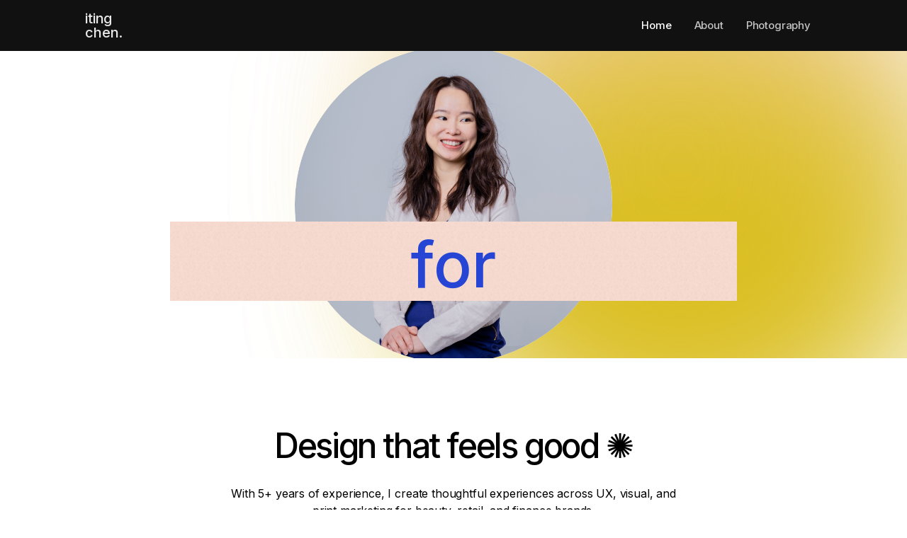

--- FILE ---
content_type: text/html
request_url: https://www.itingchen.com/
body_size: 4757
content:
<!DOCTYPE html><!-- Last Published: Thu Jan 08 2026 20:35:16 GMT+0000 (Coordinated Universal Time) --><html data-wf-domain="www.itingchen.com" data-wf-page="66e77c8738294196f351db46" data-wf-site="638d63cfc4293489479eafe7"><head><meta charset="utf-8"/><title>iting chen</title><meta content="Iting is a designer with five years of experience designer who specializes in digital product and physical experiential design. Experienced in the beauty, retail, and finance industries." name="description"/><meta content="iting chen" property="og:title"/><meta content="Iting is a designer with five years of experience designer who specializes in digital product and physical experiential design. Experienced in the beauty, retail, and finance industries." property="og:description"/><meta content="https://cdn.prod.website-files.com/638d63cfc4293489479eafe7/64f5331789a029c41f26ab8b_Shoutout%20LA%20iting.jpg" property="og:image"/><meta content="iting chen" property="twitter:title"/><meta content="Iting is a designer with five years of experience designer who specializes in digital product and physical experiential design. Experienced in the beauty, retail, and finance industries." property="twitter:description"/><meta content="https://cdn.prod.website-files.com/638d63cfc4293489479eafe7/64f5331789a029c41f26ab8b_Shoutout%20LA%20iting.jpg" property="twitter:image"/><meta property="og:type" content="website"/><meta content="summary_large_image" name="twitter:card"/><meta content="width=device-width, initial-scale=1" name="viewport"/><link href="https://cdn.prod.website-files.com/638d63cfc4293489479eafe7/css/itings-amazing-site.webflow.shared.ab44de2bd.min.css" rel="stylesheet" type="text/css" integrity="sha384-q0TeK9IZy59DqOQ5edR/Le/nWx4HAS5tX1uH0/aVFnmS1kwrGnjmbFT8M3aln10R" crossorigin="anonymous"/><link href="https://fonts.googleapis.com" rel="preconnect"/><link href="https://fonts.gstatic.com" rel="preconnect" crossorigin="anonymous"/><script src="https://ajax.googleapis.com/ajax/libs/webfont/1.6.26/webfont.js" type="text/javascript"></script><script type="text/javascript">WebFont.load({  google: {    families: ["Open Sans:300,300italic,400,400italic,600,600italic,700,700italic,800,800italic","Inter:regular,500","Amiri:regular,italic,700,700italic"]  }});</script><script type="text/javascript">!function(o,c){var n=c.documentElement,t=" w-mod-";n.className+=t+"js",("ontouchstart"in o||o.DocumentTouch&&c instanceof DocumentTouch)&&(n.className+=t+"touch")}(window,document);</script><link href="https://cdn.prod.website-files.com/638d63cfc4293489479eafe7/64b43b42ba81bdeeb54560d8_itingchen%20Favicon.png" rel="shortcut icon" type="image/x-icon"/><link href="https://cdn.prod.website-files.com/638d63cfc4293489479eafe7/64b68141cf2b8b7a171ba224_itingchen%20webclip.png" rel="apple-touch-icon"/><script async="" src="https://www.googletagmanager.com/gtag/js?id=G-XDP5W0CP8N"></script><script type="text/javascript">window.dataLayer = window.dataLayer || [];function gtag(){dataLayer.push(arguments);}gtag('set', 'developer_id.dZGVlNj', true);gtag('js', new Date());gtag('config', 'G-XDP5W0CP8N');</script><!-- Google tag (gtag.js) -->
<script async src="https://www.googletagmanager.com/gtag/js?id=G-XDP5W0CP8N"></script>
<script>
  window.dataLayer = window.dataLayer || [];
  function gtag(){dataLayer.push(arguments);}
  gtag('js', new Date());

  gtag('config', 'G-XDP5W0CP8N');
</script></head><body class="body"><div data-collapse="medium" data-animation="default" data-duration="400" data-easing="ease" data-easing2="ease" role="banner" class="navigation-copy w-nav"><div class="nav-container"><div class="menu-left"><a href="/" aria-current="page" class="brand w-nav-brand w--current"><div class="nav-logo">iting <br/>chen.</div></a></div><nav role="navigation" class="menu-right w-nav-menu"><div data-delay="100" data-hover="true" class="dropdown w-dropdown"><nav class="dropdown-list w-dropdown-list"><div class="list-wrap"><img alt="" src="https://cdn.prod.website-files.com/638d63cfc4293489479eafe7/638d63d0c42934034e9eb038_triangle.svg" class="navigation-arrow"/><div class="dropdown-content"><a href="/achieve/kohls-3" class="dropdown-link w-inline-block"><div class="menu-link">Kohl’s Holiday</div></a><a href="/mcdonalds" class="dropdown-link w-inline-block"><div class="menu-link">McDonald’s</div></a><a href="/sephora" class="dropdown-link w-inline-block"><div class="menu-link">Sephora</div></a><a href="/homegoods" class="dropdown-link w-inline-block"><div class="menu-link">HomeGoods<br/></div></a></div></div></nav></div><div data-delay="0" data-hover="true" class="dropdown w-dropdown"><nav class="dropdown-list w-dropdown-list"><div class="list-wrap"><img alt="" src="https://cdn.prod.website-files.com/638d63cfc4293489479eafe7/638d63d0c42934034e9eb038_triangle.svg" class="navigation-arrow"/><div class="dropdown-content"><a href="/capitalone" class="dropdown-link w-inline-block"><div class="menu-link">Capital One</div></a><a href="/achieve/topps-achieve" class="dropdown-link w-inline-block"><div class="menu-link">Topps<br/></div></a><a href="/achieve/anthos" class="dropdown-link w-inline-block"><div class="menu-link">Anothos</div></a><a href="/olly" class="dropdown-link w-inline-block"><div class="menu-link">Olly AR</div></a></div></div></nav></div><a href="/" aria-current="page" class="nav-link w-nav-link w--current">Home</a><a href="/aboutme" class="nav-link w-nav-link">About</a><a href="/photography" class="nav-link w-nav-link"><strong>Photography</strong></a></nav><div class="menu-button w-nav-button"><div class="w-icon-nav-menu"></div></div></div></div><div class="section-hero"><div class="page-padding"><div class="container-large"><div data-w-id="77387662-8e57-e495-89fb-bfb037582638" class="_3d-parent"><div class="_3d-child"><div data-w-id="77387662-8e57-e495-89fb-bfb03758263a" class="_3d-grand-child-copy top"><div class="_3d-text">DESIGN</div></div><div data-w-id="77387662-8e57-e495-89fb-bfb03758263d" class="_3d-grand-child middle"><div class="_3d-text"><strong class="bold-text-2">for </strong></div></div><div data-w-id="77387662-8e57-e495-89fb-bfb037582640" class="_3d-grand-child bottom"><div class="_3d-text white">⁕EVERYONE</div></div></div></div><div class="_3d-img-child"><div class="circle-inner-3"><img src="https://cdn.prod.website-files.com/638d63cfc4293489479eafe7/649e45a3bde586a93ba0d729_Iting.png" loading="lazy" width="648" sizes="(max-width: 767px) 100vw, 647.9861450195312px" alt="iting chen UX Visual Designer" srcset="https://cdn.prod.website-files.com/638d63cfc4293489479eafe7/649e45a3bde586a93ba0d729_Iting-p-500.png 500w, https://cdn.prod.website-files.com/638d63cfc4293489479eafe7/649e45a3bde586a93ba0d729_Iting.png 780w" class="image-82"/></div></div></div><div class="container-large"><div data-w-id="6e365e0b-fe6d-709f-605b-4751b7bc3ee2" class="_3d-parent"></div></div></div><div class="gradient-wrapper-4"><div data-w-id="6dfa4e94-17fc-fbe7-f546-ee269abc736b" class="circle _1"></div><div data-w-id="6dfa4e94-17fc-fbe7-f546-ee269abc736c" class="circle _2"></div><div data-w-id="6dfa4e94-17fc-fbe7-f546-ee269abc736d" class="circle _4"></div><div data-w-id="6dfa4e94-17fc-fbe7-f546-ee269abc736e" class="circle _3"></div></div><div class="gradient-wrapper-4"><div class="circle _1"></div><div class="circle _2"></div><div class="circle _4"></div><div class="circle _3"></div></div></div><div class="slider-small"><div class="div-block-23"><div class="w-container"><div class="section"><div class="container-copy"><div class="text-container center _40rem"><h2 class="h2-title_center m-margin"><strong>Design that feels good </strong>✺</h2><p class="h1-title-black">With 5+ years of experience, I create thoughtful experiences across UX, visual, and print marketing for beauty, retail, and finance brands.</p><div class="w-layout-blockcontainer w-container"></div></div></div></div></div><div class="w-container"><div class="w-layout-grid grid-12"><a id="w-node-d7a8a761-8f50-8190-8eb2-4a0aadb4dffd-f351db46" href="https://www.itingchen.com/kohls" class="link-block-31 w-inline-block"><div class="s-card-homepage-mcd bg-black-1"><div><h5 class="h5-title-copy">01</h5><h2>Kohl’s Holiday<br/> Build-a-list</h2><p class="m-paragraph-white">Holiday gift list site designed to engage people to give more and save more</p><img src="https://cdn.prod.website-files.com/638d63cfc4293489479eafe7/64a0b2c986ddc9c49cc0ec1e_HeroImg-Kohl%27s.gif" loading="lazy" width="416" alt="Kohl’s Holiday UX &amp; Visual Design"/></div></div></a><a id="w-node-_4e894323-c916-b23f-c018-6503cc079319-f351db46" href="/sephora" class="link-block-17 w-inline-block"><div class="s-card-homepage-sephora bg-black-1"><div><h5 class="h5-title-copy">02</h5><h2 class="h6-title">Sephora</h2><p class="m-paragraph-white">Touchless, mobile-first UX design for in-person retail and beauty events</p></div><img width="370" sizes="(max-width: 479px) 100vw, 370.0000305175781px" alt="KOHL&#x27;s+Sephora Touchless, mobile-first user experience design for in-person events." src="https://cdn.prod.website-files.com/638d63cfc4293489479eafe7/649b9ba8b93a4669f2a5e48d_Hero-Sephora.png" loading="lazy" srcset="https://cdn.prod.website-files.com/638d63cfc4293489479eafe7/649b9ba8b93a4669f2a5e48d_Hero-Sephora-p-500.png 500w, https://cdn.prod.website-files.com/638d63cfc4293489479eafe7/649b9ba8b93a4669f2a5e48d_Hero-Sephora-p-800.png 800w, https://cdn.prod.website-files.com/638d63cfc4293489479eafe7/649b9ba8b93a4669f2a5e48d_Hero-Sephora.png 836w" class="image-27"/></div></a><a id="w-node-_7730eb6a-42ae-0a91-e463-ee707a101742-f351db46" href="/dyson" class="link-block-30 w-inline-block"><div class="s-card-homepage-sephora bg-black-1"><div><h5 class="h5-title-copy">03</h5><h2 class="h6-title">Dyson</h2><p class="m-paragraph-white">Motion graphics design for Dyson’s Healthy Home online event</p></div><img src="https://cdn.prod.website-files.com/638d63cfc4293489479eafe7/6925fcf459807f848a40e78b_Dyson%20Health%201.png" loading="lazy" width="343" alt="KOHL&#x27;s+Sephora Touchless, mobile-first user experience design for in-person events." class="image-27"/></div></a><a id="w-node-da6be96c-8b06-a3d2-33e5-d719e21a0a89-f351db46" href="/mcdonalds" class="link-block-21 w-inline-block"><div class="s-card-homepage-copy bg-black-1"><div><h5 class="h5-title-copy">04</h5><h2 class="h6-title">McDonald’s OTP Event</h2><p class="m-paragraph-white"><strong>Virtual conference experience featuring gamified trivia and AR photobooth UI/UX</strong></p></div><img src="https://cdn.prod.website-files.com/638d63cfc4293489479eafe7/68023d61bbdca4ff63b670d0_ezgif.com-resize.gif" loading="lazy" width="368" alt="McDonald’s OTP virtual conference UX &amp; Visual Design"/></div></a><a id="w-node-_7f450437-4123-27a0-5ea7-361ad2c32c0a-f351db46" href="/neddie" class="link-block-32 w-inline-block"><div class="s-card-homepage-neddie"><div><h5 class="h5-title-copy">05</h5><h2 class="h6-title">Neddie</h2><p class="m-paragraph-white">Nonprofit management tool to track donations, volunteers, and marketing efforts</p></div><img width="463" sizes="(max-width: 479px) 100vw, 462.98614501953125px" alt="KOHL&#x27;s+Sephora Touchless, mobile-first user experience design for in-person events." src="https://cdn.prod.website-files.com/638d63cfc4293489479eafe7/67f92b4d1d3c7de3fd232f19_Neddie-hero.png" loading="lazy" srcset="https://cdn.prod.website-files.com/638d63cfc4293489479eafe7/67f92b4d1d3c7de3fd232f19_Neddie-hero-p-500.png 500w, https://cdn.prod.website-files.com/638d63cfc4293489479eafe7/67f92b4d1d3c7de3fd232f19_Neddie-hero-p-800.png 800w, https://cdn.prod.website-files.com/638d63cfc4293489479eafe7/67f92b4d1d3c7de3fd232f19_Neddie-hero-p-1080.png 1080w, https://cdn.prod.website-files.com/638d63cfc4293489479eafe7/67f92b4d1d3c7de3fd232f19_Neddie-hero-p-1600.png 1600w, https://cdn.prod.website-files.com/638d63cfc4293489479eafe7/67f92b4d1d3c7de3fd232f19_Neddie-hero-p-2000.png 2000w, https://cdn.prod.website-files.com/638d63cfc4293489479eafe7/67f92b4d1d3c7de3fd232f19_Neddie-hero.png 2588w" class="image-27"/></div></a><a id="w-node-_463ddc1a-850e-c64e-327f-a54148004255-f351db46" href="/invesco-qqq" class="link-block-9 w-inline-block"><div class="s-card-homepage-invescoqqq"><h5 class="h5-title-copy">06</h5><h2 class="h6-title">Invesco QQQ</h2><p class="m-paragraph-white">Interactive touchscreen cookbook for the New York City Wine &amp; Food Festival</p><img src="https://cdn.prod.website-files.com/638d63cfc4293489479eafe7/67ffe1fe4213a9afee256f78_d1726e30ab2d8fa0451c2d1af046d38b_Invesco%20QQQ-thumbnail.png" loading="lazy" width="275" alt="KOHL&#x27;s+Sephora Touchless, mobile-first user experience design for in-person events." class="image-27"/></div></a><a href="/coursera" class="link-block-19 w-inline-block"><div class="s-card-coursera"><div><h5 class="h5-title-copy">07</h5><h2 class="h6-title">Coursera</h2><p class="m-paragraph-white">Experiential and social media design for Coursera’s global learning conference</p></div></div></a><a id="w-node-_7d3587ea-f085-48d4-7ec2-e9ee5cf754d2-f351db46" href="/th-experiential" class="link-block-18 w-inline-block"><div class="s-card-homepage-sephora bg-black-1 s-card-homepage-th-2"><div><h5 class="h5-title-copy">08</h5><h2 class="h6-title">TH Experiential</h2><p class="m-paragraph-white">Website, iconography, newsletters, and data visuals design for TH’s brand system.</p></div><img src="https://cdn.prod.website-files.com/638d63cfc4293489479eafe7/68419c66865e5281de4577bd_TH-hero.png" loading="lazy" width="352" alt="Olly engaging AR filter design. Track users&#x27; facial expressions to inspire content creation joy." class="image-27"/></div></a><div class="w-layout-blockcontainer xl-margin w-container"></div></div></div></div><div class="w-layout-blockcontainer xl-margin w-container"></div><div class="div-block-9"><div class="container-13 w-container"><div class="w-row"><div class="w-col w-col-5"><div class="nav-logo"><a href="/" aria-current="page" class="link-4 w--current">iting <br/>chen.</a></div></div><div class="w-col w-col-7"><div class="w-layout-grid grid-11"><a id="w-node-_2462d147-a61d-1f0b-e7ce-1cde019d3873-58d68dfd" href="mailto:itingchenux@gmail.com" class="link-2 mobile-link2"><strong>itingchenux@gmail.com</strong></a><div id="w-node-ca9f0e22-4423-e4ec-4a88-d367590d6d16-58d68dfd" class="text-block-10">|</div><a id="w-node-_75ecbe57-16b0-53f1-a2cc-9e6c214bfa6b-58d68dfd" href="https://www.linkedin.com/in/i-ting-chen-87b057ab" target="_blank" class="link-block-3 mobile-link2 w-inline-block">LinkedIn</a><div id="w-node-_4a1db39f-32a5-0e08-fcb0-8bcf9439cdc2-58d68dfd" class="text-block-10">|</div><a id="w-node-_32a6f465-c9ec-0fc6-4bf7-c4296e8b68cb-58d68dfd" href="https://medium.com/@tianac1108" target="_blank" class="link-block-3 w-inline-block">Medium</a></div></div></div></div><div class="container"><div class="footer-bottom"><p class="footer-credits">©2025 iting chen all Rights reserved | coded with coffee and love</p></div></div></div></div><script src="https://d3e54v103j8qbb.cloudfront.net/js/jquery-3.5.1.min.dc5e7f18c8.js?site=638d63cfc4293489479eafe7" type="text/javascript" integrity="sha256-9/aliU8dGd2tb6OSsuzixeV4y/faTqgFtohetphbbj0=" crossorigin="anonymous"></script><script src="https://cdn.prod.website-files.com/638d63cfc4293489479eafe7/js/webflow.schunk.36b8fb49256177c8.js" type="text/javascript" integrity="sha384-4abIlA5/v7XaW1HMXKBgnUuhnjBYJ/Z9C1OSg4OhmVw9O3QeHJ/qJqFBERCDPv7G" crossorigin="anonymous"></script><script src="https://cdn.prod.website-files.com/638d63cfc4293489479eafe7/js/webflow.schunk.dc49e0e067ee560e.js" type="text/javascript" integrity="sha384-19ckzAABQY8mBh2Yy/ZhgjT48G2MEfVCB38WpcbdZkHQaqVrmk8m6I3lB0HQRROF" crossorigin="anonymous"></script><script src="https://cdn.prod.website-files.com/638d63cfc4293489479eafe7/js/webflow.da04e01f.0ee3829e5ee07e98.js" type="text/javascript" integrity="sha384-3Xhwd91ebqk7AJ88LJduzEKbSAxvPgGLwjJnJ9xenpXAV0/sF1A6JM5Ya56uHN1H" crossorigin="anonymous"></script></body></html>

--- FILE ---
content_type: text/css
request_url: https://cdn.prod.website-files.com/638d63cfc4293489479eafe7/css/itings-amazing-site.webflow.shared.ab44de2bd.min.css
body_size: 51164
content:
html{-webkit-text-size-adjust:100%;-ms-text-size-adjust:100%;font-family:sans-serif}body{margin:0}article,aside,details,figcaption,figure,footer,header,hgroup,main,menu,nav,section,summary{display:block}audio,canvas,progress,video{vertical-align:baseline;display:inline-block}audio:not([controls]){height:0;display:none}[hidden],template{display:none}a{background-color:#0000}a:active,a:hover{outline:0}abbr[title]{border-bottom:1px dotted}b,strong{font-weight:700}dfn{font-style:italic}h1{margin:.67em 0;font-size:2em}mark{color:#000;background:#ff0}small{font-size:80%}sub,sup{vertical-align:baseline;font-size:75%;line-height:0;position:relative}sup{top:-.5em}sub{bottom:-.25em}img{border:0}svg:not(:root){overflow:hidden}hr{box-sizing:content-box;height:0}pre{overflow:auto}code,kbd,pre,samp{font-family:monospace;font-size:1em}button,input,optgroup,select,textarea{color:inherit;font:inherit;margin:0}button{overflow:visible}button,select{text-transform:none}button,html input[type=button],input[type=reset]{-webkit-appearance:button;cursor:pointer}button[disabled],html input[disabled]{cursor:default}button::-moz-focus-inner,input::-moz-focus-inner{border:0;padding:0}input{line-height:normal}input[type=checkbox],input[type=radio]{box-sizing:border-box;padding:0}input[type=number]::-webkit-inner-spin-button,input[type=number]::-webkit-outer-spin-button{height:auto}input[type=search]{-webkit-appearance:none}input[type=search]::-webkit-search-cancel-button,input[type=search]::-webkit-search-decoration{-webkit-appearance:none}legend{border:0;padding:0}textarea{overflow:auto}optgroup{font-weight:700}table{border-collapse:collapse;border-spacing:0}td,th{padding:0}@font-face{font-family:webflow-icons;src:url([data-uri])format("truetype");font-weight:400;font-style:normal}[class^=w-icon-],[class*=\ w-icon-]{speak:none;font-variant:normal;text-transform:none;-webkit-font-smoothing:antialiased;-moz-osx-font-smoothing:grayscale;font-style:normal;font-weight:400;line-height:1;font-family:webflow-icons!important}.w-icon-slider-right:before{content:""}.w-icon-slider-left:before{content:""}.w-icon-nav-menu:before{content:""}.w-icon-arrow-down:before,.w-icon-dropdown-toggle:before{content:""}.w-icon-file-upload-remove:before{content:""}.w-icon-file-upload-icon:before{content:""}*{box-sizing:border-box}html{height:100%}body{color:#333;background-color:#fff;min-height:100%;margin:0;font-family:Arial,sans-serif;font-size:14px;line-height:20px}img{vertical-align:middle;max-width:100%;display:inline-block}html.w-mod-touch *{background-attachment:scroll!important}.w-block{display:block}.w-inline-block{max-width:100%;display:inline-block}.w-clearfix:before,.w-clearfix:after{content:" ";grid-area:1/1/2/2;display:table}.w-clearfix:after{clear:both}.w-hidden{display:none}.w-button{color:#fff;line-height:inherit;cursor:pointer;background-color:#3898ec;border:0;border-radius:0;padding:9px 15px;text-decoration:none;display:inline-block}input.w-button{-webkit-appearance:button}html[data-w-dynpage] [data-w-cloak]{color:#0000!important}.w-code-block{margin:unset}pre.w-code-block code{all:inherit}.w-optimization{display:contents}.w-webflow-badge,.w-webflow-badge>img{box-sizing:unset;width:unset;height:unset;max-height:unset;max-width:unset;min-height:unset;min-width:unset;margin:unset;padding:unset;float:unset;clear:unset;border:unset;border-radius:unset;background:unset;background-image:unset;background-position:unset;background-size:unset;background-repeat:unset;background-origin:unset;background-clip:unset;background-attachment:unset;background-color:unset;box-shadow:unset;transform:unset;direction:unset;font-family:unset;font-weight:unset;color:unset;font-size:unset;line-height:unset;font-style:unset;font-variant:unset;text-align:unset;letter-spacing:unset;-webkit-text-decoration:unset;text-decoration:unset;text-indent:unset;text-transform:unset;list-style-type:unset;text-shadow:unset;vertical-align:unset;cursor:unset;white-space:unset;word-break:unset;word-spacing:unset;word-wrap:unset;transition:unset}.w-webflow-badge{white-space:nowrap;cursor:pointer;box-shadow:0 0 0 1px #0000001a,0 1px 3px #0000001a;visibility:visible!important;opacity:1!important;z-index:2147483647!important;color:#aaadb0!important;overflow:unset!important;background-color:#fff!important;border-radius:3px!important;width:auto!important;height:auto!important;margin:0!important;padding:6px!important;font-size:12px!important;line-height:14px!important;text-decoration:none!important;display:inline-block!important;position:fixed!important;inset:auto 12px 12px auto!important;transform:none!important}.w-webflow-badge>img{position:unset;visibility:unset!important;opacity:1!important;vertical-align:middle!important;display:inline-block!important}h1,h2,h3,h4,h5,h6{margin-bottom:10px;font-weight:700}h1{margin-top:20px;font-size:38px;line-height:44px}h2{margin-top:20px;font-size:32px;line-height:36px}h3{margin-top:20px;font-size:24px;line-height:30px}h4{margin-top:10px;font-size:18px;line-height:24px}h5{margin-top:10px;font-size:14px;line-height:20px}h6{margin-top:10px;font-size:12px;line-height:18px}p{margin-top:0;margin-bottom:10px}blockquote{border-left:5px solid #e2e2e2;margin:0 0 10px;padding:10px 20px;font-size:18px;line-height:22px}figure{margin:0 0 10px}figcaption{text-align:center;margin-top:5px}ul,ol{margin-top:0;margin-bottom:10px;padding-left:40px}.w-list-unstyled{padding-left:0;list-style:none}.w-embed:before,.w-embed:after{content:" ";grid-area:1/1/2/2;display:table}.w-embed:after{clear:both}.w-video{width:100%;padding:0;position:relative}.w-video iframe,.w-video object,.w-video embed{border:none;width:100%;height:100%;position:absolute;top:0;left:0}fieldset{border:0;margin:0;padding:0}button,[type=button],[type=reset]{cursor:pointer;-webkit-appearance:button;border:0}.w-form{margin:0 0 15px}.w-form-done{text-align:center;background-color:#ddd;padding:20px;display:none}.w-form-fail{background-color:#ffdede;margin-top:10px;padding:10px;display:none}label{margin-bottom:5px;font-weight:700;display:block}.w-input,.w-select{color:#333;vertical-align:middle;background-color:#fff;border:1px solid #ccc;width:100%;height:38px;margin-bottom:10px;padding:8px 12px;font-size:14px;line-height:1.42857;display:block}.w-input::placeholder,.w-select::placeholder{color:#999}.w-input:focus,.w-select:focus{border-color:#3898ec;outline:0}.w-input[disabled],.w-select[disabled],.w-input[readonly],.w-select[readonly],fieldset[disabled] .w-input,fieldset[disabled] .w-select{cursor:not-allowed}.w-input[disabled]:not(.w-input-disabled),.w-select[disabled]:not(.w-input-disabled),.w-input[readonly],.w-select[readonly],fieldset[disabled]:not(.w-input-disabled) .w-input,fieldset[disabled]:not(.w-input-disabled) .w-select{background-color:#eee}textarea.w-input,textarea.w-select{height:auto}.w-select{background-color:#f3f3f3}.w-select[multiple]{height:auto}.w-form-label{cursor:pointer;margin-bottom:0;font-weight:400;display:inline-block}.w-radio{margin-bottom:5px;padding-left:20px;display:block}.w-radio:before,.w-radio:after{content:" ";grid-area:1/1/2/2;display:table}.w-radio:after{clear:both}.w-radio-input{float:left;margin:3px 0 0 -20px;line-height:normal}.w-file-upload{margin-bottom:10px;display:block}.w-file-upload-input{opacity:0;z-index:-100;width:.1px;height:.1px;position:absolute;overflow:hidden}.w-file-upload-default,.w-file-upload-uploading,.w-file-upload-success{color:#333;display:inline-block}.w-file-upload-error{margin-top:10px;display:block}.w-file-upload-default.w-hidden,.w-file-upload-uploading.w-hidden,.w-file-upload-error.w-hidden,.w-file-upload-success.w-hidden{display:none}.w-file-upload-uploading-btn{cursor:pointer;background-color:#fafafa;border:1px solid #ccc;margin:0;padding:8px 12px;font-size:14px;font-weight:400;display:flex}.w-file-upload-file{background-color:#fafafa;border:1px solid #ccc;flex-grow:1;justify-content:space-between;margin:0;padding:8px 9px 8px 11px;display:flex}.w-file-upload-file-name{font-size:14px;font-weight:400;display:block}.w-file-remove-link{cursor:pointer;width:auto;height:auto;margin-top:3px;margin-left:10px;padding:3px;display:block}.w-icon-file-upload-remove{margin:auto;font-size:10px}.w-file-upload-error-msg{color:#ea384c;padding:2px 0;display:inline-block}.w-file-upload-info{padding:0 12px;line-height:38px;display:inline-block}.w-file-upload-label{cursor:pointer;background-color:#fafafa;border:1px solid #ccc;margin:0;padding:8px 12px;font-size:14px;font-weight:400;display:inline-block}.w-icon-file-upload-icon,.w-icon-file-upload-uploading{width:20px;margin-right:8px;display:inline-block}.w-icon-file-upload-uploading{height:20px}.w-container{max-width:940px;margin-left:auto;margin-right:auto}.w-container:before,.w-container:after{content:" ";grid-area:1/1/2/2;display:table}.w-container:after{clear:both}.w-container .w-row{margin-left:-10px;margin-right:-10px}.w-row:before,.w-row:after{content:" ";grid-area:1/1/2/2;display:table}.w-row:after{clear:both}.w-row .w-row{margin-left:0;margin-right:0}.w-col{float:left;width:100%;min-height:1px;padding-left:10px;padding-right:10px;position:relative}.w-col .w-col{padding-left:0;padding-right:0}.w-col-1{width:8.33333%}.w-col-2{width:16.6667%}.w-col-3{width:25%}.w-col-4{width:33.3333%}.w-col-5{width:41.6667%}.w-col-6{width:50%}.w-col-7{width:58.3333%}.w-col-8{width:66.6667%}.w-col-9{width:75%}.w-col-10{width:83.3333%}.w-col-11{width:91.6667%}.w-col-12{width:100%}.w-hidden-main{display:none!important}@media screen and (max-width:991px){.w-container{max-width:728px}.w-hidden-main{display:inherit!important}.w-hidden-medium{display:none!important}.w-col-medium-1{width:8.33333%}.w-col-medium-2{width:16.6667%}.w-col-medium-3{width:25%}.w-col-medium-4{width:33.3333%}.w-col-medium-5{width:41.6667%}.w-col-medium-6{width:50%}.w-col-medium-7{width:58.3333%}.w-col-medium-8{width:66.6667%}.w-col-medium-9{width:75%}.w-col-medium-10{width:83.3333%}.w-col-medium-11{width:91.6667%}.w-col-medium-12{width:100%}.w-col-stack{width:100%;left:auto;right:auto}}@media screen and (max-width:767px){.w-hidden-main,.w-hidden-medium{display:inherit!important}.w-hidden-small{display:none!important}.w-row,.w-container .w-row{margin-left:0;margin-right:0}.w-col{width:100%;left:auto;right:auto}.w-col-small-1{width:8.33333%}.w-col-small-2{width:16.6667%}.w-col-small-3{width:25%}.w-col-small-4{width:33.3333%}.w-col-small-5{width:41.6667%}.w-col-small-6{width:50%}.w-col-small-7{width:58.3333%}.w-col-small-8{width:66.6667%}.w-col-small-9{width:75%}.w-col-small-10{width:83.3333%}.w-col-small-11{width:91.6667%}.w-col-small-12{width:100%}}@media screen and (max-width:479px){.w-container{max-width:none}.w-hidden-main,.w-hidden-medium,.w-hidden-small{display:inherit!important}.w-hidden-tiny{display:none!important}.w-col{width:100%}.w-col-tiny-1{width:8.33333%}.w-col-tiny-2{width:16.6667%}.w-col-tiny-3{width:25%}.w-col-tiny-4{width:33.3333%}.w-col-tiny-5{width:41.6667%}.w-col-tiny-6{width:50%}.w-col-tiny-7{width:58.3333%}.w-col-tiny-8{width:66.6667%}.w-col-tiny-9{width:75%}.w-col-tiny-10{width:83.3333%}.w-col-tiny-11{width:91.6667%}.w-col-tiny-12{width:100%}}.w-widget{position:relative}.w-widget-map{width:100%;height:400px}.w-widget-map label{width:auto;display:inline}.w-widget-map img{max-width:inherit}.w-widget-map .gm-style-iw{text-align:center}.w-widget-map .gm-style-iw>button{display:none!important}.w-widget-twitter{overflow:hidden}.w-widget-twitter-count-shim{vertical-align:top;text-align:center;background:#fff;border:1px solid #758696;border-radius:3px;width:28px;height:20px;display:inline-block;position:relative}.w-widget-twitter-count-shim *{pointer-events:none;-webkit-user-select:none;user-select:none}.w-widget-twitter-count-shim .w-widget-twitter-count-inner{text-align:center;color:#999;font-family:serif;font-size:15px;line-height:12px;position:relative}.w-widget-twitter-count-shim .w-widget-twitter-count-clear{display:block;position:relative}.w-widget-twitter-count-shim.w--large{width:36px;height:28px}.w-widget-twitter-count-shim.w--large .w-widget-twitter-count-inner{font-size:18px;line-height:18px}.w-widget-twitter-count-shim:not(.w--vertical){margin-left:5px;margin-right:8px}.w-widget-twitter-count-shim:not(.w--vertical).w--large{margin-left:6px}.w-widget-twitter-count-shim:not(.w--vertical):before,.w-widget-twitter-count-shim:not(.w--vertical):after{content:" ";pointer-events:none;border:solid #0000;width:0;height:0;position:absolute;top:50%;left:0}.w-widget-twitter-count-shim:not(.w--vertical):before{border-width:4px;border-color:#75869600 #5d6c7b #75869600 #75869600;margin-top:-4px;margin-left:-9px}.w-widget-twitter-count-shim:not(.w--vertical).w--large:before{border-width:5px;margin-top:-5px;margin-left:-10px}.w-widget-twitter-count-shim:not(.w--vertical):after{border-width:4px;border-color:#fff0 #fff #fff0 #fff0;margin-top:-4px;margin-left:-8px}.w-widget-twitter-count-shim:not(.w--vertical).w--large:after{border-width:5px;margin-top:-5px;margin-left:-9px}.w-widget-twitter-count-shim.w--vertical{width:61px;height:33px;margin-bottom:8px}.w-widget-twitter-count-shim.w--vertical:before,.w-widget-twitter-count-shim.w--vertical:after{content:" ";pointer-events:none;border:solid #0000;width:0;height:0;position:absolute;top:100%;left:50%}.w-widget-twitter-count-shim.w--vertical:before{border-width:5px;border-color:#5d6c7b #75869600 #75869600;margin-left:-5px}.w-widget-twitter-count-shim.w--vertical:after{border-width:4px;border-color:#fff #fff0 #fff0;margin-left:-4px}.w-widget-twitter-count-shim.w--vertical .w-widget-twitter-count-inner{font-size:18px;line-height:22px}.w-widget-twitter-count-shim.w--vertical.w--large{width:76px}.w-background-video{color:#fff;height:500px;position:relative;overflow:hidden}.w-background-video>video{object-fit:cover;z-index:-100;background-position:50%;background-size:cover;width:100%;height:100%;margin:auto;position:absolute;inset:-100%}.w-background-video>video::-webkit-media-controls-start-playback-button{-webkit-appearance:none;display:none!important}.w-background-video--control{background-color:#0000;padding:0;position:absolute;bottom:1em;right:1em}.w-background-video--control>[hidden]{display:none!important}.w-slider{text-align:center;clear:both;-webkit-tap-highlight-color:#0000;tap-highlight-color:#0000;background:#ddd;height:300px;position:relative}.w-slider-mask{z-index:1;white-space:nowrap;height:100%;display:block;position:relative;left:0;right:0;overflow:hidden}.w-slide{vertical-align:top;white-space:normal;text-align:left;width:100%;height:100%;display:inline-block;position:relative}.w-slider-nav{z-index:2;text-align:center;-webkit-tap-highlight-color:#0000;tap-highlight-color:#0000;height:40px;margin:auto;padding-top:10px;position:absolute;inset:auto 0 0}.w-slider-nav.w-round>div{border-radius:100%}.w-slider-nav.w-num>div{font-size:inherit;line-height:inherit;width:auto;height:auto;padding:.2em .5em}.w-slider-nav.w-shadow>div{box-shadow:0 0 3px #3336}.w-slider-nav-invert{color:#fff}.w-slider-nav-invert>div{background-color:#2226}.w-slider-nav-invert>div.w-active{background-color:#222}.w-slider-dot{cursor:pointer;background-color:#fff6;width:1em;height:1em;margin:0 3px .5em;transition:background-color .1s,color .1s;display:inline-block;position:relative}.w-slider-dot.w-active{background-color:#fff}.w-slider-dot:focus{outline:none;box-shadow:0 0 0 2px #fff}.w-slider-dot:focus.w-active{box-shadow:none}.w-slider-arrow-left,.w-slider-arrow-right{cursor:pointer;color:#fff;-webkit-tap-highlight-color:#0000;tap-highlight-color:#0000;-webkit-user-select:none;user-select:none;width:80px;margin:auto;font-size:40px;position:absolute;inset:0;overflow:hidden}.w-slider-arrow-left [class^=w-icon-],.w-slider-arrow-right [class^=w-icon-],.w-slider-arrow-left [class*=\ w-icon-],.w-slider-arrow-right [class*=\ w-icon-]{position:absolute}.w-slider-arrow-left:focus,.w-slider-arrow-right:focus{outline:0}.w-slider-arrow-left{z-index:3;right:auto}.w-slider-arrow-right{z-index:4;left:auto}.w-icon-slider-left,.w-icon-slider-right{width:1em;height:1em;margin:auto;inset:0}.w-slider-aria-label{clip:rect(0 0 0 0);border:0;width:1px;height:1px;margin:-1px;padding:0;position:absolute;overflow:hidden}.w-slider-force-show{display:block!important}.w-dropdown{text-align:left;z-index:900;margin-left:auto;margin-right:auto;display:inline-block;position:relative}.w-dropdown-btn,.w-dropdown-toggle,.w-dropdown-link{vertical-align:top;color:#222;text-align:left;white-space:nowrap;margin-left:auto;margin-right:auto;padding:20px;text-decoration:none;position:relative}.w-dropdown-toggle{-webkit-user-select:none;user-select:none;cursor:pointer;padding-right:40px;display:inline-block}.w-dropdown-toggle:focus{outline:0}.w-icon-dropdown-toggle{width:1em;height:1em;margin:auto 20px auto auto;position:absolute;top:0;bottom:0;right:0}.w-dropdown-list{background:#ddd;min-width:100%;display:none;position:absolute}.w-dropdown-list.w--open{display:block}.w-dropdown-link{color:#222;padding:10px 20px;display:block}.w-dropdown-link.w--current{color:#0082f3}.w-dropdown-link:focus{outline:0}@media screen and (max-width:767px){.w-nav-brand{padding-left:10px}}.w-lightbox-backdrop{cursor:auto;letter-spacing:normal;text-indent:0;text-shadow:none;text-transform:none;visibility:visible;white-space:normal;word-break:normal;word-spacing:normal;word-wrap:normal;color:#fff;text-align:center;z-index:2000;opacity:0;-webkit-user-select:none;-moz-user-select:none;-webkit-tap-highlight-color:transparent;background:#000000e6;outline:0;font-family:Helvetica Neue,Helvetica,Ubuntu,Segoe UI,Verdana,sans-serif;font-size:17px;font-style:normal;font-weight:300;line-height:1.2;list-style:disc;position:fixed;inset:0;-webkit-transform:translate(0)}.w-lightbox-backdrop,.w-lightbox-container{-webkit-overflow-scrolling:touch;height:100%;overflow:auto}.w-lightbox-content{height:100vh;position:relative;overflow:hidden}.w-lightbox-view{opacity:0;width:100vw;height:100vh;position:absolute}.w-lightbox-view:before{content:"";height:100vh}.w-lightbox-group,.w-lightbox-group .w-lightbox-view,.w-lightbox-group .w-lightbox-view:before{height:86vh}.w-lightbox-frame,.w-lightbox-view:before{vertical-align:middle;display:inline-block}.w-lightbox-figure{margin:0;position:relative}.w-lightbox-group .w-lightbox-figure{cursor:pointer}.w-lightbox-img{width:auto;max-width:none;height:auto}.w-lightbox-image{float:none;max-width:100vw;max-height:100vh;display:block}.w-lightbox-group .w-lightbox-image{max-height:86vh}.w-lightbox-caption{text-align:left;text-overflow:ellipsis;white-space:nowrap;background:#0006;padding:.5em 1em;position:absolute;bottom:0;left:0;right:0;overflow:hidden}.w-lightbox-embed{width:100%;height:100%;position:absolute;inset:0}.w-lightbox-control{cursor:pointer;background-position:50%;background-repeat:no-repeat;background-size:24px;width:4em;transition:all .3s;position:absolute;top:0}.w-lightbox-left{background-image:url([data-uri]);display:none;bottom:0;left:0}.w-lightbox-right{background-image:url([data-uri]);display:none;bottom:0;right:0}.w-lightbox-close{background-image:url([data-uri]);background-size:18px;height:2.6em;right:0}.w-lightbox-strip{white-space:nowrap;padding:0 1vh;line-height:0;position:absolute;bottom:0;left:0;right:0;overflow:auto hidden}.w-lightbox-item{box-sizing:content-box;cursor:pointer;width:10vh;padding:2vh 1vh;display:inline-block;-webkit-transform:translate(0,0)}.w-lightbox-active{opacity:.3}.w-lightbox-thumbnail{background:#222;height:10vh;position:relative;overflow:hidden}.w-lightbox-thumbnail-image{position:absolute;top:0;left:0}.w-lightbox-thumbnail .w-lightbox-tall{width:100%;top:50%;transform:translateY(-50%)}.w-lightbox-thumbnail .w-lightbox-wide{height:100%;left:50%;transform:translate(-50%)}.w-lightbox-spinner{box-sizing:border-box;border:5px solid #0006;border-radius:50%;width:40px;height:40px;margin-top:-20px;margin-left:-20px;animation:.8s linear infinite spin;position:absolute;top:50%;left:50%}.w-lightbox-spinner:after{content:"";border:3px solid #0000;border-bottom-color:#fff;border-radius:50%;position:absolute;inset:-4px}.w-lightbox-hide{display:none}.w-lightbox-noscroll{overflow:hidden}@media (min-width:768px){.w-lightbox-content{height:96vh;margin-top:2vh}.w-lightbox-view,.w-lightbox-view:before{height:96vh}.w-lightbox-group,.w-lightbox-group .w-lightbox-view,.w-lightbox-group .w-lightbox-view:before{height:84vh}.w-lightbox-image{max-width:96vw;max-height:96vh}.w-lightbox-group .w-lightbox-image{max-width:82.3vw;max-height:84vh}.w-lightbox-left,.w-lightbox-right{opacity:.5;display:block}.w-lightbox-close{opacity:.8}.w-lightbox-control:hover{opacity:1}}.w-lightbox-inactive,.w-lightbox-inactive:hover{opacity:0}.w-richtext:before,.w-richtext:after{content:" ";grid-area:1/1/2/2;display:table}.w-richtext:after{clear:both}.w-richtext[contenteditable=true]:before,.w-richtext[contenteditable=true]:after{white-space:initial}.w-richtext ol,.w-richtext ul{overflow:hidden}.w-richtext .w-richtext-figure-selected.w-richtext-figure-type-video div:after,.w-richtext .w-richtext-figure-selected[data-rt-type=video] div:after,.w-richtext .w-richtext-figure-selected.w-richtext-figure-type-image div,.w-richtext .w-richtext-figure-selected[data-rt-type=image] div{outline:2px solid #2895f7}.w-richtext figure.w-richtext-figure-type-video>div:after,.w-richtext figure[data-rt-type=video]>div:after{content:"";display:none;position:absolute;inset:0}.w-richtext figure{max-width:60%;position:relative}.w-richtext figure>div:before{cursor:default!important}.w-richtext figure img{width:100%}.w-richtext figure figcaption.w-richtext-figcaption-placeholder{opacity:.6}.w-richtext figure div{color:#0000;font-size:0}.w-richtext figure.w-richtext-figure-type-image,.w-richtext figure[data-rt-type=image]{display:table}.w-richtext figure.w-richtext-figure-type-image>div,.w-richtext figure[data-rt-type=image]>div{display:inline-block}.w-richtext figure.w-richtext-figure-type-image>figcaption,.w-richtext figure[data-rt-type=image]>figcaption{caption-side:bottom;display:table-caption}.w-richtext figure.w-richtext-figure-type-video,.w-richtext figure[data-rt-type=video]{width:60%;height:0}.w-richtext figure.w-richtext-figure-type-video iframe,.w-richtext figure[data-rt-type=video] iframe{width:100%;height:100%;position:absolute;top:0;left:0}.w-richtext figure.w-richtext-figure-type-video>div,.w-richtext figure[data-rt-type=video]>div{width:100%}.w-richtext figure.w-richtext-align-center{clear:both;margin-left:auto;margin-right:auto}.w-richtext figure.w-richtext-align-center.w-richtext-figure-type-image>div,.w-richtext figure.w-richtext-align-center[data-rt-type=image]>div{max-width:100%}.w-richtext figure.w-richtext-align-normal{clear:both}.w-richtext figure.w-richtext-align-fullwidth{text-align:center;clear:both;width:100%;max-width:100%;margin-left:auto;margin-right:auto;display:block}.w-richtext figure.w-richtext-align-fullwidth>div{padding-bottom:inherit;display:inline-block}.w-richtext figure.w-richtext-align-fullwidth>figcaption{display:block}.w-richtext figure.w-richtext-align-floatleft{float:left;clear:none;margin-right:15px}.w-richtext figure.w-richtext-align-floatright{float:right;clear:none;margin-left:15px}.w-nav{z-index:1000;background:#ddd;position:relative}.w-nav:before,.w-nav:after{content:" ";grid-area:1/1/2/2;display:table}.w-nav:after{clear:both}.w-nav-brand{float:left;color:#333;text-decoration:none;position:relative}.w-nav-link{vertical-align:top;color:#222;text-align:left;margin-left:auto;margin-right:auto;padding:20px;text-decoration:none;display:inline-block;position:relative}.w-nav-link.w--current{color:#0082f3}.w-nav-menu{float:right;position:relative}[data-nav-menu-open]{text-align:center;background:#c8c8c8;min-width:200px;position:absolute;top:100%;left:0;right:0;overflow:visible;display:block!important}.w--nav-link-open{display:block;position:relative}.w-nav-overlay{width:100%;display:none;position:absolute;top:100%;left:0;right:0;overflow:hidden}.w-nav-overlay [data-nav-menu-open]{top:0}.w-nav[data-animation=over-left] .w-nav-overlay{width:auto}.w-nav[data-animation=over-left] .w-nav-overlay,.w-nav[data-animation=over-left] [data-nav-menu-open]{z-index:1;top:0;right:auto}.w-nav[data-animation=over-right] .w-nav-overlay{width:auto}.w-nav[data-animation=over-right] .w-nav-overlay,.w-nav[data-animation=over-right] [data-nav-menu-open]{z-index:1;top:0;left:auto}.w-nav-button{float:right;cursor:pointer;-webkit-tap-highlight-color:#0000;tap-highlight-color:#0000;-webkit-user-select:none;user-select:none;padding:18px;font-size:24px;display:none;position:relative}.w-nav-button:focus{outline:0}.w-nav-button.w--open{color:#fff;background-color:#c8c8c8}.w-nav[data-collapse=all] .w-nav-menu{display:none}.w-nav[data-collapse=all] .w-nav-button,.w--nav-dropdown-open,.w--nav-dropdown-toggle-open{display:block}.w--nav-dropdown-list-open{position:static}@media screen and (max-width:991px){.w-nav[data-collapse=medium] .w-nav-menu{display:none}.w-nav[data-collapse=medium] .w-nav-button{display:block}}@media screen and (max-width:767px){.w-nav[data-collapse=small] .w-nav-menu{display:none}.w-nav[data-collapse=small] .w-nav-button{display:block}.w-nav-brand{padding-left:10px}}@media screen and (max-width:479px){.w-nav[data-collapse=tiny] .w-nav-menu{display:none}.w-nav[data-collapse=tiny] .w-nav-button{display:block}}.w-tabs{position:relative}.w-tabs:before,.w-tabs:after{content:" ";grid-area:1/1/2/2;display:table}.w-tabs:after{clear:both}.w-tab-menu{position:relative}.w-tab-link{vertical-align:top;text-align:left;cursor:pointer;color:#222;background-color:#ddd;padding:9px 30px;text-decoration:none;display:inline-block;position:relative}.w-tab-link.w--current{background-color:#c8c8c8}.w-tab-link:focus{outline:0}.w-tab-content{display:block;position:relative;overflow:hidden}.w-tab-pane{display:none;position:relative}.w--tab-active{display:block}@media screen and (max-width:479px){.w-tab-link{display:block}}.w-ix-emptyfix:after{content:""}@keyframes spin{0%{transform:rotate(0)}to{transform:rotate(360deg)}}.w-dyn-empty{background-color:#ddd;padding:10px}.w-dyn-hide,.w-dyn-bind-empty,.w-condition-invisible{display:none!important}.wf-layout-layout{display:grid}:root{--black-2:#000;--white:#fff;--silver:#c6c6c6;--combine-library--white:white;--black:var(--black-2);--homegoods:#c51f3f;--capital-one:#013d5b;--button-hover:#e9e9e9;--mcd:#febb14;--kohls:#ef5596;--neddie:#709bf4;--th-experiential:#ea3b39;--combine-library--grey-800:#1f2c3d;--combine-library--grey-600:#5f6570;--combine-library--primary-600:#6157f8;--combine-library--grey-100:#d9dce2;--invescoqqq:#010ad3;--blue:#2745d4;--combine-library--secondary-600:#00a1c1;--combine-library--warning-400:#f8b34b;--combine-library--grey-050:#fff;--pale-violet-red:#1b9f77}.w-layout-blockcontainer{max-width:940px;margin-left:auto;margin-right:auto;display:block}.w-layout-grid{grid-row-gap:16px;grid-column-gap:16px;grid-template-rows:auto auto;grid-template-columns:1fr 1fr;grid-auto-columns:1fr;display:grid}.w-embed-youtubevideo{background-image:url(https://d3e54v103j8qbb.cloudfront.net/static/youtube-placeholder.2b05e7d68d.svg);background-position:50%;background-size:cover;width:100%;padding-bottom:0;padding-left:0;padding-right:0;position:relative}.w-embed-youtubevideo:empty{min-height:75px;padding-bottom:56.25%}.w-layout-layout{grid-row-gap:20px;grid-column-gap:20px;grid-auto-columns:1fr;justify-content:center;padding:20px}.w-layout-cell{flex-direction:column;justify-content:flex-start;align-items:flex-start;display:flex}@media screen and (max-width:991px){.w-layout-blockcontainer{max-width:728px}}@media screen and (max-width:767px){.w-layout-blockcontainer{max-width:none}}body{background-color:var(--black-2);color:var(--white);letter-spacing:-.01rem;font-family:Inter,sans-serif;font-size:1rem;line-height:1.5}h1{letter-spacing:-.2rem;margin-top:0;margin-bottom:0;font-size:4rem;font-weight:500;line-height:1}h2{letter-spacing:-.15rem;margin-top:0;margin-bottom:0;font-size:3rem;font-weight:500;line-height:1.16667}h3{letter-spacing:-.125rem;margin-top:0;margin-bottom:0;font-size:2.5rem;font-weight:500;line-height:1.2}h4{letter-spacing:-.1rem;margin-top:0;margin-bottom:0;font-size:2rem;font-weight:500;line-height:1.25}h5{letter-spacing:-.075rem;margin-top:0;margin-bottom:0;font-size:1.5rem;font-weight:500;line-height:1.33333}h6{letter-spacing:-.05rem;margin-top:0;margin-bottom:0;font-size:1.25rem;font-weight:500;line-height:1.4}p{color:var(--silver);margin-top:4em;margin-bottom:0}a{color:var(--white);background-color:#c51f3f;font-weight:500;text-decoration:none}ul{color:var(--silver);margin-top:0;margin-bottom:0;padding-left:1.25rem}ol{color:var(--silver);margin-top:0;margin-bottom:0;padding-left:20px}img{max-width:100%;padding-left:0;padding-right:0;display:inline-block}label{margin-bottom:0;font-size:.75rem;font-weight:400;line-height:1.33333;display:block}strong{font-weight:500}blockquote{border-left:2px solid var(--white);max-width:50rem;margin-bottom:1rem;padding:0 0 0 1.5rem;font-size:1.5rem;font-weight:400;line-height:1.33333}figure{margin-bottom:1rem}.section{background-color:var(--combine-library--white);color:var(--black);-webkit-text-fill-color:inherit;object-fit:cover;background-clip:border-box;border:0 #0000;padding:4rem 0 0}.section._100vh{justify-content:center;align-items:center;height:100vh;display:flex}.section.relative{aspect-ratio:2;color:var(--silver);-webkit-text-fill-color:inherit;background-color:#000;background-image:url(https://cdn.prod.website-files.com/638d63cfc4293489479eafe7/67f961af7405f708e182e9f8_Coursera%20Hero.png);background-position:0 0;background-size:cover;background-attachment:fixed;background-clip:border-box;border-style:none;padding-top:2rem;padding-bottom:2rem}.section.relative.hero-homegoods{background-color:var(--homegoods)}.section.relative.hero-olly{background-color:#0000}.section.relative.hero-capitalone{background-color:var(--capital-one)}.section.relative.hero-capitalone.m-margin{background-image:none;padding-bottom:0}.section.relative.hero-topps{-webkit-text-fill-color:inherit;background-image:url(https://cdn.prod.website-files.com/638d63cfc4293489479eafe7/64ab5e8c752f2e9019aeb547_Rectangle%201629.png);background-position:0 0;background-size:auto;background-clip:border-box}.section.relative.hero-pok-mon{aspect-ratio:auto;-webkit-text-fill-color:inherit;background-image:url(https://cdn.prod.website-files.com/638d63cfc4293489479eafe7/67cf21315bcfdec8c3229c37_Pekemon%20Hero%20Background.png);background-position:0 0;background-size:cover;background-clip:border-box;height:75%;padding-bottom:0}.section.relative.hero-olly-copy{background-color:#0000}.section.relative.hero-olly-2{background-color:#0000;background-image:none}.section.bg-black-1{background-color:var(--white)}.section.no-lateral-padding{padding-left:0;padding-right:0}.section.red-bg{background-color:var(--white);padding-top:0;padding-left:0;padding-right:0}.section.relative-copy{aspect-ratio:2;color:var(--silver);-webkit-text-fill-color:inherit;background-color:#000;background-image:url(https://cdn.prod.website-files.com/638d63cfc4293489479eafe7/67f961af7405f708e182e9f8_Coursera%20Hero.png);background-position:0 0;background-size:cover;background-clip:border-box;border-style:none;padding-top:2rem;padding-bottom:2rem}.section.relative-copy.hero-homegoods{background-color:var(--homegoods)}.section.relative-copy.hero-olly{background-color:#0000}.section.relative-copy.hero-capitalone{background-color:var(--capital-one)}.section.relative-copy.hero-capitalone.m-margin{background-image:none}.section.relative-copy.hero-topps{-webkit-text-fill-color:inherit;background-image:url(https://cdn.prod.website-files.com/638d63cfc4293489479eafe7/64ab5e8c752f2e9019aeb547_Rectangle%201629.png);background-position:0 0;background-size:auto;background-clip:border-box}.section.relative-copy.hero-pok-mon{-webkit-text-fill-color:inherit;background-image:url(https://cdn.prod.website-files.com/638d63cfc4293489479eafe7/67cf21315bcfdec8c3229c37_Pekemon%20Hero%20Background.png);background-position:0 0;background-size:cover;background-clip:border-box;padding-bottom:0}.section.relative-copy.hero-uno{-webkit-text-fill-color:inherit;object-fit:none;background-image:url(https://cdn.prod.website-files.com/638d63cfc4293489479eafe7/67fd682ed1a87a1b8aed6b1b_c3765885cbac98a8fa0cd7e2d418098a_Uno-Hero.png);background-position:0 0;background-size:cover;background-clip:border-box;height:90%}.text-container{flex-direction:column;align-items:flex-start;width:100%;max-width:60rem;margin-left:auto;margin-right:auto;display:flex;position:relative}.text-container.center{text-align:center;align-items:center;margin-top:20px;margin-bottom:0;padding-bottom:6em}.text-container.center._40rem{border-bottom:0 #0000;border-radius:0;width:80%;max-width:40rem;margin-top:0;padding-bottom:0}.text-container.center._40rem.xl-margin{background-color:#0000;align-items:center;max-width:40vw;margin-top:0;padding-top:1em;padding-bottom:0}.text-container.center.xl-margin{border-bottom-style:none}.banner-heading{letter-spacing:-.46875rem;font-size:7.5rem;font-weight:500;line-height:1}.large-heading{letter-spacing:-.3125rem;font-size:5rem;line-height:1}.l-subtitle{color:var(--black);max-width:35rem;font-size:1.25rem;font-weight:500;line-height:1.2}.l-subtitle.s-margin{color:var(--black);max-width:50rem;margin-bottom:1rem;padding-top:.5em;padding-bottom:0;font-size:1.25rem}.m-subtitle{color:var(--white);max-width:29rem;font-weight:500}.l-paragraph{color:var(--black);max-width:34rem;margin-top:0;padding-bottom:0;font-size:1.25rem;line-height:1.6}.l-paragraph.l-margin{color:var(--black);margin-top:2em;margin-bottom:0;padding-bottom:1em}.m-paragraph{color:var(--black-2);-webkit-text-stroke-color:var(--white);max-width:29rem;margin-top:1em;margin-bottom:2rem;padding-bottom:0;font-size:1.15rem}.m-paragraph.s-margin{color:var(--black)}.m-paragraph.xs-margin-white{color:var(--button-hover);text-align:left;-webkit-text-stroke-color:var(--black-2);margin-top:1em;padding-bottom:0;font-size:1.15rem}.m-paragraph.xs-margin-white.m-paragraph-white{color:var(--white);-webkit-text-stroke-color:var(--black-2)}.m-paragraph.m-margin{color:var(--black);margin-top:0;margin-bottom:1rem;padding-top:0;padding-bottom:0;font-size:1rem}.m-paragraph.m-margin.hide-on-tablet{color:var(--black);max-width:100%}.m-paragraph.hide-on-tablet{color:var(--white)}.m-paragraph.hide-on-tablet.s-margin{padding-top:20px}.m-paragraph.h6-title-white.xs-margin-white{color:var(--white);margin-top:.5em}.m-paragraph.xs-margin-white{color:var(--white)}.m-paragraph.xs-margin-black{color:var(--black-2);margin-bottom:1rem;font-size:1.15rem}.s-paragraph{color:var(--black);text-align:center;max-width:25rem;margin-top:1em;font-size:.875rem;line-height:1.42857}.s-paragraph.left{text-align:left}.l-margin{margin-bottom:3rem}.l-margin.l-paragraph{margin-top:0;margin-bottom:0}.l-margin.l-paragraph.h1-title{margin-bottom:0}.style-guide-help-wrap{background-color:var(--black);border-radius:.5rem;width:20rem;padding:1.5rem;position:sticky;top:40px}.s-margin{color:var(--black);margin-top:0;margin-bottom:0;padding:0 0 1em;font-weight:500}.s-margin.l-margin{padding-bottom:4em}.s-margin.m-margin{margin-bottom:0;padding-top:0}.s-margin.list-margin{padding-left:2em}.rich-text h2,.rich-text ul{margin-bottom:1rem}.rich-text h3,.rich-text h4,.rich-text h5,.rich-text h6{margin-top:3rem;margin-bottom:1rem}.rich-text p,.rich-text h1{margin-bottom:1rem}.success-message{color:#374fc7;background-color:#ebedf9;border-radius:.5rem;height:3rem;padding:.75rem 1.5rem}.text-link{grid-column-gap:.5rem;grid-row-gap:.5rem;grid-template-rows:auto;grid-template-columns:1fr auto;grid-auto-columns:1fr;align-items:center;display:grid}.error-message{color:#f03d3e;background-color:#fdecec;border-radius:.5rem;height:3rem;margin-top:1rem;padding:.75rem 1.5rem}.style-color-title{z-index:5;letter-spacing:0;text-transform:none;font-size:14px;font-weight:600;line-height:1.1;position:absolute;inset:20px auto auto 20px}.style-color-title.hex{letter-spacing:-.02em;text-transform:uppercase;font-size:10px;top:auto;bottom:20px}.xs-margin{color:var(--black);margin-bottom:.5rem}.style-guide-help-image{flex-direction:column;align-items:center;margin-top:20px;display:flex;position:relative}.s-icon{width:1.5rem;height:1.5rem}.checkbox-grid{grid-column-gap:.5rem;grid-row-gap:.5rem;grid-template-rows:auto;grid-template-columns:1fr 1fr 1fr 1fr;grid-auto-columns:1fr;display:grid}.m-margin{margin-bottom:0;padding-top:0;padding-left:0;padding-right:0}._100-idth{float:none;object-fit:cover;width:100%;height:auto;padding:1em 0 0;position:sticky}._100-idth.cover{object-fit:cover;height:100%}._100-idth.m-margin{text-align:justify;max-width:60%}._100-idth._115-height{object-fit:cover;height:115%}.bg-black-1{color:#fff;background-color:#ef5596;padding-top:0;position:relative}.xs-icon{z-index:5;color:var(--black-2);width:1rem;height:1rem;padding-left:0;padding-right:0;position:relative}.xs-icon.xs-top-margin{margin-top:.175rem}.input-fields-grid{grid-column-gap:2rem;grid-row-gap:.5rem;grid-template-rows:auto;grid-template-columns:1fr 1fr;grid-auto-columns:1fr;display:grid}.m-icon{justify-content:center;align-items:center;width:2rem;height:2rem}.checkbox-field{background-color:var(--black-2);cursor:pointer;border-radius:4px;flex-direction:column;justify-content:center;align-items:center;margin-bottom:0;padding:20px;display:flex;position:relative}.bg-white-2{background-color:var(--silver);color:var(--white);position:relative}.align-left{flex-direction:row;justify-content:flex-start;display:flex}.align-left.vertically{flex-direction:column;align-items:flex-start}.style-guide-grid{grid-column-gap:4rem;grid-row-gap:4rem;grid-template-rows:auto;grid-template-columns:1fr auto;grid-auto-columns:1fr;align-items:flex-start;margin-bottom:5rem;display:grid;position:relative}.style-guide-grid.last{margin-bottom:0}.checkbox{background-color:#0000;background-image:none;background-position:92% 90%;background-repeat:no-repeat;background-size:20px;border-style:none;width:100%;height:100%;margin:0;position:absolute;inset:0%}.checkbox.w--redirected-checked{background-color:#0000;background-image:url(https://cdn.prod.website-files.com/638d63cfc4293489479eafe7/638d63d0c4293481ea9eb032_check.svg);background-position:92% 90%;background-size:20px}.checkbox.w--redirected-focus{box-shadow:none}.xs-badge-grid{grid-column-gap:.5rem;grid-row-gap:.5rem;grid-template-rows:auto;grid-template-columns:auto 1fr;grid-auto-columns:1fr;place-items:center start;display:grid}.xs-badge-grid.align-start{align-items:start}.bg-black-2{background-color:var(--black-2);color:#fff;position:relative}.showcase{grid-column-gap:8px;grid-row-gap:8px;grid-template-rows:auto;grid-template-columns:1fr 1fr 1fr;grid-auto-rows:1fr;grid-auto-columns:1fr;width:100%;display:grid}.showcase.colors{grid-template-rows:256px;grid-template-columns:1fr 1fr;grid-auto-rows:256px}.container{grid-column-gap:1rem;grid-row-gap:1rem;color:#fff;grid-template-rows:auto;grid-template-columns:1fr 1fr 1fr 1fr 1fr 1fr 1fr 1fr 1fr 1fr 1fr 1fr;grid-auto-columns:1fr;width:100%;max-width:65rem;margin-left:auto;margin-right:auto;padding:0}.container.relative{margin-bottom:0;padding-top:2em;padding-bottom:0}.container.relative.m-margin{z-index:10;padding-top:0}.center-content{justify-content:center;align-items:center;width:80%;padding-top:2em;padding-bottom:2em;padding-left:0;display:flex;position:static}.form{width:100%;margin-bottom:0}.h1-title-black{color:var(--black-2);margin-top:1em;margin-bottom:2rem}.h1-title-black.s-margin{color:var(--black);-webkit-text-stroke-color:#262626;margin-top:0;padding:0 .5em;font-weight:400}.h1-title-black.s-margin.h1-title-white{color:var(--white);margin-bottom:2rem}.hide{display:none}.h6-title{color:var(--white);-webkit-text-stroke-color:var(--black)}.h6-title.xs-margin-w{color:var(--white);text-align:left;margin-top:0;margin-bottom:.5rem}.h6-title.xs-margin-w.h6-title-white.page-padding{text-align:center}.l-icon{z-index:5;width:3rem;height:3rem;position:relative}.xl-icon{z-index:5;width:4rem;height:4rem;position:relative}.xl-margin{margin-bottom:4rem}.h3-title{color:var(--black);max-width:40rem}.h3-title.s-margin{color:var(--black)}.utility-page-content{text-align:center;flex-direction:column;width:260px;display:flex}.utility-page-form{flex-direction:column;align-items:center;display:flex}.divider{background-color:var(--white);width:100%;height:1px;margin-bottom:2em}.utilities-grid{grid-template-rows:auto;grid-template-columns:1fr 1fr;grid-auto-columns:1fr;padding-top:1rem;padding-bottom:1rem;display:grid}.templates-faqs-grid{grid-column-gap:16px;grid-row-gap:16px;grid-template-rows:auto;grid-template-columns:1fr 1fr 1fr;grid-auto-columns:1fr;align-items:start;display:grid}._1-column-grid{grid-column-gap:1rem;grid-row-gap:1rem;grid-template-rows:auto;grid-template-columns:1fr;grid-auto-columns:1fr;align-items:start;display:grid}._1-column-grid._3x-gap{grid-column-gap:3rem;grid-row-gap:3rem}.s-card{background-color:#f8b507;flex-direction:column;padding:2rem 2rem 0;position:relative}.s-card.border-top{border-top:2px none var(--silver);border-right:2px none var(--silver);border-left:1px solid var(--silver);background-color:#fff;border-radius:0;align-items:flex-start;height:10vw;padding-top:0;padding-bottom:0;padding-left:2rem;display:flex}.s-card.bg-black-1{color:var(--black);-webkit-text-fill-color:inherit;background-color:#f8b507;background-clip:padding-box;padding-bottom:2rem;display:flex}.s-card.bg-black-1.m-card{padding-top:2rem;padding-bottom:2rem}.s-card.bg-black-1.s-card-sephora{background-color:#151517;padding-bottom:2rem;padding-left:2rem}.s-card.bg-black-1.kohls{background-color:#ed5499;padding-top:1.5rem;padding-bottom:1rem}.s-card.bg-black-1.kohls.l-margin{background-color:#ed5499}.s-card.bg-black-1.s-card-homepage-homegoods{background-image:url(https://cdn.prod.website-files.com/638d63cfc4293489479eafe7/6920d9f0e6e79a0a0a4a64b4_ModernMedical%20Platform%20Hero.png);background-position:0 0;background-size:auto}.s-card.bg-black-1.bg-blue{background-color:#3395d2}.s-card.bg-black-1.s-card-homepage-homegoods-copy{background-color:#c51f3f}.s-card.bg-red{background-color:#da2028;padding-bottom:1rem;display:flex}.s-card.kohls-card{background-color:#ed5499;padding-bottom:2rem}.buttons-wrap{grid-column-gap:1rem;grid-row-gap:1rem;grid-template-rows:auto;grid-template-columns:1fr 1fr;grid-auto-columns:1fr;display:grid}.play-icon{width:5rem;height:5rem;position:absolute}.lightbox{z-index:2;flex-direction:column;justify-content:center;align-items:center;width:32rem;display:flex;position:absolute;bottom:2rem;right:-2rem;overflow:hidden}.relative{z-index:10;flex-direction:column;align-items:flex-start;position:relative}.relative.rb-angle{margin-bottom:-3rem;margin-right:-3rem}.clients-logo-grid{flex:none;grid-template-rows:auto;grid-template-columns:1fr 1fr 1fr 1fr 1fr 1fr;grid-auto-columns:1fr;width:100%;display:grid;overflow:visible}.grid{grid-column-gap:1rem;grid-row-gap:1rem;grid-template-rows:auto auto;grid-template-columns:1fr 1fr 1fr 1fr 2.25fr 1fr 1fr .25fr 9fr .25fr .25fr minmax(0,.25fr);grid-auto-columns:1fr;width:100%;display:grid}.grid.align-start{align-items:start}.grid._3x-gutter{grid-column-gap:3rem;grid-row-gap:3rem;grid-template-rows:auto auto;grid-template-columns:8.25fr 1fr 16.25fr;grid-auto-columns:2.75fr}.grid.xl-margin{grid-column-gap:1rem;grid-row-gap:1rem;color:#000;grid-template-rows:auto auto;grid-template-columns:1fr 1fr 1fr 1fr;grid-auto-rows:minmax(auto,1fr);margin-top:0;margin-bottom:3rem;padding-top:0;padding-bottom:0}.grid.no-gap{grid-column-gap:0rem;grid-row-gap:0rem}.grid._4x-gutter{grid-column-gap:4rem;grid-row-gap:2rem;grid-template-rows:auto;grid-template-columns:minmax(0,.25fr) 1fr 1fr 1fr 1fr 7fr 1fr 1fr 1fr 1fr 1fr 1fr 1fr;grid-auto-columns:.25fr;padding-bottom:0}.grid._4x-gutter.container{grid-column-gap:4.75rem;grid-template-rows:auto 0 0}.grid._4x-gutter.s-margin{grid-column-gap:2.9rem;grid-template-columns:minmax(0,.25fr) 1fr 1fr 1fr 1fr 7fr 4.25fr 1fr 1fr 1fr 1fr 1fr 1fr}.grid._1-5x-gutter{grid-column-gap:1.5rem;grid-row-gap:1.5rem}.l-card{background-color:#ef5596;padding:4rem;position:relative}.l-card.no-bottom-margin{background-color:#0000;padding-top:0;padding-bottom:0;padding-left:4rem}.l-card.no-bottom-margin.bg-black-1{background-color:#0000}.h2-title{color:#000;padding-bottom:.25em}.h2-title.m-margin.page-padding{padding-bottom:.25em}.h2-title.m-margin.l-margin{padding-top:1em}.h2-title.broken-quote{width:75%}.h2-title.m-margin{color:#000;text-align:left;background-color:#0000;margin-top:0;margin-bottom:0;padding-top:0;padding-bottom:.25em;font-weight:500;line-height:1.15}.huge-letter{color:var(--silver);text-align:center;font-size:22.5rem;line-height:.762324}.align-left-justify-center{flex-direction:column;justify-content:center;align-items:flex-start;display:flex}.small-form-button{background-color:var(--white);color:var(--black-2);transition:background-color .3s;position:absolute;top:.5rem;bottom:.5rem;right:.35rem}.small-form-button:hover{background-color:var(--button-hover)}.email-capture-field{border:1px solid var(--silver);color:var(--white);background-color:#0000;justify-content:center;align-items:center;height:4rem;margin-bottom:0;padding:1rem 1.5rem;transition:border-color .3s;display:flex}.email-capture-field:hover,.email-capture-field:active,.email-capture-field:focus{border-color:var(--white)}.email-capture-field::placeholder{color:var(--silver)}.footer-social-wrapper{justify-content:center;align-items:center;display:flex}.footer-credits{text-align:center;padding-top:.5rem;padding-bottom:.5rem;font-size:.75rem;line-height:2;text-decoration:none}.l-error-message{color:#fff;text-align:center;background-color:#c64a4a;border-radius:60px;margin-top:0;padding:1.75vw;font-size:1.5vw;position:absolute;inset:0}.s-badge-grid{grid-column-gap:1rem;grid-row-gap:1rem;grid-template-rows:auto;grid-template-columns:auto 1fr;grid-auto-columns:1fr;align-items:center;display:grid}.s-badge-grid.s-margin{grid-column-gap:0rem;grid-row-gap:0rem;grid-template-rows:29px 29px 29px;grid-template-columns:auto 2.75fr;padding-bottom:0}.s-badge-grid.align-start{align-items:start}.align-left-and-vertical{flex-direction:column;align-items:flex-start;padding-top:0;padding-bottom:0;display:flex}.align-left-and-vertical.m-margin{margin-top:1em}.align-left-and-vertical.m-margin.page-wrapper{margin-top:0;margin-bottom:0;margin-right:0;padding-top:0;padding-bottom:0;padding-right:0}.checkmarks-container{grid-column-gap:1rem;grid-row-gap:1rem;grid-template-rows:auto;grid-template-columns:auto auto auto;grid-auto-columns:1fr;align-items:center;display:grid}.social-link{color:var(--black);justify-content:center;align-items:center;width:3rem;height:3rem;padding:.5rem;display:flex}.l-success-message{color:var(--white);background-color:#51cf66;border-radius:3.5rem;width:100%;height:3.5rem;padding:1rem 0}.footer-form{width:100%;margin-bottom:1rem;position:relative}.footer-link-span{display:inline}._2-columns-grid{grid-column-gap:1rem;grid-row-gap:1rem;grid-template-rows:auto;grid-template-columns:1fr 1fr;grid-auto-columns:1fr;display:grid}._2-columns-grid._4x-gutter{grid-column-gap:4rem;grid-row-gap:1rem}._2-columns-grid.align-center{align-items:center}._2-columns-grid._2x-gutter{grid-column-gap:2rem;grid-row-gap:1rem}.text-center{text-align:center;margin-left:auto;margin-right:auto}.testimonial-grid{grid-column-gap:.5rem;grid-row-gap:.5rem;grid-template-rows:auto;grid-template-columns:auto 1fr;grid-auto-columns:1fr;display:grid}.s-pic{object-fit:cover;border-radius:100%;width:3rem;height:3rem}.s-pic.negright{margin-left:-1.5rem}.faq-image-1{z-index:1;position:relative;top:-20%}.faq-image-2{width:70%;position:absolute;bottom:0;right:0}.faq-images-wrap{grid-template-rows:auto;grid-template-columns:1fr 1fr;grid-auto-columns:1fr;align-items:center;width:100%;padding-bottom:0;display:grid;position:static}.centered-and-vertical{text-align:center;flex-direction:column;align-items:center;display:flex}.scrolling-effect-div{align-items:center;padding-top:1rem;padding-bottom:1rem;display:flex;position:relative;overflow:hidden}.scrolling-effect-wrap{white-space:nowrap;align-items:center;display:flex}.s-subtitle{color:var(--white);max-width:25rem;font-size:.875rem;font-weight:500;line-height:1.42857}.s-subtitle.left{text-align:left}.footer-bottom{border:1px solid #000;justify-content:center;margin-top:92px;display:flex}.footer-column{color:var(--black);flex-direction:column;justify-content:space-between;align-items:flex-start;display:flex}.s-logo{height:1.5rem}.black-bkg{background-color:var(--white);width:100%;height:40%;position:absolute;bottom:0;left:0;right:0}.footer-list-items{margin-bottom:.5rem}.small-link{color:var(--silver);letter-spacing:.025em;margin-top:0;margin-bottom:0;font-size:.75rem;font-weight:400;line-height:1.4;text-decoration:none;transition:color .2s;display:block}.small-link:hover{color:var(--white)}.footer-list{padding-left:0;list-style-type:none}.about-wrap{width:85%;max-width:1080px;margin-left:auto;margin-right:auto}.about-picture-grid{grid-column-gap:.5rem;grid-row-gap:.5rem;grid-template-rows:auto;grid-template-columns:2fr 1.5fr 1fr;grid-auto-columns:1fr;margin-top:4rem;display:grid}.about-image{width:90%;margin-bottom:40px;position:relative}.about-paragraph-right{width:60%;margin-bottom:20px;margin-left:auto;font-size:18px;line-height:1.8}.about-paragraph-right.last{margin-bottom:0}.tabs-info-text-wrap{grid-column-gap:5rem;grid-row-gap:16px;grid-template-rows:auto;grid-template-columns:1fr 1fr 1fr;grid-auto-columns:1fr;justify-content:space-between;margin-top:4rem;display:grid}.tabs-slider-wrap{width:100%}.m-card{padding:3rem}.m-card.no-bottom-margin{flex-direction:column;justify-content:flex-end;align-items:center;padding-bottom:0;display:flex}.timeline-text-grid{grid-column-gap:40px;grid-row-gap:0px;grid-template-rows:auto;grid-template-columns:auto 1fr;grid-auto-columns:1fr;display:grid}.timeline-grid{grid-column-gap:5rem;grid-row-gap:2.5rem;grid-template-rows:auto;grid-template-columns:2fr 3fr;grid-auto-columns:1fr;align-items:start;width:100%;display:grid}.timeline-line-container{flex-direction:column;align-items:center;display:flex}.timeline-image-1,.timeline-image-2,.timeline-image-3,.timeline-image-4{object-fit:cover;width:100%;height:100%;position:absolute;inset:0%}.space-between-hor{justify-content:space-between;display:flex}.space-between-hor.align-center{align-items:center}.absolute{position:absolute}.contact-form-grid{grid-column-gap:1rem;grid-row-gap:1rem;grid-template-rows:auto;grid-template-columns:1fr 2fr;width:100%;height:100%}.contact-left-side{background-color:var(--black-2);color:var(--white);flex-direction:column;justify-content:space-between;align-items:flex-start;padding:2.5rem;display:flex}.contact-button-wrap{justify-content:flex-end;margin-top:32px;display:flex}.contact-right-side{padding:2.5rem}.contact-form-card{background-color:var(--black);align-items:center;padding:.5rem;display:flex}.super-heading{letter-spacing:-.375rem;font-size:6rem;font-weight:500;line-height:1}.xs-paragraph{max-width:20rem;font-size:.75rem;line-height:1.33333}.xs-subtitle{color:var(--white);max-width:20rem;font-size:.75rem;font-weight:500;line-height:1.33333}.xs-card{flex-direction:column;align-items:center;padding:1rem}.xl-card{padding:5rem}.sticky-1{position:sticky;top:1rem}.show-on-phone{display:none}.step-card{border:1px solid #dde2e5}.slide{overflow:hidden}.slider{background-color:#0000;width:100%;height:auto}.l-number{letter-spacing:-.25rem;font-size:5rem;font-weight:500;line-height:.7}.cta-grid{grid-template-rows:auto;grid-template-columns:1fr 20px 1fr 20px 1fr 20px 1fr;grid-auto-columns:1fr;grid-auto-flow:row;justify-content:stretch;height:0%;display:grid}.divider-wrap{justify-content:center;align-items:flex-start;height:35vh;padding-top:.5rem;padding-bottom:100px;display:flex}.vertical-divider{background-color:var(--silver);width:2px;height:80%}._100vh{height:100vh}.feature-wrap{border-top:2px solid var(--silver);justify-content:space-between;align-items:center;padding-top:2rem;padding-bottom:2rem;display:flex}.feature-wrap.last{border-bottom:2px solid var(--silver)}.feature-value{justify-content:space-between;align-items:center;padding-top:3rem;padding-bottom:3rem;display:flex}.overflow-hidden{overflow:hidden}.overflow-hidden._8rem-top-margin{margin-top:8rem}._100-roundness{border-radius:100%}.faq-question-wrap{cursor:pointer}.price{font-size:2rem;line-height:1.25}.how-it-works-section{grid-column-gap:50px;grid-row-gap:16px;grid-template-rows:auto;grid-template-columns:minmax(auto,9rem) 1fr;grid-auto-columns:1fr;align-items:start;display:grid}.sticky-number{letter-spacing:-.5rem;font-size:7.5rem;font-weight:500;line-height:.85;position:sticky;top:0}.s-badge{background-color:var(--silver);color:var(--black-2);letter-spacing:0;padding:.25rem .5rem;font-size:10px;font-weight:500}.card-number{letter-spacing:-.1vw;font-size:2rem;font-weight:500;line-height:1;position:absolute;top:3rem;right:3rem}.asimmetric-card{grid-column-gap:40px;grid-row-gap:16px;background-color:var(--black);grid-template-rows:auto;grid-template-columns:1.5fr 1fr;grid-auto-columns:1fr;align-items:center;width:95%;padding:3rem;display:grid;position:relative}.asimmetric-card.right{margin-left:5%}.quote-grid{grid-column-gap:64px;grid-row-gap:64px;grid-template-rows:auto;grid-template-columns:1fr;grid-auto-columns:1fr;width:100%}.broken-quote-wrap{max-width:90%;padding-left:5rem}.broken-quote-image{border-radius:100%;width:35%;margin-top:-16rem;margin-left:auto;display:block}.cta-image-3{width:8rem;position:absolute;inset:auto 2.5rem 2.5rem auto}.cta-image-4{width:15rem;position:absolute;bottom:4rem;left:0}.cta-image-5{width:10rem;position:absolute;inset:-4rem 5rem auto auto}._40rem{max-width:40rem}.step-wrap{border-bottom:1px solid #1d1d1f1a;padding-bottom:1vw}.step-wrap.no-underline{border-bottom-style:none;padding-bottom:0}.faq-card{cursor:pointer;background-color:#f8f9fa;flex-direction:column;align-items:flex-start;padding:1rem 2rem .5rem;transition:box-shadow .5s cubic-bezier(.23,1,.32,1);display:flex;box-shadow:0 0 30px #00000005}.faq-card:hover{box-shadow:0 3px 30px #0000000d}.sticky-cards-wrap{-webkit-text-fill-color:inherit;background-color:#0000;background-clip:border-box;border:1px solid #0000;flex-direction:column;justify-content:flex-start;align-items:center;width:100%;margin-bottom:0;display:flex;position:relative;top:10%}.sticky-cards-container{background-image:linear-gradient(#0000,#0000);grid-template-rows:auto;grid-template-columns:1fr 2fr;grid-auto-columns:1fr;justify-content:space-between;align-items:start;width:100%;display:flex;position:relative}.sticky-cards-container.container{padding-top:0;padding-bottom:0}.sticky-card-2{grid-column-gap:4rem;grid-row-gap:2.5rem;background-color:var(--black);grid-template-rows:auto;grid-template-columns:3fr 7fr;grid-auto-columns:1fr;width:100%;margin-bottom:5rem;padding:4rem;display:grid;position:sticky;top:5vh}.sticky-card-2._1{-webkit-text-fill-color:inherit;background-color:#0000;background-image:linear-gradient(#fff,#fff);background-clip:border-box;border:1px solid #0000;border-radius:0;grid-template-columns:3fr;margin-bottom:2rem;padding:0;top:7vh}.sticky-card-2._3{top:9vh}.sticky-card-2._2{grid-column-gap:0rem;grid-row-gap:1rem;background-color:var(--white);background-image:linear-gradient(to bottom,var(--white),white);color:var(--silver);object-fit:fill;border:1px solid #0000;grid-template-columns:3fr .5fr 4fr;grid-auto-columns:minmax(200px,.25fr);grid-auto-flow:row;top:7vh}.sticky-card-2._5{top:13vh}.sticky-card-2._4{top:11vh}.space-between-ver{flex-direction:column;justify-content:space-between;display:flex}.roof{background-color:#0e0e0f;flex-direction:column;justify-content:center;align-items:center;margin:-3rem -3rem 1.5rem;padding-top:.5rem;padding-bottom:.5rem;display:flex}.absolute-pic{object-fit:cover;width:100%;height:100%;position:absolute;inset:0%}.s-stars{height:1rem}.xl-pic{object-fit:cover;width:13rem;height:13rem;position:relative}.xl-number{letter-spacing:-.3rem;font-size:6rem;font-weight:500;line-height:.75}.align-bottom-ver{flex-direction:column;justify-content:flex-end;align-items:stretch;display:flex}.align-bottom-ver.relative{position:relative}.tab-link-2{background-color:#0000;border-top:2px solid #dde2e5;padding:1rem;font-weight:400;transition:background-color .6s}.tab-link-2:hover{color:var(--black-2);background-color:#f8f9fa}.tab-link-2.w--current{background-color:#0000;border-top:2px solid #4263eb}._100-height{height:100%}.sticky-grid-column{flex-direction:column;justify-content:center;align-items:flex-start;height:100vh;display:flex}.sticky-images-wrap{width:100%;height:100vh;position:sticky;top:0}._2nd-card-right{background-color:var(--black-2);transform-style:preserve-3d;border-radius:1vw;width:15rem;position:absolute;top:16.6667rem;right:5rem;overflow:hidden}._2nd-card-left{background-color:var(--black-2);transform-style:preserve-3d;border-radius:1vw;width:15rem;position:absolute;top:33.33rem;left:6.66667rem;overflow:hidden}.laptop-wrap{z-index:2;justify-content:center;align-items:center;width:100%;height:100%;min-height:100vh;display:flex;position:absolute}._1st-card-right{background-color:var(--black-2);transform-style:preserve-3d;border-radius:1vw;width:15rem;position:absolute;top:-12.3333rem;right:5rem;overflow:hidden}.cards-wrap{z-index:3;width:100%;height:100%;min-height:100vh;position:relative;overflow:hidden}._4th-card-right{background-color:var(--black-2);transform-style:preserve-3d;border-radius:1vw;width:15rem;position:absolute;top:66.6667rem;right:-10rem;overflow:hidden}._3rd-card-left{background-color:var(--black-2);transform-style:preserve-3d;border-radius:1vw;width:15rem;position:absolute;top:46.6667rem;left:-10rem;overflow:hidden}._3rd-card-right{background-color:var(--black-2);transform-style:preserve-3d;border-radius:1vw;width:15rem;position:absolute;top:44rem;right:6.66667rem;overflow:hidden}._4th-card-left{background-color:var(--black-2);transform-style:preserve-3d;border-radius:1vw;width:15rem;position:absolute;top:60rem;left:8.83333rem;overflow:hidden}._1st-card-left{background-color:var(--black-2);transform-style:preserve-3d;border-radius:1vw;width:15rem;position:absolute;top:4rem;left:5rem;overflow:hidden}.scrolling-wrap{z-index:4;background-color:var(--black);border-radius:8px;justify-content:center;align-items:center;width:100%;min-height:100vh;margin-left:auto;margin-right:auto;display:flex;position:relative}.large-circle{z-index:1;background-color:var(--black-2);border-radius:100%;width:36rem;height:36rem;position:absolute}.tab-link-3{border:2px solid var(--silver);background-color:#0000;border-radius:100%;width:4rem;height:4rem;margin-left:1rem;margin-right:1rem;padding:0;overflow:hidden}.tab-link-3.w--current{border-color:var(--white);background-color:#0000;border-radius:100%}.m-number{letter-spacing:-.1875rem;font-size:4rem;font-weight:500;line-height:1}.m-number.monthly{display:none}.social-link-wrap{border:2px solid var(--silver);border-radius:100px;justify-content:center;align-items:center;width:3rem;height:3rem;margin-left:.5rem;margin-right:.5rem;padding:.75rem;transition:border-color .3s;display:flex}.social-link-wrap:hover{border-color:var(--white)}.bg-white{background-color:var(--white);color:var(--black-2);position:relative}.m-stars{height:1.5rem}.quote-icon-xl-card{position:absolute;top:4rem;right:4rem}.green-span{color:#34c759;margin-right:25px;font-weight:500}.pricing-features-row{grid-row-gap:10px;border-bottom:1px solid #1d1d1f1a;grid-template-rows:auto;grid-template-columns:1fr 1fr;grid-auto-columns:1fr;padding-top:25px;padding-bottom:25px;display:grid}.pricing-features-row.sticky{grid-row-gap:10px;background-color:var(--black-2);position:sticky;top:0}.features-link{text-align:center;justify-content:center;align-items:center;margin-left:auto;margin-right:auto;display:block}.radio-buttons{justify-content:center;align-items:center;margin-bottom:3rem;display:flex}.radio-dot{background-color:var(--silver);border-radius:100%;width:100%;height:100%}.radio-dot.monthly{display:none}.radio-button{box-shadow:inset 0 0 0 1px var(--silver);cursor:pointer;border-radius:100%;justify-content:center;align-items:center;width:1rem;height:1rem;display:flex}.pricing-features-grid{grid-template-rows:auto;grid-template-columns:1fr;grid-auto-columns:1fr;width:100%;display:grid}._75-height{object-fit:cover;height:75%}._7rem-margin{margin-bottom:7rem}.about-hero-pics-wrap{justify-content:center;align-items:center;max-width:65rem;min-height:35.175rem;margin-left:auto;margin-right:auto;display:flex;position:relative}.team-member-pic{width:16.75rem;position:absolute}.team-member-pic._1{width:13.4rem;top:2.68rem;left:18.76rem}.team-member-pic._4{width:13.065rem;bottom:2.68rem;left:10.05rem}.team-member-pic._5{z-index:-1;top:0;left:0}.team-member-pic._2{z-index:-1;width:16.08rem;margin-left:12.5625rem}.team-member-pic._3{z-index:-2;width:19.028rem;margin-bottom:0;margin-left:auto;top:0;right:0}._2x-banner{color:#c6c6c633;letter-spacing:-1rem;white-space:nowrap;font-size:15rem;font-weight:500;line-height:.7}.m-logo{height:2rem}.arrow-effect{width:1rem}.arrow-effect.absolute{position:absolute;bottom:-1rem;left:-1rem}.arrow-effect-circle{border:1px solid var(--white);border-radius:2rem;justify-content:center;align-items:center;width:2rem;height:2rem;display:flex;position:relative;overflow:hidden}.tab-link-4{border:1px solid var(--silver);color:var(--silver);background-color:#0000;border-radius:3rem;justify-content:center;align-items:center;padding:.75rem 1.25rem;font-weight:500;transition:color .3s,border-color .3s;display:flex}.tab-link-4:hover{border-color:var(--white);color:var(--white)}.tab-link-4.w--current{border-color:var(--white);background-color:var(--black-2);color:#fff}.tabs-menu-2{grid-column-gap:1rem;grid-row-gap:1rem;grid-template-rows:auto;grid-template-columns:auto auto auto auto;grid-auto-columns:1fr;justify-content:center;align-items:center;width:100%;display:grid}.section-row{grid-column-gap:45px;grid-row-gap:16px;grid-template-rows:auto;grid-template-columns:1.5fr 1fr 1fr;grid-auto-columns:1fr;display:grid}.section-image-small{height:10rem}.align-left-justify-center-hor{grid-column-gap:1rem;grid-row-gap:0px;align-items:center;display:flex}.steps-grid{grid-column-gap:1rem;grid-row-gap:1rem;grid-template-rows:auto;grid-template-columns:1fr auto 1fr auto 1fr auto 1fr;grid-auto-columns:1fr;display:grid}.timeline-line-wrap-2{background-color:var(--silver);flex:1;width:2px;position:relative}.timeline-grid-2{grid-column-gap:2.5rem;grid-row-gap:0rem;grid-template-rows:auto;grid-template-columns:1fr auto 1fr;grid-auto-columns:1fr;display:grid}.timeline-grid-2.align-start{align-items:start}.timeline-circle{border:2px solid var(--silver);border-radius:100%;justify-content:center;align-items:center;width:3rem;height:3rem;display:flex}.timeline-effect{grid-column-gap:40px;grid-row-gap:0px;grid-template-rows:auto;grid-template-columns:auto;grid-auto-columns:1fr;min-height:25%;display:grid}.timeline-line-2{background-color:var(--white);width:2px;height:0%;position:absolute;inset:0% 0% auto}._5rem-div{min-height:5rem}.scrolling-effect-div-2{align-items:center;padding-top:1rem;padding-bottom:1rem;display:flex;position:relative;overflow:hidden}.interpunct{margin-left:.5rem;margin-right:.5rem}.twitter-icon{filter:invert();width:1.5rem;height:1.5rem;position:absolute;top:2rem;right:2rem}.bar{background-color:var(--silver);width:100%;height:3px}.blog-post{max-width:40rem;margin-left:auto;margin-right:auto}.blog-post h2,.blog-post ul{margin-bottom:1rem}.blog-post h3,.blog-post h4,.blog-post h5,.blog-post h6{margin-top:3rem;margin-bottom:1rem}.blog-post p,.blog-post h1{margin-bottom:1rem}.blog-post blockquote{text-align:center;letter-spacing:-.1rem;background-position:0 4px;background-size:2.5rem;max-width:none;margin:5rem -10rem;padding-left:3.5rem;font-size:2.5rem;line-height:1.2}.blog-image{background-image:none;background-position:0 0;background-size:cover;min-height:400px}.row{grid-column-gap:1rem;align-items:center;display:flex}.tab-link-container{background-color:#0000;flex-direction:column;justify-content:center;align-items:center;padding:1.5rem 0 0;display:flex;overflow:hidden}.tab-link-container.w--current{background-color:#0000}.template-screen{border:.5rem solid var(--silver);flex-direction:column;align-items:center;transition:border-color .3s;position:relative}.template-screen:hover{border-color:var(--white)}.template-screen-wrap{flex-direction:column;justify-content:flex-start;align-items:center;height:480px;display:flex;position:relative;overflow:hidden}.template-screen-wrap._2{height:auto}.show-on-tablet{display:none}.span{display:inline-block}.cookie-square{flex-direction:row;justify-content:space-between;align-items:center;width:100%;padding:3rem;display:flex}.link-text{display:inline}.cookie-square-wrap{z-index:100;background-color:var(--black);justify-content:center;align-items:center;width:100%;display:flex;position:fixed;bottom:0%;left:0%;right:0%}.large-field{border:1px solid var(--silver);color:var(--white);background-color:#0000;width:100%;height:4rem;margin-bottom:1rem;padding:1rem 1.5rem;transition:border-color .3s}.large-field:hover{border-color:var(--white)}.large-field:active,.large-field:focus{border-color:var(--white);color:var(--white)}.large-field::placeholder{color:var(--silver)}.large-field.message{min-height:10rem}.social-sign-up{border:1px solid #dde2e5;justify-content:center;align-items:center;width:100%;height:4rem;margin-top:1rem;transition:border-color .3s;display:flex}.social-sign-up:hover{border-color:#8578e6}.utilities-section{justify-content:center;align-items:center;width:100%;height:100vh;transition:border-color .3s;display:flex}.extra-small-text{text-align:left;font-size:12px}.utilities-form{width:100%;margin-bottom:0}.sign-up-divider{background-color:var(--silver);width:100%;height:1px}.or-sign-up-with-wrap{grid-column-gap:10px;grid-row-gap:10px;grid-template-rows:auto;grid-template-columns:1fr auto 1fr;grid-auto-columns:1fr;justify-content:space-between;align-items:center;margin-top:20px;display:grid}.utilities-form-column{flex-direction:column;justify-content:center;align-items:center;width:100%;max-width:30rem;height:100%;margin-left:auto;margin-right:auto;padding:3rem;display:flex}.utilities-button{background-color:var(--white);color:var(--black-2);width:100%;height:4rem;font-weight:500;transition:background-color .3s}.utilities-button:hover{background-color:var(--button-hover)}.utilities-form-wrap{flex-direction:column;align-items:flex-start;width:100%;margin-left:auto;margin-right:auto;display:flex}.social-sign-up-icon{margin-right:.75rem}.rich-text-2{max-width:40rem;margin-left:auto;margin-right:auto}.rich-text-2 h2,.rich-text-2 ul{margin-bottom:1rem}.rich-text-2 h3,.rich-text-2 h4,.rich-text-2 h5,.rich-text-2 h6{margin-top:3rem;margin-bottom:1rem}.rich-text-2 p,.rich-text-2 h1{margin-bottom:1rem}.rich-text-2 blockquote{text-align:center;letter-spacing:-.1rem;background-position:0 4px;background-size:2.5rem;max-width:none;margin:5rem -10rem;padding-left:3.5rem;font-size:2.5rem;line-height:1.2}.rich-text-2 a{transition:color .3s}.rich-text-2 a:hover{color:var(--silver)}.career-card{box-shadow:inset 0 0 0 1px var(--silver);justify-content:space-between;align-items:center;width:100%;padding:2.5rem 3rem;transition:box-shadow .3s;display:flex}.career-card:hover{box-shadow:inset 0 0 0 2px var(--white)}.primary-button{color:#1d1d1f;letter-spacing:1px;text-transform:uppercase;white-space:nowrap;background-color:#fff;justify-content:center;align-items:center;padding:1.25rem 2rem;font-size:11px;line-height:1;transition:background-color .3s;display:flex}.primary-button:hover{background-color:var(--button-hover)}.secondary-button{letter-spacing:1px;text-transform:uppercase;white-space:nowrap;background-color:#0000;border:1px solid #fff;justify-content:center;align-items:center;padding:1.25rem 2rem;font-size:11px;font-weight:500;line-height:1;transition:color .3s ease-in,background-color .3s ease-in;display:flex}.secondary-button:hover{color:#1d1d1f;background-color:#fff}.secondary-button.nav{margin-left:.5rem}.left-arrow{opacity:.7;justify-content:center;align-items:center;width:2rem;height:2rem;margin-bottom:0;transition:opacity .3s;display:flex;position:absolute;bottom:-3rem;left:0}.left-arrow:hover{opacity:1}.right-arrow{opacity:.7;justify-content:center;align-items:center;width:2rem;height:2rem;margin-bottom:0;margin-left:0;margin-right:0;transition:opacity .3s;display:flex;bottom:-3rem;left:3rem}.right-arrow:hover{opacity:1}.testimonial-slide-2{width:25vw;height:auto;margin-right:2.5rem}.testimonial-mask-2{width:25vw;height:auto;overflow:visible}.link-block{flex-direction:column;justify-content:center;align-items:center;display:flex;overflow:hidden}.link-text-2{color:#fff;letter-spacing:1px;margin-bottom:10px;font-size:11px;font-weight:500;line-height:1}.link-underline{z-index:10;background-color:#fff;width:100%;height:.5px;margin-bottom:.5px}.menu-left{align-items:center;display:flex}.navigation{z-index:80;background-color:var(--black);align-items:center;width:100%;height:10vh;padding:1rem 3rem;display:flex}.chevron{margin-right:5px}.menu-link{font-size:15px;font-weight:400}.brand,.brand.w--current{background-color:#c51f3f00}.nav-logo{color:var(--button-hover);-webkit-text-stroke-color:white;padding-top:0;padding-bottom:0;font-size:20px;font-weight:500;line-height:1}.navigation-arrow{z-index:999;width:40px;position:absolute;inset:-8px auto auto}.dropdown-link{color:#ffffffbf;align-items:center;padding-top:10px;padding-bottom:10px;padding-right:10px;text-decoration:none;transition:all .3s;display:flex}.dropdown-link:hover{color:#fff}.list-wrap{background-color:var(--black);border-radius:10px;flex-direction:column;align-items:center;display:flex;position:relative;overflow:visible;box-shadow:8px 39px 65px -10px #0000001a}.list-wrap.w--open{background-color:#fff;border-radius:15px;min-width:300px;max-height:100vh;left:-97px;box-shadow:0 50px 25px -50px #20355a26,8px 18px 60px 4px #00000021}.nav-container{justify-content:space-between;align-items:center;width:100%;max-width:65rem;margin-left:auto;margin-right:auto;display:flex}.dropdown-content{flex-direction:column;justify-content:center;align-items:flex-start;width:100%;padding:20px 24px;display:flex}.nav-link{color:#ffffffbf;background-color:#fff0;margin-left:0;margin-right:0;padding-left:16px;padding-right:16px;font-size:15px;transition:all .35s}.nav-link:hover,.nav-link.w--current{color:#fff}.dropdown-list{min-width:140px}.dropdown-list.w--open{background-color:#0000;min-width:260px;max-height:100vh;left:-80px}.dropdown-icon{margin-right:14px}.menu-right{align-items:center;width:auto;height:100%;display:flex;position:static}.dropdown{margin-left:5px;margin-right:5px;position:relative}.dropdown-toggle{color:#ffffffbf;padding-left:12px;padding-right:24px;font-size:15px;transition:all .2s}.dropdown-toggle:hover{color:#fff}.image-span-1{background-image:url(https://cdn.prod.website-files.com/638d63cfc4293489479eafe7/638d63d0c42934179f9eb05d_Testimonial_5.jpg);background-position:50%;background-repeat:no-repeat;background-size:cover;border-radius:100%;width:4rem;height:4rem;margin-right:.5rem;display:inline-block}.image-span-2{background-image:url(https://cdn.prod.website-files.com/638d63cfc4293489479eafe7/638d63d0c42934000a9eb05c_Testimonial_8.jpg);background-position:50%;background-repeat:no-repeat;background-size:cover;border-radius:100%;width:4rem;height:4rem;display:inline-block}.faq-square{flex-direction:row;justify-content:space-between;align-items:center;width:100%;padding:1.5rem 3rem;display:flex}.sticky-effect-wrap{width:100%;max-width:70rem;margin-left:auto;margin-right:auto}.sticky-effect-wrap.phone-visible{display:none}.sticky-effect-wrap.small-top-margin{margin-top:14.25rem;padding-left:3rem}.sticky-effect-wrap.large-top-margin{flex-direction:column;align-items:flex-end;margin-top:114rem;padding-right:3rem}.sticky-text-wrap{max-width:30%}.sticky-text-wrap.right-margin{margin-left:auto}._75-width{width:75%}.pc-sticky-wrap{width:100%;margin-left:auto;margin-right:auto;position:sticky;top:4rem;overflow:hidden}.sticky-pc-wrap{justify-content:center;align-items:center;width:90%;margin-left:auto;margin-right:auto;display:flex}.template-screen-2{border:.5rem solid var(--silver);flex-direction:column;align-items:center;transition:border-color .3s;position:relative}.template-screen-2:hover{border-color:var(--white)}.gradient-wrapper{z-index:-1;filter:blur(160px);background-color:#f57f00;min-height:0;position:absolute;inset:0%}._3d-text{color:#2745d4;white-space:nowrap;font-size:7vw}._3d-text.white{color:var(--white)}._3d-grand-child{background-color:#fff;justify-content:center;align-items:center;width:55em;height:12em;padding-top:9px;display:flex;overflow:hidden}._3d-grand-child.bottom{backface-visibility:hidden;transform-style:preserve-3d;background-color:#2745d4;width:50em;height:7em;min-height:0;padding-top:5px;position:relative;top:40px;bottom:auto;transform:rotateX(-90deg)rotateY(0)rotate(0)translate3d(0,-3.5em,-6em)}._3d-grand-child.middle{z-index:1;transform-style:preserve-3d;background-color:#f5d3c5;background-image:url(https://cdn.prod.website-files.com/638d63cfc4293489479eafe7/63963dd3eaa1f21328262188_noise-min.png);background-position:50%;background-size:auto;width:50em;height:7em;padding-top:10px;position:relative;top:auto;transform:translateZ(7em)}._3d-grand-child.top{backface-visibility:hidden;transform-style:preserve-3d;width:50em;height:7em;margin-top:6em;padding-top:0;position:relative;top:auto;transform:rotateX(90deg)rotateY(0)rotate(0)translate3d(0,6em,-6em)}.section-hero{flex-flow:column;justify-content:center;align-items:center;height:90dvh;min-height:auto;max-height:1280dvh;margin-top:auto;margin-bottom:0;padding-top:0;padding-bottom:0;display:flex;position:relative;overflow:hidden}.circle-inner-ap{z-index:1;border-radius:100%;width:80%;height:70%;position:absolute}.circle-inner{background-color:#f4f0e3;border-radius:100%;width:100%;height:100%;overflow:hidden}._3d-img{width:100%;height:100%;position:absolute}._3d-img.img-2{background-image:url(https://cdn.prod.website-files.com/638d63cfc4293489479eafe7/63963dd3eaa1f2dffa26217e_Steve-jobs%20\(1\).jpg);background-position:100%;background-repeat:no-repeat;background-size:cover;border-radius:1000%}._3d-img.img-1{background-image:url(https://cdn.prod.website-files.com/638d63cfc4293489479eafe7/63963dd3eaa1f20c6e262183_Paul-Rand%20\(1\).jpg);background-position:50%;background-repeat:no-repeat;background-size:cover;border-radius:1000%}._3d-img.img-3{background-image:url(https://cdn.prod.website-files.com/638d63cfc4293489479eafe7/63963dd3eaa1f258e726218a_Stanley-Kubrick%20\(1\).jpg);background-position:50%;background-repeat:no-repeat;background-size:cover;border-radius:1000%}.text-block{letter-spacing:2px;text-transform:uppercase;font-family:system-ui,-apple-system,BlinkMacSystemFont,Segoe UI,Roboto,Oxygen,Ubuntu,Cantarell,Fira Sans,Droid Sans,Helvetica Neue,sans-serif;font-size:2rem;font-weight:900;line-height:1;text-decoration:none}.dot{background-color:#292929;border-radius:100px;width:2em;height:2em}.page-padding{color:var(--white);background-color:#0000;border:1px solid #0000;padding:0 0;overflow:visible}.page-padding.s-margin{padding-top:0}.page-padding.l-margin{padding-top:4em}.logo-link{opacity:.5;position:absolute;inset:auto 0% 0% auto}.logo-link:hover{opacity:1}._3d-parent{z-index:5;perspective:1000px;flex-direction:column;justify-content:center;align-items:center;width:100%;height:100%;display:flex;position:relative}.circle{background-color:#fe3218;border-radius:50%;width:50vw;height:80vh;position:absolute;inset:0% 0% auto auto}.circle._4{background-color:#e100f5;inset:auto -10% -25% auto}.circle._1{background-color:#f9d4db;top:-25%;left:1%}.circle._2{background-color:#ffd900;inset:-25% -10% auto auto}.circle._4{color:var(--white);background-color:#fff;inset:auto -10% -25% auto}.circle._3{background-color:#dabe21;inset:auto auto -39% -4%}.margin-bottom{margin-bottom:0}.link-block-2{background-color:#000;border:2px solid #fff;border-radius:12px;padding:.75rem 1.25rem;text-decoration:none;display:none}.link-block-2:hover{color:#fff;background-color:#fff}._3d-child{z-index:2;backface-visibility:hidden;position:relative;top:2em}.gradient-for-text{-webkit-text-fill-color:transparent;background-image:linear-gradient(#fe3218 6%,#ff911a 40%,#e100f5 70%,#450eff);-webkit-background-clip:text;background-clip:text}.container-large{flex-direction:column;justify-content:center;align-items:center;width:100%;max-width:80rem;margin-left:auto;margin-right:auto;display:flex}._3d-img-child{z-index:1;justify-content:center;align-items:center;width:35em;height:35em;display:flex;position:absolute}.html-embed{color:#fff;background-color:#0000;width:4rem}.list-wrap-2{background-color:#151517;border-radius:10px;flex-direction:column;align-items:center;display:flex;position:relative;overflow:visible;box-shadow:8px 39px 65px -10px #0000001a}.list-wrap-2.w--open{background-color:#fff;border-radius:15px;min-width:300px;max-height:100vh;left:-97px;box-shadow:0 50px 25px -50px #20355a26,8px 18px 60px 4px #00000021}.container-2{background-color:#c23636;margin-top:100px;display:block;overflow:visible}.container-3{background-color:var(--white);margin-left:auto;margin-right:auto;padding:20px}.div-block-2{padding-top:36px}.outro-parent{z-index:99999;width:100%;height:100vh;display:none;position:fixed;inset:0% auto auto 0%;overflow:visible}.panel-parent{width:100%;height:100%;display:flex;position:absolute;inset:0% auto auto 0%}.panel{background-color:#2e36cb;width:50%;height:100%}.img-parent-link{justify-content:center;align-items:center;width:100%;height:100%;margin-left:auto;margin-right:auto;display:flex;position:relative;overflow:hidden}.img-parent-link.hof{width:40%;height:50%}.menu-img-parent{z-index:1;width:100%;height:100%;position:fixed;inset:0% -100% 0% auto;overflow:hidden}.menu-text-dark-ab{z-index:1;color:#292929;font-size:2em;position:absolute;inset:0% auto auto 0%}.menu-link-parent-yellow{z-index:1;cursor:pointer;background-color:#ffcb30;flex-direction:column;flex:none;justify-content:flex-start;align-items:center;width:100%;height:16.6667%;display:flex;position:relative}.menu-panel-left{z-index:1;perspective:1000px;background-color:#2e36cb;flex-direction:column;justify-content:center;align-items:center;width:50%;display:flex;position:relative}.div-hide{position:relative;overflow:hidden}.div-hide.pad{padding-left:3rem}.div-hide.pad-two{padding-left:1.4rem;display:block}.menu-link-parent{border-bottom:2px solid #2a31b7;justify-content:space-between;align-items:center;width:100%;height:16.6667%;padding-top:5px;padding-left:3em;padding-right:3em;display:flex;position:relative}.menu-parent{z-index:9998;width:100%;height:100vh;display:none;position:fixed;inset:0% auto auto 0%}.s-link{border:1px solid #000;border-radius:30px;margin-right:6px;padding:12px 15px 10px;font-size:12px;display:inline-block}.div-bottom{z-index:2;position:absolute;inset:auto auto 20px 20px;overflow:hidden}.menu-panel{perspective:1000px;flex-direction:column;justify-content:center;align-items:center;width:50%;display:flex;position:relative}.spacer-2em{width:100%;height:2em}.lower-i{text-transform:none;font-style:italic}.text-card-caps{color:#f4f0e3;text-transform:uppercase;font-size:2em}.span-text{display:inline-block}.span-text.two.no-span,.span-text.one.no-span,.span-text.three.no-span,.span-text.four.no-span{color:var(--black)}.parent-full{z-index:1;border-bottom:2px solid #0000;align-items:center;width:100%;height:16.6667%;padding-top:10px;padding-left:3em;display:flex;position:relative;transform:translate(0%)}.s-parent{justify-content:space-between}.menu-text{z-index:1;color:#fff;font-size:2em;position:relative}.img-child{width:100%;height:100%;position:relative}.img-child.img-19{z-index:1;background-image:url(https://cdn.prod.website-files.com/638d63cfc4293489479eafe7/6396470f2721b3d1b5843815_profile-img-03%20\(1\).jpg);background-position:50%;background-repeat:no-repeat;background-size:cover;position:absolute;inset:0% auto auto 0%}.img-child.img-6{background-image:url(https://cdn.prod.website-files.com/638d63cfc4293489479eafe7/6396470f2721b348c88437f7_menu-img-01%20\(2\).jpg);background-position:0 0;background-repeat:no-repeat;background-size:cover;background-attachment:scroll}.img-child.img-10{background-image:url(https://cdn.prod.website-files.com/638d63cfc4293489479eafe7/6396470f2721b3de088437fc_menu-img-05%20\(2\).jpg);background-position:0 0;background-repeat:no-repeat;background-size:cover;background-attachment:scroll}.img-child.img-18{background-image:url(https://cdn.prod.website-files.com/638d63cfc4293489479eafe7/6396470f2721b37c0084380d_profile-img-02%20\(2\).jpg);background-position:50%;background-repeat:no-repeat;background-size:cover}.img-child.img-8{background-image:url(https://cdn.prod.website-files.com/638d63cfc4293489479eafe7/6396470f2721b331dd843810_menu-img-03%20\(2\).jpg);background-position:0 0;background-repeat:no-repeat;background-size:cover;background-attachment:scroll}.img-child.img-9{background-image:url(https://cdn.prod.website-files.com/638d63cfc4293489479eafe7/6396470f2721b3acca843818_menu-img-04%20\(2\).jpg);background-position:0 0;background-repeat:no-repeat;background-size:cover;background-attachment:scroll}.img-child.img-11{background-image:url(https://cdn.prod.website-files.com/638d63cfc4293489479eafe7/6396470f2721b37100843806_profile-img-00.jpg);background-position:50%;background-repeat:no-repeat;background-size:cover;background-attachment:scroll}.img-child.img-7{background-image:url(https://cdn.prod.website-files.com/638d63cfc4293489479eafe7/6396470f2721b3e275843801_menu-img-02%20\(2\).jpg);background-position:0 0;background-repeat:no-repeat;background-size:cover;background-attachment:scroll}.img-child.img-21{z-index:1;background-image:url(https://cdn.prod.website-files.com/638d63cfc4293489479eafe7/664f73c389ec2578f549dc93_Aramas.jpg);background-position:50%;background-repeat:no-repeat;background-size:cover;position:absolute;inset:0% auto auto 0%}.img-child.img-17{background-image:url(https://cdn.prod.website-files.com/638d63cfc4293489479eafe7/664f73c189ec2578f549db81_Stanley-Kubrick%20\(3\).jpg);background-position:50%;background-repeat:no-repeat;background-size:cover}.img-child.img-20{z-index:1;background-image:url(https://cdn.prod.website-files.com/638d63cfc4293489479eafe7/664f73c289ec2578f549dc15_Bamo%20J%20\(2\).jpg);background-position:50%;background-repeat:no-repeat;background-size:cover;position:absolute;inset:0% auto auto 0%}.img-child.img-15{background-image:url(https://cdn.prod.website-files.com/638d63cfc4293489479eafe7/664f73c089ec2578f549db24_Paul-Rand%20\(3\).jpg);background-position:50%;background-repeat:no-repeat;background-size:cover;background-attachment:scroll}.img-child.img-16{background-image:url(https://cdn.prod.website-files.com/638d63cfc4293489479eafe7/664f73c189ec2578f549dbcd_Steve-jobs%20\(3\).jpg);background-position:50%;background-repeat:no-repeat;background-size:cover;background-attachment:scroll}.img-child.img-22{background-image:url(https://cdn.prod.website-files.com/638d63cfc4293489479eafe7/664f73c389ec2578f549dce0_Muhammed%20shebar.jpg);background-position:50%;background-repeat:no-repeat;background-size:cover;background-attachment:scroll}.img-child.img-2{background-image:url(https://cdn.prod.website-files.com/638d63cfc4293489479eafe7/664f799574918244e3437f47_ui-design%20\(1\).jpg);background-position:50%;background-repeat:no-repeat;background-size:cover;background-attachment:scroll}.img-child.img-3{background-image:url(https://cdn.prod.website-files.com/638d63cfc4293489479eafe7/664f799474918244e3437e38_creative-direction%20\(1\).jpg);background-position:50%;background-repeat:no-repeat;background-size:cover;background-attachment:scroll}.img-child.img-1{background-image:url(https://cdn.prod.website-files.com/638d63cfc4293489479eafe7/664f799574918244e3437ece_Hero%20Image.jpg);background-position:50%;background-repeat:no-repeat;background-size:cover}.img-child.img-4{background-image:url(https://cdn.prod.website-files.com/638d63cfc4293489479eafe7/664f799574918244e3437e5e_ux-design%20\(1\).jpg);background-position:50%;background-repeat:no-repeat;background-size:cover;background-attachment:scroll}.heading-md{z-index:2;font-size:3.5em}.arrow-menu{z-index:1;width:4%;position:relative}.about-parent{z-index:2;flex-direction:column;justify-content:space-between;width:100%;height:83.3333%;padding:100px 80px 80px;display:flex;position:relative;inset:auto}.menu-link-wrap{background-color:#ffcb30;flex:none;height:100vh;position:relative}.card-whipe{width:100%;height:100%;position:absolute;inset:auto auto 0% 0%}.card-whipe.bg-cream-shade.top{z-index:3}.menu-text-dark{z-index:1;color:#292929;font-size:2em;position:relative}.text-parent{flex:1}.parent{z-index:1;position:relative}.thumb{z-index:2;width:5.5em;min-width:5.5px;height:100%;position:relative;overflow:hidden}.next-child,.prev-child{align-items:center;width:100%;height:100%;padding:15px;display:flex;position:absolute}.info-bar{z-index:11;justify-content:space-between;align-items:center;width:100%;height:100px;display:flex;position:fixed;inset:auto 0% 0%}.fade{opacity:.5}.thumb-img{width:100%;height:100%;position:absolute}.thumb-img.img-2{background-image:url(https://cdn.prod.website-files.com/638d63cfc4293489479eafe7/63964723d6a20c56c754bfff_menu-img-01%20\(1\).jpg);background-position:0 0;background-size:cover}.thumb-img.img-1{background-image:url(https://cdn.prod.website-files.com/638d63cfc4293489479eafe7/63964723d6a20c01ee54c004_menu-img-03%20\(1\).jpg);background-position:0 0;background-size:cover}.container-lg{width:95%;margin-left:auto;margin-right:auto}.card-whipe-r{z-index:1;width:100%;height:100%;position:absolute;inset:auto 0% 0% auto}.next-parent{width:18em;height:6em;position:absolute;bottom:3em;right:0}.text-next{z-index:2;text-align:center;position:relative}.side-title-right{z-index:10;justify-content:center;align-items:center;width:80px;display:flex;position:fixed;inset:0% 0% 0% auto}.caps{color:var(--white);text-transform:uppercase;padding-top:1px;padding-bottom:1px}.caps.roate-r{color:var(--black);white-space:nowrap;transform:rotate(90deg)}.caps.roate{color:var(--black);white-space:nowrap;transform:rotate(-90deg)}.side-title-left{z-index:10;color:var(--black);justify-content:center;align-items:center;width:80px;display:flex;position:fixed;inset:0% auto 0% 0%}.main{justify-content:center;align-items:center;width:100%;height:100vh;display:flex;position:relative;overflow:hidden}.l-paragraph-2{max-width:34rem;font-size:1.25rem;line-height:1.6}.gradient-wrapper-2{z-index:-1;filter:blur(160px);background-color:#f57f00;min-height:90vh;position:absolute;inset:0%}.gradient-wrapper-3{z-index:-1;filter:blur(160px);min-height:90vh;margin-top:0;padding-top:20px;position:absolute;inset:0%}.grid-2{grid-column-gap:0px;grid-row-gap:30px;grid-template:". .""Area Area"/1.75fr .25fr .25fr 1.5fr;place-items:center start;width:100%}.cell{flex-direction:column;flex:1;justify-content:center;align-items:center;display:flex}.container-4{height:20vh}.slider-small{background-color:var(--black)}.body{background-color:var(--white)}.grid-3{display:flex}.grid-4{grid-template-columns:1fr}.text-block-2{text-align:center;padding:40px 220px}.l-subtitle-white{color:#fff;max-width:35rem;font-size:1.25rem;font-weight:500;line-height:1.2}.l-subtitle-white.s-margin{color:var(--black);-webkit-text-stroke-color:var(--silver);padding-top:.25em;padding-bottom:0}.l-paragraph-3{color:var(--black);text-align:center;background-color:#0000;width:30em;max-width:100rem;margin-top:0;margin-bottom:2rem;padding:.5em 2em 2em;font-size:.8rem;font-weight:400;line-height:1.4}.grid-5,.grid-6{grid-template-columns:.25fr 1fr .25fr}.gradient-wrapper-4{z-index:-1;filter:blur(160px);min-height:75vh;position:absolute;inset:0%}.section-hero-2{flex-direction:column;justify-content:center;align-items:center;min-height:100vh;display:flex;position:relative;overflow:hidden}.page-padding-2{padding-left:2.5rem;padding-right:2.5rem}.hidden-section{height:50vh;display:none;position:relative}.heading{color:#ececec;text-align:center;letter-spacing:1px;text-transform:none;font-family:system-ui,-apple-system,BlinkMacSystemFont,Segoe UI,Roboto,Oxygen,Ubuntu,Cantarell,Fira Sans,Droid Sans,Helvetica Neue,sans-serif;font-size:4rem;font-weight:900;line-height:1}.text-block-3{color:var(--black)}.div-block-3{text-align:left}.div-block-4{grid-column-gap:16px;grid-row-gap:16px;grid-template-rows:auto auto;grid-template-columns:1fr 1fr;grid-auto-columns:1fr;line-height:3;display:grid}.grid-7{grid-row-gap:16px;grid-template-areas:"Area-2 Area-3""Area."}.text-block-4{color:var(--black);font-weight:500}.footer-logo-black{color:var(--black);font-size:20px;font-weight:500;line-height:1}.link{color:var(--black)}.grid-8{grid-template-areas:"Area-2""Area"}.grid-9{grid-template-rows:auto auto auto auto;grid-template-columns:1fr .25fr}.grid-10{grid-template-rows:auto auto auto auto;grid-auto-columns:minmax(200px,1fr)}.grid-11{grid-column-gap:16px;grid-row-gap:16px;text-align:center;grid-template-columns:1fr .25fr 1fr .25fr 1fr;grid-template-areas:".Area-2 Area-4 Area-3 Area"}.link-block-3{color:var(--white);text-align:left;background-color:#c51f3f00}.link-2{color:var(--white);text-align:right}.link-2.mobile-link2{background-color:#c51f3f00}.image{max-width:100%;position:relative}.image-2,.image-3{-webkit-text-fill-color:inherit;object-fit:cover;background-clip:border-box;width:100%;height:100%;position:static}.image-4{flex:0 auto;position:static}.hero-content{text-align:left;width:80%}.image-5,.image-6{object-fit:cover;width:100%;height:100%}.image-7{object-fit:cover}.grid-12{grid-column-gap:30px;grid-row-gap:30px;border-bottom:1px #0000;grid-template:". ."". ."".Area"/1fr;padding-bottom:2em}.body-2{-webkit-text-fill-color:inherit;background-color:#0000;background-clip:border-box;border:1px #ff0909;font-weight:500;box-shadow:0 2px 5px #0003}.container-5{margin-top:40px;margin-bottom:40px}.text-block-5{color:var(--white);padding-top:.25em;padding-bottom:.25em;padding-left:.5em}.text-block-6{color:var(--black-2);padding-top:.5em;padding-bottom:.5em;padding-left:.5em}.text-block-6.bullet-point-w{color:var(--white)}.list-black{color:var(--black-2);padding-top:.25em;padding-bottom:.25em;padding-left:.5em;display:block}.list-black.bullet-point-w{color:var(--white)}.grid-13{grid-template-rows:auto;grid-template-columns:1fr 1fr 1fr 1fr}.section-3{white-space:normal}.list-item{color:var(--black);font-weight:400;line-height:2}.list-item-2{color:var(--black);font-size:1rem;font-weight:400;line-height:2}.image-8{object-fit:cover;height:100%;position:static}.image-8.s-margin{padding-top:0;padding-bottom:2em}.image-9{margin-bottom:2em;padding-top:1em}.center{background-color:#0000;border-bottom:1px #000}.grid-14{grid-template-columns:1fr 13fr 1fr}.image-10{margin-left:0;padding-top:2em;padding-bottom:4em}.image-11{padding-top:2em;padding-bottom:2em}.kohl-s_21grid{box-sizing:content-box;grid-column-gap:13px;grid-row-gap:0px;object-fit:cover;object-position:50% 50%;grid-template:"Area"/1.25fr .68fr;grid-auto-rows:minmax(0,1fr);padding-top:1em;padding-bottom:3em;position:sticky;overflow:visible}.image-12{object-fit:fill;padding-bottom:0}.image-13{object-fit:fill;background-color:#ed5499;border:1px solid #c9c9c9;border-radius:.5px;padding-left:0;padding-right:0}.image-14{padding-top:0;padding-bottom:1em}.image-14._100-width{border-bottom:1px #000}.grid-16{grid-template-columns:6.75fr .25fr}.container-6{padding-left:0;padding-right:0}.paragraph-2{color:var(--black);margin-top:1em;margin-bottom:8rem}.image-15{object-fit:contain}.image-16{padding-top:1em;padding-bottom:1em}.text-block-8{color:var(--black)}.grid-17{grid-row-gap:16px}.text-block-9{color:var(--black)}.heading-2{color:var(--black);text-align:center}.paragraph-3{color:var(--black)}.container-7{padding-top:2em}.heading-3{color:var(--black);text-align:center;margin-top:0}.heading-3.xl-margin{margin-bottom:0;padding-top:.25em}.container-8{flex:0 auto}.paragraph-4{margin-top:0}.image-17{width:25vw;margin-top:6em;margin-bottom:1em;padding-top:0;padding-bottom:0}.grid-18{grid-column-gap:10px;grid-template:".Area Area-2 Area-3"/1fr 1fr 1fr 1fr;grid-auto-flow:column}.image-18{object-fit:cover}.section-4{padding-top:2em;padding-bottom:2em}.section-5{background-color:var(--black);height:15em;margin-top:4em;margin-bottom:4em}.container-9{height:1px;padding-top:4em}.div-block-5{padding-top:0}.div-block-6{margin-top:2em}.youtube{margin-bottom:2em;padding-bottom:4em}.html-embed-2,.html-embed-3,.html-embed-4{padding-bottom:4em}.html-embed-5{padding-bottom:2em}.list-item-3{color:var(--black)}.html-embed-6{padding-bottom:4em}.image-19{padding-top:1em;padding-bottom:4em}.heading-4{color:var(--black-2);text-align:center;padding-top:1em;padding-bottom:.5em}.container-10{background-color:#ffbc0d;border-radius:0;margin-bottom:0}.container-10.bg-white{background-color:#fff}.image-20{padding:1em 2em}.paragraph-5{color:var(--black-2);margin-top:0;padding-bottom:1.5em;padding-left:2em;padding-right:2em}.grid-19{grid-column-gap:16px;grid-template-columns:1fr 1fr;padding-top:2em}.columns{margin-left:0;margin-right:0;padding-top:2em;padding-bottom:2em}.image-21{-webkit-text-fill-color:inherit;background-clip:border-box}.image-21.m-margin{margin-bottom:4rem;padding-top:1em}.column-2{padding-left:0;padding-right:0}.container-11{padding-top:2em}.container-11.xl-margin{margin-bottom:0;padding-top:3em;padding-bottom:2em}.columns-2{padding-top:2em;padding-bottom:0}.column-3{margin-bottom:2em;padding-left:10px}.heading-5{color:var(--black-2);text-align:center;-webkit-text-stroke-color:var(--black);padding-bottom:.5em}.html-embed-7{padding-bottom:4em}.image-22{padding-top:2em;padding-bottom:4em}.list-item-4,.list-item-5,.list-item-6{color:var(--black)}.div-block-7{padding-top:0}.div-block-8{border-style:none none solid;border-width:1px;border-color:var(--silver);border-radius:.5px;margin-bottom:4em;padding-top:2em;padding-bottom:2em}.image-23{padding-top:2em;padding-bottom:4em}.image-24{padding-bottom:2em}.section-6{background-color:#ee5499;background-image:linear-gradient(#0000,#0000);padding-bottom:4em}.container-12{padding-top:0;padding-bottom:2em}.text-block-10,.list{color:var(--white)}.div-block-9{background-color:var(--black);border:1px #000;height:100%}.container-13{padding-top:3em}.html-embed-8{display:block}.image-25{padding-bottom:4em}.html-embed-9{display:none}.html-embed-10{padding-bottom:2em}.bold-text{color:var(--white);text-align:center;-webkit-text-stroke-color:#000;flex-direction:row;font-weight:400;display:flex;position:absolute;inset:auto 3% 2% auto}.section--mcd{background-color:var(--white);color:var(--black);-webkit-text-fill-color:inherit;object-fit:cover;background-clip:border-box;border:1px solid #0000;padding:2rem 3rem 0}.section--mcd._100vh{justify-content:center;align-items:center;height:100vh;display:flex}.section--mcd.relative{background-color:var(--mcd);padding-top:2rem;padding-bottom:2rem}.section--mcd.bg-black-1{background-color:var(--white)}.section--mcd.no-lateral-padding{padding-left:0;padding-right:0}.section--mcd.red-bg{background-color:var(--white);padding-top:0;padding-left:0;padding-right:0}.s-card-copy.bg-black-1{-webkit-text-fill-color:inherit;background-color:#bb1e48;background-clip:padding-box;padding-bottom:2rem;display:flex}.s-card-mcd{flex-direction:column;padding:2rem;position:relative}.s-card-mcd.border-top{border-top:2px none var(--silver);border-right:2px none var(--silver);border-left:1px solid var(--silver);border-radius:0;align-items:flex-start;height:10vw;padding-top:1rem;padding-bottom:0;padding-left:2rem;display:flex}.s-card-mcd.bg-black-1{-webkit-text-fill-color:inherit;background-color:#fdba15;background-clip:padding-box;padding-bottom:2rem;display:flex}.s-card-mcd.bg-black-1.m-card{padding-bottom:2rem}.s-card-mcd.bg-red{background-color:#da2028;padding-bottom:1rem;display:flex}.div-block-10{-webkit-text-stroke-color:#fdba15}.div-block-10.s-card-mcd{-webkit-text-stroke-color:var(--black);background-color:#fdba15}.list-item-7,.list-item-8,.list-item-9,.list-item-10,.list-item-11{color:var(--black)}.s-card-sephora{background-color:#ba1e48;flex-direction:column;padding:2rem;position:relative}.s-card-sephora.border-top{border-top:2px none var(--silver);border-right:2px none var(--silver);border-left:1px solid var(--silver);border-radius:0;align-items:flex-start;height:10vw;padding-top:1rem;padding-bottom:0;padding-left:2rem;display:flex}.s-card-sephora.bg-black-1{background-color:var(--black);-webkit-text-fill-color:inherit;background-clip:padding-box;padding-bottom:2rem;display:flex}.s-card-sephora.bg-black-1.m-card{padding-bottom:2rem}.s-card-sephora.bg-red{background-color:#da2028;padding-bottom:1rem;display:flex}.l-paragraph-white{color:var(--black);max-width:34rem;font-size:1.25rem;line-height:1.6}.l-paragraph-white.l-margin{color:var(--white);-webkit-text-stroke-color:var(--white);margin-top:1em;margin-bottom:1rem}.l-paragraph-white.l-margin-black{color:var(--black);-webkit-text-stroke-color:var(--white);margin-top:1em;margin-bottom:1rem}.s-card-homepage-mcd{flex-direction:column;padding:2rem;position:relative}.s-card-homepage-mcd.border-top{border-top:2px none var(--silver);border-right:2px none var(--silver);border-left:1px solid var(--silver);border-radius:0;align-items:flex-start;height:10vw;padding-top:1rem;padding-bottom:0;padding-left:2rem;display:flex}.s-card-homepage-mcd.bg-black-1{background-color:var(--kohls);color:var(--white);-webkit-text-fill-color:inherit;background-clip:padding-box;padding-bottom:2rem;display:flex}.s-card-homepage-mcd.bg-black-1.m-card{padding-bottom:2rem}.s-card-homepage-mcd.bg-red{background-color:#da2028;padding-bottom:1rem;display:flex}.s-card-copy{flex-direction:column;padding:2rem;position:relative}.s-card-copy.border-top{border-top:2px none var(--silver);border-right:2px none var(--silver);border-left:1px solid var(--silver);border-radius:0;align-items:flex-start;height:10vw;padding-top:1rem;padding-bottom:0;padding-left:2rem;display:flex}.s-card-copy.bg-black-1{color:var(--white);-webkit-text-fill-color:inherit;background-color:#bb1e48;background-clip:padding-box;padding-bottom:2rem;display:flex}.s-card-copy.bg-black-1.m-card{padding-bottom:2rem}.s-card-copy.bg-red{background-color:#da2028;padding-bottom:1rem;display:flex}.image-26{padding-top:4em}.m-paragraph-white{color:var(--white);-webkit-text-stroke-color:#fff;max-width:29rem;margin-top:1em;margin-bottom:1.5rem;padding-bottom:0;font-size:1.1rem}.m-paragraph-white.s-margin{color:var(--black)}.m-paragraph-white.xs-margin{color:var(--white);text-align:left;margin-top:1em;padding-bottom:0}.m-paragraph-white.m-margin{color:var(--black);margin-top:0;margin-bottom:1rem;padding-bottom:0}.m-paragraph-white.m-margin.hide-on-tablet{color:var(--black);max-width:100%}.m-paragraph-white.hide-on-tablet{color:var(--white)}.m-paragraph-white.hide-on-tablet.s-margin{padding-top:20px}.h5-title-copy{color:var(--white);-webkit-text-stroke-color:var(--white)}.h5-title-copy.m-margin{padding-top:0}.circle-inner-2{background-color:#f4f0e3;border-radius:100%;width:100%;height:100%;overflow:hidden}.circle-inner-3{background-color:#f4f0e3;border-radius:100%;width:80%;height:80%;margin-top:8em;margin-bottom:8em;overflow:hidden}.s-card-homepage-copy{flex-direction:column;padding:2rem;position:relative}.s-card-homepage-copy.border-top{border-top:2px none var(--silver);border-right:2px none var(--silver);border-left:1px solid var(--silver);border-radius:0;align-items:flex-start;height:10vw;padding-top:1rem;padding-bottom:0;padding-left:2rem;display:flex}.s-card-homepage-copy.bg-black-1{background-color:var(--mcd);color:var(--white);-webkit-text-fill-color:inherit;background-clip:padding-box;padding-bottom:2rem;display:flex}.s-card-homepage-copy.bg-black-1.m-card{padding-bottom:2rem}.s-card-homepage-copy.bg-red{background-color:#da2028;padding-bottom:1rem;display:flex}.s-card-homepage-homegoods{background-color:#c51f3f;flex-direction:column;padding:2rem;position:relative}.s-card-homepage-homegoods.border-top{border-top:2px none var(--silver);border-right:2px none var(--silver);border-left:1px solid var(--silver);border-radius:0;align-items:flex-start;height:10vw;padding-top:1rem;padding-bottom:0;padding-left:2rem;display:flex}.s-card-homepage-homegoods.bg-black-1{color:var(--white);-webkit-text-fill-color:inherit;background-color:#c51f3f;background-clip:padding-box;padding-bottom:0;display:flex}.s-card-homepage-homegoods.bg-black-1.m-card{padding-bottom:2rem}.s-card-homepage-homegoods.bg-red{background-color:#da2028;padding-bottom:1rem;display:flex}.s-card-homepage-sephora{flex-direction:column;padding:2rem;position:relative}.s-card-homepage-sephora.border-top{border-top:2px none var(--silver);border-right:2px none var(--silver);border-left:1px solid var(--silver);border-radius:0;align-items:flex-start;height:10vw;padding-top:1rem;padding-bottom:0;padding-left:2rem;display:flex}.s-card-homepage-sephora.bg-black-1{color:var(--black);-webkit-text-fill-color:inherit;background-color:#000;background-clip:padding-box;padding-bottom:0;display:flex}.s-card-homepage-sephora.bg-black-1.m-card{padding-bottom:2rem}.s-card-homepage-sephora.bg-black-1.s-card-homepage-olly-1{background-color:#000}.s-card-homepage-sephora.bg-black-1.s-card-homepage-th-2{background-color:#000;height:32rem;padding-bottom:2rem}.s-card-homepage-sephora.bg-red{background-color:#da2028;padding-bottom:1rem;display:flex}.image-27{float:none;align-self:center;height:auto;padding-left:0;padding-right:0;display:block;position:relative;top:0}.container-14{height:10em}.bold-text-2{color:#2745d4;line-height:1.25}.l-subtitle-sliver{color:#fff;max-width:35rem;font-size:1.25rem;font-weight:500;line-height:1.2}.l-subtitle-sliver.s-margin{color:var(--black);-webkit-text-stroke-color:var(--silver);padding-top:.5em;padding-bottom:.5em;font-size:1rem;font-weight:400}.s-card-homepage-capital-one{flex-direction:column;padding:2rem;position:relative}.s-card-homepage-capital-one.border-top{border-top:2px none var(--silver);border-right:2px none var(--silver);border-left:1px solid var(--silver);border-radius:0;align-items:flex-start;height:10vw;padding-top:1rem;padding-bottom:0;padding-left:2rem;display:flex}.s-card-homepage-capital-one.bg-black-1{color:var(--white);-webkit-text-fill-color:inherit;background-color:#013d5b;background-clip:padding-box;padding-bottom:2rem;display:flex}.s-card-homepage-capital-one.bg-black-1.m-card{padding-bottom:2rem}.s-card-homepage-capital-one.bg-red{background-color:#da2028;padding-bottom:1rem;display:flex}.s-card-homepage-anthos{background-color:#000;flex-direction:column;padding:2rem;position:relative}.s-card-homepage-anthos.border-top{border-top:2px none var(--silver);border-right:2px none var(--silver);border-left:1px solid var(--silver);border-radius:0;align-items:flex-start;height:10vw;padding-top:1rem;padding-bottom:0;padding-left:2rem;display:flex}.s-card-homepage-anthos.bg-black-1{background-color:var(--black-2);color:var(--white);-webkit-text-fill-color:inherit;background-clip:padding-box;padding-bottom:2rem;display:flex}.s-card-homepage-anthos.bg-black-1.m-card{padding-bottom:2rem}.s-card-homepage-anthos.bg-red{background-color:#da2028;padding-bottom:1rem;display:flex}.s-card-homepage-olly{flex-direction:column;padding:2rem;position:relative}.s-card-homepage-olly.border-top{border-top:2px none var(--silver);border-right:2px none var(--silver);border-left:1px solid var(--silver);border-radius:0;align-items:flex-start;height:10vw;padding-top:1rem;padding-bottom:0;padding-left:2rem;display:flex}.s-card-homepage-olly.bg-black-1{color:var(--white);-webkit-text-fill-color:inherit;background-color:#bc1f89;background-clip:padding-box;padding-bottom:2rem;display:flex}.s-card-homepage-olly.bg-black-1.m-card{padding-bottom:2rem}.s-card-homepage-olly.bg-red{background-color:#da2028;padding-bottom:1rem;display:flex}.s-card-homepage-olly-1{flex-direction:column;padding:2rem;position:relative}.s-card-homepage-olly-1.border-top{border-top:2px none var(--silver);border-right:2px none var(--silver);border-left:1px solid var(--silver);border-radius:0;align-items:flex-start;height:10vw;padding-top:1rem;padding-bottom:0;padding-left:2rem;display:flex}.s-card-homepage-olly-1.bg-black-1{color:var(--white);-webkit-text-fill-color:inherit;background-color:#bc1f89;background-clip:padding-box;padding-bottom:0;display:flex}.s-card-homepage-olly-1.bg-black-1.m-card{padding-bottom:2rem}.s-card-homepage-olly-1.bg-red{background-color:#da2028;padding-bottom:1rem;display:flex}._3d-grand-child-copy{background-color:#fff;justify-content:center;align-items:center;width:55em;height:12em;padding-top:9px;display:flex;overflow:hidden}._3d-grand-child-copy.bottom{backface-visibility:hidden;transform-style:preserve-3d;background-color:#2e36cb;width:50em;height:7em;min-height:0;position:relative;top:40px;bottom:auto;transform:rotateX(-90deg)rotateY(0)rotate(0)translate3d(0,-6em,-6em)}._3d-grand-child-copy.middle{z-index:1;transform-style:preserve-3d;background-color:#f5d3c5;background-image:url(https://cdn.prod.website-files.com/638d63cfc4293489479eafe7/63963dd3eaa1f21328262188_noise-min.png);background-position:50%;background-size:auto;width:50em;height:7em;padding-top:10px;position:relative;top:auto;transform:translateZ(12em)}._3d-grand-child-copy.top{backface-visibility:hidden;transform-style:preserve-3d;width:50em;height:7em;margin-top:6em;padding-top:0;position:relative;top:auto;transform:rotateX(90deg)rotateY(0)rotate(0)translate3d(0,3.5em,-3.5em)}.image-28{object-fit:contain;width:100%;max-width:100%}.h1-title-white.s-margin{color:var(--black);-webkit-text-stroke-color:#262626;margin-top:0;padding-top:0;padding-bottom:0}.image-29{text-align:center;margin-left:0;padding-left:0;padding-right:0;display:block;position:static}.bold-text-white,.bold-text-white.h1-title{color:var(--white)}.m-paragraph-copy{color:var(--black);-webkit-text-stroke-color:var(--white);max-width:29rem;margin-top:1em;margin-bottom:2rem;padding-bottom:0}.m-paragraph-copy.s-margin{color:var(--black)}.m-paragraph-copy.xs-margin{color:var(--black);text-align:left;margin-top:1em;padding-bottom:0}.m-paragraph-copy.m-margin{color:var(--black);margin-top:0;margin-bottom:1rem;padding-bottom:0}.m-paragraph-copy.m-margin.hide-on-tablet{color:var(--black);max-width:100%}.m-paragraph-copy.hide-on-tablet{color:var(--white)}.m-paragraph-copy.hide-on-tablet.s-margin{padding-top:20px}.image-30{padding-bottom:3em}.image-31{padding-bottom:4em}.h6-title-white{color:var(--white)}.h6-title-white.xs-margin{color:var(--black-2);text-align:left;margin-top:0;margin-bottom:0;padding-top:0}.image-32{align-self:center}.h6-title-black{color:var(--white)}.h6-title-black.xs-margin{color:var(--black);text-align:left;margin-top:0;margin-bottom:0}.m-paragraph-black{color:var(--black);-webkit-text-stroke-color:var(--white);max-width:29rem;margin-top:1em;margin-bottom:2rem;padding-bottom:0}.m-paragraph-black.s-margin{color:var(--black)}.m-paragraph-black.xs-margin{color:var(--black);text-align:left;margin-top:1em;padding-bottom:0}.m-paragraph-black.m-margin{color:var(--black);margin-top:0;margin-bottom:1rem;padding-bottom:0}.m-paragraph-black.m-margin.hide-on-tablet{color:var(--black);max-width:100%}.m-paragraph-black.hide-on-tablet{color:var(--white)}.m-paragraph-black.hide-on-tablet.s-margin{padding-top:20px}.section-8{background-color:var(--homegoods)}.section-8.page-padding{background-color:#0000}.section-8.page-padding.l-margin{margin-bottom:2rem}.section-topps.l-margin{margin-bottom:0}.quick-stack{grid-column-gap:10px;grid-row-gap:0px}.container-16{justify-content:center;display:flex}.div-block-11{text-align:right;object-fit:fill;align-self:center;position:relative;overflow:visible}.quick-stack-2{grid-column-gap:10px;grid-row-gap:10px;padding:0}.text-overlay{color:var(--white);text-align:center;-webkit-text-stroke-color:#000;flex-direction:row;font-weight:500;display:flex;position:absolute;inset:auto 3% 0% auto}.image-33{object-fit:fill}.grid-20{grid-template-rows:auto;grid-template-columns:1fr 1fr 1fr 1fr}.image-34{object-fit:cover;width:auto;height:100%;position:static;overflow:visible}.quick-stack-3{grid-column-gap:10px;grid-row-gap:10px;padding:10px}.image-35{object-fit:cover;object-position:50% 50%;max-width:100%;height:30%;position:static}.image-36{object-fit:cover}.quick-stack-4{grid-column-gap:10px;grid-row-gap:10px;padding-top:10px;padding-left:0;padding-right:0}.heading-6{color:var(--black)}.bold-text-3{text-align:center}.heading-7{color:var(--black-2)}.container-17{padding-bottom:6em}.container-18{padding-bottom:3em}.image-37{object-fit:none}.image-38{object-fit:contain}.cell-2{align-items:flex-start;display:block}.image-39{object-fit:cover}.text-container-copy{flex-direction:column;align-items:flex-start;width:100%;max-width:60rem;margin-left:auto;margin-right:auto;display:flex;position:relative}.text-container-copy.center{text-align:center;align-items:center;margin-top:20px;margin-bottom:0}.text-container-copy.center._40rem{border-bottom:0 #0000;border-radius:0;max-width:40rem;padding-bottom:10px}.text-container-copy.center._40rem.xl-margin{background-color:#0000;max-width:40vw;margin-top:0;padding-top:0;padding-bottom:1em}.text-container-copy.center.xl-margin{border-bottom-style:none}.link-3{padding:16px 20px}.h1-title-white-copy.s-margin{color:var(--button-hover);-webkit-text-stroke-color:#262626;margin-top:0;padding-top:0;padding-bottom:0}.div-block-12{color:var(--white);background-color:#c51f3f;background-image:linear-gradient(#c40e3d,#c40e3d)}.image-40{box-sizing:border-box;padding-bottom:2em;overflow:clip}.div-block-13{background-color:var(--mcd)}.div-block-13.m-margin{margin-bottom:0;padding-top:0;padding-bottom:4em}.image-41{padding-top:1em}.image-44{display:block;position:relative}.heading-8{color:var(--black);object-fit:fill;background-color:#0000}.container19{width:100%;height:auto;margin-left:auto;margin-right:auto;display:block;position:relative}.container19.is-map{height:93vh}.container19.is-nav{justify-content:space-between;align-items:center;height:auto;display:flex;position:static}.locations-map_wrapper{z-index:20;width:25em;margin:1em 1em 1em -27.3em;transition:margin .2s;display:block;position:absolute;inset:auto auto auto 0%}.locations-map_wrapper.is--show{align-items:flex-start;margin-left:1em;display:flex;overflow:visible}.locations-map_list{display:block}.locations-map_item{color:#000;display:none}.locations-map_item.is--show{height:85vh;display:block}.mapbox-wrap{z-index:1;background-color:#222;flex:1;width:100%;height:100%;position:relative;overflow:hidden}.social-icons1_link{flex-direction:column;align-items:center;font-size:14px;text-decoration:none;display:flex}.social-icons1_link:hover{color:#ccd5ae}.mpa{flex-direction:column;justify-content:center;min-height:92vh;display:flex}.social-icon{width:1.5rem;height:1.5rem}.nav-logo-2{width:48px;height:48px}.brand-2{margin:16px}.menu-wrap{width:24px;height:24px;margin:16px}.page-wrapper-2{height:100vh;overflow:hidden}.social-icon_label{display:none}.nav-menu{z-index:4;color:#000;background-color:#405f3b;border-radius:16px;flex-direction:column;width:auto;margin-top:80px;margin-right:20px;padding:40px;display:block;position:absolute;inset:0% 0% auto auto;box-shadow:1px 1px 3px #0003}.menu_text{display:none}.social-icons_list{grid-column-gap:1rem;grid-row-gap:1rem;white-space:normal;grid-template-rows:auto;grid-template-columns:max-content;grid-auto-columns:max-content;grid-auto-flow:column;place-items:start;margin-top:24px;display:grid}.heading-1{letter-spacing:.2em;text-transform:uppercase;margin-top:10px;font-size:1.4rem;font-weight:400;display:inline-block}.nav-link-2{color:#fefae0;text-align:left;margin-bottom:16px;font-size:1.3rem;text-decoration:none}.nav-link-2:hover{color:#fff;font-weight:400}.navbar{color:#fff;background-color:#405f3b;align-items:center;height:7vh;padding-left:20px;padding-right:20px;display:flex}.div-block-14{flex-direction:column;display:flex}.brand-3{margin:16px}.page-wrapper-3{height:100vh;overflow:hidden}.div-block-15{flex-direction:column;display:flex}.section-11{flex-direction:column;justify-content:center;min-height:92vh;display:flex}.container-19{width:100%;height:auto;margin-left:auto;margin-right:auto;display:block;position:relative}.container-19.is-map,.container-19.is-map-copy{height:93vh}.container-19.is-nav{justify-content:space-between;align-items:center;height:auto;display:flex;position:static}.brand-4{margin:16px}.div-block-16{flex-direction:column;display:flex}.collection-list{grid-column-gap:16px;grid-row-gap:16px;grid-template-rows:auto;grid-template-columns:1fr 1fr;grid-auto-columns:1fr;display:grid}.card_description{font-size:.875rem}.card_read-more-link{color:#000;font-size:.87rem;font-weight:500;text-decoration:none}.locations-map_name{text-transform:none;margin-top:0;margin-bottom:.2em;font-size:1.2rem;font-weight:500;display:flex}.text-block-11{font-weight:500}.image-46{object-fit:cover;width:100%}.locations-map_city{letter-spacing:.2em;text-transform:uppercase;margin-top:0;margin-bottom:0;font-size:1rem;font-weight:400;line-height:1.5}.location-map_card-wrap{z-index:5;background-color:#fefae0;border-radius:16px;align-items:center;height:100%;position:relative;overflow:scroll;box-shadow:1px 1px 3px #00000026}.feature-item{justify-content:flex-start;align-items:center;display:flex}.locations-map_card{display:none}.location-map_card-text-wrap{padding:24px 16px}.card_heading{text-transform:none;margin-top:0;margin-bottom:0;font-size:1.8rem;font-weight:500;line-height:1.5em}.card_feat-heading{letter-spacing:.2em;text-transform:uppercase;margin-bottom:24px;font-size:1rem;font-weight:400}.card_divider{background-color:#ccd5ae;width:100%;height:1px;margin-top:24px;margin-bottom:24px}.locations-map_population-wrapper{flex-wrap:wrap;font-size:1rem;display:flex}.card_link-block{color:#000;border-bottom:1px solid #000;margin-right:24px;padding-bottom:4px;text-decoration:none;transition:padding .2s}.card_link-block:hover{padding-left:8px;padding-right:8px}.card-fade{z-index:5;background-image:linear-gradient(#0000,#fefae0);border-radius:16px;width:100%;height:2rem;position:absolute;inset:auto 0% 0%}.close-block{cursor:pointer;background-color:#fefae0;border-radius:8px;padding:16px 8px 16px 16px;position:absolute;inset:auto -8% 330px auto}.icon-embed-xxsmall{flex-direction:column;justify-content:center;align-items:center;width:1rem;height:1rem;display:flex}.locations-map_list-2{display:block}.code-embed{padding-top:0;padding-bottom:0}.navigation-copy{z-index:80;background-color:var(--black);background-image:linear-gradient(#111,#111);align-items:center;width:100%;height:10vh;padding:1rem 3rem;display:flex}.content-footer{justify-content:center;padding-top:18em;padding-bottom:18em;display:flex;position:relative}.logo-parent{align-items:center;display:flex;position:absolute}.logo-parent.ab-btm{bottom:40px}.intro-logo{width:14em}.intro-logo.sm{width:10em}.border-line-h{background-color:#fff;width:1px;height:1.5em}.border-line-h.black{background-color:#292929}.flame{width:1.5em}.btn-parent-s{cursor:pointer;border-radius:100px;justify-content:center;align-items:center;padding:1.2em 2em 1em;transition:background-color .4s;display:flex;position:relative;overflow:hidden}.btn-parent-s.bg-white{background-color:#2745d4}.flame-parent{position:absolute}.container-m{width:85%;margin-left:auto;margin-right:auto;position:relative}.btn-txt{color:var(--white);margin-top:2px;margin-bottom:2px;font-size:1.3em}.inline{display:inline-block;position:relative}.inline.flex-cc-h{justify-content:center;align-items:center;display:flex}.btn-txt-ap{color:var(--white);font-size:1.3em;position:absolute}.div-block-17{background-color:var(--white);padding-top:2em;padding-bottom:6em}.heading-9{color:var(--black);justify-content:center;align-items:center;display:flex}.outro-parent-2{z-index:99999;width:100%;height:100vh;display:none;position:fixed;inset:0% auto auto 0%;overflow:hidden}.panel-2{background-color:#2e36cb;width:50%;height:100%}.cover-div{z-index:10;width:100%;height:100%;display:none;position:absolute;inset:auto auto 0% 0%}.outro-parent-3{z-index:99999;width:100%;height:100vh;display:none;position:fixed;inset:0% auto auto 0%;overflow:hidden}.panel-3{background-color:#2e36cb;width:50%;height:100%}.grid-full{grid-column-gap:30px;grid-row-gap:30px;grid-template-rows:auto auto auto auto auto auto auto;grid-template-columns:1fr 1fr 1fr 1fr 1fr 1fr 1fr;width:100%;height:100%}.num-txt-sm{z-index:2;color:#f4f0e3;text-transform:uppercase;white-space:nowrap;font-size:16px;font-weight:400;position:relative}.heading-xsm{z-index:1;font-size:1.5em;position:relative}.grid-parent{justify-content:center;align-items:center;width:100%;height:100vh;display:flex;position:absolute;inset:0% auto auto 0%;overflow:hidden}.text-card-caps-2{color:#f4f0e3;text-transform:uppercase;font-size:2em}.grid-child{width:260vh;height:340vh;position:absolute;transform:rotate(-10deg)}.number-toggle{z-index:10;background-color:#292929;border-radius:100px;padding:.8em 1em .6em;position:fixed;bottom:60px}.div-top{z-index:10;position:absolute;inset:20px auto auto 20px}.img-parent{justify-content:center;align-items:center;width:100%;height:100%;margin-left:auto;margin-right:auto;display:flex;position:relative;overflow:hidden}.img-parent.hero-img{height:45em;margin-top:14em}.heading-xsm-grid{z-index:1;color:#f4f0e3;padding-right:20px;font-size:18px;line-height:1.3;position:relative}.bar-l{background-color:#f4f0e3;width:50%;height:2px;transform:rotate(-45deg)}.close-parent{z-index:1;cursor:pointer;justify-content:center;align-items:center;width:4em;height:4em;display:flex;position:relative}.close-btn-parent{z-index:5;justify-content:center;align-items:center;width:6em;height:6em;display:flex;position:absolute;inset:auto}.close-btn-parent.ab-tr{inset:30px 30px auto auto}.video-parent{z-index:9999;background-color:#2e36cb;justify-content:center;align-items:center;width:100%;height:100vh;display:none;position:fixed;inset:0% auto auto 0%}.super-text{white-space:nowrap;font-size:9em}.super-text.ab{color:#f4f0e3}.super-text.one{margin-left:590px}.close-btn-child{z-index:4;cursor:pointer;background-color:#2e36cb;border-radius:100%;justify-content:center;align-items:center;width:100%;height:100%;margin-left:auto;margin-right:auto;display:flex;position:relative;overflow:hidden}.close-btn-child.shade{background-color:#2a31b7}.btn-c-block{z-index:0;background-color:#2a31b7;border-radius:100%;width:100%;height:100%;position:absolute}.btn-c-block.shade{background-color:#212690}.embed{z-index:1;justify-content:center;align-items:center;width:100%;display:flex;position:relative;transform:scale(.8)}.bar-r{background-color:#f4f0e3;width:50%;height:2px;position:absolute;transform:rotate(45deg)}.outro-parent-4{z-index:99999;width:100%;height:100vh;display:none;position:fixed;inset:0% auto auto 0%;overflow:hidden}.panel-4{background-color:#2e36cb;width:50%;height:100%}.intro-parent{z-index:99999;justify-content:center;align-items:center;width:100%;height:100vh;display:flex;position:fixed;inset:0% auto auto 0%}.btn-parent{cursor:pointer;border-radius:100px;justify-content:center;align-items:center;padding:1.2em 2em 1em;transition:background-color .4s;display:flex;position:relative;overflow:hidden}.btn-parent.ab-btm{position:absolute;bottom:4em}.btn-txt-sm{z-index:1;position:relative}.btn-txt-sm-ap{z-index:1;position:absolute}.panel-5{background-color:#2e36cb;width:50%;height:100%}.tab-active{background-color:#292929;width:25%;height:3px;position:absolute;bottom:0}.grid-2-col-right{grid-column-gap:30px;grid-template-rows:auto;grid-template-columns:1fr 1.2fr}.italic{text-transform:none;font-style:italic}.scroll-parent{justify-content:center;align-items:center;width:42vw;margin-left:1.5vw;margin-right:1.5vw;display:flex;position:relative;overflow:hidden;transform:perspective(1000px)}.scroll-parent.bg-blue{background-color:#be4d4d}.scroll-parent.bg-yellow-shade{background-color:red}.name-mark-ap{color:#fff;font-size:2.5em;position:absolute;inset:0% auto auto 0%}.list-img-parent{z-index:10;transform-origin:0 100%;width:20vw;height:45vh;padding:2.5em;position:absolute;right:25%;overflow:hidden}.play-btn-parent{cursor:pointer;justify-content:center;align-items:center;display:flex;position:absolute}.heading-sm{z-index:1;font-size:2.5em;position:relative}.heading-sm.mar-left{margin-left:2em}.hero-parent{width:100%;padding-top:12em}.wrapper{position:relative;overflow:hidden}.ring-three{border:5px solid #292929;border-radius:100%;justify-content:center;align-items:center;width:30em;height:30em;display:flex;position:absolute}.tab-title{color:#f4f0e3;font-size:40px;line-height:40px}.tab-panel{z-index:2;background-color:#2e36cb;align-items:center;width:50%;padding:4em 4em 3em;display:flex;position:absolute;inset:0% 0% 0% auto}.tab-top{align-items:flex-end;width:100%;height:12em;padding-bottom:2em;display:flex;position:relative}._w-logo{width:4.4em}.play-icon-2{width:2.5em;padding-right:.5em}.tab-btn-parent{flex-direction:row;width:100%;padding-bottom:1.5em;display:flex;position:relative}.tab-content-parent{flex-direction:column;justify-content:space-between;width:100%;height:100%;display:flex}.ring-four{border:5px solid #292929;border-radius:100%;justify-content:center;align-items:center;width:40em;height:40em;display:flex;position:absolute}.ring-one{z-index:10;background-color:#fff;border:5px solid #292929;border-radius:100%;justify-content:center;align-items:center;width:10em;height:10em;display:flex;position:relative}.play-btn{background-color:#ffcb30;border-radius:100%;justify-content:center;align-items:center;width:70%;height:70%;display:flex;position:absolute}.scroll-section-mouse{flex-direction:column;justify-content:center;align-items:center;width:100%;height:70vh;margin-top:5em;display:flex;position:relative;overflow:hidden}.tab-line-btm{background-color:#fff;width:2px;height:50px;margin-right:8px}.e-icon{width:8em;position:absolute}.tab-parent{width:100%}.tab-panel-btn{cursor:pointer;background-color:#2e36cb;border-radius:100%;justify-content:center;align-items:center;width:8em;height:8em;display:flex;position:absolute;left:-4em}.tab-btn-child{cursor:pointer;flex:1;justify-content:center;align-items:center;display:flex}.text-ring{width:15em}.tab-txt-wrap{height:40px}.circle-parent-one{z-index:10;width:16em;height:16em;position:absolute;top:19em;left:-3em}.content-section{padding-top:2em;padding-bottom:10em}.circle-parent-three{z-index:10;width:10em;height:10em;position:absolute;inset:auto 3em -2em auto}.p-lg{color:var(--white);font-size:1.8em;font-weight:400}.tab-title-parent{z-index:1;flex-direction:column;justify-content:center;align-items:center;width:100vw;height:100%;margin-left:auto;margin-right:auto;display:flex;position:absolute;inset:0% auto auto 0%}.ring-two{border:5px solid #292929;border-radius:100%;justify-content:center;align-items:center;width:20em;height:20em;display:flex;position:absolute}.scroll-inner{width:180vw;height:100%;padding-top:40px;padding-bottom:40px;display:flex;position:absolute}.tab-panel-child{flex-direction:row;justify-content:center;align-items:center;margin-right:2.4em;display:flex;position:relative}.tab-line-top{background-color:#fff;width:2px;height:50px;margin-right:8px}.border-line-btm{z-index:1;background-color:#292929;width:100%;height:3px;position:absolute;inset:auto 0% 0%}.border-line-btm.thin{height:1px}.scroll-section{flex-direction:column;justify-content:center;align-items:center;width:100%;padding-top:14em;display:flex;position:relative;overflow:hidden}.scroll-card-img{width:100%;height:100%;position:absolute;inset:0% auto auto 0%}.scroll-card-img.img-3{background-image:url(https://cdn.prod.website-files.com/638d63cfc4293489479eafe7/63963dd3eaa1f20c6e262183_Paul-Rand%20\(1\).jpg);background-position:50%;background-repeat:no-repeat;background-size:cover}.scroll-card-img.img-2{background-image:url(https://cdn.prod.website-files.com/638d63cfc4293489479eafe7/63963dd3eaa1f258e726218a_Stanley-Kubrick%20\(1\).jpg);background-position:50%;background-repeat:no-repeat;background-size:cover}.scroll-card-img.img-1{background-image:url(https://cdn.prod.website-files.com/638d63cfc4293489479eafe7/63963dd3eaa1f2dffa26217e_Steve-jobs%20\(1\).jpg);background-position:50%;background-repeat:no-repeat;background-size:cover}.num-txt-lg{z-index:1;font-size:10em;font-weight:700;position:absolute;inset:auto .1em -6% auto}.num-txt-ap{z-index:2;white-space:nowrap;font-size:3em;font-weight:700;position:absolute;inset:0% auto auto 0%}.tag{z-index:12;border-radius:100px;justify-content:center;align-items:center;padding:.7em 1em .5em;display:flex;position:relative}.circle-parent-two{z-index:10;width:13em;height:13em;position:absolute;top:19em;right:10em}.tab-slide-parent{z-index:0;flex-direction:column;align-items:center;width:100vw;height:180em;display:flex;position:absolute;inset:0% auto auto 0%;overflow:hidden}.arrow-one{width:2em;position:relative}.tab-btm{flex-direction:row;justify-content:flex-start;align-items:center;width:100%;height:45em;display:flex;position:relative;overflow:hidden}.btn-txt-2{margin-top:2px;margin-bottom:2px;font-size:1.3em}.list-parent{cursor:pointer;justify-content:space-between;align-items:center;width:100%;padding-top:3em;padding-bottom:3em;display:flex;position:relative}.tab-slide-child{z-index:1;background-color:#292929;align-items:center;width:100vw;height:100%;display:flex;position:relative}.arrow-one-ap{width:2em;position:absolute;inset:0% auto auto 0%}.name-mark{z-index:1;color:#fff;font-size:2.5em;position:relative}._wf-logo{z-index:10;width:12em;position:absolute;inset:auto auto 2em 2em}.circle-child{border-radius:100%;justify-content:center;align-items:center;width:100%;height:100%;display:flex}.btn-txt-ap-2{color:#fff;font-size:1.3em;position:absolute}.num-txt{z-index:2;white-space:nowrap;font-size:3em;font-weight:700;position:relative}.body-3{background-color:var(--white)}.heading-10{color:var(--black);font-family:Inter,sans-serif;font-size:5rem;font-weight:500}.splide__slide{flex-direction:column;flex:none;justify-content:space-between;align-items:flex-start;width:30%;min-width:30%;display:flex;position:relative;overflow:hidden}.spacer-small{width:100%;padding-bottom:1.5rem}.parent-grid{width:100%;display:flex}.item-parent{cursor:pointer;flex-direction:column;display:flex;position:relative}.item-parent.right{float:right}.slide-content{grid-row-gap:.4rem;flex-direction:column;width:100%;padding-top:1.4rem;display:flex;position:relative}.slide-content.size-one{width:18rem}.slide-content.size-two{width:21rem}.slide-content.size-three{width:20rem}.p-line{background-color:#000;width:1px;height:1rem;position:absolute}.spacer-large{background-color:var(--black);letter-spacing:0;width:100%;padding-bottom:0}.splide__arrow{background-color:#0000;background-image:url(https://cdn.prod.website-files.com/638d63cfc4293489479eafe7/664f82647b9dcd6b83f819b2_arrow-right.svg);background-position:50%;background-repeat:no-repeat;background-size:30%;border:1px solid #d9d9e4;width:4rem;height:4rem;margin-left:-1px;transition:all .2s}.splide__arrow:hover{background-color:#3732350f}.splide__arrow.splide__arrow--prev{transform:rotate(-180deg)}.splide__arrow.splide__arrow--prev:active{transform:scale(.95)rotate(-180deg)}.splide__arrow.splide__arrow--next:active{transform:scale(.95)}.super-text-hero{z-index:2;color:#fff;white-space:nowrap;font-size:9rem;font-style:italic;font-weight:200;line-height:1;position:absolute}.super-text-hero.blend{mix-blend-mode:difference;position:relative;inset:0% auto auto 0%}.super-text-hero.blend.ab{position:absolute;inset:auto}.cover-img{z-index:1;object-fit:fill;border-radius:0;width:100%;height:auto;position:relative}.cover-img.size{aspect-ratio:auto;letter-spacing:0;vertical-align:baseline;object-fit:contain;border:0 solid #000;border-radius:0;width:100%;min-width:18rem;height:auto;padding-left:0;position:relative}.spacer-medium{width:100%;padding-bottom:3rem}.splide__list{justify-content:flex-start;align-items:stretch;height:100%;display:flex}.parent-pad-side{padding-left:4rem;padding-right:4rem}.splide__arrows{justify-content:flex-end;align-items:stretch;margin-top:2rem;display:none}.splide__track{cursor:grab;justify-content:flex-start;width:100%;height:100%;overflow:hidden}.splide{width:100%;height:65%}.splide.slider1{height:48rem;max-height:44rem;padding-left:4rem;overflow:hidden}.italic-2{font-style:italic;font-weight:200}.grid-right{width:40%;height:100%}.text-sm{color:#000;font-size:1rem;line-height:1.4}.grid-left{width:60%;padding-top:16rem}.btn-text{color:#000;text-transform:uppercase;padding:2px 4px;font-size:.8rem;font-weight:400;text-decoration:none;position:relative;overflow:hidden}.plus-icon{z-index:3;background-color:#fff;border-radius:100%;justify-content:center;align-items:center;width:3rem;height:3rem;display:flex;position:absolute;inset:1.5rem auto auto 1.5rem}.heading-medium{color:var(--black);text-transform:none;font-size:1.6rem;font-weight:400}.img-parent-2{width:100%;height:100%;position:relative;overflow:hidden}.img-parent-2.size-one{float:right;justify-content:center;align-items:center;width:42vw;height:88vh;display:flex}.img-parent-2.size-three{justify-content:center;align-items:center;width:80vw;height:80vh;display:flex}.img-parent-2.size-two{justify-content:center;align-items:center;width:24vw;height:60vh;display:flex}.btn-whipe{mix-blend-mode:difference;background-color:#fff;width:100%;height:100%;position:absolute;inset:auto auto 0% 0%}.img-cover{box-sizing:border-box;aspect-ratio:2.39;object-fit:contain;width:100%;height:auto;padding-left:0;padding-right:0;overflow:clip}.img-cover.size-two{object-fit:cover;width:42vw;height:92vh}.img-cover.size-one{width:24vw;height:64vh}.img-cover.size-three{box-sizing:border-box;object-fit:cover;width:80vw;height:auto;margin-bottom:100px;overflow:auto}.section-12{z-index:1;background-color:#fff;position:relative;overflow:hidden}.section-12.no-hide{overflow:visible}.ticker-parent{justify-content:center;padding-top:1rem;display:flex;position:relative;inset:auto auto -4.3rem 0%;overflow:hidden}.watch{z-index:1;width:22vw;min-width:20rem;max-width:24rem;position:absolute}.btn-parent-2{color:#fff;text-transform:uppercase;cursor:pointer;border:1px solid #fff;justify-content:center;align-items:center;height:2.6rem;padding-top:1px;padding-left:.9rem;padding-right:.9rem;font-size:.8rem;line-height:1.2;display:flex;position:relative}.btn-parent-2.dark{color:#000;border-color:#000}.container-20{width:100%;margin-left:auto;margin-right:auto;position:relative}.container-20.flex-split-btm{flex-direction:row;justify-content:space-between;align-items:flex-end;display:flex}.border-line-text{z-index:1;background-color:#000;width:100%;height:1px;position:absolute;inset:auto auto 0% 0%}.img-child-2{justify-content:center;align-items:center;width:100%;height:100%;display:flex;position:relative;overflow:hidden}.img-child-2.ab{position:absolute}.border-line{background-color:#0006;width:100%;height:1px;position:absolute;inset:0% auto auto 0%}.border-line.light{background-color:#fff6;width:74%}.p-line-w{background-color:#000;width:1rem;height:1px;position:absolute}.heading-11,.heading-12{color:var(--black)}.parent-2{position:relative}.parent-2.pad-top{padding-top:1rem}.img-scroll{justify-content:center;align-items:center;width:100%;height:100%;display:flex}.img-scroll.img-one{background-image:url(https://cdn.prod.website-files.com/638d63cfc4293489479eafe7/664f846edc0c0712e912b948_Hero_03.jpg);background-position:50%;background-size:cover;background-attachment:fixed}.img-scroll.img-two{background-image:url(https://cdn.prod.website-files.com/638d63cfc4293489479eafe7/664f846ddc0c0712e912b8b3_Hero_02.jpg);background-position:50%;background-size:cover;background-attachment:fixed}.img-scroll.img-three{background-image:url(https://cdn.prod.website-files.com/638d63cfc4293489479eafe7/664f846edc0c0712e912b8e6_Hero_01.jpg);background-position:50%;background-size:cover;background-attachment:fixed}.img-scroll.img-four{perspective:1000px;background-image:url("https://cdn.prod.website-files.com/638d63cfc4293489479eafe7/664faea7038902d31a42655c_Background%2014%20(1)%20(1).jpg");background-position:50%;background-size:cover;background-attachment:fixed;transform:none}.sticky-child{width:100%;height:100vh;display:flex;position:sticky;top:0;overflow:hidden}.scroll-text-parent{grid-row-gap:1rem;flex-direction:column;width:100%;display:flex;position:relative}.scroll-text-parent.three{position:absolute;inset:0% auto auto 0%}.scroll-text-parent.three.text-white.rel{position:relative}.scroll-text-parent.two{position:absolute;inset:0% auto auto 0%}.scroll-text-parent.two.text-white.rel{position:relative}.img-whipe{width:100%;height:100%;position:absolute;inset:0% auto auto 0%}.img-whipe.one{z-index:3}.img-whipe.one.mobile{position:relative}.img-whipe.two{z-index:2}.img-whipe.two.mobile{position:relative}.img-whipe.three{z-index:1}.img-whipe.three.mobile{position:relative}.italic-3{font-style:italic;font-weight:200}.watch-scroll{width:26rem}.text-size{max-width:14ch}.num-ab{z-index:4;mix-blend-mode:difference;font-size:14rem;line-height:.6;position:absolute;inset:auto -4rem -4.5rem auto}.num-ab.mobile-space{bottom:-4.1rem;right:4rem}.sticky-parent{width:100%;height:400vh}.col{flex-direction:column;flex:1;justify-content:space-between;height:100%;padding:8rem 0 4rem 4rem;display:flex;position:relative;overflow:visible}.col.bg-colour{z-index:4;background-color:#222}.img-child-3{justify-content:center;align-items:center;width:100%;height:100%;display:flex;position:relative;overflow:hidden}.img-parent-3{width:100%;height:100%;position:relative;overflow:hidden}.img-child-4{justify-content:center;align-items:center;width:100%;height:100%;display:flex;position:relative;overflow:hidden}.italic-4{font-family:Inter,sans-serif;font-style:italic;font-weight:200}.img-parent-4{width:100%;height:100%;position:relative;overflow:hidden}.img-parent-4.size-one{float:right;justify-content:center;align-items:center;width:42vw;height:88vh;display:flex}.img-parent-4.size-three{justify-content:center;align-items:center;width:80vw;height:80vh;display:flex}.img-parent-4.size-two{justify-content:center;align-items:center;width:24vw;height:60vh;display:flex}.section-13{z-index:1;background-color:#fff;position:relative;overflow:hidden}.section-13.no-hide{overflow:visible}.btn-parent-3{color:#fff;text-transform:uppercase;cursor:pointer;border:1px solid #fff;justify-content:center;align-items:center;height:2.6rem;padding-top:1px;padding-left:.9rem;padding-right:.9rem;font-size:.8rem;line-height:1.2;display:flex;position:relative}.btn-parent-3.dark{color:#000;border-color:#000}.container-21{width:100%;margin-left:auto;margin-right:auto;position:relative}.container-21.flex-split-btm{flex-direction:row;justify-content:space-between;align-items:flex-end;display:flex}.img-child-5{background-color:#000;background-image:url(https://cdn.prod.website-files.com/638d63cfc4293489479eafe7/64ab5e8c752f2e9019aeb547_Rectangle%201629.png);background-position:0 0;background-size:cover;justify-content:center;align-items:center;width:100%;height:100%;display:flex;position:relative;overflow:hidden}.img-child-5.ab{position:absolute}.img-child-5.bg-blue{background-color:#6859c6;background-image:none}.img-child-5.bg-red{background-color:#d43956;background-image:none}.img-child-5.bg-black{background-image:none}.parent-3{position:relative}.parent-3.pad-top{padding-top:1rem}.italic-5{font-style:italic;font-weight:200}.img-child-6{justify-content:center;align-items:center;width:100%;height:100%;display:flex;position:relative;overflow:hidden}.parent-4{position:relative}.parent-4.pad-top{padding-top:1rem}.italic-6{font-style:italic;font-weight:200}.mobile-section{background-color:#222;display:none}.text-white{color:#fff}.cta-hero{background-color:#c10216;width:100%;height:36rem;max-height:36rem;text-decoration:none;display:flex;position:relative}.watch-full-mobile{object-fit:cover;width:105%;max-width:36rem;height:37rem;max-height:37rem;display:none}.slide-nav-2{font-size:6px;position:relative}.col-cta{flex-direction:column;flex:1;justify-content:center;height:100%;padding-left:6rem;padding-right:6rem;display:flex;position:relative}.col-cta.no-pad{perspective:1000px;min-width:50%;padding-left:0;padding-right:0;position:absolute;inset:auto 0% 0% auto;transform:none}.italic-7{font-style:italic;font-weight:200}.left-arrow-2{display:none}.watch-full{z-index:3;object-fit:cover;width:105%;max-width:36rem;height:37rem;max-height:37rem;position:relative}.slider-inner{text-align:center;width:58rem;margin-left:auto;margin-right:auto;position:relative}.test-slider{background-color:#0000;width:100%;min-height:22rem}.spacer-x-small{width:100%;padding-bottom:.6rem}.section-14{z-index:1;background-color:#fff;position:relative;overflow:hidden}.section-14.bg-fixed{background-image:url(https://cdn.prod.website-files.com/638d63cfc4293489479eafe7/664faea7038902d31a426539_Mystery%20Item%20A%20\(1\).jpg);background-position:50%;background-size:cover;background-attachment:fixed}.right-arrow-2{display:none}.container-22{width:100%;margin-left:auto;margin-right:auto;position:relative}.container-22.flex-split-btm{flex-direction:row;justify-content:space-between;align-items:flex-end;display:flex}.italic-8{font-style:italic;font-weight:200}.left-arrow-3{display:none}.section-15{z-index:1;background-color:#fff;position:relative;overflow:hidden}.section-15.bg-fixed{background-image:url(https://cdn.prod.website-files.com/638d63cfc4293489479eafe7/664faea7038902d31a426539_Mystery%20Item%20A%20\(1\).jpg);background-position:50%;background-size:cover;background-attachment:fixed}.right-arrow-3{display:none}.container-23{width:100%;margin-left:auto;margin-right:auto;position:relative}.container-23.flex-split-btm{flex-direction:row;justify-content:space-between;align-items:flex-end;display:flex}.heading-13{color:var(--black-2)}.heading-14{border:1px solid var(--white);color:var(--black);font-family:Georgia,Times,Times New Roman,serif}.heading-15{color:var(--black)}.section-16.is--hero{height:100vh;position:relative;overflow:hidden}.hero_img{object-fit:cover;width:100%;height:100%}.html{width:0;height:0;position:fixed;inset:0% 0% auto;overflow:hidden}.grid_text-list{margin-left:-.5em;position:relative}.nav_logo{width:11.61em;position:absolute}.grid_text-wrap{z-index:1;flex-direction:column;justify-content:flex-end;align-items:flex-start;height:100vh;margin-top:-50vh;padding-bottom:2.08em;display:flex;position:sticky;top:0}.categories{flex-wrap:wrap;justify-content:center;align-items:center;width:82em;max-width:100%;margin-left:auto;margin-right:auto;display:flex}.grid_list{flex-flow:wrap;justify-content:flex-start;align-items:flex-start;padding-top:3.6em;display:flex}.grid_item{padding:.36em}.header_text-move.is--last{padding-bottom:2.4em}.section-17.is--nav{z-index:1000;background-color:#2e2a27;margin-top:-1px;position:sticky;top:0}.section-17.is--grid{z-index:1;position:relative}.section-17.is--catories{z-index:2;position:relative}.nav_logo-contain{z-index:1;justify-content:center;align-items:center;display:flex;position:absolute;inset:0%}.categories_border{z-index:1;opacity:.35;border:1px solid #e8e2da;border-radius:100vw;display:block;position:absolute;inset:0%}.nav_link{text-transform:uppercase;padding-right:.89em}.nav_link:hover{text-decoration:underline}.is--alt-text{font-weight:400}.nav_logo-img{width:100%}.sticky-circle_img{object-fit:cover;width:100vw;min-width:100vw;max-width:none;height:100vh;min-height:100vh;position:relative}.categories_link{border-radius:100vw;margin:.4em;padding:.6em 1.82em;position:relative}.sticky-circle{justify-content:center;align-items:center;width:100%;height:100vh;padding-top:6em;display:flex;position:sticky;top:0;overflow:hidden}.container-24{width:100%;margin-left:auto;margin-right:auto;padding:2.08em}.container-24.is--header{text-align:center;padding-top:8.78em;padding-bottom:8.78em}.container-24.is--grid{padding-bottom:0}.container-24.is--categories{padding-top:6.18em;padding-bottom:6.18em}.container-24.is--nav{justify-content:space-between;align-items:center;padding-top:0;padding-bottom:0;display:flex}.nav_side{z-index:2;text-transform:uppercase;width:19em;position:relative}.nav_side.is--right{justify-content:flex-end;align-items:center;display:flex}.nav_top{z-index:1;border-bottom:1px solid #e8e2da;justify-content:space-between;align-items:center;width:100%;min-height:6em;padding-top:2.08em;padding-bottom:2.08em;display:flex;position:relative}.categories_link-text{z-index:2;font-size:3.96em;line-height:.8;position:relative}.header_text-wrap{position:relative;overflow:hidden}.sticky-circle_element{border-radius:35em;justify-content:center;align-items:center;width:35em;height:35em;display:flex;position:relative;overflow:hidden}.grid_text-item{opacity:0;font-size:1em;transition:opacity .1s;position:absolute;inset:auto auto 0% 0%}.sticky-circle_wrap{height:300vh}.grid_wrapper{z-index:2;position:relative}.grid_wrapper.is--alt{padding-bottom:23.7em}.container-25{width:100%;margin-left:auto;margin-right:auto;padding:2.08em}.container-25.is--header{text-align:center;padding-top:8.78em;padding-bottom:8.78em}.container-26{width:100%;max-width:80em;margin-left:auto;margin-right:auto;padding:2em}.container-26.is-work{padding-top:6em;padding-bottom:6em}.work_wrapper{padding-top:2em}.work_list{grid-column-gap:1em;grid-row-gap:1em;grid-template-rows:auto;grid-template-columns:1fr 1fr 1fr;grid-auto-columns:1fr;grid-auto-flow:dense;display:grid}.work_item{border-radius:.9em;position:relative;overflow:hidden}.div-block-18{border-radius:5em}.bold-text-4{font-size:1.2rem;font-weight:500}.bold-text-5{line-height:2}.div-block-19{padding-top:1em}.bold-text-6{font-size:1.1rem}.code-embed-2{margin-bottom:2em;padding:0 .5em}.youtube-2{margin-top:1em;margin-bottom:2em}.text-block-12{color:#000}.code-embed-3{padding-top:1em;padding-bottom:2em}.div-block-20{padding-top:0;padding-bottom:2em}.div-block-21{color:#000;padding-bottom:10px}.div-block-21.s-margin{padding-bottom:2em}.code-embed-4{padding-top:1em;padding-bottom:2em}.image-47{padding-top:1em}.image-48{padding-top:2em}.list-item-12,.list-item-13{color:var(--black-2)}.paragraph-6{color:var(--black-2);margin-top:1em;padding-bottom:.125em;font-size:1.25rem}.youtube-3{margin-top:2em;padding-bottom:2em}.bold-text-7{color:var(--black-2)}.code-embed-5{padding-top:1em;padding-bottom:2em}.code-embed-6,.image-49{padding-top:0;padding-bottom:2em}.paragraph-7{color:var(--white);margin-top:1em;padding-top:0}.code-embed-7{padding-top:0;padding-bottom:8em}.image-50{padding:1em 0 4em}.code-embed-8{padding-top:2em}.code-embed-9{padding-bottom:2em}.code-embed-10{padding-bottom:3em}.div-block-22{background-color:var(--white)}.link-block-4{background-color:#ef5596}.styles{position:absolute}.scroll-h-grand-child.scroll{width:100%;padding-right:5em;overflow:visible}.inline-5{display:inline-block}.spacer-small-2{width:100%;height:.8rem}.scroll-h-parent-small{grid-column-gap:0rem;justify-content:flex-start;width:100%;height:auto;display:flex}.img-parent-5{width:160%;min-width:100%;height:auto}.text-width-one{width:27ch;line-height:1}.text-width-one.fade{color:var(--white);-webkit-text-stroke-color:var(--silver);width:50ch;line-height:1.25}.btn-primary{grid-column-gap:.4rem;color:#322d2b;background-color:#ddd;border-radius:5px;padding:.7rem .7rem .5rem;font-weight:400;text-decoration:none;transition:background-color .2s;display:flex}.btn-primary:hover{background-color:#fff}.script{aspect-ratio:auto;direction:ltr;letter-spacing:-.01rem;text-transform:none;flex:1;padding-top:0;font-size:1.1rem;font-weight:200;line-height:1}.script.intro{font-size:1.6rem}.span-text-out{display:inline-block;overflow:hidden}.scroll-child{grid-column-gap:.5rem;align-items:center;display:flex;position:relative;inset:0% 0% auto auto;transform:rotate(90deg)}.super-text-2{text-align:left;font-size:27.5vw;line-height:.9}.btn-text-ab{position:absolute;inset:0% auto auto 0%}.span-text-in{font-weight:400;display:inline-block}.span-text-in.six{width:20vw}.heading-small{font-size:1.2rem}.scroll-parent-2{grid-column-gap:.5rem;align-items:center;width:3.1rem;height:5.1rem;display:flex;position:absolute;inset:0% 0% auto auto;overflow:hidden}.hero-text-parent{z-index:1;flex-direction:column;justify-content:flex-end;align-items:stretch;width:100%;height:100vh;display:flex;position:fixed;inset:auto auto -10rem 0%}.btn-arrow-img-ab{position:absolute;left:0}.scroll-h-child{flex:1;position:relative;overflow:hidden}.scroll-h-child.one{grid-column-gap:16px;grid-row-gap:16px;flex:0 auto;grid-template-rows:auto auto;grid-template-columns:minmax(23.8em,.75fr);grid-auto-columns:1fr;padding-right:8em;display:grid;position:static}.scroll-h-child.flex-cc{flex-direction:column;justify-content:center;align-items:center;display:flex}.scroll-h-child.flex-cc.two{height:60vh;margin-left:0;display:flex}.scroll-h-child.flex-cc.end{border:1px solid #322d2b33;transition:color .4s,background-color .4s}.scroll-h-child.flex-cc.end:hover{color:#ddd;background-color:#ff3f3f}.scroll-line{background-color:#322d2b;width:2rem;height:1px}.sticky-parent-2{width:100%;height:150vh}.sticky-child-3{width:100%;height:100vh;position:sticky;top:0;overflow:hidden}.sticky-child-3.page-padding{width:100%;height:35vh;padding:0 3rem 0}.max-width-large{flex:none;width:100%;max-width:47rem}.text-weight-semibold{font-family:Inter,sans-serif;font-weight:600;text-decoration:none}.text-button{grid-column-gap:.5rem;grid-row-gap:.5rem;align-items:center;text-decoration:none;display:flex}.margin-top{margin-bottom:0;margin-left:0;margin-right:0}.html-embed-12{flex-direction:column;justify-content:center;align-items:center;display:flex}.paragraph-8{flex:none}.max-width-small{width:100%;max-width:25rem}.text-wrapper{justify-content:space-between;align-items:flex-start;display:flex}.container-large-2{width:100%;max-width:80rem;margin-left:auto;margin-right:auto}.padding-top{padding-bottom:0;padding-left:0;padding-right:0}.section-18{background-color:#151516}.heading-16{padding-top:0}.code-embed-11{object-fit:fill;width:75%;height:auto}.text-block-13{text-align:center;object-fit:fill;width:80vh;margin-left:0;padding-top:10px;padding-right:0;font-size:.7rem}.scroll-parent-3{grid-column-gap:.5rem;align-items:center;width:3.1rem;height:5.1rem;display:flex;position:absolute;inset:0% 0% auto auto;overflow:hidden}.inline-6{display:inline-block}.spacer-small-3{width:100%;height:.8rem}.scroll-h-parent-2{grid-column-gap:2rem;justify-content:flex-start;width:100%;height:auto;display:flex}.super-text-3{text-align:left;font-size:27.5vw;line-height:.9}.scroll-parent-4{grid-column-gap:.5rem;flex-flow:row;align-items:center;width:5rem;height:10rem;display:flex;position:absolute;inset:0% 0% auto auto;overflow:hidden}.img-cover-2{aspect-ratio:auto;object-fit:contain;width:100%;max-width:100%;height:auto}.container-27{max-width:80%}.link-block-5{background-color:#151516}.div-block-23{color:var(--white);background-color:#fff;margin-top:2em}.div-block-24{background-color:#fff}.link-block-6,.link-block-7{background-color:#000}.image-52{padding-top:10px}.heading-17{color:#b8b8b8;text-align:center;margin-bottom:1.5em}.code-embed-12{padding-top:1em;padding-bottom:4em}.bold-text-8{color:var(--black-2)}.code-embed-13{padding-bottom:4em}.s-card-waterwipe{background-color:#ba1e48;flex-direction:column;padding:2rem;position:relative}.s-card-waterwipe.border-top{border-top:2px none var(--silver);border-right:2px none var(--silver);border-left:1px solid var(--silver);border-radius:0;align-items:flex-start;height:10vw;padding-top:1rem;padding-bottom:0;padding-left:2rem;display:flex}.s-card-waterwipe.bg-black-1{background-color:var(--black);-webkit-text-fill-color:inherit;background-clip:padding-box;padding-bottom:2rem;display:flex}.s-card-waterwipe.bg-black-1.m-card{padding-bottom:2rem}.s-card-waterwipe.bg-red{background-color:#da2028;padding-bottom:1rem;display:flex}.s-card-waterwipe.bg-blue{-webkit-text-fill-color:inherit;background-color:#3395d2;background-clip:padding-box;padding-top:2rem;padding-bottom:2rem;display:flex}.s-card-waterwipe.bg-blue.m-card{padding-bottom:2rem}.bg-blue{background-color:#e0fb01}.waterwipes_21grid{grid-template-rows:auto;grid-template-columns:1.75fr .75fr;padding-bottom:0}.image-53{padding-bottom:2em}.image-54{padding-top:1em}.grid-21{grid-template-rows:auto;grid-template-columns:.75fr .25fr}.text-block-14,.text-block-15,.text-block-16,.text-block-17,.text-block-18,.bold-text-9{font-weight:400}.bold-text-10,.bold-text-11,.bold-text-12{color:var(--black-2)}.card-waterwipe{background-color:#c51f3f;flex-direction:column;padding:2rem;position:relative}.card-waterwipe.border-top{border-top:2px none var(--silver);border-right:2px none var(--silver);border-left:1px solid var(--silver);border-radius:0;align-items:flex-start;height:10vw;padding-top:1rem;padding-bottom:0;padding-left:2rem;display:flex}.card-waterwipe.bg-black-1{color:#fff;-webkit-text-fill-color:inherit;background-color:#2babe2;background-clip:padding-box;padding-bottom:1rem;display:flex}.card-waterwipe.bg-black-1.m-card{padding-bottom:2rem}.card-waterwipe.bg-red{background-color:#da2028;padding-bottom:1rem;display:flex}.link-block-8{background-color:#2babe2}.slider-2{width:auto;height:20em}.tab-link-tab-1{border:1px solid var(--white);background-color:#f05596}.tab-link-tab-2{background-color:#f15596;border:1px solid #fff}.tab-link-tab-3{background-color:#f25596;border:1px solid #fff;border-radius:1px}.tab-link-tab-4{background-color:var(--kohls);border:1px solid #fff}.tab-link-tab-5{background-color:#1d9b77}.tab-link-tab-5.w--current{background-color:var(--kohls);border:1px solid #fff}.icon{background-color:#ec5299}.slider-3{background-color:#fff;border-top:0 solid #000;height:35em}.icon-2{background-color:#eb5298}.container-28{border:2px solid var(--silver)}.bold-text-13,.bold-text-14,.bold-text-15,.bold-text-16,.bold-text-17{padding-left:1em}.slide-nav-3{-webkit-text-fill-color:inherit;background-color:#dfdfdf00;background-clip:border-box;border:1px solid #000;border-top-style:none;height:3em;inset:auto 0% -3em}.image-55{border:0 #757575;border-left:1px solid #000;border-right:1px solid #000}.image-56,.image-57,.image-58{border:0 solid #000}.image-59{border:0 #000}.slide-2{border-top:1px #000;border-left:1px solid #000;border-right:1px solid #000}.section-20{border:1px #000;border-top-style:solid;border-radius:0}.slide-3,.slide-4,.slide-5{border-left:1px solid #000;border-right:1px solid #000}.container-29{margin-right:2em;padding-top:1em;padding-bottom:4em;padding-left:2em}.image-60{padding-bottom:4em}.link-block-9{color:var(--black-2);background-color:#000}.grid-22{grid-template-rows:auto;grid-template-columns:1fr 1fr 1fr 1fr 1fr 1fr 1fr 1fr}.columns-3{padding-top:1em;padding-bottom:1em}.columns-4{padding-bottom:8em}.image-61{max-width:45%;margin-top:.5em}.image-62{margin-top:.5em}.image-63{margin-top:.5em;overflow:hidden}.image-64{object-fit:cover;background-color:#c5203f;margin-top:.5em}.container-31{margin-left:0;margin-right:0}.columns-5{padding-bottom:4em}.image-69{padding-bottom:8em}.image-70{float:none;clear:none;text-align:center;display:block;position:static}.image-71{aspect-ratio:1}.quick-stack-5{object-fit:cover;padding:0 0 4em}.image-72{box-sizing:border-box;object-fit:none;overflow:hidden}.image-73{object-fit:fill;padding-left:0;padding-right:0}.image-74{object-fit:none}.image-75{padding-left:0;padding-right:0}.image-76{object-fit:contain;padding-left:0;padding-right:0}.neddie-hero{background-color:var(--mcd)}.neddie-hero.m-margin{background-color:var(--neddie);-webkit-text-fill-color:inherit;background-clip:border-box;margin-bottom:0;padding-top:0;padding-bottom:4em}.image-77{padding-bottom:4em}.s-card-neddie{background-color:#f8b507;background-image:linear-gradient(to bottom,var(--neddie),var(--neddie));flex-direction:column;padding:2rem 2rem 0;position:relative}.s-card-neddie.border-top{border-top:2px none var(--silver);border-right:2px none var(--silver);border-left:1px solid var(--silver);background-color:#fff;border-radius:0;align-items:flex-start;height:10vw;padding-top:0;padding-bottom:0;padding-left:2rem;display:flex}.s-card-neddie.bg-black-1{color:var(--black);-webkit-text-fill-color:inherit;background-color:#f8b507;background-clip:padding-box;padding-bottom:2rem;display:flex}.s-card-neddie.bg-black-1.m-card{padding-top:2rem;padding-bottom:2rem}.s-card-neddie.bg-black-1.s-card-sephora{background-color:#151517;padding-bottom:2rem;padding-left:2rem}.s-card-neddie.bg-black-1.kohls{background-color:#ed5499;padding-top:1.5rem;padding-bottom:1rem}.s-card-neddie.bg-black-1.bg-blue{background-color:#3395d2}.s-card-neddie.bg-red{background-color:#da2028;padding-bottom:1rem;display:flex}.s-card-neddie.kohls-card{background-color:#ed5499;padding-bottom:2rem}.h6-title-copy{color:var(--white);-webkit-text-stroke-color:var(--black)}.h6-title-copy.xs-margin-w{color:var(--white);text-align:left;margin-top:0;margin-bottom:.5rem}.h6-title-copy.xs-margin-w.h6-title-white.page-padding{text-align:center}.l-paragraph-black{color:var(--black);max-width:34rem;font-size:1.25rem;line-height:1.6}.l-paragraph-black.l-margin{color:var(--black);-webkit-text-stroke-color:var(--white);margin-top:1em;margin-bottom:1rem}.h1-title-white{color:var(--white)}.div-block-25{background-color:#000;background-image:linear-gradient(#00000080,#00000080)}.column-8{padding-left:0;padding-right:0}.section-22{background-color:#3587fc80;margin-top:4em;margin-bottom:4em;padding-top:2em;padding-bottom:2em}.paragraph-9{color:var(--black);margin-top:.5em;padding-left:0}.l-subtitle-copy{color:var(--black);max-width:35rem;margin-top:3em;font-size:1.25rem;font-weight:500;line-height:1.2}.l-subtitle-copy.s-margin{color:var(--black);max-width:50rem;margin-bottom:1rem;padding-top:.5em;padding-bottom:0;font-size:1.25rem}.column-9{padding-left:2em}.icon-parent{justify-content:center;align-items:center;display:flex;position:relative}.btn-parent-txt{position:relative}.toggle-parent{cursor:pointer;background-color:#d8d8d8;border-radius:50px;align-items:center;width:55px;height:28px;display:flex;position:relative}.circle-parent{z-index:1;background-color:#000;border-radius:50px;justify-content:center;align-items:center;width:40px;height:40px;display:flex;position:absolute}.share-parent-1{cursor:pointer;width:45px;height:45px;position:relative}.share-parent{background-color:#000;border-radius:70px;justify-content:center;align-items:center;width:45px;height:45px;display:flex;position:absolute}.share-parent.top{z-index:1}.settings-parent{cursor:pointer;width:40px;height:26px;position:relative}.dot-2{background-color:#000;border-radius:50px;width:8px;height:8px;margin-bottom:6px}.btn-txt-3{font-size:16px}.a-2{background-color:#000;width:8px;height:2px;position:absolute;inset:3px 0% auto auto;transform:rotate(-45deg)}.setting-bar{background-color:#000;width:100%;height:2px;margin-bottom:8px;position:relative}.num-txt-2{margin-top:15px;margin-right:15px;position:absolute;inset:0% 0% auto auto}.grid-parent-2{background-color:#f7f7f7;justify-content:center;align-items:center;height:260px;display:flex;position:relative}.search-button{z-index:1;color:#0000;background-color:#0000;background-image:url(https://d3e54v103j8qbb.cloudfront.net/img/background-image.svg);background-position:50% 54%;background-repeat:no-repeat;background-size:14px;position:absolute;left:6px}.settings-dot-1{background-color:#000;border-radius:20px;width:6px;height:8px;position:absolute;top:-3px;right:5px}.menu-bar{background-color:#000;width:100%;height:2px;margin-bottom:6px}.search-input{float:right;color:#d6d6d6;background-color:#000;border:1px solid #000;border-radius:40px;width:115px;margin-bottom:0;margin-right:15px;padding-top:6px;padding-bottom:6px;font-size:12px}.a-1{background-color:#000;width:18px;height:2px;margin-left:6px;position:absolute;inset:10px 0% auto 60px}.circle-main{z-index:0;background-color:#000;border-radius:100px;width:40px;height:40px;position:absolute}.search-2{width:100%;position:absolute;top:3px}.btn-parent-4{color:#000;border:2px solid #000;border-radius:40px;justify-content:center;align-items:center;width:170px;height:45px;text-decoration:none;display:flex;position:relative;overflow:hidden}.tool-top{background-color:#000;border-radius:20px;justify-content:center;align-items:center;width:60px;height:20px;display:flex;position:absolute;inset:-28px 0% auto -10px}.btn-txt-2{position:absolute}.outer-parent{justify-content:center;align-items:center;width:40px;height:40px;display:flex;position:relative}.settings-dot{background-color:#000;border-radius:20px;width:6px;height:8px;position:absolute;top:-3px;left:5px}.a-3{background-color:#000;width:8px;height:2px;position:absolute;inset:auto 0% 3px auto;transform:rotate(45deg)}.grid-23{grid-template-columns:1fr 1fr 1fr;height:120vh;margin-bottom:110px;padding:100px 50px 50px}.menu-parent-2{cursor:pointer;flex-direction:column;justify-content:center;width:50px;height:50px;padding:12px 8px 8px;display:flex;overflow:hidden}.tool-tip-text{color:#fff;font-size:10px}.tri{margin-left:2px}.btn-txt-1{position:absolute}.text-parent-2{z-index:4;position:relative}.toggle-button{background-color:#8a8a8a;border-radius:60px;width:22px;height:22px;margin-left:3px}.dot-parent{cursor:pointer;flex-direction:column;align-items:center;width:40px;display:flex}.seach-parent{cursor:pointer;background-color:#000;border-radius:50px;justify-content:center;align-items:center;width:170px;height:45px;display:flex;position:relative;overflow:hidden;box-shadow:1px 1px 3px #0006}.page-background{width:100%;height:100vh;position:absolute;inset:0%;overflow:hidden}.bg-blur{filter:blur(100px);border-radius:50%;width:25vw;height:25vw;position:absolute}.bg-blur._1{width:50vw;height:50vw;inset:-25vw auto auto 25%}.bg-blur.inner{width:100%;height:100%;position:static}.bg-blur.inner._1{opacity:.1;background-color:#00f}.inline-7{display:inline-block}.spacer-small-4{width:100%;height:.8rem}.img-parent-6{width:100%;min-width:100%;height:auto;display:block}.script-2{text-transform:none;font-size:1.1rem;font-weight:200;line-height:1.2}.script-2.intro{font-size:1.6rem}.super-text-4{text-align:left;font-size:27.5vw;line-height:.9}.scroll-parent-5{grid-column-gap:.5rem;align-items:center;width:3.1rem;height:5.1rem;display:flex;position:absolute;inset:0% 0% auto auto;overflow:hidden}.div-block-13-copy{background-color:var(--mcd)}.div-block-13-copy.m-margin,.div-block-13-copy.m-margin-copy{background-color:var(--th-experiential);margin-bottom:0;padding-top:0;padding-bottom:4em}.image-78{padding-bottom:4em;padding-left:0;padding-right:0}.gallery-slider{border-bottom:1px solid #e4ebf3;padding:2em 3em 4em;position:relative}.container-32{width:100%;max-width:940px;margin-left:auto;margin-right:auto}.gallery-wrapper{grid-column-gap:40px;grid-row-gap:40px;grid-template-rows:auto;grid-template-columns:1fr 1fr 1fr;grid-auto-columns:1fr;align-items:start;display:grid}.gallery-block{flex-direction:column;justify-content:flex-start;align-items:flex-start;display:flex}.gallery-slide{background-color:#0000;height:auto}.gallery-slide-wrapper{max-width:47%;margin-right:6%}.gallery-slide-image{position:relative}.gallery-image{width:100%;padding-left:0;padding-right:0}.gallery-slide-text{color:#f5f7fa;margin-bottom:0;line-height:32px;position:absolute;bottom:24px;left:24px;right:24px}.gallery-slider-left{justify-content:center;align-items:center;width:40px;display:flex;left:-50px}.gallery-slider-left:focus-visible,.gallery-slider-left[data-wf-focus-visible]{outline-offset:0px;border-radius:5px;outline:2px solid #0050bd}.arrow-wrapper{background-color:#fff}.slider-arrow-embed{color:#1a1b1f;padding-left:1em;display:inline-block}.gallery-slider-right{justify-content:center;align-items:center;width:40px;display:flex;right:-50px}.gallery-slider-right:focus-visible,.gallery-slider-right[data-wf-focus-visible]{outline-offset:0px;border-radius:5px;outline:2px solid #0050bd}.gallery-slide-nav{display:none}.columns-6{margin-top:0;margin-bottom:2em;margin-left:0;padding-top:0;padding-bottom:0}.image-79{padding-bottom:7em}.section-23{-webkit-text-fill-color:inherit;background-color:#3587fc80;background-clip:border-box;margin-bottom:2em;padding-top:2em;padding-bottom:2em}.inline-8{display:inline-block}.spacer-small-5{width:100%;height:.8rem}.scroll-h-parent{grid-column-gap:0rem;justify-content:flex-start;width:120em;height:auto;display:flex}.img-parent-7{width:120%;min-width:100%;height:100%}.script-3{text-transform:none;font-size:1.1rem;font-weight:200;line-height:1.2}.script-3.intro{font-size:1.6rem}.super-text-5{text-align:left;font-size:27.5vw;line-height:.9}.scroll-parent-6{grid-column-gap:.5rem;align-items:center;width:3.1rem;height:5.1rem;display:flex;position:absolute;inset:0% 0% auto auto;overflow:hidden}.img-cover-3{object-fit:cover;width:85%;height:15em;padding-left:2em;padding-right:0}.sticky-parent-3{width:100%;height:auto;padding-bottom:2em}.image-80,.image-81,.image-82{padding-left:0;padding-right:0}.combine-padding-global{padding-left:1.25rem;padding-right:1.25rem}.combine-container-large{width:100%;max-width:75rem;margin-left:auto;margin-right:auto}.combine-padding-section-medium{padding-top:4rem;padding-bottom:4rem}.combine-text-weight-semibold{color:var(--combine-library--grey-800);margin-bottom:0;font-family:Open Sans,sans-serif;font-size:1rem;font-weight:600;line-height:1.5}.combine-heading-style-h2{color:var(--combine-library--grey-800);margin-top:0;margin-bottom:0;font-family:Open Sans,sans-serif;font-size:3rem;font-weight:700;line-height:1.35}.combine-text-size-regular{color:var(--combine-library--grey-600);margin-bottom:0;font-family:Open Sans,sans-serif;font-size:1rem;font-weight:400;line-height:1.5}.combine-icon_small{cursor:pointer;width:1.25rem;height:1.25rem;display:flex}.combine-clients2_component{grid-column-gap:3rem;grid-row-gap:3rem;justify-content:space-between;align-items:flex-start;display:flex}.combine-clients2_slider{background-color:#0000;flex-direction:column;width:100%;max-width:33rem;height:auto;display:flex}.combine-clients2_mask{height:auto;margin-bottom:4rem}.combine-clients2_slide{height:auto}.combine-clients2_left-arrow{justify-content:center;align-items:center;width:2.5rem;display:flex;inset:auto 3rem 0% auto}.combine-clients2_right-arrow{justify-content:center;align-items:center;width:2.5rem;display:flex;inset:auto 0% 0% auto}.combine-clients2_slide-nav{color:var(--combine-library--primary-600);align-items:center;height:2.5rem;padding-top:.5rem;display:flex;inset:auto auto 0% 0%}.combine-clients2_circle{border:1px solid var(--combine-library--grey-100);background-color:var(--combine-library--white);color:var(--combine-library--grey-600);border-radius:4rem;justify-content:center;align-items:center;padding:.5rem}.combine-clients2_company{height:2.25rem}.combine-clients2_content{grid-column-gap:1.5rem;grid-row-gap:1.5rem;flex-direction:column;align-items:flex-start;width:100%;max-width:33rem;display:flex}.combine-clients2_client{grid-column-gap:.75rem;grid-row-gap:.25rem;grid-template-rows:auto auto;grid-template-columns:max-content 1fr;grid-auto-columns:1fr;display:grid}.combine-clients2_image-wrapper{border-radius:4rem;width:4rem;height:4rem;overflow:hidden}.combine-clients2_image{object-fit:cover;width:100%;height:100%}.combine-clients2_item{grid-column-gap:1rem;grid-row-gap:1rem;flex-direction:column;display:flex}.combine-section_clients2{background-color:var(--combine-library--white)}.cell-4{background-image:url(https://cdn.prod.website-files.com/638d63cfc4293489479eafe7/67fd6ea52514e927c6bcbf1a_UNO4.png);background-position:0 0;background-size:cover;padding-bottom:0}.quick-stack-6{padding:0 0 4em}.quick-stack-6.m-margin{margin-bottom:2rem}.image-83{height:100%;padding-left:0;padding-right:0}.image-84{background-image:url(https://cdn.prod.website-files.com/638d63cfc4293489479eafe7/67fd6f9322105cf206815ba4_023b1def4856d0a348144fdb81885aa6_UNO-06.png);background-position:0 0;background-size:auto;padding-left:0;padding-right:0}.cell-5{display:flex}.cell-6{background-image:url(https://cdn.prod.website-files.com/638d63cfc4293489479eafe7/67fd6ea6c83669bac8a1ad5d_UNO-1.png);background-position:0 0;background-size:contain}.slider-4{background-color:#fff;height:70vh;margin-bottom:2em}.cell-7{background-image:url(https://cdn.prod.website-files.com/638d63cfc4293489479eafe7/67fd6ea6c83669bac8a1ad5d_UNO-1.png);background-position:0 0;background-size:cover}.image-85{padding-left:0;padding-right:0}.image-86{object-fit:fill;padding-left:0;padding-right:0}.image-87,.image-88,.image-89{padding-left:0;padding-right:0}.image-90{padding-left:0;padding-right:0;overflow:clip}.image-91{padding-left:0;padding-right:0}.image-92{object-fit:cover;padding-left:0;padding-right:0}.image-93{padding-bottom:2em;padding-left:0;padding-right:0}.grid-24{grid-template-rows:auto 0;grid-template-columns:1fr 1fr 1fr 1fr}.img-parent-8{width:120%;min-width:100%;height:100%}.sticky-child-5{width:100%;height:100vh;position:sticky;top:0;overflow:hidden}.sticky-child-5.page-padding{width:100%;height:35vh;padding:0 3rem 0}.sticky-child-5.page-padding-copy{width:160%;height:40vh;padding:4rem 3rem}.sticky-child-5.page-padding-5{width:180%;height:120vh;padding:8rem 35rem 0 15rem}.sticky-child-3-copy.page-padding{width:100%;height:35vh;padding:0 3rem 0}.sticky-child-3-copy{width:100%;height:100vh;position:sticky;top:0;overflow:hidden}.sticky-child-3-copy.page-padding-copy{width:160%;height:70vh;padding:2rem 3rem 4rem}.sticky-child-3-copy.page-padding{width:100%;height:35vh;padding:0 3rem 0}.section-24{height:100vh}.code-embed-11-copy{object-fit:fill;width:auto;height:80vh}.img-parent-5-copy{width:100%;min-width:100%;height:auto}.container-33{max-width:60%}.scroll-h-grand-child-copy.scroll{width:100%;overflow:visible}.scroll-h-grand-child-copy.scroll-copy{width:80vw;overflow:visible}.img-parent-5-copy{aspect-ratio:3/2;width:120%;min-width:auto;height:auto}.scroll-h-grand-child-copy.scroll{width:105%;padding-right:40px;overflow:visible}.scroll-h-grand-child-copy.scroll-copy{width:80%;padding-right:40px;overflow:visible}.img-cover-copy-copy{box-sizing:border-box;aspect-ratio:2.39;object-fit:contain;width:80vh;height:auto;padding-left:0;padding-right:0;overflow:clip}.img-cover-copy-copy.size-two{object-fit:cover;width:42vw;height:92vh}.img-cover-copy-copy.size-one{width:24vw;height:64vh}.img-cover-copy-copy.size-three{box-sizing:border-box;object-fit:cover;width:80vw;height:auto;margin-bottom:100px;overflow:auto}.image-96{padding-left:0;padding-right:0}.button{background-color:#000;border-radius:20px;margin:0 1em 2em;padding:.5em 1em}.s-card-homepage-invescoqqq{background-color:#010ad3;flex-direction:column;padding:2rem 2rem 0;display:flex;position:relative}.s-card-homepage-invescoqqq.border-top{border-top:2px none var(--silver);border-right:2px none var(--silver);border-left:1px solid var(--silver);border-radius:0;align-items:flex-start;height:10vw;padding-top:1rem;padding-bottom:0;padding-left:2rem;display:flex}.s-card-homepage-invescoqqq.bg-black-1{background-color:var(--invescoqqq);color:var(--white);-webkit-text-fill-color:inherit;background-clip:padding-box;padding-bottom:2rem;display:flex}.s-card-homepage-invescoqqq.bg-black-1.m-card{padding-bottom:2rem}.s-card-homepage-invescoqqq.bg-red{background-color:#da2028;padding-bottom:1rem;display:flex}.s-card-homepage-pokemon{background-image:linear-gradient(#188ad8,#188ad8);flex-direction:column;padding:2rem 2rem 0;position:relative}.s-card-homepage-pokemon.border-top{border-top:2px none var(--silver);border-right:2px none var(--silver);border-left:1px solid var(--silver);border-radius:0;align-items:flex-start;height:10vw;padding-top:1rem;padding-bottom:0;padding-left:2rem;display:flex}.s-card-homepage-pokemon.bg-black-1{background-color:var(--mcd);color:var(--white);-webkit-text-fill-color:inherit;background-clip:padding-box;padding-bottom:2rem;display:flex}.s-card-homepage-pokemon.bg-black-1.m-card{padding-bottom:2rem}.s-card-homepage-pokemon.bg-red{background-color:#da2028;padding-bottom:1rem;display:flex}.img-cover-copy{box-sizing:border-box;aspect-ratio:2.39;object-fit:cover;width:100%;height:100%;padding-left:4em;padding-right:0;overflow:clip}.img-cover-copy.size-two{object-fit:cover;width:42vw;height:92vh}.img-cover-copy.size-one{width:24vw;height:64vh}.img-cover-copy.size-three{box-sizing:border-box;object-fit:cover;width:80vw;height:auto;margin-bottom:100px;overflow:auto}.section-25{height:150vh;padding-top:8em;padding-bottom:8em}.tabs-menu-3{margin-top:2em;margin-bottom:2em}.tabs-menu-3.text-center{margin-top:0;margin-bottom:2.5em}.tab-link-tab-2-2{background-color:#fff;border:1px solid #000;border-radius:20px;padding:.5em 2em}.tab-link-tab-2-2.w--current{background-color:var(--black);color:var(--white);border-radius:20px;padding:.5em 2em}.tab-link-tab-1-2{color:var(--black);background-color:#fff;border:1px solid #000;border-radius:20px;margin-right:2em;padding:.5em 2em}.tab-link-tab-1-2.w--current{color:var(--white);background-color:#000;padding-left:2em;padding-right:2em}.text-block-19{color:var(--black);-webkit-text-stroke-color:var(--black)}.text-block-white{color:var(--white);-webkit-text-stroke-color:var(--black)}.text-block-black{color:var(--black);-webkit-text-stroke-color:var(--black)}.text-block-20,.text-block-20.black-font,.text-block-20-copy,.text-block-20-copy.black-font{color:var(--white)}.section-26{padding-top:3em;padding-bottom:0}.logos-title-small{background-color:#f1f1f1;border-bottom:1px solid #e4ebf3;padding:60px 30px 100px;position:relative}.client-logos-1{width:85vw;max-width:85%;margin-left:auto;margin-right:auto}.clients-tag{color:var(--black);text-align:center;margin-bottom:32px;font-size:16px;line-height:20px}.clients-wrapper-three-dt{flex-wrap:wrap;justify-content:space-around;align-items:center;width:85vw;height:50%;margin-top:2em;margin-bottom:2em;display:flex}.clients-image-three{margin-bottom:10px;margin-left:15px;margin-right:15px}.logos-title-large{border-bottom:1px solid #e4ebf3;padding:60px 30px;position:relative}.clients-title{text-align:center;font-size:24px;line-height:32px}.clients-wrapper{justify-content:space-between;align-items:center;max-width:750px;margin-top:40px;margin-left:auto;margin-right:auto;display:flex}.section-27{margin-bottom:0;padding-bottom:0}.container-35{padding-bottom:6em}.image-97{padding-left:0}.image-30-copy{padding-bottom:0;padding-left:2em}.s-card-uno{background-color:#fff0;background-image:linear-gradient(354deg,#00000036 40%,#000 80%),url(https://cdn.prod.website-files.com/638d63cfc4293489479eafe7/67ffe9d970d3de3456da9999_UNO-thumbnails.png);background-position:0 0,0 0;background-size:auto,auto;flex-direction:column;height:32rem;padding:2rem 2rem 0;position:relative}.s-card-uno.border-top{border-top:2px none var(--silver);border-right:2px none var(--silver);border-left:1px solid var(--silver);border-radius:0;align-items:flex-start;height:10vw;padding-top:1rem;padding-bottom:0;padding-left:2rem;display:flex}.s-card-uno.bg-black-1{color:var(--black);-webkit-text-fill-color:inherit;background-color:#000;background-clip:padding-box;padding-bottom:0;display:flex}.s-card-uno.bg-black-1.m-card{padding-bottom:2rem}.s-card-uno.bg-red{background-color:#da2028;padding-bottom:1rem;display:flex}.s-card-coursera{background-image:linear-gradient(#000 15%,#ddd0),url(https://cdn.prod.website-files.com/638d63cfc4293489479eafe7/67ffeafcfafc4fee4da7c1cf_Coursera-thumbnail.png);background-position:0 0,0 0;background-size:auto,auto;flex-direction:column;height:32rem;padding:2rem;position:relative}.s-card-coursera.border-top{border-top:2px none var(--silver);border-right:2px none var(--silver);border-left:1px solid var(--silver);border-radius:0;align-items:flex-start;height:10vw;padding-top:1rem;padding-bottom:0;padding-left:2rem;display:flex}.s-card-coursera.bg-black-1{color:var(--black);-webkit-text-fill-color:inherit;background-color:#000;background-clip:padding-box;padding-bottom:0;display:flex}.s-card-coursera.bg-black-1.m-card{padding-bottom:2rem}.s-card-coursera.bg-red{background-color:#da2028;padding-bottom:1rem;display:flex}.s-card-homepage-th{background-color:#e63a38;flex-direction:column;padding:2rem 2rem 0;position:relative}.s-card-homepage-th.border-top{border-top:2px none var(--silver);border-right:2px none var(--silver);border-left:1px solid var(--silver);border-radius:0;align-items:flex-start;height:10vw;padding-top:1rem;padding-bottom:0;padding-left:2rem;display:flex}.s-card-homepage-th.bg-black-1{color:var(--black);-webkit-text-fill-color:inherit;background-color:#000;background-clip:padding-box;padding-bottom:0;display:flex}.s-card-homepage-th.bg-black-1.m-card{padding-bottom:2rem}.s-card-homepage-th.bg-red{background-color:#da2028;padding-bottom:1rem;display:flex}.div-block-26{height:100vh}.text-block-13-copy{text-align:center;margin-left:0;padding-top:10px;padding-right:0;font-size:.7rem}.section-28{height:40vh}.section-hero-copy{flex-flow:column;justify-content:center;align-items:center;height:100%;min-height:auto;max-height:1280dvh;margin-top:auto;margin-bottom:0;padding-top:0;padding-bottom:0;display:flex;position:relative;overflow:hidden}.logos-without-title{background-color:#f5f7fa;border-bottom:1px solid #e4ebf3;padding:60px 30px;position:relative}.container-36{width:100%;max-width:940px;margin-left:auto;margin-right:auto}.clients-wrapper-three-2{flex-wrap:wrap;justify-content:space-around;align-items:center;margin-bottom:-10px;display:flex}.team-slider{background-color:#f5f7fa;border-bottom:1px solid #e4ebf3;padding:80px 30px;position:relative}.centered-heading{text-align:center;margin-bottom:16px}.centered-subheading{text-align:center;max-width:530px;margin-left:auto;margin-right:auto}.team-slider-wrapper{background-color:#0000;height:auto;margin-top:50px}.team-slide-wrapper{width:30%;margin-right:5%}.team-block{background-color:#fff;padding-bottom:24px}.team-member-image-two{margin-bottom:18px}.team-block-info{flex-direction:column;align-items:flex-start;padding-left:24px;padding-right:24px;display:flex}.team-member-name-two{margin-bottom:12px;font-weight:600}.team-member-text{margin-bottom:20px}.text-link-arrow{color:#1a1b1f;justify-content:flex-start;align-items:center;font-size:14px;line-height:20px;text-decoration:none;display:flex}.arrow-embed{margin-left:2px;display:flex}.team-slider-arrow{display:none}.team-slider-nav{margin-top:24px;font-size:10px;position:static;bottom:-60px}.slide-7{width:85vw}.mask-2{height:50vh;margin-left:0;margin-right:0}.slider-5{background-color:#ddd0}.client-logos-2{width:85vw;max-width:85%;margin-left:auto;margin-right:auto}.slide-8{padding-right:0}.s-card-homepage-neddie{background-color:#709bf4;flex-direction:column;padding:2rem 2rem 0;position:relative}.s-card-homepage-neddie.border-top{border-top:2px none var(--silver);border-right:2px none var(--silver);border-left:1px solid var(--silver);border-radius:0;align-items:flex-start;height:10vw;padding-top:1rem;padding-bottom:0;padding-left:2rem;display:flex}.s-card-homepage-neddie.bg-black-1{color:var(--black);-webkit-text-fill-color:inherit;background-color:#000;background-clip:padding-box;padding-bottom:0;display:flex}.s-card-homepage-neddie.bg-black-1.m-card{padding-bottom:2rem}.s-card-homepage-neddie.bg-red{background-color:#da2028;padding-bottom:1rem;display:flex}.link-block-10{background-color:#709bf4}.link-block-11{background-color:#0a0ad3}.link-block-12{background-color:#000}.link-block-14{background-color:#e63a38}.clients-wrapper-three-tb{flex-wrap:wrap;justify-content:space-around;align-items:center;width:85vw;height:50%;margin-top:2em;margin-bottom:2em;display:flex}.clients-image-three-logo-tb{margin-bottom:10px;margin-left:15px;margin-right:15px}.grid-25{grid-template-rows:auto auto auto auto;grid-template-columns:1fr 1fr 1fr 1fr 1fr;padding-top:0;padding-bottom:0}.image-98{padding-top:0;padding-bottom:0}.image-98.client-logo-margin,.client-logo-margin{padding-top:.5em;padding-bottom:.5em}.features-list{border-bottom:1px solid #e4ebf3;padding:80px 30px;position:relative}.features-wrapper-two{justify-content:space-between;align-items:flex-start;display:flex}.features-left{flex-direction:column;justify-content:flex-start;align-items:flex-start;max-width:40%;display:flex}.features-paragraph{margin-bottom:24px}.features-right{flex-direction:column;justify-content:flex-start;align-items:flex-start;max-width:46%;margin-bottom:-16px;display:flex}.features-block-two{justify-content:flex-start;align-items:center;margin-bottom:16px;display:flex}.features-image{object-fit:cover;width:80px;height:80px;margin-right:16px}.heading-18{color:var(--black)}.gallery-overview{background-color:#f5f7fa;border-bottom:1px solid #e4ebf3;padding:80px 30px;position:relative}.gallery-wrapper-2{grid-column-gap:40px;grid-row-gap:40px;grid-template-rows:auto;grid-template-columns:1fr;grid-auto-columns:1fr;align-items:start;display:grid}.gallery-block-2{flex-direction:column;justify-content:flex-start;align-items:flex-start;display:flex}.gallery-features-block{margin-top:16px;margin-bottom:24px}.gallery-feature{background-image:url(https://cdn.prod.website-files.com/62434fa732124a0fb112aab4/62434fa732124a700a12aad4_check%20circle.svg);background-position:0%;background-repeat:no-repeat;background-size:20px;margin-bottom:8px;padding-left:30px;font-size:14px;line-height:24px}.button-primary{color:#fff;letter-spacing:2px;text-transform:uppercase;background-color:#1a1b1f;padding:12px 25px;font-size:12px;line-height:20px;transition:all .2s}.button-primary:hover{color:#fff;background-color:#32343a}.button-primary:active{background-color:#43464d}.gallery-grid{grid-row-gap:40px;grid-template-rows:auto auto;grid-template-columns:1fr;grid-auto-columns:1fr;display:grid}.gallery-image-2{width:100%}.combine-padding-global-2{padding-left:1.25rem;padding-right:1.25rem}.combine-container-large-2{width:100%;max-width:75rem;margin-left:auto;margin-right:auto}.combine-padding-section-medium-2{padding-top:4rem;padding-bottom:4rem}.combine-heading-style-h2-2{color:var(--combine-library--grey-800);margin-top:0;margin-bottom:0;font-family:Open Sans,sans-serif;font-size:3rem;font-weight:700;line-height:1.35}.combine-heading-style-h5{color:var(--blue);margin-top:0;margin-bottom:0;font-family:Inter,sans-serif;font-size:1rem;font-weight:400;line-height:1;text-decoration:none}.combine-text-size-regular-2{color:var(--combine-library--grey-600);margin-bottom:0;font-family:Open Sans,sans-serif;font-size:.75rem;font-weight:400;line-height:1.5}.combine-button-icon{color:var(--combine-library--grey-800);align-items:center;padding-top:.5rem;padding-bottom:.5rem;font-family:Open Sans,sans-serif;font-size:1rem;font-weight:400;line-height:1.5;text-decoration:none}.combine-button-icon:hover,.combine-icon_color1{color:var(--combine-library--primary-600)}.combine-icon_color2{color:var(--combine-library--secondary-600)}.combine-icon_color3{color:var(--combine-library--warning-400)}.combine-icon_large{width:3rem;height:3rem}.combine-icon_color4{color:var(--combine-library--grey-600)}.combine-section_feature7{background-color:var(--combine-library--grey-050)}.combine-feature7_component{grid-column-gap:3rem;grid-row-gap:3rem;align-items:flex-start;margin-top:2rem;line-height:1.25;display:flex;position:relative}.combine-feature7_wrapper{grid-column-gap:1.5rem;grid-row-gap:1.5rem;flex-direction:column;display:flex}.combine-feature7_item{grid-column-gap:.5rem;grid-row-gap:.5rem;background-color:var(--combine-library--white);text-align:left;border:1px #000;border-bottom:1px solid #cbd0d3;border-radius:0;flex-direction:column;align-items:flex-start;padding:0 0 2rem;display:flex}.combine-feature7_content-sticky{grid-column-gap:1.5rem;grid-row-gap:1.5rem;flex-direction:column;align-items:flex-start;width:180%;max-width:33rem;display:flex;position:sticky;top:1.25rem}.combine-button-content{grid-column-gap:.5rem;grid-row-gap:.5rem;justify-content:center;align-items:center;display:flex}.combine-chevron-right_icon{cursor:pointer;width:1rem;height:1rem;display:flex}.h3-title-small{color:var(--black);font-size:2.5rem}.combine-heading-style-h5-copy{color:var(--combine-library--grey-600);margin-top:0;margin-bottom:0;font-family:Open Sans,sans-serif;font-size:.9rem;font-weight:600;line-height:1}.text-block-13-copy{text-align:center;object-fit:fill;width:80vh;margin-left:0;padding-top:10px;padding-right:0;font-size:.7rem}.combine-text-weight-semibold-2{color:var(--combine-library--grey-800);margin-bottom:0;font-family:Open Sans,sans-serif;font-size:1rem;font-weight:600;line-height:1.5}.combine-text-size-regular-3{color:var(--combine-library--grey-600);margin-bottom:0;font-family:Open Sans,sans-serif;font-size:1rem;font-weight:400;line-height:1.5}.combine-section_feature1{background-color:var(--combine-library--grey-050)}.combine-feature1_item{grid-column-gap:.5rem;grid-row-gap:.5rem;align-items:flex-start;display:flex}.combine-icon_medium{width:2.25rem;height:2.25rem}.combine-feature1_component{grid-column-gap:4rem;grid-row-gap:4rem;align-items:center;display:flex}.combine-feature1_content{grid-column-gap:1.5rem;grid-row-gap:1.5rem;flex-direction:column;align-items:flex-start;width:100%;max-width:33rem;display:flex}.combine-feature1_wrapper{grid-column-gap:1.5rem;grid-row-gap:1.5rem;display:flex}.combine-feature1_image-wrapper{border-radius:1.25rem;width:100%;overflow:hidden}.combine-feature1_image{object-fit:cover}.h2-title_center{color:#000}.h2-title_center.m-margin{color:var(--black);text-align:center;background-color:#0000;margin-top:0;margin-bottom:0;padding-top:0;padding-bottom:.25em;font-weight:500;line-height:1.15}.h2-title_center.m-margin.page-padding{padding-bottom:.25em}.h2-title_center.m-margin.l-margin{padding-top:1em}.h2-title_center.broken-quote{width:75%}.paragraph-5-copy{color:var(--black-2);margin-top:0;padding-bottom:4em;padding-left:2em;padding-right:2em}.paragraph-5-left{color:var(--black-2);margin-top:0;padding-bottom:1.5em;padding-left:2em;padding-right:2em}.paragraph-5-right{color:var(--black-2);margin-top:0;padding-bottom:3em;padding-left:2em;padding-right:2em}.invesco-hero{box-sizing:border-box;padding-bottom:0;overflow:clip}.image-40-copy{box-sizing:border-box;padding-bottom:2em;overflow:clip}.image-29-copy{text-align:center;margin-left:0;padding-top:2em;padding-left:0;padding-right:0;display:block;position:static}.link-block-16{background-color:#ef5596}.link-block-17{background-color:#c51f3f00}.image-44-copy{display:block;position:relative}.container-copy{grid-column-gap:1rem;grid-row-gap:1rem;color:#fff;background-color:#fff0;grid-template-rows:auto;grid-template-columns:1fr 1fr 1fr 1fr 1fr 1fr 1fr 1fr 1fr 1fr 1fr 1fr;grid-auto-columns:1fr;width:100%;max-width:65rem;margin-left:auto;margin-right:auto;padding:0}.container-copy.relative{margin-bottom:0;padding-top:2em;padding-bottom:0}.container-copy.relative.m-margin{z-index:10;padding-top:0}.anthos-hero{background-color:var(--black-2);color:var(--black);-webkit-text-fill-color:inherit;object-fit:cover;background-clip:border-box;border:0 #0000;padding:0}.anthos-hero._100vh{justify-content:center;align-items:center;height:100vh;display:flex}.anthos-hero.relative{aspect-ratio:2;color:var(--silver);-webkit-text-fill-color:inherit;background-color:#000;background-image:url(https://cdn.prod.website-files.com/638d63cfc4293489479eafe7/67f961af7405f708e182e9f8_Coursera%20Hero.png);background-position:0 0;background-size:cover;background-attachment:fixed;background-clip:border-box;border-style:none;padding-top:2rem;padding-bottom:2rem}.anthos-hero.relative.hero-homegoods{background-color:var(--homegoods)}.anthos-hero.relative.hero-olly{background-color:#0000}.anthos-hero.relative.hero-capitalone{background-color:var(--capital-one)}.anthos-hero.relative.hero-capitalone.m-margin{background-image:none;padding-bottom:0}.anthos-hero.relative.hero-topps{-webkit-text-fill-color:inherit;background-image:url(https://cdn.prod.website-files.com/638d63cfc4293489479eafe7/64ab5e8c752f2e9019aeb547_Rectangle%201629.png);background-position:0 0;background-size:auto;background-clip:border-box}.anthos-hero.relative.hero-pok-mon{aspect-ratio:auto;-webkit-text-fill-color:inherit;background-image:url(https://cdn.prod.website-files.com/638d63cfc4293489479eafe7/67cf21315bcfdec8c3229c37_Pekemon%20Hero%20Background.png);background-position:0 0;background-size:cover;background-clip:border-box;height:75%;padding-bottom:0}.anthos-hero.relative.hero-olly-copy{background-color:#0000}.anthos-hero.relative.hero-olly-2{background-color:#0000;background-image:none}.anthos-hero.bg-black-1{background-color:var(--white)}.anthos-hero.no-lateral-padding{padding-left:0;padding-right:0}.anthos-hero.red-bg{background-color:var(--white);padding-top:0;padding-left:0;padding-right:0}.anthos-hero.relative-copy{aspect-ratio:2;color:var(--silver);-webkit-text-fill-color:inherit;background-color:#000;background-image:url(https://cdn.prod.website-files.com/638d63cfc4293489479eafe7/67f961af7405f708e182e9f8_Coursera%20Hero.png);background-position:0 0;background-size:cover;background-clip:border-box;border-style:none;padding-top:2rem;padding-bottom:2rem}.anthos-hero.relative-copy.hero-homegoods{background-color:var(--homegoods)}.anthos-hero.relative-copy.hero-olly{background-color:#0000}.anthos-hero.relative-copy.hero-capitalone{background-color:var(--capital-one)}.anthos-hero.relative-copy.hero-capitalone.m-margin{background-image:none}.anthos-hero.relative-copy.hero-topps{-webkit-text-fill-color:inherit;background-image:url(https://cdn.prod.website-files.com/638d63cfc4293489479eafe7/64ab5e8c752f2e9019aeb547_Rectangle%201629.png);background-position:0 0;background-size:auto;background-clip:border-box}.anthos-hero.relative-copy.hero-pok-mon{-webkit-text-fill-color:inherit;background-image:url(https://cdn.prod.website-files.com/638d63cfc4293489479eafe7/67cf21315bcfdec8c3229c37_Pekemon%20Hero%20Background.png);background-position:0 0;background-size:cover;background-clip:border-box;padding-bottom:0}.anthos-hero.relative-copy.hero-uno{-webkit-text-fill-color:inherit;object-fit:none;background-image:url(https://cdn.prod.website-files.com/638d63cfc4293489479eafe7/67fd682ed1a87a1b8aed6b1b_c3765885cbac98a8fa0cd7e2d418098a_Uno-Hero.png);background-position:0 0;background-size:cover;background-clip:border-box;height:90%}.image-99{padding-bottom:2em}.image-101{margin-top:.5em}.image-102{margin-top:.5em;overflow:hidden}.columns-7{padding-top:1em;padding-bottom:1em}.image-103,.image-104{margin-top:.5em}.image-105{margin-top:.5em;overflow:hidden}.columns-8{padding-top:1em;padding-bottom:1em}.image-106{margin-top:.5em}.list-item-14,.list-item-15,.list-item-16{color:var(--black)}.link-block-18{background-color:#fff}.link-block-19{background-color:#000}.image-107{display:block;position:relative}.column-12{padding-right:0}.link-block-20{background-color:#000}.link-4,.link-block-21,.link-block-22{background-color:#c51f3f00}.link-block-23{background-color:#fff}.link-block-23.w--current{background-color:#c9949e00}.link-block-24{background-color:#e2a7b200}.link-block-25,.link-block-26,.link-block-27,.link-block-28,.link-block-29{background-color:#c51f3f00}.link-block-30{background-color:#000}.link-block-31{background-color:#fff}.link-block-32{background-color:#719bf5}.div-block-12-copy{color:var(--white);background-color:#c51f3f00;background-image:url(https://cdn.prod.website-files.com/638d63cfc4293489479eafe7/6920d9f0e6e79a0a0a4a64b4_ModernMedical%20Platform%20Hero.png);background-position:0 0;background-size:auto}.paragraph-10{margin-top:0}.subscript{font-size:1.2rem}.list-item-17,.list-item-18,.list-item-19,.heading-19{color:var(--black)}.s-card-homepage-mmp{background-color:#c51f3f;background-image:url(https://cdn.prod.website-files.com/638d63cfc4293489479eafe7/6920d9f0e6e79a0a0a4a64b4_ModernMedical%20Platform%20Hero.png);background-position:0 0;background-size:auto;flex-direction:column;padding:2rem;position:relative}.s-card-homepage-mmp.border-top{border-top:2px none var(--silver);border-right:2px none var(--silver);border-left:1px solid var(--silver);border-radius:0;align-items:flex-start;height:10vw;padding-top:1rem;padding-bottom:0;padding-left:2rem;display:flex}.s-card-homepage-mmp.bg-black-1{color:var(--white);-webkit-text-fill-color:inherit;background-color:#c51f3f;background-clip:padding-box;padding-bottom:0;display:flex}.s-card-homepage-mmp.bg-black-1.m-card{padding-bottom:2rem}.s-card-homepage-mmp.bg-red{background-color:#da2028;padding-bottom:1rem;display:flex}.combine-padding-global-3{padding-left:1.25rem;padding-right:1.25rem}.combine-padding-section-medium-3{padding-top:1rem;padding-bottom:2rem}.combine-container-medium{width:100%;max-width:58rem;margin-left:auto;margin-right:auto}.combine-heading-style-h2-3{color:var(--combine-library--grey-800);margin-top:0;margin-bottom:0;font-family:Open Sans,sans-serif;font-size:3rem;font-weight:700;line-height:1.35}.combine-text-align-center{text-align:center}.combine-text-size-regular-4{color:var(--black);margin-top:0;margin-bottom:0;font-family:Inter,sans-serif;font-size:1rem;font-weight:400;line-height:1.5}.combine-container-small{width:100%;max-width:48rem;margin-left:auto;margin-right:auto}.combine-space-medium{width:100%;height:1.5rem}.combine-space-large{height:4rem}.combine-icon_small-2{cursor:pointer;width:1.25rem;height:1.25rem;display:flex}.combine-icon_color4-2{color:var(--combine-library--grey-600)}.combine-section_faq2{background-color:var(--combine-library--grey-050)}.combine-faq2_component{grid-column-gap:1.25rem;grid-row-gap:1.25rem;grid-template-rows:auto;grid-template-columns:100%;grid-auto-columns:1fr;align-items:start;display:grid}.combine-faq2_accordion{background-color:var(--combine-library--white);border-radius:1.25rem}.combine-faq2_question{grid-column-gap:1.25rem;grid-row-gap:1.25rem;cursor:pointer;justify-content:space-between;align-items:center;padding:1.25rem 1.5rem;display:flex}.combine-faq2_title{color:var(--combine-library--grey-800);font-family:Open Sans,sans-serif;font-size:1.25rem;font-weight:600;line-height:1.5}.combine-faq2_answer{padding-left:1.5rem;padding-right:1.5rem;overflow:hidden}.combine-button-small{background-color:var(--combine-library--grey-800);color:var(--combine-library--white);text-align:center;border-radius:.5rem;padding:.75rem 1.5rem;font-family:Open Sans,sans-serif;font-size:.875rem;font-weight:400;line-height:1.5;text-decoration:none;transition:background-color .25s}.combine-button-small:hover{background-color:#28364ae6}.combine-container-large-3{width:100%;max-width:75rem;margin-left:auto;margin-right:auto}.combine-heading-style-h5-2{color:var(--combine-library--grey-800);margin-top:0;margin-bottom:0;font-family:Open Sans,sans-serif;font-size:1.25rem;font-weight:600;line-height:1.5}.combine-section_faq4{background-color:var(--combine-library--grey-050)}.combine-faq4_component{grid-column-gap:3rem;grid-row-gap:3rem;grid-template-rows:auto;grid-template-columns:1fr .25fr;grid-auto-columns:1fr;align-items:start;display:grid}.combine-faq4_wrapper{background-color:var(--combine-library--white);border-radius:1.25rem;flex-direction:column;padding-left:0;padding-right:1.5rem;display:flex}.combine-faq4_content{grid-column-gap:1.5rem;grid-row-gap:1.5rem;flex-direction:column;align-items:flex-start;width:100%;max-width:33rem;display:flex}.combine-faq4_question{grid-column-gap:1.25rem;grid-row-gap:1.25rem;cursor:pointer;justify-content:space-between;align-items:center;padding-top:.5rem;padding-bottom:.5rem;display:flex}.combine-faq4_title{color:var(--combine-library--grey-800);font-family:Open Sans,sans-serif;font-size:1.25rem;font-weight:600;line-height:1.5}.combine-faq4_answer{overflow:hidden}.combine-faq4_info{grid-column-gap:1rem;grid-row-gap:1rem;border:1px solid var(--combine-library--grey-100);border-radius:1.25rem;flex-direction:column;align-items:flex-start;padding:1.25rem;display:flex}.bold-text-18,.bold-text-19{font-family:Inter,sans-serif}.waves---main-container{max-width:1352px;padding-left:24px;padding-right:24px}.waves---section-medium{background-color:#000;padding-top:100px;padding-bottom:100px}.waves---paragraph-big{font-size:20px;line-height:130%}.waves-master-gallery-1{width:100%;max-width:1122px;margin-left:auto;margin-right:auto}.waves-grid-gallery-1{grid-column-gap:32px;grid-template-rows:auto;grid-template-columns:1fr 1fr}.waves-column-gallery-1{grid-row-gap:32px;flex-direction:column;display:flex}.waves-image-gallery-1{background-color:#0000;border-radius:24px;width:100%}.waves-text-wrap-gallery-1{padding-top:16px;padding-bottom:16px}.lightbox-link{background-color:#c9c4c500}.lightbox-link-2{background-color:#574d4f00}.lightbox-link-3,.lightbox-link-4{background-color:#c51f3f00}.lightbox-link-5{background-color:var(--black)}.waves---section-medium-2{background-color:#000;border-radius:0;padding-top:100px;padding-bottom:100px}.waves-image-wrap-gallery-2{border-radius:8px;max-height:400px;padding-top:64%;position:relative;overflow:hidden}.waves-grid-gallery-2{grid-column-gap:24px;grid-row-gap:0px;grid-template-rows:auto;grid-template-columns:.7fr 1fr .7fr;width:130vw;margin-bottom:24px}.waves-grid-gallery-2.bottom-grid{margin-bottom:0;padding-bottom:40px}.waves-wrap-gallery-2{flex-direction:column;display:flex;overflow:hidden}.waves-small-image-wrap-gallery-2{border-radius:4px;max-height:400px;padding-top:64%;position:relative}.waves-image-gallery-2{object-fit:cover;border-radius:24px;width:100%;height:100%;position:absolute;inset:0%}.waves---section-medium-3{background-color:#0e0101;padding-top:100px;padding-bottom:100px}.waves-master-gallery-3{height:auto;position:sticky;top:10vh;overflow:hidden}.waves-bottom-gird-gallery-3{grid-template-rows:auto;grid-template-columns:.9fr .8fr 1.2fr .7fr;width:120vw;height:39vh;margin-bottom:0}.waves-top-grid-gallery-3{grid-template-rows:auto;grid-template-columns:.7fr 1.2fr .8fr .9fr;width:120vw;height:39vh;margin-bottom:16px}.waves-small-image-wrap-gallery-3{border-radius:8px;height:70%;position:relative;overflow:hidden}.waves-medium-image-wrap-gallery-3{border-radius:8px;height:80%;position:relative;overflow:hidden}.waves-big-image-wrap-gallery-3{border-radius:8px;height:100%;position:relative;overflow:hidden}.section-copy{background-color:var(--black);color:var(--black);-webkit-text-fill-color:inherit;object-fit:cover;background-clip:border-box;border:0 #0000;padding:4rem 0 0}.section-copy._100vh{justify-content:center;align-items:center;height:100vh;display:flex}.section-copy.relative{aspect-ratio:2;color:var(--silver);-webkit-text-fill-color:inherit;background-color:#000;background-image:url(https://cdn.prod.website-files.com/638d63cfc4293489479eafe7/67f961af7405f708e182e9f8_Coursera%20Hero.png);background-position:0 0;background-size:cover;background-attachment:fixed;background-clip:border-box;border-style:none;padding-top:2rem;padding-bottom:2rem}.section-copy.relative.hero-homegoods{background-color:var(--homegoods)}.section-copy.relative.hero-olly{background-color:#0000}.section-copy.relative.hero-capitalone{background-color:var(--capital-one)}.section-copy.relative.hero-capitalone.m-margin{background-image:none;padding-bottom:0}.section-copy.relative.hero-topps{-webkit-text-fill-color:inherit;background-image:url(https://cdn.prod.website-files.com/638d63cfc4293489479eafe7/64ab5e8c752f2e9019aeb547_Rectangle%201629.png);background-position:0 0;background-size:auto;background-clip:border-box}.section-copy.relative.hero-pok-mon{aspect-ratio:auto;-webkit-text-fill-color:inherit;background-image:url(https://cdn.prod.website-files.com/638d63cfc4293489479eafe7/67cf21315bcfdec8c3229c37_Pekemon%20Hero%20Background.png);background-position:0 0;background-size:cover;background-clip:border-box;height:75%;padding-bottom:0}.section-copy.relative.hero-olly-copy{background-color:#0000}.section-copy.relative.hero-olly-2{background-color:#0000;background-image:none}.section-copy.bg-black-1{background-color:var(--white)}.section-copy.no-lateral-padding{padding-left:0;padding-right:0}.section-copy.red-bg{background-color:var(--white);padding-top:0;padding-left:0;padding-right:0}.section-copy.relative-copy{aspect-ratio:2;color:var(--silver);-webkit-text-fill-color:inherit;background-color:#000;background-image:url(https://cdn.prod.website-files.com/638d63cfc4293489479eafe7/67f961af7405f708e182e9f8_Coursera%20Hero.png);background-position:0 0;background-size:cover;background-clip:border-box;border-style:none;padding-top:2rem;padding-bottom:2rem}.section-copy.relative-copy.hero-homegoods{background-color:var(--homegoods)}.section-copy.relative-copy.hero-olly{background-color:#0000}.section-copy.relative-copy.hero-capitalone{background-color:var(--capital-one)}.section-copy.relative-copy.hero-capitalone.m-margin{background-image:none}.section-copy.relative-copy.hero-topps{-webkit-text-fill-color:inherit;background-image:url(https://cdn.prod.website-files.com/638d63cfc4293489479eafe7/64ab5e8c752f2e9019aeb547_Rectangle%201629.png);background-position:0 0;background-size:auto;background-clip:border-box}.section-copy.relative-copy.hero-pok-mon{-webkit-text-fill-color:inherit;background-image:url(https://cdn.prod.website-files.com/638d63cfc4293489479eafe7/67cf21315bcfdec8c3229c37_Pekemon%20Hero%20Background.png);background-position:0 0;background-size:cover;background-clip:border-box;padding-bottom:0}.section-copy.relative-copy.hero-uno{-webkit-text-fill-color:inherit;object-fit:none;background-image:url(https://cdn.prod.website-files.com/638d63cfc4293489479eafe7/67fd682ed1a87a1b8aed6b1b_c3765885cbac98a8fa0cd7e2d418098a_Uno-Hero.png);background-position:0 0;background-size:cover;background-clip:border-box;height:90%}.h2-title_center-copy{color:#000}.h2-title_center-copy.m-margin{color:var(--black);text-align:center;background-color:#0000;margin-top:0;margin-bottom:0;padding-top:0;padding-bottom:.25em;font-weight:500;line-height:1.15}.h2-title_center-copy.m-margin.page-padding{padding-bottom:.25em}.h2-title_center-copy.m-margin.l-margin{padding-top:1em}.h2-title_center-copy.broken-quote{width:75%}.h2-title_center-copy.m-margin-copy{color:var(--combine-library--white);text-align:center;background-color:#0000;margin-top:0;margin-bottom:0;padding-top:0;padding-bottom:.25em;font-weight:500;line-height:1.15}.h2-title_center-copy.m-margin-copy.page-padding{padding-bottom:.25em}.h2-title_center-copy.m-margin-copy.l-margin{padding-top:1em}.h1-title-black-white{color:var(--white);margin-top:1em;margin-bottom:2rem}.h1-title-black-white.s-margin{color:var(--black);-webkit-text-stroke-color:#262626;margin-top:0;padding:0 .5em;font-weight:400}.h1-title-black-white.s-margin.h1-title-white{color:var(--white);margin-bottom:2rem}@media screen and (max-width:991px){.section{background-color:var(--white);padding:2rem .5rem 0}.section.relative{background-position:50% 0}.section.relative.hero-topps{padding-left:0;padding-right:0}.section.relative.hero-pok-mon{width:100%;height:90vh;padding-left:0;padding-right:0}.section.relative-copy{background-position:50% 0}.section.relative-copy.hero-uno{width:100vw;height:75vh}.text-container{padding-bottom:1.5em}.text-container.center._40rem{margin-bottom:0;padding-bottom:0}.text-container.center._40rem.xl-margin{max-width:100%;padding-top:1em;padding-bottom:0}.text-container.align-left-justify-center.mobile-centered{text-align:center;align-items:center}.l-subtitle.s-margin{padding-top:.5em}.l-paragraph{color:var(--black)}.m-paragraph.xs-margin-black{max-width:35rem;margin-top:1em;margin-bottom:0;padding-top:0}.l-margin{margin-bottom:2.5rem}.l-margin.l-paragraph.h1-title{padding-bottom:0}.style-guide-help-wrap{display:none}.s-margin{padding-top:0}.s-margin.list-margin{padding-bottom:0;padding-left:1em}.m-margin{margin-bottom:1.5rem}._100-idth{object-fit:contain}.m-icon{width:1.875rem;height:1.875rem}.style-guide-grid{margin-bottom:4rem}.container{margin-left:0;padding-top:0;padding-left:0;padding-right:0}.container.page-padding{padding-top:2em}.h1-title-black{margin-bottom:2rem}.hide-on-tablet{display:none}.h6-title.xs-margin-w{padding-bottom:1em}.xl-margin{margin-bottom:3rem}.utilities-grid{padding-top:.9375rem;padding-bottom:.9375rem}._1-column-grid._3x-gap{grid-row-gap:2.5rem}.s-card{padding:1.5rem}.s-card.border-top{height:25vw;padding-left:1rem}.s-card.bg-black-1.kohls{margin-top:0;padding-right:1.5rem}.s-card.bg-black-1.kohls.l-margin{margin-bottom:0}.play-icon{width:4rem;height:4rem}.lightbox{width:20rem;bottom:1rem;right:-1rem}.grid._3x-gutter{grid-column-gap:2.5rem;grid-row-gap:2.5rem}.grid.xl-margin{grid-column-gap:1.5rem;grid-row-gap:1.2rem;grid-template-rows:1fr auto auto auto;grid-template-columns:1fr 5.75fr;grid-auto-rows:0;grid-auto-columns:minmax(154px,.25fr);margin-bottom:1rem;padding-top:0;padding-bottom:0}.grid._4x-gutter{grid-column-gap:3rem}.grid._4x-gutter.container{padding-top:1em}.grid._4x-gutter.s-margin{padding-bottom:0}.l-card{padding:3rem}.h2-title.m-margin.page-padding{padding-top:0}.h2-title.m-margin{margin-top:0;margin-bottom:0;padding-top:0;padding-bottom:.25em;padding-left:0}.huge-letter{font-size:17.25rem}.footer-credits{font-size:12px}.l-error-message{height:48px;top:auto}.align-left-and-vertical.m-margin.page-wrapper{padding-top:2em}.footer-link-span{font-size:12px}.footer-bottom{flex-direction:column}.footer-column{padding-right:20px}.about-paragraph-right{font-size:16px}.tabs-slider-wrap{display:none}.m-card{padding:2.5rem}.timeline-grid{grid-column-gap:4rem;grid-template-columns:1fr 1fr}.contact-form-grid{grid-template-columns:1fr 2fr}.contact-left-side{min-width:290px;padding:30px}.contact-right-side{padding:30px}.xl-card{padding:4rem}.price{font-size:27px}.how-it-works-section{grid-template-columns:minmax(auto,120px) 1fr}.sticky-number{font-size:96px}.card-number{top:2.5rem;right:2.5rem}.asimmetric-card{padding:2.5rem}.quote-grid{grid-column-gap:24px;grid-row-gap:24px}.broken-quote-wrap{padding-left:4rem}.broken-quote-image{margin-top:-15rem}.cta-image-3{width:80px}.cta-image-4{width:220px}.cta-image-5{width:80px}.faq-card{margin-bottom:24px;padding:24px}.sticky-cards-wrap{margin-bottom:0}.sticky-card-2{grid-column-gap:40px;margin-bottom:4rem;padding:3rem}.sticky-card-2._1{padding-bottom:0}.roof{margin-top:-2.5rem;margin-left:-2.5rem;margin-right:-2.5rem}.sticky-grid-column{padding-right:3rem}._2nd-card-right{max-width:200px;top:40vh;right:9%}._2nd-card-left{max-width:200px;top:73vh;left:12%}.laptop-wrap{min-height:520px}._1st-card-right{max-width:200px;top:-28vh;right:9%}.cards-wrap{min-height:520px}._4th-card-right{max-width:200px;top:146vh;right:-220px}._3rd-card-left{max-width:200px;top:107vh;left:-220px}._3rd-card-right{max-width:200px;top:101vh;right:12%}._4th-card-left{max-width:200px;top:140vh;left:16%}._1st-card-left{border-radius:10px;max-width:200px;top:9vh;left:9%}.scrolling-wrap{width:100%;min-height:520px}.large-circle{width:55vw;height:55vw}.features-link{font-size:15px}.radio-dot{width:.75rem;height:.75rem}.radio-button{width:1.5rem;height:1.5rem}.about-hero-pics-wrap{min-height:520px}.team-member-pic._4{bottom:0;left:120px}.team-member-pic._2{top:auto;bottom:0;right:0}.tab-link-4{border-radius:40px;height:40px;padding:7px 15px}.paragraph{font-size:13px}.section-row{grid-column-gap:30px}.steps-grid{grid-column-gap:1.5rem;grid-row-gap:1.5rem;grid-template-columns:1fr 1fr 1fr 1fr}.timeline-circle{width:40px;height:40px}.twitter-icon{top:1.5rem;right:1.5rem}.blog-post blockquote{background-position:0 6px;background-size:2rem;margin:3rem -2rem;padding-left:2.5rem;font-size:2rem}.template-screen-wrap{height:360px}.show-on-tablet{display:block}.mobile-centered{flex-direction:column;align-items:center;display:flex}.cookie-square{padding:2rem}.social-sign-up,.utilities-button{font-size:14px}.rich-text-2 blockquote{background-position:0 6px;background-size:2rem;margin:3rem -2rem;padding-left:2.5rem;font-size:2rem}.career-card{padding:2.5rem}.secondary-button.nav{margin-left:2rem;margin-right:2rem}.testimonial-slide-2,.testimonial-mask-2{width:33vw}.menu-left{align-items:center;display:flex}.navigation{padding-left:2rem;padding-right:2rem;position:relative}.chevron{margin-right:20px}.brand{margin-right:10px;padding:0}.list-wrap{box-shadow:none}.nav-container{z-index:100;min-height:auto;position:relative}.dropdown-content{width:100%}.nav-link{width:100%;padding-left:2rem;padding-right:2rem}.dropdown-list.w--open{width:100%;padding-top:0;position:relative;left:auto}.menu-right{z-index:100;background-color:#1d1d1f;width:100%;height:auto;position:absolute;top:80px}.menu-button{color:#fff;border:1px solid #ffffff1a}.menu-button.w--open{color:#fff;background-color:#1d1d1f;border-style:none}.dropdown{margin-left:0;margin-right:0}.dropdown-toggle{width:100%;padding-left:2rem;padding-right:2rem}.dropdown-toggle.w--open{width:100%}.image-span-1,.image-span-2{width:64px;height:64px}.sticky-effect-wrap{padding-left:35px;padding-right:35px}.sticky-effect-wrap.large-top-margin{margin-top:140vh}.sticky-text-wrap{max-width:40%}.pc-sticky-wrap{margin-top:45px;top:45px}.sticky-pc-wrap{padding-left:35px;padding-right:35px}.gradient-wrapper{filter:blur(180px)}._3d-text{font-size:90px}._3d-grand-child{width:50em;height:10em}._3d-grand-child.bottom{height:7em;padding-top:5px;top:-240px;transform:rotateX(-90deg)rotateY(0)rotate(0)translate3d(0,-3.5em,11.5em)}._3d-grand-child.middle{height:7em}._3d-grand-child.top{height:10em;transform:rotateX(90deg)rotateY(0)rotate(0)translate3d(0,7em,-5em)}.section-hero{height:70vh;padding-top:0;padding-bottom:0}.circle-inner{width:80%;height:80%}.text-block{font-size:1rem}.page-padding{padding-top:0;padding-left:.5rem;padding-right:.5rem}.circle{width:80vw;height:80vw}._3d-child{margin-top:10em;top:-2em}._3d-img-child{width:35em;height:35em;margin-top:0}.list-wrap-2{box-shadow:none}.container-3{color:#0000;background-color:#6f5a5a00}.div-hide.pad{padding-left:.7rem}.div-hide.pad-two{margin-left:-1.3rem;padding-left:0}.s-link{margin-bottom:10px}.s-parent{flex-direction:column;display:flex}.heading-md{font-size:4vw}.arrow-menu{width:6%}.about-parent{padding:80px 40px 60px}.link-parent{font-size:16px}.info-bar{padding-left:20px;padding-right:20px}.info{font-size:16px}.next-parent{display:none}.side-title-right,.side-title-left{width:80px;font-size:16px}.gradient-wrapper-2,.gradient-wrapper-3{filter:blur(180px)}.l-subtitle-white.s-margin{padding-top:1em}.l-paragraph-3{color:var(--black);padding-bottom:1em}.gradient-wrapper-4{filter:blur(180px)}.heading{font-size:2rem}.grid-11{grid-template-columns:auto .25fr auto .25fr auto}.list-black{padding-bottom:.25em}.image-8.s-margin{padding-top:1em;padding-bottom:0}.kohl-s_21grid{grid-template-rows:auto}.container-6{padding-top:2em;padding-left:0;padding-right:0}.image-17{width:35vw;margin-top:.1em;margin-bottom:0}.columns{padding-bottom:0}.container-11.xl-margin{margin-bottom:2rem;padding-bottom:0}.column-4{margin-bottom:2em}.section-6,.container-12{padding-bottom:2em}.image-25{padding-bottom:4em}.section--mcd{padding:4rem 2rem 0}.section--mcd.relative{background-position:50% 0}.s-card-mcd{padding:1.5rem}.s-card-mcd.border-top{height:25vw;padding-left:1rem}.s-card-sephora{padding:1.5rem}.s-card-sephora.border-top{height:25vw;padding-left:1rem}.l-paragraph-white{color:var(--white)}.s-card-homepage-mcd{padding:1.5rem}.s-card-homepage-mcd.border-top{height:25vw;padding-left:1rem}.s-card-homepage-mcd.bg-black-1{padding-bottom:1.5rem}.s-card-copy{padding:1.5rem}.s-card-copy.border-top{height:25vw;padding-left:1rem}.circle-inner-3{width:65%;height:65%}.s-card-homepage-copy{padding:1.5rem}.s-card-homepage-copy.border-top{height:25vw;padding-left:1rem}.s-card-homepage-copy.bg-black-1{padding-bottom:0}.s-card-homepage-homegoods{padding:1.5rem}.s-card-homepage-homegoods.border-top{height:25vw;padding-left:1rem}.s-card-homepage-homegoods.bg-black-1{padding-bottom:2.8rem}.s-card-homepage-sephora{padding:1.5rem}.s-card-homepage-sephora.border-top{height:25vw;padding-left:1rem}.s-card-homepage-sephora.bg-black-1.s-card-homepage-olly-1,.s-card-homepage-sephora.bg-black-1.s-card-homepage-th-2{padding-bottom:0}.image-27{margin-left:4%;overflow:hidden}.l-subtitle-sliver.s-margin{padding-bottom:1em}.s-card-homepage-capital-one{padding:1.5rem}.s-card-homepage-capital-one.border-top{height:25vw;padding-left:1rem}.s-card-homepage-anthos{padding:1.5rem}.s-card-homepage-anthos.border-top{height:25vw;padding-left:1rem}.s-card-homepage-anthos.bg-black-1{padding-bottom:4rem}.s-card-homepage-olly{padding:1.5rem}.s-card-homepage-olly.border-top{height:25vw;padding-left:1rem}.s-card-homepage-olly-1{padding:1.5rem}.s-card-homepage-olly-1.border-top{height:25vw;padding-left:1rem}.s-card-homepage-olly-1.bg-black-1{padding-bottom:1.1rem}._3d-grand-child-copy{width:50em;height:10em}._3d-grand-child-copy.bottom{height:10em;padding-top:10px;transform:rotateX(-90deg)rotateY(0)rotate(0)translate3d(0,-7em,-5em)}._3d-grand-child-copy.middle{height:10em}._3d-grand-child-copy.top{height:7em;top:-25px;transform:rotateX(90deg)rotateY(0)rotate(0)translate3d(0,3.5em,-5em)}.image-28{padding-bottom:2em}.image-29{margin-left:auto;padding-left:2em;padding-right:2em}.h6-title-black.xs-margin{padding-bottom:1em}.section-8.page-padding{padding-left:.5rem;padding-right:.5rem}.section-topps.l-margin{margin-bottom:0}.text-container-copy.center._40rem{padding-bottom:0}.text-container-copy.center._40rem.xl-margin{max-width:100%;padding-bottom:1.5em}.text-container-copy.align-left-justify-center.mobile-centered{text-align:center;align-items:center}.image-42,.image-43{padding-bottom:4em}.image-45{padding-bottom:0}.heading-8{padding-bottom:0}.locations-map_wrapper.is--show{width:80%}.nav-menu{color:#000;width:45%;display:none}.navigation-copy{padding-left:2rem;padding-right:2rem;position:relative}.content-footer{padding-top:180px;padding-bottom:180px}.intro-logo{width:12em}.container-m.t-m{width:90%}.btn-txt{font-size:16px}.grid-full{grid-column-gap:20px;grid-row-gap:20px;grid-template-columns:1fr 1fr 1fr}.heading-xsm{font-size:2vw}.grid-parent.main{align-items:flex-start;padding-top:130px;overflow:visible}.grid-child{width:90%;height:4000px;transform:rotate(0)}.number-toggle{padding:10px 12px 8px}.img-parent.hero-img{height:400px;margin-top:140px}.super-text{font-size:12vw}.grid-2-col-right{grid-template-columns:1fr 4fr}.list-img-parent{width:32vw;right:21%}.heading-sm{font-size:3vw}.hero-parent{padding-top:7em}.tab-panel{padding:40px}.scroll-section-mouse{align-items:flex-start;height:60vh;padding-left:15px;overflow:auto}.circle-parent-one{width:14em;height:14em}.content-section{margin-bottom:6em;padding-top:1.9em;padding-bottom:0}.circle-parent-three{width:8em;height:8em}.p-lg{font-size:20px}.scroll-inner{padding-right:10px}.scroll-section{padding-top:140px}.circle-parent-two{width:11em;height:11em}.btn-txt-2{font-size:16px}.splide__slide{width:90%;min-width:90%}.spacer-large{padding-bottom:6rem}.super-text-hero{font-size:7rem}.cover-img{height:auto}.cover-img.size{width:80%;height:auto}.parent-pad-side{padding-left:2rem;padding-right:2rem}.splide.slider1{height:50rem;padding-left:2rem}.grid-left{display:flex}.heading-medium{text-align:right}.img-parent-2.size-one{width:28rem;height:44rem}.img-parent-2.size-three{width:100%;height:40rem}.img-parent-2.size-two{width:18rem;height:26rem}.img-cover{aspect-ratio:16/9;object-fit:cover;width:auto;max-width:80%;height:auto}.img-cover.size-two{width:28rem;height:46rem}.img-cover.size-one{width:18rem;height:28rem}.img-cover.size-three{width:100vw;height:44rem}.watch{min-width:20rem}.watch.sm{min-width:18rem;margin-left:1.5rem}.border-line.light{width:28rem}.watch-scroll{width:30rem}.num-ab.mobile-space{font-size:10rem;bottom:-3.2rem;right:3rem}.sticky-parent{display:none}.col{padding-bottom:3rem;padding-left:2rem}.col.bg-colour{padding-left:2rem}.italic-4{text-align:left}.img-parent-4.size-one{width:28rem;height:44rem}.img-parent-4.size-three{width:100%;height:40rem}.img-parent-4.size-two{width:18rem;height:26rem}.mobile-section{display:block}.cta-hero{flex-direction:column;height:auto;max-height:none}.watch-full-mobile{z-index:3;position:relative}.col-cta.top{padding:3rem 2rem}.col-cta.no-pad{position:relative}.watch-full{z-index:3;position:relative}.slider-inner{width:90%}.test-slider{min-height:28rem}.container-24,.container-25{padding-left:3em;padding-right:3em}.container-26{padding-left:1em;padding-right:1em}.code-embed-2{padding-left:0;padding-right:0}.code-embed-6{padding-bottom:2em}.image-49{padding-left:0;padding-right:0}.code-embed-7{padding-top:0}.code-embed-9{padding-left:0;padding-right:0}.scroll-h-grand-child.scroll{width:94vw}.scroll-h-parent-small{grid-row-gap:2rem;flex-direction:column;width:84vh}.img-parent-5{width:90vw;padding-right:0}.text-width-one.fade{width:60ch}.super-text-2{text-align:center;font-size:28vw}.span-text-in.six{width:60vw}.scroll-parent-2{inset:auto 0% 0% auto}.hero-text-parent{bottom:-10%}.scroll-h-child.one{width:82vh}.scroll-h-child.flex-cc.two{width:90vh}.scroll-h-child.flex-cc.end{margin-bottom:4rem;padding-top:6rem;padding-bottom:6rem}.sticky-parent-2{height:auto}.sticky-child-3.page-padding{height:auto;padding-top:12rem;padding-right:0;position:relative}.margin-top{margin-bottom:0;margin-left:0;margin-right:0}.text-wrapper{grid-column-gap:2rem;grid-row-gap:2rem;flex-direction:column}.padding-top{padding-bottom:0;padding-left:0;padding-right:0}.text-block-13{width:70%;font-size:.8rem}.scroll-parent-3{inset:auto 0% 0% auto}.scroll-h-parent-2{grid-row-gap:2rem;flex-direction:column;width:100%}.super-text-3{text-align:center;font-size:28vw}.scroll-parent-4{inset:auto 0% 0% auto}.s-card-waterwipe{padding:1.5rem}.s-card-waterwipe.border-top{height:25vw;padding-left:1rem}.card-waterwipe{padding:1.5rem}.card-waterwipe.border-top{height:25vw;padding-left:1rem}.card-waterwipe.bg-black-1{padding-bottom:2.8rem}.slider-3{height:25em}.image-63{background-color:#c5203f}.column-6,.image-65,.image-66,.image-67{margin-top:.5em}.section-21{padding-left:.5em;padding-right:.5em}.image-77{padding-left:0;padding-right:0}.s-card-neddie{padding:1.5rem}.s-card-neddie.border-top{height:25vw;padding-left:1rem}.s-card-neddie.bg-black-1.kohls{margin-top:0;padding-right:1.5rem}.h6-title-copy.xs-margin-w{padding-bottom:1em}.l-paragraph-black{color:var(--white)}.section-22{padding-bottom:2em}.l-subtitle-copy.s-margin{padding-top:.5em}.grid-23{grid-template-columns:1fr 1fr 1fr 1fr;height:200vh}.bg-blur._1{width:75vw;top:-12.5vw;left:12.5%}.super-text-4{text-align:center;font-size:28vw}.scroll-parent-5{inset:auto 0% 0% auto}.gallery-slider{padding-left:1em;padding-right:1em}.container-32{max-width:728px}.gallery-wrapper{grid-template-columns:1fr 1fr}.gallery-slider-left{left:-20px}.arrow-wrapper{background-color:#fff0}.gallery-slider-right{right:-20px}.image-79{padding-left:0;padding-right:0}.scroll-h-parent{grid-row-gap:2rem;flex-direction:column;width:100%}.super-text-5{text-align:center;font-size:28vw}.scroll-parent-6{inset:auto 0% 0% auto}.sticky-parent-3{height:auto}.combine-padding-global{padding-left:2.5rem;padding-right:2.5rem}.combine-heading-style-h2{font-size:2.5rem}.combine-clients2_slider{max-width:24rem}.combine-clients2_mask{margin-bottom:3rem}.slider-4{height:50vh}.image-86{box-sizing:content-box;height:100%}.sticky-child-5.page-padding{height:auto;padding-top:12rem;position:relative}.sticky-child-5.page-padding-copy{height:auto;padding-top:4rem;position:relative}.sticky-child-5.page-padding-5{width:100%;height:auto;padding-top:4rem;padding-bottom:4rem;padding-left:2rem;position:relative}.sticky-child-3-copy.page-padding-copy{height:auto;padding-top:4rem;position:relative}.sticky-child-3-copy.page-padding{height:auto;padding-top:12rem;position:relative}.img-parent-5-copy{aspect-ratio:3/2}.container-33{max-width:62%}.img-cover-copy{aspect-ratio:3/2;object-fit:contain;width:auto;height:100vh;padding-left:0}.scroll-h-grand-child-copy.scroll,.scroll-h-grand-child-copy.scroll-copy{width:92vw}.img-parent-5-copy{width:100vw;padding-right:0}.scroll-h-grand-child-copy.scroll,.scroll-h-grand-child-copy.scroll-copy{width:94vw}.img-cover-copy-copy{width:100%;height:auto}.img-cover-copy-copy.size-two{width:28rem;height:46rem}.img-cover-copy-copy.size-one{width:18rem;height:28rem}.img-cover-copy-copy.size-three{width:100vw;height:44rem}.s-card-homepage-invescoqqq{padding:1.5rem 1.5rem 0}.s-card-homepage-invescoqqq.border-top{height:25vw;padding-left:1rem}.s-card-homepage-invescoqqq.bg-black-1{padding-bottom:4rem}.s-card-homepage-pokemon{padding:1.5rem}.s-card-homepage-pokemon.border-top{height:25vw;padding-left:1rem}.img-cover-copy{width:auto;height:45vw}.img-cover-copy.size-two{width:28rem;height:46rem}.img-cover-copy.size-one{width:18rem;height:28rem}.img-cover-copy.size-three{width:100vw;height:44rem}.section-25{height:100vh;padding-top:4em;padding-bottom:4em}.logos-title-small{height:60vh}.client-logos-1{width:92vw;max-width:728px}.clients-wrapper-three-dt{width:92vw;height:10%}.clients-image-three{max-width:50%;margin-bottom:30px}.clients-title{margin-bottom:32px}.s-card-uno{padding:1.5rem}.s-card-uno.border-top{height:25vw;padding-left:1rem}.s-card-uno.bg-black-1.s-card-homepage-olly-1{padding-bottom:0}.s-card-coursera{padding:1.5rem}.s-card-coursera.border-top{height:25vw;padding-left:1rem}.s-card-coursera.bg-black-1.s-card-homepage-olly-1{padding-bottom:0}.s-card-homepage-th{padding:1.5rem}.s-card-homepage-th.border-top{height:25vw;padding-left:1rem}.s-card-homepage-th.bg-black-1.s-card-homepage-olly-1{padding-bottom:0}.section-hero-copy{height:70%;padding-top:0;padding-bottom:0}.container-36{max-width:728px}.team-slide-wrapper{width:47%;margin-right:6%}.mask-2{height:45vh}.client-logos-2{max-width:728px}.s-card-homepage-neddie{padding:1.5rem}.s-card-homepage-neddie.border-top{height:25vw;padding-left:1rem}.s-card-homepage-neddie.bg-black-1.s-card-homepage-olly-1{padding-bottom:0}.link-block-11{background-color:#040ad3}.link-block-12{background-color:#febb14}.link-block-13{background-color:#000}.clients-wrapper-three-tb{width:92vw;height:10%;margin-top:1em;margin-bottom:1em}.clients-image-three-logo-tb{width:23%;margin-bottom:30px;margin-left:0;margin-right:0}.features-wrapper-two{flex-direction:column;justify-content:flex-start;align-items:flex-start}.features-left{max-width:100%;margin-bottom:40px}.features-right{max-width:100%}.gallery-wrapper-2{grid-template-columns:1fr 1fr}.combine-padding-global-2{padding-left:2.5rem;padding-right:2.5rem}.combine-heading-style-h2-2{font-size:2.5rem}.combine-button-icon{white-space:nowrap}.text-block-13-copy{width:70%;font-size:.8rem}.h2-title_center.m-margin{margin-top:0;margin-bottom:0;padding-top:0;padding-bottom:.25em;padding-left:0}.h2-title_center.m-margin.page-padding{padding-top:0}.paragraph-5-copy{padding-bottom:2.8em}.paragraph-5-left{padding-bottom:2em}.paragraph-5-right{padding-bottom:2.8em}.image-29-copy{margin-left:auto;padding-left:0;padding-right:0}.link-block-15{background-color:#000}.link-block-16{background-color:#f05596}.link-block-17{background-color:#000}.container-copy{margin-left:0;padding-top:0;padding-left:0;padding-right:0}.container-copy.page-padding{padding-top:2em}.anthos-hero{background-color:var(--white);padding:2rem .5rem 0}.anthos-hero.relative{background-position:50% 0}.anthos-hero.relative.hero-topps{padding-left:0;padding-right:0}.anthos-hero.relative.hero-pok-mon{width:100%;height:90vh;padding-left:0;padding-right:0}.anthos-hero.relative-copy{background-position:50% 0}.anthos-hero.relative-copy.hero-uno{width:100vw;height:75vh}.image-100{margin-top:.5em}.image-102{background-color:#c5203f}.section-29{padding-left:.5em;padding-right:.5em}.column-10{margin-top:.5em}.image-105{background-color:#c5203f}.section-30{padding-left:.5em;padding-right:.5em}.column-11{margin-top:.5em}.link-block-18,.link-block-19{background-color:#000}.link-block-21{color:var(--mcd);background-color:#ffbd12}.s-card-homepage-mmp{padding:1.5rem}.s-card-homepage-mmp.border-top{height:25vw;padding-left:1rem}.s-card-homepage-mmp.bg-black-1{padding-bottom:2.8rem}.combine-padding-global-3{padding-left:2.5rem;padding-right:2.5rem}.combine-heading-style-h2-3{font-size:2.5rem}.section-copy{background-color:var(--white);padding:2rem .5rem 0}.section-copy.relative{background-position:50% 0}.section-copy.relative.hero-topps{padding-left:0;padding-right:0}.section-copy.relative.hero-pok-mon{width:100%;height:90vh;padding-left:0;padding-right:0}.section-copy.relative-copy{background-position:50% 0}.section-copy.relative-copy.hero-uno{width:100vw;height:75vh}.h2-title_center-copy.m-margin{margin-top:0;margin-bottom:0;padding-top:0;padding-bottom:.25em;padding-left:0}.h2-title_center-copy.m-margin.page-padding{padding-top:0}.h2-title_center-copy.m-margin-copy{margin-top:0;margin-bottom:0;padding-top:0;padding-bottom:.25em;padding-left:0}.h2-title_center-copy.m-margin-copy.page-padding{padding-top:0}.h1-title-black-white{margin-bottom:2rem}}@media screen and (max-width:767px){body{font-size:.875rem}h1{font-size:3rem}h2{font-size:2.25rem}h3{font-size:1.875rem}h4{font-size:1.5rem}h5{font-size:1.25rem}h6{font-size:1rem}blockquote{font-size:1.125rem}.section{padding:1rem 0}.section.relative{width:100%;height:40em}.section.relative.hero-capitalone.m-margin{background-color:var(--capital-one)}.section.relative.hero-pok-mon{height:40em}.section.no-lateral-padding{padding-left:1.25rem;padding-right:1.25rem}.section.red-bg{padding-bottom:0}.section.relative-copy.hero-capitalone.m-margin{background-color:var(--capital-one)}.section.relative-copy.hero-uno{width:100vw;height:60vh}.text-container.center._40rem.xl-margin{padding-bottom:0}.banner-heading{font-size:5.625rem}.large-heading{font-size:3.75rem}.l-subtitle{max-width:29rem;font-size:1rem}.l-subtitle.s-margin{padding-top:.25em}.m-subtitle{max-width:25rem;font-size:.875rem}.l-paragraph{max-width:29rem;font-size:1rem}.m-paragraph{max-width:25rem;font-size:.875rem}.m-paragraph.xs-margin-black{max-width:30rem;margin-bottom:1em}.s-paragraph{min-width:20rem;max-width:50rem;font-size:.75rem}.l-margin{margin-bottom:1.5rem}.rich-text h3,.rich-text h4,.rich-text h5,.rich-text h6{margin-top:1.5rem}.m-margin{margin-bottom:1.25rem}._100-idth{padding-top:0}._100-idth._100-height.cover.static-on-phone{position:static}.m-icon{width:1.64063rem;height:1.64063rem}.style-guide-grid{margin-bottom:3rem}.showcase{grid-template-rows:auto;grid-auto-rows:1fr}.container{padding:0 0}.container.relative{background-color:#0000;padding-bottom:0}.hide-on-landscape{display:none}.h6-title.xs-margin-w{padding-left:1em;padding-right:1em}.xl-margin{margin-bottom:2rem}.utilities-grid{padding-top:.875rem;padding-bottom:.875rem}.templates-faqs-grid{grid-column-gap:15px;grid-row-gap:15px;grid-template-columns:1fr 1fr}._1-column-grid._3x-gap{grid-row-gap:1.5rem}.s-card.border-top{margin-top:10px;margin-bottom:10px;padding:10px}.s-card.bg-black-1.kohls{padding-bottom:2rem;padding-right:0}.play-icon{width:3rem;height:3rem}.lightbox{width:15rem;bottom:.75rem;right:-.75rem}.clients-logo-grid{grid-template-rows:auto auto;grid-template-columns:1fr 1fr 1fr}.grid._3x-gutter{grid-column-gap:1.5rem;grid-row-gap:1.5rem}.grid.xl-margin{grid-column-gap:1.5rem;grid-row-gap:1rem;grid-template-rows:auto auto auto;grid-template-columns:1fr 1fr 1fr 1fr;grid-auto-columns:minmax(154px,.25fr);margin-bottom:2rem;padding-bottom:0}.grid._4x-gutter{grid-column-gap:2rem}.l-card{padding:2rem}.h2-title.m-margin{margin-bottom:0;padding:.5em 0}.huge-letter{font-size:12rem}.footer-credits{font-size:12px}.s-badge-grid{grid-column-gap:.75rem;grid-row-gap:.75rem}.align-left-and-vertical.m-margin.page-wrapper{padding-top:0}.checkmarks-container{align-self:center}.footer-form{width:100%}.s-subtitle{max-width:20rem;font-size:.75rem}.footer-bottom{flex-wrap:wrap;margin-top:40px}.footer-column{padding-right:0}.black-bkg{height:45%}.about-picture-grid{margin-top:40px}.about-paragraph-right{font-size:15px}.m-card{padding:1.5rem}.timeline-grid{grid-column-gap:3rem}.contact-form-grid{grid-template-columns:1fr}.super-heading{font-size:4.5rem}.xs-paragraph,.xs-subtitle{max-width:15rem;font-size:.625rem}.xl-card{padding:3rem}.show-on-phone{display:block}.l-number{font-size:3.75rem}.how-it-works-section{grid-template-columns:minmax(auto,90px) 1fr}.sticky-number{font-size:72px}.card-number{font-size:1.5rem;top:1.5rem;right:1.5rem}.asimmetric-card{grid-template-columns:1fr;padding:1.5rem}.quote-grid{grid-column-gap:16px;grid-row-gap:16px}.broken-quote-wrap{max-width:90%;padding-left:3rem}.broken-quote-image{margin-top:-11rem}.faq-card{padding:16px}.sticky-cards-wrap{margin-bottom:0}.sticky-card-2{grid-column-gap:2.5rem;grid-row-gap:2rem;margin-bottom:3rem;padding:2rem}.sticky-card-2._1{padding-bottom:0}.roof{margin-top:-1.5rem;margin-left:-1.5rem;margin-right:-1.5rem}.absolute-pic{position:static}.xl-number{font-size:4.5rem}.tab-link-2{width:100%}.tab-link-2.w--current{color:#000;background-color:#fff}.sticky-grid-column{height:100vh;padding-top:3rem;padding-bottom:3rem;padding-right:2rem}._2nd-card-right{max-width:190px;top:55vh}._2nd-card-left{max-width:190px;top:100vh}._1st-card-right,._4th-card-right{max-width:190px}._3rd-card-left{max-width:190px;top:145vh}._3rd-card-right{max-width:190px;top:160vh}._4th-card-left{max-width:190px;top:200vh}._1st-card-left{max-width:190px}.scrolling-wrap{margin-top:45px}.tab-link-3{margin-left:.5rem;margin-right:.5rem}.m-number{font-size:3rem}.about-hero-pics-wrap{min-height:400px}.team-member-pic._2{width:160px;margin-left:125px}.team-member-pic._3{width:240px}._2x-banner{font-size:11.25rem}.arrow-effect{width:12.5px}.arrow-effect-circle{width:25px;height:25px}.section-row{grid-template-columns:2fr 1fr;align-items:start;margin-bottom:30px}.section-image-small{display:none}.steps-grid{grid-column-gap:20px;grid-row-gap:20px;grid-template-columns:1fr 1fr 1fr 1fr}.timeline-grid-2{grid-template-columns:1fr minmax(auto,3rem) 1fr}._5rem-div{min-height:3rem}.blog-post blockquote{letter-spacing:-.05rem;background-position:0 2px;background-size:1.25rem;margin:2rem 0;padding-left:1.25rem;font-size:1.25rem}.cookie-square{padding:1.25rem}.utilities-form-column{padding:30px}.rich-text-2 blockquote{letter-spacing:-.05rem;background-position:0 2px;background-size:1.25rem;margin:2rem 0;padding-left:1.25rem;font-size:1.25rem}.career-card{padding:1.5rem}.secondary-button{padding-left:27px;padding-right:27px;font-size:10px}.secondary-button.nav{margin-left:1.25rem;margin-right:1.25rem}.left-arrow,.right-arrow{bottom:-50px}.link-text-2{font-size:10px}.menu-left{width:100%}.navigation{padding-left:1.25rem;padding-right:1.25rem}.nav-logo{padding-bottom:20px}.nav-link{padding-left:1.25rem;padding-right:1.25rem;font-size:14px}.dropdown-toggle{padding-left:1.25rem;padding-right:1.25rem}.image-span-1{width:52px;height:52px;margin-bottom:-7px;margin-right:4px}.image-span-2{width:52px;height:52px;margin-bottom:-7px}.faq-square{padding:1.25rem}.sticky-effect-wrap{padding-left:30px;padding-right:30px}.sticky-effect-wrap.phone-visible{padding:0 0 1.5rem;display:block}.sticky-effect-wrap.small-top-margin,.sticky-effect-wrap.large-top-margin{display:none}.sticky-text-wrap{max-width:100%;margin-bottom:0}.pc-sticky-wrap{display:none}.sticky-pc-wrap{padding-left:30px;padding-right:30px}._3d-text{font-size:80px}._3d-grand-child{width:44em;height:9em}._3d-grand-child.bottom{height:8em;padding-top:0;transform:rotateX(-90deg)rotateY(0)rotate(0)translate3d(0,-3em,13em)}._3d-grand-child.top{height:8em;transform:rotateX(90deg)rotateY(0)rotate(0)translate3d(0,8em,-4.5em)}.section-hero{height:80vh}.circle-inner-ap{height:72%}.page-padding{padding-bottom:0;padding-left:1rem;padding-right:1rem}.circle{height:80vh}._3d-img-child{width:35em;height:35em}.menu-panel-left{width:100%}.menu-link-parent{padding-left:2em;padding-right:2em}.menu-parent{height:100vh}.logo-menu{width:120px}.menu-panel.bg-cream-shade{display:none}.span-text.one.no-span{padding-bottom:2em}.img-child.img-1{background-image:url(https://cdn.prod.website-files.com/638d63cfc4293489479eafe7/664f799674918244e3437f93_hero-mobile.jpg)}.heading-md{font-size:6vw}.arrow-menu{width:4%}.info-bar{height:80px;padding-left:10px;padding-right:10px}.side-title-right{display:none}.caps{font-size:1rem}.side-title-left{display:none}.l-paragraph-2,.l-subtitle-white{max-width:29rem;font-size:1rem}.l-paragraph-3{max-width:29rem;padding-bottom:2em;font-size:1rem}.list-black{padding-bottom:1em}.image-17{width:40ch}.heading-4{padding-top:2em}.container-10{margin-bottom:0}.paragraph-5{padding-bottom:2em}.columns{margin-left:0;padding-top:0}.column-2{left:10px}.column-2.s-margin{padding-bottom:0}.columns-2{padding-top:1em}.column-3{padding-left:0;padding-right:0}.column-4{padding-bottom:0;padding-left:0;padding-right:0}.image-22{padding-top:0}.image-23{padding:0 0 2em}.container-12{padding-bottom:0}.image-25{padding-bottom:8em}.section--mcd{padding:3rem 1.25rem}.section--mcd.no-lateral-padding{padding-left:1.25rem;padding-right:1.25rem}.section--mcd.red-bg{padding-bottom:0}.s-card-copy.border-top,.s-card-mcd.border-top,.s-card-sephora.border-top{padding-right:0}.l-paragraph-white{max-width:29rem;font-size:1rem}.s-card-homepage-mcd.border-top,.s-card-copy.border-top{padding-right:0}.m-paragraph-white{max-width:25rem;margin-bottom:1rem;padding-bottom:0;font-size:.875rem}.circle-inner-3{width:100%;height:100%}.s-card-homepage-copy.border-top{padding-right:0}.s-card-homepage-copy.bg-black-1{padding-bottom:3.5rem}.s-card-homepage-homegoods.border-top{padding-right:0}.s-card-homepage-homegoods.bg-black-1{padding-bottom:3rem}.s-card-homepage-sephora.border-top{padding-right:0}.s-card-homepage-sephora.bg-black-1,.s-card-homepage-sephora.bg-black-1.s-card-homepage-olly-1{padding-bottom:0}.s-card-homepage-sephora.bg-black-1.s-card-homepage-th-2{height:16rem;padding-bottom:0}.image-27{height:auto;margin-bottom:0;margin-left:2%;padding-bottom:0;overflow:visible}.l-subtitle-sliver{max-width:29rem;font-size:1rem}.s-card-homepage-capital-one.border-top,.s-card-homepage-anthos.border-top{padding-right:0}.s-card-homepage-anthos.bg-black-1{padding-bottom:7rem}.s-card-homepage-olly.border-top,.s-card-homepage-olly-1.border-top{padding-right:0}.s-card-homepage-olly-1.bg-black-1{padding-bottom:2rem}._3d-grand-child-copy{width:44em;height:9em}._3d-grand-child-copy.bottom{height:8em;padding-top:0;transform:rotateX(-90deg)rotateY(0)rotate(0)translate3d(0,-8em,-4.5em)}._3d-grand-child-copy.top{height:8em;transform:rotateX(90deg)rotateY(0)rotate(0)translate3d(0,3.5em,-5.8em)}.image-29{padding-top:2em;padding-left:1em;padding-right:1em}.m-paragraph-copy{max-width:25rem;font-size:.875rem}.image-30{padding-bottom:4.5em}.h6-title-white.xs-margin{padding-left:0;padding-right:1em}.container-15{padding-left:0}.h6-title-black.xs-margin{padding-left:1em;padding-right:1em}.m-paragraph-black{max-width:25rem;font-size:.875rem}.section-8.page-padding{background-color:var(--white)}.section-topps.l-margin{margin-bottom:0}.grid-20{grid-template-rows:auto}.image-41{padding-left:1em;padding-right:2em}.image-44{padding-top:0}.container19{width:86%}.container19.is-map{width:100%;height:90vh}.container19.is-nav{width:100%}.locations-map_wrapper{width:80%;margin-left:-30.2em}.locations-map_list{color:var(--silver);font-size:1rem}.locations-map_item{height:80vh}.mapbox-wrap{height:100%}.mpa{min-height:90vh}.nav-menu{z-index:100}.navbar{position:sticky;top:0}.section-11{min-height:90vh}.container-19{width:86%}.container-19.is-map,.container-19.is-map-copy{width:100%;height:90vh}.container-19.is-nav{width:100%}.location-map_card-wrap{width:100%;display:block}.location-map_card-text-wrap{width:100%}.close-block{inset:20rem -30px auto auto}.navigation-copy{padding-left:1.25rem;padding-right:1.25rem}.content-footer{padding-top:140px}.logo-parent.push{margin-bottom:100px}.intro-logo{width:11em}.grid-full{grid-row-gap:20px;grid-template-columns:1fr 1fr;padding-bottom:40px}.heading-xsm{font-size:3vw}.grid-child{height:6000px;transform:rotate(0)}.img-parent.hero-img{height:450px}.heading-xsm-grid{font-size:3vw}.super-text{font-size:14vw}.btn-parent.ab-btm{bottom:100px}.tab-active{width:200px}.scroll-parent{width:60vw}.list-img-parent{display:none}.heading-sm{font-size:4vw}.heading-sm.mar-left{margin-top:4px}.hero-parent{padding-top:10em}.tab-title{font-size:6vw}.tab-panel{width:90%}.tab-btn-parent{overflow:auto}.scroll-section-mouse{margin-top:0}.tab-line-btm{height:30px}.tab-btn-child{min-width:200px}.circle-parent-one{width:12em;height:12em;top:13em;left:-2em}.content-section{padding-top:1em;padding-bottom:80px}.scroll-inner{width:250vw}.tab-line-top{height:30px}.border-line-btm.thin{width:800px}.scroll-section{padding-top:80px}.circle-parent-two{width:10em;height:10em;top:18em;right:5em}.parent-grid{flex-direction:column-reverse}.super-text-hero{font-size:5rem}.splide.slider1{height:44rem}.grid-right{width:100%}.grid-left{width:100%;padding-top:4rem}.img-cover{box-sizing:border-box;aspect-ratio:2.39;object-fit:contain}.border-line.light{width:25rem}.parent-2.pad-top{padding-right:18rem}.num-ab.mobile-space{font-size:7rem}.parent-3.pad-top,.parent-4.pad-top{padding-right:18rem}.test-slider{min-height:26rem}.work_list{grid-template-columns:1fr}.code-embed-2{padding-left:0;padding-right:0}.youtube-3,.youtube-4{margin-top:1em}.code-embed-5{padding-top:0}.image-50{padding-left:0;padding-right:0}.scroll-h-parent-small{width:60vh}.img-parent-5{width:100em;min-width:100em}.super-text-2{font-size:27.5vw}.hero-text-parent{bottom:-7%}.scroll-h-child{flex:0 auto}.scroll-h-child.flex-cc.two{height:40vh}.scroll-h-child.flex-cc.end{margin-bottom:2rem}.sticky-child-3.page-padding{padding-top:2rem}.margin-top{margin-bottom:0;margin-left:0;margin-right:0}.padding-top{padding-bottom:0;padding-left:0;padding-right:0}.text-block-13{width:70%}.super-text-3{font-size:27.5vw}.code-embed-12{padding-bottom:0}.s-card-waterwipe.border-top,.card-waterwipe.border-top{padding-right:0}.card-waterwipe.bg-black-1{padding-bottom:3rem}.slider-3{height:20em}.left-arrow-4,.right-arrow-4{width:1em}.columns-3{padding-bottom:.5em}.image-64{margin-top:.5em}.container-30,.section-21{padding-left:0;padding-right:0}.column-7{padding-bottom:2em;padding-left:0;padding-right:0}.s-card-neddie.border-top{margin-top:10px;margin-bottom:10px;padding:10px}.s-card-neddie.bg-black-1.kohls{padding-bottom:2rem;padding-right:0}.h6-title-copy.xs-margin-w{padding-left:1em;padding-right:1em}.l-paragraph-black,.l-subtitle-copy{max-width:29rem;font-size:1rem}.l-subtitle-copy.s-margin{padding-top:.25em}.grid-23{grid-template-columns:1fr 1fr 1fr;padding-top:80px}.super-text-4{font-size:27.5vw}.gallery-slider{padding:60px 15px}.gallery-slide{margin-left:0;margin-right:0}.gallery-slide-text{line-height:30px}.gallery-slider-left{left:-20px}.gallery-slider-right{right:-20px}.image-79{padding-left:0;padding-right:0}.super-text-5{font-size:27.5vw}.combine-padding-global{padding-left:1.25rem;padding-right:1.25rem}.combine-clients2_component{flex-direction:column}.combine-clients2_slider{max-width:none}.cell-4{background-image:url(https://cdn.prod.website-files.com/638d63cfc4293489479eafe7/67fd6ea52514e927c6bcbf1a_UNO4.png);background-position:0 0;background-size:cover}.slider-4{height:35vh}.image-86{padding-left:0;padding-right:0}.slide-6,.mask{height:35vh}.image-95{padding-left:0;padding-right:0}.sticky-child-5.page-padding{padding-top:2rem}.sticky-child-5.page-padding-5{padding-left:2rem;padding-right:4rem}.sticky-child-3-copy.page-padding{padding-top:2rem}.code-embed-11-copy{width:75%;height:90vh}.container-33{box-sizing:border-box;width:100vh}.img-cover-copy{object-fit:cover;width:70%;max-width:80%;height:90vw;padding-top:15.6em;padding-left:8em}.img-parent-5-copy{width:100em;min-width:100em}.img-cover-copy-copy{object-fit:cover;width:70%;max-width:80%}.s-card-homepage-invescoqqq.border-top,.s-card-homepage-pokemon.border-top{padding-right:0}.s-card-homepage-pokemon.bg-black-1{padding-bottom:3.5rem}.img-cover-copy{box-sizing:border-box;aspect-ratio:2.39;object-fit:contain}.logos-title-small{height:50vh;padding:60px 15px 140px}.client-logos-1{max-width:85vw}.clients-wrapper-three-dt{height:10%;margin-bottom:-30px}.clients-image-three{margin-bottom:30px;margin-left:20px;margin-right:20px}.logos-title-large{padding:60px 15px}.clients-wrapper{flex-wrap:wrap;justify-content:space-around;margin-bottom:-20px}.clients-image{margin-bottom:30px;margin-left:20px;margin-right:20px}.image-30-copy{padding-bottom:4.5em}.s-card-uno.border-top{padding-right:0}.s-card-uno.bg-black-1,.s-card-uno.bg-black-1.s-card-homepage-olly-1{padding-bottom:0}.s-card-coursera{background-position:0 0,0 0;background-size:auto,cover;height:24.6rem}.s-card-coursera.border-top{padding-right:0}.s-card-coursera.bg-black-1,.s-card-coursera.bg-black-1.s-card-homepage-olly-1{padding-bottom:0}.s-card-homepage-th.border-top{padding-right:0}.s-card-homepage-th.bg-black-1,.s-card-homepage-th.bg-black-1.s-card-homepage-olly-1{padding-bottom:0}.section-hero-copy{height:100vh}.logos-without-title{padding:60px 15px}.clients-wrapper-three-2{margin-bottom:-30px}.team-slider{padding:60px 15px}.mask-2{height:35vh}.slide-8{height:35vh;padding-right:0}.s-card-homepage-neddie.border-top{padding-right:0}.s-card-homepage-neddie.bg-black-1,.s-card-homepage-neddie.bg-black-1.s-card-homepage-olly-1{padding-bottom:0}.clients-wrapper-three-tb{height:10%;margin-bottom:-30px}.clients-image-three-logo-tb{margin-bottom:30px;margin-left:20px;margin-right:20px}.features-list,.gallery-overview{padding:60px 15px}.combine-padding-global-2{padding-left:1.25rem;padding-right:1.25rem}.combine-feature7_component{flex-direction:column}.combine-feature7_content-sticky{position:static}.text-block-13-copy{width:70%}.combine-feature1_component{flex-direction:column}.slide-9{height:35vh}.h2-title_center.m-margin{margin-bottom:0;padding:.5em 0}.paragraph-5-copy,.paragraph-5-left,.paragraph-5-right{padding-bottom:2em}.invesco-hero{padding-bottom:0}.image-29-copy{padding-top:2em;padding-left:1em;padding-right:1em}.image-44-copy{padding-top:0}.container-copy{padding:0 0}.container-copy.relative{background-color:#0000;padding-bottom:0}.anthos-hero{padding:1rem 0}.anthos-hero.relative{width:100%;height:40em}.anthos-hero.relative.hero-capitalone.m-margin{background-color:var(--capital-one)}.anthos-hero.relative.hero-pok-mon{height:40em}.anthos-hero.no-lateral-padding{padding-left:1.25rem;padding-right:1.25rem}.anthos-hero.red-bg{padding-bottom:0}.anthos-hero.relative-copy.hero-capitalone.m-margin{background-color:var(--capital-one)}.anthos-hero.relative-copy.hero-uno{width:100vw;height:60vh}.section-29{padding-left:0;padding-right:0}.columns-7{padding-bottom:.5em}.section-30{padding-left:0;padding-right:0}.columns-8{padding-bottom:.5em}.link-block-19{background-color:#fff}.s-card-homepage-mmp.border-top{padding-right:0}.s-card-homepage-mmp.bg-black-1{padding-bottom:3rem}.combine-padding-global-3{padding-left:1.25rem;padding-right:1.25rem}.combine-faq4_component{grid-template-columns:1fr}.combine-faq4_content{align-items:stretch}.waves---main-container{padding-left:16px;padding-right:16px}.waves---section-medium{padding-top:80px;padding-bottom:80px}.waves-master-gallery-1{max-width:390px;margin-left:auto;margin-right:auto}.waves-grid-gallery-1{grid-template-columns:1fr}.waves---section-medium-2,.waves---section-medium-3{padding-top:80px;padding-bottom:80px}.section-copy{padding:1rem 0}.section-copy.relative{width:100%;height:40em}.section-copy.relative.hero-capitalone.m-margin{background-color:var(--capital-one)}.section-copy.relative.hero-pok-mon{height:40em}.section-copy.no-lateral-padding{padding-left:1.25rem;padding-right:1.25rem}.section-copy.red-bg{padding-bottom:0}.section-copy.relative-copy.hero-capitalone.m-margin{background-color:var(--capital-one)}.section-copy.relative-copy.hero-uno{width:100vw;height:60vh}.h2-title_center-copy.m-margin,.h2-title_center-copy.m-margin-copy{margin-bottom:0;padding:.5em 0}}@media screen and (max-width:479px){.section{background-color:var(--black);height:auto;padding:1rem 0}.section.relative{aspect-ratio:auto;object-fit:none;background-position:50% 100%;background-repeat:no-repeat;background-size:cover;background-attachment:scroll;width:100%;height:60vh;padding-bottom:0}.section.relative.hero-capitalone.m-margin{background-color:#013d5b;height:32em;padding-left:.5em;padding-right:1em}.section.relative.hero-topps{height:30em;padding-left:1rem;padding-right:1rem}.section.relative.hero-pok-mon{width:100%;height:32em;padding-top:0}.section.relative.hero-olly-copy{background-image:none}.section.relative.hero-olly-2{background-image:none;height:40vh}.section.red-bg{height:35em}.section.relative-copy{height:32em;padding-bottom:0}.section.relative-copy.hero-capitalone.m-margin{background-color:#013d5b;height:32em;padding-left:.5em;padding-right:1em}.section.relative-copy.hero-topps{height:18em}.section.relative-copy.hero-pok-mon{height:27.5em}.section.relative-copy.hero-uno{height:50vh}.text-container{padding-bottom:1em}.text-container.center{padding-bottom:2em}.text-container.center._40rem{margin-top:10px}.text-container.center._40rem.xl-margin{width:100%;max-width:100vw;padding-top:0;padding-bottom:0;padding-left:0}.l-subtitle.s-margin{margin-bottom:0;padding-top:0;padding-bottom:1em;font-size:1rem}.l-paragraph.l-margin{margin-top:0;margin-bottom:0}.m-paragraph.m-margin{margin-bottom:.5rem;padding-top:0}.m-paragraph.xs-margin-black{margin-bottom:1rem}.s-paragraph{min-width:15rem}.style-guide-help-wrap{padding:1.25rem}.s-margin{margin-bottom:1rem;padding-top:0;padding-bottom:0}.style-color-title{width:auto;font-size:10px;inset:1rem auto auto 1rem;transform:none}.style-color-title.hex{bottom:1rem}.checkbox-grid{grid-template-columns:1fr 1fr}._100-idth{padding-bottom:2em}.showcase{grid-template-columns:1fr 1fr}.container{padding-top:0;padding-left:0;padding-right:0}.container.relative{max-width:20rem;padding-top:0}.container.relative.m-margin{max-width:20rem;padding-top:0;padding-bottom:0}.container.page-padding{padding-left:1em;padding-right:1em}.h1-title-black.s-margin{margin-top:1rem;margin-bottom:1rem;padding-top:0;padding-bottom:0}.hide-on-portrait{display:none}.h6-title.xs-margin-w{padding-left:0;padding-right:1em}.templates-faqs-grid{grid-template-columns:1fr}.s-card.border-top{height:10rem;margin-bottom:10px;padding:10px}.s-card.bg-black-1{padding-bottom:2rem}.s-card.bg-black-1.s-card-sephora{padding-bottom:1.5rem}.s-card.bg-black-1.kohls{margin-top:1em;padding-bottom:0;padding-right:1.5rem}.buttons-wrap{grid-template-columns:1fr}.lightbox{display:none}.clients-logo-grid{grid-template-columns:1fr 1fr}.grid._3x-gutter{grid-column-gap:1rem;grid-row-gap:1rem}.grid.xl-margin{grid-column-gap:1.5rem;grid-template-rows:auto auto auto 1fr;grid-auto-columns:minmax(0,.5fr);margin-bottom:0}.grid._4x-gutter{grid-column-gap:1rem;grid-row-gap:1rem}.grid._4x-gutter.s-margin{grid-column-gap:0.5%;grid-template-rows:1.5fr;grid-template-columns:repeat(auto-fit,minmax(21.3vw,1fr));grid-auto-rows:1.5fr;grid-auto-columns:.25fr;margin-bottom:0}.grid._1-5x-gutter{grid-column-gap:1rem;grid-row-gap:1rem}.l-card{padding:1.5rem}.h2-title.m-margin{margin-top:0;margin-bottom:0;padding-top:.5em;padding-bottom:.25em;padding-left:.5em}.h2-title.m-margin.page-padding{padding-top:0}.h2-title.broken-quote{width:100%}.h2-title.m-margin{margin-top:0;margin-bottom:0;padding-top:.5em;padding-bottom:.5em}.email-capture-field{font-size:14px}.footer-credits{text-align:center;line-height:1.75}.align-left-and-vertical.m-margin.page-wrapper{flex-flow:column;margin-top:0;padding-top:0;padding-right:0;display:flex}.faq-image-2{bottom:15%}.footer-bottom{text-align:center;flex-direction:column}.footer-column{align-items:center;margin-top:.5rem}.div-block{flex-direction:column;align-items:center;display:flex}.black-bkg{height:50%}.about-picture-grid{grid-template-columns:1fr}.about-paragraph-right{width:100%;font-size:14px}.contact-left-side{min-width:100%}.contact-button-wrap{margin-top:60px}.contact-right-side{width:100%;padding:16px}.xl-card{padding:1.5rem}.sticky-1{position:static}.cta-grid{grid-template-columns:1fr}.feature-wrap{padding-top:1rem;padding-bottom:1rem}.feature-value{flex-direction:column;align-items:flex-start;padding-top:1.5rem;padding-bottom:1.5rem}.overflow-hidden._8rem-top-margin{margin-top:0}.how-it-works-section{grid-template-columns:1fr}.sticky-number{font-size:55px;position:static}.asimmetric-card{width:100%}.broken-quote-wrap{max-width:100%;padding-left:1rem}.broken-quote-image{width:100%;margin-top:2rem}.cta-image-3{width:65px;bottom:1rem;right:-1rem}.cta-image-4{width:5rem;bottom:11rem}.cta-image-5{width:65px;top:-2rem;right:1rem}.sticky-cards-wrap{margin-bottom:0}.sticky-cards-container{flex-direction:column;align-items:flex-start}.sticky-cards-container.container{padding-bottom:2em}.sticky-card-2{grid-row-gap:2rem;grid-template-columns:1fr;padding:1.5rem}.sticky-card-2._1{margin-bottom:0;padding-top:0;padding-bottom:0}.roof{margin-left:-25px;margin-right:-25px;padding-left:25px;padding-right:25px}.xl-pic{width:100%}.xl-pic._100-roundness{width:13rem}.sticky-grid-column{height:auto;padding-right:0}.sticky-images-wrap{display:none}._2nd-card-right{right:-15vw;transform:translateZ(-400px)}._2nd-card-left{left:-10vw;transform:translateZ(-400px)}.laptop-wrap{min-height:60vh}._1st-card-right{right:-15vw;transform:translateZ(-400px)}.cards-wrap{perspective:800px;min-height:60vh}._4th-card-right{right:-50vw;transform:translateZ(-400px)}._3rd-card-left{left:-50vw;transform:translateZ(-400px)}._3rd-card-right{right:-10vw;transform:translateZ(-400px)}._4th-card-left{left:12.5vw;transform:translateZ(-400px)}._1st-card-left{left:-15vw;transform:translateZ(-400px)}.scrolling-wrap{min-height:60vh}.pricing-features-row,.pricing-features-row.sticky{grid-template-columns:1fr}.radio-buttons{grid-column-gap:1rem;grid-row-gap:1rem;flex-direction:column;grid-template-rows:auto auto;grid-template-columns:1fr;grid-auto-columns:1fr;align-items:flex-start;width:100%;max-width:320px;margin-bottom:2rem;display:grid}.about-hero-pics-wrap{min-height:320px}.team-member-pic._1{width:140px}.team-member-pic._4,.team-member-pic._5{display:none}.team-member-pic._2{width:120px;right:0}.team-member-pic._3{width:180px;top:0;left:0;right:auto}.tab-link-4{width:100%;min-width:280px}.paragraph{font-size:12px}.tabs-menu-2{grid-column-gap:0rem;grid-template-columns:auto}.section-row{grid-template-columns:1fr}.steps-grid{grid-template-columns:1fr 1fr}.timeline-grid-2{grid-row-gap:3rem;grid-template-columns:1fr}.timeline-effect{min-height:100%;display:none}._5rem-div{display:none}.cookie-square{grid-row-gap:1.25rem;text-align:center;flex-direction:column;width:100%}.utilities-form-column{padding-left:20px;padding-right:20px}.secondary-button{padding:16px 24px}.left-arrow,.right-arrow{bottom:-45px}.testimonial-slide-2{width:100%}.testimonial-mask-2{width:100%;overflow:hidden}.navigation{color:var(--silver)}.nav-logo{-webkit-text-stroke-color:var(--white);padding-bottom:20px}.image-span-1{width:36px;height:36px;margin-bottom:0;margin-right:3px}.image-span-2{width:36px;height:36px;margin-bottom:0}.faq-square{width:100%}.sticky-effect-wrap{padding-left:20px;padding-right:20px}.sticky-effect-wrap.phone-visible{padding-top:15px;padding-bottom:15px}.sticky-pc-wrap{padding-left:20px;padding-right:20px}._3d-text{font-size:55px}._3d-grand-child{width:27em;height:7em}._3d-grand-child.bottom{height:7em;padding-top:10px;transform:rotateX(-90deg)rotateY(0)rotate(0)translate3d(0,-7.5em,13.3em)}._3d-grand-child.middle{margin-top:0;margin-bottom:auto;padding-bottom:9px;transform:translate3d(0,-3px,11em)}._3d-grand-child.top{margin-top:0;transform:rotateX(90deg)rotateY(0)rotate(0)translate3d(0,8.5em,-3.5em)}.section-hero{height:60vh;padding-left:1em;padding-right:1em}.circle-inner-ap{height:75%}.page-padding{padding:0 .5rem}._3d-parent{padding-top:140px}._3d-img-child{width:20em;height:20em;margin-top:10em}.div-hide.pad-two{margin-left:-1rem}.s-link{padding-top:10px;padding-bottom:8px}.div-bottom{bottom:14px;left:14px}.span-text{margin-top:1.5em;padding-top:0}.span-text.one.no-span{margin-top:0;padding-bottom:1em}.parent-full{padding-left:20px}.img-child.img-19,.img-child.img-18,.img-child.img-21,.img-child.img-17,.img-child.img-20,.img-child.img-1{background-position:0%}.heading-md{font-size:7vw}.arrow-menu{width:6%}.about-parent{padding:40px 20px}.container-lg{width:92%}.caps{color:var(--black-2);font-size:1rem}.main{padding-bottom:100px}.grid-2{grid-template-rows:auto auto;grid-template-columns:1fr}.l-paragraph-3{color:var(--black);padding:0 0 2em}.grid-11{grid-template-columns:1fr .25fr 1fr .25fr 1fr;display:flex}.link-block-3,.link-block-3.mobile-link2,.link-2.mobile-link2{font-size:.75rem}.grid-12{grid-column-gap:10px;grid-row-gap:10px;grid-template:". ."". .""Area Area"/1fr;grid-auto-columns:.25fr;display:block}.grid-13{padding-top:1em}.image-8.s-margin{margin-bottom:.5rem;padding-bottom:1em}.kohl-s_21grid{grid-auto-rows:0;grid-auto-columns:minmax(200px,.25fr);padding-bottom:2em}.image-12{object-fit:cover;padding-bottom:2em}.image-13{object-fit:cover}.heading-2{padding-top:1em}.heading-2.xs-margin{padding-top:2em}.container-7{padding-top:0}.image-17{width:60vw;margin-top:0;padding-top:1em;padding-bottom:1em}.html-embed-6{padding-top:8em;padding-bottom:0}.image-19{padding-bottom:4em}.heading-4{padding-top:2em}.container-10{margin-bottom:2em}.paragraph-5{padding-bottom:2em;padding-left:1em;padding-right:1em}.columns{padding-top:2em}.image-21{padding-top:20px;padding-bottom:20px}.column{padding-bottom:10px}.column.s-margin{padding-left:.5em}.column-2{padding-top:0}.container-11{margin-top:0}.container-11.xl-margin{margin-bottom:0}.columns-2{padding-bottom:0}.column-3{margin-bottom:0;padding-left:0;padding-right:0}.column-4{margin-bottom:0;padding-bottom:0;padding-left:0;padding-right:0}.html-embed-7{padding-bottom:2em}.image-22{padding-top:1em;padding-bottom:2em}.image-23{padding-bottom:2em;padding-left:0;padding-right:0}.image-24{padding-left:0;padding-right:0}.section-6{padding-bottom:0}.section-7{background-color:var(--mcd);height:5em}.container-12{margin-top:0;padding-top:0;padding-bottom:0}.image-25{padding-bottom:2em;padding-left:0;padding-right:0}.section--mcd{height:40em;padding-top:1rem;padding-bottom:0}.section--mcd.relative{height:15em;padding-bottom:0}.section--mcd.red-bg{height:40em}.s-card-mcd.border-top{height:10rem;margin-bottom:10px;padding-top:0;padding-bottom:10px}.s-card-mcd.bg-black-1{padding-bottom:2rem}.s-card-sephora.border-top{height:10rem;margin-bottom:10px;padding-top:0;padding-bottom:10px}.s-card-sephora.bg-black-1{padding-bottom:1rem}.l-paragraph-white.l-margin,.l-paragraph-white.l-margin-black{max-width:35rem;margin-top:0;margin-bottom:2rem}.s-card-homepage-mcd.border-top{height:10rem;margin-bottom:10px;padding-top:0;padding-bottom:10px}.s-card-homepage-mcd.bg-black-1{grid-column-gap:16px;grid-row-gap:16px;background-color:var(--kohls);grid-template-rows:auto auto;grid-template-columns:1fr 1fr;grid-auto-columns:1fr;margin-bottom:1em;padding-bottom:2rem;display:block}.s-card-copy.border-top{height:10rem;margin-bottom:10px;padding-top:0;padding-bottom:10px}.s-card-copy.bg-black-1{padding-bottom:2rem}.s-card-homepage-copy.border-top{height:10rem;margin-bottom:10px;padding-top:0;padding-bottom:10px}.s-card-homepage-copy.bg-black-1{margin-bottom:1em;padding-bottom:2rem}.s-card-homepage-homegoods.border-top{height:10rem;margin-bottom:10px;padding-top:0;padding-bottom:10px}.s-card-homepage-homegoods.bg-black-1{margin-bottom:1em;padding-bottom:2rem}.s-card-homepage-sephora.border-top{height:10rem;margin-bottom:10px;padding-top:0;padding-bottom:10px}.s-card-homepage-sephora.bg-black-1{margin-bottom:1em;padding-bottom:0}.s-card-homepage-sephora.bg-black-1.s-card-homepage-th-2{height:auto;margin-bottom:0}.image-27{flex:1}.l-subtitle-sliver.s-margin{padding-bottom:1em}.s-card-homepage-capital-one.border-top{height:10rem;margin-bottom:10px;padding-top:0;padding-bottom:10px}.s-card-homepage-capital-one.bg-black-1{margin-bottom:1em;padding-bottom:2rem}.s-card-homepage-anthos.border-top{height:10rem;margin-bottom:10px;padding-top:0;padding-bottom:10px}.s-card-homepage-anthos.bg-black-1{margin-bottom:1em;padding-bottom:2rem}.s-card-homepage-olly.border-top{height:10rem;margin-bottom:10px;padding-top:0;padding-bottom:10px}.s-card-homepage-olly.bg-black-1{padding-bottom:2rem}.s-card-homepage-olly-1.border-top{height:10rem;margin-bottom:10px;padding-top:0;padding-bottom:10px}.s-card-homepage-olly-1.bg-black-1{padding-bottom:2rem}._3d-grand-child-copy{width:27em;height:7em}._3d-grand-child-copy.bottom{height:7em;padding-top:10px;transform:rotateX(-90deg)rotateY(0)rotate(0)translate3d(0,-8.5em,-3.5em)}._3d-grand-child-copy.middle{margin-top:0;margin-bottom:auto;padding-bottom:9px}._3d-grand-child-copy.top{margin-top:0;transform:rotateX(90deg)rotateY(0)rotate(0)translate3d(0,8.5em,-5.5em)}.image-28{padding-top:0;padding-bottom:0}.h1-title-white.s-margin{padding-top:0;padding-bottom:.25em}.h1-title-white.s-margin.h1-title-white-copy{margin-bottom:1rem;padding-bottom:0}.image-29{max-width:100%;margin-bottom:0;padding-bottom:0;padding-left:0;padding-right:0;display:block}.h6-title-white.xs-margin{padding-left:0;padding-right:1em}.container-15{padding-left:0}.h6-title-black.xs-margin{padding-left:1em;padding-right:1em}.html-embed-11{padding-bottom:10px}.section-9{background-color:var(--homegoods);height:6em}.section-capital,.section-anthos{background-color:#0000;height:5em}.section-topps{background-color:var(--mcd);height:5em}.section-topps.l-margin{background-color:#0000;margin-top:2rem;margin-bottom:4rem;padding-bottom:1.5rem}.text-overlay{bottom:3%}.grid-20{grid-template-columns:1fr}.container-17{background-color:var(--white);padding-top:2em;padding-bottom:0}.container-18{padding-bottom:0}.text-container-copy.center._40rem.xl-margin{background-color:var(--white);max-width:100vw;padding-bottom:1em}.h1-title-white-copy.s-margin{padding-top:0;padding-bottom:.25em}.section-10{background-color:var(--mcd)}.image-40{padding-bottom:0;padding-left:4em;padding-right:4em;position:static}.div-block-13{background-color:var(--mcd)}.div-block-13.m-margin{margin-bottom:0}.image-41{padding-bottom:0;padding-left:1em;padding-right:2em}.container19.is-map{height:90vh}.locations-map_wrapper.is--show{height:75vh}.locations-map_item{height:75vh;display:none}.locations-map_item.is--show{height:75vh}.brand-2{flex:0 auto;align-self:center;margin:8px;padding-left:0}.nav-menu{align-items:center;width:85%}.social-icons_list{justify-content:space-between;display:flex}.heading-1{font-size:1rem}.navbar{padding-left:0;padding-right:0}.social-icons1_component{width:100%}.brand-3{flex:0 auto;align-self:center;margin:8px;padding-left:0}.container-19.is-map,.container-19.is-map-copy{height:90vh}.brand-4{flex:0 auto;align-self:center;margin:8px;padding-left:0}.close-block{right:-30px}.navigation-copy{color:var(--silver)}.logo-parent.ab-btm{margin-left:10px}.logo-parent.push{top:40%}.container-m{width:90%}.grid-full{grid-column-gap:10px;grid-row-gap:10px}.heading-xsm{font-size:4vw}.grid-child{height:4000px}.div-top{top:14px;left:14px}.img-parent.hero-img{height:520px;margin-top:100px}.heading-xsm-grid{font-size:4vw}.super-text{font-size:16vw}.btn-parent.ab-btm{bottom:150px}.scroll-parent{width:85vw}.heading-sm{font-size:6vw}.heading-sm.mar-left{margin-left:15px}.hero-parent{padding-top:60px}.tab-title{font-size:7vw}.tab-panel{padding:30px}.circle-parent-one{width:10em;height:10em;top:6em;left:-1em}.content-section{margin-bottom:8em;padding-top:0;padding-bottom:0}.circle-parent-three{width:6em;height:6em;right:2em}.p-lg{margin-top:1em;font-size:18px}.scroll-inner{width:350vw}.tag.bg-yellow{font-size:10px}.circle-parent-two{width:8em;height:8em;top:20em;right:1em}.arrow-one,.arrow-one-ap{width:1.5em}.heading-10{color:var(--black-2);font-size:3rem}.slide-content.size-two{width:18rem}.slide-content.size-three{width:100%}.spacer-large{padding-bottom:5rem}.cover-img{width:100%;min-width:104%;max-width:100%}.cover-img.size{border-radius:1.7em}.spacer-medium{padding-bottom:2rem}.parent-pad-side{padding-left:1.4rem;padding-right:1.4rem}.splide.slider1{height:36rem;padding-left:1.4rem}.grid-right{margin-top:4rem}.text-sm.fade{margin-top:2em}.img-parent-2.size-one{width:18rem;height:26rem}.img-parent-2.size-three{height:26rem}.img-cover{width:42%;height:auto;margin-left:16.4em;padding-left:0}.img-cover.size-two{width:18rem;height:29rem}.img-cover.size-three{height:28rem}.ticker-parent{display:none;bottom:-3rem}.watch{min-width:17rem}.container-20.flex-split-btm{grid-row-gap:1.5rem;flex-direction:column;align-items:flex-start}.border-line.light{width:100%}.parent-2.pad-top{padding-right:0}.num-ab.mobile-space{display:none}.col{padding-top:4rem;padding-bottom:2rem;padding-left:1.4rem}.col.div-hide{padding-right:1.4rem}.img-parent-4.size-one{width:18rem;height:26rem}.img-parent-4.size-three{height:26rem}.container-21.flex-split-btm{grid-row-gap:1.5rem;flex-direction:column;align-items:flex-start}.parent-3.pad-top,.parent-4.pad-top{padding-right:0}.mobile-section{margin-top:4rem}.watch-full-mobile{height:34rem;display:block}.col-cta.top{padding:1rem 1.5rem 2rem 1.4rem}.col-cta.no-pad{flex:none;height:20rem}.watch-full{display:none}.slider-inner{width:100%}.test-slider{min-height:24rem}.container-22.flex-split-btm,.container-23.flex-split-btm{grid-row-gap:1.5rem;flex-direction:column;align-items:flex-start}.bold-text-6{font-size:1rem}.image-48{padding-left:0;padding-right:0}.youtube-3{margin-top:0}.code-embed-6{padding-top:0;padding-bottom:0}.scroll-h-grand-child.scroll{width:75%;padding-right:15em}.spacer-small-2,.scroll-h-parent-small{width:100%}.img-parent-5{grid-column-gap:16px;grid-row-gap:16px;grid-template-rows:auto auto;grid-template-columns:1fr 1fr;grid-auto-columns:1fr;width:42%;height:auto;padding-right:0;display:block}.text-width-one.fade{width:36ch}.scroll-child{display:none}.super-text-2{font-size:31vw}.span-text-in.six{width:90vw}.hero-text-parent{bottom:-2%}.scroll-h-child.one{width:40vh}.scroll-h-child.flex-cc.two{grid-column-gap:16px;grid-row-gap:16px;grid-template-rows:auto;grid-template-columns:1fr 1fr;grid-auto-columns:1fr;grid-auto-flow:column;justify-content:center;width:82vh;height:auto;margin-left:0;display:grid}.scroll-h-child.flex-cc.end{padding-bottom:3rem}.sticky-child-3.page-padding{padding:2rem}.margin-top{margin-bottom:0;margin-left:0;margin-right:0}.padding-top{padding-bottom:0;padding-left:0;padding-right:0}.heading-16{width:80vw}.text-block-13{width:100vw;margin-left:19.9em;padding-left:0}.super-text-3{font-size:31vw}.image-51{padding-bottom:2em}.column-5{padding-top:2em}.section-19{padding-left:0;padding-right:0}.code-embed-12{padding-bottom:0}.s-card-waterwipe.border-top{height:10rem;margin-bottom:10px;padding-top:0;padding-bottom:10px}.s-card-waterwipe.bg-black-1,.s-card-waterwipe.bg-blue{padding-bottom:1rem}.card-waterwipe.border-top{height:10rem;margin-bottom:10px;padding-top:0;padding-bottom:10px}.card-waterwipe.bg-black-1{padding-bottom:2rem}.slider-3{height:12em}.container-28{padding-top:1em;padding-left:1em;padding-right:1em}.bold-text-13{padding-left:0}.slide-nav-3{bottom:-2em}.image-60{padding-bottom:2em}.link-block-9{background-color:#fff}.columns-3{padding-top:0;padding-bottom:0}.image-63{overflow:clip}.container-30{padding-left:0;padding-right:0}.column-7{padding-bottom:0;padding-left:0}.image-68{padding-right:1em}.image-73{object-fit:cover}.image-75{box-sizing:content-box;object-fit:cover;height:100%}.cell-3{flex-flow:column;display:flex}.neddie-hero{background-color:var(--mcd)}.neddie-hero.m-margin{margin-bottom:0}.s-card-neddie.border-top{height:10rem;margin-bottom:10px;padding:10px}.s-card-neddie.bg-black-1{padding-bottom:2rem}.s-card-neddie.bg-black-1.s-card-sephora{padding-bottom:1.5rem}.s-card-neddie.bg-black-1.kohls{margin-top:1em;padding-bottom:0;padding-right:1.5rem}.h6-title-copy.xs-margin-w{padding-left:0;padding-right:1em}.l-paragraph-black.l-margin{margin-top:0;margin-bottom:2rem}.l-subtitle-copy.s-margin{margin-bottom:0;padding-top:0;padding-bottom:1em;font-size:1rem}.grid-23{padding-top:40px;padding-left:20px;padding-right:20px}.super-text-4{font-size:31vw}.div-block-13-copy{background-color:var(--mcd)}.div-block-13-copy.m-margin,.div-block-13-copy.m-margin-copy{margin-bottom:0}.image-78{padding-bottom:2em}.gallery-slider{padding:20px 1em 4em}.container-32{max-width:none}.gallery-wrapper{grid-template-columns:1fr}.gallery-slide-wrapper{max-width:100%;margin-right:0%}.gallery-slider-left{left:-20px}.gallery-slider-right{right:-20px}.image-79{padding-bottom:4em;padding-left:0;padding-right:0}.super-text-5{font-size:31vw}.combine-padding-global{padding-left:1rem;padding-right:1rem}.cell-5{grid-column-gap:16px;grid-row-gap:16px;background-position:50%;background-repeat:no-repeat;background-size:cover;background-attachment:fixed;grid-template-rows:auto auto;grid-template-columns:1fr 1fr;grid-auto-columns:1fr;display:grid}.slider-4{height:90vh;margin-bottom:4em;padding-top:0}.cell-7{grid-column-gap:16px;grid-row-gap:16px;grid-template-rows:auto auto;grid-template-columns:1fr 1fr;grid-auto-columns:1fr;display:grid}.image-86{padding-left:0;padding-right:0}.mask{height:90vh}.image-94{padding-left:0;padding-right:0}.grid-24{grid-column-gap:16px;grid-template:"."1fr"."0"Area"1fr/1fr 1fr}.sticky-child-5.page-padding{padding:2rem}.sticky-child-5.page-padding-copy{width:100%;padding:2rem 0 4rem 0}.sticky-child-5.page-padding-5{width:100%;padding:2rem 1em 4rem}.sticky-child-3-copy.page-padding{padding:2rem}.sticky-child-3-copy.page-padding-copy{padding:2rem 2rem 4rem}.sticky-child-3-copy.page-padding{padding-bottom:2rem;padding-left:2rem;padding-right:2rem}.code-embed-11-copy{width:50%;height:45vh}.img-parent-5-copy{grid-column-gap:16px;grid-row-gap:16px;grid-template-rows:auto auto;grid-template-columns:1fr 1fr;grid-auto-columns:1fr;width:100%;height:auto;display:grid}.container-33{width:100%}.img-cover-copy{aspect-ratio:2.39;object-fit:cover;width:100%;max-width:100%;height:auto;padding-top:0;padding-left:0;padding-right:0}.scroll-h-grand-child-copy.scroll,.scroll-h-grand-child-copy.scroll-copy{width:90%}.img-cover-copy{object-fit:cover;width:42%;height:auto;padding-left:0}.img-parent-5-copy{grid-column-gap:16px;grid-row-gap:16px;grid-template-rows:auto auto;grid-template-columns:1fr 1fr;grid-auto-columns:1fr;width:auto;min-width:100em;height:35vh;padding-left:32vw;padding-right:0;display:block}.scroll-h-grand-child-copy.scroll{width:90%}.scroll-h-grand-child-copy.scroll-copy{width:42%;padding-right:0}.img-cover-copy-copy{object-fit:cover;width:100vw;height:auto;margin-left:3em;padding-left:0}.img-cover-copy-copy.size-two{width:18rem;height:29rem}.img-cover-copy-copy.size-three{height:28rem}.s-card-homepage-invescoqqq{margin-bottom:1em;padding-bottom:0}.s-card-homepage-invescoqqq.border-top{height:10rem;margin-bottom:10px;padding-top:0;padding-bottom:10px}.s-card-homepage-invescoqqq.bg-black-1{padding-bottom:2rem}.s-card-homepage-pokemon{padding-bottom:0}.s-card-homepage-pokemon.border-top{height:10rem;margin-bottom:10px;padding-top:0;padding-bottom:10px}.s-card-homepage-pokemon.bg-black-1{padding-bottom:2rem}.img-cover-copy{width:42%;height:auto;padding-left:21.4em}.img-cover-copy.size-two{width:18rem;height:29rem}.img-cover-copy.size-three{height:28rem}.tab-link-tab-2-2{margin-left:1em;margin-right:1em;padding-left:2em;padding-right:0}.tab-link-tab-2-2.w--current{margin-left:2em;margin-right:2em;padding-left:1.5em;padding-right:1.5em}.tab-link-tab-1-2{margin-bottom:20px;margin-left:2em}.tab-link-tab-1-2.w--current{margin-bottom:20px;margin-left:1em;margin-right:1em}.logos-title-small{height:95vh;padding-bottom:200px;padding-left:1em;padding-right:1em}.client-logos-1{max-width:none}.clients-wrapper-three-dt{grid-column-gap:20px;grid-row-gap:30px;grid-template-rows:auto auto;grid-template-columns:1fr 1fr;grid-auto-columns:1fr;justify-items:center;width:auto;height:auto;margin-bottom:0;display:grid}.clients-image-three{margin-bottom:0;margin-left:0;margin-right:0}.clients-image{margin-left:10px;margin-right:10px}.image-30-copy{padding-bottom:0}.s-card-uno{background-position:50% 0;height:45vh}.s-card-uno.border-top{height:10rem;margin-bottom:10px;padding-top:0;padding-bottom:10px}.s-card-uno.bg-black-1{padding-bottom:0}.s-card-coursera{height:60vh;margin-bottom:1rem}.s-card-coursera.border-top{height:10rem;margin-bottom:10px;padding-top:0;padding-bottom:10px}.s-card-coursera.bg-black-1{padding-bottom:0}.s-card-homepage-th.border-top{height:10rem;margin-bottom:10px;padding-top:0;padding-bottom:10px}.s-card-homepage-th.bg-black-1{padding-bottom:0}.section-hero-copy{height:60%;padding-left:1em;padding-right:1em}.container-36{max-width:none}.clients-wrapper-three-2{grid-column-gap:20px;grid-row-gap:30px;grid-template-rows:auto auto;grid-template-columns:1fr 1fr;grid-auto-columns:1fr;justify-items:center;margin-bottom:0;display:grid}.centered-heading{margin-bottom:24px}.team-slide-wrapper{width:100%;margin-right:0%}.mask-2{height:75vh}.client-logos-2{max-width:none}.s-card-homepage-neddie{margin-bottom:1em}.s-card-homepage-neddie.border-top{height:10rem;margin-bottom:10px;padding-top:0;padding-bottom:10px}.s-card-homepage-neddie.bg-black-1{padding-bottom:0}.link-block-10,.link-block-11{background-color:#fff}.clients-wrapper-three-tb{grid-column-gap:20px;grid-row-gap:30px;grid-template-rows:auto auto;grid-template-columns:1fr 1fr;grid-auto-columns:1fr;justify-items:center;height:50%;margin-bottom:0;display:grid}.clients-image-three-logo-tb{margin-bottom:0;margin-left:0;margin-right:0}.text-block-21{text-align:center;margin-right:0}.text-block-22{text-align:center}.grid-25{grid-template-columns:1fr 1fr}.features-right{margin-bottom:-30px}.features-block-two{flex-direction:column;justify-content:flex-start;align-items:flex-start;margin-bottom:30px}.features-image{margin-bottom:10px}.gallery-wrapper-2{grid-template-columns:1fr}.combine-padding-global-2{padding-left:1rem;padding-right:1rem}.combine-feature7_content-sticky{width:100%}.text-block-13-copy{width:100vw;margin-left:6.4em;padding-left:0}.combine-feature1_wrapper{flex-direction:column}.h2-title_center.m-margin{margin-top:0;margin-bottom:0;padding-top:0;padding-bottom:.5em}.h2-title_center.m-margin.page-padding{padding-top:0}.h2-title_center.broken-quote{width:100%}.paragraph-5-copy,.paragraph-5-left,.paragraph-5-right{padding-bottom:2em;padding-left:1em;padding-right:1em}.invesco-hero{padding-bottom:0;padding-left:4em;padding-right:4em;position:static}.image-40-copy{padding-bottom:1em;padding-left:4em;padding-right:4em;position:static}.container-37,.container-38{padding-left:.5em;padding-right:.5em}.image-29-copy{max-width:100%;margin-bottom:0;padding-bottom:0;padding-left:0;padding-right:0;display:block}.link-block-16{background-color:var(--white)}.link-block-17{background-color:#fff}.container-copy{padding-top:0;padding-left:0;padding-right:0}.container-copy.relative{max-width:20rem;padding-top:0}.container-copy.relative.m-margin{max-width:20rem;padding-top:0;padding-bottom:0}.container-copy.page-padding{padding-left:1em;padding-right:1em}.anthos-hero{height:auto;padding:1rem 0}.anthos-hero.relative{aspect-ratio:auto;object-fit:none;background-position:50% 100%;background-repeat:no-repeat;background-size:cover;background-attachment:scroll;width:100%;height:60vh;padding-bottom:0}.anthos-hero.relative.hero-capitalone.m-margin{background-color:#013d5b;height:32em;padding-left:.5em;padding-right:1em}.anthos-hero.relative.hero-topps{height:30em;padding-left:1rem;padding-right:1rem}.anthos-hero.relative.hero-pok-mon{width:100%;height:32em;padding-top:0}.anthos-hero.relative.hero-olly-copy{background-image:none}.anthos-hero.relative.hero-olly-2{background-image:none;height:40vh}.anthos-hero.red-bg{height:35em}.anthos-hero.relative-copy{height:32em;padding-bottom:0}.anthos-hero.relative-copy.hero-capitalone.m-margin{background-color:#013d5b;height:32em;padding-left:.5em;padding-right:1em}.anthos-hero.relative-copy.hero-topps{height:18em}.anthos-hero.relative-copy.hero-pok-mon{height:27.5em}.anthos-hero.relative-copy.hero-uno{height:50vh}.columns-7,.columns-8{padding-top:.5em;padding-bottom:0}.link-block-19,.link-block-21,.link-block-30{background-color:#fff}.link-block-32{background-color:var(--white)}.s-card-homepage-mmp.border-top{height:10rem;margin-bottom:10px;padding-top:0;padding-bottom:10px}.s-card-homepage-mmp.bg-black-1{margin-bottom:1em;padding-bottom:2rem}.combine-padding-global-3{padding-left:1rem;padding-right:1rem}.waves---section-medium,.waves---section-medium-2{padding-top:64px;padding-bottom:64px}.waves-grid-gallery-2.top-grid,.waves-grid-gallery-2.bottom-grid{width:180vw}.waves---section-medium-3{padding-top:64px;padding-bottom:64px}.waves-bottom-gird-gallery-3{grid-template-columns:.8fr 1.2fr .7fr;height:30vh}.waves-top-grid-gallery-3{grid-template-columns:.7fr 1.2fr .8fr;height:30vh;margin-bottom:16px}.waves-small-image-wrap-gallery-3.last-image-top-grid{display:none}.section-copy{background-color:var(--black);height:auto;padding:1rem 0}.section-copy.relative{aspect-ratio:auto;object-fit:none;background-position:50% 100%;background-repeat:no-repeat;background-size:cover;background-attachment:scroll;width:100%;height:60vh;padding-bottom:0}.section-copy.relative.hero-capitalone.m-margin{background-color:#013d5b;height:32em;padding-left:.5em;padding-right:1em}.section-copy.relative.hero-topps{height:30em;padding-left:1rem;padding-right:1rem}.section-copy.relative.hero-pok-mon{width:100%;height:32em;padding-top:0}.section-copy.relative.hero-olly-copy{background-image:none}.section-copy.relative.hero-olly-2{background-image:none;height:40vh}.section-copy.red-bg{height:35em}.section-copy.relative-copy{height:32em;padding-bottom:0}.section-copy.relative-copy.hero-capitalone.m-margin{background-color:#013d5b;height:32em;padding-left:.5em;padding-right:1em}.section-copy.relative-copy.hero-topps{height:18em}.section-copy.relative-copy.hero-pok-mon{height:27.5em}.section-copy.relative-copy.hero-uno{height:50vh}.h2-title_center-copy.m-margin{margin-top:0;margin-bottom:0;padding-top:0;padding-bottom:.5em}.h2-title_center-copy.m-margin.page-padding{padding-top:0}.h2-title_center-copy.broken-quote{width:100%}.h2-title_center-copy.m-margin-copy{margin-top:0;margin-bottom:0;padding-top:0;padding-bottom:.5em}.h2-title_center-copy.m-margin-copy.page-padding{padding-top:0}.h1-title-black-white.s-margin{margin-top:1rem;margin-bottom:1rem;padding-top:0;padding-bottom:0}}#w-node-b9399114-1716-d018-23e0-175448fb9e97-7e6362ed,#w-node-_17b58251-1061-0eb5-fbf3-f290e94b7750-7e6362ed{grid-area:span 1/span 13/span 1/span 13}#w-node-a18cf4cc-73b6-5a93-9a33-ab48688b2275-688b2275{grid-area:span 1/span 6/span 1/span 6}#w-node-a18cf4cc-73b6-5a93-9a33-ab48688b227a-688b2275{grid-area:2/2/3/8}#w-node-a18cf4cc-73b6-5a93-9a33-ab48688b2286-688b2275{grid-area:span 1/span 1/span 1/span 1}#w-node-a18cf4cc-73b6-5a93-9a33-ab48688b2293-688b2275{justify-self:auto}#w-node-_9ee24696-8755-49ff-ac18-c56a9cbb7bda-688b2275,#w-node-_2462d147-a61d-1f0b-e7ce-1cde019d3873-58d68dfd,#w-node-ca9f0e22-4423-e4ec-4a88-d367590d6d16-58d68dfd{grid-area:span 1/span 1/span 1/span 1}#w-node-_75ecbe57-16b0-53f1-a2cc-9e6c214bfa6b-58d68dfd{grid-area:span 1/span 1/span 1/span 1;justify-self:center}#w-node-_4a1db39f-32a5-0e08-fcb0-8bcf9439cdc2-58d68dfd{grid-area:span 1/span 1/span 1/span 1}#w-node-_32a6f465-c9ec-0fc6-4bf7-c4296e8b68cb-58d68dfd{grid-area:span 1/span 1/span 1/span 1;justify-self:center}#w-node-b9399114-1716-d018-23e0-175448fb9e97-7e6362f3,#w-node-_17b58251-1061-0eb5-fbf3-f290e94b7750-7e6362f3,#w-node-b9399114-1716-d018-23e0-175448fb9e97-7e63637a{grid-area:span 1/span 13/span 1/span 13}#w-node-_5fb591e7-f1bb-bf7a-1675-5642bd6e66d6-7e63637a,#w-node-_5fb591e7-f1bb-bf7a-1675-5642bd6e66e6-7e63637a{grid-area:span 2/span 2/span 2/span 2}#w-node-_17b58251-1061-0eb5-fbf3-f290e94b7750-7e63637a{grid-area:span 1/span 13/span 1/span 13}#w-node-_45fba4bb-42cb-bf4c-b565-7512f3340e1f-7e63637a{grid-area:span 1/span 2/span 1/span 2}#w-node-a95a2830-98dc-b437-5b91-ed6a7533a038-7e63637a,#w-node-_34f96dc7-dcb9-36dd-83e9-a2a74b0fb4b8-7e636395,#w-node-_34f96dc7-dcb9-36dd-83e9-a2a74b0fb4ba-7e636395,#w-node-_328100dc-607a-af94-2616-4464d4841698-7e636395,#w-node-_328100dc-607a-af94-2616-4464d484169a-7e636395,#w-node-_86831ed2-4be3-deca-cdf2-aebcec71c521-7e636395,#w-node-_86831ed2-4be3-deca-cdf2-aebcec71c523-7e636395,#w-node-_31090dcf-1f59-da6e-84a5-38430fdd0822-7e636395{grid-area:span 1/span 1/span 1/span 1}#w-node-e5382c08-26d0-3137-3d4b-c7e925c14568-7e636395,#w-node-e5382c08-26d0-3137-3d4b-c7e925c14562-7e636395{grid-area:span 1/span 2/span 1/span 2}#w-node-a95a2830-98dc-b437-5b91-ed6a7533a038-7e636395{grid-area:span 1/span 1/span 1/span 1}#w-node-b9399114-1716-d018-23e0-175448fb9e97-7e6363b7{grid-area:span 1/span 13/span 1/span 13}#w-node-c446e8e0-6179-b483-9e65-d201d569174e-7e6363b7,#w-node-c446e8e0-6179-b483-9e65-d201d5691761-7e6363b7,#w-node-_1d7ebd30-cc1c-10f8-b3c1-b008bc703864-7e6363b7,#w-node-_1d7ebd30-cc1c-10f8-b3c1-b008bc703877-7e6363b7,#w-node-_9bfec5a3-2c4f-3b99-0bfa-dc6bbf30c5ad-7e6363b7,#w-node-_9bfec5a3-2c4f-3b99-0bfa-dc6bbf30c5b2-7e6363b7{grid-area:span 2/span 2/span 2/span 2}#w-node-_7e6cc2e7-41a5-b225-d0c9-2b8ec3eafc8f-23360f8f,#w-node-d7a8a761-8f50-8190-8eb2-4a0aadb4dffd-f351db46,#w-node-_4e894323-c916-b23f-c018-6503cc079319-f351db46,#w-node-_7730eb6a-42ae-0a91-e463-ee707a101742-f351db46,#w-node-da6be96c-8b06-a3d2-33e5-d719e21a0a89-f351db46,#w-node-_7f450437-4123-27a0-5ea7-361ad2c32c0a-f351db46,#w-node-_463ddc1a-850e-c64e-327f-a54148004255-f351db46,#w-node-_7d3587ea-f085-48d4-7ec2-e9ee5cf754d2-f351db46{grid-area:span 1/span 1/span 1/span 1}#w-node-b9399114-1716-d018-23e0-175448fb9e97-f20ef29a{grid-area:span 1/span 13/span 1/span 13}#w-node-_87e884e2-85bb-2c46-4c80-f6e2fcbf03df-f20ef29a{grid-area:span 1/span 2/span 1/span 2}#w-node-_8f7d3098-1dec-ab85-e541-08e838f46026-f20ef29a{grid-area:span 2/span 2/span 2/span 2}#w-node-_29d354a5-37fb-bd71-b635-a9de9106bb93-f20ef29a{grid-area:span 1/span 2/span 1/span 2}#w-node-_3248b971-ecc4-f501-52b0-5750b648e315-f20ef29a{grid-area:span 1/span 6/span 1/span 6}#w-node-_3248b971-ecc4-f501-52b0-5750b648e322-f20ef29a{grid-area:span 1/span 7/span 1/span 7}#w-node-_17b58251-1061-0eb5-fbf3-f290e94b7750-f20ef29a{grid-area:span 1/span 13/span 1/span 13}#w-node-_5f0a94ea-4b62-1a77-d856-6fa6f5f1a284-f20ef29a{grid-area:span 1/span 1/span 1/span 1;align-self:auto}#w-node-_5f0a94ea-4b62-1a77-d856-6fa6f5f1a285-f20ef29a{grid-area:Area}#w-node-_45fba4bb-42cb-bf4c-b565-7512f3340e1f-f20ef29a{grid-area:span 1/span 2/span 1/span 2}#w-node-a95a2830-98dc-b437-5b91-ed6a7533a038-f20ef29a,#w-node-_98b3bfa4-9a96-aa85-4c4b-6fa7087a0788-f20ef29a{grid-area:span 1/span 1/span 1/span 1}#w-node-_8d2d31e5-243a-46de-d984-b6447699ddfd-f20ef29a,#w-node-_8d2d31e5-243a-46de-d984-b6447699dde3-f20ef29a,#w-node-_8d2d31e5-243a-46de-d984-b6447699ddf8-f20ef29a,#w-node-_9a1ba478-52c0-de70-2ca3-8bef8250b6f3-f20ef29a{grid-area:span 1/span 2/span 1/span 2}#w-node-_17b58251-1061-0eb5-fbf3-f290e94b7750-96b50596{grid-area:span 1/span 13/span 1/span 13}#w-node-bb73170f-eedf-518c-75f9-2796d8059a9d-96b50596{grid-template-rows:auto auto;grid-template-columns:1fr 1fr 1fr}#w-node-_44c6dcc8-e7d0-560f-1d06-64d9362aa870-96b50596,#w-node-_7cae0e7e-7da1-97a4-2eff-8910e608c156-96b50596{grid-column:span 2/span 2}#w-node-b9399114-1716-d018-23e0-175448fb9e97-859432c2{grid-area:span 1/span 13/span 1/span 13}#w-node-c6577e76-12cf-2617-71fc-720da504c35d-859432c2,#w-node-c6577e76-12cf-2617-71fc-720da504c362-859432c2{grid-area:span 2/span 2/span 2/span 2}#w-node-_17b58251-1061-0eb5-fbf3-f290e94b7750-5cc81a73,#w-node-_17b58251-1061-0eb5-fbf3-f290e94b7750-2896486b,#w-node-_7402fb57-926c-e278-5da4-1a28d1cbf8c5-2896486b{grid-area:span 1/span 13/span 1/span 13}#w-node-_0b91e2db-3856-c0ae-5c6c-cf2926ef22e3-2896486b{grid-area:span 1/span 3/span 1/span 3}#w-node-_0b91e2db-3856-c0ae-5c6c-cf2926ef22f1-2896486b,#w-node-_0b91e2db-3856-c0ae-5c6c-cf2926ef22f6-2896486b,#w-node-_9c2f6ae1-a990-e0a3-2888-a15a0bfb70f4-2896486b,#w-node-_9087106e-862e-0259-7f22-0050e8995077-2896486b,#w-node-d560aee1-d2fd-9633-2184-741ecd792ebd-2896486b,#w-node-_0a9d15ef-cc09-4ac1-2c1d-88a8d8e06fcf-2896486b,#w-node-a0d8a79f-627c-1b69-06bc-1a22ce5938e0-2896486b,#w-node-_0b91e2db-3856-c0ae-5c6c-cf2926ef22e7-2896486b{grid-area:span 1/span 1/span 1/span 1}#w-node-_17b58251-1061-0eb5-fbf3-f290e94b7750-3561e307,#w-node-_7402fb57-926c-e278-5da4-1a28d1cbf8c5-3561e307{grid-area:span 1/span 13/span 1/span 13}#w-node-_7c10f47b-e113-05a2-d8de-0f84ac401405-3561e307{grid-template-rows:auto auto;grid-template-columns:1fr 1fr 1fr}#w-node-_7c10f47b-e113-05a2-d8de-0f84ac401406-3561e307,#w-node-_7c10f47b-e113-05a2-d8de-0f84ac40140c-3561e307{grid-column:span 2/span 2}#w-node-b9399114-1716-d018-23e0-175448fb9e97-3955f0a8{grid-area:span 1/span 13/span 1/span 13}#w-node-_5fb591e7-f1bb-bf7a-1675-5642bd6e66d6-3955f0a8,#w-node-_5fb591e7-f1bb-bf7a-1675-5642bd6e66e6-3955f0a8{grid-area:span 2/span 2/span 2/span 2}#w-node-_17b58251-1061-0eb5-fbf3-f290e94b7750-3955f0a8,#w-node-_8a4df337-3e8b-314d-a20c-7e3459bc6836-3955f0a8{grid-area:span 1/span 13/span 1/span 13}#w-node-_8a4df337-3e8b-314d-a20c-7e3459bc683c-3955f0a8,#w-node-_8a4df337-3e8b-314d-a20c-7e3459bc6841-3955f0a8{grid-area:span 2/span 2/span 2/span 2}#w-node-de0ade57-8533-15d7-b44c-f2416eda447a-3955f0a8{grid-area:span 1/span 1/span 1/span 1}#w-node-c0075a9f-8792-f6dc-f46e-61fffeb4e1c4-3955f0a8,#w-node-c0075a9f-8792-f6dc-f46e-61fffeb4e1ca-3955f0a8{grid-area:span 2/span 2/span 2/span 2}#w-node-_45fba4bb-42cb-bf4c-b565-7512f3340e1f-3955f0a8{grid-area:span 1/span 2/span 1/span 2}#w-node-a95a2830-98dc-b437-5b91-ed6a7533a038-3955f0a8,#w-node-_2d9c9bbe-2f9c-b476-2265-2b064581b15e-b01108b6,#w-node-_2d9c9bbe-2f9c-b476-2265-2b064581b163-b01108b6{grid-area:span 1/span 1/span 1/span 1}#w-node-d8535a48-18fb-748b-d10f-5589d11a43ef-b01108b6,#w-node-d8535a48-18fb-748b-d10f-5589d11a43f1-b01108b6,#w-node-d8535a48-18fb-748b-d10f-5589d11a43f3-b01108b6{grid-area:span 1/span 1/span 1/span 1;place-self:end stretch}#w-node-d8535a48-18fb-748b-d10f-5589d11a43f6-b01108b6{grid-area:span 1/span 1/span 1/span 1;place-self:start stretch}#w-node-d8535a48-18fb-748b-d10f-5589d11a43f8-b01108b6{grid-area:span 1/span 1/span 1/span 1;place-self:end stretch}#w-node-d8535a48-18fb-748b-d10f-5589d11a43fa-b01108b6{grid-area:span 1/span 1/span 1/span 1;place-self:start stretch}#w-node-fde597b9-7e6c-8790-c770-942c488e7a34-b01108b6,#w-node-fde597b9-7e6c-8790-c770-942c488e7a39-b01108b6,#w-node-_14b14ac7-df7e-ffa1-cd26-16de20902898-b01108b6,#w-node-_14b14ac7-df7e-ffa1-cd26-16de2090289d-b01108b6,#w-node-_81c35ffe-2abf-a99e-ff73-1b936e1add6f-b01108b6,#w-node-_81c35ffe-2abf-a99e-ff73-1b936e1add74-b01108b6,#w-node-fdad57e4-cf62-e255-8c3a-26fdf50d8e2c-b01108b6,#w-node-fdad57e4-cf62-e255-8c3a-26fdf50d8e31-b01108b6{grid-area:span 1/span 1/span 1/span 1}#w-node-_17b58251-1061-0eb5-fbf3-f290e94b7750-9dc11c00{grid-area:span 1/span 13/span 1/span 13}#w-node-_45fba4bb-42cb-bf4c-b565-7512f3340e1f-9dc11c00{grid-area:span 1/span 2/span 1/span 2}#w-node-_17b58251-1061-0eb5-fbf3-f290e94b7750-87e98256{grid-area:span 1/span 13/span 1/span 13}#w-node-_45fba4bb-42cb-bf4c-b565-7512f3340e1f-87e98256{grid-area:span 1/span 2/span 1/span 2}@media screen and (max-width:991px){#w-node-_9bfec5a3-2c4f-3b99-0bfa-dc6bbf30c5ad-7e6363b7{grid-area:span 3/span 2/span 3/span 2}#w-node-_87e884e2-85bb-2c46-4c80-f6e2fcbf03df-f20ef29a{grid-area:span 9/span 6/span 9/span 6}#w-node-_8f7d3098-1dec-ab85-e541-08e838f46026-f20ef29a{grid-area:span 18/span 6/span 18/span 6}#w-node-_29d354a5-37fb-bd71-b635-a9de9106bb93-f20ef29a{grid-area:span 12/span 6/span 12/span 6}#w-node-_8d2d31e5-243a-46de-d984-b6447699ddfd-f20ef29a{grid-area:span 1/span 2/span 1/span 2}}@media screen and (max-width:767px){#w-node-_7d3587ea-f085-48d4-7ec2-e9ee5cf754d2-f351db46{grid-area:span 1/span 1/span 1/span 1}#w-node-_87e884e2-85bb-2c46-4c80-f6e2fcbf03df-f20ef29a,#w-node-_8f7d3098-1dec-ab85-e541-08e838f46026-f20ef29a,#w-node-_29d354a5-37fb-bd71-b635-a9de9106bb93-f20ef29a,#w-node-_3248b971-ecc4-f501-52b0-5750b648e322-f20ef29a{grid-area:span 1/span 6/span 1/span 6}#w-node-_68831711-f1d5-0ad0-d57e-ae5cf9a4c96c-b01108b6{grid-area:span 1/span 2/span 1/span 2}}@media screen and (max-width:479px){#w-node-b9399114-1716-d018-23e0-175448fb9e97-7e6362ed,#w-node-_17b58251-1061-0eb5-fbf3-f290e94b7750-7e6362ed,#w-node-b9399114-1716-d018-23e0-175448fb9e97-7e6362f3,#w-node-_17b58251-1061-0eb5-fbf3-f290e94b7750-7e6362f3,#w-node-b9399114-1716-d018-23e0-175448fb9e97-7e63637a{grid-column:span 12/span 12}#w-node-_5fb591e7-f1bb-bf7a-1675-5642bd6e66d6-7e63637a{grid-area:span 1/span 12/span 1/span 12}#w-node-_5fb591e7-f1bb-bf7a-1675-5642bd6e66e6-7e63637a,#w-node-_17b58251-1061-0eb5-fbf3-f290e94b7750-7e63637a,#w-node-e5382c08-26d0-3137-3d4b-c7e925c14568-7e636395{grid-column:span 12/span 12}#w-node-e5382c08-26d0-3137-3d4b-c7e925c14562-7e636395{grid-area:span 1/span 12/span 1/span 12}#w-node-b9399114-1716-d018-23e0-175448fb9e97-7e6363b7{grid-column:span 12/span 12}#w-node-c446e8e0-6179-b483-9e65-d201d569174e-7e6363b7{grid-area:span 1/span 12/span 1/span 12}#w-node-c446e8e0-6179-b483-9e65-d201d5691761-7e6363b7{grid-column:span 12/span 12}#w-node-_1d7ebd30-cc1c-10f8-b3c1-b008bc703864-7e6363b7{grid-area:span 1/span 12/span 1/span 12}#w-node-_1d7ebd30-cc1c-10f8-b3c1-b008bc703877-7e6363b7{grid-column:span 12/span 12}#w-node-_9bfec5a3-2c4f-3b99-0bfa-dc6bbf30c5ad-7e6363b7{grid-area:span 1/span 12/span 1/span 12}#w-node-_9bfec5a3-2c4f-3b99-0bfa-dc6bbf30c5b2-7e6363b7{grid-column:span 12/span 12}#w-node-_4284e2e4-d7a9-f982-6095-85213e01a8ca-23360f8f{grid-area:span 1/span 1/span 1/span 1}#w-node-_89470282-eb05-846b-eca9-ce368a197de6-23360f8f{grid-area:span 1/span 2/span 1/span 2}#w-node-b9399114-1716-d018-23e0-175448fb9e97-f20ef29a{grid-column:span 12/span 12}#w-node-_87e884e2-85bb-2c46-4c80-f6e2fcbf03df-f20ef29a,#w-node-_8f7d3098-1dec-ab85-e541-08e838f46026-f20ef29a{grid-area:span 1/span 12/span 1/span 12}#w-node-_29d354a5-37fb-bd71-b635-a9de9106bb93-f20ef29a{grid-area:span 2/span 12/span 2/span 12}#w-node-_3248b971-ecc4-f501-52b0-5750b648e315-f20ef29a{grid-column:span 12/span 12}#w-node-_3248b971-ecc4-f501-52b0-5750b648e322-f20ef29a{grid-area:span 1/span 13/span 1/span 13}#w-node-_17b58251-1061-0eb5-fbf3-f290e94b7750-f20ef29a,#w-node-_8d2d31e5-243a-46de-d984-b6447699ddfd-f20ef29a{grid-column:span 12/span 12}#w-node-_8d2d31e5-243a-46de-d984-b6447699dde3-f20ef29a{grid-area:span 1/span 12/span 1/span 12}#w-node-_8d2d31e5-243a-46de-d984-b6447699ddf8-f20ef29a{grid-column:span 12/span 12}#w-node-_9a1ba478-52c0-de70-2ca3-8bef8250b6f3-f20ef29a{grid-area:span 1/span 12/span 1/span 12}#w-node-_17b58251-1061-0eb5-fbf3-f290e94b7750-96b50596{grid-column:span 12/span 12}#w-node-bb73170f-eedf-518c-75f9-2796d8059a9d-96b50596{grid-template-rows:auto auto;grid-template-columns:1fr}#w-node-b9399114-1716-d018-23e0-175448fb9e97-859432c2{grid-column:span 12/span 12}#w-node-c6577e76-12cf-2617-71fc-720da504c35d-859432c2{grid-area:span 1/span 12/span 1/span 12}#w-node-c6577e76-12cf-2617-71fc-720da504c362-859432c2,#w-node-_17b58251-1061-0eb5-fbf3-f290e94b7750-5cc81a73,#w-node-_17b58251-1061-0eb5-fbf3-f290e94b7750-2896486b,#w-node-_7402fb57-926c-e278-5da4-1a28d1cbf8c5-2896486b{grid-column:span 12/span 12}#w-node-_0b91e2db-3856-c0ae-5c6c-cf2926ef22e3-2896486b{grid-area:span 1/span 1/span 1/span 1}#w-node-_17b58251-1061-0eb5-fbf3-f290e94b7750-3561e307,#w-node-_7402fb57-926c-e278-5da4-1a28d1cbf8c5-3561e307{grid-column:span 12/span 12}#w-node-_7c10f47b-e113-05a2-d8de-0f84ac401405-3561e307{grid-template-rows:auto auto;grid-template-columns:1fr}#w-node-b9399114-1716-d018-23e0-175448fb9e97-3955f0a8{grid-column:span 12/span 12}#w-node-_5fb591e7-f1bb-bf7a-1675-5642bd6e66d6-3955f0a8{grid-area:span 1/span 12/span 1/span 12}#w-node-_5fb591e7-f1bb-bf7a-1675-5642bd6e66e6-3955f0a8,#w-node-_17b58251-1061-0eb5-fbf3-f290e94b7750-3955f0a8,#w-node-_8a4df337-3e8b-314d-a20c-7e3459bc6836-3955f0a8{grid-column:span 12/span 12}#w-node-_8a4df337-3e8b-314d-a20c-7e3459bc683c-3955f0a8{grid-area:span 1/span 12/span 1/span 12}#w-node-_8a4df337-3e8b-314d-a20c-7e3459bc6841-3955f0a8{grid-column:span 12/span 12}#w-node-c0075a9f-8792-f6dc-f46e-61fffeb4e1c4-3955f0a8{grid-area:span 1/span 12/span 1/span 12}#w-node-c0075a9f-8792-f6dc-f46e-61fffeb4e1ca-3955f0a8{grid-column:span 12/span 12}#w-node-_68831711-f1d5-0ad0-d57e-ae5cf9a4c96c-b01108b6{grid-area:span 1/span 2/span 1/span 2}#w-node-_17b58251-1061-0eb5-fbf3-f290e94b7750-9dc11c00,#w-node-_17b58251-1061-0eb5-fbf3-f290e94b7750-87e98256{grid-column:span 12/span 12}}

--- FILE ---
content_type: text/javascript
request_url: https://cdn.prod.website-files.com/638d63cfc4293489479eafe7/js/webflow.schunk.dc49e0e067ee560e.js
body_size: 73357
content:
(self.webpackChunk=self.webpackChunk||[]).push([["941"],{5487:function(){"use strict";window.tram=function(e){function t(e,t){return(new h.Bare).init(e,t)}function a(e){var t=parseInt(e.slice(1),16);return[t>>16&255,t>>8&255,255&t]}function n(e,t,a){return"#"+(0x1000000|e<<16|t<<8|a).toString(16).slice(1)}function i(){}function d(e,t,a){if(void 0!==t&&(a=t),void 0===e)return a;var n=a;return K.test(e)||!q.test(e)?n=parseInt(e,10):q.test(e)&&(n=1e3*parseFloat(e)),0>n&&(n=0),n==n?n:a}function l(e){Q.debug&&window&&window.console.warn(e)}var c,o,s,r=function(e,t,a){function n(e){return"object"==typeof e}function i(e){return"function"==typeof e}function d(){}return function l(c,o){function s(){var e=new r;return i(e.init)&&e.init.apply(e,arguments),e}function r(){}o===a&&(o=c,c=Object),s.Bare=r;var f,u=d[e]=c[e],E=r[e]=s[e]=new d;return E.constructor=s,s.mixin=function(t){return r[e]=s[e]=l(s,t)[e],s},s.open=function(e){if(f={},i(e)?f=e.call(s,E,u,s,c):n(e)&&(f=e),n(f))for(var a in f)t.call(f,a)&&(E[a]=f[a]);return i(E.init)||(E.init=c),s},s.open(o)}}("prototype",{}.hasOwnProperty),f={ease:["ease",function(e,t,a,n){var i=(e/=n)*e,d=i*e;return t+a*(-2.75*d*i+11*i*i+-15.5*d+8*i+.25*e)}],"ease-in":["ease-in",function(e,t,a,n){var i=(e/=n)*e,d=i*e;return t+a*(-1*d*i+3*i*i+-3*d+2*i)}],"ease-out":["ease-out",function(e,t,a,n){var i=(e/=n)*e,d=i*e;return t+a*(.3*d*i+-1.6*i*i+2.2*d+-1.8*i+1.9*e)}],"ease-in-out":["ease-in-out",function(e,t,a,n){var i=(e/=n)*e,d=i*e;return t+a*(2*d*i+-5*i*i+2*d+2*i)}],linear:["linear",function(e,t,a,n){return a*e/n+t}],"ease-in-quad":["cubic-bezier(0.550, 0.085, 0.680, 0.530)",function(e,t,a,n){return a*(e/=n)*e+t}],"ease-out-quad":["cubic-bezier(0.250, 0.460, 0.450, 0.940)",function(e,t,a,n){return-a*(e/=n)*(e-2)+t}],"ease-in-out-quad":["cubic-bezier(0.455, 0.030, 0.515, 0.955)",function(e,t,a,n){return(e/=n/2)<1?a/2*e*e+t:-a/2*(--e*(e-2)-1)+t}],"ease-in-cubic":["cubic-bezier(0.550, 0.055, 0.675, 0.190)",function(e,t,a,n){return a*(e/=n)*e*e+t}],"ease-out-cubic":["cubic-bezier(0.215, 0.610, 0.355, 1)",function(e,t,a,n){return a*((e=e/n-1)*e*e+1)+t}],"ease-in-out-cubic":["cubic-bezier(0.645, 0.045, 0.355, 1)",function(e,t,a,n){return(e/=n/2)<1?a/2*e*e*e+t:a/2*((e-=2)*e*e+2)+t}],"ease-in-quart":["cubic-bezier(0.895, 0.030, 0.685, 0.220)",function(e,t,a,n){return a*(e/=n)*e*e*e+t}],"ease-out-quart":["cubic-bezier(0.165, 0.840, 0.440, 1)",function(e,t,a,n){return-a*((e=e/n-1)*e*e*e-1)+t}],"ease-in-out-quart":["cubic-bezier(0.770, 0, 0.175, 1)",function(e,t,a,n){return(e/=n/2)<1?a/2*e*e*e*e+t:-a/2*((e-=2)*e*e*e-2)+t}],"ease-in-quint":["cubic-bezier(0.755, 0.050, 0.855, 0.060)",function(e,t,a,n){return a*(e/=n)*e*e*e*e+t}],"ease-out-quint":["cubic-bezier(0.230, 1, 0.320, 1)",function(e,t,a,n){return a*((e=e/n-1)*e*e*e*e+1)+t}],"ease-in-out-quint":["cubic-bezier(0.860, 0, 0.070, 1)",function(e,t,a,n){return(e/=n/2)<1?a/2*e*e*e*e*e+t:a/2*((e-=2)*e*e*e*e+2)+t}],"ease-in-sine":["cubic-bezier(0.470, 0, 0.745, 0.715)",function(e,t,a,n){return-a*Math.cos(e/n*(Math.PI/2))+a+t}],"ease-out-sine":["cubic-bezier(0.390, 0.575, 0.565, 1)",function(e,t,a,n){return a*Math.sin(e/n*(Math.PI/2))+t}],"ease-in-out-sine":["cubic-bezier(0.445, 0.050, 0.550, 0.950)",function(e,t,a,n){return-a/2*(Math.cos(Math.PI*e/n)-1)+t}],"ease-in-expo":["cubic-bezier(0.950, 0.050, 0.795, 0.035)",function(e,t,a,n){return 0===e?t:a*Math.pow(2,10*(e/n-1))+t}],"ease-out-expo":["cubic-bezier(0.190, 1, 0.220, 1)",function(e,t,a,n){return e===n?t+a:a*(-Math.pow(2,-10*e/n)+1)+t}],"ease-in-out-expo":["cubic-bezier(1, 0, 0, 1)",function(e,t,a,n){return 0===e?t:e===n?t+a:(e/=n/2)<1?a/2*Math.pow(2,10*(e-1))+t:a/2*(-Math.pow(2,-10*--e)+2)+t}],"ease-in-circ":["cubic-bezier(0.600, 0.040, 0.980, 0.335)",function(e,t,a,n){return-a*(Math.sqrt(1-(e/=n)*e)-1)+t}],"ease-out-circ":["cubic-bezier(0.075, 0.820, 0.165, 1)",function(e,t,a,n){return a*Math.sqrt(1-(e=e/n-1)*e)+t}],"ease-in-out-circ":["cubic-bezier(0.785, 0.135, 0.150, 0.860)",function(e,t,a,n){return(e/=n/2)<1?-a/2*(Math.sqrt(1-e*e)-1)+t:a/2*(Math.sqrt(1-(e-=2)*e)+1)+t}],"ease-in-back":["cubic-bezier(0.600, -0.280, 0.735, 0.045)",function(e,t,a,n,i){return void 0===i&&(i=1.70158),a*(e/=n)*e*((i+1)*e-i)+t}],"ease-out-back":["cubic-bezier(0.175, 0.885, 0.320, 1.275)",function(e,t,a,n,i){return void 0===i&&(i=1.70158),a*((e=e/n-1)*e*((i+1)*e+i)+1)+t}],"ease-in-out-back":["cubic-bezier(0.680, -0.550, 0.265, 1.550)",function(e,t,a,n,i){return void 0===i&&(i=1.70158),(e/=n/2)<1?a/2*e*e*(((i*=1.525)+1)*e-i)+t:a/2*((e-=2)*e*(((i*=1.525)+1)*e+i)+2)+t}]},u={"ease-in-back":"cubic-bezier(0.600, 0, 0.735, 0.045)","ease-out-back":"cubic-bezier(0.175, 0.885, 0.320, 1)","ease-in-out-back":"cubic-bezier(0.680, 0, 0.265, 1)"},E=window,p="bkwld-tram",I=/[\-\.0-9]/g,T=/[A-Z]/,y="number",b=/^(rgb|#)/,g=/(em|cm|mm|in|pt|pc|px)$/,m=/(em|cm|mm|in|pt|pc|px|%)$/,O=/(deg|rad|turn)$/,N="unitless",R=/(all|none) 0s ease 0s/,L=/^(width|height)$/,_=document.createElement("a"),S=["Webkit","Moz","O","ms"],v=["-webkit-","-moz-","-o-","-ms-"],A=function(e){if(e in _.style)return{dom:e,css:e};var t,a,n="",i=e.split("-");for(t=0;t<i.length;t++)n+=i[t].charAt(0).toUpperCase()+i[t].slice(1);for(t=0;t<S.length;t++)if((a=S[t]+n)in _.style)return{dom:a,css:v[t]+e}},M=t.support={bind:Function.prototype.bind,transform:A("transform"),transition:A("transition"),backface:A("backface-visibility"),timing:A("transition-timing-function")};if(M.transition){var U=M.timing.dom;if(_.style[U]=f["ease-in-back"][0],!_.style[U])for(var V in u)f[V][0]=u[V]}var C=t.frame=(c=E.requestAnimationFrame||E.webkitRequestAnimationFrame||E.mozRequestAnimationFrame||E.oRequestAnimationFrame||E.msRequestAnimationFrame)&&M.bind?c.bind(E):function(e){E.setTimeout(e,16)},x=t.now=(s=(o=E.performance)&&(o.now||o.webkitNow||o.msNow||o.mozNow))&&M.bind?s.bind(o):Date.now||function(){return+new Date},G=r(function(t){function a(e,t){var a=function(e){for(var t=-1,a=e?e.length:0,n=[];++t<a;){var i=e[t];i&&n.push(i)}return n}((""+e).split(" ")),n=a[0];t=t||{};var i=W[n];if(!i)return l("Unsupported property: "+n);if(!t.weak||!this.props[n]){var d=i[0],c=this.props[n];return c||(c=this.props[n]=new d.Bare),c.init(this.$el,a,i,t),c}}function n(e,t,n){if(e){var l=typeof e;if(t||(this.timer&&this.timer.destroy(),this.queue=[],this.active=!1),"number"==l&&t)return this.timer=new w({duration:e,context:this,complete:i}),void(this.active=!0);if("string"==l&&t){switch(e){case"hide":o.call(this);break;case"stop":c.call(this);break;case"redraw":s.call(this);break;default:a.call(this,e,n&&n[1])}return i.call(this)}if("function"==l)return void e.call(this,this);if("object"==l){var u=0;f.call(this,e,function(e,t){e.span>u&&(u=e.span),e.stop(),e.animate(t)},function(e){"wait"in e&&(u=d(e.wait,0))}),r.call(this),u>0&&(this.timer=new w({duration:u,context:this}),this.active=!0,t&&(this.timer.complete=i));var E=this,p=!1,I={};C(function(){f.call(E,e,function(e){e.active&&(p=!0,I[e.name]=e.nextStyle)}),p&&E.$el.css(I)})}}}function i(){if(this.timer&&this.timer.destroy(),this.active=!1,this.queue.length){var e=this.queue.shift();n.call(this,e.options,!0,e.args)}}function c(e){var t;this.timer&&this.timer.destroy(),this.queue=[],this.active=!1,"string"==typeof e?(t={})[e]=1:t="object"==typeof e&&null!=e?e:this.props,f.call(this,t,u),r.call(this)}function o(){c.call(this),this.el.style.display="none"}function s(){this.el.offsetHeight}function r(){var e,t,a=[];for(e in this.upstream&&a.push(this.upstream),this.props)(t=this.props[e]).active&&a.push(t.string);a=a.join(","),this.style!==a&&(this.style=a,this.el.style[M.transition.dom]=a)}function f(e,t,n){var i,d,l,c,o=t!==u,s={};for(i in e)l=e[i],i in j?(s.transform||(s.transform={}),s.transform[i]=l):(T.test(i)&&(i=i.replace(/[A-Z]/g,function(e){return"-"+e.toLowerCase()})),i in W?s[i]=l:(c||(c={}),c[i]=l));for(i in s){if(l=s[i],!(d=this.props[i])){if(!o)continue;d=a.call(this,i)}t.call(this,d,l)}n&&c&&n.call(this,c)}function u(e){e.stop()}function E(e,t){e.set(t)}function I(e){this.$el.css(e)}function y(e,a){t[e]=function(){return this.children?b.call(this,a,arguments):(this.el&&a.apply(this,arguments),this)}}function b(e,t){var a,n=this.children.length;for(a=0;n>a;a++)e.apply(this.children[a],t);return this}t.init=function(t){if(this.$el=e(t),this.el=this.$el[0],this.props={},this.queue=[],this.style="",this.active=!1,Q.keepInherited&&!Q.fallback){var a=H(this.el,"transition");a&&!R.test(a)&&(this.upstream=a)}M.backface&&Q.hideBackface&&Y(this.el,M.backface.css,"hidden")},y("add",a),y("start",n),y("wait",function(e){e=d(e,0),this.active?this.queue.push({options:e}):(this.timer=new w({duration:e,context:this,complete:i}),this.active=!0)}),y("then",function(e){return this.active?(this.queue.push({options:e,args:arguments}),void(this.timer.complete=i)):l("No active transition timer. Use start() or wait() before then().")}),y("next",i),y("stop",c),y("set",function(e){c.call(this,e),f.call(this,e,E,I)}),y("show",function(e){"string"!=typeof e&&(e="block"),this.el.style.display=e}),y("hide",o),y("redraw",s),y("destroy",function(){c.call(this),e.removeData(this.el,p),this.$el=this.el=null})}),h=r(G,function(t){function a(t,a){var n=e.data(t,p)||e.data(t,p,new G.Bare);return n.el||n.init(t),a?n.start(a):n}t.init=function(t,n){var i=e(t);if(!i.length)return this;if(1===i.length)return a(i[0],n);var d=[];return i.each(function(e,t){d.push(a(t,n))}),this.children=d,this}}),P=r(function(e){function t(){var e=this.get();this.update("auto");var t=this.get();return this.update(e),t}e.init=function(e,t,a,n){this.$el=e,this.el=e[0];var i,l,c,o=t[0];a[2]&&(o=a[2]),z[o]&&(o=z[o]),this.name=o,this.type=a[1],this.duration=d(t[1],this.duration,500),this.ease=(i=t[2],l=this.ease,c="ease",void 0!==l&&(c=l),i in f?i:c),this.delay=d(t[3],this.delay,0),this.span=this.duration+this.delay,this.active=!1,this.nextStyle=null,this.auto=L.test(this.name),this.unit=n.unit||this.unit||Q.defaultUnit,this.angle=n.angle||this.angle||Q.defaultAngle,Q.fallback||n.fallback?this.animate=this.fallback:(this.animate=this.transition,this.string=this.name+" "+this.duration+"ms"+("ease"!=this.ease?" "+f[this.ease][0]:"")+(this.delay?" "+this.delay+"ms":""))},e.set=function(e){e=this.convert(e,this.type),this.update(e),this.redraw()},e.transition=function(e){this.active=!0,e=this.convert(e,this.type),this.auto&&("auto"==this.el.style[this.name]&&(this.update(this.get()),this.redraw()),"auto"==e&&(e=t.call(this))),this.nextStyle=e},e.fallback=function(e){var a=this.el.style[this.name]||this.convert(this.get(),this.type);e=this.convert(e,this.type),this.auto&&("auto"==a&&(a=this.convert(this.get(),this.type)),"auto"==e&&(e=t.call(this))),this.tween=new F({from:a,to:e,duration:this.duration,delay:this.delay,ease:this.ease,update:this.update,context:this})},e.get=function(){return H(this.el,this.name)},e.update=function(e){Y(this.el,this.name,e)},e.stop=function(){(this.active||this.nextStyle)&&(this.active=!1,this.nextStyle=null,Y(this.el,this.name,this.get()));var e=this.tween;e&&e.context&&e.destroy()},e.convert=function(e,t){if("auto"==e&&this.auto)return e;var a,i,d="number"==typeof e,c="string"==typeof e;switch(t){case y:if(d)return e;if(c&&""===e.replace(I,""))return+e;i="number(unitless)";break;case b:if(c){if(""===e&&this.original)return this.original;if(t.test(e))return"#"==e.charAt(0)&&7==e.length?e:((a=/rgba?\((\d+),\s*(\d+),\s*(\d+)/.exec(e))?n(a[1],a[2],a[3]):e).replace(/#(\w)(\w)(\w)$/,"#$1$1$2$2$3$3")}i="hex or rgb string";break;case g:if(d)return e+this.unit;if(c&&t.test(e))return e;i="number(px) or string(unit)";break;case m:if(d)return e+this.unit;if(c&&t.test(e))return e;i="number(px) or string(unit or %)";break;case O:if(d)return e+this.angle;if(c&&t.test(e))return e;i="number(deg) or string(angle)";break;case N:if(d||c&&m.test(e))return e;i="number(unitless) or string(unit or %)"}return l("Type warning: Expected: ["+i+"] Got: ["+typeof e+"] "+e),e},e.redraw=function(){this.el.offsetHeight}}),k=r(P,function(e,t){e.init=function(){t.init.apply(this,arguments),this.original||(this.original=this.convert(this.get(),b))}}),B=r(P,function(e,t){e.init=function(){t.init.apply(this,arguments),this.animate=this.fallback},e.get=function(){return this.$el[this.name]()},e.update=function(e){this.$el[this.name](e)}}),X=r(P,function(e,t){function a(e,t){var a,n,i,d,l;for(a in e)i=(d=j[a])[0],n=d[1]||a,l=this.convert(e[a],i),t.call(this,n,l,i)}e.init=function(){t.init.apply(this,arguments),this.current||(this.current={},j.perspective&&Q.perspective&&(this.current.perspective=Q.perspective,Y(this.el,this.name,this.style(this.current)),this.redraw()))},e.set=function(e){a.call(this,e,function(e,t){this.current[e]=t}),Y(this.el,this.name,this.style(this.current)),this.redraw()},e.transition=function(e){var t=this.values(e);this.tween=new D({current:this.current,values:t,duration:this.duration,delay:this.delay,ease:this.ease});var a,n={};for(a in this.current)n[a]=a in t?t[a]:this.current[a];this.active=!0,this.nextStyle=this.style(n)},e.fallback=function(e){var t=this.values(e);this.tween=new D({current:this.current,values:t,duration:this.duration,delay:this.delay,ease:this.ease,update:this.update,context:this})},e.update=function(){Y(this.el,this.name,this.style(this.current))},e.style=function(e){var t,a="";for(t in e)a+=t+"("+e[t]+") ";return a},e.values=function(e){var t,n={};return a.call(this,e,function(e,a,i){n[e]=a,void 0===this.current[e]&&(t=0,~e.indexOf("scale")&&(t=1),this.current[e]=this.convert(t,i))}),n}}),F=r(function(t){function d(){var e,t,a,n=o.length;if(n)for(C(d),t=x(),e=n;e--;)(a=o[e])&&a.render(t)}var c={ease:f.ease[1],from:0,to:1};t.init=function(e){this.duration=e.duration||0,this.delay=e.delay||0;var t=e.ease||c.ease;f[t]&&(t=f[t][1]),"function"!=typeof t&&(t=c.ease),this.ease=t,this.update=e.update||i,this.complete=e.complete||i,this.context=e.context||this,this.name=e.name;var a=e.from,n=e.to;void 0===a&&(a=c.from),void 0===n&&(n=c.to),this.unit=e.unit||"","number"==typeof a&&"number"==typeof n?(this.begin=a,this.change=n-a):this.format(n,a),this.value=this.begin+this.unit,this.start=x(),!1!==e.autoplay&&this.play()},t.play=function(){this.active||(this.start||(this.start=x()),this.active=!0,1===o.push(this)&&C(d))},t.stop=function(){var t,a;this.active&&(this.active=!1,(a=e.inArray(this,o))>=0&&(t=o.slice(a+1),o.length=a,t.length&&(o=o.concat(t))))},t.render=function(e){var t,a=e-this.start;if(this.delay){if(a<=this.delay)return;a-=this.delay}if(a<this.duration){var i,d,l=this.ease(a,0,1,this.duration);return t=this.startRGB?(i=this.startRGB,d=this.endRGB,n(i[0]+l*(d[0]-i[0]),i[1]+l*(d[1]-i[1]),i[2]+l*(d[2]-i[2]))):Math.round((this.begin+l*this.change)*s)/s,this.value=t+this.unit,void this.update.call(this.context,this.value)}t=this.endHex||this.begin+this.change,this.value=t+this.unit,this.update.call(this.context,this.value),this.complete.call(this.context),this.destroy()},t.format=function(e,t){if(t+="","#"==(e+="").charAt(0))return this.startRGB=a(t),this.endRGB=a(e),this.endHex=e,this.begin=0,void(this.change=1);if(!this.unit){var n=t.replace(I,"");n!==e.replace(I,"")&&l("Units do not match [tween]: "+t+", "+e),this.unit=n}t=parseFloat(t),e=parseFloat(e),this.begin=this.value=t,this.change=e-t},t.destroy=function(){this.stop(),this.context=null,this.ease=this.update=this.complete=i};var o=[],s=1e3}),w=r(F,function(e){e.init=function(e){this.duration=e.duration||0,this.complete=e.complete||i,this.context=e.context,this.play()},e.render=function(e){e-this.start<this.duration||(this.complete.call(this.context),this.destroy())}}),D=r(F,function(e,t){e.init=function(e){var t,a;for(t in this.context=e.context,this.update=e.update,this.tweens=[],this.current=e.current,e.values)a=e.values[t],this.current[t]!==a&&this.tweens.push(new F({name:t,from:this.current[t],to:a,duration:e.duration,delay:e.delay,ease:e.ease,autoplay:!1}));this.play()},e.render=function(e){var t,a,n=this.tweens.length,i=!1;for(t=n;t--;)(a=this.tweens[t]).context&&(a.render(e),this.current[a.name]=a.value,i=!0);return i?void(this.update&&this.update.call(this.context)):this.destroy()},e.destroy=function(){if(t.destroy.call(this),this.tweens){var e;for(e=this.tweens.length;e--;)this.tweens[e].destroy();this.tweens=null,this.current=null}}}),Q=t.config={debug:!1,defaultUnit:"px",defaultAngle:"deg",keepInherited:!1,hideBackface:!1,perspective:"",fallback:!M.transition,agentTests:[]};t.fallback=function(e){if(!M.transition)return Q.fallback=!0;Q.agentTests.push("("+e+")");var t=RegExp(Q.agentTests.join("|"),"i");Q.fallback=t.test(navigator.userAgent)},t.fallback("6.0.[2-5] Safari"),t.tween=function(e){return new F(e)},t.delay=function(e,t,a){return new w({complete:t,duration:e,context:a})},e.fn.tram=function(e){return t.call(null,this,e)};var Y=e.style,H=e.css,z={transform:M.transform&&M.transform.css},W={color:[k,b],background:[k,b,"background-color"],"outline-color":[k,b],"border-color":[k,b],"border-top-color":[k,b],"border-right-color":[k,b],"border-bottom-color":[k,b],"border-left-color":[k,b],"border-width":[P,g],"border-top-width":[P,g],"border-right-width":[P,g],"border-bottom-width":[P,g],"border-left-width":[P,g],"border-spacing":[P,g],"letter-spacing":[P,g],margin:[P,g],"margin-top":[P,g],"margin-right":[P,g],"margin-bottom":[P,g],"margin-left":[P,g],padding:[P,g],"padding-top":[P,g],"padding-right":[P,g],"padding-bottom":[P,g],"padding-left":[P,g],"outline-width":[P,g],opacity:[P,y],top:[P,m],right:[P,m],bottom:[P,m],left:[P,m],"font-size":[P,m],"text-indent":[P,m],"word-spacing":[P,m],width:[P,m],"min-width":[P,m],"max-width":[P,m],height:[P,m],"min-height":[P,m],"max-height":[P,m],"line-height":[P,N],"scroll-top":[B,y,"scrollTop"],"scroll-left":[B,y,"scrollLeft"]},j={};M.transform&&(W.transform=[X],j={x:[m,"translateX"],y:[m,"translateY"],rotate:[O],rotateX:[O],rotateY:[O],scale:[y],scaleX:[y],scaleY:[y],skew:[O],skewX:[O],skewY:[O]}),M.transform&&M.backface&&(j.z=[m,"translateZ"],j.rotateZ=[O],j.scaleZ=[y],j.perspective=[g]);var K=/ms/,q=/s|\./;return e.tram=t}(window.jQuery)},5756:function(e,t,a){"use strict";var n,i,d,l,c,o,s,r,f,u,E,p,I,T,y,b,g,m,O,N,R=window.$,L=a(5487)&&R.tram;(n={}).VERSION="1.6.0-Webflow",i={},d=Array.prototype,l=Object.prototype,c=Function.prototype,d.push,o=d.slice,d.concat,l.toString,s=l.hasOwnProperty,r=d.forEach,f=d.map,d.reduce,d.reduceRight,u=d.filter,d.every,E=d.some,p=d.indexOf,d.lastIndexOf,I=Object.keys,c.bind,T=n.each=n.forEach=function(e,t,a){if(null==e)return e;if(r&&e.forEach===r)e.forEach(t,a);else if(e.length===+e.length){for(var d=0,l=e.length;d<l;d++)if(t.call(a,e[d],d,e)===i)return}else for(var c=n.keys(e),d=0,l=c.length;d<l;d++)if(t.call(a,e[c[d]],c[d],e)===i)return;return e},n.map=n.collect=function(e,t,a){var n=[];return null==e?n:f&&e.map===f?e.map(t,a):(T(e,function(e,i,d){n.push(t.call(a,e,i,d))}),n)},n.find=n.detect=function(e,t,a){var n;return y(e,function(e,i,d){if(t.call(a,e,i,d))return n=e,!0}),n},n.filter=n.select=function(e,t,a){var n=[];return null==e?n:u&&e.filter===u?e.filter(t,a):(T(e,function(e,i,d){t.call(a,e,i,d)&&n.push(e)}),n)},y=n.some=n.any=function(e,t,a){t||(t=n.identity);var d=!1;return null==e?d:E&&e.some===E?e.some(t,a):(T(e,function(e,n,l){if(d||(d=t.call(a,e,n,l)))return i}),!!d)},n.contains=n.include=function(e,t){return null!=e&&(p&&e.indexOf===p?-1!=e.indexOf(t):y(e,function(e){return e===t}))},n.delay=function(e,t){var a=o.call(arguments,2);return setTimeout(function(){return e.apply(null,a)},t)},n.defer=function(e){return n.delay.apply(n,[e,1].concat(o.call(arguments,1)))},n.throttle=function(e){var t,a,n;return function(){t||(t=!0,a=arguments,n=this,L.frame(function(){t=!1,e.apply(n,a)}))}},n.debounce=function(e,t,a){var i,d,l,c,o,s=function(){var r=n.now()-c;r<t?i=setTimeout(s,t-r):(i=null,a||(o=e.apply(l,d),l=d=null))};return function(){l=this,d=arguments,c=n.now();var r=a&&!i;return i||(i=setTimeout(s,t)),r&&(o=e.apply(l,d),l=d=null),o}},n.defaults=function(e){if(!n.isObject(e))return e;for(var t=1,a=arguments.length;t<a;t++){var i=arguments[t];for(var d in i)void 0===e[d]&&(e[d]=i[d])}return e},n.keys=function(e){if(!n.isObject(e))return[];if(I)return I(e);var t=[];for(var a in e)n.has(e,a)&&t.push(a);return t},n.has=function(e,t){return s.call(e,t)},n.isObject=function(e){return e===Object(e)},n.now=Date.now||function(){return new Date().getTime()},n.templateSettings={evaluate:/<%([\s\S]+?)%>/g,interpolate:/<%=([\s\S]+?)%>/g,escape:/<%-([\s\S]+?)%>/g},b=/(.)^/,g={"'":"'","\\":"\\","\r":"r","\n":"n","\u2028":"u2028","\u2029":"u2029"},m=/\\|'|\r|\n|\u2028|\u2029/g,O=function(e){return"\\"+g[e]},N=/^\s*(\w|\$)+\s*$/,n.template=function(e,t,a){!t&&a&&(t=a);var i,d=RegExp([((t=n.defaults({},t,n.templateSettings)).escape||b).source,(t.interpolate||b).source,(t.evaluate||b).source].join("|")+"|$","g"),l=0,c="__p+='";e.replace(d,function(t,a,n,i,d){return c+=e.slice(l,d).replace(m,O),l=d+t.length,a?c+="'+\n((__t=("+a+"))==null?'':_.escape(__t))+\n'":n?c+="'+\n((__t=("+n+"))==null?'':__t)+\n'":i&&(c+="';\n"+i+"\n__p+='"),t}),c+="';\n";var o=t.variable;if(o){if(!N.test(o))throw Error("variable is not a bare identifier: "+o)}else c="with(obj||{}){\n"+c+"}\n",o="obj";c="var __t,__p='',__j=Array.prototype.join,print=function(){__p+=__j.call(arguments,'');};\n"+c+"return __p;\n";try{i=Function(t.variable||"obj","_",c)}catch(e){throw e.source=c,e}var s=function(e){return i.call(this,e,n)};return s.source="function("+o+"){\n"+c+"}",s},e.exports=n},9461:function(e,t,a){"use strict";var n=a(3949);n.define("brand",e.exports=function(e){var t,a={},i=document,d=e("html"),l=e("body"),c=window.location,o=/PhantomJS/i.test(navigator.userAgent),s="fullscreenchange webkitfullscreenchange mozfullscreenchange msfullscreenchange";function r(){var a=i.fullScreen||i.mozFullScreen||i.webkitIsFullScreen||i.msFullscreenElement||!!i.webkitFullscreenElement;e(t).attr("style",a?"display: none !important;":"")}function f(){var e=l.children(".w-webflow-badge"),a=e.length&&e.get(0)===t,i=n.env("editor");if(a){i&&e.remove();return}e.length&&e.remove(),i||l.append(t)}return a.ready=function(){var a,n,l,u=d.attr("data-wf-status"),E=d.attr("data-wf-domain")||"";/\.webflow\.io$/i.test(E)&&c.hostname!==E&&(u=!0),u&&!o&&(t=t||(a=e('<a class="w-webflow-badge"></a>').attr("href","https://webflow.com?utm_campaign=brandjs"),n=e("<img>").attr("src","https://d3e54v103j8qbb.cloudfront.net/img/webflow-badge-icon-d2.89e12c322e.svg").attr("alt","").css({marginRight:"4px",width:"26px"}),l=e("<img>").attr("src","https://d3e54v103j8qbb.cloudfront.net/img/webflow-badge-text-d2.c82cec3b78.svg").attr("alt","Made in Webflow"),a.append(n,l),a[0]),f(),setTimeout(f,500),e(i).off(s,r).on(s,r))},a})},322:function(e,t,a){"use strict";var n=a(3949);n.define("edit",e.exports=function(e,t,a){if(a=a||{},(n.env("test")||n.env("frame"))&&!a.fixture&&!function(){try{return!!(window.top.__Cypress__||window.PLAYWRIGHT_TEST)}catch(e){return!1}}())return{exit:1};var i,d=e(window),l=e(document.documentElement),c=document.location,o="hashchange",s=a.load||function(){var t,a,n;i=!0,window.WebflowEditor=!0,d.off(o,f),t=function(t){var a;e.ajax({url:E("https://editor-api.webflow.com/api/editor/view"),data:{siteId:l.attr("data-wf-site")},xhrFields:{withCredentials:!0},dataType:"json",crossDomain:!0,success:(a=t,function(t){var n,i,d;if(!t)return void console.error("Could not load editor data");t.thirdPartyCookiesSupported=a,i=(n=t.scriptPath).indexOf("//")>=0?n:E("https://editor-api.webflow.com"+n),d=function(){window.WebflowEditor(t)},e.ajax({type:"GET",url:i,dataType:"script",cache:!0}).then(d,u)})})},(a=window.document.createElement("iframe")).src="https://webflow.com/site/third-party-cookie-check.html",a.style.display="none",a.sandbox="allow-scripts allow-same-origin",n=function(e){"WF_third_party_cookies_unsupported"===e.data?(p(a,n),t(!1)):"WF_third_party_cookies_supported"===e.data&&(p(a,n),t(!0))},a.onerror=function(){p(a,n),t(!1)},window.addEventListener("message",n,!1),window.document.body.appendChild(a)},r=!1;try{r=localStorage&&localStorage.getItem&&localStorage.getItem("WebflowEditor")}catch(e){}function f(){!i&&/\?edit/.test(c.hash)&&s()}function u(e,t,a){throw console.error("Could not load editor script: "+t),a}function E(e){return e.replace(/([^:])\/\//g,"$1/")}function p(e,t){window.removeEventListener("message",t,!1),e.remove()}return/[?&](update)(?:[=&?]|$)/.test(c.search)||/\?update$/.test(c.href)?function(){var e=document.documentElement,t=e.getAttribute("data-wf-site"),a=e.getAttribute("data-wf-page"),n=e.getAttribute("data-wf-item-slug"),i=e.getAttribute("data-wf-collection"),d=e.getAttribute("data-wf-domain");if(t&&a){var l="pageId="+a+"&mode=edit";l+="&simulateRole=editor",n&&i&&d&&(l+="&domain="+encodeURIComponent(d)+"&itemSlug="+encodeURIComponent(n)+"&collectionId="+i),window.location.href="https://webflow.com/external/designer/"+t+"?"+l}}():r?s():c.search?(/[?&](edit)(?:[=&?]|$)/.test(c.search)||/\?edit$/.test(c.href))&&s():d.on(o,f).triggerHandler(o),{}})},2338:function(e,t,a){"use strict";a(3949).define("focus-visible",e.exports=function(){return{ready:function(){if("undefined"!=typeof document)try{document.querySelector(":focus-visible")}catch(e){!function(e){var t=!0,a=!1,n=null,i={text:!0,search:!0,url:!0,tel:!0,email:!0,password:!0,number:!0,date:!0,month:!0,week:!0,time:!0,datetime:!0,"datetime-local":!0};function d(e){return!!e&&e!==document&&"HTML"!==e.nodeName&&"BODY"!==e.nodeName&&"classList"in e&&"contains"in e.classList}function l(e){e.getAttribute("data-wf-focus-visible")||e.setAttribute("data-wf-focus-visible","true")}function c(){t=!1}function o(){document.addEventListener("mousemove",s),document.addEventListener("mousedown",s),document.addEventListener("mouseup",s),document.addEventListener("pointermove",s),document.addEventListener("pointerdown",s),document.addEventListener("pointerup",s),document.addEventListener("touchmove",s),document.addEventListener("touchstart",s),document.addEventListener("touchend",s)}function s(e){e.target.nodeName&&"html"===e.target.nodeName.toLowerCase()||(t=!1,document.removeEventListener("mousemove",s),document.removeEventListener("mousedown",s),document.removeEventListener("mouseup",s),document.removeEventListener("pointermove",s),document.removeEventListener("pointerdown",s),document.removeEventListener("pointerup",s),document.removeEventListener("touchmove",s),document.removeEventListener("touchstart",s),document.removeEventListener("touchend",s))}document.addEventListener("keydown",function(a){a.metaKey||a.altKey||a.ctrlKey||(d(e.activeElement)&&l(e.activeElement),t=!0)},!0),document.addEventListener("mousedown",c,!0),document.addEventListener("pointerdown",c,!0),document.addEventListener("touchstart",c,!0),document.addEventListener("visibilitychange",function(){"hidden"===document.visibilityState&&(a&&(t=!0),o())},!0),o(),e.addEventListener("focus",function(e){if(d(e.target)){var a,n,c;(t||(n=(a=e.target).type,"INPUT"===(c=a.tagName)&&i[n]&&!a.readOnly||"TEXTAREA"===c&&!a.readOnly||a.isContentEditable||0))&&l(e.target)}},!0),e.addEventListener("blur",function(e){if(d(e.target)&&e.target.hasAttribute("data-wf-focus-visible")){var t;a=!0,window.clearTimeout(n),n=window.setTimeout(function(){a=!1},100),(t=e.target).getAttribute("data-wf-focus-visible")&&t.removeAttribute("data-wf-focus-visible")}},!0)}(document)}}}})},8334:function(e,t,a){"use strict";var n=a(3949);n.define("focus",e.exports=function(){var e=[],t=!1;function a(a){t&&(a.preventDefault(),a.stopPropagation(),a.stopImmediatePropagation(),e.unshift(a))}function i(a){var n,i;i=(n=a.target).tagName,(/^a$/i.test(i)&&null!=n.href||/^(button|textarea)$/i.test(i)&&!0!==n.disabled||/^input$/i.test(i)&&/^(button|reset|submit|radio|checkbox)$/i.test(n.type)&&!n.disabled||!/^(button|input|textarea|select|a)$/i.test(i)&&!Number.isNaN(Number.parseFloat(n.tabIndex))||/^audio$/i.test(i)||/^video$/i.test(i)&&!0===n.controls)&&(t=!0,setTimeout(()=>{for(t=!1,a.target.focus();e.length>0;){var n=e.pop();n.target.dispatchEvent(new MouseEvent(n.type,n))}},0))}return{ready:function(){"undefined"!=typeof document&&document.body.hasAttribute("data-wf-focus-within")&&n.env.safari&&(document.addEventListener("mousedown",i,!0),document.addEventListener("mouseup",a,!0),document.addEventListener("click",a,!0))}}})},7199:function(e){"use strict";var t=window.jQuery,a={},n=[],i=".w-ix",d={reset:function(e,t){t.__wf_intro=null},intro:function(e,n){n.__wf_intro||(n.__wf_intro=!0,t(n).triggerHandler(a.types.INTRO))},outro:function(e,n){n.__wf_intro&&(n.__wf_intro=null,t(n).triggerHandler(a.types.OUTRO))}};a.triggers={},a.types={INTRO:"w-ix-intro"+i,OUTRO:"w-ix-outro"+i},a.init=function(){for(var e=n.length,i=0;i<e;i++){var l=n[i];l[0](0,l[1])}n=[],t.extend(a.triggers,d)},a.async=function(){for(var e in d){var t=d[e];d.hasOwnProperty(e)&&(a.triggers[e]=function(e,a){n.push([t,a])})}},a.async(),e.exports=a},5134:function(e,t,a){"use strict";var n=a(7199);function i(e,t){var a=document.createEvent("CustomEvent");a.initCustomEvent(t,!0,!0,null),e.dispatchEvent(a)}var d=window.jQuery,l={},c=".w-ix";l.triggers={},l.types={INTRO:"w-ix-intro"+c,OUTRO:"w-ix-outro"+c},d.extend(l.triggers,{reset:function(e,t){n.triggers.reset(e,t)},intro:function(e,t){n.triggers.intro(e,t),i(t,"COMPONENT_ACTIVE")},outro:function(e,t){n.triggers.outro(e,t),i(t,"COMPONENT_INACTIVE")}}),e.exports=l},941:function(e,t,a){"use strict";var n=a(3949),i=a(6011);i.setEnv(n.env),n.define("ix2",e.exports=function(){return i})},3949:function(e,t,a){"use strict";var n,i,d={},l={},c=[],o=window.Webflow||[],s=window.jQuery,r=s(window),f=s(document),u=s.isFunction,E=d._=a(5756),p=d.tram=a(5487)&&s.tram,I=!1,T=!1;function y(e){d.env()&&(u(e.design)&&r.on("__wf_design",e.design),u(e.preview)&&r.on("__wf_preview",e.preview)),u(e.destroy)&&r.on("__wf_destroy",e.destroy),e.ready&&u(e.ready)&&function(e){if(I)return e.ready();E.contains(c,e.ready)||c.push(e.ready)}(e)}function b(e){var t;u(e.design)&&r.off("__wf_design",e.design),u(e.preview)&&r.off("__wf_preview",e.preview),u(e.destroy)&&r.off("__wf_destroy",e.destroy),e.ready&&u(e.ready)&&(t=e,c=E.filter(c,function(e){return e!==t.ready}))}p.config.hideBackface=!1,p.config.keepInherited=!0,d.define=function(e,t,a){l[e]&&b(l[e]);var n=l[e]=t(s,E,a)||{};return y(n),n},d.require=function(e){return l[e]},d.push=function(e){if(I){u(e)&&e();return}o.push(e)},d.env=function(e){var t=window.__wf_design,a=void 0!==t;return e?"design"===e?a&&t:"preview"===e?a&&!t:"slug"===e?a&&window.__wf_slug:"editor"===e?window.WebflowEditor:"test"===e?window.__wf_test:"frame"===e?window!==window.top:void 0:a};var g=navigator.userAgent.toLowerCase(),m=d.env.touch="ontouchstart"in window||window.DocumentTouch&&document instanceof window.DocumentTouch,O=d.env.chrome=/chrome/.test(g)&&/Google/.test(navigator.vendor)&&parseInt(g.match(/chrome\/(\d+)\./)[1],10),N=d.env.ios=/(ipod|iphone|ipad)/.test(g);d.env.safari=/safari/.test(g)&&!O&&!N,m&&f.on("touchstart mousedown",function(e){n=e.target}),d.validClick=m?function(e){return e===n||s.contains(e,n)}:function(){return!0};var R="resize.webflow orientationchange.webflow load.webflow",L="scroll.webflow "+R;function _(e,t){var a=[],n={};return n.up=E.throttle(function(e){E.each(a,function(t){t(e)})}),e&&t&&e.on(t,n.up),n.on=function(e){"function"==typeof e&&(E.contains(a,e)||a.push(e))},n.off=function(e){if(!arguments.length){a=[];return}a=E.filter(a,function(t){return t!==e})},n}function S(e){u(e)&&e()}function v(){i&&(i.reject(),r.off("load",i.resolve)),i=new s.Deferred,r.on("load",i.resolve)}d.resize=_(r,R),d.scroll=_(r,L),d.redraw=_(),d.location=function(e){window.location=e},d.env()&&(d.location=function(){}),d.ready=function(){I=!0,T?(T=!1,E.each(l,y)):E.each(c,S),E.each(o,S),d.resize.up()},d.load=function(e){i.then(e)},d.destroy=function(e){e=e||{},T=!0,r.triggerHandler("__wf_destroy"),null!=e.domready&&(I=e.domready),E.each(l,b),d.resize.off(),d.scroll.off(),d.redraw.off(),c=[],o=[],"pending"===i.state()&&v()},s(d.ready),v(),e.exports=window.Webflow=d},7624:function(e,t,a){"use strict";var n=a(3949);n.define("links",e.exports=function(e,t){var a,i,d,l={},c=e(window),o=n.env(),s=window.location,r=document.createElement("a"),f="w--current",u=/index\.(html|php)$/,E=/\/$/;function p(){var e=c.scrollTop(),a=c.height();t.each(i,function(t){if(!t.link.attr("hreflang")){var n=t.link,i=t.sec,d=i.offset().top,l=i.outerHeight(),c=.5*a,o=i.is(":visible")&&d+l-c>=e&&d+c<=e+a;t.active!==o&&(t.active=o,I(n,f,o))}})}function I(e,t,a){var n=e.hasClass(t);(!a||!n)&&(a||n)&&(a?e.addClass(t):e.removeClass(t))}return l.ready=l.design=l.preview=function(){a=o&&n.env("design"),d=n.env("slug")||s.pathname||"",n.scroll.off(p),i=[];for(var t=document.links,l=0;l<t.length;++l)!function(t){if(!t.getAttribute("hreflang")){var n=a&&t.getAttribute("href-disabled")||t.getAttribute("href");if(r.href=n,!(n.indexOf(":")>=0)){var l=e(t);if(r.hash.length>1&&r.host+r.pathname===s.host+s.pathname){if(!/^#[a-zA-Z0-9\-\_]+$/.test(r.hash))return;var c=e(r.hash);c.length&&i.push({link:l,sec:c,active:!1});return}"#"!==n&&""!==n&&I(l,f,!o&&r.href===s.href||n===d||u.test(n)&&E.test(d))}}}(t[l]);i.length&&(n.scroll.on(p),p())},l})},286:function(e,t,a){"use strict";var n=a(3949);n.define("scroll",e.exports=function(e){var t={WF_CLICK_EMPTY:"click.wf-empty-link",WF_CLICK_SCROLL:"click.wf-scroll"},a=window.location,i=!function(){try{return!!window.frameElement}catch(e){return!0}}()?window.history:null,d=e(window),l=e(document),c=e(document.body),o=window.requestAnimationFrame||window.mozRequestAnimationFrame||window.webkitRequestAnimationFrame||function(e){window.setTimeout(e,15)},s=n.env("editor")?".w-editor-body":"body",r="header, "+s+" > .header, "+s+" > .w-nav:not([data-no-scroll])",f='a[href="#"]',u='a[href*="#"]:not(.w-tab-link):not('+f+")",E=document.createElement("style");E.appendChild(document.createTextNode('.wf-force-outline-none[tabindex="-1"]:focus{outline:none;}'));var p=/^#[a-zA-Z0-9][\w:.-]*$/;let I="function"==typeof window.matchMedia&&window.matchMedia("(prefers-reduced-motion: reduce)");function T(e,t){var a;switch(t){case"add":(a=e.attr("tabindex"))?e.attr("data-wf-tabindex-swap",a):e.attr("tabindex","-1");break;case"remove":(a=e.attr("data-wf-tabindex-swap"))?(e.attr("tabindex",a),e.removeAttr("data-wf-tabindex-swap")):e.removeAttr("tabindex")}e.toggleClass("wf-force-outline-none","add"===t)}function y(t){var l=t.currentTarget;if(!(n.env("design")||window.$.mobile&&/(?:^|\s)ui-link(?:$|\s)/.test(l.className))){var s=p.test(l.hash)&&l.host+l.pathname===a.host+a.pathname?l.hash:"";if(""!==s){var f,u=e(s);u.length&&(t&&(t.preventDefault(),t.stopPropagation()),f=s,a.hash!==f&&i&&i.pushState&&!(n.env.chrome&&"file:"===a.protocol)&&(i.state&&i.state.hash)!==f&&i.pushState({hash:f},"",f),window.setTimeout(function(){!function(t,a){var n=d.scrollTop(),i=function(t){var a=e(r),n="fixed"===a.css("position")?a.outerHeight():0,i=t.offset().top-n;if("mid"===t.data("scroll")){var l=d.height()-n,c=t.outerHeight();c<l&&(i-=Math.round((l-c)/2))}return i}(t);if(n!==i){var l=function(e,t,a){if("none"===document.body.getAttribute("data-wf-scroll-motion")||I.matches)return 0;var n=1;return c.add(e).each(function(e,t){var a=parseFloat(t.getAttribute("data-scroll-time"));!isNaN(a)&&a>=0&&(n=a)}),(472.143*Math.log(Math.abs(t-a)+125)-2e3)*n}(t,n,i),s=Date.now(),f=function(){var e,t,d,c,r,u=Date.now()-s;window.scroll(0,(e=n,t=i,(d=u)>(c=l)?t:e+(t-e)*((r=d/c)<.5?4*r*r*r:(r-1)*(2*r-2)*(2*r-2)+1))),u<=l?o(f):"function"==typeof a&&a()};o(f)}}(u,function(){T(u,"add"),u.get(0).focus({preventScroll:!0}),T(u,"remove")})},300*!t))}}}return{ready:function(){var{WF_CLICK_EMPTY:e,WF_CLICK_SCROLL:a}=t;l.on(a,u,y),l.on(e,f,function(e){e.preventDefault()}),document.head.insertBefore(E,document.head.firstChild)}}})},3695:function(e,t,a){"use strict";a(3949).define("touch",e.exports=function(e){var t={},a=window.getSelection;function n(t){var n,i,d=!1,l=!1,c=Math.min(Math.round(.04*window.innerWidth),40);function o(e){var t=e.touches;t&&t.length>1||(d=!0,t?(l=!0,n=t[0].clientX):n=e.clientX,i=n)}function s(t){if(d){if(l&&"mousemove"===t.type){t.preventDefault(),t.stopPropagation();return}var n,o,s,r,u=t.touches,E=u?u[0].clientX:t.clientX,p=E-i;i=E,Math.abs(p)>c&&a&&""===String(a())&&(n="swipe",o=t,s={direction:p>0?"right":"left"},r=e.Event(n,{originalEvent:o}),e(o.target).trigger(r,s),f())}}function r(e){if(d&&(d=!1,l&&"mouseup"===e.type)){e.preventDefault(),e.stopPropagation(),l=!1;return}}function f(){d=!1}t.addEventListener("touchstart",o,!1),t.addEventListener("touchmove",s,!1),t.addEventListener("touchend",r,!1),t.addEventListener("touchcancel",f,!1),t.addEventListener("mousedown",o,!1),t.addEventListener("mousemove",s,!1),t.addEventListener("mouseup",r,!1),t.addEventListener("mouseout",f,!1),this.destroy=function(){t.removeEventListener("touchstart",o,!1),t.removeEventListener("touchmove",s,!1),t.removeEventListener("touchend",r,!1),t.removeEventListener("touchcancel",f,!1),t.removeEventListener("mousedown",o,!1),t.removeEventListener("mousemove",s,!1),t.removeEventListener("mouseup",r,!1),t.removeEventListener("mouseout",f,!1),t=null}}return e.event.special.tap={bindType:"click",delegateType:"click"},t.init=function(t){return(t="string"==typeof t?e(t).get(0):t)?new n(t):null},t.instance=t.init(document),t})},9858:function(e,t,a){"use strict";var n=a(3949),i=a(5134);let d={ARROW_LEFT:37,ARROW_UP:38,ARROW_RIGHT:39,ARROW_DOWN:40,ESCAPE:27,SPACE:32,ENTER:13,HOME:36,END:35},l=/^#[a-zA-Z0-9\-_]+$/;n.define("dropdown",e.exports=function(e,t){var a,c,o=t.debounce,s={},r=n.env(),f=!1,u=n.env.touch,E=".w-dropdown",p="w--open",I=i.triggers,T="focusout"+E,y="keydown"+E,b="mouseenter"+E,g="mousemove"+E,m="mouseleave"+E,O=(u?"click":"mouseup")+E,N="w-close"+E,R="setting"+E,L=e(document);function _(){a=r&&n.env("design"),(c=L.find(E)).each(S)}function S(t,i){var c,s,f,u,I,g,m,_,S,C,x=e(i),G=e.data(i,E);G||(G=e.data(i,E,{open:!1,el:x,config:{},selectedIdx:-1})),G.toggle=G.el.children(".w-dropdown-toggle"),G.list=G.el.children(".w-dropdown-list"),G.links=G.list.find("a:not(.w-dropdown .w-dropdown a)"),G.complete=(c=G,function(){c.list.removeClass(p),c.toggle.removeClass(p),c.manageZ&&c.el.css("z-index","")}),G.mouseLeave=(s=G,function(){s.hovering=!1,s.links.is(":focus")||U(s)}),G.mouseUpOutside=((f=G).mouseUpOutside&&L.off(O,f.mouseUpOutside),o(function(t){if(f.open){var a=e(t.target);if(!a.closest(".w-dropdown-toggle").length){var i=-1===e.inArray(f.el[0],a.parents(E)),d=n.env("editor");if(i){if(d){var l=1===a.parents().length&&1===a.parents("svg").length,c=a.parents(".w-editor-bem-EditorHoverControls").length;if(l||c)return}U(f)}}}})),G.mouseMoveOutside=(u=G,o(function(t){if(u.open){var a=e(t.target);if(-1===e.inArray(u.el[0],a.parents(E))){var n=a.parents(".w-editor-bem-EditorHoverControls").length,i=a.parents(".w-editor-bem-RTToolbar").length,d=e(".w-editor-bem-EditorOverlay"),l=d.find(".w-editor-edit-outline").length||d.find(".w-editor-bem-RTToolbar").length;if(n||i||l)return;u.hovering=!1,U(u)}}})),v(G);var h=G.toggle.attr("id"),P=G.list.attr("id");h||(h="w-dropdown-toggle-"+t),P||(P="w-dropdown-list-"+t),G.toggle.attr("id",h),G.toggle.attr("aria-controls",P),G.toggle.attr("aria-haspopup","menu"),G.toggle.attr("aria-expanded","false"),G.toggle.find(".w-icon-dropdown-toggle").attr("aria-hidden","true"),"BUTTON"!==G.toggle.prop("tagName")&&(G.toggle.attr("role","button"),G.toggle.attr("tabindex")||G.toggle.attr("tabindex","0")),G.list.attr("id",P),G.list.attr("aria-labelledby",h),G.links.each(function(e,t){t.hasAttribute("tabindex")||t.setAttribute("tabindex","0"),l.test(t.hash)&&t.addEventListener("click",U.bind(null,G))}),G.el.off(E),G.toggle.off(E),G.nav&&G.nav.off(E);var k=A(G,!0);a&&G.el.on(R,(I=G,function(e,t){t=t||{},v(I),!0===t.open&&M(I),!1===t.open&&U(I,{immediate:!0})})),a||(r&&(G.hovering=!1,U(G)),G.config.hover&&G.toggle.on(b,(g=G,function(){g.hovering=!0,M(g)})),G.el.on(N,k),G.el.on(y,(m=G,function(e){if(!a&&m.open)switch(m.selectedIdx=m.links.index(document.activeElement),e.keyCode){case d.HOME:if(!m.open)return;return m.selectedIdx=0,V(m),e.preventDefault();case d.END:if(!m.open)return;return m.selectedIdx=m.links.length-1,V(m),e.preventDefault();case d.ESCAPE:return U(m),m.toggle.focus(),e.stopPropagation();case d.ARROW_RIGHT:case d.ARROW_DOWN:return m.selectedIdx=Math.min(m.links.length-1,m.selectedIdx+1),V(m),e.preventDefault();case d.ARROW_LEFT:case d.ARROW_UP:return m.selectedIdx=Math.max(-1,m.selectedIdx-1),V(m),e.preventDefault()}})),G.el.on(T,(_=G,o(function(e){var{relatedTarget:t,target:a}=e,n=_.el[0];return n.contains(t)||n.contains(a)||U(_),e.stopPropagation()}))),G.toggle.on(O,k),G.toggle.on(y,(C=A(S=G,!0),function(e){if(!a){if(!S.open)switch(e.keyCode){case d.ARROW_UP:case d.ARROW_DOWN:return e.stopPropagation()}switch(e.keyCode){case d.SPACE:case d.ENTER:return C(),e.stopPropagation(),e.preventDefault()}}})),G.nav=G.el.closest(".w-nav"),G.nav.on(N,k))}function v(e){var t=Number(e.el.css("z-index"));e.manageZ=900===t||901===t,e.config={hover:"true"===e.el.attr("data-hover")&&!u,delay:e.el.attr("data-delay")}}function A(e,t){return o(function(a){if(e.open||a&&"w-close"===a.type)return U(e,{forceClose:t});M(e)})}function M(t){if(!t.open){i=t.el[0],c.each(function(t,a){var n=e(a);n.is(i)||n.has(i).length||n.triggerHandler(N)}),t.open=!0,t.list.addClass(p),t.toggle.addClass(p),t.toggle.attr("aria-expanded","true"),I.intro(0,t.el[0]),n.redraw.up(),t.manageZ&&t.el.css("z-index",901);var i,d=n.env("editor");a||L.on(O,t.mouseUpOutside),t.hovering&&!d&&t.el.on(m,t.mouseLeave),t.hovering&&d&&L.on(g,t.mouseMoveOutside),window.clearTimeout(t.delayId)}}function U(e,{immediate:t,forceClose:a}={}){if(e.open&&(!e.config.hover||!e.hovering||a)){e.toggle.attr("aria-expanded","false"),e.open=!1;var n=e.config;if(I.outro(0,e.el[0]),L.off(O,e.mouseUpOutside),L.off(g,e.mouseMoveOutside),e.el.off(m,e.mouseLeave),window.clearTimeout(e.delayId),!n.delay||t)return e.complete();e.delayId=window.setTimeout(e.complete,n.delay)}}function V(e){e.links[e.selectedIdx]&&e.links[e.selectedIdx].focus()}return s.ready=_,s.design=function(){f&&L.find(E).each(function(t,a){e(a).triggerHandler(N)}),f=!1,_()},s.preview=function(){f=!0,_()},s})},6524:function(e,t){"use strict";function a(e,t,a,n,i,d,l,c,o,s,r,f,u){return function(E){e(E);var p=E.form,I={name:p.attr("data-name")||p.attr("name")||"Untitled Form",pageId:p.attr("data-wf-page-id")||"",elementId:p.attr("data-wf-element-id")||"",domain:f("html").attr("data-wf-domain")||null,source:t.href,test:a.env(),fields:{},fileUploads:{},dolphin:/pass[\s-_]?(word|code)|secret|login|credentials/i.test(p.html()),trackingCookies:n()};let T=p.attr("data-wf-flow");T&&(I.wfFlow=T);let y=p.attr("data-wf-locale-id");y&&(I.localeId=y),i(E);var b=d(p,I.fields);return b?l(b):(I.fileUploads=c(p),o(E),s)?void f.ajax({url:u,type:"POST",data:I,dataType:"json",crossDomain:!0}).done(function(e){e&&200===e.code&&(E.success=!0),r(E)}).fail(function(){r(E)}):void r(E)}}Object.defineProperty(t,"default",{enumerable:!0,get:function(){return a}})},7527:function(e,t,a){"use strict";var n=a(3949);let i=(e,t,a,n)=>{let i=document.createElement("div");t.appendChild(i),turnstile.render(i,{sitekey:e,callback:function(e){a(e)},"error-callback":function(){n()}})};n.define("forms",e.exports=function(e,t){let d,l="TURNSTILE_LOADED";var c,o,s,r,f,u={},E=e(document),p=window.location,I=window.XDomainRequest&&!window.atob,T=".w-form",y=/e(-)?mail/i,b=/^\S+@\S+$/,g=window.alert,m=n.env();let O=E.find("[data-turnstile-sitekey]").data("turnstile-sitekey");var N=/list-manage[1-9]?.com/i,R=t.debounce(function(){console.warn("Oops! This page has improperly configured forms. Please contact your website administrator to fix this issue.")},100);function L(t,d){var c=e(d),s=e.data(d,T);s||(s=e.data(d,T,{form:c})),_(s);var u=c.closest("div.w-form");s.done=u.find("> .w-form-done"),s.fail=u.find("> .w-form-fail"),s.fileUploads=u.find(".w-file-upload"),s.fileUploads.each(function(t){!function(t,a){if(a.fileUploads&&a.fileUploads[t]){var n,i=e(a.fileUploads[t]),d=i.find("> .w-file-upload-default"),l=i.find("> .w-file-upload-uploading"),c=i.find("> .w-file-upload-success"),o=i.find("> .w-file-upload-error"),s=d.find(".w-file-upload-input"),r=d.find(".w-file-upload-label"),u=r.children(),E=o.find(".w-file-upload-error-msg"),p=c.find(".w-file-upload-file"),I=c.find(".w-file-remove-link"),T=p.find(".w-file-upload-file-name"),y=E.attr("data-w-size-error"),b=E.attr("data-w-type-error"),g=E.attr("data-w-generic-error");if(m||r.on("click keydown",function(e){("keydown"!==e.type||13===e.which||32===e.which)&&(e.preventDefault(),s.click())}),r.find(".w-icon-file-upload-icon").attr("aria-hidden","true"),I.find(".w-icon-file-upload-remove").attr("aria-hidden","true"),m)s.on("click",function(e){e.preventDefault()}),r.on("click",function(e){e.preventDefault()}),u.on("click",function(e){e.preventDefault()});else{I.on("click keydown",function(e){if("keydown"===e.type){if(13!==e.which&&32!==e.which)return;e.preventDefault()}s.removeAttr("data-value"),s.val(""),T.html(""),d.toggle(!0),c.toggle(!1),r.focus()}),s.on("change",function(i){var c,s,r;(n=i.target&&i.target.files&&i.target.files[0])&&(d.toggle(!1),o.toggle(!1),l.toggle(!0),l.focus(),T.text(n.name),v()||S(a),a.fileUploads[t].uploading=!0,c=n,s=R,r=new URLSearchParams({name:c.name,size:c.size}),e.ajax({type:"GET",url:`${f}?${r}`,crossDomain:!0}).done(function(e){s(null,e)}).fail(function(e){s(e)}))});var O=r.outerHeight();s.height(O),s.width(1)}}function N(e){var n=e.responseJSON&&e.responseJSON.msg,i=g;"string"==typeof n&&0===n.indexOf("InvalidFileTypeError")?i=b:"string"==typeof n&&0===n.indexOf("MaxFileSizeError")&&(i=y),E.text(i),s.removeAttr("data-value"),s.val(""),l.toggle(!1),d.toggle(!0),o.toggle(!0),o.focus(),a.fileUploads[t].uploading=!1,v()||_(a)}function R(t,a){if(t)return N(t);var i=a.fileName,d=a.postData,l=a.fileId,c=a.s3Url;s.attr("data-value",l),function(t,a,n,i,d){var l=new FormData;for(var c in a)l.append(c,a[c]);l.append("file",n,i),e.ajax({type:"POST",url:t,data:l,processData:!1,contentType:!1}).done(function(){d(null)}).fail(function(e){d(e)})}(c,d,n,i,L)}function L(e){if(e)return N(e);l.toggle(!1),c.css("display","inline-block"),c.focus(),a.fileUploads[t].uploading=!1,v()||_(a)}function v(){return(a.fileUploads&&a.fileUploads.toArray()||[]).some(function(e){return e.uploading})}}(t,s)}),O&&(function(e){let t=e.btn||e.form.find(':input[type="submit"]');e.btn||(e.btn=t),t.prop("disabled",!0),t.addClass("w-form-loading")}(s),v(c,!0),E.on("undefined"!=typeof turnstile?"ready":l,function(){i(O,d,e=>{s.turnstileToken=e,_(s),v(c,!1)},()=>{_(s),s.btn&&s.btn.prop("disabled",!0),v(c,!1)})}));var I=s.form.attr("aria-label")||s.form.attr("data-name")||"Form";s.done.attr("aria-label")||s.form.attr("aria-label",I),s.done.attr("tabindex","-1"),s.done.attr("role","region"),s.done.attr("aria-label")||s.done.attr("aria-label",I+" success"),s.fail.attr("tabindex","-1"),s.fail.attr("role","region"),s.fail.attr("aria-label")||s.fail.attr("aria-label",I+" failure");var y=s.action=c.attr("action");if(s.handler=null,s.redirect=c.attr("data-redirect"),N.test(y)){s.handler=C;return}if(!y){if(o){s.handler=(0,a(6524).default)(_,p,n,V,G,A,g,M,S,o,x,e,r);return}R()}}function _(e){var t=e.btn=e.form.find(':input[type="submit"]');e.wait=e.btn.attr("data-wait")||null,e.success=!1;let a=!!(O&&!e.turnstileToken);t.prop("disabled",a),t.removeClass("w-form-loading"),e.label&&t.val(e.label)}function S(e){var t=e.btn,a=e.wait;t.prop("disabled",!0),a&&(e.label=t.val(),t.val(a))}function v(e,t){let a=e.closest(".w-form");t?a.addClass("w-form-loading"):a.removeClass("w-form-loading")}function A(t,a){var n=null;return a=a||{},t.find(':input:not([type="submit"]):not([type="file"]):not([type="button"])').each(function(i,d){var l,c,o,s,r,f=e(d),u=f.attr("type"),E=f.attr("data-name")||f.attr("name")||"Field "+(i+1);E=encodeURIComponent(E);var p=f.val();if("checkbox"===u)p=f.is(":checked");else if("radio"===u){if(null===a[E]||"string"==typeof a[E])return;p=t.find('input[name="'+f.attr("name")+'"]:checked').val()||null}"string"==typeof p&&(p=e.trim(p)),a[E]=p,n=n||(l=f,c=u,o=E,s=p,r=null,"password"===c?r="Passwords cannot be submitted.":l.attr("required")?s?y.test(l.attr("type"))&&!b.test(s)&&(r="Please enter a valid email address for: "+o):r="Please fill out the required field: "+o:"g-recaptcha-response"!==o||s||(r="Please confirm you're not a robot."),r)}),n}function M(t){var a={};return t.find(':input[type="file"]').each(function(t,n){var i=e(n),d=i.attr("data-name")||i.attr("name")||"File "+(t+1),l=i.attr("data-value");"string"==typeof l&&(l=e.trim(l)),a[d]=l}),a}u.ready=u.design=u.preview=function(){O&&((d=document.createElement("script")).src="https://challenges.cloudflare.com/turnstile/v0/api.js",document.head.appendChild(d),d.onload=()=>{E.trigger(l)}),r="https://webflow.com/api/v1/form/"+(o=e("html").attr("data-wf-site")),I&&r.indexOf("https://webflow.com")>=0&&(r=r.replace("https://webflow.com","https://formdata.webflow.com")),f=`${r}/signFile`,(c=e(T+" form")).length&&c.each(L),(!m||n.env("preview"))&&!s&&function(){s=!0,E.on("submit",T+" form",function(t){var a=e.data(this,T);a.handler&&(a.evt=t,a.handler(a))});let t=".w-checkbox-input",a=".w-radio-input",n="w--redirected-checked",i="w--redirected-focus",d="w--redirected-focus-visible",l=[["checkbox",t],["radio",a]];E.on("change",T+' form input[type="checkbox"]:not('+t+")",a=>{e(a.target).siblings(t).toggleClass(n)}),E.on("change",T+' form input[type="radio"]',i=>{e(`input[name="${i.target.name}"]:not(${t})`).map((t,i)=>e(i).siblings(a).removeClass(n));let d=e(i.target);d.hasClass("w-radio-input")||d.siblings(a).addClass(n)}),l.forEach(([t,a])=>{E.on("focus",T+` form input[type="${t}"]:not(`+a+")",t=>{e(t.target).siblings(a).addClass(i),e(t.target).filter(":focus-visible, [data-wf-focus-visible]").siblings(a).addClass(d)}),E.on("blur",T+` form input[type="${t}"]:not(`+a+")",t=>{e(t.target).siblings(a).removeClass(`${i} ${d}`)})})}()};let U={_mkto_trk:"marketo"};function V(){return document.cookie.split("; ").reduce(function(e,t){let a=t.split("="),n=a[0];if(n in U){let t=U[n],i=a.slice(1).join("=");e[t]=i}return e},{})}function C(a){_(a);var n,i=a.form,d={};if(/^https/.test(p.href)&&!/^https/.test(a.action))return void i.attr("method","post");G(a);var l=A(i,d);if(l)return g(l);S(a),t.each(d,function(e,t){y.test(t)&&(d.EMAIL=e),/^((full[ _-]?)?name)$/i.test(t)&&(n=e),/^(first[ _-]?name)$/i.test(t)&&(d.FNAME=e),/^(last[ _-]?name)$/i.test(t)&&(d.LNAME=e)}),n&&!d.FNAME&&(d.FNAME=(n=n.split(" "))[0],d.LNAME=d.LNAME||n[1]);var c=a.action.replace("/post?","/post-json?")+"&c=?",o=c.indexOf("u=")+2;o=c.substring(o,c.indexOf("&",o));var s=c.indexOf("id=")+3;d["b_"+o+"_"+(s=c.substring(s,c.indexOf("&",s)))]="",e.ajax({url:c,data:d,dataType:"jsonp"}).done(function(e){a.success="success"===e.result||/already/.test(e.msg),a.success||console.info("MailChimp error: "+e.msg),x(a)}).fail(function(){x(a)})}function x(e){var t=e.form,a=e.redirect,i=e.success;if(i&&a)return void n.location(a);e.done.toggle(i),e.fail.toggle(!i),i?e.done.focus():e.fail.focus(),t.toggle(!i),_(e)}function G(e){e.evt&&e.evt.preventDefault(),e.evt=null}return u})},1655:function(e,t,a){"use strict";var n=a(3949),i=a(5134);let d={ARROW_LEFT:37,ARROW_UP:38,ARROW_RIGHT:39,ARROW_DOWN:40,ESCAPE:27,SPACE:32,ENTER:13,HOME:36,END:35};n.define("navbar",e.exports=function(e,t){var a,l,c,o,s={},r=e.tram,f=e(window),u=e(document),E=t.debounce,p=n.env(),I=".w-nav",T="w--open",y="w--nav-dropdown-open",b="w--nav-dropdown-toggle-open",g="w--nav-dropdown-list-open",m="w--nav-link-open",O=i.triggers,N=e();function R(){n.resize.off(L)}function L(){l.each(G)}function _(a,n){var i,l,s,r,E,p=e(n),T=e.data(n,I);T||(T=e.data(n,I,{open:!1,el:p,config:{},selectedIdx:-1})),T.menu=p.find(".w-nav-menu"),T.links=T.menu.find(".w-nav-link"),T.dropdowns=T.menu.find(".w-dropdown"),T.dropdownToggle=T.menu.find(".w-dropdown-toggle"),T.dropdownList=T.menu.find(".w-dropdown-list"),T.button=p.find(".w-nav-button"),T.container=p.find(".w-container"),T.overlayContainerId="w-nav-overlay-"+a,T.outside=((i=T).outside&&u.off("click"+I,i.outside),function(t){var a=e(t.target);o&&a.closest(".w-editor-bem-EditorOverlay").length||x(i,a)});var y=p.find(".w-nav-brand");y&&"/"===y.attr("href")&&null==y.attr("aria-label")&&y.attr("aria-label","home"),T.button.attr("style","-webkit-user-select: text;"),null==T.button.attr("aria-label")&&T.button.attr("aria-label","menu"),T.button.attr("role","button"),T.button.attr("tabindex","0"),T.button.attr("aria-controls",T.overlayContainerId),T.button.attr("aria-haspopup","menu"),T.button.attr("aria-expanded","false"),T.el.off(I),T.button.off(I),T.menu.off(I),A(T),c?(v(T),T.el.on("setting"+I,(l=T,function(e,a){a=a||{};var n=f.width();A(l),!0===a.open&&B(l,!0),!1===a.open&&F(l,!0),l.open&&t.defer(function(){n!==f.width()&&U(l)})}))):((s=T).overlay||(s.overlay=e('<div class="w-nav-overlay" data-wf-ignore />').appendTo(s.el),s.overlay.attr("id",s.overlayContainerId),s.parent=s.menu.parent(),F(s,!0)),T.button.on("click"+I,V(T)),T.menu.on("click"+I,"a",C(T)),T.button.on("keydown"+I,(r=T,function(e){switch(e.keyCode){case d.SPACE:case d.ENTER:return V(r)(),e.preventDefault(),e.stopPropagation();case d.ESCAPE:return F(r),e.preventDefault(),e.stopPropagation();case d.ARROW_RIGHT:case d.ARROW_DOWN:case d.HOME:case d.END:if(!r.open)return e.preventDefault(),e.stopPropagation();return e.keyCode===d.END?r.selectedIdx=r.links.length-1:r.selectedIdx=0,M(r),e.preventDefault(),e.stopPropagation()}})),T.el.on("keydown"+I,(E=T,function(e){if(E.open)switch(E.selectedIdx=E.links.index(document.activeElement),e.keyCode){case d.HOME:case d.END:return e.keyCode===d.END?E.selectedIdx=E.links.length-1:E.selectedIdx=0,M(E),e.preventDefault(),e.stopPropagation();case d.ESCAPE:return F(E),E.button.focus(),e.preventDefault(),e.stopPropagation();case d.ARROW_LEFT:case d.ARROW_UP:return E.selectedIdx=Math.max(-1,E.selectedIdx-1),M(E),e.preventDefault(),e.stopPropagation();case d.ARROW_RIGHT:case d.ARROW_DOWN:return E.selectedIdx=Math.min(E.links.length-1,E.selectedIdx+1),M(E),e.preventDefault(),e.stopPropagation()}}))),G(a,n)}function S(t,a){var n=e.data(a,I);n&&(v(n),e.removeData(a,I))}function v(e){e.overlay&&(F(e,!0),e.overlay.remove(),e.overlay=null)}function A(e){var a={},n=e.config||{},i=a.animation=e.el.attr("data-animation")||"default";a.animOver=/^over/.test(i),a.animDirect=/left$/.test(i)?-1:1,n.animation!==i&&e.open&&t.defer(U,e),a.easing=e.el.attr("data-easing")||"ease",a.easing2=e.el.attr("data-easing2")||"ease";var d=e.el.attr("data-duration");a.duration=null!=d?Number(d):400,a.docHeight=e.el.attr("data-doc-height"),e.config=a}function M(e){if(e.links[e.selectedIdx]){var t=e.links[e.selectedIdx];t.focus(),C(t)}}function U(e){e.open&&(F(e,!0),B(e,!0))}function V(e){return E(function(){e.open?F(e):B(e)})}function C(t){return function(a){var i=e(this).attr("href");if(!n.validClick(a.currentTarget))return void a.preventDefault();i&&0===i.indexOf("#")&&t.open&&F(t)}}s.ready=s.design=s.preview=function(){c=p&&n.env("design"),o=n.env("editor"),a=e(document.body),(l=u.find(I)).length&&(l.each(_),R(),n.resize.on(L))},s.destroy=function(){N=e(),R(),l&&l.length&&l.each(S)};var x=E(function(e,t){if(e.open){var a=t.closest(".w-nav-menu");e.menu.is(a)||F(e)}});function G(t,a){var n=e.data(a,I),i=n.collapsed="none"!==n.button.css("display");if(!n.open||i||c||F(n,!0),n.container.length){var d,l=("none"===(d=n.container.css(h))&&(d=""),function(t,a){(a=e(a)).css(h,""),"none"===a.css(h)&&a.css(h,d)});n.links.each(l),n.dropdowns.each(l)}n.open&&X(n)}var h="max-width";function P(e,t){t.setAttribute("data-nav-menu-open","")}function k(e,t){t.removeAttribute("data-nav-menu-open")}function B(e,t){if(!e.open){e.open=!0,e.menu.each(P),e.links.addClass(m),e.dropdowns.addClass(y),e.dropdownToggle.addClass(b),e.dropdownList.addClass(g),e.button.addClass(T);var a=e.config;("none"===a.animation||!r.support.transform||a.duration<=0)&&(t=!0);var i=X(e),d=e.menu.outerHeight(!0),l=e.menu.outerWidth(!0),o=e.el.height(),s=e.el[0];if(G(0,s),O.intro(0,s),n.redraw.up(),c||u.on("click"+I,e.outside),t)return void E();var f="transform "+a.duration+"ms "+a.easing;if(e.overlay&&(N=e.menu.prev(),e.overlay.show().append(e.menu)),a.animOver){r(e.menu).add(f).set({x:a.animDirect*l,height:i}).start({x:0}).then(E),e.overlay&&e.overlay.width(l);return}r(e.menu).add(f).set({y:-(o+d)}).start({y:0}).then(E)}function E(){e.button.attr("aria-expanded","true")}}function X(e){var t=e.config,n=t.docHeight?u.height():a.height();return t.animOver?e.menu.height(n):"fixed"!==e.el.css("position")&&(n-=e.el.outerHeight(!0)),e.overlay&&e.overlay.height(n),n}function F(e,t){if(e.open){e.open=!1,e.button.removeClass(T);var a=e.config;if(("none"===a.animation||!r.support.transform||a.duration<=0)&&(t=!0),O.outro(0,e.el[0]),u.off("click"+I,e.outside),t){r(e.menu).stop(),c();return}var n="transform "+a.duration+"ms "+a.easing2,i=e.menu.outerHeight(!0),d=e.menu.outerWidth(!0),l=e.el.height();if(a.animOver)return void r(e.menu).add(n).start({x:d*a.animDirect}).then(c);r(e.menu).add(n).start({y:-(l+i)}).then(c)}function c(){e.menu.height(""),r(e.menu).set({x:0,y:0}),e.menu.each(k),e.links.removeClass(m),e.dropdowns.removeClass(y),e.dropdownToggle.removeClass(b),e.dropdownList.removeClass(g),e.overlay&&e.overlay.children().length&&(N.length?e.menu.insertAfter(N):e.menu.prependTo(e.parent),e.overlay.attr("style","").hide()),e.el.triggerHandler("w-close"),e.button.attr("aria-expanded","false")}}return s})},3946:function(e,t,a){"use strict";Object.defineProperty(t,"__esModule",{value:!0});var n={actionListPlaybackChanged:function(){return H},animationFrameChanged:function(){return X},clearRequested:function(){return h},elementStateChanged:function(){return Y},eventListenerAdded:function(){return P},eventStateChanged:function(){return B},instanceAdded:function(){return w},instanceRemoved:function(){return Q},instanceStarted:function(){return D},mediaQueriesDefined:function(){return W},parameterChanged:function(){return F},playbackRequested:function(){return x},previewRequested:function(){return C},rawDataImported:function(){return A},sessionInitialized:function(){return M},sessionStarted:function(){return U},sessionStopped:function(){return V},stopRequested:function(){return G},testFrameRendered:function(){return k},viewportWidthChanged:function(){return z}};for(var i in n)Object.defineProperty(t,i,{enumerable:!0,get:n[i]});let d=a(7087),l=a(9468),{IX2_RAW_DATA_IMPORTED:c,IX2_SESSION_INITIALIZED:o,IX2_SESSION_STARTED:s,IX2_SESSION_STOPPED:r,IX2_PREVIEW_REQUESTED:f,IX2_PLAYBACK_REQUESTED:u,IX2_STOP_REQUESTED:E,IX2_CLEAR_REQUESTED:p,IX2_EVENT_LISTENER_ADDED:I,IX2_TEST_FRAME_RENDERED:T,IX2_EVENT_STATE_CHANGED:y,IX2_ANIMATION_FRAME_CHANGED:b,IX2_PARAMETER_CHANGED:g,IX2_INSTANCE_ADDED:m,IX2_INSTANCE_STARTED:O,IX2_INSTANCE_REMOVED:N,IX2_ELEMENT_STATE_CHANGED:R,IX2_ACTION_LIST_PLAYBACK_CHANGED:L,IX2_VIEWPORT_WIDTH_CHANGED:_,IX2_MEDIA_QUERIES_DEFINED:S}=d.IX2EngineActionTypes,{reifyState:v}=l.IX2VanillaUtils,A=e=>({type:c,payload:{...v(e)}}),M=({hasBoundaryNodes:e,reducedMotion:t})=>({type:o,payload:{hasBoundaryNodes:e,reducedMotion:t}}),U=()=>({type:s}),V=()=>({type:r}),C=({rawData:e,defer:t})=>({type:f,payload:{defer:t,rawData:e}}),x=({actionTypeId:e=d.ActionTypeConsts.GENERAL_START_ACTION,actionListId:t,actionItemId:a,eventId:n,allowEvents:i,immediate:l,testManual:c,verbose:o,rawData:s})=>({type:u,payload:{actionTypeId:e,actionListId:t,actionItemId:a,testManual:c,eventId:n,allowEvents:i,immediate:l,verbose:o,rawData:s}}),G=e=>({type:E,payload:{actionListId:e}}),h=()=>({type:p}),P=(e,t)=>({type:I,payload:{target:e,listenerParams:t}}),k=(e=1)=>({type:T,payload:{step:e}}),B=(e,t)=>({type:y,payload:{stateKey:e,newState:t}}),X=(e,t)=>({type:b,payload:{now:e,parameters:t}}),F=(e,t)=>({type:g,payload:{key:e,value:t}}),w=e=>({type:m,payload:{...e}}),D=(e,t)=>({type:O,payload:{instanceId:e,time:t}}),Q=e=>({type:N,payload:{instanceId:e}}),Y=(e,t,a,n)=>({type:R,payload:{elementId:e,actionTypeId:t,current:a,actionItem:n}}),H=({actionListId:e,isPlaying:t})=>({type:L,payload:{actionListId:e,isPlaying:t}}),z=({width:e,mediaQueries:t})=>({type:_,payload:{width:e,mediaQueries:t}}),W=()=>({type:S})},6011:function(e,t,a){"use strict";Object.defineProperty(t,"__esModule",{value:!0});var n,i={actions:function(){return s},destroy:function(){return p},init:function(){return E},setEnv:function(){return u},store:function(){return f}};for(var d in i)Object.defineProperty(t,d,{enumerable:!0,get:i[d]});let l=a(9516),c=(n=a(7243))&&n.__esModule?n:{default:n},o=a(1970),s=function(e,t){if(e&&e.__esModule)return e;if(null===e||"object"!=typeof e&&"function"!=typeof e)return{default:e};var a=r(t);if(a&&a.has(e))return a.get(e);var n={__proto__:null},i=Object.defineProperty&&Object.getOwnPropertyDescriptor;for(var d in e)if("default"!==d&&Object.prototype.hasOwnProperty.call(e,d)){var l=i?Object.getOwnPropertyDescriptor(e,d):null;l&&(l.get||l.set)?Object.defineProperty(n,d,l):n[d]=e[d]}return n.default=e,a&&a.set(e,n),n}(a(3946));function r(e){if("function"!=typeof WeakMap)return null;var t=new WeakMap,a=new WeakMap;return(r=function(e){return e?a:t})(e)}let f=(0,l.createStore)(c.default);function u(e){e()&&(0,o.observeRequests)(f)}function E(e){p(),(0,o.startEngine)({store:f,rawData:e,allowEvents:!0})}function p(){(0,o.stopEngine)(f)}},5012:function(e,t,a){"use strict";Object.defineProperty(t,"__esModule",{value:!0});var n={elementContains:function(){return g},getChildElements:function(){return O},getClosestElement:function(){return R},getProperty:function(){return p},getQuerySelector:function(){return T},getRefType:function(){return L},getSiblingElements:function(){return N},getStyle:function(){return E},getValidDocument:function(){return y},isSiblingNode:function(){return m},matchSelector:function(){return I},queryDocument:function(){return b},setStyle:function(){return u}};for(var i in n)Object.defineProperty(t,i,{enumerable:!0,get:n[i]});let d=a(9468),l=a(7087),{ELEMENT_MATCHES:c}=d.IX2BrowserSupport,{IX2_ID_DELIMITER:o,HTML_ELEMENT:s,PLAIN_OBJECT:r,WF_PAGE:f}=l.IX2EngineConstants;function u(e,t,a){e.style[t]=a}function E(e,t){return t.startsWith("--")?window.getComputedStyle(document.documentElement).getPropertyValue(t):e.style instanceof CSSStyleDeclaration?e.style[t]:void 0}function p(e,t){return e[t]}function I(e){return t=>t[c](e)}function T({id:e,selector:t}){if(e){let t=e;if(-1!==e.indexOf(o)){let a=e.split(o),n=a[0];if(t=a[1],n!==document.documentElement.getAttribute(f))return null}return`[data-w-id="${t}"], [data-w-id^="${t}_instance"]`}return t}function y(e){return null==e||e===document.documentElement.getAttribute(f)?document:null}function b(e,t){return Array.prototype.slice.call(document.querySelectorAll(t?e+" "+t:e))}function g(e,t){return e.contains(t)}function m(e,t){return e!==t&&e.parentNode===t.parentNode}function O(e){let t=[];for(let a=0,{length:n}=e||[];a<n;a++){let{children:n}=e[a],{length:i}=n;if(i)for(let e=0;e<i;e++)t.push(n[e])}return t}function N(e=[]){let t=[],a=[];for(let n=0,{length:i}=e;n<i;n++){let{parentNode:i}=e[n];if(!i||!i.children||!i.children.length||-1!==a.indexOf(i))continue;a.push(i);let d=i.firstElementChild;for(;null!=d;)-1===e.indexOf(d)&&t.push(d),d=d.nextElementSibling}return t}let R=Element.prototype.closest?(e,t)=>document.documentElement.contains(e)?e.closest(t):null:(e,t)=>{if(!document.documentElement.contains(e))return null;let a=e;do{if(a[c]&&a[c](t))return a;a=a.parentNode}while(null!=a);return null};function L(e){return null!=e&&"object"==typeof e?e instanceof Element?s:r:null}},1970:function(e,t,a){"use strict";Object.defineProperty(t,"__esModule",{value:!0});var n={observeRequests:function(){return $},startActionGroup:function(){return ep},startEngine:function(){return en},stopActionGroup:function(){return eE},stopAllActionGroups:function(){return eu},stopEngine:function(){return ei}};for(var i in n)Object.defineProperty(t,i,{enumerable:!0,get:n[i]});let d=b(a(9777)),l=b(a(4738)),c=b(a(4659)),o=b(a(3452)),s=b(a(6633)),r=b(a(3729)),f=b(a(2397)),u=b(a(5082)),E=a(7087),p=a(9468),I=a(3946),T=function(e,t){if(e&&e.__esModule)return e;if(null===e||"object"!=typeof e&&"function"!=typeof e)return{default:e};var a=g(t);if(a&&a.has(e))return a.get(e);var n={__proto__:null},i=Object.defineProperty&&Object.getOwnPropertyDescriptor;for(var d in e)if("default"!==d&&Object.prototype.hasOwnProperty.call(e,d)){var l=i?Object.getOwnPropertyDescriptor(e,d):null;l&&(l.get||l.set)?Object.defineProperty(n,d,l):n[d]=e[d]}return n.default=e,a&&a.set(e,n),n}(a(5012)),y=b(a(8955));function b(e){return e&&e.__esModule?e:{default:e}}function g(e){if("function"!=typeof WeakMap)return null;var t=new WeakMap,a=new WeakMap;return(g=function(e){return e?a:t})(e)}let m=Object.keys(E.QuickEffectIds),O=e=>m.includes(e),{COLON_DELIMITER:N,BOUNDARY_SELECTOR:R,HTML_ELEMENT:L,RENDER_GENERAL:_,W_MOD_IX:S}=E.IX2EngineConstants,{getAffectedElements:v,getElementId:A,getDestinationValues:M,observeStore:U,getInstanceId:V,renderHTMLElement:C,clearAllStyles:x,getMaxDurationItemIndex:G,getComputedStyle:h,getInstanceOrigin:P,reduceListToGroup:k,shouldNamespaceEventParameter:B,getNamespacedParameterId:X,shouldAllowMediaQuery:F,cleanupHTMLElement:w,clearObjectCache:D,stringifyTarget:Q,mediaQueriesEqual:Y,shallowEqual:H}=p.IX2VanillaUtils,{isPluginType:z,createPluginInstance:W,getPluginDuration:j}=p.IX2VanillaPlugins,K=navigator.userAgent,q=K.match(/iPad/i)||K.match(/iPhone/);function $(e){U({store:e,select:({ixRequest:e})=>e.preview,onChange:Z}),U({store:e,select:({ixRequest:e})=>e.playback,onChange:ee}),U({store:e,select:({ixRequest:e})=>e.stop,onChange:et}),U({store:e,select:({ixRequest:e})=>e.clear,onChange:ea})}function Z({rawData:e,defer:t},a){let n=()=>{en({store:a,rawData:e,allowEvents:!0}),J()};t?setTimeout(n,0):n()}function J(){document.dispatchEvent(new CustomEvent("IX2_PAGE_UPDATE"))}function ee(e,t){let{actionTypeId:a,actionListId:n,actionItemId:i,eventId:d,allowEvents:l,immediate:c,testManual:o,verbose:s=!0}=e,{rawData:r}=e;if(n&&i&&r&&c){let e=r.actionLists[n];e&&(r=k({actionList:e,actionItemId:i,rawData:r}))}if(en({store:t,rawData:r,allowEvents:l,testManual:o}),n&&a===E.ActionTypeConsts.GENERAL_START_ACTION||O(a)){eE({store:t,actionListId:n}),ef({store:t,actionListId:n,eventId:d});let e=ep({store:t,eventId:d,actionListId:n,immediate:c,verbose:s});s&&e&&t.dispatch((0,I.actionListPlaybackChanged)({actionListId:n,isPlaying:!c}))}}function et({actionListId:e},t){e?eE({store:t,actionListId:e}):eu({store:t}),ei(t)}function ea(e,t){ei(t),x({store:t,elementApi:T})}function en({store:e,rawData:t,allowEvents:a,testManual:n}){let{ixSession:i}=e.getState();if(t&&e.dispatch((0,I.rawDataImported)(t)),!i.active){(e.dispatch((0,I.sessionInitialized)({hasBoundaryNodes:!!document.querySelector(R),reducedMotion:document.body.hasAttribute("data-wf-ix-vacation")&&window.matchMedia("(prefers-reduced-motion)").matches})),a)&&(function(e){let{ixData:t}=e.getState(),{eventTypeMap:a}=t;ec(e),(0,f.default)(a,(t,a)=>{let n=y.default[a];if(!n)return void console.warn(`IX2 event type not configured: ${a}`);!function({logic:e,store:t,events:a}){!function(e){if(!q)return;let t={},a="";for(let n in e){let{eventTypeId:i,target:d}=e[n],l=T.getQuerySelector(d);t[l]||(i===E.EventTypeConsts.MOUSE_CLICK||i===E.EventTypeConsts.MOUSE_SECOND_CLICK)&&(t[l]=!0,a+=l+"{cursor: pointer;touch-action: manipulation;}")}if(a){let e=document.createElement("style");e.textContent=a,document.body.appendChild(e)}}(a);let{types:n,handler:i}=e,{ixData:o}=t.getState(),{actionLists:s}=o,r=eo(a,er);if(!(0,c.default)(r))return;(0,f.default)(r,(e,n)=>{let i=a[n],{action:c,id:r,mediaQueries:f=o.mediaQueryKeys}=i,{actionListId:u}=c.config;Y(f,o.mediaQueryKeys)||t.dispatch((0,I.mediaQueriesDefined)()),c.actionTypeId===E.ActionTypeConsts.GENERAL_CONTINUOUS_ACTION&&(Array.isArray(i.config)?i.config:[i.config]).forEach(a=>{let{continuousParameterGroupId:n}=a,i=(0,l.default)(s,`${u}.continuousParameterGroups`,[]),c=(0,d.default)(i,({id:e})=>e===n),o=(a.smoothing||0)/100,f=(a.restingState||0)/100;c&&e.forEach((e,n)=>{!function({store:e,eventStateKey:t,eventTarget:a,eventId:n,eventConfig:i,actionListId:d,parameterGroup:c,smoothing:o,restingValue:s}){let{ixData:r,ixSession:f}=e.getState(),{events:u}=r,p=u[n],{eventTypeId:I}=p,y={},b={},g=[],{continuousActionGroups:m}=c,{id:O}=c;B(I,i)&&(O=X(t,O));let L=f.hasBoundaryNodes&&a?T.getClosestElement(a,R):null;m.forEach(e=>{let{keyframe:t,actionItems:n}=e;n.forEach(e=>{let{actionTypeId:n}=e,{target:i}=e.config;if(!i)return;let d=i.boundaryMode?L:null,l=Q(i)+N+n;if(b[l]=function(e=[],t,a){let n,i=[...e];return i.some((e,a)=>e.keyframe===t&&(n=a,!0)),null==n&&(n=i.length,i.push({keyframe:t,actionItems:[]})),i[n].actionItems.push(a),i}(b[l],t,e),!y[l]){y[l]=!0;let{config:t}=e;v({config:t,event:p,eventTarget:a,elementRoot:d,elementApi:T}).forEach(e=>{g.push({element:e,key:l})})}})}),g.forEach(({element:t,key:a})=>{let i=b[a],c=(0,l.default)(i,"[0].actionItems[0]",{}),{actionTypeId:r}=c,f=(r===E.ActionTypeConsts.PLUGIN_RIVE?0===(c.config?.target?.selectorGuids||[]).length:z(r))?W(r)?.(t,c):null,u=M({element:t,actionItem:c,elementApi:T},f);eI({store:e,element:t,eventId:n,actionListId:d,actionItem:c,destination:u,continuous:!0,parameterId:O,actionGroups:i,smoothing:o,restingValue:s,pluginInstance:f})})}({store:t,eventStateKey:r+N+n,eventTarget:e,eventId:r,eventConfig:a,actionListId:u,parameterGroup:c,smoothing:o,restingValue:f})})}),(c.actionTypeId===E.ActionTypeConsts.GENERAL_START_ACTION||O(c.actionTypeId))&&ef({store:t,actionListId:u,eventId:r})});let p=e=>{let{ixSession:n}=t.getState();es(r,(d,l,c)=>{let s=a[l],r=n.eventState[c],{action:f,mediaQueries:u=o.mediaQueryKeys}=s;if(!F(u,n.mediaQueryKey))return;let p=(a={})=>{let n=i({store:t,element:d,event:s,eventConfig:a,nativeEvent:e,eventStateKey:c},r);H(n,r)||t.dispatch((0,I.eventStateChanged)(c,n))};f.actionTypeId===E.ActionTypeConsts.GENERAL_CONTINUOUS_ACTION?(Array.isArray(s.config)?s.config:[s.config]).forEach(p):p()})},y=(0,u.default)(p,12),b=({target:e=document,types:a,throttle:n})=>{a.split(" ").filter(Boolean).forEach(a=>{let i=n?y:p;e.addEventListener(a,i),t.dispatch((0,I.eventListenerAdded)(e,[a,i]))})};Array.isArray(n)?n.forEach(b):"string"==typeof n&&b(e)}({logic:n,store:e,events:t})});let{ixSession:n}=e.getState();n.eventListeners.length&&function(e){let t=()=>{ec(e)};el.forEach(a=>{window.addEventListener(a,t),e.dispatch((0,I.eventListenerAdded)(window,[a,t]))}),t()}(e)}(e),function(){let{documentElement:e}=document;-1===e.className.indexOf(S)&&(e.className+=` ${S}`)}(),e.getState().ixSession.hasDefinedMediaQueries&&U({store:e,select:({ixSession:e})=>e.mediaQueryKey,onChange:()=>{ei(e),x({store:e,elementApi:T}),en({store:e,allowEvents:!0}),J()}}));e.dispatch((0,I.sessionStarted)()),function(e,t){let a=n=>{let{ixSession:i,ixParameters:d}=e.getState();if(i.active)if(e.dispatch((0,I.animationFrameChanged)(n,d)),t){let t=U({store:e,select:({ixSession:e})=>e.tick,onChange:e=>{a(e),t()}})}else requestAnimationFrame(a)};a(window.performance.now())}(e,n)}}function ei(e){let{ixSession:t}=e.getState();if(t.active){let{eventListeners:a}=t;a.forEach(ed),D(),e.dispatch((0,I.sessionStopped)())}}function ed({target:e,listenerParams:t}){e.removeEventListener.apply(e,t)}let el=["resize","orientationchange"];function ec(e){let{ixSession:t,ixData:a}=e.getState(),n=window.innerWidth;if(n!==t.viewportWidth){let{mediaQueries:t}=a;e.dispatch((0,I.viewportWidthChanged)({width:n,mediaQueries:t}))}}let eo=(e,t)=>(0,o.default)((0,r.default)(e,t),s.default),es=(e,t)=>{(0,f.default)(e,(e,a)=>{e.forEach((e,n)=>{t(e,a,a+N+n)})})},er=e=>v({config:{target:e.target,targets:e.targets},elementApi:T});function ef({store:e,actionListId:t,eventId:a}){let{ixData:n,ixSession:i}=e.getState(),{actionLists:d,events:c}=n,o=c[a],s=d[t];if(s&&s.useFirstGroupAsInitialState){let d=(0,l.default)(s,"actionItemGroups[0].actionItems",[]);if(!F((0,l.default)(o,"mediaQueries",n.mediaQueryKeys),i.mediaQueryKey))return;d.forEach(n=>{let{config:i,actionTypeId:d}=n,l=v({config:i?.target?.useEventTarget===!0&&i?.target?.objectId==null?{target:o.target,targets:o.targets}:i,event:o,elementApi:T}),c=z(d);l.forEach(i=>{let l=c?W(d)?.(i,n):null;eI({destination:M({element:i,actionItem:n,elementApi:T},l),immediate:!0,store:e,element:i,eventId:a,actionItem:n,actionListId:t,pluginInstance:l})})})}}function eu({store:e}){let{ixInstances:t}=e.getState();(0,f.default)(t,t=>{if(!t.continuous){let{actionListId:a,verbose:n}=t;eT(t,e),n&&e.dispatch((0,I.actionListPlaybackChanged)({actionListId:a,isPlaying:!1}))}})}function eE({store:e,eventId:t,eventTarget:a,eventStateKey:n,actionListId:i}){let{ixInstances:d,ixSession:c}=e.getState(),o=c.hasBoundaryNodes&&a?T.getClosestElement(a,R):null;(0,f.default)(d,a=>{let d=(0,l.default)(a,"actionItem.config.target.boundaryMode"),c=!n||a.eventStateKey===n;if(a.actionListId===i&&a.eventId===t&&c){if(o&&d&&!T.elementContains(o,a.element))return;eT(a,e),a.verbose&&e.dispatch((0,I.actionListPlaybackChanged)({actionListId:i,isPlaying:!1}))}})}function ep({store:e,eventId:t,eventTarget:a,eventStateKey:n,actionListId:i,groupIndex:d=0,immediate:c,verbose:o}){let{ixData:s,ixSession:r}=e.getState(),{events:f}=s,u=f[t]||{},{mediaQueries:E=s.mediaQueryKeys}=u,{actionItemGroups:p,useFirstGroupAsInitialState:I}=(0,l.default)(s,`actionLists.${i}`,{});if(!p||!p.length)return!1;d>=p.length&&(0,l.default)(u,"config.loop")&&(d=0),0===d&&I&&d++;let y=(0===d||1===d&&I)&&O(u.action?.actionTypeId)?u.config.delay:void 0,b=(0,l.default)(p,[d,"actionItems"],[]);if(!b.length||!F(E,r.mediaQueryKey))return!1;let g=r.hasBoundaryNodes&&a?T.getClosestElement(a,R):null,m=G(b),N=!1;return b.forEach((l,s)=>{let{config:r,actionTypeId:f}=l,E=z(f),{target:p}=r;p&&v({config:r,event:u,eventTarget:a,elementRoot:p.boundaryMode?g:null,elementApi:T}).forEach((r,u)=>{let p=E?W(f)?.(r,l):null,I=E?j(f)(r,l):null;N=!0;let b=h({element:r,actionItem:l}),g=M({element:r,actionItem:l,elementApi:T},p);eI({store:e,element:r,actionItem:l,eventId:t,eventTarget:a,eventStateKey:n,actionListId:i,groupIndex:d,isCarrier:m===s&&0===u,computedStyle:b,destination:g,immediate:c,verbose:o,pluginInstance:p,pluginDuration:I,instanceDelay:y})})}),N}function eI(e){let t,{store:a,computedStyle:n,...i}=e,{element:d,actionItem:l,immediate:c,pluginInstance:o,continuous:s,restingValue:r,eventId:f}=i,u=V(),{ixElements:p,ixSession:y,ixData:b}=a.getState(),g=A(p,d),{refState:m}=p[g]||{},O=T.getRefType(d),N=y.reducedMotion&&E.ReducedMotionTypes[l.actionTypeId];if(N&&s)switch(b.events[f]?.eventTypeId){case E.EventTypeConsts.MOUSE_MOVE:case E.EventTypeConsts.MOUSE_MOVE_IN_VIEWPORT:t=r;break;default:t=.5}let R=P(d,m,n,l,T,o);if(a.dispatch((0,I.instanceAdded)({instanceId:u,elementId:g,origin:R,refType:O,skipMotion:N,skipToValue:t,...i})),ey(document.body,"ix2-animation-started",u),c)return void function(e,t){let{ixParameters:a}=e.getState();e.dispatch((0,I.instanceStarted)(t,0)),e.dispatch((0,I.animationFrameChanged)(performance.now(),a));let{ixInstances:n}=e.getState();eb(n[t],e)}(a,u);U({store:a,select:({ixInstances:e})=>e[u],onChange:eb}),s||a.dispatch((0,I.instanceStarted)(u,y.tick))}function eT(e,t){ey(document.body,"ix2-animation-stopping",{instanceId:e.id,state:t.getState()});let{elementId:a,actionItem:n}=e,{ixElements:i}=t.getState(),{ref:d,refType:l}=i[a]||{};l===L&&w(d,n,T),t.dispatch((0,I.instanceRemoved)(e.id))}function ey(e,t,a){let n=document.createEvent("CustomEvent");n.initCustomEvent(t,!0,!0,a),e.dispatchEvent(n)}function eb(e,t){let{active:a,continuous:n,complete:i,elementId:d,actionItem:l,actionTypeId:c,renderType:o,current:s,groupIndex:r,eventId:f,eventTarget:u,eventStateKey:E,actionListId:p,isCarrier:y,styleProp:b,verbose:g,pluginInstance:m}=e,{ixData:O,ixSession:N}=t.getState(),{events:R}=O,{mediaQueries:S=O.mediaQueryKeys}=R&&R[f]?R[f]:{};if(F(S,N.mediaQueryKey)&&(n||a||i)){if(s||o===_&&i){t.dispatch((0,I.elementStateChanged)(d,c,s,l));let{ixElements:e}=t.getState(),{ref:a,refType:n,refState:i}=e[d]||{},r=i&&i[c];(n===L||z(c))&&C(a,i,r,f,l,b,T,o,m)}if(i){if(y){let e=ep({store:t,eventId:f,eventTarget:u,eventStateKey:E,actionListId:p,groupIndex:r+1,verbose:g});g&&!e&&t.dispatch((0,I.actionListPlaybackChanged)({actionListId:p,isPlaying:!1}))}eT(e,t)}}}},8955:function(e,t,a){"use strict";let n;Object.defineProperty(t,"__esModule",{value:!0}),Object.defineProperty(t,"default",{enumerable:!0,get:function(){return eE}});let i=f(a(5801)),d=f(a(4738)),l=f(a(3789)),c=a(7087),o=a(1970),s=a(3946),r=a(9468);function f(e){return e&&e.__esModule?e:{default:e}}let{MOUSE_CLICK:u,MOUSE_SECOND_CLICK:E,MOUSE_DOWN:p,MOUSE_UP:I,MOUSE_OVER:T,MOUSE_OUT:y,DROPDOWN_CLOSE:b,DROPDOWN_OPEN:g,SLIDER_ACTIVE:m,SLIDER_INACTIVE:O,TAB_ACTIVE:N,TAB_INACTIVE:R,NAVBAR_CLOSE:L,NAVBAR_OPEN:_,MOUSE_MOVE:S,PAGE_SCROLL_DOWN:v,SCROLL_INTO_VIEW:A,SCROLL_OUT_OF_VIEW:M,PAGE_SCROLL_UP:U,SCROLLING_IN_VIEW:V,PAGE_FINISH:C,ECOMMERCE_CART_CLOSE:x,ECOMMERCE_CART_OPEN:G,PAGE_START:h,PAGE_SCROLL:P}=c.EventTypeConsts,k="COMPONENT_ACTIVE",B="COMPONENT_INACTIVE",{COLON_DELIMITER:X}=c.IX2EngineConstants,{getNamespacedParameterId:F}=r.IX2VanillaUtils,w=e=>t=>!!("object"==typeof t&&e(t))||t,D=w(({element:e,nativeEvent:t})=>e===t.target),Q=w(({element:e,nativeEvent:t})=>e.contains(t.target)),Y=(0,i.default)([D,Q]),H=(e,t)=>{if(t){let{ixData:a}=e.getState(),{events:n}=a,i=n[t];if(i&&!ee[i.eventTypeId])return i}return null},z=({store:e,event:t})=>{let{action:a}=t,{autoStopEventId:n}=a.config;return!!H(e,n)},W=({store:e,event:t,element:a,eventStateKey:n},i)=>{let{action:l,id:c}=t,{actionListId:s,autoStopEventId:r}=l.config,f=H(e,r);return f&&(0,o.stopActionGroup)({store:e,eventId:r,eventTarget:a,eventStateKey:r+X+n.split(X)[1],actionListId:(0,d.default)(f,"action.config.actionListId")}),(0,o.stopActionGroup)({store:e,eventId:c,eventTarget:a,eventStateKey:n,actionListId:s}),(0,o.startActionGroup)({store:e,eventId:c,eventTarget:a,eventStateKey:n,actionListId:s}),i},j=(e,t)=>(a,n)=>!0===e(a,n)?t(a,n):n,K={handler:j(Y,W)},q={...K,types:[k,B].join(" ")},$=[{target:window,types:"resize orientationchange",throttle:!0},{target:document,types:"scroll wheel readystatechange IX2_PAGE_UPDATE",throttle:!0}],Z="mouseover mouseout",J={types:$},ee={PAGE_START:h,PAGE_FINISH:C},et=(()=>{let e=void 0!==window.pageXOffset,t="CSS1Compat"===document.compatMode?document.documentElement:document.body;return()=>({scrollLeft:e?window.pageXOffset:t.scrollLeft,scrollTop:e?window.pageYOffset:t.scrollTop,stiffScrollTop:(0,l.default)(e?window.pageYOffset:t.scrollTop,0,t.scrollHeight-window.innerHeight),scrollWidth:t.scrollWidth,scrollHeight:t.scrollHeight,clientWidth:t.clientWidth,clientHeight:t.clientHeight,innerWidth:window.innerWidth,innerHeight:window.innerHeight})})(),ea=(e,t)=>!(e.left>t.right||e.right<t.left||e.top>t.bottom||e.bottom<t.top),en=({element:e,nativeEvent:t})=>{let{type:a,target:n,relatedTarget:i}=t,d=e.contains(n);if("mouseover"===a&&d)return!0;let l=e.contains(i);return"mouseout"===a&&!!d&&!!l},ei=e=>{let{element:t,event:{config:a}}=e,{clientWidth:n,clientHeight:i}=et(),d=a.scrollOffsetValue,l="PX"===a.scrollOffsetUnit?d:i*(d||0)/100;return ea(t.getBoundingClientRect(),{left:0,top:l,right:n,bottom:i-l})},ed=e=>(t,a)=>{let{type:n}=t.nativeEvent,i=-1!==[k,B].indexOf(n)?n===k:a.isActive,d={...a,isActive:i};return(!a||d.isActive!==a.isActive)&&e(t,d)||d},el=e=>(t,a)=>{let n={elementHovered:en(t)};return(a?n.elementHovered!==a.elementHovered:n.elementHovered)&&e(t,n)||n},ec=e=>(t,a={})=>{let n,i,{stiffScrollTop:d,scrollHeight:l,innerHeight:c}=et(),{event:{config:o,eventTypeId:s}}=t,{scrollOffsetValue:r,scrollOffsetUnit:f}=o,u=l-c,E=Number((d/u).toFixed(2));if(a&&a.percentTop===E)return a;let p=("PX"===f?r:c*(r||0)/100)/u,I=0;a&&(n=E>a.percentTop,I=(i=a.scrollingDown!==n)?E:a.anchorTop);let T=s===v?E>=I+p:E<=I-p,y={...a,percentTop:E,inBounds:T,anchorTop:I,scrollingDown:n};return a&&T&&(i||y.inBounds!==a.inBounds)&&e(t,y)||y},eo=(e,t)=>e.left>t.left&&e.left<t.right&&e.top>t.top&&e.top<t.bottom,es=e=>(t,a={clickCount:0})=>{let n={clickCount:a.clickCount%2+1};return n.clickCount!==a.clickCount&&e(t,n)||n},er=(e=!0)=>({...q,handler:j(e?Y:D,ed((e,t)=>t.isActive?K.handler(e,t):t))}),ef=(e=!0)=>({...q,handler:j(e?Y:D,ed((e,t)=>t.isActive?t:K.handler(e,t)))}),eu={...J,handler:(n=(e,t)=>{let{elementVisible:a}=t,{event:n,store:i}=e,{ixData:d}=i.getState(),{events:l}=d;return!l[n.action.config.autoStopEventId]&&t.triggered?t:n.eventTypeId===A===a?(W(e),{...t,triggered:!0}):t},(e,t)=>{let a={...t,elementVisible:ei(e)};return(t?a.elementVisible!==t.elementVisible:a.elementVisible)&&n(e,a)||a})},eE={[m]:er(),[O]:ef(),[g]:er(),[b]:ef(),[_]:er(!1),[L]:ef(!1),[N]:er(),[R]:ef(),[G]:{types:"ecommerce-cart-open",handler:j(Y,W)},[x]:{types:"ecommerce-cart-close",handler:j(Y,W)},[u]:{types:"click",handler:j(Y,es((e,{clickCount:t})=>{z(e)?1===t&&W(e):W(e)}))},[E]:{types:"click",handler:j(Y,es((e,{clickCount:t})=>{2===t&&W(e)}))},[p]:{...K,types:"mousedown"},[I]:{...K,types:"mouseup"},[T]:{types:Z,handler:j(Y,el((e,t)=>{t.elementHovered&&W(e)}))},[y]:{types:Z,handler:j(Y,el((e,t)=>{t.elementHovered||W(e)}))},[S]:{types:"mousemove mouseout scroll",handler:({store:e,element:t,eventConfig:a,nativeEvent:n,eventStateKey:i},d={clientX:0,clientY:0,pageX:0,pageY:0})=>{let{basedOn:l,selectedAxis:o,continuousParameterGroupId:r,reverse:f,restingState:u=0}=a,{clientX:E=d.clientX,clientY:p=d.clientY,pageX:I=d.pageX,pageY:T=d.pageY}=n,y="X_AXIS"===o,b="mouseout"===n.type,g=u/100,m=r,O=!1;switch(l){case c.EventBasedOn.VIEWPORT:g=y?Math.min(E,window.innerWidth)/window.innerWidth:Math.min(p,window.innerHeight)/window.innerHeight;break;case c.EventBasedOn.PAGE:{let{scrollLeft:e,scrollTop:t,scrollWidth:a,scrollHeight:n}=et();g=y?Math.min(e+I,a)/a:Math.min(t+T,n)/n;break}case c.EventBasedOn.ELEMENT:default:{m=F(i,r);let e=0===n.type.indexOf("mouse");if(e&&!0!==Y({element:t,nativeEvent:n}))break;let a=t.getBoundingClientRect(),{left:d,top:l,width:c,height:o}=a;if(!e&&!eo({left:E,top:p},a))break;O=!0,g=y?(E-d)/c:(p-l)/o}}return b&&(g>.95||g<.05)&&(g=Math.round(g)),(l!==c.EventBasedOn.ELEMENT||O||O!==d.elementHovered)&&(g=f?1-g:g,e.dispatch((0,s.parameterChanged)(m,g))),{elementHovered:O,clientX:E,clientY:p,pageX:I,pageY:T}}},[P]:{types:$,handler:({store:e,eventConfig:t})=>{let{continuousParameterGroupId:a,reverse:n}=t,{scrollTop:i,scrollHeight:d,clientHeight:l}=et(),c=i/(d-l);c=n?1-c:c,e.dispatch((0,s.parameterChanged)(a,c))}},[V]:{types:$,handler:({element:e,store:t,eventConfig:a,eventStateKey:n},i={scrollPercent:0})=>{let{scrollLeft:d,scrollTop:l,scrollWidth:o,scrollHeight:r,clientHeight:f}=et(),{basedOn:u,selectedAxis:E,continuousParameterGroupId:p,startsEntering:I,startsExiting:T,addEndOffset:y,addStartOffset:b,addOffsetValue:g=0,endOffsetValue:m=0}=a;if(u===c.EventBasedOn.VIEWPORT){let e="X_AXIS"===E?d/o:l/r;return e!==i.scrollPercent&&t.dispatch((0,s.parameterChanged)(p,e)),{scrollPercent:e}}{let a=F(n,p),d=e.getBoundingClientRect(),l=(b?g:0)/100,c=(y?m:0)/100;l=I?l:1-l,c=T?c:1-c;let o=d.top+Math.min(d.height*l,f),u=Math.min(f+(d.top+d.height*c-o),r),E=Math.min(Math.max(0,f-o),u)/u;return E!==i.scrollPercent&&t.dispatch((0,s.parameterChanged)(a,E)),{scrollPercent:E}}}},[A]:eu,[M]:eu,[v]:{...J,handler:ec((e,t)=>{t.scrollingDown&&W(e)})},[U]:{...J,handler:ec((e,t)=>{t.scrollingDown||W(e)})},[C]:{types:"readystatechange IX2_PAGE_UPDATE",handler:j(D,(e,t)=>{let a={finished:"complete"===document.readyState};return a.finished&&!(t&&t.finshed)&&W(e),a})},[h]:{types:"readystatechange IX2_PAGE_UPDATE",handler:j(D,(e,t)=>(t||W(e),{started:!0}))}}},4609:function(e,t,a){"use strict";Object.defineProperty(t,"__esModule",{value:!0}),Object.defineProperty(t,"ixData",{enumerable:!0,get:function(){return i}});let{IX2_RAW_DATA_IMPORTED:n}=a(7087).IX2EngineActionTypes,i=(e=Object.freeze({}),t)=>t.type===n?t.payload.ixData||Object.freeze({}):e},7718:function(e,t,a){"use strict";Object.defineProperty(t,"__esModule",{value:!0}),Object.defineProperty(t,"ixInstances",{enumerable:!0,get:function(){return O}});let n=a(7087),i=a(9468),d=a(1185),{IX2_RAW_DATA_IMPORTED:l,IX2_SESSION_STOPPED:c,IX2_INSTANCE_ADDED:o,IX2_INSTANCE_STARTED:s,IX2_INSTANCE_REMOVED:r,IX2_ANIMATION_FRAME_CHANGED:f}=n.IX2EngineActionTypes,{optimizeFloat:u,applyEasing:E,createBezierEasing:p}=i.IX2EasingUtils,{RENDER_GENERAL:I}=n.IX2EngineConstants,{getItemConfigByKey:T,getRenderType:y,getStyleProp:b}=i.IX2VanillaUtils,g=(e,t)=>{let a,n,i,l,{position:c,parameterId:o,actionGroups:s,destinationKeys:r,smoothing:f,restingValue:p,actionTypeId:I,customEasingFn:y,skipMotion:b,skipToValue:g}=e,{parameters:m}=t.payload,O=Math.max(1-f,.01),N=m[o];null==N&&(O=1,N=p);let R=u((Math.max(N,0)||0)-c),L=b?g:u(c+R*O),_=100*L;if(L===c&&e.current)return e;for(let e=0,{length:t}=s;e<t;e++){let{keyframe:t,actionItems:d}=s[e];if(0===e&&(a=d[0]),_>=t){a=d[0];let c=s[e+1],o=c&&_!==t;n=o?c.actionItems[0]:null,o&&(i=t/100,l=(c.keyframe-t)/100)}}let S={};if(a&&!n)for(let e=0,{length:t}=r;e<t;e++){let t=r[e];S[t]=T(I,t,a.config)}else if(a&&n&&void 0!==i&&void 0!==l){let e=(L-i)/l,t=E(a.config.easing,e,y);for(let e=0,{length:i}=r;e<i;e++){let i=r[e],d=T(I,i,a.config),l=(T(I,i,n.config)-d)*t+d;S[i]=l}}return(0,d.merge)(e,{position:L,current:S})},m=(e,t)=>{let{active:a,origin:n,start:i,immediate:l,renderType:c,verbose:o,actionItem:s,destination:r,destinationKeys:f,pluginDuration:p,instanceDelay:T,customEasingFn:y,skipMotion:b}=e,g=s.config.easing,{duration:m,delay:O}=s.config;null!=p&&(m=p),O=null!=T?T:O,c===I?m=0:(l||b)&&(m=O=0);let{now:N}=t.payload;if(a&&n){let t=N-(i+O);if(o){let t=m+O,a=u(Math.min(Math.max(0,(N-i)/t),1));e=(0,d.set)(e,"verboseTimeElapsed",t*a)}if(t<0)return e;let a=u(Math.min(Math.max(0,t/m),1)),l=E(g,a,y),c={},s=null;return f.length&&(s=f.reduce((e,t)=>{let a=r[t],i=parseFloat(n[t])||0,d=parseFloat(a)-i;return e[t]=d*l+i,e},{})),c.current=s,c.position=a,1===a&&(c.active=!1,c.complete=!0),(0,d.merge)(e,c)}return e},O=(e=Object.freeze({}),t)=>{switch(t.type){case l:return t.payload.ixInstances||Object.freeze({});case c:return Object.freeze({});case o:{let{instanceId:a,elementId:n,actionItem:i,eventId:l,eventTarget:c,eventStateKey:o,actionListId:s,groupIndex:r,isCarrier:f,origin:u,destination:E,immediate:I,verbose:T,continuous:g,parameterId:m,actionGroups:O,smoothing:N,restingValue:R,pluginInstance:L,pluginDuration:_,instanceDelay:S,skipMotion:v,skipToValue:A}=t.payload,{actionTypeId:M}=i,U=y(M),V=b(U,M),C=Object.keys(E).filter(e=>null!=E[e]&&"string"!=typeof E[e]),{easing:x}=i.config;return(0,d.set)(e,a,{id:a,elementId:n,active:!1,position:0,start:0,origin:u,destination:E,destinationKeys:C,immediate:I,verbose:T,current:null,actionItem:i,actionTypeId:M,eventId:l,eventTarget:c,eventStateKey:o,actionListId:s,groupIndex:r,renderType:U,isCarrier:f,styleProp:V,continuous:g,parameterId:m,actionGroups:O,smoothing:N,restingValue:R,pluginInstance:L,pluginDuration:_,instanceDelay:S,skipMotion:v,skipToValue:A,customEasingFn:Array.isArray(x)&&4===x.length?p(x):void 0})}case s:{let{instanceId:a,time:n}=t.payload;return(0,d.mergeIn)(e,[a],{active:!0,complete:!1,start:n})}case r:{let{instanceId:a}=t.payload;if(!e[a])return e;let n={},i=Object.keys(e),{length:d}=i;for(let t=0;t<d;t++){let d=i[t];d!==a&&(n[d]=e[d])}return n}case f:{let a=e,n=Object.keys(e),{length:i}=n;for(let l=0;l<i;l++){let i=n[l],c=e[i],o=c.continuous?g:m;a=(0,d.set)(a,i,o(c,t))}return a}default:return e}}},1540:function(e,t,a){"use strict";Object.defineProperty(t,"__esModule",{value:!0}),Object.defineProperty(t,"ixParameters",{enumerable:!0,get:function(){return l}});let{IX2_RAW_DATA_IMPORTED:n,IX2_SESSION_STOPPED:i,IX2_PARAMETER_CHANGED:d}=a(7087).IX2EngineActionTypes,l=(e={},t)=>{switch(t.type){case n:return t.payload.ixParameters||{};case i:return{};case d:{let{key:a,value:n}=t.payload;return e[a]=n,e}default:return e}}},7243:function(e,t,a){"use strict";Object.defineProperty(t,"__esModule",{value:!0}),Object.defineProperty(t,"default",{enumerable:!0,get:function(){return f}});let n=a(9516),i=a(4609),d=a(628),l=a(5862),c=a(9468),o=a(7718),s=a(1540),{ixElements:r}=c.IX2ElementsReducer,f=(0,n.combineReducers)({ixData:i.ixData,ixRequest:d.ixRequest,ixSession:l.ixSession,ixElements:r,ixInstances:o.ixInstances,ixParameters:s.ixParameters})},628:function(e,t,a){"use strict";Object.defineProperty(t,"__esModule",{value:!0}),Object.defineProperty(t,"ixRequest",{enumerable:!0,get:function(){return f}});let n=a(7087),i=a(1185),{IX2_PREVIEW_REQUESTED:d,IX2_PLAYBACK_REQUESTED:l,IX2_STOP_REQUESTED:c,IX2_CLEAR_REQUESTED:o}=n.IX2EngineActionTypes,s={preview:{},playback:{},stop:{},clear:{}},r=Object.create(null,{[d]:{value:"preview"},[l]:{value:"playback"},[c]:{value:"stop"},[o]:{value:"clear"}}),f=(e=s,t)=>{if(t.type in r){let a=[r[t.type]];return(0,i.setIn)(e,[a],{...t.payload})}return e}},5862:function(e,t,a){"use strict";Object.defineProperty(t,"__esModule",{value:!0}),Object.defineProperty(t,"ixSession",{enumerable:!0,get:function(){return T}});let n=a(7087),i=a(1185),{IX2_SESSION_INITIALIZED:d,IX2_SESSION_STARTED:l,IX2_TEST_FRAME_RENDERED:c,IX2_SESSION_STOPPED:o,IX2_EVENT_LISTENER_ADDED:s,IX2_EVENT_STATE_CHANGED:r,IX2_ANIMATION_FRAME_CHANGED:f,IX2_ACTION_LIST_PLAYBACK_CHANGED:u,IX2_VIEWPORT_WIDTH_CHANGED:E,IX2_MEDIA_QUERIES_DEFINED:p}=n.IX2EngineActionTypes,I={active:!1,tick:0,eventListeners:[],eventState:{},playbackState:{},viewportWidth:0,mediaQueryKey:null,hasBoundaryNodes:!1,hasDefinedMediaQueries:!1,reducedMotion:!1},T=(e=I,t)=>{switch(t.type){case d:{let{hasBoundaryNodes:a,reducedMotion:n}=t.payload;return(0,i.merge)(e,{hasBoundaryNodes:a,reducedMotion:n})}case l:return(0,i.set)(e,"active",!0);case c:{let{payload:{step:a=20}}=t;return(0,i.set)(e,"tick",e.tick+a)}case o:return I;case f:{let{payload:{now:a}}=t;return(0,i.set)(e,"tick",a)}case s:{let a=(0,i.addLast)(e.eventListeners,t.payload);return(0,i.set)(e,"eventListeners",a)}case r:{let{stateKey:a,newState:n}=t.payload;return(0,i.setIn)(e,["eventState",a],n)}case u:{let{actionListId:a,isPlaying:n}=t.payload;return(0,i.setIn)(e,["playbackState",a],n)}case E:{let{width:a,mediaQueries:n}=t.payload,d=n.length,l=null;for(let e=0;e<d;e++){let{key:t,min:i,max:d}=n[e];if(a>=i&&a<=d){l=t;break}}return(0,i.merge)(e,{viewportWidth:a,mediaQueryKey:l})}case p:return(0,i.set)(e,"hasDefinedMediaQueries",!0);default:return e}}},7377:function(e,t){"use strict";Object.defineProperty(t,"__esModule",{value:!0});var a={clearPlugin:function(){return r},createPluginInstance:function(){return o},getPluginConfig:function(){return i},getPluginDestination:function(){return c},getPluginDuration:function(){return d},getPluginOrigin:function(){return l},renderPlugin:function(){return s}};for(var n in a)Object.defineProperty(t,n,{enumerable:!0,get:a[n]});let i=e=>e.value,d=(e,t)=>{if("auto"!==t.config.duration)return null;let a=parseFloat(e.getAttribute("data-duration"));return a>0?1e3*a:1e3*parseFloat(e.getAttribute("data-default-duration"))},l=e=>e||{value:0},c=e=>({value:e.value}),o=e=>{let t=window.Webflow.require("lottie");if(!t)return null;let a=t.createInstance(e);return a.stop(),a.setSubframe(!0),a},s=(e,t,a)=>{if(!e)return;let n=t[a.actionTypeId].value/100;e.goToFrame(e.frames*n)},r=e=>{let t=window.Webflow.require("lottie");t&&t.createInstance(e).stop()}},2570:function(e,t){"use strict";Object.defineProperty(t,"__esModule",{value:!0});var a={clearPlugin:function(){return p},createPluginInstance:function(){return u},getPluginConfig:function(){return o},getPluginDestination:function(){return f},getPluginDuration:function(){return s},getPluginOrigin:function(){return r},renderPlugin:function(){return E}};for(var n in a)Object.defineProperty(t,n,{enumerable:!0,get:a[n]});let i="--wf-rive-fit",d="--wf-rive-alignment",l=e=>document.querySelector(`[data-w-id="${e}"]`),c=()=>window.Webflow.require("rive"),o=(e,t)=>e.value.inputs[t],s=()=>null,r=(e,t)=>{if(e)return e;let a={},{inputs:n={}}=t.config.value;for(let e in n)null==n[e]&&(a[e]=0);return a},f=e=>e.value.inputs??{},u=(e,t)=>{if((t.config?.target?.selectorGuids||[]).length>0)return e;let a=t?.config?.target?.pluginElement;return a?l(a):null},E=(e,{PLUGIN_RIVE:t},a)=>{let n=c();if(!n)return;let l=n.getInstance(e),o=n.rive.StateMachineInputType,{name:s,inputs:r={}}=a.config.value||{};function f(e){if(e.loaded)a();else{let t=()=>{a(),e?.off("load",t)};e?.on("load",t)}function a(){let a=e.stateMachineInputs(s);if(null!=a){if(e.isPlaying||e.play(s,!1),i in r||d in r){let t=e.layout,a=r[i]??t.fit,n=r[d]??t.alignment;(a!==t.fit||n!==t.alignment)&&(e.layout=t.copyWith({fit:a,alignment:n}))}for(let e in r){if(e===i||e===d)continue;let n=a.find(t=>t.name===e);if(null!=n)switch(n.type){case o.Boolean:null!=r[e]&&(n.value=!!r[e]);break;case o.Number:{let a=t[e];null!=a&&(n.value=a);break}case o.Trigger:r[e]&&n.fire()}}}}}l?.rive?f(l.rive):n.setLoadHandler(e,f)},p=(e,t)=>null},2866:function(e,t){"use strict";Object.defineProperty(t,"__esModule",{value:!0});var a={clearPlugin:function(){return p},createPluginInstance:function(){return u},getPluginConfig:function(){return c},getPluginDestination:function(){return f},getPluginDuration:function(){return o},getPluginOrigin:function(){return r},renderPlugin:function(){return E}};for(var n in a)Object.defineProperty(t,n,{enumerable:!0,get:a[n]});let i=e=>document.querySelector(`[data-w-id="${e}"]`),d=()=>window.Webflow.require("spline"),l=(e,t)=>e.filter(e=>!t.includes(e)),c=(e,t)=>e.value[t],o=()=>null,s=Object.freeze({positionX:0,positionY:0,positionZ:0,rotationX:0,rotationY:0,rotationZ:0,scaleX:1,scaleY:1,scaleZ:1}),r=(e,t)=>{let a=Object.keys(t.config.value);if(e){let t=l(a,Object.keys(e));return t.length?t.reduce((e,t)=>(e[t]=s[t],e),e):e}return a.reduce((e,t)=>(e[t]=s[t],e),{})},f=e=>e.value,u=(e,t)=>{let a=t?.config?.target?.pluginElement;return a?i(a):null},E=(e,t,a)=>{let n=d();if(!n)return;let i=n.getInstance(e),l=a.config.target.objectId,c=e=>{if(!e)throw Error("Invalid spline app passed to renderSpline");let a=l&&e.findObjectById(l);if(!a)return;let{PLUGIN_SPLINE:n}=t;null!=n.positionX&&(a.position.x=n.positionX),null!=n.positionY&&(a.position.y=n.positionY),null!=n.positionZ&&(a.position.z=n.positionZ),null!=n.rotationX&&(a.rotation.x=n.rotationX),null!=n.rotationY&&(a.rotation.y=n.rotationY),null!=n.rotationZ&&(a.rotation.z=n.rotationZ),null!=n.scaleX&&(a.scale.x=n.scaleX),null!=n.scaleY&&(a.scale.y=n.scaleY),null!=n.scaleZ&&(a.scale.z=n.scaleZ)};i?c(i.spline):n.setLoadHandler(e,c)},p=()=>null},1407:function(e,t,a){"use strict";Object.defineProperty(t,"__esModule",{value:!0});var n={clearPlugin:function(){return E},createPluginInstance:function(){return r},getPluginConfig:function(){return l},getPluginDestination:function(){return s},getPluginDuration:function(){return c},getPluginOrigin:function(){return o},renderPlugin:function(){return u}};for(var i in n)Object.defineProperty(t,i,{enumerable:!0,get:n[i]});let d=a(380),l=(e,t)=>e.value[t],c=()=>null,o=(e,t)=>{if(e)return e;let a=t.config.value,n=t.config.target.objectId,i=getComputedStyle(document.documentElement).getPropertyValue(n);return null!=a.size?{size:parseInt(i,10)}:"%"===a.unit||"-"===a.unit?{size:parseFloat(i)}:null!=a.red&&null!=a.green&&null!=a.blue?(0,d.normalizeColor)(i):void 0},s=e=>e.value,r=()=>null,f={color:{match:({red:e,green:t,blue:a,alpha:n})=>[e,t,a,n].every(e=>null!=e),getValue:({red:e,green:t,blue:a,alpha:n})=>`rgba(${e}, ${t}, ${a}, ${n})`},size:{match:({size:e})=>null!=e,getValue:({size:e},t)=>"-"===t?e:`${e}${t}`}},u=(e,t,a)=>{let{target:{objectId:n},value:{unit:i}}=a.config,d=t.PLUGIN_VARIABLE,l=Object.values(f).find(e=>e.match(d,i));l&&document.documentElement.style.setProperty(n,l.getValue(d,i))},E=(e,t)=>{let a=t.config.target.objectId;document.documentElement.style.removeProperty(a)}},3690:function(e,t,a){"use strict";Object.defineProperty(t,"__esModule",{value:!0}),Object.defineProperty(t,"pluginMethodMap",{enumerable:!0,get:function(){return r}});let n=a(7087),i=s(a(7377)),d=s(a(2866)),l=s(a(2570)),c=s(a(1407));function o(e){if("function"!=typeof WeakMap)return null;var t=new WeakMap,a=new WeakMap;return(o=function(e){return e?a:t})(e)}function s(e,t){if(!t&&e&&e.__esModule)return e;if(null===e||"object"!=typeof e&&"function"!=typeof e)return{default:e};var a=o(t);if(a&&a.has(e))return a.get(e);var n={__proto__:null},i=Object.defineProperty&&Object.getOwnPropertyDescriptor;for(var d in e)if("default"!==d&&Object.prototype.hasOwnProperty.call(e,d)){var l=i?Object.getOwnPropertyDescriptor(e,d):null;l&&(l.get||l.set)?Object.defineProperty(n,d,l):n[d]=e[d]}return n.default=e,a&&a.set(e,n),n}let r=new Map([[n.ActionTypeConsts.PLUGIN_LOTTIE,{...i}],[n.ActionTypeConsts.PLUGIN_SPLINE,{...d}],[n.ActionTypeConsts.PLUGIN_RIVE,{...l}],[n.ActionTypeConsts.PLUGIN_VARIABLE,{...c}]])},8023:function(e,t){"use strict";Object.defineProperty(t,"__esModule",{value:!0});var a={IX2_ACTION_LIST_PLAYBACK_CHANGED:function(){return m},IX2_ANIMATION_FRAME_CHANGED:function(){return p},IX2_CLEAR_REQUESTED:function(){return f},IX2_ELEMENT_STATE_CHANGED:function(){return g},IX2_EVENT_LISTENER_ADDED:function(){return u},IX2_EVENT_STATE_CHANGED:function(){return E},IX2_INSTANCE_ADDED:function(){return T},IX2_INSTANCE_REMOVED:function(){return b},IX2_INSTANCE_STARTED:function(){return y},IX2_MEDIA_QUERIES_DEFINED:function(){return N},IX2_PARAMETER_CHANGED:function(){return I},IX2_PLAYBACK_REQUESTED:function(){return s},IX2_PREVIEW_REQUESTED:function(){return o},IX2_RAW_DATA_IMPORTED:function(){return i},IX2_SESSION_INITIALIZED:function(){return d},IX2_SESSION_STARTED:function(){return l},IX2_SESSION_STOPPED:function(){return c},IX2_STOP_REQUESTED:function(){return r},IX2_TEST_FRAME_RENDERED:function(){return R},IX2_VIEWPORT_WIDTH_CHANGED:function(){return O}};for(var n in a)Object.defineProperty(t,n,{enumerable:!0,get:a[n]});let i="IX2_RAW_DATA_IMPORTED",d="IX2_SESSION_INITIALIZED",l="IX2_SESSION_STARTED",c="IX2_SESSION_STOPPED",o="IX2_PREVIEW_REQUESTED",s="IX2_PLAYBACK_REQUESTED",r="IX2_STOP_REQUESTED",f="IX2_CLEAR_REQUESTED",u="IX2_EVENT_LISTENER_ADDED",E="IX2_EVENT_STATE_CHANGED",p="IX2_ANIMATION_FRAME_CHANGED",I="IX2_PARAMETER_CHANGED",T="IX2_INSTANCE_ADDED",y="IX2_INSTANCE_STARTED",b="IX2_INSTANCE_REMOVED",g="IX2_ELEMENT_STATE_CHANGED",m="IX2_ACTION_LIST_PLAYBACK_CHANGED",O="IX2_VIEWPORT_WIDTH_CHANGED",N="IX2_MEDIA_QUERIES_DEFINED",R="IX2_TEST_FRAME_RENDERED"},2686:function(e,t){"use strict";Object.defineProperty(t,"__esModule",{value:!0});var a={ABSTRACT_NODE:function(){return et},AUTO:function(){return Y},BACKGROUND:function(){return B},BACKGROUND_COLOR:function(){return k},BAR_DELIMITER:function(){return W},BORDER_COLOR:function(){return X},BOUNDARY_SELECTOR:function(){return o},CHILDREN:function(){return j},COLON_DELIMITER:function(){return z},COLOR:function(){return F},COMMA_DELIMITER:function(){return H},CONFIG_UNIT:function(){return T},CONFIG_VALUE:function(){return u},CONFIG_X_UNIT:function(){return E},CONFIG_X_VALUE:function(){return s},CONFIG_Y_UNIT:function(){return p},CONFIG_Y_VALUE:function(){return r},CONFIG_Z_UNIT:function(){return I},CONFIG_Z_VALUE:function(){return f},DISPLAY:function(){return w},FILTER:function(){return x},FLEX:function(){return D},FONT_VARIATION_SETTINGS:function(){return G},HEIGHT:function(){return P},HTML_ELEMENT:function(){return J},IMMEDIATE_CHILDREN:function(){return K},IX2_ID_DELIMITER:function(){return i},OPACITY:function(){return C},PARENT:function(){return $},PLAIN_OBJECT:function(){return ee},PRESERVE_3D:function(){return Z},RENDER_GENERAL:function(){return en},RENDER_PLUGIN:function(){return ed},RENDER_STYLE:function(){return ei},RENDER_TRANSFORM:function(){return ea},ROTATE_X:function(){return S},ROTATE_Y:function(){return v},ROTATE_Z:function(){return A},SCALE_3D:function(){return _},SCALE_X:function(){return N},SCALE_Y:function(){return R},SCALE_Z:function(){return L},SIBLINGS:function(){return q},SKEW:function(){return M},SKEW_X:function(){return U},SKEW_Y:function(){return V},TRANSFORM:function(){return y},TRANSLATE_3D:function(){return O},TRANSLATE_X:function(){return b},TRANSLATE_Y:function(){return g},TRANSLATE_Z:function(){return m},WF_PAGE:function(){return d},WIDTH:function(){return h},WILL_CHANGE:function(){return Q},W_MOD_IX:function(){return c},W_MOD_JS:function(){return l}};for(var n in a)Object.defineProperty(t,n,{enumerable:!0,get:a[n]});let i="|",d="data-wf-page",l="w-mod-js",c="w-mod-ix",o=".w-dyn-item",s="xValue",r="yValue",f="zValue",u="value",E="xUnit",p="yUnit",I="zUnit",T="unit",y="transform",b="translateX",g="translateY",m="translateZ",O="translate3d",N="scaleX",R="scaleY",L="scaleZ",_="scale3d",S="rotateX",v="rotateY",A="rotateZ",M="skew",U="skewX",V="skewY",C="opacity",x="filter",G="font-variation-settings",h="width",P="height",k="backgroundColor",B="background",X="borderColor",F="color",w="display",D="flex",Q="willChange",Y="AUTO",H=",",z=":",W="|",j="CHILDREN",K="IMMEDIATE_CHILDREN",q="SIBLINGS",$="PARENT",Z="preserve-3d",J="HTML_ELEMENT",ee="PLAIN_OBJECT",et="ABSTRACT_NODE",ea="RENDER_TRANSFORM",en="RENDER_GENERAL",ei="RENDER_STYLE",ed="RENDER_PLUGIN"},262:function(e,t){"use strict";Object.defineProperty(t,"__esModule",{value:!0});var a={ActionAppliesTo:function(){return d},ActionTypeConsts:function(){return i}};for(var n in a)Object.defineProperty(t,n,{enumerable:!0,get:a[n]});let i={TRANSFORM_MOVE:"TRANSFORM_MOVE",TRANSFORM_SCALE:"TRANSFORM_SCALE",TRANSFORM_ROTATE:"TRANSFORM_ROTATE",TRANSFORM_SKEW:"TRANSFORM_SKEW",STYLE_OPACITY:"STYLE_OPACITY",STYLE_SIZE:"STYLE_SIZE",STYLE_FILTER:"STYLE_FILTER",STYLE_FONT_VARIATION:"STYLE_FONT_VARIATION",STYLE_BACKGROUND_COLOR:"STYLE_BACKGROUND_COLOR",STYLE_BORDER:"STYLE_BORDER",STYLE_TEXT_COLOR:"STYLE_TEXT_COLOR",OBJECT_VALUE:"OBJECT_VALUE",PLUGIN_LOTTIE:"PLUGIN_LOTTIE",PLUGIN_SPLINE:"PLUGIN_SPLINE",PLUGIN_RIVE:"PLUGIN_RIVE",PLUGIN_VARIABLE:"PLUGIN_VARIABLE",GENERAL_DISPLAY:"GENERAL_DISPLAY",GENERAL_START_ACTION:"GENERAL_START_ACTION",GENERAL_CONTINUOUS_ACTION:"GENERAL_CONTINUOUS_ACTION",GENERAL_COMBO_CLASS:"GENERAL_COMBO_CLASS",GENERAL_STOP_ACTION:"GENERAL_STOP_ACTION",GENERAL_LOOP:"GENERAL_LOOP",STYLE_BOX_SHADOW:"STYLE_BOX_SHADOW"},d={ELEMENT:"ELEMENT",ELEMENT_CLASS:"ELEMENT_CLASS",TRIGGER_ELEMENT:"TRIGGER_ELEMENT"}},7087:function(e,t,a){"use strict";Object.defineProperty(t,"__esModule",{value:!0});var n={ActionTypeConsts:function(){return l.ActionTypeConsts},IX2EngineActionTypes:function(){return c},IX2EngineConstants:function(){return o},QuickEffectIds:function(){return d.QuickEffectIds}};for(var i in n)Object.defineProperty(t,i,{enumerable:!0,get:n[i]});let d=s(a(1833),t),l=s(a(262),t);s(a(8704),t),s(a(3213),t);let c=f(a(8023)),o=f(a(2686));function s(e,t){return Object.keys(e).forEach(function(a){"default"===a||Object.prototype.hasOwnProperty.call(t,a)||Object.defineProperty(t,a,{enumerable:!0,get:function(){return e[a]}})}),e}function r(e){if("function"!=typeof WeakMap)return null;var t=new WeakMap,a=new WeakMap;return(r=function(e){return e?a:t})(e)}function f(e,t){if(!t&&e&&e.__esModule)return e;if(null===e||"object"!=typeof e&&"function"!=typeof e)return{default:e};var a=r(t);if(a&&a.has(e))return a.get(e);var n={__proto__:null},i=Object.defineProperty&&Object.getOwnPropertyDescriptor;for(var d in e)if("default"!==d&&Object.prototype.hasOwnProperty.call(e,d)){var l=i?Object.getOwnPropertyDescriptor(e,d):null;l&&(l.get||l.set)?Object.defineProperty(n,d,l):n[d]=e[d]}return n.default=e,a&&a.set(e,n),n}},3213:function(e,t,a){"use strict";Object.defineProperty(t,"__esModule",{value:!0}),Object.defineProperty(t,"ReducedMotionTypes",{enumerable:!0,get:function(){return r}});let{TRANSFORM_MOVE:n,TRANSFORM_SCALE:i,TRANSFORM_ROTATE:d,TRANSFORM_SKEW:l,STYLE_SIZE:c,STYLE_FILTER:o,STYLE_FONT_VARIATION:s}=a(262).ActionTypeConsts,r={[n]:!0,[i]:!0,[d]:!0,[l]:!0,[c]:!0,[o]:!0,[s]:!0}},1833:function(e,t){"use strict";Object.defineProperty(t,"__esModule",{value:!0});var a={EventAppliesTo:function(){return d},EventBasedOn:function(){return l},EventContinuousMouseAxes:function(){return c},EventLimitAffectedElements:function(){return o},EventTypeConsts:function(){return i},QuickEffectDirectionConsts:function(){return r},QuickEffectIds:function(){return s}};for(var n in a)Object.defineProperty(t,n,{enumerable:!0,get:a[n]});let i={NAVBAR_OPEN:"NAVBAR_OPEN",NAVBAR_CLOSE:"NAVBAR_CLOSE",TAB_ACTIVE:"TAB_ACTIVE",TAB_INACTIVE:"TAB_INACTIVE",SLIDER_ACTIVE:"SLIDER_ACTIVE",SLIDER_INACTIVE:"SLIDER_INACTIVE",DROPDOWN_OPEN:"DROPDOWN_OPEN",DROPDOWN_CLOSE:"DROPDOWN_CLOSE",MOUSE_CLICK:"MOUSE_CLICK",MOUSE_SECOND_CLICK:"MOUSE_SECOND_CLICK",MOUSE_DOWN:"MOUSE_DOWN",MOUSE_UP:"MOUSE_UP",MOUSE_OVER:"MOUSE_OVER",MOUSE_OUT:"MOUSE_OUT",MOUSE_MOVE:"MOUSE_MOVE",MOUSE_MOVE_IN_VIEWPORT:"MOUSE_MOVE_IN_VIEWPORT",SCROLL_INTO_VIEW:"SCROLL_INTO_VIEW",SCROLL_OUT_OF_VIEW:"SCROLL_OUT_OF_VIEW",SCROLLING_IN_VIEW:"SCROLLING_IN_VIEW",ECOMMERCE_CART_OPEN:"ECOMMERCE_CART_OPEN",ECOMMERCE_CART_CLOSE:"ECOMMERCE_CART_CLOSE",PAGE_START:"PAGE_START",PAGE_FINISH:"PAGE_FINISH",PAGE_SCROLL_UP:"PAGE_SCROLL_UP",PAGE_SCROLL_DOWN:"PAGE_SCROLL_DOWN",PAGE_SCROLL:"PAGE_SCROLL"},d={ELEMENT:"ELEMENT",CLASS:"CLASS",PAGE:"PAGE"},l={ELEMENT:"ELEMENT",VIEWPORT:"VIEWPORT"},c={X_AXIS:"X_AXIS",Y_AXIS:"Y_AXIS"},o={CHILDREN:"CHILDREN",SIBLINGS:"SIBLINGS",IMMEDIATE_CHILDREN:"IMMEDIATE_CHILDREN"},s={FADE_EFFECT:"FADE_EFFECT",SLIDE_EFFECT:"SLIDE_EFFECT",GROW_EFFECT:"GROW_EFFECT",SHRINK_EFFECT:"SHRINK_EFFECT",SPIN_EFFECT:"SPIN_EFFECT",FLY_EFFECT:"FLY_EFFECT",POP_EFFECT:"POP_EFFECT",FLIP_EFFECT:"FLIP_EFFECT",JIGGLE_EFFECT:"JIGGLE_EFFECT",PULSE_EFFECT:"PULSE_EFFECT",DROP_EFFECT:"DROP_EFFECT",BLINK_EFFECT:"BLINK_EFFECT",BOUNCE_EFFECT:"BOUNCE_EFFECT",FLIP_LEFT_TO_RIGHT_EFFECT:"FLIP_LEFT_TO_RIGHT_EFFECT",FLIP_RIGHT_TO_LEFT_EFFECT:"FLIP_RIGHT_TO_LEFT_EFFECT",RUBBER_BAND_EFFECT:"RUBBER_BAND_EFFECT",JELLO_EFFECT:"JELLO_EFFECT",GROW_BIG_EFFECT:"GROW_BIG_EFFECT",SHRINK_BIG_EFFECT:"SHRINK_BIG_EFFECT",PLUGIN_LOTTIE_EFFECT:"PLUGIN_LOTTIE_EFFECT"},r={LEFT:"LEFT",RIGHT:"RIGHT",BOTTOM:"BOTTOM",TOP:"TOP",BOTTOM_LEFT:"BOTTOM_LEFT",BOTTOM_RIGHT:"BOTTOM_RIGHT",TOP_RIGHT:"TOP_RIGHT",TOP_LEFT:"TOP_LEFT",CLOCKWISE:"CLOCKWISE",COUNTER_CLOCKWISE:"COUNTER_CLOCKWISE"}},8704:function(e,t){"use strict";Object.defineProperty(t,"__esModule",{value:!0}),Object.defineProperty(t,"InteractionTypeConsts",{enumerable:!0,get:function(){return a}});let a={MOUSE_CLICK_INTERACTION:"MOUSE_CLICK_INTERACTION",MOUSE_HOVER_INTERACTION:"MOUSE_HOVER_INTERACTION",MOUSE_MOVE_INTERACTION:"MOUSE_MOVE_INTERACTION",SCROLL_INTO_VIEW_INTERACTION:"SCROLL_INTO_VIEW_INTERACTION",SCROLLING_IN_VIEW_INTERACTION:"SCROLLING_IN_VIEW_INTERACTION",MOUSE_MOVE_IN_VIEWPORT_INTERACTION:"MOUSE_MOVE_IN_VIEWPORT_INTERACTION",PAGE_IS_SCROLLING_INTERACTION:"PAGE_IS_SCROLLING_INTERACTION",PAGE_LOAD_INTERACTION:"PAGE_LOAD_INTERACTION",PAGE_SCROLLED_INTERACTION:"PAGE_SCROLLED_INTERACTION",NAVBAR_INTERACTION:"NAVBAR_INTERACTION",DROPDOWN_INTERACTION:"DROPDOWN_INTERACTION",ECOMMERCE_CART_INTERACTION:"ECOMMERCE_CART_INTERACTION",TAB_INTERACTION:"TAB_INTERACTION",SLIDER_INTERACTION:"SLIDER_INTERACTION"}},380:function(e,t){"use strict";Object.defineProperty(t,"__esModule",{value:!0}),Object.defineProperty(t,"normalizeColor",{enumerable:!0,get:function(){return n}});let a={aliceblue:"#F0F8FF",antiquewhite:"#FAEBD7",aqua:"#00FFFF",aquamarine:"#7FFFD4",azure:"#F0FFFF",beige:"#F5F5DC",bisque:"#FFE4C4",black:"#000000",blanchedalmond:"#FFEBCD",blue:"#0000FF",blueviolet:"#8A2BE2",brown:"#A52A2A",burlywood:"#DEB887",cadetblue:"#5F9EA0",chartreuse:"#7FFF00",chocolate:"#D2691E",coral:"#FF7F50",cornflowerblue:"#6495ED",cornsilk:"#FFF8DC",crimson:"#DC143C",cyan:"#00FFFF",darkblue:"#00008B",darkcyan:"#008B8B",darkgoldenrod:"#B8860B",darkgray:"#A9A9A9",darkgreen:"#006400",darkgrey:"#A9A9A9",darkkhaki:"#BDB76B",darkmagenta:"#8B008B",darkolivegreen:"#556B2F",darkorange:"#FF8C00",darkorchid:"#9932CC",darkred:"#8B0000",darksalmon:"#E9967A",darkseagreen:"#8FBC8F",darkslateblue:"#483D8B",darkslategray:"#2F4F4F",darkslategrey:"#2F4F4F",darkturquoise:"#00CED1",darkviolet:"#9400D3",deeppink:"#FF1493",deepskyblue:"#00BFFF",dimgray:"#696969",dimgrey:"#696969",dodgerblue:"#1E90FF",firebrick:"#B22222",floralwhite:"#FFFAF0",forestgreen:"#228B22",fuchsia:"#FF00FF",gainsboro:"#DCDCDC",ghostwhite:"#F8F8FF",gold:"#FFD700",goldenrod:"#DAA520",gray:"#808080",green:"#008000",greenyellow:"#ADFF2F",grey:"#808080",honeydew:"#F0FFF0",hotpink:"#FF69B4",indianred:"#CD5C5C",indigo:"#4B0082",ivory:"#FFFFF0",khaki:"#F0E68C",lavender:"#E6E6FA",lavenderblush:"#FFF0F5",lawngreen:"#7CFC00",lemonchiffon:"#FFFACD",lightblue:"#ADD8E6",lightcoral:"#F08080",lightcyan:"#E0FFFF",lightgoldenrodyellow:"#FAFAD2",lightgray:"#D3D3D3",lightgreen:"#90EE90",lightgrey:"#D3D3D3",lightpink:"#FFB6C1",lightsalmon:"#FFA07A",lightseagreen:"#20B2AA",lightskyblue:"#87CEFA",lightslategray:"#778899",lightslategrey:"#778899",lightsteelblue:"#B0C4DE",lightyellow:"#FFFFE0",lime:"#00FF00",limegreen:"#32CD32",linen:"#FAF0E6",magenta:"#FF00FF",maroon:"#800000",mediumaquamarine:"#66CDAA",mediumblue:"#0000CD",mediumorchid:"#BA55D3",mediumpurple:"#9370DB",mediumseagreen:"#3CB371",mediumslateblue:"#7B68EE",mediumspringgreen:"#00FA9A",mediumturquoise:"#48D1CC",mediumvioletred:"#C71585",midnightblue:"#191970",mintcream:"#F5FFFA",mistyrose:"#FFE4E1",moccasin:"#FFE4B5",navajowhite:"#FFDEAD",navy:"#000080",oldlace:"#FDF5E6",olive:"#808000",olivedrab:"#6B8E23",orange:"#FFA500",orangered:"#FF4500",orchid:"#DA70D6",palegoldenrod:"#EEE8AA",palegreen:"#98FB98",paleturquoise:"#AFEEEE",palevioletred:"#DB7093",papayawhip:"#FFEFD5",peachpuff:"#FFDAB9",peru:"#CD853F",pink:"#FFC0CB",plum:"#DDA0DD",powderblue:"#B0E0E6",purple:"#800080",rebeccapurple:"#663399",red:"#FF0000",rosybrown:"#BC8F8F",royalblue:"#4169E1",saddlebrown:"#8B4513",salmon:"#FA8072",sandybrown:"#F4A460",seagreen:"#2E8B57",seashell:"#FFF5EE",sienna:"#A0522D",silver:"#C0C0C0",skyblue:"#87CEEB",slateblue:"#6A5ACD",slategray:"#708090",slategrey:"#708090",snow:"#FFFAFA",springgreen:"#00FF7F",steelblue:"#4682B4",tan:"#D2B48C",teal:"#008080",thistle:"#D8BFD8",tomato:"#FF6347",turquoise:"#40E0D0",violet:"#EE82EE",wheat:"#F5DEB3",white:"#FFFFFF",whitesmoke:"#F5F5F5",yellow:"#FFFF00",yellowgreen:"#9ACD32"};function n(e){let t,n,i,d=1,l=e.replace(/\s/g,"").toLowerCase(),c=("string"==typeof a[l]?a[l].toLowerCase():null)||l;if(c.startsWith("#")){let e=c.substring(1);3===e.length||4===e.length?(t=parseInt(e[0]+e[0],16),n=parseInt(e[1]+e[1],16),i=parseInt(e[2]+e[2],16),4===e.length&&(d=parseInt(e[3]+e[3],16)/255)):(6===e.length||8===e.length)&&(t=parseInt(e.substring(0,2),16),n=parseInt(e.substring(2,4),16),i=parseInt(e.substring(4,6),16),8===e.length&&(d=parseInt(e.substring(6,8),16)/255))}else if(c.startsWith("rgba")){let e=c.match(/rgba\(([^)]+)\)/)[1].split(",");t=parseInt(e[0],10),n=parseInt(e[1],10),i=parseInt(e[2],10),d=parseFloat(e[3])}else if(c.startsWith("rgb")){let e=c.match(/rgb\(([^)]+)\)/)[1].split(",");t=parseInt(e[0],10),n=parseInt(e[1],10),i=parseInt(e[2],10)}else if(c.startsWith("hsla")){let e,a,l,o=c.match(/hsla\(([^)]+)\)/)[1].split(","),s=parseFloat(o[0]),r=parseFloat(o[1].replace("%",""))/100,f=parseFloat(o[2].replace("%",""))/100;d=parseFloat(o[3]);let u=(1-Math.abs(2*f-1))*r,E=u*(1-Math.abs(s/60%2-1)),p=f-u/2;s>=0&&s<60?(e=u,a=E,l=0):s>=60&&s<120?(e=E,a=u,l=0):s>=120&&s<180?(e=0,a=u,l=E):s>=180&&s<240?(e=0,a=E,l=u):s>=240&&s<300?(e=E,a=0,l=u):(e=u,a=0,l=E),t=Math.round((e+p)*255),n=Math.round((a+p)*255),i=Math.round((l+p)*255)}else if(c.startsWith("hsl")){let e,a,d,l=c.match(/hsl\(([^)]+)\)/)[1].split(","),o=parseFloat(l[0]),s=parseFloat(l[1].replace("%",""))/100,r=parseFloat(l[2].replace("%",""))/100,f=(1-Math.abs(2*r-1))*s,u=f*(1-Math.abs(o/60%2-1)),E=r-f/2;o>=0&&o<60?(e=f,a=u,d=0):o>=60&&o<120?(e=u,a=f,d=0):o>=120&&o<180?(e=0,a=f,d=u):o>=180&&o<240?(e=0,a=u,d=f):o>=240&&o<300?(e=u,a=0,d=f):(e=f,a=0,d=u),t=Math.round((e+E)*255),n=Math.round((a+E)*255),i=Math.round((d+E)*255)}if(Number.isNaN(t)||Number.isNaN(n)||Number.isNaN(i))throw Error(`Invalid color in [ix2/shared/utils/normalizeColor.js] '${e}'`);return{red:t,green:n,blue:i,alpha:d}}},9468:function(e,t,a){"use strict";Object.defineProperty(t,"__esModule",{value:!0});var n={IX2BrowserSupport:function(){return d},IX2EasingUtils:function(){return c},IX2Easings:function(){return l},IX2ElementsReducer:function(){return o},IX2VanillaPlugins:function(){return s},IX2VanillaUtils:function(){return r}};for(var i in n)Object.defineProperty(t,i,{enumerable:!0,get:n[i]});let d=u(a(2662)),l=u(a(8686)),c=u(a(3767)),o=u(a(5861)),s=u(a(1799)),r=u(a(4124));function f(e){if("function"!=typeof WeakMap)return null;var t=new WeakMap,a=new WeakMap;return(f=function(e){return e?a:t})(e)}function u(e,t){if(!t&&e&&e.__esModule)return e;if(null===e||"object"!=typeof e&&"function"!=typeof e)return{default:e};var a=f(t);if(a&&a.has(e))return a.get(e);var n={__proto__:null},i=Object.defineProperty&&Object.getOwnPropertyDescriptor;for(var d in e)if("default"!==d&&Object.prototype.hasOwnProperty.call(e,d)){var l=i?Object.getOwnPropertyDescriptor(e,d):null;l&&(l.get||l.set)?Object.defineProperty(n,d,l):n[d]=e[d]}return n.default=e,a&&a.set(e,n),n}},2662:function(e,t,a){"use strict";Object.defineProperty(t,"__esModule",{value:!0});var n,i={ELEMENT_MATCHES:function(){return s},FLEX_PREFIXED:function(){return r},IS_BROWSER_ENV:function(){return c},TRANSFORM_PREFIXED:function(){return f},TRANSFORM_STYLE_PREFIXED:function(){return E},withBrowser:function(){return o}};for(var d in i)Object.defineProperty(t,d,{enumerable:!0,get:i[d]});let l=(n=a(9777))&&n.__esModule?n:{default:n},c="undefined"!=typeof window,o=(e,t)=>c?e():t,s=o(()=>(0,l.default)(["matches","matchesSelector","mozMatchesSelector","msMatchesSelector","oMatchesSelector","webkitMatchesSelector"],e=>e in Element.prototype)),r=o(()=>{let e=document.createElement("i"),t=["flex","-webkit-flex","-ms-flexbox","-moz-box","-webkit-box"];try{let{length:a}=t;for(let n=0;n<a;n++){let a=t[n];if(e.style.display=a,e.style.display===a)return a}return""}catch(e){return""}},"flex"),f=o(()=>{let e=document.createElement("i");if(null==e.style.transform){let t=["Webkit","Moz","ms"],{length:a}=t;for(let n=0;n<a;n++){let a=t[n]+"Transform";if(void 0!==e.style[a])return a}}return"transform"},"transform"),u=f.split("transform")[0],E=u?u+"TransformStyle":"transformStyle"},3767:function(e,t,a){"use strict";Object.defineProperty(t,"__esModule",{value:!0});var n,i={applyEasing:function(){return f},createBezierEasing:function(){return r},optimizeFloat:function(){return s}};for(var d in i)Object.defineProperty(t,d,{enumerable:!0,get:i[d]});let l=function(e,t){if(e&&e.__esModule)return e;if(null===e||"object"!=typeof e&&"function"!=typeof e)return{default:e};var a=o(t);if(a&&a.has(e))return a.get(e);var n={__proto__:null},i=Object.defineProperty&&Object.getOwnPropertyDescriptor;for(var d in e)if("default"!==d&&Object.prototype.hasOwnProperty.call(e,d)){var l=i?Object.getOwnPropertyDescriptor(e,d):null;l&&(l.get||l.set)?Object.defineProperty(n,d,l):n[d]=e[d]}return n.default=e,a&&a.set(e,n),n}(a(8686)),c=(n=a(1361))&&n.__esModule?n:{default:n};function o(e){if("function"!=typeof WeakMap)return null;var t=new WeakMap,a=new WeakMap;return(o=function(e){return e?a:t})(e)}function s(e,t=5,a=10){let n=Math.pow(a,t),i=Number(Math.round(e*n)/n);return Math.abs(i)>1e-4?i:0}function r(e){return(0,c.default)(...e)}function f(e,t,a){return 0===t?0:1===t?1:a?s(t>0?a(t):t):s(t>0&&e&&l[e]?l[e](t):t)}},8686:function(e,t,a){"use strict";Object.defineProperty(t,"__esModule",{value:!0});var n,i={bounce:function(){return D},bouncePast:function(){return Q},ease:function(){return c},easeIn:function(){return o},easeInOut:function(){return r},easeOut:function(){return s},inBack:function(){return x},inCirc:function(){return M},inCubic:function(){return p},inElastic:function(){return P},inExpo:function(){return S},inOutBack:function(){return h},inOutCirc:function(){return V},inOutCubic:function(){return T},inOutElastic:function(){return B},inOutExpo:function(){return A},inOutQuad:function(){return E},inOutQuart:function(){return g},inOutQuint:function(){return N},inOutSine:function(){return _},inQuad:function(){return f},inQuart:function(){return y},inQuint:function(){return m},inSine:function(){return R},outBack:function(){return G},outBounce:function(){return C},outCirc:function(){return U},outCubic:function(){return I},outElastic:function(){return k},outExpo:function(){return v},outQuad:function(){return u},outQuart:function(){return b},outQuint:function(){return O},outSine:function(){return L},swingFrom:function(){return F},swingFromTo:function(){return X},swingTo:function(){return w}};for(var d in i)Object.defineProperty(t,d,{enumerable:!0,get:i[d]});let l=(n=a(1361))&&n.__esModule?n:{default:n},c=(0,l.default)(.25,.1,.25,1),o=(0,l.default)(.42,0,1,1),s=(0,l.default)(0,0,.58,1),r=(0,l.default)(.42,0,.58,1);function f(e){return Math.pow(e,2)}function u(e){return-(Math.pow(e-1,2)-1)}function E(e){return(e/=.5)<1?.5*Math.pow(e,2):-.5*((e-=2)*e-2)}function p(e){return Math.pow(e,3)}function I(e){return Math.pow(e-1,3)+1}function T(e){return(e/=.5)<1?.5*Math.pow(e,3):.5*(Math.pow(e-2,3)+2)}function y(e){return Math.pow(e,4)}function b(e){return-(Math.pow(e-1,4)-1)}function g(e){return(e/=.5)<1?.5*Math.pow(e,4):-.5*((e-=2)*Math.pow(e,3)-2)}function m(e){return Math.pow(e,5)}function O(e){return Math.pow(e-1,5)+1}function N(e){return(e/=.5)<1?.5*Math.pow(e,5):.5*(Math.pow(e-2,5)+2)}function R(e){return-Math.cos(Math.PI/2*e)+1}function L(e){return Math.sin(Math.PI/2*e)}function _(e){return -.5*(Math.cos(Math.PI*e)-1)}function S(e){return 0===e?0:Math.pow(2,10*(e-1))}function v(e){return 1===e?1:-Math.pow(2,-10*e)+1}function A(e){return 0===e?0:1===e?1:(e/=.5)<1?.5*Math.pow(2,10*(e-1)):.5*(-Math.pow(2,-10*--e)+2)}function M(e){return-(Math.sqrt(1-e*e)-1)}function U(e){return Math.sqrt(1-Math.pow(e-1,2))}function V(e){return(e/=.5)<1?-.5*(Math.sqrt(1-e*e)-1):.5*(Math.sqrt(1-(e-=2)*e)+1)}function C(e){return e<1/2.75?7.5625*e*e:e<2/2.75?7.5625*(e-=1.5/2.75)*e+.75:e<2.5/2.75?7.5625*(e-=2.25/2.75)*e+.9375:7.5625*(e-=2.625/2.75)*e+.984375}function x(e){return e*e*(2.70158*e-1.70158)}function G(e){return(e-=1)*e*(2.70158*e+1.70158)+1}function h(e){let t=1.70158;return(e/=.5)<1?.5*(e*e*(((t*=1.525)+1)*e-t)):.5*((e-=2)*e*(((t*=1.525)+1)*e+t)+2)}function P(e){let t=1.70158,a=0,n=1;return 0===e?0:1===e?1:(a||(a=.3),n<1?(n=1,t=a/4):t=a/(2*Math.PI)*Math.asin(1/n),-(n*Math.pow(2,10*(e-=1))*Math.sin(2*Math.PI*(e-t)/a)))}function k(e){let t=1.70158,a=0,n=1;return 0===e?0:1===e?1:(a||(a=.3),n<1?(n=1,t=a/4):t=a/(2*Math.PI)*Math.asin(1/n),n*Math.pow(2,-10*e)*Math.sin(2*Math.PI*(e-t)/a)+1)}function B(e){let t=1.70158,a=0,n=1;return 0===e?0:2==(e/=.5)?1:(a||(a=.3*1.5),n<1?(n=1,t=a/4):t=a/(2*Math.PI)*Math.asin(1/n),e<1)?-.5*(n*Math.pow(2,10*(e-=1))*Math.sin(2*Math.PI*(e-t)/a)):n*Math.pow(2,-10*(e-=1))*Math.sin(2*Math.PI*(e-t)/a)*.5+1}function X(e){let t=1.70158;return(e/=.5)<1?.5*(e*e*(((t*=1.525)+1)*e-t)):.5*((e-=2)*e*(((t*=1.525)+1)*e+t)+2)}function F(e){return e*e*(2.70158*e-1.70158)}function w(e){return(e-=1)*e*(2.70158*e+1.70158)+1}function D(e){return e<1/2.75?7.5625*e*e:e<2/2.75?7.5625*(e-=1.5/2.75)*e+.75:e<2.5/2.75?7.5625*(e-=2.25/2.75)*e+.9375:7.5625*(e-=2.625/2.75)*e+.984375}function Q(e){return e<1/2.75?7.5625*e*e:e<2/2.75?2-(7.5625*(e-=1.5/2.75)*e+.75):e<2.5/2.75?2-(7.5625*(e-=2.25/2.75)*e+.9375):2-(7.5625*(e-=2.625/2.75)*e+.984375)}},1799:function(e,t,a){"use strict";Object.defineProperty(t,"__esModule",{value:!0});var n={clearPlugin:function(){return I},createPluginInstance:function(){return E},getPluginConfig:function(){return s},getPluginDestination:function(){return u},getPluginDuration:function(){return f},getPluginOrigin:function(){return r},isPluginType:function(){return c},renderPlugin:function(){return p}};for(var i in n)Object.defineProperty(t,i,{enumerable:!0,get:n[i]});let d=a(2662),l=a(3690);function c(e){return l.pluginMethodMap.has(e)}let o=e=>t=>{if(!d.IS_BROWSER_ENV)return()=>null;let a=l.pluginMethodMap.get(t);if(!a)throw Error(`IX2 no plugin configured for: ${t}`);let n=a[e];if(!n)throw Error(`IX2 invalid plugin method: ${e}`);return n},s=o("getPluginConfig"),r=o("getPluginOrigin"),f=o("getPluginDuration"),u=o("getPluginDestination"),E=o("createPluginInstance"),p=o("renderPlugin"),I=o("clearPlugin")},4124:function(e,t,a){"use strict";Object.defineProperty(t,"__esModule",{value:!0});var n={cleanupHTMLElement:function(){return eH},clearAllStyles:function(){return eD},clearObjectCache:function(){return ef},getActionListProgress:function(){return eK},getAffectedElements:function(){return em},getComputedStyle:function(){return eO},getDestinationValues:function(){return eM},getElementId:function(){return eI},getInstanceId:function(){return eE},getInstanceOrigin:function(){return e_},getItemConfigByKey:function(){return eA},getMaxDurationItemIndex:function(){return ej},getNamespacedParameterId:function(){return eZ},getRenderType:function(){return eU},getStyleProp:function(){return eV},mediaQueriesEqual:function(){return e0},observeStore:function(){return eb},reduceListToGroup:function(){return eq},reifyState:function(){return eT},renderHTMLElement:function(){return eC},shallowEqual:function(){return r.default},shouldAllowMediaQuery:function(){return eJ},shouldNamespaceEventParameter:function(){return e$},stringifyTarget:function(){return e1}};for(var i in n)Object.defineProperty(t,i,{enumerable:!0,get:n[i]});let d=I(a(4075)),l=I(a(1455)),c=I(a(5720)),o=a(1185),s=a(7087),r=I(a(7164)),f=a(3767),u=a(380),E=a(1799),p=a(2662);function I(e){return e&&e.__esModule?e:{default:e}}let{BACKGROUND:T,TRANSFORM:y,TRANSLATE_3D:b,SCALE_3D:g,ROTATE_X:m,ROTATE_Y:O,ROTATE_Z:N,SKEW:R,PRESERVE_3D:L,FLEX:_,OPACITY:S,FILTER:v,FONT_VARIATION_SETTINGS:A,WIDTH:M,HEIGHT:U,BACKGROUND_COLOR:V,BORDER_COLOR:C,COLOR:x,CHILDREN:G,IMMEDIATE_CHILDREN:h,SIBLINGS:P,PARENT:k,DISPLAY:B,WILL_CHANGE:X,AUTO:F,COMMA_DELIMITER:w,COLON_DELIMITER:D,BAR_DELIMITER:Q,RENDER_TRANSFORM:Y,RENDER_GENERAL:H,RENDER_STYLE:z,RENDER_PLUGIN:W}=s.IX2EngineConstants,{TRANSFORM_MOVE:j,TRANSFORM_SCALE:K,TRANSFORM_ROTATE:q,TRANSFORM_SKEW:$,STYLE_OPACITY:Z,STYLE_FILTER:J,STYLE_FONT_VARIATION:ee,STYLE_SIZE:et,STYLE_BACKGROUND_COLOR:ea,STYLE_BORDER:en,STYLE_TEXT_COLOR:ei,GENERAL_DISPLAY:ed,OBJECT_VALUE:el}=s.ActionTypeConsts,ec=e=>e.trim(),eo=Object.freeze({[ea]:V,[en]:C,[ei]:x}),es=Object.freeze({[p.TRANSFORM_PREFIXED]:y,[V]:T,[S]:S,[v]:v,[M]:M,[U]:U,[A]:A}),er=new Map;function ef(){er.clear()}let eu=1;function eE(){return"i"+eu++}let ep=1;function eI(e,t){for(let a in e){let n=e[a];if(n&&n.ref===t)return n.id}return"e"+ep++}function eT({events:e,actionLists:t,site:a}={}){let n=(0,l.default)(e,(e,t)=>{let{eventTypeId:a}=t;return e[a]||(e[a]={}),e[a][t.id]=t,e},{}),i=a&&a.mediaQueries,d=[];return i?d=i.map(e=>e.key):(i=[],console.warn("IX2 missing mediaQueries in site data")),{ixData:{events:e,actionLists:t,eventTypeMap:n,mediaQueries:i,mediaQueryKeys:d}}}let ey=(e,t)=>e===t;function eb({store:e,select:t,onChange:a,comparator:n=ey}){let{getState:i,subscribe:d}=e,l=d(function(){let d=t(i());if(null==d)return void l();n(d,c)||a(c=d,e)}),c=t(i());return l}function eg(e){let t=typeof e;if("string"===t)return{id:e};if(null!=e&&"object"===t){let{id:t,objectId:a,selector:n,selectorGuids:i,appliesTo:d,useEventTarget:l}=e;return{id:t,objectId:a,selector:n,selectorGuids:i,appliesTo:d,useEventTarget:l}}return{}}function em({config:e,event:t,eventTarget:a,elementRoot:n,elementApi:i}){let d,l,c;if(!i)throw Error("IX2 missing elementApi");let{targets:o}=e;if(Array.isArray(o)&&o.length>0)return o.reduce((e,d)=>e.concat(em({config:{target:d},event:t,eventTarget:a,elementRoot:n,elementApi:i})),[]);let{getValidDocument:r,getQuerySelector:f,queryDocument:u,getChildElements:E,getSiblingElements:I,matchSelector:T,elementContains:y,isSiblingNode:b}=i,{target:g}=e;if(!g)return[];let{id:m,objectId:O,selector:N,selectorGuids:R,appliesTo:L,useEventTarget:_}=eg(g);if(O)return[er.has(O)?er.get(O):er.set(O,{}).get(O)];if(L===s.EventAppliesTo.PAGE){let e=r(m);return e?[e]:[]}let S=(t?.action?.config?.affectedElements??{})[m||N]||{},v=!!(S.id||S.selector),A=t&&f(eg(t.target));if(v?(d=S.limitAffectedElements,l=A,c=f(S)):l=c=f({id:m,selector:N,selectorGuids:R}),t&&_){let e=a&&(c||!0===_)?[a]:u(A);if(c){if(_===k)return u(c).filter(t=>e.some(e=>y(t,e)));if(_===G)return u(c).filter(t=>e.some(e=>y(e,t)));if(_===P)return u(c).filter(t=>e.some(e=>b(e,t)))}return e}return null==l||null==c?[]:p.IS_BROWSER_ENV&&n?u(c).filter(e=>n.contains(e)):d===G?u(l,c):d===h?E(u(l)).filter(T(c)):d===P?I(u(l)).filter(T(c)):u(c)}function eO({element:e,actionItem:t}){if(!p.IS_BROWSER_ENV)return{};let{actionTypeId:a}=t;switch(a){case et:case ea:case en:case ei:case ed:return window.getComputedStyle(e);default:return{}}}let eN=/px/,eR=(e,t)=>t.reduce((e,t)=>(null==e[t.type]&&(e[t.type]=eG[t.type]),e),e||{}),eL=(e,t)=>t.reduce((e,t)=>(null==e[t.type]&&(e[t.type]=eh[t.type]||t.defaultValue||0),e),e||{});function e_(e,t={},a={},n,i){let{getStyle:l}=i,{actionTypeId:c}=n;if((0,E.isPluginType)(c))return(0,E.getPluginOrigin)(c)(t[c],n);switch(n.actionTypeId){case j:case K:case q:case $:return t[n.actionTypeId]||ex[n.actionTypeId];case J:return eR(t[n.actionTypeId],n.config.filters);case ee:return eL(t[n.actionTypeId],n.config.fontVariations);case Z:return{value:(0,d.default)(parseFloat(l(e,S)),1)};case et:{let t,i=l(e,M),c=l(e,U);return{widthValue:n.config.widthUnit===F?eN.test(i)?parseFloat(i):parseFloat(a.width):(0,d.default)(parseFloat(i),parseFloat(a.width)),heightValue:n.config.heightUnit===F?eN.test(c)?parseFloat(c):parseFloat(a.height):(0,d.default)(parseFloat(c),parseFloat(a.height))}}case ea:case en:case ei:return function({element:e,actionTypeId:t,computedStyle:a,getStyle:n}){let i=eo[t],l=n(e,i),c=(function(e,t){let a=e.exec(t);return a?a[1]:""})(eX,eB.test(l)?l:a[i]).split(w);return{rValue:(0,d.default)(parseInt(c[0],10),255),gValue:(0,d.default)(parseInt(c[1],10),255),bValue:(0,d.default)(parseInt(c[2],10),255),aValue:(0,d.default)(parseFloat(c[3]),1)}}({element:e,actionTypeId:n.actionTypeId,computedStyle:a,getStyle:l});case ed:return{value:(0,d.default)(l(e,B),a.display)};case el:return t[n.actionTypeId]||{value:0};default:return}}let eS=(e,t)=>(t&&(e[t.type]=t.value||0),e),ev=(e,t)=>(t&&(e[t.type]=t.value||0),e),eA=(e,t,a)=>{if((0,E.isPluginType)(e))return(0,E.getPluginConfig)(e)(a,t);switch(e){case J:{let e=(0,c.default)(a.filters,({type:e})=>e===t);return e?e.value:0}case ee:{let e=(0,c.default)(a.fontVariations,({type:e})=>e===t);return e?e.value:0}default:return a[t]}};function eM({element:e,actionItem:t,elementApi:a}){if((0,E.isPluginType)(t.actionTypeId))return(0,E.getPluginDestination)(t.actionTypeId)(t.config);switch(t.actionTypeId){case j:case K:case q:case $:{let{xValue:e,yValue:a,zValue:n}=t.config;return{xValue:e,yValue:a,zValue:n}}case et:{let{getStyle:n,setStyle:i,getProperty:d}=a,{widthUnit:l,heightUnit:c}=t.config,{widthValue:o,heightValue:s}=t.config;if(!p.IS_BROWSER_ENV)return{widthValue:o,heightValue:s};if(l===F){let t=n(e,M);i(e,M,""),o=d(e,"offsetWidth"),i(e,M,t)}if(c===F){let t=n(e,U);i(e,U,""),s=d(e,"offsetHeight"),i(e,U,t)}return{widthValue:o,heightValue:s}}case ea:case en:case ei:{let{rValue:n,gValue:i,bValue:d,aValue:l,globalSwatchId:c}=t.config;if(c&&c.startsWith("--")){let{getStyle:t}=a,n=t(e,c),i=(0,u.normalizeColor)(n);return{rValue:i.red,gValue:i.green,bValue:i.blue,aValue:i.alpha}}return{rValue:n,gValue:i,bValue:d,aValue:l}}case J:return t.config.filters.reduce(eS,{});case ee:return t.config.fontVariations.reduce(ev,{});default:{let{value:e}=t.config;return{value:e}}}}function eU(e){return/^TRANSFORM_/.test(e)?Y:/^STYLE_/.test(e)?z:/^GENERAL_/.test(e)?H:/^PLUGIN_/.test(e)?W:void 0}function eV(e,t){return e===z?t.replace("STYLE_","").toLowerCase():null}function eC(e,t,a,n,i,d,c,o,s){switch(o){case Y:var r=e,f=t,u=a,I=i,T=c;let y=ek.map(e=>{let t=ex[e],{xValue:a=t.xValue,yValue:n=t.yValue,zValue:i=t.zValue,xUnit:d="",yUnit:l="",zUnit:c=""}=f[e]||{};switch(e){case j:return`${b}(${a}${d}, ${n}${l}, ${i}${c})`;case K:return`${g}(${a}${d}, ${n}${l}, ${i}${c})`;case q:return`${m}(${a}${d}) ${O}(${n}${l}) ${N}(${i}${c})`;case $:return`${R}(${a}${d}, ${n}${l})`;default:return""}}).join(" "),{setStyle:S}=T;eF(r,p.TRANSFORM_PREFIXED,T),S(r,p.TRANSFORM_PREFIXED,y),function({actionTypeId:e},{xValue:t,yValue:a,zValue:n}){return e===j&&void 0!==n||e===K&&void 0!==n||e===q&&(void 0!==t||void 0!==a)}(I,u)&&S(r,p.TRANSFORM_STYLE_PREFIXED,L);return;case z:return function(e,t,a,n,i,d){let{setStyle:c}=d;switch(n.actionTypeId){case et:{let{widthUnit:t="",heightUnit:i=""}=n.config,{widthValue:l,heightValue:o}=a;void 0!==l&&(t===F&&(t="px"),eF(e,M,d),c(e,M,l+t)),void 0!==o&&(i===F&&(i="px"),eF(e,U,d),c(e,U,o+i));break}case J:var o=n.config;let s=(0,l.default)(a,(e,t,a)=>`${e} ${a}(${t}${eP(a,o)})`,""),{setStyle:r}=d;eF(e,v,d),r(e,v,s);break;case ee:n.config;let f=(0,l.default)(a,(e,t,a)=>(e.push(`"${a}" ${t}`),e),[]).join(", "),{setStyle:u}=d;eF(e,A,d),u(e,A,f);break;case ea:case en:case ei:{let t=eo[n.actionTypeId],i=Math.round(a.rValue),l=Math.round(a.gValue),o=Math.round(a.bValue),s=a.aValue;eF(e,t,d),c(e,t,s>=1?`rgb(${i},${l},${o})`:`rgba(${i},${l},${o},${s})`);break}default:{let{unit:t=""}=n.config;eF(e,i,d),c(e,i,a.value+t)}}}(e,0,a,i,d,c);case H:var V=e,C=i,x=c;let{setStyle:G}=x;if(C.actionTypeId===ed){let{value:e}=C.config;G(V,B,e===_&&p.IS_BROWSER_ENV?p.FLEX_PREFIXED:e);}return;case W:{let{actionTypeId:e}=i;if((0,E.isPluginType)(e))return(0,E.renderPlugin)(e)(s,t,i)}}}let ex={[j]:Object.freeze({xValue:0,yValue:0,zValue:0}),[K]:Object.freeze({xValue:1,yValue:1,zValue:1}),[q]:Object.freeze({xValue:0,yValue:0,zValue:0}),[$]:Object.freeze({xValue:0,yValue:0})},eG=Object.freeze({blur:0,"hue-rotate":0,invert:0,grayscale:0,saturate:100,sepia:0,contrast:100,brightness:100}),eh=Object.freeze({wght:0,opsz:0,wdth:0,slnt:0}),eP=(e,t)=>{let a=(0,c.default)(t.filters,({type:t})=>t===e);if(a&&a.unit)return a.unit;switch(e){case"blur":return"px";case"hue-rotate":return"deg";default:return"%"}},ek=Object.keys(ex),eB=/^rgb/,eX=RegExp("rgba?\\(([^)]+)\\)");function eF(e,t,a){if(!p.IS_BROWSER_ENV)return;let n=es[t];if(!n)return;let{getStyle:i,setStyle:d}=a,l=i(e,X);if(!l)return void d(e,X,n);let c=l.split(w).map(ec);-1===c.indexOf(n)&&d(e,X,c.concat(n).join(w))}function ew(e,t,a){if(!p.IS_BROWSER_ENV)return;let n=es[t];if(!n)return;let{getStyle:i,setStyle:d}=a,l=i(e,X);l&&-1!==l.indexOf(n)&&d(e,X,l.split(w).map(ec).filter(e=>e!==n).join(w))}function eD({store:e,elementApi:t}){let{ixData:a}=e.getState(),{events:n={},actionLists:i={}}=a;Object.keys(n).forEach(e=>{let a=n[e],{config:d}=a.action,{actionListId:l}=d,c=i[l];c&&eQ({actionList:c,event:a,elementApi:t})}),Object.keys(i).forEach(e=>{eQ({actionList:i[e],elementApi:t})})}function eQ({actionList:e={},event:t,elementApi:a}){let{actionItemGroups:n,continuousParameterGroups:i}=e;n&&n.forEach(e=>{eY({actionGroup:e,event:t,elementApi:a})}),i&&i.forEach(e=>{let{continuousActionGroups:n}=e;n.forEach(e=>{eY({actionGroup:e,event:t,elementApi:a})})})}function eY({actionGroup:e,event:t,elementApi:a}){let{actionItems:n}=e;n.forEach(e=>{let n,{actionTypeId:i,config:d}=e;n=(0,E.isPluginType)(i)?t=>(0,E.clearPlugin)(i)(t,e):ez({effect:eW,actionTypeId:i,elementApi:a}),em({config:d,event:t,elementApi:a}).forEach(n)})}function eH(e,t,a){let{setStyle:n,getStyle:i}=a,{actionTypeId:d}=t;if(d===et){let{config:a}=t;a.widthUnit===F&&n(e,M,""),a.heightUnit===F&&n(e,U,"")}i(e,X)&&ez({effect:ew,actionTypeId:d,elementApi:a})(e)}let ez=({effect:e,actionTypeId:t,elementApi:a})=>n=>{switch(t){case j:case K:case q:case $:e(n,p.TRANSFORM_PREFIXED,a);break;case J:e(n,v,a);break;case ee:e(n,A,a);break;case Z:e(n,S,a);break;case et:e(n,M,a),e(n,U,a);break;case ea:case en:case ei:e(n,eo[t],a);break;case ed:e(n,B,a)}};function eW(e,t,a){let{setStyle:n}=a;ew(e,t,a),n(e,t,""),t===p.TRANSFORM_PREFIXED&&n(e,p.TRANSFORM_STYLE_PREFIXED,"")}function ej(e){let t=0,a=0;return e.forEach((e,n)=>{let{config:i}=e,d=i.delay+i.duration;d>=t&&(t=d,a=n)}),a}function eK(e,t){let{actionItemGroups:a,useFirstGroupAsInitialState:n}=e,{actionItem:i,verboseTimeElapsed:d=0}=t,l=0,c=0;return a.forEach((e,t)=>{if(n&&0===t)return;let{actionItems:a}=e,o=a[ej(a)],{config:s,actionTypeId:r}=o;i.id===o.id&&(c=l+d);let f=eU(r)===H?0:s.duration;l+=s.delay+f}),l>0?(0,f.optimizeFloat)(c/l):0}function eq({actionList:e,actionItemId:t,rawData:a}){let{actionItemGroups:n,continuousParameterGroups:i}=e,d=[],l=e=>(d.push((0,o.mergeIn)(e,["config"],{delay:0,duration:0})),e.id===t);return n&&n.some(({actionItems:e})=>e.some(l)),i&&i.some(e=>{let{continuousActionGroups:t}=e;return t.some(({actionItems:e})=>e.some(l))}),(0,o.setIn)(a,["actionLists"],{[e.id]:{id:e.id,actionItemGroups:[{actionItems:d}]}})}function e$(e,{basedOn:t}){return e===s.EventTypeConsts.SCROLLING_IN_VIEW&&(t===s.EventBasedOn.ELEMENT||null==t)||e===s.EventTypeConsts.MOUSE_MOVE&&t===s.EventBasedOn.ELEMENT}function eZ(e,t){return e+D+t}function eJ(e,t){return null==t||-1!==e.indexOf(t)}function e0(e,t){return(0,r.default)(e&&e.sort(),t&&t.sort())}function e1(e){if("string"==typeof e)return e;if(e.pluginElement&&e.objectId)return e.pluginElement+Q+e.objectId;if(e.objectId)return e.objectId;let{id:t="",selector:a="",useEventTarget:n=""}=e;return t+Q+a+Q+n}},7164:function(e,t){"use strict";function a(e,t){return e===t?0!==e||0!==t||1/e==1/t:e!=e&&t!=t}Object.defineProperty(t,"__esModule",{value:!0}),Object.defineProperty(t,"default",{enumerable:!0,get:function(){return n}});let n=function(e,t){if(a(e,t))return!0;if("object"!=typeof e||null===e||"object"!=typeof t||null===t)return!1;let n=Object.keys(e),i=Object.keys(t);if(n.length!==i.length)return!1;for(let i=0;i<n.length;i++)if(!Object.hasOwn(t,n[i])||!a(e[n[i]],t[n[i]]))return!1;return!0}},5861:function(e,t,a){"use strict";Object.defineProperty(t,"__esModule",{value:!0});var n={createElementState:function(){return R},ixElements:function(){return N},mergeActionState:function(){return L}};for(var i in n)Object.defineProperty(t,i,{enumerable:!0,get:n[i]});let d=a(1185),l=a(7087),{HTML_ELEMENT:c,PLAIN_OBJECT:o,ABSTRACT_NODE:s,CONFIG_X_VALUE:r,CONFIG_Y_VALUE:f,CONFIG_Z_VALUE:u,CONFIG_VALUE:E,CONFIG_X_UNIT:p,CONFIG_Y_UNIT:I,CONFIG_Z_UNIT:T,CONFIG_UNIT:y}=l.IX2EngineConstants,{IX2_SESSION_STOPPED:b,IX2_INSTANCE_ADDED:g,IX2_ELEMENT_STATE_CHANGED:m}=l.IX2EngineActionTypes,O={},N=(e=O,t={})=>{switch(t.type){case b:return O;case g:{let{elementId:a,element:n,origin:i,actionItem:l,refType:c}=t.payload,{actionTypeId:o}=l,s=e;return(0,d.getIn)(s,[a,n])!==n&&(s=R(s,n,c,a,l)),L(s,a,o,i,l)}case m:{let{elementId:a,actionTypeId:n,current:i,actionItem:d}=t.payload;return L(e,a,n,i,d)}default:return e}};function R(e,t,a,n,i){let l=a===o?(0,d.getIn)(i,["config","target","objectId"]):null;return(0,d.mergeIn)(e,[n],{id:n,ref:t,refId:l,refType:a})}function L(e,t,a,n,i){let l=function(e){let{config:t}=e;return _.reduce((e,a)=>{let n=a[0],i=a[1],d=t[n],l=t[i];return null!=d&&null!=l&&(e[i]=l),e},{})}(i);return(0,d.mergeIn)(e,[t,"refState",a],n,l)}let _=[[r,p],[f,I],[u,T],[E,y]]},5626:function(){Webflow.require("ix2").init({events:{"e-13":{id:"e-13",name:"",animationType:"custom",eventTypeId:"SCROLLING_IN_VIEW",action:{id:"",actionTypeId:"GENERAL_CONTINUOUS_ACTION",config:{actionListId:"a-8",affectedElements:{},duration:0}},mediaQueries:["main","medium","small","tiny"],target:{selector:".scrolling-effect-div",originalId:"615dcf1eae7ece40f4823cbf|85a70391-ad4e-0997-682a-e831757ac204",appliesTo:"CLASS"},targets:[{selector:".scrolling-effect-div",originalId:"615dcf1eae7ece40f4823cbf|85a70391-ad4e-0997-682a-e831757ac204",appliesTo:"CLASS"}],config:[{continuousParameterGroupId:"a-8-p",smoothing:80,startsEntering:!0,addStartOffset:!1,addOffsetValue:50,startsExiting:!1,addEndOffset:!1,endOffsetValue:50}],createdOn:0x17c44b79fa3},"e-16":{id:"e-16",name:"",animationType:"custom",eventTypeId:"SCROLL_INTO_VIEW",action:{id:"",actionTypeId:"GENERAL_START_ACTION",config:{delay:0,easing:"",duration:0,actionListId:"a-11",affectedElements:{},playInReverse:!1,autoStopEventId:"e-386"}},mediaQueries:["main","medium","small","tiny"],target:{selector:".tabs-slider-wrap",originalId:"65061d5e0fd7be777e6363ba|df452265-f790-5c56-7290-ac739e05d1ac",appliesTo:"CLASS"},targets:[{id:"65061d5e0fd7be777e6363ba|df452265-f790-5c56-7290-ac739e05d1ac",appliesTo:"ELEMENT",styleBlockIds:[]}],config:{loop:!0,playInReverse:!1,scrollOffsetValue:0,scrollOffsetUnit:"%",delay:null,direction:null,effectIn:null},createdOn:0x173de9c6d39},"e-18":{id:"e-18",name:"",animationType:"custom",eventTypeId:"SCROLL_INTO_VIEW",action:{id:"",actionTypeId:"GENERAL_START_ACTION",config:{delay:0,easing:"",duration:0,actionListId:"a-12",affectedElements:{},playInReverse:!1,autoStopEventId:"e-383"}},mediaQueries:["main","medium","small","tiny"],target:{selector:".tabs-info-text-wrap",originalId:"65061d5e0fd7be777e6363ba|df452265-f790-5c56-7290-ac739e05d1b1",appliesTo:"CLASS"},targets:[{id:"65061d5e0fd7be777e6363ba|df452265-f790-5c56-7290-ac739e05d1b1",appliesTo:"ELEMENT",styleBlockIds:[]}],config:{loop:!1,playInReverse:!1,scrollOffsetValue:20,scrollOffsetUnit:"%",delay:null,direction:null,effectIn:null},createdOn:0x173df314fa3},"e-20":{id:"e-20",name:"",animationType:"custom",eventTypeId:"SCROLLING_IN_VIEW",action:{id:"",actionTypeId:"GENERAL_CONTINUOUS_ACTION",config:{actionListId:"a-13",affectedElements:{},duration:0}},mediaQueries:["main"],target:{selector:".timeline-grid",originalId:"65061d5e0fd7be777e63636f|7b7b633b-bd23-5c0a-9684-eb98f67f6b21",appliesTo:"CLASS"},targets:[{id:"65061d5e0fd7be777e63636f|7b7b633b-bd23-5c0a-9684-eb98f67f6b21",appliesTo:"ELEMENT",styleBlockIds:[]}],config:[{continuousParameterGroupId:"a-13-p",smoothing:50,startsEntering:!0,addStartOffset:!1,addOffsetValue:50,startsExiting:!1,addEndOffset:!1,endOffsetValue:50}],createdOn:0x1784584704b},"e-21":{id:"e-21",name:"",animationType:"custom",eventTypeId:"SCROLLING_IN_VIEW",action:{id:"",actionTypeId:"GENERAL_CONTINUOUS_ACTION",config:{actionListId:"a-14",affectedElements:{},duration:0}},mediaQueries:["main","medium","small","tiny"],target:{selector:".timeline-text-grid",originalId:"65061d5e0fd7be777e63636f|7b7b633b-bd23-5c0a-9684-eb98f67f6b23",appliesTo:"CLASS"},targets:[{selector:".timeline-text-grid",originalId:"65061d5e0fd7be777e63636f|7b7b633b-bd23-5c0a-9684-eb98f67f6b23",appliesTo:"CLASS"}],config:[{continuousParameterGroupId:"a-14-p",smoothing:50,startsEntering:!0,addStartOffset:!1,addOffsetValue:50,startsExiting:!1,addEndOffset:!1,endOffsetValue:50}],createdOn:0x178458806d5},"e-45":{id:"e-45",name:"",animationType:"custom",eventTypeId:"SCROLL_INTO_VIEW",action:{id:"",actionTypeId:"GENERAL_START_ACTION",config:{delay:0,easing:"",duration:0,actionListId:"a-22",affectedElements:{},playInReverse:!1,autoStopEventId:"e-385"}},mediaQueries:["main","medium","small","tiny"],target:{selector:".step-card",originalId:"65061d5e0fd7be777e6363d7|d28f685b-cad1-8fa5-e89f-72988b3c287c",appliesTo:"CLASS"},targets:[{selector:".step-card",originalId:"65061d5e0fd7be777e6363d7|d28f685b-cad1-8fa5-e89f-72988b3c287c",appliesTo:"CLASS"}],config:{loop:!1,playInReverse:!1,scrollOffsetValue:20,scrollOffsetUnit:"%",delay:null,direction:null,effectIn:null},createdOn:0x178f968685b},"e-49":{id:"e-49",name:"",animationType:"custom",eventTypeId:"SLIDER_ACTIVE",action:{id:"",actionTypeId:"GENERAL_START_ACTION",config:{delay:0,easing:"",duration:0,actionListId:"a-25",affectedElements:{},playInReverse:!1,autoStopEventId:"e-382"}},mediaQueries:["main","medium","small"],target:{selector:".slide",originalId:"65061d5e0fd7be777e6363bb|a551aa84-0610-473e-aa03-36c0cba41250",appliesTo:"CLASS"},targets:[{selector:".slide",originalId:"65061d5e0fd7be777e6363bb|a551aa84-0610-473e-aa03-36c0cba41250",appliesTo:"CLASS"}],config:{loop:!1,playInReverse:!1,scrollOffsetValue:null,scrollOffsetUnit:null,delay:null,direction:null,effectIn:null},createdOn:0x17923d52e48},"e-50":{id:"e-50",name:"",animationType:"custom",eventTypeId:"SLIDER_INACTIVE",action:{id:"",actionTypeId:"GENERAL_START_ACTION",config:{delay:0,easing:"",duration:0,actionListId:"a-26",affectedElements:{},playInReverse:!1,autoStopEventId:"e-387"}},mediaQueries:["main","medium","small"],target:{selector:".slide",originalId:"65061d5e0fd7be777e6363bb|a551aa84-0610-473e-aa03-36c0cba41250",appliesTo:"CLASS"},targets:[{selector:".slide",originalId:"65061d5e0fd7be777e6363bb|a551aa84-0610-473e-aa03-36c0cba41250",appliesTo:"CLASS"}],config:{loop:!1,playInReverse:!1,scrollOffsetValue:null,scrollOffsetUnit:null,delay:null,direction:null,effectIn:null},createdOn:0x17923d52e48},"e-51":{id:"e-51",name:"",animationType:"custom",eventTypeId:"MOUSE_CLICK",action:{id:"",actionTypeId:"GENERAL_START_ACTION",config:{delay:0,easing:"",duration:0,actionListId:"a-27",affectedElements:{},playInReverse:!1,autoStopEventId:"e-867"}},mediaQueries:["main","medium","small","tiny"],target:{selector:".faq-question-wrap",originalId:"92dbd616-1a53-a3b7-e15f-aa8847d30bcb",appliesTo:"CLASS"},targets:[{selector:".faq-question-wrap",originalId:"92dbd616-1a53-a3b7-e15f-aa8847d30bcb",appliesTo:"CLASS"}],config:{loop:!1,playInReverse:!1,scrollOffsetValue:null,scrollOffsetUnit:null,delay:null,direction:null,effectIn:null},createdOn:0x1784ae4f934},"e-52":{id:"e-52",name:"",animationType:"custom",eventTypeId:"MOUSE_SECOND_CLICK",action:{id:"",actionTypeId:"GENERAL_START_ACTION",config:{delay:0,easing:"",duration:0,actionListId:"a-28",affectedElements:{},playInReverse:!1,autoStopEventId:"e-868"}},mediaQueries:["main","medium","small","tiny"],target:{selector:".faq-question-wrap",originalId:"92dbd616-1a53-a3b7-e15f-aa8847d30bcb",appliesTo:"CLASS"},targets:[{selector:".faq-question-wrap",originalId:"92dbd616-1a53-a3b7-e15f-aa8847d30bcb",appliesTo:"CLASS"}],config:{loop:!1,playInReverse:!1,scrollOffsetValue:null,scrollOffsetUnit:null,delay:null,direction:null,effectIn:null},createdOn:0x1784ae4f937},"e-57":{id:"e-57",name:"",animationType:"custom",eventTypeId:"SCROLL_INTO_VIEW",action:{id:"",actionTypeId:"GENERAL_START_ACTION",config:{delay:0,easing:"",duration:0,actionListId:"a-31",affectedElements:{},playInReverse:!1,autoStopEventId:"e-384"}},mediaQueries:["main","medium","small","tiny"],target:{id:"60a782afaca6d6c6701e1522|9748cad5-d2eb-e958-5a05-cbc7399ba32b",appliesTo:"ELEMENT",styleBlockIds:[]},targets:[{selector:null,originalId:"60a782afaca6d6c6701e1522|c743e83c-6592-6bc6-a6a4-03136ee26c7f",appliesTo:"CLASS"}],config:{loop:!1,playInReverse:!1,scrollOffsetValue:50,scrollOffsetUnit:"%",delay:null,direction:null,effectIn:null},createdOn:0x1795c3c62c4},"e-58":{id:"e-58",name:"",animationType:"custom",eventTypeId:"SCROLL_OUT_OF_VIEW",action:{id:"",actionTypeId:"GENERAL_START_ACTION",config:{delay:0,easing:"",duration:0,actionListId:"a-32",affectedElements:{},playInReverse:!1,autoStopEventId:"e-378"}},mediaQueries:["main","medium","small","tiny"],target:{id:"60a782afaca6d6c6701e1522|9748cad5-d2eb-e958-5a05-cbc7399ba32b",appliesTo:"ELEMENT",styleBlockIds:[]},targets:[{selector:null,originalId:"60a782afaca6d6c6701e1522|c743e83c-6592-6bc6-a6a4-03136ee26c7f",appliesTo:"CLASS"}],config:{loop:!1,playInReverse:!1,scrollOffsetValue:0,scrollOffsetUnit:"%",delay:null,direction:null,effectIn:null},createdOn:0x1795c3c62cc},"e-67":{id:"e-67",name:"",animationType:"custom",eventTypeId:"MOUSE_CLICK",action:{id:"",actionTypeId:"GENERAL_START_ACTION",config:{delay:0,easing:"",duration:0,actionListId:"a-35",affectedElements:{},playInReverse:!1,autoStopEventId:"e-811"}},mediaQueries:["main","medium","small","tiny"],target:{selector:".faq-card",originalId:"621521c193a6781844eac29d|9ae288dd-c6ea-cef1-4bad-fe03bb2e39aa",appliesTo:"CLASS"},targets:[{selector:".faq-card",originalId:"621521c193a6781844eac29d|9ae288dd-c6ea-cef1-4bad-fe03bb2e39aa",appliesTo:"CLASS"}],config:{loop:!1,playInReverse:!1,scrollOffsetValue:null,scrollOffsetUnit:null,delay:null,direction:null,effectIn:null},createdOn:0x17f2571b07b},"e-68":{id:"e-68",name:"",animationType:"custom",eventTypeId:"MOUSE_SECOND_CLICK",action:{id:"",actionTypeId:"GENERAL_START_ACTION",config:{delay:0,easing:"",duration:0,actionListId:"a-36",affectedElements:{},playInReverse:!1,autoStopEventId:"e-770"}},mediaQueries:["main","medium","small","tiny"],target:{selector:".faq-card",originalId:"621521c193a6781844eac29d|9ae288dd-c6ea-cef1-4bad-fe03bb2e39aa",appliesTo:"CLASS"},targets:[{selector:".faq-card",originalId:"621521c193a6781844eac29d|9ae288dd-c6ea-cef1-4bad-fe03bb2e39aa",appliesTo:"CLASS"}],config:{loop:!1,playInReverse:!1,scrollOffsetValue:null,scrollOffsetUnit:null,delay:null,direction:null,effectIn:null},createdOn:0x17f2571b07c},"e-74":{id:"e-74",name:"",animationType:"custom",eventTypeId:"TAB_ACTIVE",action:{id:"",actionTypeId:"GENERAL_START_ACTION",config:{delay:0,easing:"",duration:0,actionListId:"a-41",affectedElements:{},playInReverse:!1,autoStopEventId:"e-763"}},mediaQueries:["main","medium","small","tiny"],target:{selector:".tab-link-2",originalId:"6056e50e0d5a725451e54dab|a304f6ee-3464-4423-62a3-c32fa57628ce",appliesTo:"CLASS"},targets:[{selector:".tab-link-2",originalId:"6056e50e0d5a725451e54dab|a304f6ee-3464-4423-62a3-c32fa57628ce",appliesTo:"CLASS"}],config:{loop:!1,playInReverse:!1,scrollOffsetValue:null,scrollOffsetUnit:null,delay:null,direction:null,effectIn:null},createdOn:0x17854f20797},"e-75":{id:"e-75",name:"",animationType:"custom",eventTypeId:"TAB_INACTIVE",action:{id:"",actionTypeId:"GENERAL_START_ACTION",config:{delay:0,easing:"",duration:0,actionListId:"a-42",affectedElements:{},playInReverse:!1,autoStopEventId:"e-775"}},mediaQueries:["main","medium","small","tiny"],target:{selector:".tab-link-2",originalId:"6056e50e0d5a725451e54dab|a304f6ee-3464-4423-62a3-c32fa57628ce",appliesTo:"CLASS"},targets:[{selector:".tab-link-2",originalId:"6056e50e0d5a725451e54dab|a304f6ee-3464-4423-62a3-c32fa57628ce",appliesTo:"CLASS"}],config:{loop:!1,playInReverse:!1,scrollOffsetValue:null,scrollOffsetUnit:null,delay:null,direction:null,effectIn:null},createdOn:0x17854f20798},"e-107":{id:"e-107",name:"",animationType:"custom",eventTypeId:"SCROLLING_IN_VIEW",action:{id:"",actionTypeId:"GENERAL_CONTINUOUS_ACTION",config:{actionListId:"a-57",affectedElements:{},duration:0}},mediaQueries:["medium","small","tiny"],target:{selector:"._100-idth._115-height",originalId:"611e2562f1e07ded2688c352|07d8207a-f26c-4977-fe1a-22b607339ac2",appliesTo:"CLASS"},targets:[{selector:"._100-idth._115-height",originalId:"611e2562f1e07ded2688c352|07d8207a-f26c-4977-fe1a-22b607339ac2",appliesTo:"CLASS"}],config:[{continuousParameterGroupId:"a-57-p",smoothing:70,startsEntering:!0,addStartOffset:!1,addOffsetValue:50,startsExiting:!1,addEndOffset:!1,endOffsetValue:50}],createdOn:0x17ae6c3ce55},"e-183":{id:"e-183",name:"",animationType:"custom",eventTypeId:"SCROLLING_IN_VIEW",action:{id:"",actionTypeId:"GENERAL_CONTINUOUS_ACTION",config:{actionListId:"a-61",affectedElements:{},duration:0}},mediaQueries:["main","medium","small","tiny"],target:{selector:".timeline-effect",originalId:"6145e7f1b0d13e769a0a5298|0910fb57-8c1a-b8fe-ecc3-4a0f5b6c41df",appliesTo:"CLASS"},targets:[{selector:".timeline-effect",originalId:"6145e7f1b0d13e769a0a5298|0910fb57-8c1a-b8fe-ecc3-4a0f5b6c41df",appliesTo:"CLASS"}],config:[{continuousParameterGroupId:"a-61-p",smoothing:50,startsEntering:!0,addStartOffset:!1,addOffsetValue:50,startsExiting:!1,addEndOffset:!1,endOffsetValue:50}],createdOn:0x178458806d5},"e-184":{id:"e-184",name:"",animationType:"custom",eventTypeId:"SCROLLING_IN_VIEW",action:{id:"",actionTypeId:"GENERAL_CONTINUOUS_ACTION",config:{actionListId:"a-62",affectedElements:{},duration:0}},mediaQueries:["main","medium","small","tiny"],target:{selector:".scrolling-effect-div-2",originalId:"65061d5e0fd7be777e6363ae|a606348b-0944-db22-ba8d-7d9ee12ff3e5",appliesTo:"CLASS"},targets:[{selector:".scrolling-effect-div-2",originalId:"65061d5e0fd7be777e6363ae|a606348b-0944-db22-ba8d-7d9ee12ff3e5",appliesTo:"CLASS"}],config:[{continuousParameterGroupId:"a-62-p",smoothing:50,startsEntering:!0,addStartOffset:!1,addOffsetValue:50,startsExiting:!1,addEndOffset:!1,endOffsetValue:50}],createdOn:0x18040ce389b},"e-220":{id:"e-220",name:"",animationType:"custom",eventTypeId:"TAB_ACTIVE",action:{id:"",actionTypeId:"GENERAL_START_ACTION",config:{delay:0,easing:"",duration:0,actionListId:"a-69",affectedElements:{},playInReverse:!1,autoStopEventId:"e-221"}},mediaQueries:["main","medium","small","tiny"],target:{selector:".tab-link-container",originalId:"625ff9d654a4f58a8b8aca6a|6fdd1184-889b-4e1a-45b1-3ddbe987c55e",appliesTo:"CLASS"},targets:[{selector:".tab-link-container",originalId:"625ff9d654a4f58a8b8aca6a|6fdd1184-889b-4e1a-45b1-3ddbe987c55e",appliesTo:"CLASS"}],config:{loop:!1,playInReverse:!1,scrollOffsetValue:null,scrollOffsetUnit:null,delay:null,direction:null,effectIn:null},createdOn:0x17db28fc12e},"e-221":{id:"e-221",name:"",animationType:"custom",eventTypeId:"TAB_INACTIVE",action:{id:"",actionTypeId:"GENERAL_START_ACTION",config:{delay:0,easing:"",duration:0,actionListId:"a-70",affectedElements:{},playInReverse:!1,autoStopEventId:"e-220"}},mediaQueries:["main","medium","small","tiny"],target:{selector:".tab-link-container",originalId:"625ff9d654a4f58a8b8aca6a|6fdd1184-889b-4e1a-45b1-3ddbe987c55e",appliesTo:"CLASS"},targets:[{selector:".tab-link-container",originalId:"625ff9d654a4f58a8b8aca6a|6fdd1184-889b-4e1a-45b1-3ddbe987c55e",appliesTo:"CLASS"}],config:{loop:!1,playInReverse:!1,scrollOffsetValue:null,scrollOffsetUnit:null,delay:null,direction:null,effectIn:null},createdOn:0x17db28fc12e},"e-222":{id:"e-222",name:"",animationType:"custom",eventTypeId:"MOUSE_OVER",action:{id:"",actionTypeId:"GENERAL_START_ACTION",config:{delay:0,easing:"",duration:0,actionListId:"a-71",affectedElements:{},playInReverse:!1,autoStopEventId:"e-223"}},mediaQueries:["main"],target:{selector:".template-screen",originalId:"65061d5e0fd7be777e636398|f79400a6-946d-3c8f-fad8-8ea4e1182fb8",appliesTo:"CLASS"},targets:[{selector:".template-screen",originalId:"65061d5e0fd7be777e636398|f79400a6-946d-3c8f-fad8-8ea4e1182fb8",appliesTo:"CLASS"}],config:{loop:!0,playInReverse:!1,scrollOffsetValue:null,scrollOffsetUnit:null,delay:null,direction:null,effectIn:null},createdOn:0x1804b2848a4},"e-223":{id:"e-223",name:"",animationType:"custom",eventTypeId:"MOUSE_OUT",action:{id:"",actionTypeId:"GENERAL_START_ACTION",config:{delay:0,easing:"",duration:0,actionListId:"a-72",affectedElements:{},playInReverse:!1,autoStopEventId:"e-222"}},mediaQueries:["main"],target:{selector:".template-screen",originalId:"65061d5e0fd7be777e636398|f79400a6-946d-3c8f-fad8-8ea4e1182fb8",appliesTo:"CLASS"},targets:[{selector:".template-screen",originalId:"65061d5e0fd7be777e636398|f79400a6-946d-3c8f-fad8-8ea4e1182fb8",appliesTo:"CLASS"}],config:{loop:!1,playInReverse:!1,scrollOffsetValue:null,scrollOffsetUnit:null,delay:null,direction:null,effectIn:null},createdOn:0x1804b2848a6},"e-376":{id:"e-376",name:"",animationType:"custom",eventTypeId:"SCROLL_INTO_VIEW",action:{id:"",actionTypeId:"GENERAL_START_ACTION",config:{delay:0,easing:"",duration:0,actionListId:"a-81",affectedElements:{},playInReverse:!1,autoStopEventId:"e-377"}},mediaQueries:["main","medium","small","tiny"],target:{selector:".fade-in",originalId:"65061d5e0fd7be777e6363d8|945350b1-c911-a69f-b527-16b959101c87",appliesTo:"CLASS"},targets:[{selector:".fade-in",originalId:"65061d5e0fd7be777e6363d8|945350b1-c911-a69f-b527-16b959101c87",appliesTo:"CLASS"}],config:{loop:!1,playInReverse:!1,scrollOffsetValue:20,scrollOffsetUnit:"%",delay:null,direction:null,effectIn:null},createdOn:0x18074a7d022},"e-394":{id:"e-394",name:"",animationType:"preset",eventTypeId:"MOUSE_CLICK",action:{id:"",actionTypeId:"GENERAL_START_ACTION",config:{delay:0,easing:"",duration:0,actionListId:"a-49",affectedElements:{},playInReverse:!1,autoStopEventId:"e-395"}},mediaQueries:["main","medium","small","tiny"],target:{id:"65061d5e0fd7be777e636338|892f6228-cb88-1a12-277f-18848c5d316c",appliesTo:"ELEMENT",styleBlockIds:[]},targets:[{id:"65061d5e0fd7be777e636338|892f6228-cb88-1a12-277f-18848c5d316c",appliesTo:"ELEMENT",styleBlockIds:[]}],config:{loop:!1,playInReverse:!1,scrollOffsetValue:null,scrollOffsetUnit:null,delay:null,direction:null,effectIn:null},createdOn:0x180945e59ae},"e-396":{id:"e-396",name:"",animationType:"preset",eventTypeId:"MOUSE_CLICK",action:{id:"",actionTypeId:"GENERAL_START_ACTION",config:{delay:0,easing:"",duration:0,actionListId:"a-50",affectedElements:{},playInReverse:!1,autoStopEventId:"e-397"}},mediaQueries:["main","medium","small","tiny"],target:{id:"65061d5e0fd7be777e636338|892f6228-cb88-1a12-277f-18848c5d3173",appliesTo:"ELEMENT",styleBlockIds:[]},targets:[{id:"65061d5e0fd7be777e636338|892f6228-cb88-1a12-277f-18848c5d3173",appliesTo:"ELEMENT",styleBlockIds:[]}],config:{loop:!1,playInReverse:!1,scrollOffsetValue:null,scrollOffsetUnit:null,delay:null,direction:null,effectIn:null},createdOn:0x180945e59ae},"e-398":{id:"e-398",name:"",animationType:"preset",eventTypeId:"MOUSE_OVER",action:{id:"",actionTypeId:"GENERAL_START_ACTION",config:{delay:0,easing:"",duration:0,actionListId:"a",affectedElements:{},playInReverse:!1,autoStopEventId:"e-399"}},mediaQueries:["main"],target:{id:"65061d5e0fd7be777e63633a|fff32afa-d75a-c84e-8e5b-074db426ab54",appliesTo:"ELEMENT",styleBlockIds:[]},targets:[{id:"65061d5e0fd7be777e63633a|fff32afa-d75a-c84e-8e5b-074db426ab54",appliesTo:"ELEMENT",styleBlockIds:[]}],config:{loop:!1,playInReverse:!1,scrollOffsetValue:null,scrollOffsetUnit:null,delay:null,direction:null,effectIn:null},createdOn:0x1809541ef6d},"e-399":{id:"e-399",name:"",animationType:"preset",eventTypeId:"MOUSE_OUT",action:{id:"",actionTypeId:"GENERAL_START_ACTION",config:{delay:0,easing:"",duration:0,actionListId:"a-2",affectedElements:{},playInReverse:!1,autoStopEventId:"e-398"}},mediaQueries:["main"],target:{id:"65061d5e0fd7be777e63633a|fff32afa-d75a-c84e-8e5b-074db426ab54",appliesTo:"ELEMENT",styleBlockIds:[]},targets:[{id:"65061d5e0fd7be777e63633a|fff32afa-d75a-c84e-8e5b-074db426ab54",appliesTo:"ELEMENT",styleBlockIds:[]}],config:{loop:!1,playInReverse:!1,scrollOffsetValue:null,scrollOffsetUnit:null,delay:null,direction:null,effectIn:null},createdOn:0x1809541ef6d},"e-400":{id:"e-400",name:"",animationType:"preset",eventTypeId:"SCROLLING_IN_VIEW",action:{id:"",actionTypeId:"GENERAL_CONTINUOUS_ACTION",config:{actionListId:"a-37",affectedElements:{},duration:0}},mediaQueries:["main","medium","small","tiny"],target:{id:"65061d5e0fd7be777e636351|c550895c-a34a-f3a5-0add-c81754ba190f",appliesTo:"ELEMENT",styleBlockIds:[]},targets:[{id:"65061d5e0fd7be777e636351|c550895c-a34a-f3a5-0add-c81754ba190f",appliesTo:"ELEMENT",styleBlockIds:[]}],config:[{continuousParameterGroupId:"a-37-p",smoothing:90,startsEntering:!0,addStartOffset:!1,addOffsetValue:50,startsExiting:!1,addEndOffset:!1,endOffsetValue:50}],createdOn:0x18095573333},"e-401":{id:"e-401",name:"",animationType:"preset",eventTypeId:"SCROLLING_IN_VIEW",action:{id:"",actionTypeId:"GENERAL_CONTINUOUS_ACTION",config:{actionListId:"a-51",affectedElements:{},duration:0}},mediaQueries:["main","medium","small","tiny"],target:{id:"65061d5e0fd7be777e636351|af8755a0-ce5e-4f75-2a5b-8eef92b85c7c",appliesTo:"ELEMENT",styleBlockIds:[]},targets:[{id:"65061d5e0fd7be777e636351|af8755a0-ce5e-4f75-2a5b-8eef92b85c7c",appliesTo:"ELEMENT",styleBlockIds:[]}],config:[{continuousParameterGroupId:"a-51-p",smoothing:50,startsEntering:!0,addStartOffset:!1,addOffsetValue:50,startsExiting:!1,addEndOffset:!1,endOffsetValue:50}],createdOn:0x180955ef659},"e-402":{id:"e-402",name:"",animationType:"preset",eventTypeId:"SCROLLING_IN_VIEW",action:{id:"",actionTypeId:"GENERAL_CONTINUOUS_ACTION",config:{actionListId:"a-52",affectedElements:{},duration:0}},mediaQueries:["main","medium","small","tiny"],target:{id:"65061d5e0fd7be777e636353|bc7cba3a-c186-ecbb-bcb1-c7cce95f2a77",appliesTo:"ELEMENT",styleBlockIds:[]},targets:[{id:"65061d5e0fd7be777e636353|bc7cba3a-c186-ecbb-bcb1-c7cce95f2a77",appliesTo:"ELEMENT",styleBlockIds:[]}],config:[{continuousParameterGroupId:"a-52-p",smoothing:50,startsEntering:!0,addStartOffset:!1,addOffsetValue:50,startsExiting:!1,addEndOffset:!1,endOffsetValue:50}],createdOn:0x1809574cdc7},"e-403":{id:"e-403",name:"",animationType:"preset",eventTypeId:"SCROLLING_IN_VIEW",action:{id:"",actionTypeId:"GENERAL_CONTINUOUS_ACTION",config:{actionListId:"a-52",affectedElements:{},duration:0}},mediaQueries:["main","medium","small","tiny"],target:{id:"65061d5e0fd7be777e636353|6aedf726-a7f0-5d03-d1a3-d3866ddcf0c5",appliesTo:"ELEMENT",styleBlockIds:[]},targets:[{id:"65061d5e0fd7be777e636353|6aedf726-a7f0-5d03-d1a3-d3866ddcf0c5",appliesTo:"ELEMENT",styleBlockIds:[]}],config:[{continuousParameterGroupId:"a-52-p",smoothing:50,startsEntering:!0,addStartOffset:!1,addOffsetValue:50,startsExiting:!1,addEndOffset:!1,endOffsetValue:50}],createdOn:0x180957c00c5},"e-404":{id:"e-404",name:"",animationType:"preset",eventTypeId:"SCROLLING_IN_VIEW",action:{id:"",actionTypeId:"GENERAL_CONTINUOUS_ACTION",config:{actionListId:"a-52",affectedElements:{},duration:0}},mediaQueries:["main","medium","small","tiny"],target:{id:"65061d5e0fd7be777e636353|c53a40fd-604b-d17e-df4b-37b357bd871d",appliesTo:"ELEMENT",styleBlockIds:[]},targets:[{id:"65061d5e0fd7be777e636353|c53a40fd-604b-d17e-df4b-37b357bd871d",appliesTo:"ELEMENT",styleBlockIds:[]}],config:[{continuousParameterGroupId:"a-52-p",smoothing:50,startsEntering:!0,addStartOffset:!1,addOffsetValue:50,startsExiting:!1,addEndOffset:!1,endOffsetValue:50}],createdOn:0x180957c0b18},"e-405":{id:"e-405",name:"",animationType:"custom",eventTypeId:"MOUSE_CLICK",action:{id:"",actionTypeId:"GENERAL_START_ACTION",config:{delay:0,easing:"",duration:0,actionListId:"a-77",affectedElements:{},playInReverse:!1,autoStopEventId:"e-406"}},mediaQueries:["main","medium","small","tiny"],target:{id:"65061d5e0fd7be777e636313|1ece8d0e-3b47-bb8c-ec8c-2ca92a5dbf35",appliesTo:"ELEMENT",styleBlockIds:[]},targets:[{id:"65061d5e0fd7be777e636313|1ece8d0e-3b47-bb8c-ec8c-2ca92a5dbf35",appliesTo:"ELEMENT",styleBlockIds:[]}],config:{loop:!1,playInReverse:!1,scrollOffsetValue:null,scrollOffsetUnit:null,delay:null,direction:null,effectIn:null},createdOn:0x180978d3ca7},"e-407":{id:"e-407",name:"",animationType:"custom",eventTypeId:"MOUSE_CLICK",action:{id:"",actionTypeId:"GENERAL_START_ACTION",config:{delay:0,easing:"",duration:0,actionListId:"a-77",affectedElements:{},playInReverse:!1,autoStopEventId:"e-408"}},mediaQueries:["main","medium","small","tiny"],target:{id:"65061d5e0fd7be777e636313|8c2a34d7-f917-3d52-056a-343b0ae908a5",appliesTo:"ELEMENT",styleBlockIds:[]},targets:[{id:"65061d5e0fd7be777e636313|8c2a34d7-f917-3d52-056a-343b0ae908a5",appliesTo:"ELEMENT",styleBlockIds:[]}],config:{loop:!1,playInReverse:!1,scrollOffsetValue:null,scrollOffsetUnit:null,delay:null,direction:null,effectIn:null},createdOn:0x180978d7536},"e-409":{id:"e-409",name:"",animationType:"preset",eventTypeId:"SCROLLING_IN_VIEW",action:{id:"",actionTypeId:"GENERAL_CONTINUOUS_ACTION",config:{actionListId:"a-43",affectedElements:{},duration:0}},mediaQueries:["main","medium","small","tiny"],target:{id:"65061d5e0fd7be777e63633c|dff16e56-2c5c-a0a2-9333-cabfd7def4dc",appliesTo:"ELEMENT",styleBlockIds:[]},targets:[{id:"65061d5e0fd7be777e63633c|dff16e56-2c5c-a0a2-9333-cabfd7def4dc",appliesTo:"ELEMENT",styleBlockIds:[]}],config:[{continuousParameterGroupId:"a-43-p",smoothing:50,startsEntering:!0,addStartOffset:!1,addOffsetValue:50,startsExiting:!1,addEndOffset:!1,endOffsetValue:50}],createdOn:0x18097a303be},"e-410":{id:"e-410",name:"",animationType:"preset",eventTypeId:"SCROLLING_IN_VIEW",action:{id:"",actionTypeId:"GENERAL_CONTINUOUS_ACTION",config:{actionListId:"a-47",affectedElements:{},duration:0}},mediaQueries:["main","medium","small","tiny"],target:{id:"65061d5e0fd7be777e636336|2c3c1ffb-3885-2746-021a-fc4f0eceb860",appliesTo:"ELEMENT",styleBlockIds:[]},targets:[{id:"65061d5e0fd7be777e636336|2c3c1ffb-3885-2746-021a-fc4f0eceb860",appliesTo:"ELEMENT",styleBlockIds:[]}],config:[{continuousParameterGroupId:"a-47-p",smoothing:50,startsEntering:!0,addStartOffset:!1,addOffsetValue:50,startsExiting:!1,addEndOffset:!1,endOffsetValue:50}],createdOn:0x18097bff826},"e-412":{id:"e-412",name:"",animationType:"custom",eventTypeId:"PAGE_FINISH",action:{id:"",actionTypeId:"GENERAL_START_ACTION",config:{delay:0,easing:"",duration:0,actionListId:"a-46",affectedElements:{},playInReverse:!1,autoStopEventId:"e-411"}},mediaQueries:["main","medium","small","tiny"],target:{id:"65061d5e0fd7be777e636336",appliesTo:"PAGE",styleBlockIds:[]},targets:[{id:"65061d5e0fd7be777e636336",appliesTo:"PAGE",styleBlockIds:[]}],config:{loop:!0,playInReverse:!1,scrollOffsetValue:null,scrollOffsetUnit:null,delay:null,direction:null,effectIn:null},createdOn:0x18097c0b206},"e-413":{id:"e-413",name:"",animationType:"preset",eventTypeId:"SCROLLING_IN_VIEW",action:{id:"",actionTypeId:"GENERAL_CONTINUOUS_ACTION",config:{actionListId:"a-37",affectedElements:{},duration:0}},mediaQueries:["main","medium","small","tiny"],target:{id:"65061d5e0fd7be777e63632e|51345a8f-cd6c-cfa8-5b20-cbad5de807c7",appliesTo:"ELEMENT",styleBlockIds:[]},targets:[{id:"65061d5e0fd7be777e63632e|51345a8f-cd6c-cfa8-5b20-cbad5de807c7",appliesTo:"ELEMENT",styleBlockIds:[]}],config:[{continuousParameterGroupId:"a-37-p",smoothing:90,startsEntering:!0,addStartOffset:!1,addOffsetValue:50,startsExiting:!1,addEndOffset:!1,endOffsetValue:50}],createdOn:0x18097c489d7},"e-414":{id:"e-414",name:"",animationType:"preset",eventTypeId:"MOUSE_OVER",action:{id:"",actionTypeId:"GENERAL_START_ACTION",config:{delay:0,easing:"",duration:0,actionListId:"a-58",affectedElements:{},playInReverse:!1,autoStopEventId:"e-415"}},mediaQueries:["main","medium","small","tiny"],target:{id:"65061d5e0fd7be777e636337|3280aef8-6275-3beb-06ca-64942b8a586e",appliesTo:"ELEMENT",styleBlockIds:[]},targets:[{id:"65061d5e0fd7be777e636337|3280aef8-6275-3beb-06ca-64942b8a586e",appliesTo:"ELEMENT",styleBlockIds:[]}],config:{loop:!1,playInReverse:!1,scrollOffsetValue:null,scrollOffsetUnit:null,delay:null,direction:null,effectIn:null},createdOn:0x18098080f02},"e-415":{id:"e-415",name:"",animationType:"preset",eventTypeId:"MOUSE_OUT",action:{id:"",actionTypeId:"GENERAL_START_ACTION",config:{delay:0,easing:"",duration:0,actionListId:"a-59",affectedElements:{},playInReverse:!1,autoStopEventId:"e-414"}},mediaQueries:["main","medium","small","tiny"],target:{id:"65061d5e0fd7be777e636337|3280aef8-6275-3beb-06ca-64942b8a586e",appliesTo:"ELEMENT",styleBlockIds:[]},targets:[{id:"65061d5e0fd7be777e636337|3280aef8-6275-3beb-06ca-64942b8a586e",appliesTo:"ELEMENT",styleBlockIds:[]}],config:{loop:!1,playInReverse:!1,scrollOffsetValue:null,scrollOffsetUnit:null,delay:null,direction:null,effectIn:null},createdOn:0x18098080f02},"e-508":{id:"e-508",name:"",animationType:"custom",eventTypeId:"MOUSE_OVER",action:{id:"",actionTypeId:"GENERAL_START_ACTION",config:{delay:0,easing:"",duration:0,actionListId:"a-86",affectedElements:{},playInReverse:!1,autoStopEventId:"e-782"}},mediaQueries:["main","medium","small","tiny"],target:{selector:".link-block",originalId:"65061d5e0fd7be777e636337|cf18c2c1-fb1d-f6aa-8f31-371147ca0ec2",appliesTo:"CLASS"},targets:[{selector:".link-block",originalId:"65061d5e0fd7be777e636337|cf18c2c1-fb1d-f6aa-8f31-371147ca0ec2",appliesTo:"CLASS"}],config:{loop:!1,playInReverse:!1,scrollOffsetValue:null,scrollOffsetUnit:null,delay:null,direction:null,effectIn:null},createdOn:0x18098173fe1},"e-511":{id:"e-511",name:"",animationType:"custom",eventTypeId:"PAGE_FINISH",action:{id:"",actionTypeId:"GENERAL_START_ACTION",config:{delay:0,easing:"",duration:0,actionListId:"a-48",affectedElements:{},playInReverse:!1,autoStopEventId:"e-801"}},mediaQueries:["main","medium","small","tiny"],target:{id:"65061d5e0fd7be777e636335",appliesTo:"PAGE",styleBlockIds:[]},targets:[{id:"65061d5e0fd7be777e636335",appliesTo:"PAGE",styleBlockIds:[]}],config:{loop:!0,playInReverse:!1,scrollOffsetValue:null,scrollOffsetUnit:null,delay:null,direction:null,effectIn:null},createdOn:0x1809821cfc2},"e-513":{id:"e-513",name:"",animationType:"preset",eventTypeId:"MOUSE_CLICK",action:{id:"",actionTypeId:"GENERAL_START_ACTION",config:{delay:0,easing:"",duration:0,actionListId:"a-77",affectedElements:{},playInReverse:!1,autoStopEventId:"e-514"}},mediaQueries:["main","medium","small","tiny"],target:{id:"65061d5e0fd7be777e636398|d1e1b003-6b68-a289-a739-5c4b0a163551",appliesTo:"ELEMENT",styleBlockIds:[]},targets:[{id:"65061d5e0fd7be777e636398|d1e1b003-6b68-a289-a739-5c4b0a163551",appliesTo:"ELEMENT",styleBlockIds:[]}],config:{loop:!1,playInReverse:!1,scrollOffsetValue:null,scrollOffsetUnit:null,delay:null,direction:null,effectIn:null},createdOn:0x180997ae17a},"e-515":{id:"e-515",name:"",animationType:"custom",eventTypeId:"SCROLLING_IN_VIEW",action:{id:"",actionTypeId:"GENERAL_CONTINUOUS_ACTION",config:{actionListId:"a-87",affectedElements:{},duration:0}},mediaQueries:["main"],target:{id:"65061d5e0fd7be777e63632e|3a2b8c39-44d7-53a2-ae0e-a3db3814a84d",appliesTo:"ELEMENT",styleBlockIds:[]},targets:[{id:"65061d5e0fd7be777e63632e|3a2b8c39-44d7-53a2-ae0e-a3db3814a84d",appliesTo:"ELEMENT",styleBlockIds:[]}],config:[{continuousParameterGroupId:"a-87-p",smoothing:50,startsEntering:!0,addStartOffset:!1,addOffsetValue:50,startsExiting:!1,addEndOffset:!1,endOffsetValue:50}],createdOn:0x18056cb2db1},"e-516":{id:"e-516",name:"",animationType:"custom",eventTypeId:"SCROLLING_IN_VIEW",action:{id:"",actionTypeId:"GENERAL_CONTINUOUS_ACTION",config:{actionListId:"a-88",affectedElements:{},duration:0}},mediaQueries:["medium"],target:{id:"65061d5e0fd7be777e63632e|3a2b8c39-44d7-53a2-ae0e-a3db3814a84d",appliesTo:"ELEMENT",styleBlockIds:[]},targets:[{id:"65061d5e0fd7be777e63632e|3a2b8c39-44d7-53a2-ae0e-a3db3814a84d",appliesTo:"ELEMENT",styleBlockIds:[]}],config:[{continuousParameterGroupId:"a-88-p",smoothing:50,startsEntering:!0,addStartOffset:!1,addOffsetValue:50,startsExiting:!1,addEndOffset:!1,endOffsetValue:50}],createdOn:0x18056cb58fe},"e-553":{id:"e-553",name:"",animationType:"preset",eventTypeId:"MOUSE_OVER",action:{id:"",actionTypeId:"GENERAL_START_ACTION",config:{delay:0,easing:"",duration:0,actionListId:"a-58",affectedElements:{},playInReverse:!1,autoStopEventId:"e-554"}},mediaQueries:["main","medium","small","tiny"],target:{id:"65061d5e0fd7be777e636337|d6349193-7c34-b2a3-a6c5-46e54ce72d47",appliesTo:"ELEMENT",styleBlockIds:[]},targets:[{id:"65061d5e0fd7be777e636337|d6349193-7c34-b2a3-a6c5-46e54ce72d47",appliesTo:"ELEMENT",styleBlockIds:[]}],config:{loop:!1,playInReverse:!1,scrollOffsetValue:null,scrollOffsetUnit:null,delay:null,direction:null,effectIn:null},createdOn:0x180b24d9b95},"e-554":{id:"e-554",name:"",animationType:"preset",eventTypeId:"MOUSE_OUT",action:{id:"",actionTypeId:"GENERAL_START_ACTION",config:{delay:0,easing:"",duration:0,actionListId:"a-59",affectedElements:{},playInReverse:!1,autoStopEventId:"e-553"}},mediaQueries:["main","medium","small","tiny"],target:{id:"65061d5e0fd7be777e636337|d6349193-7c34-b2a3-a6c5-46e54ce72d47",appliesTo:"ELEMENT",styleBlockIds:[]},targets:[{id:"65061d5e0fd7be777e636337|d6349193-7c34-b2a3-a6c5-46e54ce72d47",appliesTo:"ELEMENT",styleBlockIds:[]}],config:{loop:!1,playInReverse:!1,scrollOffsetValue:null,scrollOffsetUnit:null,delay:null,direction:null,effectIn:null},createdOn:0x180b24d9b95},"e-555":{id:"e-555",name:"",animationType:"preset",eventTypeId:"MOUSE_OVER",action:{id:"",actionTypeId:"GENERAL_START_ACTION",config:{delay:0,easing:"",duration:0,actionListId:"a-58",affectedElements:{},playInReverse:!1,autoStopEventId:"e-556"}},mediaQueries:["main","medium","small","tiny"],target:{id:"65061d5e0fd7be777e636337|2a4be4ad-f197-f300-c2db-af7d2be1be9d",appliesTo:"ELEMENT",styleBlockIds:[]},targets:[{id:"65061d5e0fd7be777e636337|2a4be4ad-f197-f300-c2db-af7d2be1be9d",appliesTo:"ELEMENT",styleBlockIds:[]}],config:{loop:!1,playInReverse:!1,scrollOffsetValue:null,scrollOffsetUnit:null,delay:null,direction:null,effectIn:null},createdOn:0x180b24d9d47},"e-556":{id:"e-556",name:"",animationType:"preset",eventTypeId:"MOUSE_OUT",action:{id:"",actionTypeId:"GENERAL_START_ACTION",config:{delay:0,easing:"",duration:0,actionListId:"a-59",affectedElements:{},playInReverse:!1,autoStopEventId:"e-555"}},mediaQueries:["main","medium","small","tiny"],target:{id:"65061d5e0fd7be777e636337|2a4be4ad-f197-f300-c2db-af7d2be1be9d",appliesTo:"ELEMENT",styleBlockIds:[]},targets:[{id:"65061d5e0fd7be777e636337|2a4be4ad-f197-f300-c2db-af7d2be1be9d",appliesTo:"ELEMENT",styleBlockIds:[]}],config:{loop:!1,playInReverse:!1,scrollOffsetValue:null,scrollOffsetUnit:null,delay:null,direction:null,effectIn:null},createdOn:0x180b24d9d47},"e-557":{id:"e-557",name:"",animationType:"preset",eventTypeId:"MOUSE_OVER",action:{id:"",actionTypeId:"GENERAL_START_ACTION",config:{delay:0,easing:"",duration:0,actionListId:"a-58",affectedElements:{},playInReverse:!1,autoStopEventId:"e-558"}},mediaQueries:["main","medium","small","tiny"],target:{id:"65061d5e0fd7be777e636337|dbcfad51-68fc-6f37-d50e-46e69c0463ab",appliesTo:"ELEMENT",styleBlockIds:[]},targets:[{id:"65061d5e0fd7be777e636337|dbcfad51-68fc-6f37-d50e-46e69c0463ab",appliesTo:"ELEMENT",styleBlockIds:[]}],config:{loop:!1,playInReverse:!1,scrollOffsetValue:null,scrollOffsetUnit:null,delay:null,direction:null,effectIn:null},createdOn:0x180b24d9ef4},"e-558":{id:"e-558",name:"",animationType:"preset",eventTypeId:"MOUSE_OUT",action:{id:"",actionTypeId:"GENERAL_START_ACTION",config:{delay:0,easing:"",duration:0,actionListId:"a-59",affectedElements:{},playInReverse:!1,autoStopEventId:"e-557"}},mediaQueries:["main","medium","small","tiny"],target:{id:"65061d5e0fd7be777e636337|dbcfad51-68fc-6f37-d50e-46e69c0463ab",appliesTo:"ELEMENT",styleBlockIds:[]},targets:[{id:"65061d5e0fd7be777e636337|dbcfad51-68fc-6f37-d50e-46e69c0463ab",appliesTo:"ELEMENT",styleBlockIds:[]}],config:{loop:!1,playInReverse:!1,scrollOffsetValue:null,scrollOffsetUnit:null,delay:null,direction:null,effectIn:null},createdOn:0x180b24d9ef4},"e-559":{id:"e-559",name:"",animationType:"preset",eventTypeId:"MOUSE_OVER",action:{id:"",actionTypeId:"GENERAL_START_ACTION",config:{delay:0,easing:"",duration:0,actionListId:"a-58",affectedElements:{},playInReverse:!1,autoStopEventId:"e-560"}},mediaQueries:["main","medium","small","tiny"],target:{id:"65061d5e0fd7be777e636337|977a1a5b-77c1-e8f2-d3cc-aecf12a2610c",appliesTo:"ELEMENT",styleBlockIds:[]},targets:[{id:"65061d5e0fd7be777e636337|977a1a5b-77c1-e8f2-d3cc-aecf12a2610c",appliesTo:"ELEMENT",styleBlockIds:[]}],config:{loop:!1,playInReverse:!1,scrollOffsetValue:null,scrollOffsetUnit:null,delay:null,direction:null,effectIn:null},createdOn:0x180b24da0ac},"e-560":{id:"e-560",name:"",animationType:"preset",eventTypeId:"MOUSE_OUT",action:{id:"",actionTypeId:"GENERAL_START_ACTION",config:{delay:0,easing:"",duration:0,actionListId:"a-59",affectedElements:{},playInReverse:!1,autoStopEventId:"e-559"}},mediaQueries:["main","medium","small","tiny"],target:{id:"65061d5e0fd7be777e636337|977a1a5b-77c1-e8f2-d3cc-aecf12a2610c",appliesTo:"ELEMENT",styleBlockIds:[]},targets:[{id:"65061d5e0fd7be777e636337|977a1a5b-77c1-e8f2-d3cc-aecf12a2610c",appliesTo:"ELEMENT",styleBlockIds:[]}],config:{loop:!1,playInReverse:!1,scrollOffsetValue:null,scrollOffsetUnit:null,delay:null,direction:null,effectIn:null},createdOn:0x180b24da0ac},"e-561":{id:"e-561",name:"",animationType:"preset",eventTypeId:"MOUSE_OVER",action:{id:"",actionTypeId:"GENERAL_START_ACTION",config:{delay:0,easing:"",duration:0,actionListId:"a-58",affectedElements:{},playInReverse:!1,autoStopEventId:"e-562"}},mediaQueries:["main","medium","small","tiny"],target:{id:"65061d5e0fd7be777e636337|a7416a82-8625-2ce1-a92d-1efc7fac257c",appliesTo:"ELEMENT",styleBlockIds:[]},targets:[{id:"65061d5e0fd7be777e636337|a7416a82-8625-2ce1-a92d-1efc7fac257c",appliesTo:"ELEMENT",styleBlockIds:[]}],config:{loop:!1,playInReverse:!1,scrollOffsetValue:null,scrollOffsetUnit:null,delay:null,direction:null,effectIn:null},createdOn:0x180b24da270},"e-562":{id:"e-562",name:"",animationType:"preset",eventTypeId:"MOUSE_OUT",action:{id:"",actionTypeId:"GENERAL_START_ACTION",config:{delay:0,easing:"",duration:0,actionListId:"a-59",affectedElements:{},playInReverse:!1,autoStopEventId:"e-561"}},mediaQueries:["main","medium","small","tiny"],target:{id:"65061d5e0fd7be777e636337|a7416a82-8625-2ce1-a92d-1efc7fac257c",appliesTo:"ELEMENT",styleBlockIds:[]},targets:[{id:"65061d5e0fd7be777e636337|a7416a82-8625-2ce1-a92d-1efc7fac257c",appliesTo:"ELEMENT",styleBlockIds:[]}],config:{loop:!1,playInReverse:!1,scrollOffsetValue:null,scrollOffsetUnit:null,delay:null,direction:null,effectIn:null},createdOn:0x180b24da270},"e-563":{id:"e-563",name:"",animationType:"preset",eventTypeId:"MOUSE_OVER",action:{id:"",actionTypeId:"GENERAL_START_ACTION",config:{delay:0,easing:"",duration:0,actionListId:"a-58",affectedElements:{},playInReverse:!1,autoStopEventId:"e-564"}},mediaQueries:["main","medium","small","tiny"],target:{id:"65061d5e0fd7be777e636337|a4988b49-12d1-aaa8-586b-e5161e6676d6",appliesTo:"ELEMENT",styleBlockIds:[]},targets:[{id:"65061d5e0fd7be777e636337|a4988b49-12d1-aaa8-586b-e5161e6676d6",appliesTo:"ELEMENT",styleBlockIds:[]}],config:{loop:!1,playInReverse:!1,scrollOffsetValue:null,scrollOffsetUnit:null,delay:null,direction:null,effectIn:null},createdOn:0x180b24dcc49},"e-564":{id:"e-564",name:"",animationType:"preset",eventTypeId:"MOUSE_OUT",action:{id:"",actionTypeId:"GENERAL_START_ACTION",config:{delay:0,easing:"",duration:0,actionListId:"a-59",affectedElements:{},playInReverse:!1,autoStopEventId:"e-563"}},mediaQueries:["main","medium","small","tiny"],target:{id:"65061d5e0fd7be777e636337|a4988b49-12d1-aaa8-586b-e5161e6676d6",appliesTo:"ELEMENT",styleBlockIds:[]},targets:[{id:"65061d5e0fd7be777e636337|a4988b49-12d1-aaa8-586b-e5161e6676d6",appliesTo:"ELEMENT",styleBlockIds:[]}],config:{loop:!1,playInReverse:!1,scrollOffsetValue:null,scrollOffsetUnit:null,delay:null,direction:null,effectIn:null},createdOn:0x180b24dcc49},"e-565":{id:"e-565",name:"",animationType:"preset",eventTypeId:"MOUSE_OVER",action:{id:"",actionTypeId:"GENERAL_START_ACTION",config:{delay:0,easing:"",duration:0,actionListId:"a-58",affectedElements:{},playInReverse:!1,autoStopEventId:"e-737"}},mediaQueries:["main","medium","small","tiny"],target:{id:"65061d5e0fd7be777e636337|a4988b49-12d1-aaa8-586b-e5161e6676e2",appliesTo:"ELEMENT",styleBlockIds:[]},targets:[{id:"65061d5e0fd7be777e636337|a4988b49-12d1-aaa8-586b-e5161e6676e2",appliesTo:"ELEMENT",styleBlockIds:[]}],config:{loop:!1,playInReverse:!1,scrollOffsetValue:null,scrollOffsetUnit:null,delay:null,direction:null,effectIn:null},createdOn:0x180b24dcc49},"e-566":{id:"e-566",name:"",animationType:"preset",eventTypeId:"MOUSE_OUT",action:{id:"",actionTypeId:"GENERAL_START_ACTION",config:{delay:0,easing:"",duration:0,actionListId:"a-59",affectedElements:{},playInReverse:!1,autoStopEventId:"e-736"}},mediaQueries:["main","medium","small","tiny"],target:{id:"65061d5e0fd7be777e636337|a4988b49-12d1-aaa8-586b-e5161e6676e2",appliesTo:"ELEMENT",styleBlockIds:[]},targets:[{id:"65061d5e0fd7be777e636337|a4988b49-12d1-aaa8-586b-e5161e6676e2",appliesTo:"ELEMENT",styleBlockIds:[]}],config:{loop:!1,playInReverse:!1,scrollOffsetValue:null,scrollOffsetUnit:null,delay:null,direction:null,effectIn:null},createdOn:0x180b24dcc49},"e-567":{id:"e-567",name:"",animationType:"preset",eventTypeId:"MOUSE_OVER",action:{id:"",actionTypeId:"GENERAL_START_ACTION",config:{delay:0,easing:"",duration:0,actionListId:"a-58",affectedElements:{},playInReverse:!1,autoStopEventId:"e-769"}},mediaQueries:["main","medium","small","tiny"],target:{id:"65061d5e0fd7be777e636337|a4988b49-12d1-aaa8-586b-e5161e6676ee",appliesTo:"ELEMENT",styleBlockIds:[]},targets:[{id:"65061d5e0fd7be777e636337|a4988b49-12d1-aaa8-586b-e5161e6676ee",appliesTo:"ELEMENT",styleBlockIds:[]}],config:{loop:!1,playInReverse:!1,scrollOffsetValue:null,scrollOffsetUnit:null,delay:null,direction:null,effectIn:null},createdOn:0x180b24dcc49},"e-568":{id:"e-568",name:"",animationType:"preset",eventTypeId:"MOUSE_OUT",action:{id:"",actionTypeId:"GENERAL_START_ACTION",config:{delay:0,easing:"",duration:0,actionListId:"a-59",affectedElements:{},playInReverse:!1,autoStopEventId:"e-788"}},mediaQueries:["main","medium","small","tiny"],target:{id:"65061d5e0fd7be777e636337|a4988b49-12d1-aaa8-586b-e5161e6676ee",appliesTo:"ELEMENT",styleBlockIds:[]},targets:[{id:"65061d5e0fd7be777e636337|a4988b49-12d1-aaa8-586b-e5161e6676ee",appliesTo:"ELEMENT",styleBlockIds:[]}],config:{loop:!1,playInReverse:!1,scrollOffsetValue:null,scrollOffsetUnit:null,delay:null,direction:null,effectIn:null},createdOn:0x180b24dcc49},"e-569":{id:"e-569",name:"",animationType:"preset",eventTypeId:"MOUSE_OVER",action:{id:"",actionTypeId:"GENERAL_START_ACTION",config:{delay:0,easing:"",duration:0,actionListId:"a-58",affectedElements:{},playInReverse:!1,autoStopEventId:"e-739"}},mediaQueries:["main","medium","small","tiny"],target:{id:"65061d5e0fd7be777e636337|a4988b49-12d1-aaa8-586b-e5161e6676fa",appliesTo:"ELEMENT",styleBlockIds:[]},targets:[{id:"65061d5e0fd7be777e636337|a4988b49-12d1-aaa8-586b-e5161e6676fa",appliesTo:"ELEMENT",styleBlockIds:[]}],config:{loop:!1,playInReverse:!1,scrollOffsetValue:null,scrollOffsetUnit:null,delay:null,direction:null,effectIn:null},createdOn:0x180b24dcc49},"e-570":{id:"e-570",name:"",animationType:"preset",eventTypeId:"MOUSE_OUT",action:{id:"",actionTypeId:"GENERAL_START_ACTION",config:{delay:0,easing:"",duration:0,actionListId:"a-59",affectedElements:{},playInReverse:!1,autoStopEventId:"e-738"}},mediaQueries:["main","medium","small","tiny"],target:{id:"65061d5e0fd7be777e636337|a4988b49-12d1-aaa8-586b-e5161e6676fa",appliesTo:"ELEMENT",styleBlockIds:[]},targets:[{id:"65061d5e0fd7be777e636337|a4988b49-12d1-aaa8-586b-e5161e6676fa",appliesTo:"ELEMENT",styleBlockIds:[]}],config:{loop:!1,playInReverse:!1,scrollOffsetValue:null,scrollOffsetUnit:null,delay:null,direction:null,effectIn:null},createdOn:0x180b24dcc49},"e-571":{id:"e-571",name:"",animationType:"preset",eventTypeId:"MOUSE_OVER",action:{id:"",actionTypeId:"GENERAL_START_ACTION",config:{delay:0,easing:"",duration:0,actionListId:"a-58",affectedElements:{},playInReverse:!1,autoStopEventId:"e-572"}},mediaQueries:["main","medium","small","tiny"],target:{id:"65061d5e0fd7be777e636337|a4988b49-12d1-aaa8-586b-e5161e667706",appliesTo:"ELEMENT",styleBlockIds:[]},targets:[{id:"65061d5e0fd7be777e636337|a4988b49-12d1-aaa8-586b-e5161e667706",appliesTo:"ELEMENT",styleBlockIds:[]}],config:{loop:!1,playInReverse:!1,scrollOffsetValue:null,scrollOffsetUnit:null,delay:null,direction:null,effectIn:null},createdOn:0x180b24dcc49},"e-572":{id:"e-572",name:"",animationType:"preset",eventTypeId:"MOUSE_OUT",action:{id:"",actionTypeId:"GENERAL_START_ACTION",config:{delay:0,easing:"",duration:0,actionListId:"a-59",affectedElements:{},playInReverse:!1,autoStopEventId:"e-571"}},mediaQueries:["main","medium","small","tiny"],target:{id:"65061d5e0fd7be777e636337|a4988b49-12d1-aaa8-586b-e5161e667706",appliesTo:"ELEMENT",styleBlockIds:[]},targets:[{id:"65061d5e0fd7be777e636337|a4988b49-12d1-aaa8-586b-e5161e667706",appliesTo:"ELEMENT",styleBlockIds:[]}],config:{loop:!1,playInReverse:!1,scrollOffsetValue:null,scrollOffsetUnit:null,delay:null,direction:null,effectIn:null},createdOn:0x180b24dcc49},"e-573":{id:"e-573",name:"",animationType:"preset",eventTypeId:"MOUSE_OVER",action:{id:"",actionTypeId:"GENERAL_START_ACTION",config:{delay:0,easing:"",duration:0,actionListId:"a-58",affectedElements:{},playInReverse:!1,autoStopEventId:"e-574"}},mediaQueries:["main","medium","small","tiny"],target:{id:"65061d5e0fd7be777e636337|a4988b49-12d1-aaa8-586b-e5161e667712",appliesTo:"ELEMENT",styleBlockIds:[]},targets:[{id:"65061d5e0fd7be777e636337|a4988b49-12d1-aaa8-586b-e5161e667712",appliesTo:"ELEMENT",styleBlockIds:[]}],config:{loop:!1,playInReverse:!1,scrollOffsetValue:null,scrollOffsetUnit:null,delay:null,direction:null,effectIn:null},createdOn:0x180b24dcc49},"e-574":{id:"e-574",name:"",animationType:"preset",eventTypeId:"MOUSE_OUT",action:{id:"",actionTypeId:"GENERAL_START_ACTION",config:{delay:0,easing:"",duration:0,actionListId:"a-59",affectedElements:{},playInReverse:!1,autoStopEventId:"e-573"}},mediaQueries:["main","medium","small","tiny"],target:{id:"65061d5e0fd7be777e636337|a4988b49-12d1-aaa8-586b-e5161e667712",appliesTo:"ELEMENT",styleBlockIds:[]},targets:[{id:"65061d5e0fd7be777e636337|a4988b49-12d1-aaa8-586b-e5161e667712",appliesTo:"ELEMENT",styleBlockIds:[]}],config:{loop:!1,playInReverse:!1,scrollOffsetValue:null,scrollOffsetUnit:null,delay:null,direction:null,effectIn:null},createdOn:0x180b24dcc49},"e-575":{id:"e-575",name:"",animationType:"preset",eventTypeId:"MOUSE_OVER",action:{id:"",actionTypeId:"GENERAL_START_ACTION",config:{delay:0,easing:"",duration:0,actionListId:"a-58",affectedElements:{},playInReverse:!1,autoStopEventId:"e-576"}},mediaQueries:["main","medium","small","tiny"],target:{id:"65061d5e0fd7be777e636337|3911d17b-69c1-b9a9-95ac-2b203ba01fd2",appliesTo:"ELEMENT",styleBlockIds:[]},targets:[{id:"65061d5e0fd7be777e636337|3911d17b-69c1-b9a9-95ac-2b203ba01fd2",appliesTo:"ELEMENT",styleBlockIds:[]}],config:{loop:!1,playInReverse:!1,scrollOffsetValue:null,scrollOffsetUnit:null,delay:null,direction:null,effectIn:null},createdOn:0x180b24ddd91},"e-576":{id:"e-576",name:"",animationType:"preset",eventTypeId:"MOUSE_OUT",action:{id:"",actionTypeId:"GENERAL_START_ACTION",config:{delay:0,easing:"",duration:0,actionListId:"a-59",affectedElements:{},playInReverse:!1,autoStopEventId:"e-575"}},mediaQueries:["main","medium","small","tiny"],target:{id:"65061d5e0fd7be777e636337|3911d17b-69c1-b9a9-95ac-2b203ba01fd2",appliesTo:"ELEMENT",styleBlockIds:[]},targets:[{id:"65061d5e0fd7be777e636337|3911d17b-69c1-b9a9-95ac-2b203ba01fd2",appliesTo:"ELEMENT",styleBlockIds:[]}],config:{loop:!1,playInReverse:!1,scrollOffsetValue:null,scrollOffsetUnit:null,delay:null,direction:null,effectIn:null},createdOn:0x180b24ddd91},"e-577":{id:"e-577",name:"",animationType:"preset",eventTypeId:"MOUSE_OVER",action:{id:"",actionTypeId:"GENERAL_START_ACTION",config:{delay:0,easing:"",duration:0,actionListId:"a-58",affectedElements:{},playInReverse:!1,autoStopEventId:"e-578"}},mediaQueries:["main","medium","small","tiny"],target:{id:"65061d5e0fd7be777e636337|3911d17b-69c1-b9a9-95ac-2b203ba01fde",appliesTo:"ELEMENT",styleBlockIds:[]},targets:[{id:"65061d5e0fd7be777e636337|3911d17b-69c1-b9a9-95ac-2b203ba01fde",appliesTo:"ELEMENT",styleBlockIds:[]}],config:{loop:!1,playInReverse:!1,scrollOffsetValue:null,scrollOffsetUnit:null,delay:null,direction:null,effectIn:null},createdOn:0x180b24ddd91},"e-578":{id:"e-578",name:"",animationType:"preset",eventTypeId:"MOUSE_OUT",action:{id:"",actionTypeId:"GENERAL_START_ACTION",config:{delay:0,easing:"",duration:0,actionListId:"a-59",affectedElements:{},playInReverse:!1,autoStopEventId:"e-577"}},mediaQueries:["main","medium","small","tiny"],target:{id:"65061d5e0fd7be777e636337|3911d17b-69c1-b9a9-95ac-2b203ba01fde",appliesTo:"ELEMENT",styleBlockIds:[]},targets:[{id:"65061d5e0fd7be777e636337|3911d17b-69c1-b9a9-95ac-2b203ba01fde",appliesTo:"ELEMENT",styleBlockIds:[]}],config:{loop:!1,playInReverse:!1,scrollOffsetValue:null,scrollOffsetUnit:null,delay:null,direction:null,effectIn:null},createdOn:0x180b24ddd91},"e-579":{id:"e-579",name:"",animationType:"preset",eventTypeId:"MOUSE_OVER",action:{id:"",actionTypeId:"GENERAL_START_ACTION",config:{delay:0,easing:"",duration:0,actionListId:"a-58",affectedElements:{},playInReverse:!1,autoStopEventId:"e-580"}},mediaQueries:["main","medium","small","tiny"],target:{id:"65061d5e0fd7be777e636337|3911d17b-69c1-b9a9-95ac-2b203ba01fea",appliesTo:"ELEMENT",styleBlockIds:[]},targets:[{id:"65061d5e0fd7be777e636337|3911d17b-69c1-b9a9-95ac-2b203ba01fea",appliesTo:"ELEMENT",styleBlockIds:[]}],config:{loop:!1,playInReverse:!1,scrollOffsetValue:null,scrollOffsetUnit:null,delay:null,direction:null,effectIn:null},createdOn:0x180b24ddd91},"e-580":{id:"e-580",name:"",animationType:"preset",eventTypeId:"MOUSE_OUT",action:{id:"",actionTypeId:"GENERAL_START_ACTION",config:{delay:0,easing:"",duration:0,actionListId:"a-59",affectedElements:{},playInReverse:!1,autoStopEventId:"e-579"}},mediaQueries:["main","medium","small","tiny"],target:{id:"65061d5e0fd7be777e636337|3911d17b-69c1-b9a9-95ac-2b203ba01fea",appliesTo:"ELEMENT",styleBlockIds:[]},targets:[{id:"65061d5e0fd7be777e636337|3911d17b-69c1-b9a9-95ac-2b203ba01fea",appliesTo:"ELEMENT",styleBlockIds:[]}],config:{loop:!1,playInReverse:!1,scrollOffsetValue:null,scrollOffsetUnit:null,delay:null,direction:null,effectIn:null},createdOn:0x180b24ddd91},"e-581":{id:"e-581",name:"",animationType:"preset",eventTypeId:"MOUSE_OVER",action:{id:"",actionTypeId:"GENERAL_START_ACTION",config:{delay:0,easing:"",duration:0,actionListId:"a-58",affectedElements:{},playInReverse:!1,autoStopEventId:"e-582"}},mediaQueries:["main","medium","small","tiny"],target:{id:"65061d5e0fd7be777e636337|3911d17b-69c1-b9a9-95ac-2b203ba01ff6",appliesTo:"ELEMENT",styleBlockIds:[]},targets:[{id:"65061d5e0fd7be777e636337|3911d17b-69c1-b9a9-95ac-2b203ba01ff6",appliesTo:"ELEMENT",styleBlockIds:[]}],config:{loop:!1,playInReverse:!1,scrollOffsetValue:null,scrollOffsetUnit:null,delay:null,direction:null,effectIn:null},createdOn:0x180b24ddd91},"e-582":{id:"e-582",name:"",animationType:"preset",eventTypeId:"MOUSE_OUT",action:{id:"",actionTypeId:"GENERAL_START_ACTION",config:{delay:0,easing:"",duration:0,actionListId:"a-59",affectedElements:{},playInReverse:!1,autoStopEventId:"e-581"}},mediaQueries:["main","medium","small","tiny"],target:{id:"65061d5e0fd7be777e636337|3911d17b-69c1-b9a9-95ac-2b203ba01ff6",appliesTo:"ELEMENT",styleBlockIds:[]},targets:[{id:"65061d5e0fd7be777e636337|3911d17b-69c1-b9a9-95ac-2b203ba01ff6",appliesTo:"ELEMENT",styleBlockIds:[]}],config:{loop:!1,playInReverse:!1,scrollOffsetValue:null,scrollOffsetUnit:null,delay:null,direction:null,effectIn:null},createdOn:0x180b24ddd91},"e-583":{id:"e-583",name:"",animationType:"preset",eventTypeId:"MOUSE_OVER",action:{id:"",actionTypeId:"GENERAL_START_ACTION",config:{delay:0,easing:"",duration:0,actionListId:"a-58",affectedElements:{},playInReverse:!1,autoStopEventId:"e-584"}},mediaQueries:["main","medium","small","tiny"],target:{id:"65061d5e0fd7be777e636337|3911d17b-69c1-b9a9-95ac-2b203ba02002",appliesTo:"ELEMENT",styleBlockIds:[]},targets:[{id:"65061d5e0fd7be777e636337|3911d17b-69c1-b9a9-95ac-2b203ba02002",appliesTo:"ELEMENT",styleBlockIds:[]}],config:{loop:!1,playInReverse:!1,scrollOffsetValue:null,scrollOffsetUnit:null,delay:null,direction:null,effectIn:null},createdOn:0x180b24ddd91},"e-584":{id:"e-584",name:"",animationType:"preset",eventTypeId:"MOUSE_OUT",action:{id:"",actionTypeId:"GENERAL_START_ACTION",config:{delay:0,easing:"",duration:0,actionListId:"a-59",affectedElements:{},playInReverse:!1,autoStopEventId:"e-583"}},mediaQueries:["main","medium","small","tiny"],target:{id:"65061d5e0fd7be777e636337|3911d17b-69c1-b9a9-95ac-2b203ba02002",appliesTo:"ELEMENT",styleBlockIds:[]},targets:[{id:"65061d5e0fd7be777e636337|3911d17b-69c1-b9a9-95ac-2b203ba02002",appliesTo:"ELEMENT",styleBlockIds:[]}],config:{loop:!1,playInReverse:!1,scrollOffsetValue:null,scrollOffsetUnit:null,delay:null,direction:null,effectIn:null},createdOn:0x180b24ddd91},"e-585":{id:"e-585",name:"",animationType:"preset",eventTypeId:"MOUSE_OVER",action:{id:"",actionTypeId:"GENERAL_START_ACTION",config:{delay:0,easing:"",duration:0,actionListId:"a-58",affectedElements:{},playInReverse:!1,autoStopEventId:"e-586"}},mediaQueries:["main","medium","small","tiny"],target:{id:"65061d5e0fd7be777e636337|3911d17b-69c1-b9a9-95ac-2b203ba0200e",appliesTo:"ELEMENT",styleBlockIds:[]},targets:[{id:"65061d5e0fd7be777e636337|3911d17b-69c1-b9a9-95ac-2b203ba0200e",appliesTo:"ELEMENT",styleBlockIds:[]}],config:{loop:!1,playInReverse:!1,scrollOffsetValue:null,scrollOffsetUnit:null,delay:null,direction:null,effectIn:null},createdOn:0x180b24ddd91},"e-586":{id:"e-586",name:"",animationType:"preset",eventTypeId:"MOUSE_OUT",action:{id:"",actionTypeId:"GENERAL_START_ACTION",config:{delay:0,easing:"",duration:0,actionListId:"a-59",affectedElements:{},playInReverse:!1,autoStopEventId:"e-585"}},mediaQueries:["main","medium","small","tiny"],target:{id:"65061d5e0fd7be777e636337|3911d17b-69c1-b9a9-95ac-2b203ba0200e",appliesTo:"ELEMENT",styleBlockIds:[]},targets:[{id:"65061d5e0fd7be777e636337|3911d17b-69c1-b9a9-95ac-2b203ba0200e",appliesTo:"ELEMENT",styleBlockIds:[]}],config:{loop:!1,playInReverse:!1,scrollOffsetValue:null,scrollOffsetUnit:null,delay:null,direction:null,effectIn:null},createdOn:0x180b24ddd91},"e-587":{id:"e-587",name:"",animationType:"preset",eventTypeId:"MOUSE_OVER",action:{id:"",actionTypeId:"GENERAL_START_ACTION",config:{delay:0,easing:"",duration:0,actionListId:"a-58",affectedElements:{},playInReverse:!1,autoStopEventId:"e-588"}},mediaQueries:["main","medium","small","tiny"],target:{id:"65061d5e0fd7be777e636337|aef66db0-8ba9-a0b7-72cf-c07467ea5b83",appliesTo:"ELEMENT",styleBlockIds:[]},targets:[{id:"65061d5e0fd7be777e636337|aef66db0-8ba9-a0b7-72cf-c07467ea5b83",appliesTo:"ELEMENT",styleBlockIds:[]}],config:{loop:!1,playInReverse:!1,scrollOffsetValue:null,scrollOffsetUnit:null,delay:null,direction:null,effectIn:null},createdOn:0x180b24df2d6},"e-588":{id:"e-588",name:"",animationType:"preset",eventTypeId:"MOUSE_OUT",action:{id:"",actionTypeId:"GENERAL_START_ACTION",config:{delay:0,easing:"",duration:0,actionListId:"a-59",affectedElements:{},playInReverse:!1,autoStopEventId:"e-587"}},mediaQueries:["main","medium","small","tiny"],target:{id:"65061d5e0fd7be777e636337|aef66db0-8ba9-a0b7-72cf-c07467ea5b83",appliesTo:"ELEMENT",styleBlockIds:[]},targets:[{id:"65061d5e0fd7be777e636337|aef66db0-8ba9-a0b7-72cf-c07467ea5b83",appliesTo:"ELEMENT",styleBlockIds:[]}],config:{loop:!1,playInReverse:!1,scrollOffsetValue:null,scrollOffsetUnit:null,delay:null,direction:null,effectIn:null},createdOn:0x180b24df2d6},"e-589":{id:"e-589",name:"",animationType:"preset",eventTypeId:"MOUSE_OVER",action:{id:"",actionTypeId:"GENERAL_START_ACTION",config:{delay:0,easing:"",duration:0,actionListId:"a-58",affectedElements:{},playInReverse:!1,autoStopEventId:"e-590"}},mediaQueries:["main","medium","small","tiny"],target:{id:"65061d5e0fd7be777e636337|aef66db0-8ba9-a0b7-72cf-c07467ea5b8f",appliesTo:"ELEMENT",styleBlockIds:[]},targets:[{id:"65061d5e0fd7be777e636337|aef66db0-8ba9-a0b7-72cf-c07467ea5b8f",appliesTo:"ELEMENT",styleBlockIds:[]}],config:{loop:!1,playInReverse:!1,scrollOffsetValue:null,scrollOffsetUnit:null,delay:null,direction:null,effectIn:null},createdOn:0x180b24df2d6},"e-590":{id:"e-590",name:"",animationType:"preset",eventTypeId:"MOUSE_OUT",action:{id:"",actionTypeId:"GENERAL_START_ACTION",config:{delay:0,easing:"",duration:0,actionListId:"a-59",affectedElements:{},playInReverse:!1,autoStopEventId:"e-589"}},mediaQueries:["main","medium","small","tiny"],target:{id:"65061d5e0fd7be777e636337|aef66db0-8ba9-a0b7-72cf-c07467ea5b8f",appliesTo:"ELEMENT",styleBlockIds:[]},targets:[{id:"65061d5e0fd7be777e636337|aef66db0-8ba9-a0b7-72cf-c07467ea5b8f",appliesTo:"ELEMENT",styleBlockIds:[]}],config:{loop:!1,playInReverse:!1,scrollOffsetValue:null,scrollOffsetUnit:null,delay:null,direction:null,effectIn:null},createdOn:0x180b24df2d6},"e-591":{id:"e-591",name:"",animationType:"preset",eventTypeId:"MOUSE_OVER",action:{id:"",actionTypeId:"GENERAL_START_ACTION",config:{delay:0,easing:"",duration:0,actionListId:"a-58",affectedElements:{},playInReverse:!1,autoStopEventId:"e-592"}},mediaQueries:["main","medium","small","tiny"],target:{id:"65061d5e0fd7be777e636337|aef66db0-8ba9-a0b7-72cf-c07467ea5b9b",appliesTo:"ELEMENT",styleBlockIds:[]},targets:[{id:"65061d5e0fd7be777e636337|aef66db0-8ba9-a0b7-72cf-c07467ea5b9b",appliesTo:"ELEMENT",styleBlockIds:[]}],config:{loop:!1,playInReverse:!1,scrollOffsetValue:null,scrollOffsetUnit:null,delay:null,direction:null,effectIn:null},createdOn:0x180b24df2d6},"e-592":{id:"e-592",name:"",animationType:"preset",eventTypeId:"MOUSE_OUT",action:{id:"",actionTypeId:"GENERAL_START_ACTION",config:{delay:0,easing:"",duration:0,actionListId:"a-59",affectedElements:{},playInReverse:!1,autoStopEventId:"e-591"}},mediaQueries:["main","medium","small","tiny"],target:{id:"65061d5e0fd7be777e636337|aef66db0-8ba9-a0b7-72cf-c07467ea5b9b",appliesTo:"ELEMENT",styleBlockIds:[]},targets:[{id:"65061d5e0fd7be777e636337|aef66db0-8ba9-a0b7-72cf-c07467ea5b9b",appliesTo:"ELEMENT",styleBlockIds:[]}],config:{loop:!1,playInReverse:!1,scrollOffsetValue:null,scrollOffsetUnit:null,delay:null,direction:null,effectIn:null},createdOn:0x180b24df2d6},"e-593":{id:"e-593",name:"",animationType:"preset",eventTypeId:"MOUSE_OVER",action:{id:"",actionTypeId:"GENERAL_START_ACTION",config:{delay:0,easing:"",duration:0,actionListId:"a-58",affectedElements:{},playInReverse:!1,autoStopEventId:"e-594"}},mediaQueries:["main","medium","small","tiny"],target:{id:"65061d5e0fd7be777e636337|aef66db0-8ba9-a0b7-72cf-c07467ea5ba7",appliesTo:"ELEMENT",styleBlockIds:[]},targets:[{id:"65061d5e0fd7be777e636337|aef66db0-8ba9-a0b7-72cf-c07467ea5ba7",appliesTo:"ELEMENT",styleBlockIds:[]}],config:{loop:!1,playInReverse:!1,scrollOffsetValue:null,scrollOffsetUnit:null,delay:null,direction:null,effectIn:null},createdOn:0x180b24df2d6},"e-594":{id:"e-594",name:"",animationType:"preset",eventTypeId:"MOUSE_OUT",action:{id:"",actionTypeId:"GENERAL_START_ACTION",config:{delay:0,easing:"",duration:0,actionListId:"a-59",affectedElements:{},playInReverse:!1,autoStopEventId:"e-593"}},mediaQueries:["main","medium","small","tiny"],target:{id:"65061d5e0fd7be777e636337|aef66db0-8ba9-a0b7-72cf-c07467ea5ba7",appliesTo:"ELEMENT",styleBlockIds:[]},targets:[{id:"65061d5e0fd7be777e636337|aef66db0-8ba9-a0b7-72cf-c07467ea5ba7",appliesTo:"ELEMENT",styleBlockIds:[]}],config:{loop:!1,playInReverse:!1,scrollOffsetValue:null,scrollOffsetUnit:null,delay:null,direction:null,effectIn:null},createdOn:0x180b24df2d6},"e-595":{id:"e-595",name:"",animationType:"preset",eventTypeId:"MOUSE_OVER",action:{id:"",actionTypeId:"GENERAL_START_ACTION",config:{delay:0,easing:"",duration:0,actionListId:"a-58",affectedElements:{},playInReverse:!1,autoStopEventId:"e-596"}},mediaQueries:["main","medium","small","tiny"],target:{id:"65061d5e0fd7be777e636337|aef66db0-8ba9-a0b7-72cf-c07467ea5bb3",appliesTo:"ELEMENT",styleBlockIds:[]},targets:[{id:"65061d5e0fd7be777e636337|aef66db0-8ba9-a0b7-72cf-c07467ea5bb3",appliesTo:"ELEMENT",styleBlockIds:[]}],config:{loop:!1,playInReverse:!1,scrollOffsetValue:null,scrollOffsetUnit:null,delay:null,direction:null,effectIn:null},createdOn:0x180b24df2d6},"e-596":{id:"e-596",name:"",animationType:"preset",eventTypeId:"MOUSE_OUT",action:{id:"",actionTypeId:"GENERAL_START_ACTION",config:{delay:0,easing:"",duration:0,actionListId:"a-59",affectedElements:{},playInReverse:!1,autoStopEventId:"e-595"}},mediaQueries:["main","medium","small","tiny"],target:{id:"65061d5e0fd7be777e636337|aef66db0-8ba9-a0b7-72cf-c07467ea5bb3",appliesTo:"ELEMENT",styleBlockIds:[]},targets:[{id:"65061d5e0fd7be777e636337|aef66db0-8ba9-a0b7-72cf-c07467ea5bb3",appliesTo:"ELEMENT",styleBlockIds:[]}],config:{loop:!1,playInReverse:!1,scrollOffsetValue:null,scrollOffsetUnit:null,delay:null,direction:null,effectIn:null},createdOn:0x180b24df2d6},"e-597":{id:"e-597",name:"",animationType:"preset",eventTypeId:"MOUSE_OVER",action:{id:"",actionTypeId:"GENERAL_START_ACTION",config:{delay:0,easing:"",duration:0,actionListId:"a-58",affectedElements:{},playInReverse:!1,autoStopEventId:"e-598"}},mediaQueries:["main","medium","small","tiny"],target:{id:"65061d5e0fd7be777e636337|aef66db0-8ba9-a0b7-72cf-c07467ea5bbf",appliesTo:"ELEMENT",styleBlockIds:[]},targets:[{id:"65061d5e0fd7be777e636337|aef66db0-8ba9-a0b7-72cf-c07467ea5bbf",appliesTo:"ELEMENT",styleBlockIds:[]}],config:{loop:!1,playInReverse:!1,scrollOffsetValue:null,scrollOffsetUnit:null,delay:null,direction:null,effectIn:null},createdOn:0x180b24df2d6},"e-598":{id:"e-598",name:"",animationType:"preset",eventTypeId:"MOUSE_OUT",action:{id:"",actionTypeId:"GENERAL_START_ACTION",config:{delay:0,easing:"",duration:0,actionListId:"a-59",affectedElements:{},playInReverse:!1,autoStopEventId:"e-597"}},mediaQueries:["main","medium","small","tiny"],target:{id:"65061d5e0fd7be777e636337|aef66db0-8ba9-a0b7-72cf-c07467ea5bbf",appliesTo:"ELEMENT",styleBlockIds:[]},targets:[{id:"65061d5e0fd7be777e636337|aef66db0-8ba9-a0b7-72cf-c07467ea5bbf",appliesTo:"ELEMENT",styleBlockIds:[]}],config:{loop:!1,playInReverse:!1,scrollOffsetValue:null,scrollOffsetUnit:null,delay:null,direction:null,effectIn:null},createdOn:0x180b24df2d6},"e-600":{id:"e-600",name:"",animationType:"custom",eventTypeId:"MOUSE_MOVE",action:{id:"",actionTypeId:"GENERAL_CONTINUOUS_ACTION",config:{actionListId:"a-89",affectedElements:{},duration:0}},mediaQueries:["main","medium","small","tiny"],target:{id:"65061d5e0fd7be777e63628b|77387662-8e57-e495-89fb-bfb037582638",appliesTo:"ELEMENT",styleBlockIds:[]},targets:[{id:"65061d5e0fd7be777e63628b|77387662-8e57-e495-89fb-bfb037582638",appliesTo:"ELEMENT",styleBlockIds:[]}],config:[{continuousParameterGroupId:"a-89-p",selectedAxis:"X_AXIS",basedOn:"ELEMENT",reverse:!1,smoothing:95,restingState:50},{continuousParameterGroupId:"a-89-p-2",selectedAxis:"Y_AXIS",basedOn:"ELEMENT",reverse:!1,smoothing:95,restingState:25}],createdOn:0x179d64ae272},"e-601":{id:"e-601",name:"",animationType:"custom",eventTypeId:"MOUSE_OVER",action:{id:"",actionTypeId:"GENERAL_START_ACTION",config:{delay:0,easing:"",duration:0,actionListId:"a-90",affectedElements:{},playInReverse:!1,autoStopEventId:"e-602"}},mediaQueries:["main","medium","small","tiny"],target:{id:"65061d5e0fd7be777e63628b|77387662-8e57-e495-89fb-bfb03758263a",appliesTo:"ELEMENT",styleBlockIds:[]},targets:[{id:"65061d5e0fd7be777e63628b|77387662-8e57-e495-89fb-bfb03758263a",appliesTo:"ELEMENT",styleBlockIds:[]}],config:{loop:!1,playInReverse:!1,scrollOffsetValue:null,scrollOffsetUnit:null,delay:null,direction:null,effectIn:null},createdOn:0x179d652ff4b},"e-602":{id:"e-602",name:"",animationType:"custom",eventTypeId:"MOUSE_OUT",action:{id:"",actionTypeId:"GENERAL_START_ACTION",config:{delay:0,easing:"",duration:0,actionListId:"a-91",affectedElements:{},playInReverse:!1,autoStopEventId:"e-601"}},mediaQueries:["main","medium","small","tiny"],target:{id:"65061d5e0fd7be777e63628b|77387662-8e57-e495-89fb-bfb03758263a",appliesTo:"ELEMENT",styleBlockIds:[]},targets:[{id:"65061d5e0fd7be777e63628b|77387662-8e57-e495-89fb-bfb03758263a",appliesTo:"ELEMENT",styleBlockIds:[]}],config:{loop:!1,playInReverse:!1,scrollOffsetValue:null,scrollOffsetUnit:null,delay:null,direction:null,effectIn:null},createdOn:0x179d652ff50},"e-603":{id:"e-603",name:"",animationType:"custom",eventTypeId:"MOUSE_OVER",action:{id:"",actionTypeId:"GENERAL_START_ACTION",config:{delay:0,easing:"",duration:0,actionListId:"a-92",affectedElements:{},playInReverse:!1,autoStopEventId:"e-604"}},mediaQueries:["main","medium","small","tiny"],target:{id:"65061d5e0fd7be777e63628b|77387662-8e57-e495-89fb-bfb03758263d",appliesTo:"ELEMENT",styleBlockIds:[]},targets:[{id:"65061d5e0fd7be777e63628b|77387662-8e57-e495-89fb-bfb03758263d",appliesTo:"ELEMENT",styleBlockIds:[]}],config:{loop:!1,playInReverse:!1,scrollOffsetValue:null,scrollOffsetUnit:null,delay:null,direction:null,effectIn:null},createdOn:0x179d65389e4},"e-604":{id:"e-604",name:"",animationType:"custom",eventTypeId:"MOUSE_OUT",action:{id:"",actionTypeId:"GENERAL_START_ACTION",config:{delay:0,easing:"",duration:0,actionListId:"a-93",affectedElements:{},playInReverse:!1,autoStopEventId:"e-603"}},mediaQueries:["main","medium","small","tiny"],target:{id:"65061d5e0fd7be777e63628b|77387662-8e57-e495-89fb-bfb03758263d",appliesTo:"ELEMENT",styleBlockIds:[]},targets:[{id:"65061d5e0fd7be777e63628b|77387662-8e57-e495-89fb-bfb03758263d",appliesTo:"ELEMENT",styleBlockIds:[]}],config:{loop:!1,playInReverse:!1,scrollOffsetValue:null,scrollOffsetUnit:null,delay:null,direction:null,effectIn:null},createdOn:0x179d65389ea},"e-605":{id:"e-605",name:"",animationType:"custom",eventTypeId:"MOUSE_OVER",action:{id:"",actionTypeId:"GENERAL_START_ACTION",config:{delay:0,easing:"",duration:0,actionListId:"a-94",affectedElements:{},playInReverse:!1,autoStopEventId:"e-606"}},mediaQueries:["main","medium","small","tiny"],target:{id:"65061d5e0fd7be777e63628b|77387662-8e57-e495-89fb-bfb037582640",appliesTo:"ELEMENT",styleBlockIds:[]},targets:[{id:"65061d5e0fd7be777e63628b|77387662-8e57-e495-89fb-bfb037582640",appliesTo:"ELEMENT",styleBlockIds:[]}],config:{loop:!1,playInReverse:!1,scrollOffsetValue:null,scrollOffsetUnit:null,delay:null,direction:null,effectIn:null},createdOn:0x179d653be47},"e-606":{id:"e-606",name:"",animationType:"custom",eventTypeId:"MOUSE_OUT",action:{id:"",actionTypeId:"GENERAL_START_ACTION",config:{delay:0,easing:"",duration:0,actionListId:"a-95",affectedElements:{},playInReverse:!1,autoStopEventId:"e-605"}},mediaQueries:["main","medium","small","tiny"],target:{id:"65061d5e0fd7be777e63628b|77387662-8e57-e495-89fb-bfb037582640",appliesTo:"ELEMENT",styleBlockIds:[]},targets:[{id:"65061d5e0fd7be777e63628b|77387662-8e57-e495-89fb-bfb037582640",appliesTo:"ELEMENT",styleBlockIds:[]}],config:{loop:!1,playInReverse:!1,scrollOffsetValue:null,scrollOffsetUnit:null,delay:null,direction:null,effectIn:null},createdOn:0x179d653be4b},"e-607":{id:"e-607",name:"",animationType:"custom",eventTypeId:"PAGE_START",action:{id:"",actionTypeId:"GENERAL_START_ACTION",config:{delay:0,easing:"",duration:0,actionListId:"a-103",affectedElements:{},playInReverse:!1,autoStopEventId:"e-608"}},mediaQueries:["main","medium","small","tiny"],target:{id:"65061d5e0fd7be777e63628b",appliesTo:"PAGE",styleBlockIds:[]},targets:[{id:"65061d5e0fd7be777e63628b",appliesTo:"PAGE",styleBlockIds:[]}],config:{loop:!0,playInReverse:!1,scrollOffsetValue:null,scrollOffsetUnit:null,delay:null,direction:null,effectIn:null},createdOn:0x185041354d4},"e-618":{id:"e-618",name:"",animationType:"custom",eventTypeId:"PAGE_START",action:{id:"",actionTypeId:"GENERAL_START_ACTION",config:{delay:0,easing:"",duration:0,actionListId:"a-103",affectedElements:{},playInReverse:!1,autoStopEventId:"e-619"}},mediaQueries:["main","medium","small","tiny"],target:{id:"65061d5e0fd7be777e636378",appliesTo:"PAGE",styleBlockIds:[]},targets:[{id:"65061d5e0fd7be777e636378",appliesTo:"PAGE",styleBlockIds:[]}],config:{loop:!1,playInReverse:!1,scrollOffsetValue:null,scrollOffsetUnit:null,delay:null,direction:null,effectIn:null},createdOn:0x1851add5422},"e-629":{id:"e-629",name:"",animationType:"preset",eventTypeId:"PAGE_START",action:{id:"",actionTypeId:"GENERAL_START_ACTION",config:{delay:0,easing:"",duration:0,actionListId:"a-104",affectedElements:{},playInReverse:!1,autoStopEventId:"e-630"}},mediaQueries:["main","medium","small","tiny"],target:{id:"65061d5e0fd7be777e6362d4",appliesTo:"PAGE",styleBlockIds:[]},targets:[{id:"65061d5e0fd7be777e6362d4",appliesTo:"PAGE",styleBlockIds:[]}],config:{loop:!0,playInReverse:!1,scrollOffsetValue:null,scrollOffsetUnit:null,delay:null,direction:null,effectIn:null},createdOn:0x18525f31c7d},"e-637":{id:"e-637",name:"",animationType:"preset",eventTypeId:"SCROLLING_IN_VIEW",action:{id:"",actionTypeId:"GENERAL_CONTINUOUS_ACTION",config:{actionListId:"a-37",affectedElements:{},duration:0}},mediaQueries:["main","medium","small","tiny"],target:{id:"65061d5e0fd7be777e636391|02c0cb77-87f9-311c-90b9-95c7424d9278",appliesTo:"ELEMENT",styleBlockIds:[]},targets:[{id:"65061d5e0fd7be777e636391|02c0cb77-87f9-311c-90b9-95c7424d9278",appliesTo:"ELEMENT",styleBlockIds:[]}],config:[{continuousParameterGroupId:"a-37-p",smoothing:90,startsEntering:!0,addStartOffset:!1,addOffsetValue:50,startsExiting:!1,addEndOffset:!1,endOffsetValue:50}],createdOn:0x18550b3a259},"e-638":{id:"e-638",name:"",animationType:"preset",eventTypeId:"SCROLLING_IN_VIEW",action:{id:"",actionTypeId:"GENERAL_CONTINUOUS_ACTION",config:{actionListId:"a-37",affectedElements:{},duration:0}},mediaQueries:["main","medium","small","tiny"],target:{id:"65061d5e0fd7be777e636391|45fba4bb-42cb-bf4c-b565-7512f3340e13",appliesTo:"ELEMENT",styleBlockIds:[]},targets:[{id:"65061d5e0fd7be777e636391|45fba4bb-42cb-bf4c-b565-7512f3340e13",appliesTo:"ELEMENT",styleBlockIds:[]}],config:[{continuousParameterGroupId:"a-37-p",smoothing:90,startsEntering:!0,addStartOffset:!1,addOffsetValue:50,startsExiting:!1,addEndOffset:!1,endOffsetValue:50}],createdOn:0x1875983889f},"e-642":{id:"e-642",name:"",animationType:"preset",eventTypeId:"SCROLLING_IN_VIEW",action:{id:"",actionTypeId:"GENERAL_CONTINUOUS_ACTION",config:{actionListId:"a-37",affectedElements:{},duration:0}},mediaQueries:["main","medium","small","tiny"],target:{id:"65061d5e0fd7be777e636391|bfc6aff5-0131-2906-360f-9e8202110dfc",appliesTo:"ELEMENT",styleBlockIds:[]},targets:[{id:"65061d5e0fd7be777e636391|bfc6aff5-0131-2906-360f-9e8202110dfc",appliesTo:"ELEMENT",styleBlockIds:[]}],config:[{continuousParameterGroupId:"a-37-p",smoothing:90,startsEntering:!0,addStartOffset:!1,addOffsetValue:50,startsExiting:!1,addEndOffset:!1,endOffsetValue:50}],createdOn:0x18785c8032f},"e-643":{id:"e-643",name:"",animationType:"preset",eventTypeId:"PAGE_START",action:{id:"",actionTypeId:"GENERAL_START_ACTION",config:{delay:0,easing:"",duration:0,actionListId:"a-105",affectedElements:{},playInReverse:!1,autoStopEventId:"e-644"}},mediaQueries:["main","medium","small","tiny"],target:{id:"65061d5e0fd7be777e6362eb",appliesTo:"PAGE",styleBlockIds:[]},targets:[{id:"65061d5e0fd7be777e6362eb",appliesTo:"PAGE",styleBlockIds:[]}],config:{loop:!0,playInReverse:!1,scrollOffsetValue:null,scrollOffsetUnit:null,delay:null,direction:null,effectIn:null},createdOn:0x18787ae0ee4},"e-648":{id:"e-648",name:"",animationType:"preset",eventTypeId:"SCROLLING_IN_VIEW",action:{id:"",actionTypeId:"GENERAL_CONTINUOUS_ACTION",config:{actionListId:"a-37",affectedElements:{},duration:0}},mediaQueries:["main","medium","small","tiny"],target:{id:"65061d5e0fd7be777e6363b7|f025585a-e8b3-02d7-d92a-d9c13e0109b1",appliesTo:"ELEMENT",styleBlockIds:[]},targets:[{id:"65061d5e0fd7be777e6363b7|f025585a-e8b3-02d7-d92a-d9c13e0109b1",appliesTo:"ELEMENT",styleBlockIds:[]}],config:[{continuousParameterGroupId:"a-37-p",smoothing:90,startsEntering:!0,addStartOffset:!1,addOffsetValue:50,startsExiting:!1,addEndOffset:!1,endOffsetValue:50}],createdOn:0x188080eda2b},"e-649":{id:"e-649",name:"",animationType:"preset",eventTypeId:"SCROLLING_IN_VIEW",action:{id:"",actionTypeId:"GENERAL_CONTINUOUS_ACTION",config:{actionListId:"a-37",affectedElements:{},duration:0}},mediaQueries:["main","medium","small","tiny"],target:{id:"65061d5e0fd7be777e6363b7|02c0cb77-87f9-311c-90b9-95c7424d9278",appliesTo:"ELEMENT",styleBlockIds:[]},targets:[{id:"65061d5e0fd7be777e6363b7|02c0cb77-87f9-311c-90b9-95c7424d9278",appliesTo:"ELEMENT",styleBlockIds:[]}],config:[{continuousParameterGroupId:"a-37-p",smoothing:90,startsEntering:!0,addStartOffset:!1,addOffsetValue:50,startsExiting:!1,addEndOffset:!1,endOffsetValue:50}],createdOn:0x188080eda2b},"e-653":{id:"e-653",name:"",animationType:"preset",eventTypeId:"SCROLLING_IN_VIEW",action:{id:"",actionTypeId:"GENERAL_CONTINUOUS_ACTION",config:{actionListId:"a-37",affectedElements:{},duration:0}},mediaQueries:["main","medium","small","tiny"],target:{id:"65061d5e0fd7be777e6363b7|bfc6aff5-0131-2906-360f-9e8202110dfc",appliesTo:"ELEMENT",styleBlockIds:[]},targets:[{id:"65061d5e0fd7be777e6363b7|bfc6aff5-0131-2906-360f-9e8202110dfc",appliesTo:"ELEMENT",styleBlockIds:[]}],config:[{continuousParameterGroupId:"a-37-p",smoothing:90,startsEntering:!0,addStartOffset:!1,addOffsetValue:50,startsExiting:!1,addEndOffset:!1,endOffsetValue:50}],createdOn:0x188080eda2b},"e-654":{id:"e-654",name:"",animationType:"preset",eventTypeId:"SCROLLING_IN_VIEW",action:{id:"",actionTypeId:"GENERAL_CONTINUOUS_ACTION",config:{actionListId:"a-37",affectedElements:{},duration:0}},mediaQueries:["main","medium","small","tiny"],target:{id:"65061d5e0fd7be777e636396|e03677e4-733b-6994-0b3e-5adbf6a026a1",appliesTo:"ELEMENT",styleBlockIds:[]},targets:[{id:"65061d5e0fd7be777e636396|e03677e4-733b-6994-0b3e-5adbf6a026a1",appliesTo:"ELEMENT",styleBlockIds:[]}],config:[{continuousParameterGroupId:"a-37-p",smoothing:90,startsEntering:!0,addStartOffset:!1,addOffsetValue:50,startsExiting:!1,addEndOffset:!1,endOffsetValue:50}],createdOn:0x1880fc4d7e7},"e-655":{id:"e-655",name:"",animationType:"preset",eventTypeId:"SCROLLING_IN_VIEW",action:{id:"",actionTypeId:"GENERAL_CONTINUOUS_ACTION",config:{actionListId:"a-37",affectedElements:{},duration:0}},mediaQueries:["main","medium","small","tiny"],target:{id:"65061d5e0fd7be777e636396|f025585a-e8b3-02d7-d92a-d9c13e0109b1",appliesTo:"ELEMENT",styleBlockIds:[]},targets:[{id:"65061d5e0fd7be777e636396|f025585a-e8b3-02d7-d92a-d9c13e0109b1",appliesTo:"ELEMENT",styleBlockIds:[]}],config:[{continuousParameterGroupId:"a-37-p",smoothing:90,startsEntering:!0,addStartOffset:!1,addOffsetValue:50,startsExiting:!1,addEndOffset:!1,endOffsetValue:50}],createdOn:0x1880fc4d7e7},"e-656":{id:"e-656",name:"",animationType:"preset",eventTypeId:"SCROLLING_IN_VIEW",action:{id:"",actionTypeId:"GENERAL_CONTINUOUS_ACTION",config:{actionListId:"a-37",affectedElements:{},duration:0}},mediaQueries:["main","medium","small","tiny"],target:{id:"65061d5e0fd7be777e636396|02c0cb77-87f9-311c-90b9-95c7424d9278",appliesTo:"ELEMENT",styleBlockIds:[]},targets:[{id:"65061d5e0fd7be777e636396|02c0cb77-87f9-311c-90b9-95c7424d9278",appliesTo:"ELEMENT",styleBlockIds:[]}],config:[{continuousParameterGroupId:"a-37-p",smoothing:90,startsEntering:!0,addStartOffset:!1,addOffsetValue:50,startsExiting:!1,addEndOffset:!1,endOffsetValue:50}],createdOn:0x1880fc4d7e7},"e-657":{id:"e-657",name:"",animationType:"preset",eventTypeId:"SCROLLING_IN_VIEW",action:{id:"",actionTypeId:"GENERAL_CONTINUOUS_ACTION",config:{actionListId:"a-37",affectedElements:{},duration:0}},mediaQueries:["main","medium","small","tiny"],target:{id:"65061d5e0fd7be777e636396|5f0a94ea-4b62-1a77-d856-6fa6f5f1a263",appliesTo:"ELEMENT",styleBlockIds:[]},targets:[{id:"65061d5e0fd7be777e636396|5f0a94ea-4b62-1a77-d856-6fa6f5f1a263",appliesTo:"ELEMENT",styleBlockIds:[]}],config:[{continuousParameterGroupId:"a-37-p",smoothing:90,startsEntering:!0,addStartOffset:!1,addOffsetValue:50,startsExiting:!1,addEndOffset:!1,endOffsetValue:50}],createdOn:0x1880fc4d7e7},"e-658":{id:"e-658",name:"",animationType:"preset",eventTypeId:"SCROLLING_IN_VIEW",action:{id:"",actionTypeId:"GENERAL_CONTINUOUS_ACTION",config:{actionListId:"a-37",affectedElements:{},duration:0}},mediaQueries:["main","medium","small","tiny"],target:{id:"65061d5e0fd7be777e636396|de85b96a-34c0-de64-4c26-cfc8287a647c",appliesTo:"ELEMENT",styleBlockIds:[]},targets:[{id:"65061d5e0fd7be777e636396|de85b96a-34c0-de64-4c26-cfc8287a647c",appliesTo:"ELEMENT",styleBlockIds:[]}],config:[{continuousParameterGroupId:"a-37-p",smoothing:90,startsEntering:!0,addStartOffset:!1,addOffsetValue:50,startsExiting:!1,addEndOffset:!1,endOffsetValue:50}],createdOn:0x1880fc4d7e7},"e-659":{id:"e-659",name:"",animationType:"preset",eventTypeId:"SCROLLING_IN_VIEW",action:{id:"",actionTypeId:"GENERAL_CONTINUOUS_ACTION",config:{actionListId:"a-37",affectedElements:{},duration:0}},mediaQueries:["main","medium","small","tiny"],target:{id:"65061d5e0fd7be777e636396|bfc6aff5-0131-2906-360f-9e8202110dfc",appliesTo:"ELEMENT",styleBlockIds:[]},targets:[{id:"65061d5e0fd7be777e636396|bfc6aff5-0131-2906-360f-9e8202110dfc",appliesTo:"ELEMENT",styleBlockIds:[]}],config:[{continuousParameterGroupId:"a-37-p",smoothing:90,startsEntering:!0,addStartOffset:!1,addOffsetValue:50,startsExiting:!1,addEndOffset:!1,endOffsetValue:50}],createdOn:0x1880fc4d7e7},"e-660":{id:"e-660",name:"",animationType:"preset",eventTypeId:"SCROLLING_IN_VIEW",action:{id:"",actionTypeId:"GENERAL_CONTINUOUS_ACTION",config:{actionListId:"a-37",affectedElements:{},duration:0}},mediaQueries:["main","medium","small","tiny"],target:{id:"65061d5e0fd7be777e636395|e03677e4-733b-6994-0b3e-5adbf6a026a1",appliesTo:"ELEMENT",styleBlockIds:[]},targets:[{id:"65061d5e0fd7be777e636395|e03677e4-733b-6994-0b3e-5adbf6a026a1",appliesTo:"ELEMENT",styleBlockIds:[]}],config:[{continuousParameterGroupId:"a-37-p",smoothing:90,startsEntering:!0,addStartOffset:!1,addOffsetValue:50,startsExiting:!1,addEndOffset:!1,endOffsetValue:50}],createdOn:0x1881f37d795},"e-661":{id:"e-661",name:"",animationType:"preset",eventTypeId:"SCROLLING_IN_VIEW",action:{id:"",actionTypeId:"GENERAL_CONTINUOUS_ACTION",config:{actionListId:"a-37",affectedElements:{},duration:0}},mediaQueries:["main","medium","small","tiny"],target:{id:"65061d5e0fd7be777e636395|f025585a-e8b3-02d7-d92a-d9c13e0109b1",appliesTo:"ELEMENT",styleBlockIds:[]},targets:[{id:"65061d5e0fd7be777e636395|f025585a-e8b3-02d7-d92a-d9c13e0109b1",appliesTo:"ELEMENT",styleBlockIds:[]}],config:[{continuousParameterGroupId:"a-37-p",smoothing:90,startsEntering:!0,addStartOffset:!1,addOffsetValue:50,startsExiting:!1,addEndOffset:!1,endOffsetValue:50}],createdOn:0x1881f37d795},"e-663":{id:"e-663",name:"",animationType:"preset",eventTypeId:"SCROLLING_IN_VIEW",action:{id:"",actionTypeId:"GENERAL_CONTINUOUS_ACTION",config:{actionListId:"a-37",affectedElements:{},duration:0}},mediaQueries:["main","medium","small","tiny"],target:{id:"65061d5e0fd7be777e636395|45fba4bb-42cb-bf4c-b565-7512f3340e13",appliesTo:"ELEMENT",styleBlockIds:[]},targets:[{id:"65061d5e0fd7be777e636395|45fba4bb-42cb-bf4c-b565-7512f3340e13",appliesTo:"ELEMENT",styleBlockIds:[]}],config:[{continuousParameterGroupId:"a-37-p",smoothing:90,startsEntering:!0,addStartOffset:!1,addOffsetValue:50,startsExiting:!1,addEndOffset:!1,endOffsetValue:50}],createdOn:0x1881f37d795},"e-664":{id:"e-664",name:"",animationType:"preset",eventTypeId:"SCROLLING_IN_VIEW",action:{id:"",actionTypeId:"GENERAL_CONTINUOUS_ACTION",config:{actionListId:"a-37",affectedElements:{},duration:0}},mediaQueries:["main","medium","small","tiny"],target:{id:"65061d5e0fd7be777e636395|5f0a94ea-4b62-1a77-d856-6fa6f5f1a263",appliesTo:"ELEMENT",styleBlockIds:[]},targets:[{id:"65061d5e0fd7be777e636395|5f0a94ea-4b62-1a77-d856-6fa6f5f1a263",appliesTo:"ELEMENT",styleBlockIds:[]}],config:[{continuousParameterGroupId:"a-37-p",smoothing:90,startsEntering:!0,addStartOffset:!1,addOffsetValue:50,startsExiting:!1,addEndOffset:!1,endOffsetValue:50}],createdOn:0x1881f37d795},"e-665":{id:"e-665",name:"",animationType:"preset",eventTypeId:"SCROLLING_IN_VIEW",action:{id:"",actionTypeId:"GENERAL_CONTINUOUS_ACTION",config:{actionListId:"a-37",affectedElements:{},duration:0}},mediaQueries:["main","medium","small","tiny"],target:{id:"65061d5e0fd7be777e636395|de85b96a-34c0-de64-4c26-cfc8287a647c",appliesTo:"ELEMENT",styleBlockIds:[]},targets:[{id:"65061d5e0fd7be777e636395|de85b96a-34c0-de64-4c26-cfc8287a647c",appliesTo:"ELEMENT",styleBlockIds:[]}],config:[{continuousParameterGroupId:"a-37-p",smoothing:90,startsEntering:!0,addStartOffset:!1,addOffsetValue:50,startsExiting:!1,addEndOffset:!1,endOffsetValue:50}],createdOn:0x1881f37d795},"e-666":{id:"e-666",name:"",animationType:"preset",eventTypeId:"SCROLLING_IN_VIEW",action:{id:"",actionTypeId:"GENERAL_CONTINUOUS_ACTION",config:{actionListId:"a-62",affectedElements:{},duration:0}},mediaQueries:["main","medium","small","tiny"],target:{id:"65061d5e0fd7be777e636395|bfc6aff5-0131-2906-360f-9e8202110dfc",appliesTo:"ELEMENT",styleBlockIds:[]},targets:[{id:"65061d5e0fd7be777e636395|bfc6aff5-0131-2906-360f-9e8202110dfc",appliesTo:"ELEMENT",styleBlockIds:[]}],config:[{continuousParameterGroupId:"a-62-p",smoothing:90,startsEntering:!0,addStartOffset:!1,addOffsetValue:50,startsExiting:!1,addEndOffset:!1,endOffsetValue:50}],createdOn:0x1881f37d795},"e-667":{id:"e-667",name:"",animationType:"preset",eventTypeId:"MOUSE_MOVE",action:{id:"",actionTypeId:"GENERAL_CONTINUOUS_ACTION",config:{actionListId:"a-89",affectedElements:{},duration:0}},mediaQueries:["main","medium","small","tiny"],target:{id:"65061d5e0fd7be777e63628b|644f544c-d2d1-66c4-0f35-520e22537fcf",appliesTo:"ELEMENT",styleBlockIds:[]},targets:[{id:"65061d5e0fd7be777e63628b|644f544c-d2d1-66c4-0f35-520e22537fcf",appliesTo:"ELEMENT",styleBlockIds:[]}],config:[{continuousParameterGroupId:"a-89-p",selectedAxis:"X_AXIS",basedOn:"ELEMENT",reverse:!1,smoothing:95,restingState:50},{continuousParameterGroupId:"a-89-p-2",selectedAxis:"Y_AXIS",basedOn:"ELEMENT",reverse:!1,smoothing:95,restingState:25}],createdOn:0x188308d00e5},"e-668":{id:"e-668",name:"",animationType:"preset",eventTypeId:"MOUSE_OVER",action:{id:"",actionTypeId:"GENERAL_START_ACTION",config:{delay:0,easing:"",duration:0,actionListId:"a-90",affectedElements:{},playInReverse:!1,autoStopEventId:"e-669"}},mediaQueries:["main","medium","small","tiny"],target:{id:"65061d5e0fd7be777e63628b|644f544c-d2d1-66c4-0f35-520e22537fd1",appliesTo:"ELEMENT",styleBlockIds:[]},targets:[{id:"65061d5e0fd7be777e63628b|644f544c-d2d1-66c4-0f35-520e22537fd1",appliesTo:"ELEMENT",styleBlockIds:[]}],config:{loop:!1,playInReverse:!1,scrollOffsetValue:null,scrollOffsetUnit:null,delay:null,direction:null,effectIn:null},createdOn:0x188308d00e5},"e-669":{id:"e-669",name:"",animationType:"preset",eventTypeId:"MOUSE_OUT",action:{id:"",actionTypeId:"GENERAL_START_ACTION",config:{delay:0,easing:"",duration:0,actionListId:"a-91",affectedElements:{},playInReverse:!1,autoStopEventId:"e-668"}},mediaQueries:["main","medium","small","tiny"],target:{id:"65061d5e0fd7be777e63628b|644f544c-d2d1-66c4-0f35-520e22537fd1",appliesTo:"ELEMENT",styleBlockIds:[]},targets:[{id:"65061d5e0fd7be777e63628b|644f544c-d2d1-66c4-0f35-520e22537fd1",appliesTo:"ELEMENT",styleBlockIds:[]}],config:{loop:!1,playInReverse:!1,scrollOffsetValue:null,scrollOffsetUnit:null,delay:null,direction:null,effectIn:null},createdOn:0x188308d00e5},"e-670":{id:"e-670",name:"",animationType:"preset",eventTypeId:"MOUSE_OVER",action:{id:"",actionTypeId:"GENERAL_START_ACTION",config:{delay:0,easing:"",duration:0,actionListId:"a-92",affectedElements:{},playInReverse:!1,autoStopEventId:"e-671"}},mediaQueries:["main","medium","small","tiny"],target:{id:"65061d5e0fd7be777e63628b|644f544c-d2d1-66c4-0f35-520e22537fd4",appliesTo:"ELEMENT",styleBlockIds:[]},targets:[{id:"65061d5e0fd7be777e63628b|644f544c-d2d1-66c4-0f35-520e22537fd4",appliesTo:"ELEMENT",styleBlockIds:[]}],config:{loop:!1,playInReverse:!1,scrollOffsetValue:null,scrollOffsetUnit:null,delay:null,direction:null,effectIn:null},createdOn:0x188308d00e5},"e-671":{id:"e-671",name:"",animationType:"preset",eventTypeId:"MOUSE_OUT",action:{id:"",actionTypeId:"GENERAL_START_ACTION",config:{delay:0,easing:"",duration:0,actionListId:"a-93",affectedElements:{},playInReverse:!1,autoStopEventId:"e-670"}},mediaQueries:["main","medium","small","tiny"],target:{id:"65061d5e0fd7be777e63628b|644f544c-d2d1-66c4-0f35-520e22537fd4",appliesTo:"ELEMENT",styleBlockIds:[]},targets:[{id:"65061d5e0fd7be777e63628b|644f544c-d2d1-66c4-0f35-520e22537fd4",appliesTo:"ELEMENT",styleBlockIds:[]}],config:{loop:!1,playInReverse:!1,scrollOffsetValue:null,scrollOffsetUnit:null,delay:null,direction:null,effectIn:null},createdOn:0x188308d00e5},"e-672":{id:"e-672",name:"",animationType:"preset",eventTypeId:"MOUSE_OVER",action:{id:"",actionTypeId:"GENERAL_START_ACTION",config:{delay:0,easing:"",duration:0,actionListId:"a-94",affectedElements:{},playInReverse:!1,autoStopEventId:"e-673"}},mediaQueries:["main","medium","small","tiny"],target:{id:"65061d5e0fd7be777e63628b|644f544c-d2d1-66c4-0f35-520e22537fd8",appliesTo:"ELEMENT",styleBlockIds:[]},targets:[{id:"65061d5e0fd7be777e63628b|644f544c-d2d1-66c4-0f35-520e22537fd8",appliesTo:"ELEMENT",styleBlockIds:[]}],config:{loop:!1,playInReverse:!1,scrollOffsetValue:null,scrollOffsetUnit:null,delay:null,direction:null,effectIn:null},createdOn:0x188308d00e5},"e-673":{id:"e-673",name:"",animationType:"preset",eventTypeId:"MOUSE_OUT",action:{id:"",actionTypeId:"GENERAL_START_ACTION",config:{delay:0,easing:"",duration:0,actionListId:"a-95",affectedElements:{},playInReverse:!1,autoStopEventId:"e-672"}},mediaQueries:["main","medium","small","tiny"],target:{id:"65061d5e0fd7be777e63628b|644f544c-d2d1-66c4-0f35-520e22537fd8",appliesTo:"ELEMENT",styleBlockIds:[]},targets:[{id:"65061d5e0fd7be777e63628b|644f544c-d2d1-66c4-0f35-520e22537fd8",appliesTo:"ELEMENT",styleBlockIds:[]}],config:{loop:!1,playInReverse:!1,scrollOffsetValue:null,scrollOffsetUnit:null,delay:null,direction:null,effectIn:null},createdOn:0x188308d00e5},"e-674":{id:"e-674",name:"",animationType:"preset",eventTypeId:"SCROLLING_IN_VIEW",action:{id:"",actionTypeId:"GENERAL_CONTINUOUS_ACTION",config:{actionListId:"a-37",affectedElements:{},duration:0}},mediaQueries:["main","medium","small","tiny"],target:{id:"65061d5e0fd7be777e63637a|e03677e4-733b-6994-0b3e-5adbf6a026a1",appliesTo:"ELEMENT",styleBlockIds:[]},targets:[{id:"65061d5e0fd7be777e63637a|e03677e4-733b-6994-0b3e-5adbf6a026a1",appliesTo:"ELEMENT",styleBlockIds:[]}],config:[{continuousParameterGroupId:"a-37-p",smoothing:90,startsEntering:!0,addStartOffset:!1,addOffsetValue:50,startsExiting:!1,addEndOffset:!1,endOffsetValue:50}],createdOn:0x188ef44f6ea},"e-675":{id:"e-675",name:"",animationType:"preset",eventTypeId:"SCROLLING_IN_VIEW",action:{id:"",actionTypeId:"GENERAL_CONTINUOUS_ACTION",config:{actionListId:"a-37",affectedElements:{},duration:0}},mediaQueries:["main","medium","small","tiny"],target:{id:"65061d5e0fd7be777e63637a|f025585a-e8b3-02d7-d92a-d9c13e0109b1",appliesTo:"ELEMENT",styleBlockIds:[]},targets:[{id:"65061d5e0fd7be777e63637a|f025585a-e8b3-02d7-d92a-d9c13e0109b1",appliesTo:"ELEMENT",styleBlockIds:[]}],config:[{continuousParameterGroupId:"a-37-p",smoothing:90,startsEntering:!0,addStartOffset:!1,addOffsetValue:50,startsExiting:!1,addEndOffset:!1,endOffsetValue:50}],createdOn:0x188ef44f6ea},"e-676":{id:"e-676",name:"",animationType:"preset",eventTypeId:"SCROLLING_IN_VIEW",action:{id:"",actionTypeId:"GENERAL_CONTINUOUS_ACTION",config:{actionListId:"a-37",affectedElements:{},duration:0}},mediaQueries:["main","medium","small","tiny"],target:{id:"65061d5e0fd7be777e63637a|45fba4bb-42cb-bf4c-b565-7512f3340e13",appliesTo:"ELEMENT",styleBlockIds:[]},targets:[{id:"65061d5e0fd7be777e63637a|45fba4bb-42cb-bf4c-b565-7512f3340e13",appliesTo:"ELEMENT",styleBlockIds:[]}],config:[{continuousParameterGroupId:"a-37-p",smoothing:90,startsEntering:!0,addStartOffset:!1,addOffsetValue:50,startsExiting:!1,addEndOffset:!1,endOffsetValue:50}],createdOn:0x188ef44f6ea},"e-677":{id:"e-677",name:"",animationType:"preset",eventTypeId:"SCROLLING_IN_VIEW",action:{id:"",actionTypeId:"GENERAL_CONTINUOUS_ACTION",config:{actionListId:"a-37",affectedElements:{},duration:0}},mediaQueries:["main","medium","small","tiny"],target:{id:"65061d5e0fd7be777e63637a|5f0a94ea-4b62-1a77-d856-6fa6f5f1a263",appliesTo:"ELEMENT",styleBlockIds:[]},targets:[{id:"65061d5e0fd7be777e63637a|5f0a94ea-4b62-1a77-d856-6fa6f5f1a263",appliesTo:"ELEMENT",styleBlockIds:[]}],config:[{continuousParameterGroupId:"a-37-p",smoothing:90,startsEntering:!0,addStartOffset:!1,addOffsetValue:50,startsExiting:!1,addEndOffset:!1,endOffsetValue:50}],createdOn:0x188ef44f6ea},"e-678":{id:"e-678",name:"",animationType:"preset",eventTypeId:"SCROLLING_IN_VIEW",action:{id:"",actionTypeId:"GENERAL_CONTINUOUS_ACTION",config:{actionListId:"a-37",affectedElements:{},duration:0}},mediaQueries:["main","medium","small","tiny"],target:{id:"65061d5e0fd7be777e63637a|de85b96a-34c0-de64-4c26-cfc8287a647c",appliesTo:"ELEMENT",styleBlockIds:[]},targets:[{id:"65061d5e0fd7be777e63637a|de85b96a-34c0-de64-4c26-cfc8287a647c",appliesTo:"ELEMENT",styleBlockIds:[]}],config:[{continuousParameterGroupId:"a-37-p",smoothing:90,startsEntering:!0,addStartOffset:!1,addOffsetValue:50,startsExiting:!1,addEndOffset:!1,endOffsetValue:50}],createdOn:0x188ef44f6ea},"e-679":{id:"e-679",name:"",animationType:"preset",eventTypeId:"SCROLLING_IN_VIEW",action:{id:"",actionTypeId:"GENERAL_CONTINUOUS_ACTION",config:{actionListId:"a-62",affectedElements:{},duration:0}},mediaQueries:["main","medium","small","tiny"],target:{id:"65061d5e0fd7be777e63637a|bfc6aff5-0131-2906-360f-9e8202110dfc",appliesTo:"ELEMENT",styleBlockIds:[]},targets:[{id:"65061d5e0fd7be777e63637a|bfc6aff5-0131-2906-360f-9e8202110dfc",appliesTo:"ELEMENT",styleBlockIds:[]}],config:[{continuousParameterGroupId:"a-62-p",smoothing:90,startsEntering:!0,addStartOffset:!1,addOffsetValue:50,startsExiting:!1,addEndOffset:!1,endOffsetValue:50}],createdOn:0x188ef44f6ea},"e-680":{id:"e-680",name:"",animationType:"preset",eventTypeId:"MOUSE_MOVE",action:{id:"",actionTypeId:"GENERAL_CONTINUOUS_ACTION",config:{actionListId:"a-89",affectedElements:{},duration:0}},mediaQueries:["main","medium","small","tiny"],target:{id:"65061d5e0fd7be777e63628b|6e365e0b-fe6d-709f-605b-4751b7bc3ee2",appliesTo:"ELEMENT",styleBlockIds:[]},targets:[{id:"65061d5e0fd7be777e63628b|6e365e0b-fe6d-709f-605b-4751b7bc3ee2",appliesTo:"ELEMENT",styleBlockIds:[]}],config:[{continuousParameterGroupId:"a-89-p",selectedAxis:"X_AXIS",basedOn:"ELEMENT",reverse:!1,smoothing:95,restingState:50},{continuousParameterGroupId:"a-89-p-2",selectedAxis:"Y_AXIS",basedOn:"ELEMENT",reverse:!1,smoothing:95,restingState:25}],createdOn:0x188f4f28042},"e-682":{id:"e-682",name:"",animationType:"preset",eventTypeId:"SCROLLING_IN_VIEW",action:{id:"",actionTypeId:"GENERAL_CONTINUOUS_ACTION",config:{actionListId:"a-37",affectedElements:{},duration:0}},mediaQueries:["main","medium","small","tiny"],target:{id:"65061d5e0fd7be777e6362f3|f025585a-e8b3-02d7-d92a-d9c13e0109b1",appliesTo:"ELEMENT",styleBlockIds:[]},targets:[{id:"65061d5e0fd7be777e6362f3|f025585a-e8b3-02d7-d92a-d9c13e0109b1",appliesTo:"ELEMENT",styleBlockIds:[]}],config:[{continuousParameterGroupId:"a-37-p",smoothing:90,startsEntering:!0,addStartOffset:!1,addOffsetValue:50,startsExiting:!1,addEndOffset:!1,endOffsetValue:50}],createdOn:0x1891335fea1},"e-686":{id:"e-686",name:"",animationType:"preset",eventTypeId:"SCROLLING_IN_VIEW",action:{id:"",actionTypeId:"GENERAL_CONTINUOUS_ACTION",config:{actionListId:"a-62",affectedElements:{},duration:0}},mediaQueries:["main","medium","small","tiny"],target:{id:"65061d5e0fd7be777e6362f3|bfc6aff5-0131-2906-360f-9e8202110dfc",appliesTo:"ELEMENT",styleBlockIds:[]},targets:[{id:"65061d5e0fd7be777e6362f3|bfc6aff5-0131-2906-360f-9e8202110dfc",appliesTo:"ELEMENT",styleBlockIds:[]}],config:[{continuousParameterGroupId:"a-62-p",smoothing:90,startsEntering:!0,addStartOffset:!1,addOffsetValue:50,startsExiting:!1,addEndOffset:!1,endOffsetValue:50}],createdOn:0x1891335fea1},"e-688":{id:"e-688",name:"",animationType:"preset",eventTypeId:"SCROLLING_IN_VIEW",action:{id:"",actionTypeId:"GENERAL_CONTINUOUS_ACTION",config:{actionListId:"a-37",affectedElements:{},duration:0}},mediaQueries:["main","medium","small","tiny"],target:{id:"65061d5e0fd7be777e6362ed|f025585a-e8b3-02d7-d92a-d9c13e0109b1",appliesTo:"ELEMENT",styleBlockIds:[]},targets:[{id:"65061d5e0fd7be777e6362ed|f025585a-e8b3-02d7-d92a-d9c13e0109b1",appliesTo:"ELEMENT",styleBlockIds:[]}],config:[{continuousParameterGroupId:"a-37-p",smoothing:90,startsEntering:!0,addStartOffset:!1,addOffsetValue:50,startsExiting:!1,addEndOffset:!1,endOffsetValue:50}],createdOn:0x1893becddcd},"e-692":{id:"e-692",name:"",animationType:"preset",eventTypeId:"SCROLLING_IN_VIEW",action:{id:"",actionTypeId:"GENERAL_CONTINUOUS_ACTION",config:{actionListId:"a-62",affectedElements:{},duration:0}},mediaQueries:["main","medium","small","tiny"],target:{id:"65061d5e0fd7be777e6362ed|bfc6aff5-0131-2906-360f-9e8202110dfc",appliesTo:"ELEMENT",styleBlockIds:[]},targets:[{id:"65061d5e0fd7be777e6362ed|bfc6aff5-0131-2906-360f-9e8202110dfc",appliesTo:"ELEMENT",styleBlockIds:[]}],config:[{continuousParameterGroupId:"a-62-p",smoothing:90,startsEntering:!0,addStartOffset:!1,addOffsetValue:50,startsExiting:!1,addEndOffset:!1,endOffsetValue:50}],createdOn:0x1893becddcd},"e-693":{id:"e-693",name:"",animationType:"preset",eventTypeId:"SCROLLING_IN_VIEW",action:{id:"",actionTypeId:"GENERAL_CONTINUOUS_ACTION",config:{actionListId:"a-37",affectedElements:{},duration:0}},mediaQueries:["main","medium","small","tiny"],target:{id:"65061d5e0fd7be777e636399|e03677e4-733b-6994-0b3e-5adbf6a026a1",appliesTo:"ELEMENT",styleBlockIds:[]},targets:[{id:"65061d5e0fd7be777e636399|e03677e4-733b-6994-0b3e-5adbf6a026a1",appliesTo:"ELEMENT",styleBlockIds:[]}],config:[{continuousParameterGroupId:"a-37-p",smoothing:90,startsEntering:!0,addStartOffset:!1,addOffsetValue:50,startsExiting:!1,addEndOffset:!1,endOffsetValue:50}],createdOn:0x1893c4249bf},"e-694":{id:"e-694",name:"",animationType:"preset",eventTypeId:"SCROLLING_IN_VIEW",action:{id:"",actionTypeId:"GENERAL_CONTINUOUS_ACTION",config:{actionListId:"a-37",affectedElements:{},duration:0}},mediaQueries:["main","medium","small","tiny"],target:{id:"65061d5e0fd7be777e636399|f025585a-e8b3-02d7-d92a-d9c13e0109b1",appliesTo:"ELEMENT",styleBlockIds:[]},targets:[{id:"65061d5e0fd7be777e636399|f025585a-e8b3-02d7-d92a-d9c13e0109b1",appliesTo:"ELEMENT",styleBlockIds:[]}],config:[{continuousParameterGroupId:"a-37-p",smoothing:90,startsEntering:!0,addStartOffset:!1,addOffsetValue:50,startsExiting:!1,addEndOffset:!1,endOffsetValue:50}],createdOn:0x1893c4249bf},"e-695":{id:"e-695",name:"",animationType:"preset",eventTypeId:"SCROLLING_IN_VIEW",action:{id:"",actionTypeId:"GENERAL_CONTINUOUS_ACTION",config:{actionListId:"a-37",affectedElements:{},duration:0}},mediaQueries:["main","medium","small","tiny"],target:{id:"65061d5e0fd7be777e636399|45fba4bb-42cb-bf4c-b565-7512f3340e13",appliesTo:"ELEMENT",styleBlockIds:[]},targets:[{id:"65061d5e0fd7be777e636399|45fba4bb-42cb-bf4c-b565-7512f3340e13",appliesTo:"ELEMENT",styleBlockIds:[]}],config:[{continuousParameterGroupId:"a-37-p",smoothing:90,startsEntering:!0,addStartOffset:!1,addOffsetValue:50,startsExiting:!1,addEndOffset:!1,endOffsetValue:50}],createdOn:0x1893c4249bf},"e-696":{id:"e-696",name:"",animationType:"preset",eventTypeId:"SCROLLING_IN_VIEW",action:{id:"",actionTypeId:"GENERAL_CONTINUOUS_ACTION",config:{actionListId:"a-37",affectedElements:{},duration:0}},mediaQueries:["main","medium","small","tiny"],target:{id:"65061d5e0fd7be777e636399|5f0a94ea-4b62-1a77-d856-6fa6f5f1a263",appliesTo:"ELEMENT",styleBlockIds:[]},targets:[{id:"65061d5e0fd7be777e636399|5f0a94ea-4b62-1a77-d856-6fa6f5f1a263",appliesTo:"ELEMENT",styleBlockIds:[]}],config:[{continuousParameterGroupId:"a-37-p",smoothing:90,startsEntering:!0,addStartOffset:!1,addOffsetValue:50,startsExiting:!1,addEndOffset:!1,endOffsetValue:50}],createdOn:0x1893c4249bf},"e-697":{id:"e-697",name:"",animationType:"preset",eventTypeId:"SCROLLING_IN_VIEW",action:{id:"",actionTypeId:"GENERAL_CONTINUOUS_ACTION",config:{actionListId:"a-37",affectedElements:{},duration:0}},mediaQueries:["main","medium","small","tiny"],target:{id:"65061d5e0fd7be777e636399|de85b96a-34c0-de64-4c26-cfc8287a647c",appliesTo:"ELEMENT",styleBlockIds:[]},targets:[{id:"65061d5e0fd7be777e636399|de85b96a-34c0-de64-4c26-cfc8287a647c",appliesTo:"ELEMENT",styleBlockIds:[]}],config:[{continuousParameterGroupId:"a-37-p",smoothing:90,startsEntering:!0,addStartOffset:!1,addOffsetValue:50,startsExiting:!1,addEndOffset:!1,endOffsetValue:50}],createdOn:0x1893c4249bf},"e-698":{id:"e-698",name:"",animationType:"preset",eventTypeId:"SCROLLING_IN_VIEW",action:{id:"",actionTypeId:"GENERAL_CONTINUOUS_ACTION",config:{actionListId:"a-62",affectedElements:{},duration:0}},mediaQueries:["main","medium","small","tiny"],target:{id:"65061d5e0fd7be777e636399|bfc6aff5-0131-2906-360f-9e8202110dfc",appliesTo:"ELEMENT",styleBlockIds:[]},targets:[{id:"65061d5e0fd7be777e636399|bfc6aff5-0131-2906-360f-9e8202110dfc",appliesTo:"ELEMENT",styleBlockIds:[]}],config:[{continuousParameterGroupId:"a-62-p",smoothing:90,startsEntering:!0,addStartOffset:!1,addOffsetValue:50,startsExiting:!1,addEndOffset:!1,endOffsetValue:50}],createdOn:0x1893c4249bf},"e-700":{id:"e-700",name:"",animationType:"preset",eventTypeId:"SCROLLING_IN_VIEW",action:{id:"",actionTypeId:"GENERAL_CONTINUOUS_ACTION",config:{actionListId:"a-37",affectedElements:{},duration:0}},mediaQueries:["main","medium","small","tiny"],target:{id:"65061d5e0fd7be777e6363d9|f025585a-e8b3-02d7-d92a-d9c13e0109b1",appliesTo:"ELEMENT",styleBlockIds:[]},targets:[{id:"65061d5e0fd7be777e6363d9|f025585a-e8b3-02d7-d92a-d9c13e0109b1",appliesTo:"ELEMENT",styleBlockIds:[]}],config:[{continuousParameterGroupId:"a-37-p",smoothing:90,startsEntering:!0,addStartOffset:!1,addOffsetValue:50,startsExiting:!1,addEndOffset:!1,endOffsetValue:50}],createdOn:0x1893d2ec54c},"e-701":{id:"e-701",name:"",animationType:"preset",eventTypeId:"SCROLLING_IN_VIEW",action:{id:"",actionTypeId:"GENERAL_CONTINUOUS_ACTION",config:{actionListId:"a-37",affectedElements:{},duration:0}},mediaQueries:["main","medium","small","tiny"],target:{id:"65061d5e0fd7be777e6363d9|45fba4bb-42cb-bf4c-b565-7512f3340e13",appliesTo:"ELEMENT",styleBlockIds:[]},targets:[{id:"65061d5e0fd7be777e6363d9|45fba4bb-42cb-bf4c-b565-7512f3340e13",appliesTo:"ELEMENT",styleBlockIds:[]}],config:[{continuousParameterGroupId:"a-37-p",smoothing:90,startsEntering:!0,addStartOffset:!1,addOffsetValue:50,startsExiting:!1,addEndOffset:!1,endOffsetValue:50}],createdOn:0x1893d2ec54c},"e-702":{id:"e-702",name:"",animationType:"preset",eventTypeId:"SCROLLING_IN_VIEW",action:{id:"",actionTypeId:"GENERAL_CONTINUOUS_ACTION",config:{actionListId:"a-37",affectedElements:{},duration:0}},mediaQueries:["main","medium","small","tiny"],target:{id:"65061d5e0fd7be777e6363d9|5f0a94ea-4b62-1a77-d856-6fa6f5f1a263",appliesTo:"ELEMENT",styleBlockIds:[]},targets:[{id:"65061d5e0fd7be777e6363d9|5f0a94ea-4b62-1a77-d856-6fa6f5f1a263",appliesTo:"ELEMENT",styleBlockIds:[]}],config:[{continuousParameterGroupId:"a-37-p",smoothing:90,startsEntering:!0,addStartOffset:!1,addOffsetValue:50,startsExiting:!1,addEndOffset:!1,endOffsetValue:50}],createdOn:0x1893d2ec54c},"e-705":{id:"e-705",name:"",animationType:"custom",eventTypeId:"MOUSE_CLICK",action:{id:"",actionTypeId:"GENERAL_START_ACTION",config:{delay:0,easing:"",duration:0,actionListId:"a-106",affectedElements:{},playInReverse:!1,autoStopEventId:"e-706"}},mediaQueries:["main","medium","small","tiny"],target:{id:"664256257a9ffdcc9683fe08|d571208f-2d43-b181-5f0e-ef6852d354b5",appliesTo:"ELEMENT",styleBlockIds:[]},targets:[{id:"664256257a9ffdcc9683fe08|d571208f-2d43-b181-5f0e-ef6852d354b5",appliesTo:"ELEMENT",styleBlockIds:[]}],config:{loop:!1,playInReverse:!1,scrollOffsetValue:null,scrollOffsetUnit:null,delay:null,direction:null,effectIn:null},createdOn:0x1860581daac},"e-706":{id:"e-706",name:"",animationType:"custom",eventTypeId:"MOUSE_SECOND_CLICK",action:{id:"",actionTypeId:"GENERAL_START_ACTION",config:{delay:0,easing:"",duration:0,actionListId:"a-107",affectedElements:{},playInReverse:!1,autoStopEventId:"e-705"}},mediaQueries:["main","medium","small","tiny"],target:{id:"664256257a9ffdcc9683fe08|d571208f-2d43-b181-5f0e-ef6852d354b5",appliesTo:"ELEMENT",styleBlockIds:[]},targets:[{id:"664256257a9ffdcc9683fe08|d571208f-2d43-b181-5f0e-ef6852d354b5",appliesTo:"ELEMENT",styleBlockIds:[]}],config:{loop:!1,playInReverse:!1,scrollOffsetValue:null,scrollOffsetUnit:null,delay:null,direction:null,effectIn:null},createdOn:0x1860581daac},"e-709":{id:"e-709",name:"",animationType:"preset",eventTypeId:"MOUSE_MOVE",action:{id:"",actionTypeId:"GENERAL_CONTINUOUS_ACTION",config:{actionListId:"a-89",affectedElements:{},duration:0}},mediaQueries:["main","medium","small","tiny"],target:{id:"664b8082bc51db17ed5b9cb1|77387662-8e57-e495-89fb-bfb037582638",appliesTo:"ELEMENT",styleBlockIds:[]},targets:[{id:"664b8082bc51db17ed5b9cb1|77387662-8e57-e495-89fb-bfb037582638",appliesTo:"ELEMENT",styleBlockIds:[]}],config:[{continuousParameterGroupId:"a-89-p",selectedAxis:"X_AXIS",basedOn:"ELEMENT",reverse:!1,smoothing:95,restingState:50},{continuousParameterGroupId:"a-89-p-2",selectedAxis:"Y_AXIS",basedOn:"ELEMENT",reverse:!1,smoothing:95,restingState:25}],createdOn:0x18f96ee0054},"e-710":{id:"e-710",name:"",animationType:"preset",eventTypeId:"MOUSE_OVER",action:{id:"",actionTypeId:"GENERAL_START_ACTION",config:{delay:0,easing:"",duration:0,actionListId:"a-90",affectedElements:{},playInReverse:!1,autoStopEventId:"e-711"}},mediaQueries:["main","medium","small","tiny"],target:{id:"664b8082bc51db17ed5b9cb1|77387662-8e57-e495-89fb-bfb03758263a",appliesTo:"ELEMENT",styleBlockIds:[]},targets:[{id:"664b8082bc51db17ed5b9cb1|77387662-8e57-e495-89fb-bfb03758263a",appliesTo:"ELEMENT",styleBlockIds:[]}],config:{loop:!1,playInReverse:!1,scrollOffsetValue:null,scrollOffsetUnit:null,delay:null,direction:null,effectIn:null},createdOn:0x18f96ee0054},"e-711":{id:"e-711",name:"",animationType:"preset",eventTypeId:"MOUSE_OUT",action:{id:"",actionTypeId:"GENERAL_START_ACTION",config:{delay:0,easing:"",duration:0,actionListId:"a-91",affectedElements:{},playInReverse:!1,autoStopEventId:"e-710"}},mediaQueries:["main","medium","small","tiny"],target:{id:"664b8082bc51db17ed5b9cb1|77387662-8e57-e495-89fb-bfb03758263a",appliesTo:"ELEMENT",styleBlockIds:[]},targets:[{id:"664b8082bc51db17ed5b9cb1|77387662-8e57-e495-89fb-bfb03758263a",appliesTo:"ELEMENT",styleBlockIds:[]}],config:{loop:!1,playInReverse:!1,scrollOffsetValue:null,scrollOffsetUnit:null,delay:null,direction:null,effectIn:null},createdOn:0x18f96ee0054},"e-712":{id:"e-712",name:"",animationType:"preset",eventTypeId:"MOUSE_OVER",action:{id:"",actionTypeId:"GENERAL_START_ACTION",config:{delay:0,easing:"",duration:0,actionListId:"a-92",affectedElements:{},playInReverse:!1,autoStopEventId:"e-713"}},mediaQueries:["main","medium","small","tiny"],target:{id:"664b8082bc51db17ed5b9cb1|77387662-8e57-e495-89fb-bfb03758263d",appliesTo:"ELEMENT",styleBlockIds:[]},targets:[{id:"664b8082bc51db17ed5b9cb1|77387662-8e57-e495-89fb-bfb03758263d",appliesTo:"ELEMENT",styleBlockIds:[]}],config:{loop:!1,playInReverse:!1,scrollOffsetValue:null,scrollOffsetUnit:null,delay:null,direction:null,effectIn:null},createdOn:0x18f96ee0054},"e-713":{id:"e-713",name:"",animationType:"preset",eventTypeId:"MOUSE_OUT",action:{id:"",actionTypeId:"GENERAL_START_ACTION",config:{delay:0,easing:"",duration:0,actionListId:"a-93",affectedElements:{},playInReverse:!1,autoStopEventId:"e-712"}},mediaQueries:["main","medium","small","tiny"],target:{id:"664b8082bc51db17ed5b9cb1|77387662-8e57-e495-89fb-bfb03758263d",appliesTo:"ELEMENT",styleBlockIds:[]},targets:[{id:"664b8082bc51db17ed5b9cb1|77387662-8e57-e495-89fb-bfb03758263d",appliesTo:"ELEMENT",styleBlockIds:[]}],config:{loop:!1,playInReverse:!1,scrollOffsetValue:null,scrollOffsetUnit:null,delay:null,direction:null,effectIn:null},createdOn:0x18f96ee0054},"e-714":{id:"e-714",name:"",animationType:"preset",eventTypeId:"MOUSE_OVER",action:{id:"",actionTypeId:"GENERAL_START_ACTION",config:{delay:0,easing:"",duration:0,actionListId:"a-94",affectedElements:{},playInReverse:!1,autoStopEventId:"e-715"}},mediaQueries:["main","medium","small","tiny"],target:{id:"664b8082bc51db17ed5b9cb1|77387662-8e57-e495-89fb-bfb037582640",appliesTo:"ELEMENT",styleBlockIds:[]},targets:[{id:"664b8082bc51db17ed5b9cb1|77387662-8e57-e495-89fb-bfb037582640",appliesTo:"ELEMENT",styleBlockIds:[]}],config:{loop:!1,playInReverse:!1,scrollOffsetValue:null,scrollOffsetUnit:null,delay:null,direction:null,effectIn:null},createdOn:0x18f96ee0054},"e-715":{id:"e-715",name:"",animationType:"preset",eventTypeId:"MOUSE_OUT",action:{id:"",actionTypeId:"GENERAL_START_ACTION",config:{delay:0,easing:"",duration:0,actionListId:"a-95",affectedElements:{},playInReverse:!1,autoStopEventId:"e-714"}},mediaQueries:["main","medium","small","tiny"],target:{id:"664b8082bc51db17ed5b9cb1|77387662-8e57-e495-89fb-bfb037582640",appliesTo:"ELEMENT",styleBlockIds:[]},targets:[{id:"664b8082bc51db17ed5b9cb1|77387662-8e57-e495-89fb-bfb037582640",appliesTo:"ELEMENT",styleBlockIds:[]}],config:{loop:!1,playInReverse:!1,scrollOffsetValue:null,scrollOffsetUnit:null,delay:null,direction:null,effectIn:null},createdOn:0x18f96ee0054},"e-716":{id:"e-716",name:"",animationType:"preset",eventTypeId:"PAGE_START",action:{id:"",actionTypeId:"GENERAL_START_ACTION",config:{delay:0,easing:"",duration:0,actionListId:"a-112",affectedElements:{},playInReverse:!1,autoStopEventId:"e-717"}},mediaQueries:["main","medium","small","tiny"],target:{id:"664b8082bc51db17ed5b9cb1",appliesTo:"PAGE",styleBlockIds:[]},targets:[{id:"664b8082bc51db17ed5b9cb1",appliesTo:"PAGE",styleBlockIds:[]}],config:{loop:!0,playInReverse:!1,scrollOffsetValue:null,scrollOffsetUnit:null,delay:null,direction:null,effectIn:null},createdOn:0x18f96ee0054},"e-720":{id:"e-720",name:"",animationType:"preset",eventTypeId:"MOUSE_MOVE",action:{id:"",actionTypeId:"GENERAL_CONTINUOUS_ACTION",config:{actionListId:"a-89",affectedElements:{},duration:0}},mediaQueries:["main","medium","small","tiny"],target:{id:"664b8082bc51db17ed5b9cb1|644f544c-d2d1-66c4-0f35-520e22537fcf",appliesTo:"ELEMENT",styleBlockIds:[]},targets:[{id:"664b8082bc51db17ed5b9cb1|644f544c-d2d1-66c4-0f35-520e22537fcf",appliesTo:"ELEMENT",styleBlockIds:[]}],config:[{continuousParameterGroupId:"a-89-p",selectedAxis:"X_AXIS",basedOn:"ELEMENT",reverse:!1,smoothing:95,restingState:50},{continuousParameterGroupId:"a-89-p-2",selectedAxis:"Y_AXIS",basedOn:"ELEMENT",reverse:!1,smoothing:95,restingState:25}],createdOn:0x18f96ee0054},"e-721":{id:"e-721",name:"",animationType:"preset",eventTypeId:"MOUSE_OVER",action:{id:"",actionTypeId:"GENERAL_START_ACTION",config:{delay:0,easing:"",duration:0,actionListId:"a-90",affectedElements:{},playInReverse:!1,autoStopEventId:"e-722"}},mediaQueries:["main","medium","small","tiny"],target:{id:"664b8082bc51db17ed5b9cb1|644f544c-d2d1-66c4-0f35-520e22537fd1",appliesTo:"ELEMENT",styleBlockIds:[]},targets:[{id:"664b8082bc51db17ed5b9cb1|644f544c-d2d1-66c4-0f35-520e22537fd1",appliesTo:"ELEMENT",styleBlockIds:[]}],config:{loop:!1,playInReverse:!1,scrollOffsetValue:null,scrollOffsetUnit:null,delay:null,direction:null,effectIn:null},createdOn:0x18f96ee0054},"e-722":{id:"e-722",name:"",animationType:"preset",eventTypeId:"MOUSE_OUT",action:{id:"",actionTypeId:"GENERAL_START_ACTION",config:{delay:0,easing:"",duration:0,actionListId:"a-91",affectedElements:{},playInReverse:!1,autoStopEventId:"e-721"}},mediaQueries:["main","medium","small","tiny"],target:{id:"664b8082bc51db17ed5b9cb1|644f544c-d2d1-66c4-0f35-520e22537fd1",appliesTo:"ELEMENT",styleBlockIds:[]},targets:[{id:"664b8082bc51db17ed5b9cb1|644f544c-d2d1-66c4-0f35-520e22537fd1",appliesTo:"ELEMENT",styleBlockIds:[]}],config:{loop:!1,playInReverse:!1,scrollOffsetValue:null,scrollOffsetUnit:null,delay:null,direction:null,effectIn:null},createdOn:0x18f96ee0054},"e-723":{id:"e-723",name:"",animationType:"preset",eventTypeId:"MOUSE_OVER",action:{id:"",actionTypeId:"GENERAL_START_ACTION",config:{delay:0,easing:"",duration:0,actionListId:"a-92",affectedElements:{},playInReverse:!1,autoStopEventId:"e-724"}},mediaQueries:["main","medium","small","tiny"],target:{id:"664b8082bc51db17ed5b9cb1|644f544c-d2d1-66c4-0f35-520e22537fd4",appliesTo:"ELEMENT",styleBlockIds:[]},targets:[{id:"664b8082bc51db17ed5b9cb1|644f544c-d2d1-66c4-0f35-520e22537fd4",appliesTo:"ELEMENT",styleBlockIds:[]}],config:{loop:!1,playInReverse:!1,scrollOffsetValue:null,scrollOffsetUnit:null,delay:null,direction:null,effectIn:null},createdOn:0x18f96ee0054},"e-724":{id:"e-724",name:"",animationType:"preset",eventTypeId:"MOUSE_OUT",action:{id:"",actionTypeId:"GENERAL_START_ACTION",config:{delay:0,easing:"",duration:0,actionListId:"a-93",affectedElements:{},playInReverse:!1,autoStopEventId:"e-723"}},mediaQueries:["main","medium","small","tiny"],target:{id:"664b8082bc51db17ed5b9cb1|644f544c-d2d1-66c4-0f35-520e22537fd4",appliesTo:"ELEMENT",styleBlockIds:[]},targets:[{id:"664b8082bc51db17ed5b9cb1|644f544c-d2d1-66c4-0f35-520e22537fd4",appliesTo:"ELEMENT",styleBlockIds:[]}],config:{loop:!1,playInReverse:!1,scrollOffsetValue:null,scrollOffsetUnit:null,delay:null,direction:null,effectIn:null},createdOn:0x18f96ee0054},"e-725":{id:"e-725",name:"",animationType:"preset",eventTypeId:"MOUSE_OVER",action:{id:"",actionTypeId:"GENERAL_START_ACTION",config:{delay:0,easing:"",duration:0,actionListId:"a-94",affectedElements:{},playInReverse:!1,autoStopEventId:"e-726"}},mediaQueries:["main","medium","small","tiny"],target:{id:"664b8082bc51db17ed5b9cb1|644f544c-d2d1-66c4-0f35-520e22537fd8",appliesTo:"ELEMENT",styleBlockIds:[]},targets:[{id:"664b8082bc51db17ed5b9cb1|644f544c-d2d1-66c4-0f35-520e22537fd8",appliesTo:"ELEMENT",styleBlockIds:[]}],config:{loop:!1,playInReverse:!1,scrollOffsetValue:null,scrollOffsetUnit:null,delay:null,direction:null,effectIn:null},createdOn:0x18f96ee0054},"e-726":{id:"e-726",name:"",animationType:"preset",eventTypeId:"MOUSE_OUT",action:{id:"",actionTypeId:"GENERAL_START_ACTION",config:{delay:0,easing:"",duration:0,actionListId:"a-95",affectedElements:{},playInReverse:!1,autoStopEventId:"e-725"}},mediaQueries:["main","medium","small","tiny"],target:{id:"664b8082bc51db17ed5b9cb1|644f544c-d2d1-66c4-0f35-520e22537fd8",appliesTo:"ELEMENT",styleBlockIds:[]},targets:[{id:"664b8082bc51db17ed5b9cb1|644f544c-d2d1-66c4-0f35-520e22537fd8",appliesTo:"ELEMENT",styleBlockIds:[]}],config:{loop:!1,playInReverse:!1,scrollOffsetValue:null,scrollOffsetUnit:null,delay:null,direction:null,effectIn:null},createdOn:0x18f96ee0054},"e-727":{id:"e-727",name:"",animationType:"preset",eventTypeId:"MOUSE_MOVE",action:{id:"",actionTypeId:"GENERAL_CONTINUOUS_ACTION",config:{actionListId:"a-89",affectedElements:{},duration:0}},mediaQueries:["main","medium","small","tiny"],target:{id:"664b8082bc51db17ed5b9cb1|6e365e0b-fe6d-709f-605b-4751b7bc3ee2",appliesTo:"ELEMENT",styleBlockIds:[]},targets:[{id:"664b8082bc51db17ed5b9cb1|6e365e0b-fe6d-709f-605b-4751b7bc3ee2",appliesTo:"ELEMENT",styleBlockIds:[]}],config:[{continuousParameterGroupId:"a-89-p",selectedAxis:"X_AXIS",basedOn:"ELEMENT",reverse:!1,smoothing:95,restingState:50},{continuousParameterGroupId:"a-89-p-2",selectedAxis:"Y_AXIS",basedOn:"ELEMENT",reverse:!1,smoothing:95,restingState:25}],createdOn:0x18f96ee0054},"e-730":{id:"e-730",name:"",animationType:"custom",eventTypeId:"MOUSE_OVER",action:{id:"",actionTypeId:"GENERAL_START_ACTION",config:{delay:0,easing:"",duration:0,actionListId:"a-114",affectedElements:{},playInReverse:!1,autoStopEventId:"e-731"}},mediaQueries:["main","medium","small","tiny"],target:{id:"664b8082bc51db17ed5b9cb1|ee7ef38a-b2e9-d52b-26f6-8ff7c3874323",appliesTo:"ELEMENT",styleBlockIds:[]},targets:[{id:"664b8082bc51db17ed5b9cb1|ee7ef38a-b2e9-d52b-26f6-8ff7c3874323",appliesTo:"ELEMENT",styleBlockIds:[]}],config:{loop:!1,playInReverse:!1,scrollOffsetValue:null,scrollOffsetUnit:null,delay:null,direction:null,effectIn:null},createdOn:0x179b2342a64},"e-732":{id:"e-732",name:"",animationType:"custom",eventTypeId:"SCROLL_INTO_VIEW",action:{id:"",actionTypeId:"GENERAL_START_ACTION",config:{delay:0,easing:"",duration:0,actionListId:"a-116",affectedElements:{},playInReverse:!1,autoStopEventId:"e-733"}},mediaQueries:["main","medium","small","tiny"],target:{id:"664b8082bc51db17ed5b9cb1|ee7ef38a-b2e9-d52b-26f6-8ff7c3874323",appliesTo:"ELEMENT",styleBlockIds:[]},targets:[{id:"664b8082bc51db17ed5b9cb1|ee7ef38a-b2e9-d52b-26f6-8ff7c3874323",appliesTo:"ELEMENT",styleBlockIds:[]}],config:{loop:!1,playInReverse:!1,scrollOffsetValue:0,scrollOffsetUnit:"%",delay:null,direction:null,effectIn:null},createdOn:0x179b23ea9ba},"e-734":{id:"e-734",name:"",animationType:"custom",eventTypeId:"MOUSE_CLICK",action:{id:"",actionTypeId:"GENERAL_START_ACTION",config:{delay:0,easing:"",duration:0,actionListId:"a-114",affectedElements:{},playInReverse:!1,autoStopEventId:"e-735"}},mediaQueries:["main","medium","small","tiny"],target:{id:"664b8082bc51db17ed5b9cb1|ee7ef38a-b2e9-d52b-26f6-8ff7c3874323",appliesTo:"ELEMENT",styleBlockIds:[]},targets:[{id:"664b8082bc51db17ed5b9cb1|ee7ef38a-b2e9-d52b-26f6-8ff7c3874323",appliesTo:"ELEMENT",styleBlockIds:[]}],config:{loop:!1,playInReverse:!1,scrollOffsetValue:null,scrollOffsetUnit:null,delay:null,direction:null,effectIn:null},createdOn:0x17a39488aeb},"e-748":{id:"e-748",name:"",animationType:"custom",eventTypeId:"SCROLL_INTO_VIEW",action:{id:"",actionTypeId:"GENERAL_START_ACTION",config:{delay:0,easing:"",duration:0,actionListId:"a-140",affectedElements:{},playInReverse:!1,autoStopEventId:"e-799"}},mediaQueries:["main","medium","small","tiny"],target:{id:"664f74193e529519de1a253e|68831711-f1d5-0ad0-d57e-ae5cf9a4ca46",appliesTo:"ELEMENT",styleBlockIds:[]},targets:[{id:"664f74193e529519de1a253e|68831711-f1d5-0ad0-d57e-ae5cf9a4ca46",appliesTo:"ELEMENT",styleBlockIds:[]}],config:{loop:!1,playInReverse:!1,scrollOffsetValue:10,scrollOffsetUnit:"%",delay:null,direction:null,effectIn:null},createdOn:0x179a2cfafa8},"e-749":{id:"e-749",name:"",animationType:"custom",eventTypeId:"MOUSE_CLICK",action:{id:"",actionTypeId:"GENERAL_START_ACTION",config:{delay:0,easing:"",duration:0,actionListId:"a-145",affectedElements:{},playInReverse:!1,autoStopEventId:"e-775"}},mediaQueries:["main","medium","small","tiny"],target:{id:"664f74193e529519de1a253e|68831711-f1d5-0ad0-d57e-ae5cf9a4c981",appliesTo:"ELEMENT",styleBlockIds:[]},targets:[{id:"664f74193e529519de1a253e|68831711-f1d5-0ad0-d57e-ae5cf9a4c981",appliesTo:"ELEMENT",styleBlockIds:[]}],config:{loop:!1,playInReverse:!1,scrollOffsetValue:null,scrollOffsetUnit:null,delay:null,direction:null,effectIn:null},createdOn:0x179a2bfc59f},"e-751":{id:"e-751",name:"",animationType:"preset",eventTypeId:"MOUSE_OUT",action:{id:"",actionTypeId:"GENERAL_START_ACTION",config:{delay:0,easing:"",duration:0,actionListId:"a-129",affectedElements:{},playInReverse:!1,autoStopEventId:"e-773"}},mediaQueries:["main","medium","small","tiny"],target:{id:"664f74193e529519de1a253e|68831711-f1d5-0ad0-d57e-ae5cf9a4c9f6",appliesTo:"ELEMENT",styleBlockIds:[]},targets:[{id:"664f74193e529519de1a253e|68831711-f1d5-0ad0-d57e-ae5cf9a4c9f6",appliesTo:"ELEMENT",styleBlockIds:[]}],config:{loop:!1,playInReverse:!1,scrollOffsetValue:null,scrollOffsetUnit:null,delay:null,direction:null,effectIn:null},createdOn:0x1795d28db79},"e-752":{id:"e-752",name:"",animationType:"custom",eventTypeId:"SCROLL_INTO_VIEW",action:{id:"",actionTypeId:"GENERAL_START_ACTION",config:{delay:0,easing:"",duration:0,actionListId:"a-143",affectedElements:{},playInReverse:!1,autoStopEventId:"e-800"}},mediaQueries:["main","medium","small","tiny"],target:{id:"664f74193e529519de1a253e|68831711-f1d5-0ad0-d57e-ae5cf9a4ca0d",appliesTo:"ELEMENT",styleBlockIds:[]},targets:[{id:"664f74193e529519de1a253e|68831711-f1d5-0ad0-d57e-ae5cf9a4ca0d",appliesTo:"ELEMENT",styleBlockIds:[]}],config:{loop:!1,playInReverse:!1,scrollOffsetValue:10,scrollOffsetUnit:"%",delay:null,direction:null,effectIn:null},createdOn:0x179a2ce6f56},"e-754":{id:"e-754",name:"",animationType:"custom",eventTypeId:"MOUSE_CLICK",action:{id:"",actionTypeId:"GENERAL_START_ACTION",config:{delay:0,easing:"",duration:0,actionListId:"a-158",affectedElements:{},playInReverse:!1,autoStopEventId:"e-795"}},mediaQueries:["medium","small","tiny"],target:{id:"664f74193e529519de1a253e|68831711-f1d5-0ad0-d57e-ae5cf9a4c99f",appliesTo:"ELEMENT",styleBlockIds:[]},targets:[{id:"664f74193e529519de1a253e|68831711-f1d5-0ad0-d57e-ae5cf9a4c99f",appliesTo:"ELEMENT",styleBlockIds:[]}],config:{loop:!1,playInReverse:!1,scrollOffsetValue:null,scrollOffsetUnit:null,delay:null,direction:null,effectIn:null},createdOn:0x17a28accbf2},"e-756":{id:"e-756",name:"",animationType:"custom",eventTypeId:"SCROLL_INTO_VIEW",action:{id:"",actionTypeId:"GENERAL_START_ACTION",config:{delay:0,easing:"",duration:0,actionListId:"a-143",affectedElements:{},playInReverse:!1,autoStopEventId:"e-840"}},mediaQueries:["main","medium","small","tiny"],target:{id:"664f74193e529519de1a253e|68831711-f1d5-0ad0-d57e-ae5cf9a4ca3d",appliesTo:"ELEMENT",styleBlockIds:[]},targets:[{id:"664f74193e529519de1a253e|68831711-f1d5-0ad0-d57e-ae5cf9a4ca3d",appliesTo:"ELEMENT",styleBlockIds:[]}],config:{loop:!1,playInReverse:!1,scrollOffsetValue:10,scrollOffsetUnit:"%",delay:null,direction:null,effectIn:null},createdOn:0x179a2cecaf4},"e-757":{id:"e-757",name:"",animationType:"custom",eventTypeId:"SCROLL_INTO_VIEW",action:{id:"",actionTypeId:"GENERAL_START_ACTION",config:{delay:0,easing:"",duration:0,actionListId:"a-140",affectedElements:{},playInReverse:!1,autoStopEventId:"e-791"}},mediaQueries:["main","medium","small","tiny"],target:{id:"664f74193e529519de1a253e|68831711-f1d5-0ad0-d57e-ae5cf9a4c9f2",appliesTo:"ELEMENT",styleBlockIds:[]},targets:[{id:"664f74193e529519de1a253e|68831711-f1d5-0ad0-d57e-ae5cf9a4c9f2",appliesTo:"ELEMENT",styleBlockIds:[]}],config:{loop:!1,playInReverse:!1,scrollOffsetValue:10,scrollOffsetUnit:"%",delay:null,direction:null,effectIn:null},createdOn:0x17a2918e228},"e-761":{id:"e-761",name:"",animationType:"custom",eventTypeId:"SCROLL_INTO_VIEW",action:{id:"",actionTypeId:"GENERAL_START_ACTION",config:{delay:0,easing:"",duration:0,actionListId:"a-144",affectedElements:{},playInReverse:!1,autoStopEventId:"e-801"}},mediaQueries:["main","medium","small","tiny"],target:{id:"664f74193e529519de1a253e|68831711-f1d5-0ad0-d57e-ae5cf9a4c97c",appliesTo:"ELEMENT",styleBlockIds:[]},targets:[{id:"664f74193e529519de1a253e|68831711-f1d5-0ad0-d57e-ae5cf9a4c97c",appliesTo:"ELEMENT",styleBlockIds:[]}],config:{loop:!1,playInReverse:!1,scrollOffsetValue:10,scrollOffsetUnit:"%",delay:null,direction:null,effectIn:null},createdOn:0x179a254075d},"e-762":{id:"e-762",name:"",animationType:"custom",eventTypeId:"SCROLL_INTO_VIEW",action:{id:"",actionTypeId:"GENERAL_START_ACTION",config:{delay:0,easing:"",duration:0,actionListId:"a-143",affectedElements:{},playInReverse:!1,autoStopEventId:"e-809"}},mediaQueries:["main","medium","small","tiny"],target:{id:"664f74193e529519de1a253e|68831711-f1d5-0ad0-d57e-ae5cf9a4ca26",appliesTo:"ELEMENT",styleBlockIds:[]},targets:[{id:"664f74193e529519de1a253e|68831711-f1d5-0ad0-d57e-ae5cf9a4ca26",appliesTo:"ELEMENT",styleBlockIds:[]}],config:{loop:!1,playInReverse:!1,scrollOffsetValue:10,scrollOffsetUnit:"%",delay:null,direction:null,effectIn:null},createdOn:0x179a2ce9fef},"e-763":{id:"e-763",name:"",animationType:"custom",eventTypeId:"MOUSE_CLICK",action:{id:"",actionTypeId:"GENERAL_START_ACTION",config:{delay:0,easing:"",duration:0,actionListId:"a-137",affectedElements:{},playInReverse:!1,autoStopEventId:"e-760"}},mediaQueries:["main","medium","small","tiny"],target:{id:"664f74193e529519de1a253e|68831711-f1d5-0ad0-d57e-ae5cf9a4c985",appliesTo:"ELEMENT",styleBlockIds:[]},targets:[{id:"664f74193e529519de1a253e|68831711-f1d5-0ad0-d57e-ae5cf9a4c985",appliesTo:"ELEMENT",styleBlockIds:[]}],config:{loop:!1,playInReverse:!1,scrollOffsetValue:null,scrollOffsetUnit:null,delay:null,direction:null,effectIn:null},createdOn:0x179a2c18ec8},"e-764":{id:"e-764",name:"",animationType:"custom",eventTypeId:"MOUSE_MOVE",action:{id:"",actionTypeId:"GENERAL_CONTINUOUS_ACTION",config:{actionListId:"a-156",affectedElements:{},duration:0}},mediaQueries:["main","medium","small","tiny"],target:{id:"664f74193e529519de1a253e|68831711-f1d5-0ad0-d57e-ae5cf9a4c9da",appliesTo:"ELEMENT",styleBlockIds:[]},targets:[{id:"664f74193e529519de1a253e|68831711-f1d5-0ad0-d57e-ae5cf9a4c9da",appliesTo:"ELEMENT",styleBlockIds:[]}],config:[{continuousParameterGroupId:"a-156-p",selectedAxis:"X_AXIS",basedOn:"ELEMENT",reverse:!1,smoothing:90,restingState:50},{continuousParameterGroupId:"a-156-p-2",selectedAxis:"Y_AXIS",basedOn:"ELEMENT",reverse:!1,smoothing:90,restingState:50}],createdOn:0x1796ab8c825},"e-766":{id:"e-766",name:"",animationType:"custom",eventTypeId:"MOUSE_MOVE",action:{id:"",actionTypeId:"GENERAL_CONTINUOUS_ACTION",config:{actionListId:"a-154",affectedElements:{},duration:0}},mediaQueries:["main"],target:{id:"664f74193e529519de1a253e|68831711-f1d5-0ad0-d57e-ae5cf9a4c95c",appliesTo:"ELEMENT",styleBlockIds:[]},targets:[{id:"664f74193e529519de1a253e|68831711-f1d5-0ad0-d57e-ae5cf9a4c95c",appliesTo:"ELEMENT",styleBlockIds:[]}],config:[{continuousParameterGroupId:"a-154-p",selectedAxis:"X_AXIS",basedOn:"ELEMENT",reverse:!1,smoothing:90,restingState:50},{continuousParameterGroupId:"a-154-p-2",selectedAxis:"Y_AXIS",basedOn:"ELEMENT",reverse:!1,smoothing:90,restingState:50}],createdOn:0x1799dedb02f},"e-767":{id:"e-767",name:"",animationType:"custom",eventTypeId:"SCROLL_INTO_VIEW",action:{id:"",actionTypeId:"GENERAL_START_ACTION",config:{delay:0,easing:"",duration:0,actionListId:"a-140",affectedElements:{},playInReverse:!1,autoStopEventId:"e-793"}},mediaQueries:["main","medium","small","tiny"],target:{id:"664f74193e529519de1a253e|68831711-f1d5-0ad0-d57e-ae5cf9a4c9ff",appliesTo:"ELEMENT",styleBlockIds:[]},targets:[{id:"664f74193e529519de1a253e|68831711-f1d5-0ad0-d57e-ae5cf9a4c9ff",appliesTo:"ELEMENT",styleBlockIds:[]}],config:{loop:!1,playInReverse:!1,scrollOffsetValue:10,scrollOffsetUnit:"%",delay:null,direction:null,effectIn:null},createdOn:0x179a2cf4cff},"e-768":{id:"e-768",name:"",animationType:"preset",eventTypeId:"MOUSE_OUT",action:{id:"",actionTypeId:"GENERAL_START_ACTION",config:{delay:0,easing:"",duration:0,actionListId:"a-129",affectedElements:{},playInReverse:!1,autoStopEventId:"e-831"}},mediaQueries:["main","medium","small","tiny"],target:{id:"664f74193e529519de1a253e|68831711-f1d5-0ad0-d57e-ae5cf9a4ca28",appliesTo:"ELEMENT",styleBlockIds:[]},targets:[{id:"664f74193e529519de1a253e|68831711-f1d5-0ad0-d57e-ae5cf9a4ca28",appliesTo:"ELEMENT",styleBlockIds:[]}],config:{loop:!1,playInReverse:!1,scrollOffsetValue:null,scrollOffsetUnit:null,delay:null,direction:null,effectIn:null},createdOn:0x1795d28d596},"e-770":{id:"e-770",name:"",animationType:"custom",eventTypeId:"MOUSE_CLICK",action:{id:"",actionTypeId:"GENERAL_START_ACTION",config:{delay:0,easing:"",duration:0,actionListId:"a-159",affectedElements:{},playInReverse:!1,autoStopEventId:"e-811"}},mediaQueries:["main","medium","small","tiny"],target:{id:"664f74193e529519de1a253e|68831711-f1d5-0ad0-d57e-ae5cf9a4c9b9",appliesTo:"ELEMENT",styleBlockIds:[]},targets:[{id:"664f74193e529519de1a253e|68831711-f1d5-0ad0-d57e-ae5cf9a4c9b9",appliesTo:"ELEMENT",styleBlockIds:[]}],config:{loop:!1,playInReverse:!1,scrollOffsetValue:null,scrollOffsetUnit:null,delay:null,direction:null,effectIn:null},createdOn:0x179a2a53a07},"e-771":{id:"e-771",name:"",animationType:"custom",eventTypeId:"SCROLL_INTO_VIEW",action:{id:"",actionTypeId:"GENERAL_START_ACTION",config:{delay:0,easing:"",duration:0,actionListId:"a-132",affectedElements:{},playInReverse:!1,autoStopEventId:"e-825"}},mediaQueries:["small","tiny"],target:{id:"664f74193e529519de1a253e|68831711-f1d5-0ad0-d57e-ae5cf9a4c97e",appliesTo:"ELEMENT",styleBlockIds:[]},targets:[{id:"664f74193e529519de1a253e|68831711-f1d5-0ad0-d57e-ae5cf9a4c97e",appliesTo:"ELEMENT",styleBlockIds:[]}],config:{loop:!1,playInReverse:!1,scrollOffsetValue:15,scrollOffsetUnit:"%",delay:null,direction:null,effectIn:null},createdOn:0x1799e1936ce},"e-773":{id:"e-773",name:"",animationType:"preset",eventTypeId:"MOUSE_OVER",action:{id:"",actionTypeId:"GENERAL_START_ACTION",config:{delay:0,easing:"",duration:0,actionListId:"a-133",affectedElements:{},playInReverse:!1,autoStopEventId:"e-751"}},mediaQueries:["main","medium","small","tiny"],target:{id:"664f74193e529519de1a253e|68831711-f1d5-0ad0-d57e-ae5cf9a4c9f6",appliesTo:"ELEMENT",styleBlockIds:[]},targets:[{id:"664f74193e529519de1a253e|68831711-f1d5-0ad0-d57e-ae5cf9a4c9f6",appliesTo:"ELEMENT",styleBlockIds:[]}],config:{loop:!1,playInReverse:!1,scrollOffsetValue:null,scrollOffsetUnit:null,delay:null,direction:null,effectIn:null},createdOn:0x1795d28db79},"e-777":{id:"e-777",name:"",animationType:"custom",eventTypeId:"MOUSE_CLICK",action:{id:"",actionTypeId:"GENERAL_START_ACTION",config:{delay:0,easing:"",duration:0,actionListId:"a-150",affectedElements:{},playInReverse:!1,autoStopEventId:"e-836"}},mediaQueries:["main","medium","small","tiny"],target:{id:"664f74193e529519de1a253e|68831711-f1d5-0ad0-d57e-ae5cf9a4c98d",appliesTo:"ELEMENT",styleBlockIds:[]},targets:[{id:"664f74193e529519de1a253e|68831711-f1d5-0ad0-d57e-ae5cf9a4c98d",appliesTo:"ELEMENT",styleBlockIds:[]}],config:{loop:!1,playInReverse:!1,scrollOffsetValue:null,scrollOffsetUnit:null,delay:null,direction:null,effectIn:null},createdOn:0x179a2c2c68a},"e-778":{id:"e-778",name:"",animationType:"custom",eventTypeId:"SCROLL_INTO_VIEW",action:{id:"",actionTypeId:"GENERAL_START_ACTION",config:{delay:0,easing:"",duration:0,actionListId:"a-140",affectedElements:{},playInReverse:!1,autoStopEventId:"e-772"}},mediaQueries:["main","medium","small","tiny"],target:{id:"664f74193e529519de1a253e|68831711-f1d5-0ad0-d57e-ae5cf9a4c95d",appliesTo:"ELEMENT",styleBlockIds:[]},targets:[{id:"664f74193e529519de1a253e|68831711-f1d5-0ad0-d57e-ae5cf9a4c95d",appliesTo:"ELEMENT",styleBlockIds:[]}],config:{loop:!1,playInReverse:!1,scrollOffsetValue:10,scrollOffsetUnit:"%",delay:null,direction:null,effectIn:null},createdOn:0x1799df30beb},"e-781":{id:"e-781",name:"",animationType:"custom",eventTypeId:"MOUSE_MOVE",action:{id:"",actionTypeId:"GENERAL_CONTINUOUS_ACTION",config:{actionListId:"a-156",affectedElements:{},duration:0}},mediaQueries:["main","medium","small","tiny"],target:{id:"664f74193e529519de1a253e|68831711-f1d5-0ad0-d57e-ae5cf9a4c9f6",appliesTo:"ELEMENT",styleBlockIds:[]},targets:[{id:"664f74193e529519de1a253e|68831711-f1d5-0ad0-d57e-ae5cf9a4c9f6",appliesTo:"ELEMENT",styleBlockIds:[]}],config:[{continuousParameterGroupId:"a-156-p",selectedAxis:"X_AXIS",basedOn:"ELEMENT",reverse:!1,smoothing:90,restingState:50},{continuousParameterGroupId:"a-156-p-2",selectedAxis:"Y_AXIS",basedOn:"ELEMENT",reverse:!1,smoothing:90,restingState:50}],createdOn:0x1796ab8e800},"e-782":{id:"e-782",name:"",animationType:"custom",eventTypeId:"MOUSE_CLICK",action:{id:"",actionTypeId:"GENERAL_START_ACTION",config:{delay:0,easing:"",duration:0,actionListId:"a-135",affectedElements:{},playInReverse:!1,autoStopEventId:"e-806"}},mediaQueries:["main","medium","small","tiny"],target:{id:"664f74193e529519de1a253e|68831711-f1d5-0ad0-d57e-ae5cf9a4c9f6",appliesTo:"ELEMENT",styleBlockIds:[]},targets:[{id:"664f74193e529519de1a253e|68831711-f1d5-0ad0-d57e-ae5cf9a4c9f6",appliesTo:"ELEMENT",styleBlockIds:[]}],config:{loop:!1,playInReverse:!1,scrollOffsetValue:null,scrollOffsetUnit:null,delay:null,direction:null,effectIn:null},createdOn:0x1796abda12d},"e-783":{id:"e-783",name:"",animationType:"custom",eventTypeId:"SCROLL_INTO_VIEW",action:{id:"",actionTypeId:"GENERAL_START_ACTION",config:{delay:0,easing:"",duration:0,actionListId:"a-139",affectedElements:{},playInReverse:!1,autoStopEventId:"e-805"}},mediaQueries:["main","medium","small","tiny"],target:{id:"664f74193e529519de1a253e|68831711-f1d5-0ad0-d57e-ae5cf9a4c96d",appliesTo:"ELEMENT",styleBlockIds:[]},targets:[{id:"664f74193e529519de1a253e|68831711-f1d5-0ad0-d57e-ae5cf9a4c96d",appliesTo:"ELEMENT",styleBlockIds:[]}],config:{loop:!1,playInReverse:!1,scrollOffsetValue:10,scrollOffsetUnit:"%",delay:null,direction:null,effectIn:null},createdOn:0x1799dfe5ff8},"e-784":{id:"e-784",name:"",animationType:"custom",eventTypeId:"SCROLL_INTO_VIEW",action:{id:"",actionTypeId:"GENERAL_START_ACTION",config:{delay:0,easing:"",duration:0,actionListId:"a-143",affectedElements:{},playInReverse:!1,autoStopEventId:"e-750"}},mediaQueries:["main","medium"],target:{id:"664f74193e529519de1a253e|68831711-f1d5-0ad0-d57e-ae5cf9a4c97f",appliesTo:"ELEMENT",styleBlockIds:[]},targets:[{id:"664f74193e529519de1a253e|68831711-f1d5-0ad0-d57e-ae5cf9a4c97f",appliesTo:"ELEMENT",styleBlockIds:[]}],config:{loop:!1,playInReverse:!1,scrollOffsetValue:10,scrollOffsetUnit:"%",delay:null,direction:null,effectIn:null},createdOn:0x1799e1558d2},"e-785":{id:"e-785",name:"",animationType:"custom",eventTypeId:"SCROLLING_IN_VIEW",action:{id:"",actionTypeId:"GENERAL_CONTINUOUS_ACTION",config:{actionListId:"a-146",affectedElements:{},duration:0}},mediaQueries:["main","medium","small","tiny"],target:{id:"664f74193e529519de1a253e|68831711-f1d5-0ad0-d57e-ae5cf9a4c95c",appliesTo:"ELEMENT",styleBlockIds:[]},targets:[{id:"664f74193e529519de1a253e|68831711-f1d5-0ad0-d57e-ae5cf9a4c95c",appliesTo:"ELEMENT",styleBlockIds:[]}],config:[{continuousParameterGroupId:"a-146-p",smoothing:80,startsEntering:!0,addStartOffset:!1,addOffsetValue:50,startsExiting:!1,addEndOffset:!1,endOffsetValue:50}],createdOn:0x1799ddc4de9},"e-786":{id:"e-786",name:"",animationType:"custom",eventTypeId:"MOUSE_MOVE",action:{id:"",actionTypeId:"GENERAL_CONTINUOUS_ACTION",config:{actionListId:"a-152",affectedElements:{},duration:0}},mediaQueries:["main"],target:{id:"664f74193e529519de1a253e|68831711-f1d5-0ad0-d57e-ae5cf9a4c95c",appliesTo:"ELEMENT",styleBlockIds:[]},targets:[{id:"664f74193e529519de1a253e|68831711-f1d5-0ad0-d57e-ae5cf9a4c95c",appliesTo:"ELEMENT",styleBlockIds:[]}],config:[{continuousParameterGroupId:"a-152-p",selectedAxis:"X_AXIS",basedOn:"ELEMENT",reverse:!1,smoothing:60,restingState:50},{continuousParameterGroupId:"a-152-p-2",selectedAxis:"Y_AXIS",basedOn:"ELEMENT",reverse:!1,smoothing:60,restingState:50}],createdOn:0x1799df02057},"e-787":{id:"e-787",name:"",animationType:"custom",eventTypeId:"SCROLL_INTO_VIEW",action:{id:"",actionTypeId:"GENERAL_START_ACTION",config:{delay:0,easing:"",duration:0,actionListId:"a-153",affectedElements:{},playInReverse:!1,autoStopEventId:"e-758"}},mediaQueries:["main","medium","small","tiny"],target:{id:"664f74193e529519de1a253e|68831711-f1d5-0ad0-d57e-ae5cf9a4c9d2",appliesTo:"ELEMENT",styleBlockIds:[]},targets:[{id:"664f74193e529519de1a253e|68831711-f1d5-0ad0-d57e-ae5cf9a4c9d2",appliesTo:"ELEMENT",styleBlockIds:[]}],config:{loop:!1,playInReverse:!1,scrollOffsetValue:10,scrollOffsetUnit:"%",delay:null,direction:null,effectIn:null},createdOn:0x179a2abdcae},"e-788":{id:"e-788",name:"",animationType:"custom",eventTypeId:"MOUSE_CLICK",action:{id:"",actionTypeId:"GENERAL_START_ACTION",config:{delay:0,easing:"",duration:0,actionListId:"a-127",affectedElements:{},playInReverse:!1,autoStopEventId:"e-769"}},mediaQueries:["main","medium","small","tiny"],target:{id:"664f74193e529519de1a253e|68831711-f1d5-0ad0-d57e-ae5cf9a4c960",appliesTo:"ELEMENT",styleBlockIds:[]},targets:[{id:"664f74193e529519de1a253e|68831711-f1d5-0ad0-d57e-ae5cf9a4c960",appliesTo:"ELEMENT",styleBlockIds:[]}],config:{loop:!1,playInReverse:!1,scrollOffsetValue:null,scrollOffsetUnit:null,delay:null,direction:null,effectIn:null},createdOn:0x17a3e4e85f6},"e-789":{id:"e-789",name:"",animationType:"custom",eventTypeId:"MOUSE_CLICK",action:{id:"",actionTypeId:"GENERAL_START_ACTION",config:{delay:0,easing:"",duration:0,actionListId:"a-159",affectedElements:{},playInReverse:!1,autoStopEventId:"e-815"}},mediaQueries:["main","medium","small","tiny"],target:{id:"664f74193e529519de1a253e|68831711-f1d5-0ad0-d57e-ae5cf9a4c9c6",appliesTo:"ELEMENT",styleBlockIds:[]},targets:[{id:"664f74193e529519de1a253e|68831711-f1d5-0ad0-d57e-ae5cf9a4c9c6",appliesTo:"ELEMENT",styleBlockIds:[]}],config:{loop:!1,playInReverse:!1,scrollOffsetValue:null,scrollOffsetUnit:null,delay:null,direction:null,effectIn:null},createdOn:0x179a2a56ad9},"e-790":{id:"e-790",name:"",animationType:"custom",eventTypeId:"SCROLL_INTO_VIEW",action:{id:"",actionTypeId:"GENERAL_START_ACTION",config:{delay:0,easing:"",duration:0,actionListId:"a-143",affectedElements:{},playInReverse:!1,autoStopEventId:"e-804"}},mediaQueries:["main","medium","small","tiny"],target:{id:"664f74193e529519de1a253e|68831711-f1d5-0ad0-d57e-ae5cf9a4ca54",appliesTo:"ELEMENT",styleBlockIds:[]},targets:[{id:"664f74193e529519de1a253e|68831711-f1d5-0ad0-d57e-ae5cf9a4ca54",appliesTo:"ELEMENT",styleBlockIds:[]}],config:{loop:!1,playInReverse:!1,scrollOffsetValue:10,scrollOffsetUnit:"%",delay:null,direction:null,effectIn:null},createdOn:0x179a2ceee71},"e-792":{id:"e-792",name:"",animationType:"custom",eventTypeId:"MOUSE_CLICK",action:{id:"",actionTypeId:"GENERAL_START_ACTION",config:{delay:0,easing:"",duration:0,actionListId:"a-159",affectedElements:{},playInReverse:!1,autoStopEventId:"e-810"}},mediaQueries:["main","medium","small","tiny"],target:{id:"664f74193e529519de1a253e|68831711-f1d5-0ad0-d57e-ae5cf9a4c9ac",appliesTo:"ELEMENT",styleBlockIds:[]},targets:[{id:"664f74193e529519de1a253e|68831711-f1d5-0ad0-d57e-ae5cf9a4c9ac",appliesTo:"ELEMENT",styleBlockIds:[]}],config:{loop:!1,playInReverse:!1,scrollOffsetValue:null,scrollOffsetUnit:null,delay:null,direction:null,effectIn:null},createdOn:0x179a2a4d48f},"e-794":{id:"e-794",name:"",animationType:"custom",eventTypeId:"MOUSE_CLICK",action:{id:"",actionTypeId:"GENERAL_START_ACTION",config:{delay:0,easing:"",duration:0,actionListId:"a-161",affectedElements:{},playInReverse:!1,autoStopEventId:"e-780"}},mediaQueries:["main","medium","small","tiny"],target:{id:"664f74193e529519de1a253e|68831711-f1d5-0ad0-d57e-ae5cf9a4ca28",appliesTo:"ELEMENT",styleBlockIds:[]},targets:[{id:"664f74193e529519de1a253e|68831711-f1d5-0ad0-d57e-ae5cf9a4ca28",appliesTo:"ELEMENT",styleBlockIds:[]}],config:{loop:!1,playInReverse:!1,scrollOffsetValue:null,scrollOffsetUnit:null,delay:null,direction:null,effectIn:null},createdOn:0x17a0f3e58ec},"e-795":{id:"e-795",name:"",animationType:"custom",eventTypeId:"MOUSE_SECOND_CLICK",action:{id:"",actionTypeId:"GENERAL_START_ACTION",config:{delay:0,easing:"",duration:0,actionListId:"a-131",affectedElements:{},playInReverse:!1,autoStopEventId:"e-754"}},mediaQueries:["medium","small","tiny"],target:{id:"664f74193e529519de1a253e|68831711-f1d5-0ad0-d57e-ae5cf9a4c99f",appliesTo:"ELEMENT",styleBlockIds:[]},targets:[{id:"664f74193e529519de1a253e|68831711-f1d5-0ad0-d57e-ae5cf9a4c99f",appliesTo:"ELEMENT",styleBlockIds:[]}],config:{loop:!1,playInReverse:!1,scrollOffsetValue:null,scrollOffsetUnit:null,delay:null,direction:null,effectIn:null},createdOn:0x17a28accbfc},"e-796":{id:"e-796",name:"",animationType:"preset",eventTypeId:"MOUSE_OUT",action:{id:"",actionTypeId:"GENERAL_START_ACTION",config:{delay:0,easing:"",duration:0,actionListId:"a-129",affectedElements:{},playInReverse:!1,autoStopEventId:"e-837"}},mediaQueries:["main","medium","small","tiny"],target:{id:"664f74193e529519de1a253e|68831711-f1d5-0ad0-d57e-ae5cf9a4ca0f",appliesTo:"ELEMENT",styleBlockIds:[]},targets:[{id:"664f74193e529519de1a253e|68831711-f1d5-0ad0-d57e-ae5cf9a4ca0f",appliesTo:"ELEMENT",styleBlockIds:[]}],config:{loop:!1,playInReverse:!1,scrollOffsetValue:null,scrollOffsetUnit:null,delay:null,direction:null,effectIn:null},createdOn:0x1795d28d7b3},"e-797":{id:"e-797",name:"",animationType:"custom",eventTypeId:"SCROLL_INTO_VIEW",action:{id:"",actionTypeId:"GENERAL_START_ACTION",config:{delay:0,easing:"",duration:0,actionListId:"a-157",affectedElements:{},playInReverse:!1,autoStopEventId:"e-774"}},mediaQueries:["main","medium"],target:{id:"664f74193e529519de1a253e|68831711-f1d5-0ad0-d57e-ae5cf9a4c97e",appliesTo:"ELEMENT",styleBlockIds:[]},targets:[{id:"664f74193e529519de1a253e|68831711-f1d5-0ad0-d57e-ae5cf9a4c97e",appliesTo:"ELEMENT",styleBlockIds:[]}],config:{loop:!1,playInReverse:!1,scrollOffsetValue:10,scrollOffsetUnit:"%",delay:null,direction:null,effectIn:null},createdOn:0x17a28e68784},"e-798":{id:"e-798",name:"",animationType:"custom",eventTypeId:"MOUSE_OUT",action:{id:"",actionTypeId:"GENERAL_START_ACTION",config:{delay:0,easing:"",duration:0,actionListId:"a-129",affectedElements:{},playInReverse:!1,autoStopEventId:"e-817"}},mediaQueries:["main","medium","small","tiny"],target:{id:"664f74193e529519de1a253e|68831711-f1d5-0ad0-d57e-ae5cf9a4c9da",appliesTo:"ELEMENT",styleBlockIds:[]},targets:[{id:"664f74193e529519de1a253e|68831711-f1d5-0ad0-d57e-ae5cf9a4c9da",appliesTo:"ELEMENT",styleBlockIds:[]}],config:{loop:!1,playInReverse:!1,scrollOffsetValue:null,scrollOffsetUnit:null,delay:null,direction:null,effectIn:null},createdOn:0x1795d2357a8},"e-803":{id:"e-803",name:"",animationType:"custom",eventTypeId:"MOUSE_CLICK",action:{id:"",actionTypeId:"GENERAL_START_ACTION",config:{delay:0,easing:"",duration:0,actionListId:"a-159",affectedElements:{},playInReverse:!1,autoStopEventId:"e-807"}},mediaQueries:["main"],target:{id:"664f74193e529519de1a253e|68831711-f1d5-0ad0-d57e-ae5cf9a4c99f",appliesTo:"ELEMENT",styleBlockIds:[]},targets:[{id:"664f74193e529519de1a253e|68831711-f1d5-0ad0-d57e-ae5cf9a4c99f",appliesTo:"ELEMENT",styleBlockIds:[]}],config:{loop:!1,playInReverse:!1,scrollOffsetValue:null,scrollOffsetUnit:null,delay:null,direction:null,effectIn:null},createdOn:0x179a27e516c},"e-807":{id:"e-807",name:"",animationType:"custom",eventTypeId:"MOUSE_SECOND_CLICK",action:{id:"",actionTypeId:"GENERAL_START_ACTION",config:{delay:0,easing:"",duration:0,actionListId:"a-131",affectedElements:{},playInReverse:!1,autoStopEventId:"e-803"}},mediaQueries:["main"],target:{id:"664f74193e529519de1a253e|68831711-f1d5-0ad0-d57e-ae5cf9a4c99f",appliesTo:"ELEMENT",styleBlockIds:[]},targets:[{id:"664f74193e529519de1a253e|68831711-f1d5-0ad0-d57e-ae5cf9a4c99f",appliesTo:"ELEMENT",styleBlockIds:[]}],config:{loop:!1,playInReverse:!1,scrollOffsetValue:null,scrollOffsetUnit:null,delay:null,direction:null,effectIn:null},createdOn:0x179a27e5192},"e-808":{id:"e-808",name:"",animationType:"preset",eventTypeId:"MOUSE_OUT",action:{id:"",actionTypeId:"GENERAL_START_ACTION",config:{delay:0,easing:"",duration:0,actionListId:"a-129",affectedElements:{},playInReverse:!1,autoStopEventId:"e-819"}},mediaQueries:["main","medium","small","tiny"],target:{id:"664f74193e529519de1a253e|68831711-f1d5-0ad0-d57e-ae5cf9a4ca3f",appliesTo:"ELEMENT",styleBlockIds:[]},targets:[{id:"664f74193e529519de1a253e|68831711-f1d5-0ad0-d57e-ae5cf9a4ca3f",appliesTo:"ELEMENT",styleBlockIds:[]}],config:{loop:!1,playInReverse:!1,scrollOffsetValue:null,scrollOffsetUnit:null,delay:null,direction:null,effectIn:null},createdOn:0x1795d2e9ee0},"e-810":{id:"e-810",name:"",animationType:"custom",eventTypeId:"MOUSE_SECOND_CLICK",action:{id:"",actionTypeId:"GENERAL_START_ACTION",config:{delay:0,easing:"",duration:0,actionListId:"a-131",affectedElements:{},playInReverse:!1,autoStopEventId:"e-792"}},mediaQueries:["main","medium","small","tiny"],target:{id:"664f74193e529519de1a253e|68831711-f1d5-0ad0-d57e-ae5cf9a4c9ac",appliesTo:"ELEMENT",styleBlockIds:[]},targets:[{id:"664f74193e529519de1a253e|68831711-f1d5-0ad0-d57e-ae5cf9a4c9ac",appliesTo:"ELEMENT",styleBlockIds:[]}],config:{loop:!1,playInReverse:!1,scrollOffsetValue:null,scrollOffsetUnit:null,delay:null,direction:null,effectIn:null},createdOn:0x179a2a4d491},"e-811":{id:"e-811",name:"",animationType:"custom",eventTypeId:"MOUSE_SECOND_CLICK",action:{id:"",actionTypeId:"GENERAL_START_ACTION",config:{delay:0,easing:"",duration:0,actionListId:"a-131",affectedElements:{},playInReverse:!1,autoStopEventId:"e-770"}},mediaQueries:["main","medium","small","tiny"],target:{id:"664f74193e529519de1a253e|68831711-f1d5-0ad0-d57e-ae5cf9a4c9b9",appliesTo:"ELEMENT",styleBlockIds:[]},targets:[{id:"664f74193e529519de1a253e|68831711-f1d5-0ad0-d57e-ae5cf9a4c9b9",appliesTo:"ELEMENT",styleBlockIds:[]}],config:{loop:!1,playInReverse:!1,scrollOffsetValue:null,scrollOffsetUnit:null,delay:null,direction:null,effectIn:null},createdOn:0x179a2a53a09},"e-813":{id:"e-813",name:"",animationType:"custom",eventTypeId:"MOUSE_MOVE",action:{id:"",actionTypeId:"GENERAL_CONTINUOUS_ACTION",config:{actionListId:"a-156",affectedElements:{},duration:0}},mediaQueries:["main","medium","small","tiny"],target:{id:"664f74193e529519de1a253e|68831711-f1d5-0ad0-d57e-ae5cf9a4ca28",appliesTo:"ELEMENT",styleBlockIds:[]},targets:[{id:"664f74193e529519de1a253e|68831711-f1d5-0ad0-d57e-ae5cf9a4ca28",appliesTo:"ELEMENT",styleBlockIds:[]}],config:[{continuousParameterGroupId:"a-156-p",selectedAxis:"X_AXIS",basedOn:"ELEMENT",reverse:!1,smoothing:90,restingState:50},{continuousParameterGroupId:"a-156-p-2",selectedAxis:"Y_AXIS",basedOn:"ELEMENT",reverse:!1,smoothing:90,restingState:50}],createdOn:0x1796ab94b19},"e-814":{id:"e-814",name:"",animationType:"custom",eventTypeId:"SCROLLING_IN_VIEW",action:{id:"",actionTypeId:"GENERAL_CONTINUOUS_ACTION",config:{actionListId:"a-136",affectedElements:{},duration:0}},mediaQueries:["main","medium","small","tiny"],target:{id:"664f74193e529519de1a253e|68831711-f1d5-0ad0-d57e-ae5cf9a4ca56",appliesTo:"ELEMENT",styleBlockIds:[]},targets:[{id:"664f74193e529519de1a253e|68831711-f1d5-0ad0-d57e-ae5cf9a4ca56",appliesTo:"ELEMENT",styleBlockIds:[]}],config:[{continuousParameterGroupId:"a-136-p",smoothing:50,startsEntering:!0,addStartOffset:!1,addOffsetValue:50,startsExiting:!1,addEndOffset:!1,endOffsetValue:50}],createdOn:0x179b22e14dd},"e-815":{id:"e-815",name:"",animationType:"custom",eventTypeId:"MOUSE_SECOND_CLICK",action:{id:"",actionTypeId:"GENERAL_START_ACTION",config:{delay:0,easing:"",duration:0,actionListId:"a-131",affectedElements:{},playInReverse:!1,autoStopEventId:"e-789"}},mediaQueries:["main","medium","small","tiny"],target:{id:"664f74193e529519de1a253e|68831711-f1d5-0ad0-d57e-ae5cf9a4c9c6",appliesTo:"ELEMENT",styleBlockIds:[]},targets:[{id:"664f74193e529519de1a253e|68831711-f1d5-0ad0-d57e-ae5cf9a4c9c6",appliesTo:"ELEMENT",styleBlockIds:[]}],config:{loop:!1,playInReverse:!1,scrollOffsetValue:null,scrollOffsetUnit:null,delay:null,direction:null,effectIn:null},createdOn:0x179a2a56b01},"e-817":{id:"e-817",name:"",animationType:"custom",eventTypeId:"MOUSE_OVER",action:{id:"",actionTypeId:"GENERAL_START_ACTION",config:{delay:0,easing:"",duration:0,actionListId:"a-133",affectedElements:{},playInReverse:!1,autoStopEventId:"e-798"}},mediaQueries:["main","medium","small","tiny"],target:{id:"664f74193e529519de1a253e|68831711-f1d5-0ad0-d57e-ae5cf9a4c9da",appliesTo:"ELEMENT",styleBlockIds:[]},targets:[{id:"664f74193e529519de1a253e|68831711-f1d5-0ad0-d57e-ae5cf9a4c9da",appliesTo:"ELEMENT",styleBlockIds:[]}],config:{loop:!1,playInReverse:!1,scrollOffsetValue:null,scrollOffsetUnit:null,delay:null,direction:null,effectIn:null},createdOn:0x1795d2357a7},"e-818":{id:"e-818",name:"",animationType:"custom",eventTypeId:"SCROLL_INTO_VIEW",action:{id:"",actionTypeId:"GENERAL_START_ACTION",config:{delay:0,easing:"",duration:0,actionListId:"a-140",affectedElements:{},playInReverse:!1,autoStopEventId:"e-747"}},mediaQueries:["main","medium","small","tiny"],target:{id:"664f74193e529519de1a253e|68831711-f1d5-0ad0-d57e-ae5cf9a4ca2f",appliesTo:"ELEMENT",styleBlockIds:[]},targets:[{id:"664f74193e529519de1a253e|68831711-f1d5-0ad0-d57e-ae5cf9a4ca2f",appliesTo:"ELEMENT",styleBlockIds:[]}],config:{loop:!1,playInReverse:!1,scrollOffsetValue:10,scrollOffsetUnit:"%",delay:null,direction:null,effectIn:null},createdOn:0x179a2cf8f4f},"e-819":{id:"e-819",name:"",animationType:"preset",eventTypeId:"MOUSE_OVER",action:{id:"",actionTypeId:"GENERAL_START_ACTION",config:{delay:0,easing:"",duration:0,actionListId:"a-133",affectedElements:{},playInReverse:!1,autoStopEventId:"e-808"}},mediaQueries:["main","medium","small","tiny"],target:{id:"664f74193e529519de1a253e|68831711-f1d5-0ad0-d57e-ae5cf9a4ca3f",appliesTo:"ELEMENT",styleBlockIds:[]},targets:[{id:"664f74193e529519de1a253e|68831711-f1d5-0ad0-d57e-ae5cf9a4ca3f",appliesTo:"ELEMENT",styleBlockIds:[]}],config:{loop:!1,playInReverse:!1,scrollOffsetValue:null,scrollOffsetUnit:null,delay:null,direction:null,effectIn:null},createdOn:0x1795d2e9ee0},"e-820":{id:"e-820",name:"",animationType:"custom",eventTypeId:"SCROLL_INTO_VIEW",action:{id:"",actionTypeId:"GENERAL_START_ACTION",config:{delay:0,easing:"",duration:0,actionListId:"a-140",affectedElements:{},playInReverse:!1,autoStopEventId:"e-832"}},mediaQueries:["main","medium","small","tiny"],target:{id:"664f74193e529519de1a253e|68831711-f1d5-0ad0-d57e-ae5cf9a4ca18",appliesTo:"ELEMENT",styleBlockIds:[]},targets:[{id:"664f74193e529519de1a253e|68831711-f1d5-0ad0-d57e-ae5cf9a4ca18",appliesTo:"ELEMENT",styleBlockIds:[]}],config:{loop:!1,playInReverse:!1,scrollOffsetValue:10,scrollOffsetUnit:"%",delay:null,direction:null,effectIn:null},createdOn:0x179a2cf6d3b},"e-821":{id:"e-821",name:"",animationType:"custom",eventTypeId:"MOUSE_CLICK",action:{id:"",actionTypeId:"GENERAL_START_ACTION",config:{delay:0,easing:"",duration:0,actionListId:"a-138",affectedElements:{},playInReverse:!1,autoStopEventId:"e-746"}},mediaQueries:["main","medium","small","tiny"],target:{id:"664f74193e529519de1a253e|68831711-f1d5-0ad0-d57e-ae5cf9a4ca3f",appliesTo:"ELEMENT",styleBlockIds:[]},targets:[{id:"664f74193e529519de1a253e|68831711-f1d5-0ad0-d57e-ae5cf9a4ca3f",appliesTo:"ELEMENT",styleBlockIds:[]}],config:{loop:!1,playInReverse:!1,scrollOffsetValue:null,scrollOffsetUnit:null,delay:null,direction:null,effectIn:null},createdOn:0x17a0f47525b},"e-822":{id:"e-822",name:"",animationType:"custom",eventTypeId:"SCROLL_INTO_VIEW",action:{id:"",actionTypeId:"GENERAL_START_ACTION",config:{delay:0,easing:"",duration:0,actionListId:"a-140",affectedElements:{},playInReverse:!1,autoStopEventId:"e-745"}},mediaQueries:["main","medium","small","tiny"],target:{id:"664f74193e529519de1a253e|68831711-f1d5-0ad0-d57e-ae5cf9a4c9e3",appliesTo:"ELEMENT",styleBlockIds:[]},targets:[{id:"664f74193e529519de1a253e|68831711-f1d5-0ad0-d57e-ae5cf9a4c9e3",appliesTo:"ELEMENT",styleBlockIds:[]}],config:{loop:!1,playInReverse:!1,scrollOffsetValue:10,scrollOffsetUnit:"%",delay:null,direction:null,effectIn:null},createdOn:0x179a2cf28cb},"e-823":{id:"e-823",name:"",animationType:"custom",eventTypeId:"MOUSE_MOVE",action:{id:"",actionTypeId:"GENERAL_CONTINUOUS_ACTION",config:{actionListId:"a-156",affectedElements:{},duration:0}},mediaQueries:["main","medium","small","tiny"],target:{id:"664f74193e529519de1a253e|68831711-f1d5-0ad0-d57e-ae5cf9a4ca3f",appliesTo:"ELEMENT",styleBlockIds:[]},targets:[{id:"664f74193e529519de1a253e|68831711-f1d5-0ad0-d57e-ae5cf9a4ca3f",appliesTo:"ELEMENT",styleBlockIds:[]}],config:[{continuousParameterGroupId:"a-156-p",selectedAxis:"X_AXIS",basedOn:"ELEMENT",reverse:!1,smoothing:90,restingState:50},{continuousParameterGroupId:"a-156-p-2",selectedAxis:"Y_AXIS",basedOn:"ELEMENT",reverse:!1,smoothing:90,restingState:50}],createdOn:0x1796ab9a7b2},"e-824":{id:"e-824",name:"",animationType:"custom",eventTypeId:"MOUSE_CLICK",action:{id:"",actionTypeId:"GENERAL_START_ACTION",config:{delay:0,easing:"",duration:0,actionListId:"a-128",affectedElements:{},playInReverse:!1,autoStopEventId:"e-744"}},mediaQueries:["main","medium","small","tiny"],target:{id:"664f74193e529519de1a253e|68831711-f1d5-0ad0-d57e-ae5cf9a4ca0f",appliesTo:"ELEMENT",styleBlockIds:[]},targets:[{id:"664f74193e529519de1a253e|68831711-f1d5-0ad0-d57e-ae5cf9a4ca0f",appliesTo:"ELEMENT",styleBlockIds:[]}],config:{loop:!1,playInReverse:!1,scrollOffsetValue:null,scrollOffsetUnit:null,delay:null,direction:null,effectIn:null},createdOn:0x179f5214e15},"e-827":{id:"e-827",name:"",animationType:"custom",eventTypeId:"MOUSE_MOVE",action:{id:"",actionTypeId:"GENERAL_CONTINUOUS_ACTION",config:{actionListId:"a-156",affectedElements:{},duration:0}},mediaQueries:["main","medium","small","tiny"],target:{id:"664f74193e529519de1a253e|68831711-f1d5-0ad0-d57e-ae5cf9a4ca0f",appliesTo:"ELEMENT",styleBlockIds:[]},targets:[{id:"664f74193e529519de1a253e|68831711-f1d5-0ad0-d57e-ae5cf9a4ca0f",appliesTo:"ELEMENT",styleBlockIds:[]}],config:[{continuousParameterGroupId:"a-156-p",selectedAxis:"X_AXIS",basedOn:"ELEMENT",reverse:!1,smoothing:90,restingState:50},{continuousParameterGroupId:"a-156-p-2",selectedAxis:"Y_AXIS",basedOn:"ELEMENT",reverse:!1,smoothing:90,restingState:50}],createdOn:0x1796ab92516},"e-829":{id:"e-829",name:"",animationType:"custom",eventTypeId:"SCROLLING_IN_VIEW",action:{id:"",actionTypeId:"GENERAL_CONTINUOUS_ACTION",config:{actionListId:"a-148",affectedElements:{},duration:0}},mediaQueries:["main","medium","small","tiny"],target:{id:"664f74193e529519de1a253e|68831711-f1d5-0ad0-d57e-ae5cf9a4c9d3",appliesTo:"ELEMENT",styleBlockIds:[]},targets:[{id:"664f74193e529519de1a253e|68831711-f1d5-0ad0-d57e-ae5cf9a4c9d3",appliesTo:"ELEMENT",styleBlockIds:[]}],config:[{continuousParameterGroupId:"a-148-p",smoothing:90,startsEntering:!0,addStartOffset:!1,addOffsetValue:50,startsExiting:!1,addEndOffset:!1,endOffsetValue:50}],createdOn:0x1795d466eff},"e-830":{id:"e-830",name:"",animationType:"custom",eventTypeId:"MOUSE_MOVE",action:{id:"",actionTypeId:"GENERAL_CONTINUOUS_ACTION",config:{actionListId:"a-151",affectedElements:{},duration:0}},mediaQueries:["main"],target:{id:"664f74193e529519de1a253e|68831711-f1d5-0ad0-d57e-ae5cf9a4ca56",appliesTo:"ELEMENT",styleBlockIds:[]},targets:[{id:"664f74193e529519de1a253e|68831711-f1d5-0ad0-d57e-ae5cf9a4ca56",appliesTo:"ELEMENT",styleBlockIds:[]}],config:[{continuousParameterGroupId:"a-151-p",selectedAxis:"X_AXIS",basedOn:"ELEMENT",reverse:!1,smoothing:90,restingState:50},{continuousParameterGroupId:"a-151-p-2",selectedAxis:"Y_AXIS",basedOn:"ELEMENT",reverse:!1,smoothing:90,restingState:50}],createdOn:0x179a2d4860d},"e-831":{id:"e-831",name:"",animationType:"preset",eventTypeId:"MOUSE_OVER",action:{id:"",actionTypeId:"GENERAL_START_ACTION",config:{delay:0,easing:"",duration:0,actionListId:"a-133",affectedElements:{},playInReverse:!1,autoStopEventId:"e-768"}},mediaQueries:["main","medium","small","tiny"],target:{id:"664f74193e529519de1a253e|68831711-f1d5-0ad0-d57e-ae5cf9a4ca28",appliesTo:"ELEMENT",styleBlockIds:[]},targets:[{id:"664f74193e529519de1a253e|68831711-f1d5-0ad0-d57e-ae5cf9a4ca28",appliesTo:"ELEMENT",styleBlockIds:[]}],config:{loop:!1,playInReverse:!1,scrollOffsetValue:null,scrollOffsetUnit:null,delay:null,direction:null,effectIn:null},createdOn:0x1795d28d596},"e-833":{id:"e-833",name:"",animationType:"custom",eventTypeId:"SCROLL_INTO_VIEW",action:{id:"",actionTypeId:"GENERAL_START_ACTION",config:{delay:0,easing:"",duration:0,actionListId:"a-147",affectedElements:{},playInReverse:!1,autoStopEventId:"e-776"}},mediaQueries:["small","tiny"],target:{id:"664f74193e529519de1a253e|68831711-f1d5-0ad0-d57e-ae5cf9a4c97f",appliesTo:"ELEMENT",styleBlockIds:[]},targets:[{id:"664f74193e529519de1a253e|68831711-f1d5-0ad0-d57e-ae5cf9a4c97f",appliesTo:"ELEMENT",styleBlockIds:[]}],config:{loop:!1,playInReverse:!1,scrollOffsetValue:10,scrollOffsetUnit:"%",delay:null,direction:null,effectIn:null},createdOn:0x17a28e6db9d},"e-835":{id:"e-835",name:"",animationType:"custom",eventTypeId:"MOUSE_CLICK",action:{id:"",actionTypeId:"GENERAL_START_ACTION",config:{delay:0,easing:"",duration:0,actionListId:"a-134",affectedElements:{},playInReverse:!1,autoStopEventId:"e-828"}},mediaQueries:["main","medium","small","tiny"],target:{id:"664f74193e529519de1a253e|68831711-f1d5-0ad0-d57e-ae5cf9a4c989",appliesTo:"ELEMENT",styleBlockIds:[]},targets:[{id:"664f74193e529519de1a253e|68831711-f1d5-0ad0-d57e-ae5cf9a4c989",appliesTo:"ELEMENT",styleBlockIds:[]}],config:{loop:!1,playInReverse:!1,scrollOffsetValue:null,scrollOffsetUnit:null,delay:null,direction:null,effectIn:null},createdOn:0x179a2c242c9},"e-837":{id:"e-837",name:"",animationType:"preset",eventTypeId:"MOUSE_OVER",action:{id:"",actionTypeId:"GENERAL_START_ACTION",config:{delay:0,easing:"",duration:0,actionListId:"a-133",affectedElements:{},playInReverse:!1,autoStopEventId:"e-796"}},mediaQueries:["main","medium","small","tiny"],target:{id:"664f74193e529519de1a253e|68831711-f1d5-0ad0-d57e-ae5cf9a4ca0f",appliesTo:"ELEMENT",styleBlockIds:[]},targets:[{id:"664f74193e529519de1a253e|68831711-f1d5-0ad0-d57e-ae5cf9a4ca0f",appliesTo:"ELEMENT",styleBlockIds:[]}],config:{loop:!1,playInReverse:!1,scrollOffsetValue:null,scrollOffsetUnit:null,delay:null,direction:null,effectIn:null},createdOn:0x1795d28d7b3},"e-838":{id:"e-838",name:"",animationType:"custom",eventTypeId:"SCROLL_INTO_VIEW",action:{id:"",actionTypeId:"GENERAL_START_ACTION",config:{delay:0,easing:"",duration:0,actionListId:"a-143",affectedElements:{},playInReverse:!1,autoStopEventId:"e-802"}},mediaQueries:["main","medium","small","tiny"],target:{id:"664f74193e529519de1a253e|68831711-f1d5-0ad0-d57e-ae5cf9a4c9f1",appliesTo:"ELEMENT",styleBlockIds:[]},targets:[{id:"664f74193e529519de1a253e|68831711-f1d5-0ad0-d57e-ae5cf9a4c9f1",appliesTo:"ELEMENT",styleBlockIds:[]}],config:{loop:!1,playInReverse:!1,scrollOffsetValue:10,scrollOffsetUnit:"%",delay:null,direction:null,effectIn:null},createdOn:0x179a2ce4811},"e-849":{id:"e-849",name:"",animationType:"preset",eventTypeId:"MOUSE_MOVE",action:{id:"",actionTypeId:"GENERAL_CONTINUOUS_ACTION",config:{actionListId:"a-89",affectedElements:{},duration:0}},mediaQueries:["main","medium","small","tiny"],target:{id:"664f74193e529519de1a253e|65be2ea1-43bf-a7a0-2f43-c59fdff4aee0",appliesTo:"ELEMENT",styleBlockIds:[]},targets:[{id:"664f74193e529519de1a253e|65be2ea1-43bf-a7a0-2f43-c59fdff4aee0",appliesTo:"ELEMENT",styleBlockIds:[]}],config:[{continuousParameterGroupId:"a-89-p",selectedAxis:"X_AXIS",basedOn:"ELEMENT",reverse:!1,smoothing:95,restingState:50},{continuousParameterGroupId:"a-89-p-2",selectedAxis:"Y_AXIS",basedOn:"ELEMENT",reverse:!1,smoothing:95,restingState:25}],createdOn:0x18fa6938d1c},"e-850":{id:"e-850",name:"",animationType:"preset",eventTypeId:"MOUSE_OVER",action:{id:"",actionTypeId:"GENERAL_START_ACTION",config:{delay:0,easing:"",duration:0,actionListId:"a-90",affectedElements:{},playInReverse:!1,autoStopEventId:"e-851"}},mediaQueries:["main","medium","small","tiny"],target:{id:"664f74193e529519de1a253e|65be2ea1-43bf-a7a0-2f43-c59fdff4aee2",appliesTo:"ELEMENT",styleBlockIds:[]},targets:[{id:"664f74193e529519de1a253e|65be2ea1-43bf-a7a0-2f43-c59fdff4aee2",appliesTo:"ELEMENT",styleBlockIds:[]}],config:{loop:!1,playInReverse:!1,scrollOffsetValue:null,scrollOffsetUnit:null,delay:null,direction:null,effectIn:null},createdOn:0x18fa6938d1c},"e-851":{id:"e-851",name:"",animationType:"preset",eventTypeId:"MOUSE_OUT",action:{id:"",actionTypeId:"GENERAL_START_ACTION",config:{delay:0,easing:"",duration:0,actionListId:"a-91",affectedElements:{},playInReverse:!1,autoStopEventId:"e-850"}},mediaQueries:["main","medium","small","tiny"],target:{id:"664f74193e529519de1a253e|65be2ea1-43bf-a7a0-2f43-c59fdff4aee2",appliesTo:"ELEMENT",styleBlockIds:[]},targets:[{id:"664f74193e529519de1a253e|65be2ea1-43bf-a7a0-2f43-c59fdff4aee2",appliesTo:"ELEMENT",styleBlockIds:[]}],config:{loop:!1,playInReverse:!1,scrollOffsetValue:null,scrollOffsetUnit:null,delay:null,direction:null,effectIn:null},createdOn:0x18fa6938d1c},"e-852":{id:"e-852",name:"",animationType:"preset",eventTypeId:"MOUSE_OVER",action:{id:"",actionTypeId:"GENERAL_START_ACTION",config:{delay:0,easing:"",duration:0,actionListId:"a-92",affectedElements:{},playInReverse:!1,autoStopEventId:"e-853"}},mediaQueries:["main","medium","small","tiny"],target:{id:"664f74193e529519de1a253e|65be2ea1-43bf-a7a0-2f43-c59fdff4aee5",appliesTo:"ELEMENT",styleBlockIds:[]},targets:[{id:"664f74193e529519de1a253e|65be2ea1-43bf-a7a0-2f43-c59fdff4aee5",appliesTo:"ELEMENT",styleBlockIds:[]}],config:{loop:!1,playInReverse:!1,scrollOffsetValue:null,scrollOffsetUnit:null,delay:null,direction:null,effectIn:null},createdOn:0x18fa6938d1c},"e-853":{id:"e-853",name:"",animationType:"preset",eventTypeId:"MOUSE_OUT",action:{id:"",actionTypeId:"GENERAL_START_ACTION",config:{delay:0,easing:"",duration:0,actionListId:"a-93",affectedElements:{},playInReverse:!1,autoStopEventId:"e-852"}},mediaQueries:["main","medium","small","tiny"],target:{id:"664f74193e529519de1a253e|65be2ea1-43bf-a7a0-2f43-c59fdff4aee5",appliesTo:"ELEMENT",styleBlockIds:[]},targets:[{id:"664f74193e529519de1a253e|65be2ea1-43bf-a7a0-2f43-c59fdff4aee5",appliesTo:"ELEMENT",styleBlockIds:[]}],config:{loop:!1,playInReverse:!1,scrollOffsetValue:null,scrollOffsetUnit:null,delay:null,direction:null,effectIn:null},createdOn:0x18fa6938d1c},"e-854":{id:"e-854",name:"",animationType:"preset",eventTypeId:"MOUSE_OVER",action:{id:"",actionTypeId:"GENERAL_START_ACTION",config:{delay:0,easing:"",duration:0,actionListId:"a-94",affectedElements:{},playInReverse:!1,autoStopEventId:"e-855"}},mediaQueries:["main","medium","small","tiny"],target:{id:"664f74193e529519de1a253e|65be2ea1-43bf-a7a0-2f43-c59fdff4aee9",appliesTo:"ELEMENT",styleBlockIds:[]},targets:[{id:"664f74193e529519de1a253e|65be2ea1-43bf-a7a0-2f43-c59fdff4aee9",appliesTo:"ELEMENT",styleBlockIds:[]}],config:{loop:!1,playInReverse:!1,scrollOffsetValue:null,scrollOffsetUnit:null,delay:null,direction:null,effectIn:null},createdOn:0x18fa6938d1c},"e-855":{id:"e-855",name:"",animationType:"preset",eventTypeId:"MOUSE_OUT",action:{id:"",actionTypeId:"GENERAL_START_ACTION",config:{delay:0,easing:"",duration:0,actionListId:"a-95",affectedElements:{},playInReverse:!1,autoStopEventId:"e-854"}},mediaQueries:["main","medium","small","tiny"],target:{id:"664f74193e529519de1a253e|65be2ea1-43bf-a7a0-2f43-c59fdff4aee9",appliesTo:"ELEMENT",styleBlockIds:[]},targets:[{id:"664f74193e529519de1a253e|65be2ea1-43bf-a7a0-2f43-c59fdff4aee9",appliesTo:"ELEMENT",styleBlockIds:[]}],config:{loop:!1,playInReverse:!1,scrollOffsetValue:null,scrollOffsetUnit:null,delay:null,direction:null,effectIn:null},createdOn:0x18fa6938d1c},"e-856":{id:"e-856",name:"",animationType:"preset",eventTypeId:"MOUSE_MOVE",action:{id:"",actionTypeId:"GENERAL_CONTINUOUS_ACTION",config:{actionListId:"a-89",affectedElements:{},duration:0}},mediaQueries:["main","medium","small","tiny"],target:{id:"664f74193e529519de1a253e|65be2ea1-43bf-a7a0-2f43-c59fdff4aef6",appliesTo:"ELEMENT",styleBlockIds:[]},targets:[{id:"664f74193e529519de1a253e|65be2ea1-43bf-a7a0-2f43-c59fdff4aef6",appliesTo:"ELEMENT",styleBlockIds:[]}],config:[{continuousParameterGroupId:"a-89-p",selectedAxis:"X_AXIS",basedOn:"ELEMENT",reverse:!1,smoothing:95,restingState:50},{continuousParameterGroupId:"a-89-p-2",selectedAxis:"Y_AXIS",basedOn:"ELEMENT",reverse:!1,smoothing:95,restingState:25}],createdOn:0x18fa6938d1c},"e-857":{id:"e-857",name:"",animationType:"custom",eventTypeId:"MOUSE_OVER",action:{id:"",actionTypeId:"GENERAL_START_ACTION",config:{delay:0,easing:"",duration:0,actionListId:"a-171",affectedElements:{},playInReverse:!1,autoStopEventId:"e-859"}},mediaQueries:["main","medium","small","tiny"],target:{id:"664f74193e529519de1a253e|ddab671e-2dcc-4833-39ee-9cb8dc894ef2",appliesTo:"ELEMENT",styleBlockIds:[]},targets:[{id:"664f74193e529519de1a253e|ddab671e-2dcc-4833-39ee-9cb8dc894ef2",appliesTo:"ELEMENT",styleBlockIds:[]}],config:{loop:!1,playInReverse:!1,scrollOffsetValue:null,scrollOffsetUnit:null,delay:null,direction:null,effectIn:null},createdOn:0x184f6992be0},"e-858":{id:"e-858",name:"",animationType:"preset",eventTypeId:"MOUSE_OUT",action:{id:"",actionTypeId:"GENERAL_START_ACTION",config:{delay:0,easing:"",duration:0,actionListId:"a-172",affectedElements:{},playInReverse:!1,autoStopEventId:"e-895"}},mediaQueries:["main","medium","small","tiny"],target:{id:"664f74193e529519de1a253e|ddab671e-2dcc-4833-39ee-9cb8dc894f0d",appliesTo:"ELEMENT",styleBlockIds:[]},targets:[{id:"664f74193e529519de1a253e|ddab671e-2dcc-4833-39ee-9cb8dc894f0d",appliesTo:"ELEMENT",styleBlockIds:[]}],config:{loop:!1,playInReverse:!1,scrollOffsetValue:null,scrollOffsetUnit:null,delay:null,direction:null,effectIn:null},createdOn:0x186522f13f7},"e-859":{id:"e-859",name:"",animationType:"custom",eventTypeId:"MOUSE_OUT",action:{id:"",actionTypeId:"GENERAL_START_ACTION",config:{delay:0,easing:"",duration:0,actionListId:"a-174",affectedElements:{},playInReverse:!1,autoStopEventId:"e-857"}},mediaQueries:["main","medium","small","tiny"],target:{id:"664f74193e529519de1a253e|ddab671e-2dcc-4833-39ee-9cb8dc894ef2",appliesTo:"ELEMENT",styleBlockIds:[]},targets:[{id:"664f74193e529519de1a253e|ddab671e-2dcc-4833-39ee-9cb8dc894ef2",appliesTo:"ELEMENT",styleBlockIds:[]}],config:{loop:!1,playInReverse:!1,scrollOffsetValue:null,scrollOffsetUnit:null,delay:null,direction:null,effectIn:null},createdOn:0x184f6992be1},"e-862":{id:"e-862",name:"",animationType:"custom",eventTypeId:"MOUSE_OUT",action:{id:"",actionTypeId:"GENERAL_START_ACTION",config:{delay:0,easing:"",duration:0,actionListId:"a-173",affectedElements:{},playInReverse:!1,autoStopEventId:"e-880"}},mediaQueries:["main"],target:{id:"664f74193e529519de1a253e|ddab671e-2dcc-4833-39ee-9cb8dc894f3b",appliesTo:"ELEMENT",styleBlockIds:[]},targets:[{id:"664f74193e529519de1a253e|ddab671e-2dcc-4833-39ee-9cb8dc894f3b",appliesTo:"ELEMENT",styleBlockIds:[]}],config:{loop:!1,playInReverse:!1,scrollOffsetValue:null,scrollOffsetUnit:null,delay:null,direction:null,effectIn:null},createdOn:0x186574e6ed9},"e-863":{id:"e-863",name:"",animationType:"preset",eventTypeId:"MOUSE_OVER",action:{id:"",actionTypeId:"GENERAL_START_ACTION",config:{delay:0,easing:"",duration:0,actionListId:"a-164",affectedElements:{},playInReverse:!1,autoStopEventId:"e-864"}},mediaQueries:["main","medium","small","tiny"],target:{id:"664f74193e529519de1a253e|ddab671e-2dcc-4833-39ee-9cb8dc894efb",appliesTo:"ELEMENT",styleBlockIds:[]},targets:[{id:"664f74193e529519de1a253e|ddab671e-2dcc-4833-39ee-9cb8dc894efb",appliesTo:"ELEMENT",styleBlockIds:[]}],config:{loop:!1,playInReverse:!1,scrollOffsetValue:null,scrollOffsetUnit:null,delay:null,direction:null,effectIn:null},createdOn:0x186522f1a81},"e-864":{id:"e-864",name:"",animationType:"preset",eventTypeId:"MOUSE_OUT",action:{id:"",actionTypeId:"GENERAL_START_ACTION",config:{delay:0,easing:"",duration:0,actionListId:"a-172",affectedElements:{},playInReverse:!1,autoStopEventId:"e-863"}},mediaQueries:["main","medium","small","tiny"],target:{id:"664f74193e529519de1a253e|ddab671e-2dcc-4833-39ee-9cb8dc894efb",appliesTo:"ELEMENT",styleBlockIds:[]},targets:[{id:"664f74193e529519de1a253e|ddab671e-2dcc-4833-39ee-9cb8dc894efb",appliesTo:"ELEMENT",styleBlockIds:[]}],config:{loop:!1,playInReverse:!1,scrollOffsetValue:null,scrollOffsetUnit:null,delay:null,direction:null,effectIn:null},createdOn:0x186522f1a81},"e-865":{id:"e-865",name:"",animationType:"preset",eventTypeId:"MOUSE_OUT",action:{id:"",actionTypeId:"GENERAL_START_ACTION",config:{delay:0,easing:"",duration:0,actionListId:"a-172",affectedElements:{},playInReverse:!1,autoStopEventId:"e-878"}},mediaQueries:["main","medium","small","tiny"],target:{id:"664f74193e529519de1a253e|ddab671e-2dcc-4833-39ee-9cb8dc894f04",appliesTo:"ELEMENT",styleBlockIds:[]},targets:[{id:"664f74193e529519de1a253e|ddab671e-2dcc-4833-39ee-9cb8dc894f04",appliesTo:"ELEMENT",styleBlockIds:[]}],config:{loop:!1,playInReverse:!1,scrollOffsetValue:null,scrollOffsetUnit:null,delay:null,direction:null,effectIn:null},createdOn:0x186522f1713},"e-866":{id:"e-866",name:"",animationType:"custom",eventTypeId:"MOUSE_OUT",action:{id:"",actionTypeId:"GENERAL_START_ACTION",config:{delay:0,easing:"",duration:0,actionListId:"a-177",affectedElements:{},playInReverse:!1,autoStopEventId:"e-886"}},mediaQueries:["main","medium","small","tiny"],target:{id:"664f74193e529519de1a253e|ddab671e-2dcc-4833-39ee-9cb8dc894f26",appliesTo:"ELEMENT",styleBlockIds:[]},targets:[{id:"664f74193e529519de1a253e|ddab671e-2dcc-4833-39ee-9cb8dc894f26",appliesTo:"ELEMENT",styleBlockIds:[]}],config:{loop:!1,playInReverse:!1,scrollOffsetValue:null,scrollOffsetUnit:null,delay:null,direction:null,effectIn:null},createdOn:0x186615cb6e1},"e-868":{id:"e-868",name:"",animationType:"custom",eventTypeId:"SCROLL_INTO_VIEW",action:{id:"",actionTypeId:"GENERAL_START_ACTION",config:{delay:0,easing:"",duration:0,actionListId:"a-179",affectedElements:{},playInReverse:!1,autoStopEventId:"e-867"}},mediaQueries:["main","medium","small","tiny"],target:{id:"664f74193e529519de1a253e|ddab671e-2dcc-4833-39ee-9cb8dc894f4b",appliesTo:"ELEMENT",styleBlockIds:[]},targets:[{id:"664f74193e529519de1a253e|ddab671e-2dcc-4833-39ee-9cb8dc894f4b",appliesTo:"ELEMENT",styleBlockIds:[]}],config:{loop:!1,playInReverse:!1,scrollOffsetValue:15,scrollOffsetUnit:"%",delay:null,direction:null,effectIn:null},createdOn:0x186572f2583},"e-869":{id:"e-869",name:"",animationType:"custom",eventTypeId:"MOUSE_OVER",action:{id:"",actionTypeId:"GENERAL_START_ACTION",config:{delay:0,easing:"",duration:0,actionListId:"a-175",affectedElements:{},playInReverse:!1,autoStopEventId:"e-875"}},mediaQueries:["main"],target:{id:"664f74193e529519de1a253e|ddab671e-2dcc-4833-39ee-9cb8dc894f4b",appliesTo:"ELEMENT",styleBlockIds:[]},targets:[{id:"664f74193e529519de1a253e|ddab671e-2dcc-4833-39ee-9cb8dc894f4b",appliesTo:"ELEMENT",styleBlockIds:[]}],config:{loop:!1,playInReverse:!1,scrollOffsetValue:null,scrollOffsetUnit:null,delay:null,direction:null,effectIn:null},createdOn:0x18657529547},"e-870":{id:"e-870",name:"",animationType:"preset",eventTypeId:"SCROLL_INTO_VIEW",action:{id:"",actionTypeId:"GENERAL_START_ACTION",config:{delay:0,easing:"",duration:0,actionListId:"a-179",affectedElements:{},playInReverse:!1,autoStopEventId:"e-872"}},mediaQueries:["main","medium","small","tiny"],target:{id:"664f74193e529519de1a253e|ddab671e-2dcc-4833-39ee-9cb8dc894f2c",appliesTo:"ELEMENT",styleBlockIds:[]},targets:[{id:"664f74193e529519de1a253e|ddab671e-2dcc-4833-39ee-9cb8dc894f2c",appliesTo:"ELEMENT",styleBlockIds:[]}],config:{loop:!1,playInReverse:!1,scrollOffsetValue:15,scrollOffsetUnit:"%",delay:null,direction:null,effectIn:null},createdOn:0x1865732f773},"e-871":{id:"e-871",name:"",animationType:"custom",eventTypeId:"SCROLL_INTO_VIEW",action:{id:"",actionTypeId:"GENERAL_START_ACTION",config:{delay:0,easing:"",duration:0,actionListId:"a-179",affectedElements:{},playInReverse:!1,autoStopEventId:"e-885"}},mediaQueries:["main","medium","small","tiny"],target:{id:"664f74193e529519de1a253e|ddab671e-2dcc-4833-39ee-9cb8dc894f3b",appliesTo:"ELEMENT",styleBlockIds:[]},targets:[{id:"664f74193e529519de1a253e|ddab671e-2dcc-4833-39ee-9cb8dc894f3b",appliesTo:"ELEMENT",styleBlockIds:[]}],config:{loop:!1,playInReverse:!1,scrollOffsetValue:15,scrollOffsetUnit:"%",delay:null,direction:null,effectIn:null},createdOn:0x186572dcd32},"e-873":{id:"e-873",name:"",animationType:"preset",eventTypeId:"MOUSE_OVER",action:{id:"",actionTypeId:"GENERAL_START_ACTION",config:{delay:0,easing:"",duration:0,actionListId:"a-171",affectedElements:{},playInReverse:!1,autoStopEventId:"e-884"}},mediaQueries:["main","medium","small","tiny"],target:{id:"664f74193e529519de1a253e|ddab671e-2dcc-4833-39ee-9cb8dc894efb",appliesTo:"ELEMENT",styleBlockIds:[]},targets:[{id:"664f74193e529519de1a253e|ddab671e-2dcc-4833-39ee-9cb8dc894efb",appliesTo:"ELEMENT",styleBlockIds:[]}],config:{loop:!1,playInReverse:!1,scrollOffsetValue:null,scrollOffsetUnit:null,delay:null,direction:null,effectIn:null},createdOn:0x186522f1a81},"e-874":{id:"e-874",name:"",animationType:"custom",eventTypeId:"MOUSE_OUT",action:{id:"",actionTypeId:"GENERAL_START_ACTION",config:{delay:0,easing:"",duration:0,actionListId:"a-165",affectedElements:{},playInReverse:!1,autoStopEventId:"e-892"}},mediaQueries:["main","medium","small","tiny"],target:{id:"664f74193e529519de1a253e|ddab671e-2dcc-4833-39ee-9cb8dc894eef",appliesTo:"ELEMENT",styleBlockIds:[]},targets:[{id:"664f74193e529519de1a253e|ddab671e-2dcc-4833-39ee-9cb8dc894eef",appliesTo:"ELEMENT",styleBlockIds:[]}],config:{loop:!1,playInReverse:!1,scrollOffsetValue:null,scrollOffsetUnit:null,delay:null,direction:null,effectIn:null},createdOn:0x185b7985fe7},"e-875":{id:"e-875",name:"",animationType:"custom",eventTypeId:"MOUSE_OUT",action:{id:"",actionTypeId:"GENERAL_START_ACTION",config:{delay:0,easing:"",duration:0,actionListId:"a-173",affectedElements:{},playInReverse:!1,autoStopEventId:"e-869"}},mediaQueries:["main"],target:{id:"664f74193e529519de1a253e|ddab671e-2dcc-4833-39ee-9cb8dc894f4b",appliesTo:"ELEMENT",styleBlockIds:[]},targets:[{id:"664f74193e529519de1a253e|ddab671e-2dcc-4833-39ee-9cb8dc894f4b",appliesTo:"ELEMENT",styleBlockIds:[]}],config:{loop:!1,playInReverse:!1,scrollOffsetValue:null,scrollOffsetUnit:null,delay:null,direction:null,effectIn:null},createdOn:0x18657529548},"e-876":{id:"e-876",name:"",animationType:"preset",eventTypeId:"MOUSE_OVER",action:{id:"",actionTypeId:"GENERAL_START_ACTION",config:{delay:0,easing:"",duration:0,actionListId:"a-171",affectedElements:{},playInReverse:!1,autoStopEventId:"e-890"}},mediaQueries:["main","medium","small","tiny"],target:{id:"664f74193e529519de1a253e|ddab671e-2dcc-4833-39ee-9cb8dc894f0d",appliesTo:"ELEMENT",styleBlockIds:[]},targets:[{id:"664f74193e529519de1a253e|ddab671e-2dcc-4833-39ee-9cb8dc894f0d",appliesTo:"ELEMENT",styleBlockIds:[]}],config:{loop:!1,playInReverse:!1,scrollOffsetValue:null,scrollOffsetUnit:null,delay:null,direction:null,effectIn:null},createdOn:0x186522f13f7},"e-877":{id:"e-877",name:"",animationType:"custom",eventTypeId:"SCROLLING_IN_VIEW",action:{id:"",actionTypeId:"GENERAL_CONTINUOUS_ACTION",config:{actionListId:"a-166",affectedElements:{},duration:0}},mediaQueries:["main","medium","small","tiny"],target:{id:"664f74193e529519de1a253e|ddab671e-2dcc-4833-39ee-9cb8dc894f4b",appliesTo:"ELEMENT",styleBlockIds:[]},targets:[{id:"664f74193e529519de1a253e|ddab671e-2dcc-4833-39ee-9cb8dc894f4b",appliesTo:"ELEMENT",styleBlockIds:[]}],config:[{continuousParameterGroupId:"a-166-p",smoothing:90,startsEntering:!0,addStartOffset:!1,addOffsetValue:50,startsExiting:!1,addEndOffset:!1,endOffsetValue:50}],createdOn:0x18657301a7a},"e-878":{id:"e-878",name:"",animationType:"preset",eventTypeId:"MOUSE_OVER",action:{id:"",actionTypeId:"GENERAL_START_ACTION",config:{delay:0,easing:"",duration:0,actionListId:"a-164",affectedElements:{},playInReverse:!1,autoStopEventId:"e-865"}},mediaQueries:["main","medium","small","tiny"],target:{id:"664f74193e529519de1a253e|ddab671e-2dcc-4833-39ee-9cb8dc894f04",appliesTo:"ELEMENT",styleBlockIds:[]},targets:[{id:"664f74193e529519de1a253e|ddab671e-2dcc-4833-39ee-9cb8dc894f04",appliesTo:"ELEMENT",styleBlockIds:[]}],config:{loop:!1,playInReverse:!1,scrollOffsetValue:null,scrollOffsetUnit:null,delay:null,direction:null,effectIn:null},createdOn:0x186522f1713},"e-879":{id:"e-879",name:"",animationType:"custom",eventTypeId:"MOUSE_OUT",action:{id:"",actionTypeId:"GENERAL_START_ACTION",config:{delay:0,easing:"",duration:0,actionListId:"a-172",affectedElements:{},playInReverse:!1,autoStopEventId:"e-887"}},mediaQueries:["main","medium","small","tiny"],target:{id:"664f74193e529519de1a253e|ddab671e-2dcc-4833-39ee-9cb8dc894ef2",appliesTo:"ELEMENT",styleBlockIds:[]},targets:[{id:"664f74193e529519de1a253e|ddab671e-2dcc-4833-39ee-9cb8dc894ef2",appliesTo:"ELEMENT",styleBlockIds:[]}],config:{loop:!1,playInReverse:!1,scrollOffsetValue:null,scrollOffsetUnit:null,delay:null,direction:null,effectIn:null},createdOn:0x184f69f5648},"e-880":{id:"e-880",name:"",animationType:"custom",eventTypeId:"MOUSE_OVER",action:{id:"",actionTypeId:"GENERAL_START_ACTION",config:{delay:0,easing:"",duration:0,actionListId:"a-175",affectedElements:{},playInReverse:!1,autoStopEventId:"e-862"}},mediaQueries:["main"],target:{id:"664f74193e529519de1a253e|ddab671e-2dcc-4833-39ee-9cb8dc894f3b",appliesTo:"ELEMENT",styleBlockIds:[]},targets:[{id:"664f74193e529519de1a253e|ddab671e-2dcc-4833-39ee-9cb8dc894f3b",appliesTo:"ELEMENT",styleBlockIds:[]}],config:{loop:!1,playInReverse:!1,scrollOffsetValue:null,scrollOffsetUnit:null,delay:null,direction:null,effectIn:null},createdOn:0x186574e6ed8},"e-881":{id:"e-881",name:"",animationType:"preset",eventTypeId:"MOUSE_OUT",action:{id:"",actionTypeId:"GENERAL_START_ACTION",config:{delay:0,easing:"",duration:0,actionListId:"a-174",affectedElements:{},playInReverse:!1,autoStopEventId:"e-889"}},mediaQueries:["main","medium","small","tiny"],target:{id:"664f74193e529519de1a253e|ddab671e-2dcc-4833-39ee-9cb8dc894f04",appliesTo:"ELEMENT",styleBlockIds:[]},targets:[{id:"664f74193e529519de1a253e|ddab671e-2dcc-4833-39ee-9cb8dc894f04",appliesTo:"ELEMENT",styleBlockIds:[]}],config:{loop:!1,playInReverse:!1,scrollOffsetValue:null,scrollOffsetUnit:null,delay:null,direction:null,effectIn:null},createdOn:0x186522f1713},"e-883":{id:"e-883",name:"",animationType:"custom",eventTypeId:"SCROLLING_IN_VIEW",action:{id:"",actionTypeId:"GENERAL_CONTINUOUS_ACTION",config:{actionListId:"a-166",affectedElements:{},duration:0}},mediaQueries:["main","medium","small","tiny"],target:{id:"664f74193e529519de1a253e|ddab671e-2dcc-4833-39ee-9cb8dc894f3b",appliesTo:"ELEMENT",styleBlockIds:[]},targets:[{id:"664f74193e529519de1a253e|ddab671e-2dcc-4833-39ee-9cb8dc894f3b",appliesTo:"ELEMENT",styleBlockIds:[]}],config:[{continuousParameterGroupId:"a-166-p",smoothing:90,startsEntering:!0,addStartOffset:!1,addOffsetValue:50,startsExiting:!1,addEndOffset:!1,endOffsetValue:50}],createdOn:0x1865730be21},"e-884":{id:"e-884",name:"",animationType:"preset",eventTypeId:"MOUSE_OUT",action:{id:"",actionTypeId:"GENERAL_START_ACTION",config:{delay:0,easing:"",duration:0,actionListId:"a-174",affectedElements:{},playInReverse:!1,autoStopEventId:"e-873"}},mediaQueries:["main","medium","small","tiny"],target:{id:"664f74193e529519de1a253e|ddab671e-2dcc-4833-39ee-9cb8dc894efb",appliesTo:"ELEMENT",styleBlockIds:[]},targets:[{id:"664f74193e529519de1a253e|ddab671e-2dcc-4833-39ee-9cb8dc894efb",appliesTo:"ELEMENT",styleBlockIds:[]}],config:{loop:!1,playInReverse:!1,scrollOffsetValue:null,scrollOffsetUnit:null,delay:null,direction:null,effectIn:null},createdOn:0x186522f1a81},"e-886":{id:"e-886",name:"",animationType:"custom",eventTypeId:"MOUSE_OVER",action:{id:"",actionTypeId:"GENERAL_START_ACTION",config:{delay:0,easing:"",duration:0,actionListId:"a-170",affectedElements:{},playInReverse:!1,autoStopEventId:"e-866"}},mediaQueries:["main","medium","small","tiny"],target:{id:"664f74193e529519de1a253e|ddab671e-2dcc-4833-39ee-9cb8dc894f26",appliesTo:"ELEMENT",styleBlockIds:[]},targets:[{id:"664f74193e529519de1a253e|ddab671e-2dcc-4833-39ee-9cb8dc894f26",appliesTo:"ELEMENT",styleBlockIds:[]}],config:{loop:!1,playInReverse:!1,scrollOffsetValue:null,scrollOffsetUnit:null,delay:null,direction:null,effectIn:null},createdOn:0x186615cb6df},"e-887":{id:"e-887",name:"",animationType:"custom",eventTypeId:"MOUSE_OVER",action:{id:"",actionTypeId:"GENERAL_START_ACTION",config:{delay:0,easing:"",duration:0,actionListId:"a-164",affectedElements:{},playInReverse:!1,autoStopEventId:"e-879"}},mediaQueries:["main","medium","small","tiny"],target:{id:"664f74193e529519de1a253e|ddab671e-2dcc-4833-39ee-9cb8dc894ef2",appliesTo:"ELEMENT",styleBlockIds:[]},targets:[{id:"664f74193e529519de1a253e|ddab671e-2dcc-4833-39ee-9cb8dc894ef2",appliesTo:"ELEMENT",styleBlockIds:[]}],config:{loop:!1,playInReverse:!1,scrollOffsetValue:null,scrollOffsetUnit:null,delay:null,direction:null,effectIn:null},createdOn:0x184f69f5647},"e-888":{id:"e-888",name:"",animationType:"preset",eventTypeId:"SCROLLING_IN_VIEW",action:{id:"",actionTypeId:"GENERAL_CONTINUOUS_ACTION",config:{actionListId:"a-166",affectedElements:{},duration:0}},mediaQueries:["main","medium","small","tiny"],target:{id:"664f74193e529519de1a253e|ddab671e-2dcc-4833-39ee-9cb8dc894f2c",appliesTo:"ELEMENT",styleBlockIds:[]},targets:[{id:"664f74193e529519de1a253e|ddab671e-2dcc-4833-39ee-9cb8dc894f2c",appliesTo:"ELEMENT",styleBlockIds:[]}],config:[{continuousParameterGroupId:"a-166-p",smoothing:90,startsEntering:!0,addStartOffset:!1,addOffsetValue:50,startsExiting:!1,addEndOffset:!1,endOffsetValue:50}],createdOn:0x1865732f773},"e-889":{id:"e-889",name:"",animationType:"preset",eventTypeId:"MOUSE_OVER",action:{id:"",actionTypeId:"GENERAL_START_ACTION",config:{delay:0,easing:"",duration:0,actionListId:"a-171",affectedElements:{},playInReverse:!1,autoStopEventId:"e-881"}},mediaQueries:["main","medium","small","tiny"],target:{id:"664f74193e529519de1a253e|ddab671e-2dcc-4833-39ee-9cb8dc894f04",appliesTo:"ELEMENT",styleBlockIds:[]},targets:[{id:"664f74193e529519de1a253e|ddab671e-2dcc-4833-39ee-9cb8dc894f04",appliesTo:"ELEMENT",styleBlockIds:[]}],config:{loop:!1,playInReverse:!1,scrollOffsetValue:null,scrollOffsetUnit:null,delay:null,direction:null,effectIn:null},createdOn:0x186522f1713},"e-890":{id:"e-890",name:"",animationType:"preset",eventTypeId:"MOUSE_OUT",action:{id:"",actionTypeId:"GENERAL_START_ACTION",config:{delay:0,easing:"",duration:0,actionListId:"a-174",affectedElements:{},playInReverse:!1,autoStopEventId:"e-876"}},mediaQueries:["main","medium","small","tiny"],target:{id:"664f74193e529519de1a253e|ddab671e-2dcc-4833-39ee-9cb8dc894f0d",appliesTo:"ELEMENT",styleBlockIds:[]},targets:[{id:"664f74193e529519de1a253e|ddab671e-2dcc-4833-39ee-9cb8dc894f0d",appliesTo:"ELEMENT",styleBlockIds:[]}],config:{loop:!1,playInReverse:!1,scrollOffsetValue:null,scrollOffsetUnit:null,delay:null,direction:null,effectIn:null},createdOn:0x186522f13f7},"e-892":{id:"e-892",name:"",animationType:"custom",eventTypeId:"MOUSE_OVER",action:{id:"",actionTypeId:"GENERAL_START_ACTION",config:{delay:0,easing:"",duration:0,actionListId:"a-167",affectedElements:{},playInReverse:!1,autoStopEventId:"e-874"}},mediaQueries:["main","medium","small","tiny"],target:{id:"664f74193e529519de1a253e|ddab671e-2dcc-4833-39ee-9cb8dc894eef",appliesTo:"ELEMENT",styleBlockIds:[]},targets:[{id:"664f74193e529519de1a253e|ddab671e-2dcc-4833-39ee-9cb8dc894eef",appliesTo:"ELEMENT",styleBlockIds:[]}],config:{loop:!1,playInReverse:!1,scrollOffsetValue:null,scrollOffsetUnit:null,delay:null,direction:null,effectIn:null},createdOn:0x185b7985fe4},"e-893":{id:"e-893",name:"",animationType:"custom",eventTypeId:"MOUSE_OVER",action:{id:"",actionTypeId:"GENERAL_START_ACTION",config:{delay:0,easing:"",duration:0,actionListId:"a-175",affectedElements:{},playInReverse:!1,autoStopEventId:"e-894"}},mediaQueries:["main"],target:{id:"664f74193e529519de1a253e|ddab671e-2dcc-4833-39ee-9cb8dc894f2c",appliesTo:"ELEMENT",styleBlockIds:[]},targets:[{id:"664f74193e529519de1a253e|ddab671e-2dcc-4833-39ee-9cb8dc894f2c",appliesTo:"ELEMENT",styleBlockIds:[]}],config:{loop:!1,playInReverse:!1,scrollOffsetValue:null,scrollOffsetUnit:null,delay:null,direction:null,effectIn:null},createdOn:0x186574fa2c4},"e-894":{id:"e-894",name:"",animationType:"custom",eventTypeId:"MOUSE_OUT",action:{id:"",actionTypeId:"GENERAL_START_ACTION",config:{delay:0,easing:"",duration:0,actionListId:"a-173",affectedElements:{},playInReverse:!1,autoStopEventId:"e-893"}},mediaQueries:["main"],target:{id:"664f74193e529519de1a253e|ddab671e-2dcc-4833-39ee-9cb8dc894f2c",appliesTo:"ELEMENT",styleBlockIds:[]},targets:[{id:"664f74193e529519de1a253e|ddab671e-2dcc-4833-39ee-9cb8dc894f2c",appliesTo:"ELEMENT",styleBlockIds:[]}],config:{loop:!1,playInReverse:!1,scrollOffsetValue:null,scrollOffsetUnit:null,delay:null,direction:null,effectIn:null},createdOn:0x186574fa2c5},"e-895":{id:"e-895",name:"",animationType:"preset",eventTypeId:"MOUSE_OVER",action:{id:"",actionTypeId:"GENERAL_START_ACTION",config:{delay:0,easing:"",duration:0,actionListId:"a-164",affectedElements:{},playInReverse:!1,autoStopEventId:"e-858"}},mediaQueries:["main","medium","small","tiny"],target:{id:"664f74193e529519de1a253e|ddab671e-2dcc-4833-39ee-9cb8dc894f0d",appliesTo:"ELEMENT",styleBlockIds:[]},targets:[{id:"664f74193e529519de1a253e|ddab671e-2dcc-4833-39ee-9cb8dc894f0d",appliesTo:"ELEMENT",styleBlockIds:[]}],config:{loop:!1,playInReverse:!1,scrollOffsetValue:null,scrollOffsetUnit:null,delay:null,direction:null,effectIn:null},createdOn:0x186522f13f7},"e-896":{id:"e-896",name:"",animationType:"custom",eventTypeId:"MOUSE_CLICK",action:{id:"",actionTypeId:"GENERAL_START_ACTION",config:{delay:0,easing:"",duration:0,actionListId:"a-162",affectedElements:{},playInReverse:!1,autoStopEventId:"e-860"}},mediaQueries:["main","medium","small","tiny"],target:{id:"664f74193e529519de1a253e|ddab671e-2dcc-4833-39ee-9cb8dc894f2c",appliesTo:"ELEMENT",styleBlockIds:[]},targets:[{id:"664f74193e529519de1a253e|ddab671e-2dcc-4833-39ee-9cb8dc894f2c",appliesTo:"ELEMENT",styleBlockIds:[]}],config:{loop:!1,playInReverse:!1,scrollOffsetValue:null,scrollOffsetUnit:null,delay:null,direction:null,effectIn:null},createdOn:0x18661c52906},"e-897":{id:"e-897",name:"",animationType:"custom",eventTypeId:"SCROLL_INTO_VIEW",action:{id:"",actionTypeId:"GENERAL_START_ACTION",config:{delay:0,easing:"",duration:0,actionListId:"a-169",affectedElements:{},playInReverse:!1,autoStopEventId:"e-891"}},mediaQueries:["main","medium","small","tiny"],target:{id:"664f74193e529519de1a253e|ddab671e-2dcc-4833-39ee-9cb8dc894eef",appliesTo:"ELEMENT",styleBlockIds:[]},targets:[{id:"664f74193e529519de1a253e|ddab671e-2dcc-4833-39ee-9cb8dc894eef",appliesTo:"ELEMENT",styleBlockIds:[]}],config:{loop:!1,playInReverse:!1,scrollOffsetValue:15,scrollOffsetUnit:"%",delay:null,direction:null,effectIn:null},createdOn:0x18657509559},"e-898":{id:"e-898",name:"",animationType:"custom",eventTypeId:"SCROLLING_IN_VIEW",action:{id:"",actionTypeId:"GENERAL_CONTINUOUS_ACTION",config:{actionListId:"a-178",affectedElements:{},duration:0}},mediaQueries:["main","medium","small","tiny"],target:{id:"664f74193e529519de1a253e|3320aea6-dafb-b88e-f938-0b38a8f660a9",appliesTo:"ELEMENT",styleBlockIds:[]},targets:[{id:"664f74193e529519de1a253e|3320aea6-dafb-b88e-f938-0b38a8f660a9",appliesTo:"ELEMENT",styleBlockIds:[]}],config:[{continuousParameterGroupId:"a-178-p",smoothing:70,startsEntering:!0,addStartOffset:!1,addOffsetValue:50,startsExiting:!1,addEndOffset:!1,endOffsetValue:50}],createdOn:0x18657824b67},"e-899":{id:"e-899",name:"",animationType:"custom",eventTypeId:"SCROLLING_IN_VIEW",action:{id:"",actionTypeId:"GENERAL_CONTINUOUS_ACTION",config:{actionListId:"a-180",affectedElements:{},duration:0}},mediaQueries:["main"],target:{id:"664f74193e529519de1a253e|f3742345-4951-b65a-1bdc-6244fce03be4",appliesTo:"ELEMENT",styleBlockIds:[]},targets:[{id:"664f74193e529519de1a253e|f3742345-4951-b65a-1bdc-6244fce03be4",appliesTo:"ELEMENT",styleBlockIds:[]}],config:[{continuousParameterGroupId:"a-180-p",smoothing:80,startsEntering:!0,addStartOffset:!1,addOffsetValue:50,startsExiting:!1,addEndOffset:!1,endOffsetValue:50}],createdOn:0x1866190078d},"e-900":{id:"e-900",name:"",animationType:"custom",eventTypeId:"MOUSE_OVER",action:{id:"",actionTypeId:"GENERAL_START_ACTION",config:{delay:0,easing:"",duration:0,actionListId:"a-181",affectedElements:{},playInReverse:!1,autoStopEventId:"e-901"}},mediaQueries:["main"],target:{id:"664f74193e529519de1a253e|f3742345-4951-b65a-1bdc-6244fce03c01",appliesTo:"ELEMENT",styleBlockIds:[]},targets:[{id:"664f74193e529519de1a253e|f3742345-4951-b65a-1bdc-6244fce03c01",appliesTo:"ELEMENT",styleBlockIds:[]}],config:{loop:!1,playInReverse:!1,scrollOffsetValue:null,scrollOffsetUnit:null,delay:null,direction:null,effectIn:null},createdOn:0x18657b64823},"e-901":{id:"e-901",name:"",animationType:"custom",eventTypeId:"MOUSE_OUT",action:{id:"",actionTypeId:"GENERAL_START_ACTION",config:{delay:0,easing:"",duration:0,actionListId:"a-182",affectedElements:{},playInReverse:!1,autoStopEventId:"e-900"}},mediaQueries:["main"],target:{id:"664f74193e529519de1a253e|f3742345-4951-b65a-1bdc-6244fce03c01",appliesTo:"ELEMENT",styleBlockIds:[]},targets:[{id:"664f74193e529519de1a253e|f3742345-4951-b65a-1bdc-6244fce03c01",appliesTo:"ELEMENT",styleBlockIds:[]}],config:{loop:!1,playInReverse:!1,scrollOffsetValue:null,scrollOffsetUnit:null,delay:null,direction:null,effectIn:null},createdOn:0x18657b64824},"e-902":{id:"e-902",name:"",animationType:"custom",eventTypeId:"MOUSE_MOVE",action:{id:"",actionTypeId:"GENERAL_CONTINUOUS_ACTION",config:{actionListId:"a-183",affectedElements:{},duration:0}},mediaQueries:["main"],target:{id:"664f74193e529519de1a253e|f3742345-4951-b65a-1bdc-6244fce03c01",appliesTo:"ELEMENT",styleBlockIds:[]},targets:[{id:"664f74193e529519de1a253e|f3742345-4951-b65a-1bdc-6244fce03c01",appliesTo:"ELEMENT",styleBlockIds:[]}],config:[{continuousParameterGroupId:"a-183-p",selectedAxis:"X_AXIS",basedOn:"ELEMENT",reverse:!1,smoothing:50,restingState:50},{continuousParameterGroupId:"a-183-p-2",selectedAxis:"Y_AXIS",basedOn:"ELEMENT",reverse:!1,smoothing:50,restingState:50}],createdOn:0x18657d09f0b},"e-903":{id:"e-903",name:"",animationType:"custom",eventTypeId:"SCROLLING_IN_VIEW",action:{id:"",actionTypeId:"GENERAL_CONTINUOUS_ACTION",config:{actionListId:"a-180",affectedElements:{},duration:0}},mediaQueries:["main"],target:{id:"664f74193e529519de1a253e|da540985-cf42-5d45-cfc5-aa49729e9cc8",appliesTo:"ELEMENT",styleBlockIds:[]},targets:[{id:"664f74193e529519de1a253e|da540985-cf42-5d45-cfc5-aa49729e9cc8",appliesTo:"ELEMENT",styleBlockIds:[]}],config:[{continuousParameterGroupId:"a-180-p",smoothing:80,startsEntering:!0,addStartOffset:!1,addOffsetValue:50,startsExiting:!1,addEndOffset:!1,endOffsetValue:50}],createdOn:0x1866190078d},"e-904":{id:"e-904",name:"",animationType:"custom",eventTypeId:"MOUSE_OVER",action:{id:"",actionTypeId:"GENERAL_START_ACTION",config:{delay:0,easing:"",duration:0,actionListId:"a-181",affectedElements:{},playInReverse:!1,autoStopEventId:"e-905"}},mediaQueries:["main"],target:{id:"664f74193e529519de1a253e|da540985-cf42-5d45-cfc5-aa49729e9ce5",appliesTo:"ELEMENT",styleBlockIds:[]},targets:[{id:"664f74193e529519de1a253e|da540985-cf42-5d45-cfc5-aa49729e9ce5",appliesTo:"ELEMENT",styleBlockIds:[]}],config:{loop:!1,playInReverse:!1,scrollOffsetValue:null,scrollOffsetUnit:null,delay:null,direction:null,effectIn:null},createdOn:0x18657b64823},"e-905":{id:"e-905",name:"",animationType:"custom",eventTypeId:"MOUSE_OUT",action:{id:"",actionTypeId:"GENERAL_START_ACTION",config:{delay:0,easing:"",duration:0,actionListId:"a-182",affectedElements:{},playInReverse:!1,autoStopEventId:"e-904"}},mediaQueries:["main"],target:{id:"664f74193e529519de1a253e|da540985-cf42-5d45-cfc5-aa49729e9ce5",appliesTo:"ELEMENT",styleBlockIds:[]},targets:[{id:"664f74193e529519de1a253e|da540985-cf42-5d45-cfc5-aa49729e9ce5",appliesTo:"ELEMENT",styleBlockIds:[]}],config:{loop:!1,playInReverse:!1,scrollOffsetValue:null,scrollOffsetUnit:null,delay:null,direction:null,effectIn:null},createdOn:0x18657b64824},"e-906":{id:"e-906",name:"",animationType:"custom",eventTypeId:"MOUSE_MOVE",action:{id:"",actionTypeId:"GENERAL_CONTINUOUS_ACTION",config:{actionListId:"a-183",affectedElements:{},duration:0}},mediaQueries:["main"],target:{id:"664f74193e529519de1a253e|da540985-cf42-5d45-cfc5-aa49729e9ce5",appliesTo:"ELEMENT",styleBlockIds:[]},targets:[{id:"664f74193e529519de1a253e|da540985-cf42-5d45-cfc5-aa49729e9ce5",appliesTo:"ELEMENT",styleBlockIds:[]}],config:[{continuousParameterGroupId:"a-183-p",selectedAxis:"X_AXIS",basedOn:"ELEMENT",reverse:!1,smoothing:50,restingState:50},{continuousParameterGroupId:"a-183-p-2",selectedAxis:"Y_AXIS",basedOn:"ELEMENT",reverse:!1,smoothing:50,restingState:50}],createdOn:0x18657d09f0b},"e-909":{id:"e-909",name:"",animationType:"preset",eventTypeId:"SCROLL_INTO_VIEW",action:{id:"",actionTypeId:"GENERAL_START_ACTION",config:{delay:0,easing:"",duration:0,actionListId:"a-140",affectedElements:{},playInReverse:!1,autoStopEventId:"e-910"}},mediaQueries:["main","medium","small","tiny"],target:{id:"6654d1a78cfc683a539cbccb|68831711-f1d5-0ad0-d57e-ae5cf9a4c95d",appliesTo:"ELEMENT",styleBlockIds:[]},targets:[{id:"6654d1a78cfc683a539cbccb|68831711-f1d5-0ad0-d57e-ae5cf9a4c95d",appliesTo:"ELEMENT",styleBlockIds:[]}],config:{loop:!1,playInReverse:!1,scrollOffsetValue:10,scrollOffsetUnit:"%",delay:null,direction:null,effectIn:null},createdOn:0x18fbb52f8c6},"e-918":{id:"e-918",name:"",animationType:"preset",eventTypeId:"MOUSE_CLICK",action:{id:"",actionTypeId:"GENERAL_START_ACTION",config:{delay:0,easing:"",duration:0,actionListId:"a-127",affectedElements:{},playInReverse:!1,autoStopEventId:"e-919"}},mediaQueries:["main","medium","small","tiny"],target:{id:"6654d1a78cfc683a539cbccb|68831711-f1d5-0ad0-d57e-ae5cf9a4c960",appliesTo:"ELEMENT",styleBlockIds:[]},targets:[{id:"6654d1a78cfc683a539cbccb|68831711-f1d5-0ad0-d57e-ae5cf9a4c960",appliesTo:"ELEMENT",styleBlockIds:[]}],config:{loop:!1,playInReverse:!1,scrollOffsetValue:null,scrollOffsetUnit:null,delay:null,direction:null,effectIn:null},createdOn:0x18fbb52f8c6},"e-922":{id:"e-922",name:"",animationType:"preset",eventTypeId:"MOUSE_MOVE",action:{id:"",actionTypeId:"GENERAL_CONTINUOUS_ACTION",config:{actionListId:"a-154",affectedElements:{},duration:0}},mediaQueries:["main"],target:{id:"6654d1a78cfc683a539cbccb|68831711-f1d5-0ad0-d57e-ae5cf9a4c95c",appliesTo:"ELEMENT",styleBlockIds:[]},targets:[{id:"6654d1a78cfc683a539cbccb|68831711-f1d5-0ad0-d57e-ae5cf9a4c95c",appliesTo:"ELEMENT",styleBlockIds:[]}],config:[{continuousParameterGroupId:"a-154-p",selectedAxis:"X_AXIS",basedOn:"ELEMENT",reverse:!1,smoothing:90,restingState:50},{continuousParameterGroupId:"a-154-p-2",selectedAxis:"Y_AXIS",basedOn:"ELEMENT",reverse:!1,smoothing:90,restingState:50}],createdOn:0x18fbb52f8c6},"e-932":{id:"e-932",name:"",animationType:"preset",eventTypeId:"SCROLL_INTO_VIEW",action:{id:"",actionTypeId:"GENERAL_START_ACTION",config:{delay:0,easing:"",duration:0,actionListId:"a-149",affectedElements:{},playInReverse:!1,autoStopEventId:"e-933"}},mediaQueries:["main","medium","small","tiny"],target:{id:"6654d1a78cfc683a539cbccb|68831711-f1d5-0ad0-d57e-ae5cf9a4c969",appliesTo:"ELEMENT",styleBlockIds:[]},targets:[{id:"6654d1a78cfc683a539cbccb|68831711-f1d5-0ad0-d57e-ae5cf9a4c969",appliesTo:"ELEMENT",styleBlockIds:[]}],config:{loop:!1,playInReverse:!1,scrollOffsetValue:15,scrollOffsetUnit:"%",delay:null,direction:null,effectIn:null},createdOn:0x18fbb52f8c6},"e-956":{id:"e-956",name:"",animationType:"preset",eventTypeId:"SCROLL_INTO_VIEW",action:{id:"",actionTypeId:"GENERAL_START_ACTION",config:{delay:0,easing:"",duration:0,actionListId:"a-139",affectedElements:{},playInReverse:!1,autoStopEventId:"e-957"}},mediaQueries:["main","medium","small","tiny"],target:{id:"6654d1a78cfc683a539cbccb|68831711-f1d5-0ad0-d57e-ae5cf9a4c96d",appliesTo:"ELEMENT",styleBlockIds:[]},targets:[{id:"6654d1a78cfc683a539cbccb|68831711-f1d5-0ad0-d57e-ae5cf9a4c96d",appliesTo:"ELEMENT",styleBlockIds:[]}],config:{loop:!1,playInReverse:!1,scrollOffsetValue:10,scrollOffsetUnit:"%",delay:null,direction:null,effectIn:null},createdOn:0x18fbb52f8c6},"e-994":{id:"e-994",name:"",animationType:"preset",eventTypeId:"SCROLLING_IN_VIEW",action:{id:"",actionTypeId:"GENERAL_CONTINUOUS_ACTION",config:{actionListId:"a-146",affectedElements:{},duration:0}},mediaQueries:["main","medium","small","tiny"],target:{id:"6654d1a78cfc683a539cbccb|68831711-f1d5-0ad0-d57e-ae5cf9a4c95c",appliesTo:"ELEMENT",styleBlockIds:[]},targets:[{id:"6654d1a78cfc683a539cbccb|68831711-f1d5-0ad0-d57e-ae5cf9a4c95c",appliesTo:"ELEMENT",styleBlockIds:[]}],config:[{continuousParameterGroupId:"a-146-p",smoothing:80,startsEntering:!0,addStartOffset:!1,addOffsetValue:50,startsExiting:!1,addEndOffset:!1,endOffsetValue:50}],createdOn:0x18fbb52f8c6},"e-995":{id:"e-995",name:"",animationType:"preset",eventTypeId:"MOUSE_MOVE",action:{id:"",actionTypeId:"GENERAL_CONTINUOUS_ACTION",config:{actionListId:"a-152",affectedElements:{},duration:0}},mediaQueries:["main"],target:{id:"6654d1a78cfc683a539cbccb|68831711-f1d5-0ad0-d57e-ae5cf9a4c95c",appliesTo:"ELEMENT",styleBlockIds:[]},targets:[{id:"6654d1a78cfc683a539cbccb|68831711-f1d5-0ad0-d57e-ae5cf9a4c95c",appliesTo:"ELEMENT",styleBlockIds:[]}],config:[{continuousParameterGroupId:"a-152-p",selectedAxis:"X_AXIS",basedOn:"ELEMENT",reverse:!1,smoothing:60,restingState:50},{continuousParameterGroupId:"a-152-p-2",selectedAxis:"Y_AXIS",basedOn:"ELEMENT",reverse:!1,smoothing:60,restingState:50}],createdOn:0x18fbb52f8c6},"e-996":{id:"e-996",name:"",animationType:"preset",eventTypeId:"MOUSE_MOVE",action:{id:"",actionTypeId:"GENERAL_CONTINUOUS_ACTION",config:{actionListId:"a-89",affectedElements:{},duration:0}},mediaQueries:["main","medium","small","tiny"],target:{id:"6654d1a78cfc683a539cbccb|65be2ea1-43bf-a7a0-2f43-c59fdff4aee0",appliesTo:"ELEMENT",styleBlockIds:[]},targets:[{id:"6654d1a78cfc683a539cbccb|65be2ea1-43bf-a7a0-2f43-c59fdff4aee0",appliesTo:"ELEMENT",styleBlockIds:[]}],config:[{continuousParameterGroupId:"a-89-p",selectedAxis:"X_AXIS",basedOn:"ELEMENT",reverse:!1,smoothing:95,restingState:50},{continuousParameterGroupId:"a-89-p-2",selectedAxis:"Y_AXIS",basedOn:"ELEMENT",reverse:!1,smoothing:95,restingState:25}],createdOn:0x18fbb52f8c6},"e-997":{id:"e-997",name:"",animationType:"preset",eventTypeId:"MOUSE_OVER",action:{id:"",actionTypeId:"GENERAL_START_ACTION",config:{delay:0,easing:"",duration:0,actionListId:"a-90",affectedElements:{},playInReverse:!1,autoStopEventId:"e-998"}},mediaQueries:["main","medium","small","tiny"],target:{id:"6654d1a78cfc683a539cbccb|65be2ea1-43bf-a7a0-2f43-c59fdff4aee2",appliesTo:"ELEMENT",styleBlockIds:[]},targets:[{id:"6654d1a78cfc683a539cbccb|65be2ea1-43bf-a7a0-2f43-c59fdff4aee2",appliesTo:"ELEMENT",styleBlockIds:[]}],config:{loop:!1,playInReverse:!1,scrollOffsetValue:null,scrollOffsetUnit:null,delay:null,direction:null,effectIn:null},createdOn:0x18fbb52f8c6},"e-998":{id:"e-998",name:"",animationType:"preset",eventTypeId:"MOUSE_OUT",action:{id:"",actionTypeId:"GENERAL_START_ACTION",config:{delay:0,easing:"",duration:0,actionListId:"a-91",affectedElements:{},playInReverse:!1,autoStopEventId:"e-997"}},mediaQueries:["main","medium","small","tiny"],target:{id:"6654d1a78cfc683a539cbccb|65be2ea1-43bf-a7a0-2f43-c59fdff4aee2",appliesTo:"ELEMENT",styleBlockIds:[]},targets:[{id:"6654d1a78cfc683a539cbccb|65be2ea1-43bf-a7a0-2f43-c59fdff4aee2",appliesTo:"ELEMENT",styleBlockIds:[]}],config:{loop:!1,playInReverse:!1,scrollOffsetValue:null,scrollOffsetUnit:null,delay:null,direction:null,effectIn:null},createdOn:0x18fbb52f8c6},"e-999":{id:"e-999",name:"",animationType:"preset",eventTypeId:"MOUSE_OVER",action:{id:"",actionTypeId:"GENERAL_START_ACTION",config:{delay:0,easing:"",duration:0,actionListId:"a-92",affectedElements:{},playInReverse:!1,autoStopEventId:"e-1000"}},mediaQueries:["main","medium","small","tiny"],target:{id:"6654d1a78cfc683a539cbccb|65be2ea1-43bf-a7a0-2f43-c59fdff4aee5",appliesTo:"ELEMENT",styleBlockIds:[]},targets:[{id:"6654d1a78cfc683a539cbccb|65be2ea1-43bf-a7a0-2f43-c59fdff4aee5",appliesTo:"ELEMENT",styleBlockIds:[]}],config:{loop:!1,playInReverse:!1,scrollOffsetValue:null,scrollOffsetUnit:null,delay:null,direction:null,effectIn:null},createdOn:0x18fbb52f8c6},"e-1000":{id:"e-1000",name:"",animationType:"preset",eventTypeId:"MOUSE_OUT",action:{id:"",actionTypeId:"GENERAL_START_ACTION",config:{delay:0,easing:"",duration:0,actionListId:"a-93",affectedElements:{},playInReverse:!1,autoStopEventId:"e-999"}},mediaQueries:["main","medium","small","tiny"],target:{id:"6654d1a78cfc683a539cbccb|65be2ea1-43bf-a7a0-2f43-c59fdff4aee5",appliesTo:"ELEMENT",styleBlockIds:[]},targets:[{id:"6654d1a78cfc683a539cbccb|65be2ea1-43bf-a7a0-2f43-c59fdff4aee5",appliesTo:"ELEMENT",styleBlockIds:[]}],config:{loop:!1,playInReverse:!1,scrollOffsetValue:null,scrollOffsetUnit:null,delay:null,direction:null,effectIn:null},createdOn:0x18fbb52f8c6},"e-1001":{id:"e-1001",name:"",animationType:"preset",eventTypeId:"MOUSE_OVER",action:{id:"",actionTypeId:"GENERAL_START_ACTION",config:{delay:0,easing:"",duration:0,actionListId:"a-94",affectedElements:{},playInReverse:!1,autoStopEventId:"e-1002"}},mediaQueries:["main","medium","small","tiny"],target:{id:"6654d1a78cfc683a539cbccb|65be2ea1-43bf-a7a0-2f43-c59fdff4aee9",appliesTo:"ELEMENT",styleBlockIds:[]},targets:[{id:"6654d1a78cfc683a539cbccb|65be2ea1-43bf-a7a0-2f43-c59fdff4aee9",appliesTo:"ELEMENT",styleBlockIds:[]}],config:{loop:!1,playInReverse:!1,scrollOffsetValue:null,scrollOffsetUnit:null,delay:null,direction:null,effectIn:null},createdOn:0x18fbb52f8c6},"e-1002":{id:"e-1002",name:"",animationType:"preset",eventTypeId:"MOUSE_OUT",action:{id:"",actionTypeId:"GENERAL_START_ACTION",config:{delay:0,easing:"",duration:0,actionListId:"a-95",affectedElements:{},playInReverse:!1,autoStopEventId:"e-1001"}},mediaQueries:["main","medium","small","tiny"],target:{id:"6654d1a78cfc683a539cbccb|65be2ea1-43bf-a7a0-2f43-c59fdff4aee9",appliesTo:"ELEMENT",styleBlockIds:[]},targets:[{id:"6654d1a78cfc683a539cbccb|65be2ea1-43bf-a7a0-2f43-c59fdff4aee9",appliesTo:"ELEMENT",styleBlockIds:[]}],config:{loop:!1,playInReverse:!1,scrollOffsetValue:null,scrollOffsetUnit:null,delay:null,direction:null,effectIn:null},createdOn:0x18fbb52f8c6},"e-1003":{id:"e-1003",name:"",animationType:"preset",eventTypeId:"MOUSE_MOVE",action:{id:"",actionTypeId:"GENERAL_CONTINUOUS_ACTION",config:{actionListId:"a-89",affectedElements:{},duration:0}},mediaQueries:["main","medium","small","tiny"],target:{id:"6654d1a78cfc683a539cbccb|65be2ea1-43bf-a7a0-2f43-c59fdff4aef6",appliesTo:"ELEMENT",styleBlockIds:[]},targets:[{id:"6654d1a78cfc683a539cbccb|65be2ea1-43bf-a7a0-2f43-c59fdff4aef6",appliesTo:"ELEMENT",styleBlockIds:[]}],config:[{continuousParameterGroupId:"a-89-p",selectedAxis:"X_AXIS",basedOn:"ELEMENT",reverse:!1,smoothing:95,restingState:50},{continuousParameterGroupId:"a-89-p-2",selectedAxis:"Y_AXIS",basedOn:"ELEMENT",reverse:!1,smoothing:95,restingState:25}],createdOn:0x18fbb52f8c6},"e-1004":{id:"e-1004",name:"",animationType:"preset",eventTypeId:"SCROLL_INTO_VIEW",action:{id:"",actionTypeId:"GENERAL_START_ACTION",config:{delay:0,easing:"",duration:0,actionListId:"a-149",affectedElements:{},playInReverse:!1,autoStopEventId:"e-1005"}},mediaQueries:["main","medium","small","tiny"],target:{id:"664f74193e529519de1a253e|e36317a5-7258-637e-ec69-dd50a50d0d29",appliesTo:"ELEMENT",styleBlockIds:[]},targets:[{id:"664f74193e529519de1a253e|e36317a5-7258-637e-ec69-dd50a50d0d29",appliesTo:"ELEMENT",styleBlockIds:[]}],config:{loop:!1,playInReverse:!1,scrollOffsetValue:15,scrollOffsetUnit:"%",delay:null,direction:null,effectIn:null},createdOn:0x18fbb7232f4},"e-1025":{id:"e-1025",name:"",animationType:"preset",eventTypeId:"MOUSE_OVER",action:{id:"",actionTypeId:"GENERAL_START_ACTION",config:{delay:0,easing:"",duration:0,actionListId:"a-170",affectedElements:{},playInReverse:!1,autoStopEventId:"e-1026"}},mediaQueries:["main","medium","small","tiny"],target:{id:"664f74193e529519de1a253e|463b7aea-ad60-0c71-3cfe-6d5c23cab325",appliesTo:"ELEMENT",styleBlockIds:[]},targets:[{id:"664f74193e529519de1a253e|463b7aea-ad60-0c71-3cfe-6d5c23cab325",appliesTo:"ELEMENT",styleBlockIds:[]}],config:{loop:!1,playInReverse:!1,scrollOffsetValue:null,scrollOffsetUnit:null,delay:null,direction:null,effectIn:null},createdOn:0x18fbc88412b},"e-1026":{id:"e-1026",name:"",animationType:"preset",eventTypeId:"MOUSE_OUT",action:{id:"",actionTypeId:"GENERAL_START_ACTION",config:{delay:0,easing:"",duration:0,actionListId:"a-177",affectedElements:{},playInReverse:!1,autoStopEventId:"e-1025"}},mediaQueries:["main","medium","small","tiny"],target:{id:"664f74193e529519de1a253e|463b7aea-ad60-0c71-3cfe-6d5c23cab325",appliesTo:"ELEMENT",styleBlockIds:[]},targets:[{id:"664f74193e529519de1a253e|463b7aea-ad60-0c71-3cfe-6d5c23cab325",appliesTo:"ELEMENT",styleBlockIds:[]}],config:{loop:!1,playInReverse:!1,scrollOffsetValue:null,scrollOffsetUnit:null,delay:null,direction:null,effectIn:null},createdOn:0x18fbc88412b},"e-1027":{id:"e-1027",name:"",animationType:"preset",eventTypeId:"SCROLLING_IN_VIEW",action:{id:"",actionTypeId:"GENERAL_CONTINUOUS_ACTION",config:{actionListId:"a-37",affectedElements:{},duration:0}},mediaQueries:["main","medium","small","tiny"],target:{id:"6656358b34251b87779aa576|e03677e4-733b-6994-0b3e-5adbf6a026a1",appliesTo:"ELEMENT",styleBlockIds:[]},targets:[{id:"6656358b34251b87779aa576|e03677e4-733b-6994-0b3e-5adbf6a026a1",appliesTo:"ELEMENT",styleBlockIds:[]}],config:[{continuousParameterGroupId:"a-37-p",smoothing:90,startsEntering:!0,addStartOffset:!1,addOffsetValue:50,startsExiting:!1,addEndOffset:!1,endOffsetValue:50}],createdOn:0x18fc0c12f69},"e-1028":{id:"e-1028",name:"",animationType:"preset",eventTypeId:"SCROLLING_IN_VIEW",action:{id:"",actionTypeId:"GENERAL_CONTINUOUS_ACTION",config:{actionListId:"a-37",affectedElements:{},duration:0}},mediaQueries:["main","medium","small","tiny"],target:{id:"6656358b34251b87779aa576|02c0cb77-87f9-311c-90b9-95c7424d9278",appliesTo:"ELEMENT",styleBlockIds:[]},targets:[{id:"6656358b34251b87779aa576|02c0cb77-87f9-311c-90b9-95c7424d9278",appliesTo:"ELEMENT",styleBlockIds:[]}],config:[{continuousParameterGroupId:"a-37-p",smoothing:90,startsEntering:!0,addStartOffset:!1,addOffsetValue:50,startsExiting:!1,addEndOffset:!1,endOffsetValue:50}],createdOn:0x18fc0c12f69},"e-1029":{id:"e-1029",name:"",animationType:"preset",eventTypeId:"SCROLLING_IN_VIEW",action:{id:"",actionTypeId:"GENERAL_CONTINUOUS_ACTION",config:{actionListId:"a-37",affectedElements:{},duration:0}},mediaQueries:["main","medium","small","tiny"],target:{id:"6656358b34251b87779aa576|45fba4bb-42cb-bf4c-b565-7512f3340e13",appliesTo:"ELEMENT",styleBlockIds:[]},targets:[{id:"6656358b34251b87779aa576|45fba4bb-42cb-bf4c-b565-7512f3340e13",appliesTo:"ELEMENT",styleBlockIds:[]}],config:[{continuousParameterGroupId:"a-37-p",smoothing:90,startsEntering:!0,addStartOffset:!1,addOffsetValue:50,startsExiting:!1,addEndOffset:!1,endOffsetValue:50}],createdOn:0x18fc0c12f69},"e-1030":{id:"e-1030",name:"",animationType:"preset",eventTypeId:"SCROLLING_IN_VIEW",action:{id:"",actionTypeId:"GENERAL_CONTINUOUS_ACTION",config:{actionListId:"a-37",affectedElements:{},duration:0}},mediaQueries:["main","medium","small","tiny"],target:{id:"6656358b34251b87779aa576|5f0a94ea-4b62-1a77-d856-6fa6f5f1a263",appliesTo:"ELEMENT",styleBlockIds:[]},targets:[{id:"6656358b34251b87779aa576|5f0a94ea-4b62-1a77-d856-6fa6f5f1a263",appliesTo:"ELEMENT",styleBlockIds:[]}],config:[{continuousParameterGroupId:"a-37-p",smoothing:90,startsEntering:!0,addStartOffset:!1,addOffsetValue:50,startsExiting:!1,addEndOffset:!1,endOffsetValue:50}],createdOn:0x18fc0c12f69},"e-1031":{id:"e-1031",name:"",animationType:"preset",eventTypeId:"SCROLLING_IN_VIEW",action:{id:"",actionTypeId:"GENERAL_CONTINUOUS_ACTION",config:{actionListId:"a-37",affectedElements:{},duration:0}},mediaQueries:["main","medium","small","tiny"],target:{id:"6656358b34251b87779aa576|de85b96a-34c0-de64-4c26-cfc8287a647c",appliesTo:"ELEMENT",styleBlockIds:[]},targets:[{id:"6656358b34251b87779aa576|de85b96a-34c0-de64-4c26-cfc8287a647c",appliesTo:"ELEMENT",styleBlockIds:[]}],config:[{continuousParameterGroupId:"a-37-p",smoothing:90,startsEntering:!0,addStartOffset:!1,addOffsetValue:50,startsExiting:!1,addEndOffset:!1,endOffsetValue:50}],createdOn:0x18fc0c12f69},"e-1032":{id:"e-1032",name:"",animationType:"preset",eventTypeId:"SCROLLING_IN_VIEW",action:{id:"",actionTypeId:"GENERAL_CONTINUOUS_ACTION",config:{actionListId:"a-37",affectedElements:{},duration:0}},mediaQueries:["main","medium","small","tiny"],target:{id:"6656358b34251b87779aa576|bfc6aff5-0131-2906-360f-9e8202110dfc",appliesTo:"ELEMENT",styleBlockIds:[]},targets:[{id:"6656358b34251b87779aa576|bfc6aff5-0131-2906-360f-9e8202110dfc",appliesTo:"ELEMENT",styleBlockIds:[]}],config:[{continuousParameterGroupId:"a-37-p",smoothing:90,startsEntering:!0,addStartOffset:!1,addOffsetValue:50,startsExiting:!1,addEndOffset:!1,endOffsetValue:50}],createdOn:0x18fc0c12f69},"e-1033":{id:"e-1033",name:"",animationType:"preset",eventTypeId:"SCROLLING_IN_VIEW",action:{id:"",actionTypeId:"GENERAL_CONTINUOUS_ACTION",config:{actionListId:"a-37",affectedElements:{},duration:0}},mediaQueries:["main","medium","small","tiny"],target:{id:"6658bc1d033768c116a31781|e03677e4-733b-6994-0b3e-5adbf6a026a1",appliesTo:"ELEMENT",styleBlockIds:[]},targets:[{id:"6658bc1d033768c116a31781|e03677e4-733b-6994-0b3e-5adbf6a026a1",appliesTo:"ELEMENT",styleBlockIds:[]}],config:[{continuousParameterGroupId:"a-37-p",smoothing:90,startsEntering:!0,addStartOffset:!1,addOffsetValue:50,startsExiting:!1,addEndOffset:!1,endOffsetValue:50}],createdOn:0x18fca9ed68f},"e-1034":{id:"e-1034",name:"",animationType:"preset",eventTypeId:"SCROLLING_IN_VIEW",action:{id:"",actionTypeId:"GENERAL_CONTINUOUS_ACTION",config:{actionListId:"a-37",affectedElements:{},duration:0}},mediaQueries:["main","medium","small","tiny"],target:{id:"6658bc1d033768c116a31781|f025585a-e8b3-02d7-d92a-d9c13e0109b1",appliesTo:"ELEMENT",styleBlockIds:[]},targets:[{id:"6658bc1d033768c116a31781|f025585a-e8b3-02d7-d92a-d9c13e0109b1",appliesTo:"ELEMENT",styleBlockIds:[]}],config:[{continuousParameterGroupId:"a-37-p",smoothing:90,startsEntering:!0,addStartOffset:!1,addOffsetValue:50,startsExiting:!1,addEndOffset:!1,endOffsetValue:50}],createdOn:0x18fca9ed68f},"e-1035":{id:"e-1035",name:"",animationType:"preset",eventTypeId:"SCROLLING_IN_VIEW",action:{id:"",actionTypeId:"GENERAL_CONTINUOUS_ACTION",config:{actionListId:"a-37",affectedElements:{},duration:0}},mediaQueries:["main","medium","small","tiny"],target:{id:"6658bc1d033768c116a31781|45fba4bb-42cb-bf4c-b565-7512f3340e13",appliesTo:"ELEMENT",styleBlockIds:[]},targets:[{id:"6658bc1d033768c116a31781|45fba4bb-42cb-bf4c-b565-7512f3340e13",appliesTo:"ELEMENT",styleBlockIds:[]}],config:[{continuousParameterGroupId:"a-37-p",smoothing:90,startsEntering:!0,addStartOffset:!1,addOffsetValue:50,startsExiting:!1,addEndOffset:!1,endOffsetValue:50}],createdOn:0x18fca9ed68f},"e-1036":{id:"e-1036",name:"",animationType:"preset",eventTypeId:"SCROLLING_IN_VIEW",action:{id:"",actionTypeId:"GENERAL_CONTINUOUS_ACTION",config:{actionListId:"a-37",affectedElements:{},duration:0}},mediaQueries:["main","medium","small","tiny"],target:{id:"6658bc1d033768c116a31781|5f0a94ea-4b62-1a77-d856-6fa6f5f1a263",appliesTo:"ELEMENT",styleBlockIds:[]},targets:[{id:"6658bc1d033768c116a31781|5f0a94ea-4b62-1a77-d856-6fa6f5f1a263",appliesTo:"ELEMENT",styleBlockIds:[]}],config:[{continuousParameterGroupId:"a-37-p",smoothing:90,startsEntering:!0,addStartOffset:!1,addOffsetValue:50,startsExiting:!1,addEndOffset:!1,endOffsetValue:50}],createdOn:0x18fca9ed68f},"e-1037":{id:"e-1037",name:"",animationType:"preset",eventTypeId:"SCROLLING_IN_VIEW",action:{id:"",actionTypeId:"GENERAL_CONTINUOUS_ACTION",config:{actionListId:"a-37",affectedElements:{},duration:0}},mediaQueries:["main","medium","small","tiny"],target:{id:"6658bc1d033768c116a31781|de85b96a-34c0-de64-4c26-cfc8287a647c",appliesTo:"ELEMENT",styleBlockIds:[]},targets:[{id:"6658bc1d033768c116a31781|de85b96a-34c0-de64-4c26-cfc8287a647c",appliesTo:"ELEMENT",styleBlockIds:[]}],config:[{continuousParameterGroupId:"a-37-p",smoothing:90,startsEntering:!0,addStartOffset:!1,addOffsetValue:50,startsExiting:!1,addEndOffset:!1,endOffsetValue:50}],createdOn:0x18fca9ed68f},"e-1038":{id:"e-1038",name:"",animationType:"preset",eventTypeId:"SCROLLING_IN_VIEW",action:{id:"",actionTypeId:"GENERAL_CONTINUOUS_ACTION",config:{actionListId:"a-62",affectedElements:{},duration:0}},mediaQueries:["main","medium","small","tiny"],target:{id:"6658bc1d033768c116a31781|bfc6aff5-0131-2906-360f-9e8202110dfc",appliesTo:"ELEMENT",styleBlockIds:[]},targets:[{id:"6658bc1d033768c116a31781|bfc6aff5-0131-2906-360f-9e8202110dfc",appliesTo:"ELEMENT",styleBlockIds:[]}],config:[{continuousParameterGroupId:"a-62-p",smoothing:90,startsEntering:!0,addStartOffset:!1,addOffsetValue:50,startsExiting:!1,addEndOffset:!1,endOffsetValue:50}],createdOn:0x18fca9ed68f},"e-1039":{id:"e-1039",name:"",animationType:"custom",eventTypeId:"SCROLLING_IN_VIEW",action:{id:"",actionTypeId:"GENERAL_CONTINUOUS_ACTION",config:{actionListId:"a-184",affectedElements:{},duration:0}},mediaQueries:["main"],target:{id:"6660c5e427ba5cf423360f8f|89470282-eb05-846b-eca9-ce368a197daa",appliesTo:"ELEMENT",styleBlockIds:[]},targets:[{id:"6660c5e427ba5cf423360f8f|89470282-eb05-846b-eca9-ce368a197daa",appliesTo:"ELEMENT",styleBlockIds:[]}],config:[{continuousParameterGroupId:"a-184-p",smoothing:90,startsEntering:!0,addStartOffset:!1,addOffsetValue:50,startsExiting:!1,addEndOffset:!1,endOffsetValue:50}],createdOn:0x18b3928759b},"e-1040":{id:"e-1040",name:"",animationType:"custom",eventTypeId:"MOUSE_OVER",action:{id:"",actionTypeId:"GENERAL_START_ACTION",config:{delay:0,easing:"",duration:0,actionListId:"a-185",affectedElements:{},playInReverse:!1,autoStopEventId:"e-1041"}},mediaQueries:["main","medium","small","tiny"],target:{id:"6660c5e427ba5cf423360f8f|89470282-eb05-846b-eca9-ce368a197dd7",appliesTo:"ELEMENT",styleBlockIds:[]},targets:[{id:"6660c5e427ba5cf423360f8f|89470282-eb05-846b-eca9-ce368a197dd7",appliesTo:"ELEMENT",styleBlockIds:[]}],config:{loop:!1,playInReverse:!1,scrollOffsetValue:null,scrollOffsetUnit:null,delay:null,direction:null,effectIn:null},createdOn:0x18b3a38c6b3},"e-1041":{id:"e-1041",name:"",animationType:"custom",eventTypeId:"MOUSE_OUT",action:{id:"",actionTypeId:"GENERAL_START_ACTION",config:{delay:0,easing:"",duration:0,actionListId:"a-186",affectedElements:{},playInReverse:!1,autoStopEventId:"e-1040"}},mediaQueries:["main","medium","small","tiny"],target:{id:"6660c5e427ba5cf423360f8f|89470282-eb05-846b-eca9-ce368a197dd7",appliesTo:"ELEMENT",styleBlockIds:[]},targets:[{id:"6660c5e427ba5cf423360f8f|89470282-eb05-846b-eca9-ce368a197dd7",appliesTo:"ELEMENT",styleBlockIds:[]}],config:{loop:!1,playInReverse:!1,scrollOffsetValue:null,scrollOffsetUnit:null,delay:null,direction:null,effectIn:null},createdOn:0x18b3a38c6b3},"e-1050":{id:"e-1050",name:"",animationType:"preset",eventTypeId:"SCROLLING_IN_VIEW",action:{id:"",actionTypeId:"GENERAL_CONTINUOUS_ACTION",config:{actionListId:"a-184",affectedElements:{},duration:0}},mediaQueries:["main"],target:{id:"6660c5e427ba5cf423360f8f|b36589b8-29ac-2031-7afc-17885077f548",appliesTo:"ELEMENT",styleBlockIds:[]},targets:[{id:"6660c5e427ba5cf423360f8f|b36589b8-29ac-2031-7afc-17885077f548",appliesTo:"ELEMENT",styleBlockIds:[]}],config:[{continuousParameterGroupId:"a-184-p",smoothing:90,startsEntering:!0,addStartOffset:!1,addOffsetValue:50,startsExiting:!1,addEndOffset:!1,endOffsetValue:50}],createdOn:0x18fef0be00d},"e-1051":{id:"e-1051",name:"",animationType:"preset",eventTypeId:"MOUSE_OVER",action:{id:"",actionTypeId:"GENERAL_START_ACTION",config:{delay:0,easing:"",duration:0,actionListId:"a-185",affectedElements:{},playInReverse:!1,autoStopEventId:"e-1052"}},mediaQueries:["main","medium","small","tiny"],target:{id:"6660c5e427ba5cf423360f8f|b36589b8-29ac-2031-7afc-17885077f576",appliesTo:"ELEMENT",styleBlockIds:[]},targets:[{id:"6660c5e427ba5cf423360f8f|b36589b8-29ac-2031-7afc-17885077f576",appliesTo:"ELEMENT",styleBlockIds:[]}],config:{loop:!1,playInReverse:!1,scrollOffsetValue:null,scrollOffsetUnit:null,delay:null,direction:null,effectIn:null},createdOn:0x18fef0be00d},"e-1052":{id:"e-1052",name:"",animationType:"preset",eventTypeId:"MOUSE_OUT",action:{id:"",actionTypeId:"GENERAL_START_ACTION",config:{delay:0,easing:"",duration:0,actionListId:"a-186",affectedElements:{},playInReverse:!1,autoStopEventId:"e-1051"}},mediaQueries:["main","medium","small","tiny"],target:{id:"6660c5e427ba5cf423360f8f|b36589b8-29ac-2031-7afc-17885077f576",appliesTo:"ELEMENT",styleBlockIds:[]},targets:[{id:"6660c5e427ba5cf423360f8f|b36589b8-29ac-2031-7afc-17885077f576",appliesTo:"ELEMENT",styleBlockIds:[]}],config:{loop:!1,playInReverse:!1,scrollOffsetValue:null,scrollOffsetUnit:null,delay:null,direction:null,effectIn:null},createdOn:0x18fef0be00d},"e-1056":{id:"e-1056",name:"",animationType:"preset",eventTypeId:"SCROLLING_IN_VIEW",action:{id:"",actionTypeId:"GENERAL_CONTINUOUS_ACTION",config:{actionListId:"a-184",affectedElements:{},duration:0}},mediaQueries:["main"],target:{id:"6660c5e427ba5cf423360f8f|7e6cc2e7-41a5-b225-d0c9-2b8ec3eafc76",appliesTo:"ELEMENT",styleBlockIds:[]},targets:[{id:"6660c5e427ba5cf423360f8f|7e6cc2e7-41a5-b225-d0c9-2b8ec3eafc76",appliesTo:"ELEMENT",styleBlockIds:[]}],config:[{continuousParameterGroupId:"a-184-p",smoothing:90,startsEntering:!0,addStartOffset:!1,addOffsetValue:50,startsExiting:!1,addEndOffset:!1,endOffsetValue:50}],createdOn:0x18fef4dfbb9},"e-1057":{id:"e-1057",name:"",animationType:"preset",eventTypeId:"MOUSE_OVER",action:{id:"",actionTypeId:"GENERAL_START_ACTION",config:{delay:0,easing:"",duration:0,actionListId:"a-185",affectedElements:{},playInReverse:!1,autoStopEventId:"e-1058"}},mediaQueries:["main","medium","small","tiny"],target:{id:"6660c5e427ba5cf423360f8f|7e6cc2e7-41a5-b225-d0c9-2b8ec3eafc9e",appliesTo:"ELEMENT",styleBlockIds:[]},targets:[{id:"6660c5e427ba5cf423360f8f|7e6cc2e7-41a5-b225-d0c9-2b8ec3eafc9e",appliesTo:"ELEMENT",styleBlockIds:[]}],config:{loop:!1,playInReverse:!1,scrollOffsetValue:null,scrollOffsetUnit:null,delay:null,direction:null,effectIn:null},createdOn:0x18fef4dfbb9},"e-1058":{id:"e-1058",name:"",animationType:"preset",eventTypeId:"MOUSE_OUT",action:{id:"",actionTypeId:"GENERAL_START_ACTION",config:{delay:0,easing:"",duration:0,actionListId:"a-186",affectedElements:{},playInReverse:!1,autoStopEventId:"e-1057"}},mediaQueries:["main","medium","small","tiny"],target:{id:"6660c5e427ba5cf423360f8f|7e6cc2e7-41a5-b225-d0c9-2b8ec3eafc9e",appliesTo:"ELEMENT",styleBlockIds:[]},targets:[{id:"6660c5e427ba5cf423360f8f|7e6cc2e7-41a5-b225-d0c9-2b8ec3eafc9e",appliesTo:"ELEMENT",styleBlockIds:[]}],config:{loop:!1,playInReverse:!1,scrollOffsetValue:null,scrollOffsetUnit:null,delay:null,direction:null,effectIn:null},createdOn:0x18fef4dfbb9},"e-1062":{id:"e-1062",name:"",animationType:"preset",eventTypeId:"SCROLLING_IN_VIEW",action:{id:"",actionTypeId:"GENERAL_CONTINUOUS_ACTION",config:{actionListId:"a-184",affectedElements:{},duration:0}},mediaQueries:["main"],target:{id:"6660c5e427ba5cf423360f8f|4284e2e4-d7a9-f982-6095-85213e01a893",appliesTo:"ELEMENT",styleBlockIds:[]},targets:[{id:"6660c5e427ba5cf423360f8f|4284e2e4-d7a9-f982-6095-85213e01a893",appliesTo:"ELEMENT",styleBlockIds:[]}],config:[{continuousParameterGroupId:"a-184-p",smoothing:90,startsEntering:!0,addStartOffset:!1,addOffsetValue:50,startsExiting:!1,addEndOffset:!1,endOffsetValue:50}],createdOn:0x18fefaf4ea2},"e-1063":{id:"e-1063",name:"",animationType:"preset",eventTypeId:"MOUSE_OVER",action:{id:"",actionTypeId:"GENERAL_START_ACTION",config:{delay:0,easing:"",duration:0,actionListId:"a-185",affectedElements:{},playInReverse:!1,autoStopEventId:"e-1064"}},mediaQueries:["main","medium","small","tiny"],target:{id:"6660c5e427ba5cf423360f8f|4284e2e4-d7a9-f982-6095-85213e01a8bb",appliesTo:"ELEMENT",styleBlockIds:[]},targets:[{id:"6660c5e427ba5cf423360f8f|4284e2e4-d7a9-f982-6095-85213e01a8bb",appliesTo:"ELEMENT",styleBlockIds:[]}],config:{loop:!1,playInReverse:!1,scrollOffsetValue:null,scrollOffsetUnit:null,delay:null,direction:null,effectIn:null},createdOn:0x18fefaf4ea2},"e-1064":{id:"e-1064",name:"",animationType:"preset",eventTypeId:"MOUSE_OUT",action:{id:"",actionTypeId:"GENERAL_START_ACTION",config:{delay:0,easing:"",duration:0,actionListId:"a-186",affectedElements:{},playInReverse:!1,autoStopEventId:"e-1063"}},mediaQueries:["main","medium","small","tiny"],target:{id:"6660c5e427ba5cf423360f8f|4284e2e4-d7a9-f982-6095-85213e01a8bb",appliesTo:"ELEMENT",styleBlockIds:[]},targets:[{id:"6660c5e427ba5cf423360f8f|4284e2e4-d7a9-f982-6095-85213e01a8bb",appliesTo:"ELEMENT",styleBlockIds:[]}],config:{loop:!1,playInReverse:!1,scrollOffsetValue:null,scrollOffsetUnit:null,delay:null,direction:null,effectIn:null},createdOn:0x18fefaf4ea2},"e-1071":{id:"e-1071",name:"",animationType:"preset",eventTypeId:"SCROLLING_IN_VIEW",action:{id:"",actionTypeId:"GENERAL_CONTINUOUS_ACTION",config:{actionListId:"a-37",affectedElements:{},duration:0}},mediaQueries:["main","medium","small","tiny"],target:{id:"65061d5e0fd7be777e636391|98b3bfa4-9a96-aa85-4c4b-6fa7087a076f",appliesTo:"ELEMENT",styleBlockIds:[]},targets:[{id:"65061d5e0fd7be777e636391|98b3bfa4-9a96-aa85-4c4b-6fa7087a076f",appliesTo:"ELEMENT",styleBlockIds:[]}],config:[{continuousParameterGroupId:"a-37-p",smoothing:90,startsEntering:!0,addStartOffset:!1,addOffsetValue:50,startsExiting:!1,addEndOffset:!1,endOffsetValue:50}],createdOn:0x19017d77a48},"e-1072":{id:"e-1072",name:"",animationType:"preset",eventTypeId:"SCROLLING_IN_VIEW",action:{id:"",actionTypeId:"GENERAL_CONTINUOUS_ACTION",config:{actionListId:"a-37",affectedElements:{},duration:0}},mediaQueries:["main","medium","small","tiny"],target:{id:"65061d5e0fd7be777e636391|98b3bfa4-9a96-aa85-4c4b-6fa7087a077d",appliesTo:"ELEMENT",styleBlockIds:[]},targets:[{id:"65061d5e0fd7be777e636391|98b3bfa4-9a96-aa85-4c4b-6fa7087a077d",appliesTo:"ELEMENT",styleBlockIds:[]}],config:[{continuousParameterGroupId:"a-37-p",smoothing:90,startsEntering:!0,addStartOffset:!1,addOffsetValue:50,startsExiting:!1,addEndOffset:!1,endOffsetValue:50}],createdOn:0x19017d77a48},"e-1073":{id:"e-1073",name:"",animationType:"preset",eventTypeId:"SCROLLING_IN_VIEW",action:{id:"",actionTypeId:"GENERAL_CONTINUOUS_ACTION",config:{actionListId:"a-37",affectedElements:{},duration:0}},mediaQueries:["main","medium","small","tiny"],target:{id:"666c8699d80a4832a5866ab0|e03677e4-733b-6994-0b3e-5adbf6a026a1",appliesTo:"ELEMENT",styleBlockIds:[]},targets:[{id:"666c8699d80a4832a5866ab0|e03677e4-733b-6994-0b3e-5adbf6a026a1",appliesTo:"ELEMENT",styleBlockIds:[]}],config:[{continuousParameterGroupId:"a-37-p",smoothing:90,startsEntering:!0,addStartOffset:!1,addOffsetValue:50,startsExiting:!1,addEndOffset:!1,endOffsetValue:50}],createdOn:0x19017edc9b3},"e-1074":{id:"e-1074",name:"",animationType:"preset",eventTypeId:"SCROLLING_IN_VIEW",action:{id:"",actionTypeId:"GENERAL_CONTINUOUS_ACTION",config:{actionListId:"a-37",affectedElements:{},duration:0}},mediaQueries:["main","medium","small","tiny"],target:{id:"666c8699d80a4832a5866ab0|02c0cb77-87f9-311c-90b9-95c7424d9278",appliesTo:"ELEMENT",styleBlockIds:[]},targets:[{id:"666c8699d80a4832a5866ab0|02c0cb77-87f9-311c-90b9-95c7424d9278",appliesTo:"ELEMENT",styleBlockIds:[]}],config:[{continuousParameterGroupId:"a-37-p",smoothing:90,startsEntering:!0,addStartOffset:!1,addOffsetValue:50,startsExiting:!1,addEndOffset:!1,endOffsetValue:50}],createdOn:0x19017edc9b3},"e-1075":{id:"e-1075",name:"",animationType:"preset",eventTypeId:"SCROLLING_IN_VIEW",action:{id:"",actionTypeId:"GENERAL_CONTINUOUS_ACTION",config:{actionListId:"a-37",affectedElements:{},duration:0}},mediaQueries:["main","medium","small","tiny"],target:{id:"666c8699d80a4832a5866ab0|45fba4bb-42cb-bf4c-b565-7512f3340e13",appliesTo:"ELEMENT",styleBlockIds:[]},targets:[{id:"666c8699d80a4832a5866ab0|45fba4bb-42cb-bf4c-b565-7512f3340e13",appliesTo:"ELEMENT",styleBlockIds:[]}],config:[{continuousParameterGroupId:"a-37-p",smoothing:90,startsEntering:!0,addStartOffset:!1,addOffsetValue:50,startsExiting:!1,addEndOffset:!1,endOffsetValue:50}],createdOn:0x19017edc9b3},"e-1076":{id:"e-1076",name:"",animationType:"preset",eventTypeId:"SCROLLING_IN_VIEW",action:{id:"",actionTypeId:"GENERAL_CONTINUOUS_ACTION",config:{actionListId:"a-37",affectedElements:{},duration:0}},mediaQueries:["main","medium","small","tiny"],target:{id:"666c8699d80a4832a5866ab0|5f0a94ea-4b62-1a77-d856-6fa6f5f1a263",appliesTo:"ELEMENT",styleBlockIds:[]},targets:[{id:"666c8699d80a4832a5866ab0|5f0a94ea-4b62-1a77-d856-6fa6f5f1a263",appliesTo:"ELEMENT",styleBlockIds:[]}],config:[{continuousParameterGroupId:"a-37-p",smoothing:90,startsEntering:!0,addStartOffset:!1,addOffsetValue:50,startsExiting:!1,addEndOffset:!1,endOffsetValue:50}],createdOn:0x19017edc9b3},"e-1077":{id:"e-1077",name:"",animationType:"preset",eventTypeId:"SCROLLING_IN_VIEW",action:{id:"",actionTypeId:"GENERAL_CONTINUOUS_ACTION",config:{actionListId:"a-37",affectedElements:{},duration:0}},mediaQueries:["main","medium","small","tiny"],target:{id:"666c8699d80a4832a5866ab0|de85b96a-34c0-de64-4c26-cfc8287a647c",appliesTo:"ELEMENT",styleBlockIds:[]},targets:[{id:"666c8699d80a4832a5866ab0|de85b96a-34c0-de64-4c26-cfc8287a647c",appliesTo:"ELEMENT",styleBlockIds:[]}],config:[{continuousParameterGroupId:"a-37-p",smoothing:90,startsEntering:!0,addStartOffset:!1,addOffsetValue:50,startsExiting:!1,addEndOffset:!1,endOffsetValue:50}],createdOn:0x19017edc9b3},"e-1078":{id:"e-1078",name:"",animationType:"preset",eventTypeId:"SCROLLING_IN_VIEW",action:{id:"",actionTypeId:"GENERAL_CONTINUOUS_ACTION",config:{actionListId:"a-37",affectedElements:{},duration:0}},mediaQueries:["main","medium","small","tiny"],target:{id:"666c8699d80a4832a5866ab0|bfc6aff5-0131-2906-360f-9e8202110dfc",appliesTo:"ELEMENT",styleBlockIds:[]},targets:[{id:"666c8699d80a4832a5866ab0|bfc6aff5-0131-2906-360f-9e8202110dfc",appliesTo:"ELEMENT",styleBlockIds:[]}],config:[{continuousParameterGroupId:"a-37-p",smoothing:90,startsEntering:!0,addStartOffset:!1,addOffsetValue:50,startsExiting:!1,addEndOffset:!1,endOffsetValue:50}],createdOn:0x19017edc9b3},"e-1079":{id:"e-1079",name:"",animationType:"preset",eventTypeId:"SCROLLING_IN_VIEW",action:{id:"",actionTypeId:"GENERAL_CONTINUOUS_ACTION",config:{actionListId:"a-37",affectedElements:{},duration:0}},mediaQueries:["main","medium","small","tiny"],target:{id:"666c8699d80a4832a5866ab0|98b3bfa4-9a96-aa85-4c4b-6fa7087a076f",appliesTo:"ELEMENT",styleBlockIds:[]},targets:[{id:"666c8699d80a4832a5866ab0|98b3bfa4-9a96-aa85-4c4b-6fa7087a076f",appliesTo:"ELEMENT",styleBlockIds:[]}],config:[{continuousParameterGroupId:"a-37-p",smoothing:90,startsEntering:!0,addStartOffset:!1,addOffsetValue:50,startsExiting:!1,addEndOffset:!1,endOffsetValue:50}],createdOn:0x19017edc9b3},"e-1080":{id:"e-1080",name:"",animationType:"preset",eventTypeId:"SCROLLING_IN_VIEW",action:{id:"",actionTypeId:"GENERAL_CONTINUOUS_ACTION",config:{actionListId:"a-37",affectedElements:{},duration:0}},mediaQueries:["main","medium","small","tiny"],target:{id:"666c8699d80a4832a5866ab0|98b3bfa4-9a96-aa85-4c4b-6fa7087a077d",appliesTo:"ELEMENT",styleBlockIds:[]},targets:[{id:"666c8699d80a4832a5866ab0|98b3bfa4-9a96-aa85-4c4b-6fa7087a077d",appliesTo:"ELEMENT",styleBlockIds:[]}],config:[{continuousParameterGroupId:"a-37-p",smoothing:90,startsEntering:!0,addStartOffset:!1,addOffsetValue:50,startsExiting:!1,addEndOffset:!1,endOffsetValue:50}],createdOn:0x19017edc9b3},"e-1081":{id:"e-1081",name:"",animationType:"preset",eventTypeId:"SCROLLING_IN_VIEW",action:{id:"",actionTypeId:"GENERAL_CONTINUOUS_ACTION",config:{actionListId:"a-37",affectedElements:{},duration:0}},mediaQueries:["main","medium","small","tiny"],target:{id:"66e734834698690459450c56|f025585a-e8b3-02d7-d92a-d9c13e0109b1",appliesTo:"ELEMENT",styleBlockIds:[]},targets:[{id:"66e734834698690459450c56|f025585a-e8b3-02d7-d92a-d9c13e0109b1",appliesTo:"ELEMENT",styleBlockIds:[]}],config:[{continuousParameterGroupId:"a-37-p",smoothing:90,startsEntering:!0,addStartOffset:!1,addOffsetValue:50,startsExiting:!1,addEndOffset:!1,endOffsetValue:50}],createdOn:0x191f7252353},"e-1082":{id:"e-1082",name:"",animationType:"preset",eventTypeId:"SCROLLING_IN_VIEW",action:{id:"",actionTypeId:"GENERAL_CONTINUOUS_ACTION",config:{actionListId:"a-37",affectedElements:{},duration:0}},mediaQueries:["main","medium","small","tiny"],target:{id:"66e734834698690459450c56|02c0cb77-87f9-311c-90b9-95c7424d9278",appliesTo:"ELEMENT",styleBlockIds:[]},targets:[{id:"66e734834698690459450c56|02c0cb77-87f9-311c-90b9-95c7424d9278",appliesTo:"ELEMENT",styleBlockIds:[]}],config:[{continuousParameterGroupId:"a-37-p",smoothing:90,startsEntering:!0,addStartOffset:!1,addOffsetValue:50,startsExiting:!1,addEndOffset:!1,endOffsetValue:50}],createdOn:0x191f7252353},"e-1083":{id:"e-1083",name:"",animationType:"preset",eventTypeId:"SCROLLING_IN_VIEW",action:{id:"",actionTypeId:"GENERAL_CONTINUOUS_ACTION",config:{actionListId:"a-37",affectedElements:{},duration:0}},mediaQueries:["main","medium","small","tiny"],target:{id:"66e734834698690459450c56|de85b96a-34c0-de64-4c26-cfc8287a647c",appliesTo:"ELEMENT",styleBlockIds:[]},targets:[{id:"66e734834698690459450c56|de85b96a-34c0-de64-4c26-cfc8287a647c",appliesTo:"ELEMENT",styleBlockIds:[]}],config:[{continuousParameterGroupId:"a-37-p",smoothing:90,startsEntering:!0,addStartOffset:!1,addOffsetValue:50,startsExiting:!1,addEndOffset:!1,endOffsetValue:50}],createdOn:0x191f7252353},"e-1084":{id:"e-1084",name:"",animationType:"preset",eventTypeId:"SCROLLING_IN_VIEW",action:{id:"",actionTypeId:"GENERAL_CONTINUOUS_ACTION",config:{actionListId:"a-37",affectedElements:{},duration:0}},mediaQueries:["main","medium","small","tiny"],target:{id:"66e734834698690459450c56|bfc6aff5-0131-2906-360f-9e8202110dfc",appliesTo:"ELEMENT",styleBlockIds:[]},targets:[{id:"66e734834698690459450c56|bfc6aff5-0131-2906-360f-9e8202110dfc",appliesTo:"ELEMENT",styleBlockIds:[]}],config:[{continuousParameterGroupId:"a-37-p",smoothing:90,startsEntering:!0,addStartOffset:!1,addOffsetValue:50,startsExiting:!1,addEndOffset:!1,endOffsetValue:50}],createdOn:0x191f7252353},"e-1086":{id:"e-1086",name:"",animationType:"preset",eventTypeId:"SCROLLING_IN_VIEW",action:{id:"",actionTypeId:"GENERAL_CONTINUOUS_ACTION",config:{actionListId:"a-37",affectedElements:{},duration:0}},mediaQueries:["main","medium","small","tiny"],target:{id:"66e734834698690459450c56|0208efb2-8360-9bb4-7407-62a4b760b5c3",appliesTo:"ELEMENT",styleBlockIds:[]},targets:[{id:"66e734834698690459450c56|0208efb2-8360-9bb4-7407-62a4b760b5c3",appliesTo:"ELEMENT",styleBlockIds:[]}],config:[{continuousParameterGroupId:"a-37-p",smoothing:90,startsEntering:!0,addStartOffset:!1,addOffsetValue:50,startsExiting:!1,addEndOffset:!1,endOffsetValue:50}],createdOn:0x191f7875e4b},"e-1087":{id:"e-1087",name:"",animationType:"preset",eventTypeId:"SCROLLING_IN_VIEW",action:{id:"",actionTypeId:"GENERAL_CONTINUOUS_ACTION",config:{actionListId:"a-37",affectedElements:{},duration:0}},mediaQueries:["main","medium","small","tiny"],target:{id:"66e734834698690459450c56|48fa7c77-4a29-ed2f-89f6-036d04e557bb",appliesTo:"ELEMENT",styleBlockIds:[]},targets:[{id:"66e734834698690459450c56|48fa7c77-4a29-ed2f-89f6-036d04e557bb",appliesTo:"ELEMENT",styleBlockIds:[]}],config:[{continuousParameterGroupId:"a-37-p",smoothing:90,startsEntering:!0,addStartOffset:!1,addOffsetValue:50,startsExiting:!1,addEndOffset:!1,endOffsetValue:50}],createdOn:0x191f78d64f6},"e-1088":{id:"e-1088",name:"",animationType:"preset",eventTypeId:"SCROLLING_IN_VIEW",action:{id:"",actionTypeId:"GENERAL_CONTINUOUS_ACTION",config:{actionListId:"a-37",affectedElements:{},duration:0}},mediaQueries:["main","medium","small","tiny"],target:{id:"66e734834698690459450c56|1f9f71da-299c-1cde-e7b3-5eaf23565106",appliesTo:"ELEMENT",styleBlockIds:[]},targets:[{id:"66e734834698690459450c56|1f9f71da-299c-1cde-e7b3-5eaf23565106",appliesTo:"ELEMENT",styleBlockIds:[]}],config:[{continuousParameterGroupId:"a-37-p",smoothing:90,startsEntering:!0,addStartOffset:!1,addOffsetValue:50,startsExiting:!1,addEndOffset:!1,endOffsetValue:50}],createdOn:0x191f7baba1b},"e-1090":{id:"e-1090",name:"",animationType:"preset",eventTypeId:"MOUSE_MOVE",action:{id:"",actionTypeId:"GENERAL_CONTINUOUS_ACTION",config:{actionListId:"a-89",affectedElements:{},duration:0}},mediaQueries:["main","medium","small","tiny"],target:{id:"66e77c8738294196f351db46|77387662-8e57-e495-89fb-bfb037582638",appliesTo:"ELEMENT",styleBlockIds:[]},targets:[{id:"66e77c8738294196f351db46|77387662-8e57-e495-89fb-bfb037582638",appliesTo:"ELEMENT",styleBlockIds:[]}],config:[{continuousParameterGroupId:"a-89-p",selectedAxis:"X_AXIS",basedOn:"ELEMENT",reverse:!1,smoothing:95,restingState:50},{continuousParameterGroupId:"a-89-p-2",selectedAxis:"Y_AXIS",basedOn:"ELEMENT",reverse:!1,smoothing:95,restingState:25}],createdOn:0x191f83e7201},"e-1091":{id:"e-1091",name:"",animationType:"preset",eventTypeId:"MOUSE_OVER",action:{id:"",actionTypeId:"GENERAL_START_ACTION",config:{delay:0,easing:"",duration:0,actionListId:"a-90",affectedElements:{},playInReverse:!1,autoStopEventId:"e-1092"}},mediaQueries:["main","medium","small","tiny"],target:{id:"66e77c8738294196f351db46|77387662-8e57-e495-89fb-bfb03758263a",appliesTo:"ELEMENT",styleBlockIds:[]},targets:[{id:"66e77c8738294196f351db46|77387662-8e57-e495-89fb-bfb03758263a",appliesTo:"ELEMENT",styleBlockIds:[]}],config:{loop:!1,playInReverse:!1,scrollOffsetValue:null,scrollOffsetUnit:null,delay:null,direction:null,effectIn:null},createdOn:0x191f83e7201},"e-1092":{id:"e-1092",name:"",animationType:"preset",eventTypeId:"MOUSE_OUT",action:{id:"",actionTypeId:"GENERAL_START_ACTION",config:{delay:0,easing:"",duration:0,actionListId:"a-91",affectedElements:{},playInReverse:!1,autoStopEventId:"e-1091"}},mediaQueries:["main","medium","small","tiny"],target:{id:"66e77c8738294196f351db46|77387662-8e57-e495-89fb-bfb03758263a",appliesTo:"ELEMENT",styleBlockIds:[]},targets:[{id:"66e77c8738294196f351db46|77387662-8e57-e495-89fb-bfb03758263a",appliesTo:"ELEMENT",styleBlockIds:[]}],config:{loop:!1,playInReverse:!1,scrollOffsetValue:null,scrollOffsetUnit:null,delay:null,direction:null,effectIn:null},createdOn:0x191f83e7201},"e-1093":{id:"e-1093",name:"",animationType:"preset",eventTypeId:"MOUSE_OVER",action:{id:"",actionTypeId:"GENERAL_START_ACTION",config:{delay:0,easing:"",duration:0,actionListId:"a-92",affectedElements:{},playInReverse:!1,autoStopEventId:"e-1094"}},mediaQueries:["main","medium","small","tiny"],target:{id:"66e77c8738294196f351db46|77387662-8e57-e495-89fb-bfb03758263d",appliesTo:"ELEMENT",styleBlockIds:[]},targets:[{id:"66e77c8738294196f351db46|77387662-8e57-e495-89fb-bfb03758263d",appliesTo:"ELEMENT",styleBlockIds:[]}],config:{loop:!1,playInReverse:!1,scrollOffsetValue:null,scrollOffsetUnit:null,delay:null,direction:null,effectIn:null},createdOn:0x191f83e7201},"e-1094":{id:"e-1094",name:"",animationType:"preset",eventTypeId:"MOUSE_OUT",action:{id:"",actionTypeId:"GENERAL_START_ACTION",config:{delay:0,easing:"",duration:0,actionListId:"a-93",affectedElements:{},playInReverse:!1,autoStopEventId:"e-1093"}},mediaQueries:["main","medium","small","tiny"],target:{id:"66e77c8738294196f351db46|77387662-8e57-e495-89fb-bfb03758263d",appliesTo:"ELEMENT",styleBlockIds:[]},targets:[{id:"66e77c8738294196f351db46|77387662-8e57-e495-89fb-bfb03758263d",appliesTo:"ELEMENT",styleBlockIds:[]}],config:{loop:!1,playInReverse:!1,scrollOffsetValue:null,scrollOffsetUnit:null,delay:null,direction:null,effectIn:null},createdOn:0x191f83e7201},"e-1095":{id:"e-1095",name:"",animationType:"preset",eventTypeId:"MOUSE_OVER",action:{id:"",actionTypeId:"GENERAL_START_ACTION",config:{delay:0,easing:"",duration:0,actionListId:"a-94",affectedElements:{},playInReverse:!1,autoStopEventId:"e-1096"}},mediaQueries:["main","medium","small","tiny"],target:{id:"66e77c8738294196f351db46|77387662-8e57-e495-89fb-bfb037582640",appliesTo:"ELEMENT",styleBlockIds:[]},targets:[{id:"66e77c8738294196f351db46|77387662-8e57-e495-89fb-bfb037582640",appliesTo:"ELEMENT",styleBlockIds:[]}],config:{loop:!1,playInReverse:!1,scrollOffsetValue:null,scrollOffsetUnit:null,delay:null,direction:null,effectIn:null},createdOn:0x191f83e7201},"e-1096":{id:"e-1096",name:"",animationType:"preset",eventTypeId:"MOUSE_OUT",action:{id:"",actionTypeId:"GENERAL_START_ACTION",config:{delay:0,easing:"",duration:0,actionListId:"a-95",affectedElements:{},playInReverse:!1,autoStopEventId:"e-1095"}},mediaQueries:["main","medium","small","tiny"],target:{id:"66e77c8738294196f351db46|77387662-8e57-e495-89fb-bfb037582640",appliesTo:"ELEMENT",styleBlockIds:[]},targets:[{id:"66e77c8738294196f351db46|77387662-8e57-e495-89fb-bfb037582640",appliesTo:"ELEMENT",styleBlockIds:[]}],config:{loop:!1,playInReverse:!1,scrollOffsetValue:null,scrollOffsetUnit:null,delay:null,direction:null,effectIn:null},createdOn:0x191f83e7201},"e-1097":{id:"e-1097",name:"",animationType:"preset",eventTypeId:"PAGE_START",action:{id:"",actionTypeId:"GENERAL_START_ACTION",config:{delay:0,easing:"",duration:0,actionListId:"a-192",affectedElements:{},playInReverse:!1,autoStopEventId:"e-1098"}},mediaQueries:["main","medium","small","tiny"],target:{id:"66e77c8738294196f351db46",appliesTo:"PAGE",styleBlockIds:[]},targets:[{id:"66e77c8738294196f351db46",appliesTo:"PAGE",styleBlockIds:[]}],config:{loop:!0,playInReverse:!1,scrollOffsetValue:null,scrollOffsetUnit:null,delay:null,direction:null,effectIn:null},createdOn:0x191f83e7201},"e-1101":{id:"e-1101",name:"",animationType:"preset",eventTypeId:"MOUSE_MOVE",action:{id:"",actionTypeId:"GENERAL_CONTINUOUS_ACTION",config:{actionListId:"a-89",affectedElements:{},duration:0}},mediaQueries:["main","medium","small","tiny"],target:{id:"66e77c8738294196f351db46|644f544c-d2d1-66c4-0f35-520e22537fcf",appliesTo:"ELEMENT",styleBlockIds:[]},targets:[{id:"66e77c8738294196f351db46|644f544c-d2d1-66c4-0f35-520e22537fcf",appliesTo:"ELEMENT",styleBlockIds:[]}],config:[{continuousParameterGroupId:"a-89-p",selectedAxis:"X_AXIS",basedOn:"ELEMENT",reverse:!1,smoothing:95,restingState:50},{continuousParameterGroupId:"a-89-p-2",selectedAxis:"Y_AXIS",basedOn:"ELEMENT",reverse:!1,smoothing:95,restingState:25}],createdOn:0x191f83e7201},"e-1102":{id:"e-1102",name:"",animationType:"preset",eventTypeId:"MOUSE_OVER",action:{id:"",actionTypeId:"GENERAL_START_ACTION",config:{delay:0,easing:"",duration:0,actionListId:"a-90",affectedElements:{},playInReverse:!1,autoStopEventId:"e-1103"}},mediaQueries:["main","medium","small","tiny"],target:{id:"66e77c8738294196f351db46|644f544c-d2d1-66c4-0f35-520e22537fd1",appliesTo:"ELEMENT",styleBlockIds:[]},targets:[{id:"66e77c8738294196f351db46|644f544c-d2d1-66c4-0f35-520e22537fd1",appliesTo:"ELEMENT",styleBlockIds:[]}],config:{loop:!1,playInReverse:!1,scrollOffsetValue:null,scrollOffsetUnit:null,delay:null,direction:null,effectIn:null},createdOn:0x191f83e7201},"e-1103":{id:"e-1103",name:"",animationType:"preset",eventTypeId:"MOUSE_OUT",action:{id:"",actionTypeId:"GENERAL_START_ACTION",config:{delay:0,easing:"",duration:0,actionListId:"a-91",affectedElements:{},playInReverse:!1,autoStopEventId:"e-1102"}},mediaQueries:["main","medium","small","tiny"],target:{id:"66e77c8738294196f351db46|644f544c-d2d1-66c4-0f35-520e22537fd1",appliesTo:"ELEMENT",styleBlockIds:[]},targets:[{id:"66e77c8738294196f351db46|644f544c-d2d1-66c4-0f35-520e22537fd1",appliesTo:"ELEMENT",styleBlockIds:[]}],config:{loop:!1,playInReverse:!1,scrollOffsetValue:null,scrollOffsetUnit:null,delay:null,direction:null,effectIn:null},createdOn:0x191f83e7201},"e-1104":{id:"e-1104",name:"",animationType:"preset",eventTypeId:"MOUSE_OVER",action:{id:"",actionTypeId:"GENERAL_START_ACTION",config:{delay:0,easing:"",duration:0,actionListId:"a-92",affectedElements:{},playInReverse:!1,autoStopEventId:"e-1105"}},mediaQueries:["main","medium","small","tiny"],target:{id:"66e77c8738294196f351db46|644f544c-d2d1-66c4-0f35-520e22537fd4",appliesTo:"ELEMENT",styleBlockIds:[]},targets:[{id:"66e77c8738294196f351db46|644f544c-d2d1-66c4-0f35-520e22537fd4",appliesTo:"ELEMENT",styleBlockIds:[]}],config:{loop:!1,playInReverse:!1,scrollOffsetValue:null,scrollOffsetUnit:null,delay:null,direction:null,effectIn:null},createdOn:0x191f83e7201},"e-1105":{id:"e-1105",name:"",animationType:"preset",eventTypeId:"MOUSE_OUT",action:{id:"",actionTypeId:"GENERAL_START_ACTION",config:{delay:0,easing:"",duration:0,actionListId:"a-93",affectedElements:{},playInReverse:!1,autoStopEventId:"e-1104"}},mediaQueries:["main","medium","small","tiny"],target:{id:"66e77c8738294196f351db46|644f544c-d2d1-66c4-0f35-520e22537fd4",appliesTo:"ELEMENT",styleBlockIds:[]},targets:[{id:"66e77c8738294196f351db46|644f544c-d2d1-66c4-0f35-520e22537fd4",appliesTo:"ELEMENT",styleBlockIds:[]}],config:{loop:!1,playInReverse:!1,scrollOffsetValue:null,scrollOffsetUnit:null,delay:null,direction:null,effectIn:null},createdOn:0x191f83e7201},"e-1106":{id:"e-1106",name:"",animationType:"preset",eventTypeId:"MOUSE_OVER",action:{id:"",actionTypeId:"GENERAL_START_ACTION",config:{delay:0,easing:"",duration:0,actionListId:"a-94",affectedElements:{},playInReverse:!1,autoStopEventId:"e-1107"}},mediaQueries:["main","medium","small","tiny"],target:{id:"66e77c8738294196f351db46|644f544c-d2d1-66c4-0f35-520e22537fd8",appliesTo:"ELEMENT",styleBlockIds:[]},targets:[{id:"66e77c8738294196f351db46|644f544c-d2d1-66c4-0f35-520e22537fd8",appliesTo:"ELEMENT",styleBlockIds:[]}],config:{loop:!1,playInReverse:!1,scrollOffsetValue:null,scrollOffsetUnit:null,delay:null,direction:null,effectIn:null},createdOn:0x191f83e7201},"e-1107":{id:"e-1107",name:"",animationType:"preset",eventTypeId:"MOUSE_OUT",action:{id:"",actionTypeId:"GENERAL_START_ACTION",config:{delay:0,easing:"",duration:0,actionListId:"a-95",affectedElements:{},playInReverse:!1,autoStopEventId:"e-1106"}},mediaQueries:["main","medium","small","tiny"],target:{id:"66e77c8738294196f351db46|644f544c-d2d1-66c4-0f35-520e22537fd8",appliesTo:"ELEMENT",styleBlockIds:[]},targets:[{id:"66e77c8738294196f351db46|644f544c-d2d1-66c4-0f35-520e22537fd8",appliesTo:"ELEMENT",styleBlockIds:[]}],config:{loop:!1,playInReverse:!1,scrollOffsetValue:null,scrollOffsetUnit:null,delay:null,direction:null,effectIn:null},createdOn:0x191f83e7201},"e-1108":{id:"e-1108",name:"",animationType:"preset",eventTypeId:"MOUSE_MOVE",action:{id:"",actionTypeId:"GENERAL_CONTINUOUS_ACTION",config:{actionListId:"a-89",affectedElements:{},duration:0}},mediaQueries:["main","medium","small","tiny"],target:{id:"66e77c8738294196f351db46|6e365e0b-fe6d-709f-605b-4751b7bc3ee2",appliesTo:"ELEMENT",styleBlockIds:[]},targets:[{id:"66e77c8738294196f351db46|6e365e0b-fe6d-709f-605b-4751b7bc3ee2",appliesTo:"ELEMENT",styleBlockIds:[]}],config:[{continuousParameterGroupId:"a-89-p",selectedAxis:"X_AXIS",basedOn:"ELEMENT",reverse:!1,smoothing:95,restingState:50},{continuousParameterGroupId:"a-89-p-2",selectedAxis:"Y_AXIS",basedOn:"ELEMENT",reverse:!1,smoothing:95,restingState:25}],createdOn:0x191f83e7201},"e-1109":{id:"e-1109",name:"",animationType:"preset",eventTypeId:"SCROLLING_IN_VIEW",action:{id:"",actionTypeId:"GENERAL_CONTINUOUS_ACTION",config:{actionListId:"a-37",affectedElements:{},duration:0}},mediaQueries:["main","medium","small","tiny"],target:{id:"66e793ba4bf234c8f20ef29a|e03677e4-733b-6994-0b3e-5adbf6a026a1",appliesTo:"ELEMENT",styleBlockIds:[]},targets:[{id:"66e793ba4bf234c8f20ef29a|e03677e4-733b-6994-0b3e-5adbf6a026a1",appliesTo:"ELEMENT",styleBlockIds:[]}],config:[{continuousParameterGroupId:"a-37-p",smoothing:90,startsEntering:!0,addStartOffset:!1,addOffsetValue:50,startsExiting:!1,addEndOffset:!1,endOffsetValue:50}],createdOn:0x191f899130f},"e-1110":{id:"e-1110",name:"",animationType:"preset",eventTypeId:"SCROLLING_IN_VIEW",action:{id:"",actionTypeId:"GENERAL_CONTINUOUS_ACTION",config:{actionListId:"a-37",affectedElements:{},duration:0}},mediaQueries:["main","medium","small","tiny"],target:{id:"66e793ba4bf234c8f20ef29a|02c0cb77-87f9-311c-90b9-95c7424d9278",appliesTo:"ELEMENT",styleBlockIds:[]},targets:[{id:"66e793ba4bf234c8f20ef29a|02c0cb77-87f9-311c-90b9-95c7424d9278",appliesTo:"ELEMENT",styleBlockIds:[]}],config:[{continuousParameterGroupId:"a-37-p",smoothing:90,startsEntering:!0,addStartOffset:!1,addOffsetValue:50,startsExiting:!1,addEndOffset:!1,endOffsetValue:50}],createdOn:0x191f899130f},"e-1111":{id:"e-1111",name:"",animationType:"preset",eventTypeId:"SCROLLING_IN_VIEW",action:{id:"",actionTypeId:"GENERAL_CONTINUOUS_ACTION",config:{actionListId:"a-37",affectedElements:{},duration:0}},mediaQueries:["main","medium","small","tiny"],target:{id:"66e793ba4bf234c8f20ef29a|45fba4bb-42cb-bf4c-b565-7512f3340e13",appliesTo:"ELEMENT",styleBlockIds:[]},targets:[{id:"66e793ba4bf234c8f20ef29a|45fba4bb-42cb-bf4c-b565-7512f3340e13",appliesTo:"ELEMENT",styleBlockIds:[]}],config:[{continuousParameterGroupId:"a-37-p",smoothing:90,startsEntering:!0,addStartOffset:!1,addOffsetValue:50,startsExiting:!1,addEndOffset:!1,endOffsetValue:50}],createdOn:0x191f899130f},"e-1112":{id:"e-1112",name:"",animationType:"preset",eventTypeId:"SCROLLING_IN_VIEW",action:{id:"",actionTypeId:"GENERAL_CONTINUOUS_ACTION",config:{actionListId:"a-37",affectedElements:{},duration:0}},mediaQueries:["main","medium","small","tiny"],target:{id:"66e793ba4bf234c8f20ef29a|5f0a94ea-4b62-1a77-d856-6fa6f5f1a263",appliesTo:"ELEMENT",styleBlockIds:[]},targets:[{id:"66e793ba4bf234c8f20ef29a|5f0a94ea-4b62-1a77-d856-6fa6f5f1a263",appliesTo:"ELEMENT",styleBlockIds:[]}],config:[{continuousParameterGroupId:"a-37-p",smoothing:90,startsEntering:!0,addStartOffset:!1,addOffsetValue:50,startsExiting:!1,addEndOffset:!1,endOffsetValue:50}],createdOn:0x191f899130f},"e-1113":{id:"e-1113",name:"",animationType:"preset",eventTypeId:"SCROLLING_IN_VIEW",action:{id:"",actionTypeId:"GENERAL_CONTINUOUS_ACTION",config:{actionListId:"a-37",affectedElements:{},duration:0}},mediaQueries:["main","medium","small","tiny"],target:{id:"66e793ba4bf234c8f20ef29a|de85b96a-34c0-de64-4c26-cfc8287a647c",appliesTo:"ELEMENT",styleBlockIds:[]},targets:[{id:"66e793ba4bf234c8f20ef29a|de85b96a-34c0-de64-4c26-cfc8287a647c",appliesTo:"ELEMENT",styleBlockIds:[]}],config:[{continuousParameterGroupId:"a-37-p",smoothing:90,startsEntering:!0,addStartOffset:!1,addOffsetValue:50,startsExiting:!1,addEndOffset:!1,endOffsetValue:50}],createdOn:0x191f899130f},"e-1114":{id:"e-1114",name:"",animationType:"preset",eventTypeId:"SCROLLING_IN_VIEW",action:{id:"",actionTypeId:"GENERAL_CONTINUOUS_ACTION",config:{actionListId:"a-37",affectedElements:{},duration:0}},mediaQueries:["main","medium","small","tiny"],target:{id:"66e793ba4bf234c8f20ef29a|bfc6aff5-0131-2906-360f-9e8202110dfc",appliesTo:"ELEMENT",styleBlockIds:[]},targets:[{id:"66e793ba4bf234c8f20ef29a|bfc6aff5-0131-2906-360f-9e8202110dfc",appliesTo:"ELEMENT",styleBlockIds:[]}],config:[{continuousParameterGroupId:"a-37-p",smoothing:90,startsEntering:!0,addStartOffset:!1,addOffsetValue:50,startsExiting:!1,addEndOffset:!1,endOffsetValue:50}],createdOn:0x191f899130f},"e-1115":{id:"e-1115",name:"",animationType:"preset",eventTypeId:"SCROLLING_IN_VIEW",action:{id:"",actionTypeId:"GENERAL_CONTINUOUS_ACTION",config:{actionListId:"a-37",affectedElements:{},duration:0}},mediaQueries:["main","medium","small","tiny"],target:{id:"66e793ba4bf234c8f20ef29a|98b3bfa4-9a96-aa85-4c4b-6fa7087a076f",appliesTo:"ELEMENT",styleBlockIds:[]},targets:[{id:"66e793ba4bf234c8f20ef29a|98b3bfa4-9a96-aa85-4c4b-6fa7087a076f",appliesTo:"ELEMENT",styleBlockIds:[]}],config:[{continuousParameterGroupId:"a-37-p",smoothing:90,startsEntering:!0,addStartOffset:!1,addOffsetValue:50,startsExiting:!1,addEndOffset:!1,endOffsetValue:50}],createdOn:0x191f899130f},"e-1116":{id:"e-1116",name:"",animationType:"preset",eventTypeId:"SCROLLING_IN_VIEW",action:{id:"",actionTypeId:"GENERAL_CONTINUOUS_ACTION",config:{actionListId:"a-37",affectedElements:{},duration:0}},mediaQueries:["main","medium","small","tiny"],target:{id:"66e793ba4bf234c8f20ef29a|98b3bfa4-9a96-aa85-4c4b-6fa7087a077d",appliesTo:"ELEMENT",styleBlockIds:[]},targets:[{id:"66e793ba4bf234c8f20ef29a|98b3bfa4-9a96-aa85-4c4b-6fa7087a077d",appliesTo:"ELEMENT",styleBlockIds:[]}],config:[{continuousParameterGroupId:"a-37-p",smoothing:90,startsEntering:!0,addStartOffset:!1,addOffsetValue:50,startsExiting:!1,addEndOffset:!1,endOffsetValue:50}],createdOn:0x191f899130f},"e-1123":{id:"e-1123",name:"",animationType:"preset",eventTypeId:"SCROLLING_IN_VIEW",action:{id:"",actionTypeId:"GENERAL_CONTINUOUS_ACTION",config:{actionListId:"a-37",affectedElements:{},duration:0}},mediaQueries:["main","medium","small","tiny"],target:{id:"67cf1e78a06604d7acb44122|f025585a-e8b3-02d7-d92a-d9c13e0109b1",appliesTo:"ELEMENT",styleBlockIds:[]},targets:[{id:"67cf1e78a06604d7acb44122|f025585a-e8b3-02d7-d92a-d9c13e0109b1",appliesTo:"ELEMENT",styleBlockIds:[]}],config:[{continuousParameterGroupId:"a-37-p",smoothing:90,startsEntering:!0,addStartOffset:!1,addOffsetValue:50,startsExiting:!1,addEndOffset:!1,endOffsetValue:50}],createdOn:0x195810f0a96},"e-1124":{id:"e-1124",name:"",animationType:"preset",eventTypeId:"SCROLLING_IN_VIEW",action:{id:"",actionTypeId:"GENERAL_CONTINUOUS_ACTION",config:{actionListId:"a-37",affectedElements:{},duration:0}},mediaQueries:["main","medium","small","tiny"],target:{id:"67cf1e78a06604d7acb44122|45fba4bb-42cb-bf4c-b565-7512f3340e13",appliesTo:"ELEMENT",styleBlockIds:[]},targets:[{id:"67cf1e78a06604d7acb44122|45fba4bb-42cb-bf4c-b565-7512f3340e13",appliesTo:"ELEMENT",styleBlockIds:[]}],config:[{continuousParameterGroupId:"a-37-p",smoothing:90,startsEntering:!0,addStartOffset:!1,addOffsetValue:50,startsExiting:!1,addEndOffset:!1,endOffsetValue:50}],createdOn:0x195810f0a96},"e-1125":{id:"e-1125",name:"",animationType:"preset",eventTypeId:"SCROLLING_IN_VIEW",action:{id:"",actionTypeId:"GENERAL_CONTINUOUS_ACTION",config:{actionListId:"a-37",affectedElements:{},duration:0}},mediaQueries:["main","medium","small","tiny"],target:{id:"67cf1e78a06604d7acb44122|5f0a94ea-4b62-1a77-d856-6fa6f5f1a263",appliesTo:"ELEMENT",styleBlockIds:[]},targets:[{id:"67cf1e78a06604d7acb44122|5f0a94ea-4b62-1a77-d856-6fa6f5f1a263",appliesTo:"ELEMENT",styleBlockIds:[]}],config:[{continuousParameterGroupId:"a-37-p",smoothing:90,startsEntering:!0,addStartOffset:!1,addOffsetValue:50,startsExiting:!1,addEndOffset:!1,endOffsetValue:50}],createdOn:0x195810f0a96},"e-1126":{id:"e-1126",name:"",animationType:"preset",eventTypeId:"SCROLLING_IN_VIEW",action:{id:"",actionTypeId:"GENERAL_CONTINUOUS_ACTION",config:{actionListId:"a-37",affectedElements:{},duration:0}},mediaQueries:["main","medium","small","tiny"],target:{id:"67f92aa72001be99859432c2|f025585a-e8b3-02d7-d92a-d9c13e0109b1",appliesTo:"ELEMENT",styleBlockIds:[]},targets:[{id:"67f92aa72001be99859432c2|f025585a-e8b3-02d7-d92a-d9c13e0109b1",appliesTo:"ELEMENT",styleBlockIds:[]}],config:[{continuousParameterGroupId:"a-37-p",smoothing:90,startsEntering:!0,addStartOffset:!1,addOffsetValue:50,startsExiting:!1,addEndOffset:!1,endOffsetValue:50}],createdOn:0x196254e9f10},"e-1128":{id:"e-1128",name:"",animationType:"preset",eventTypeId:"SCROLLING_IN_VIEW",action:{id:"",actionTypeId:"GENERAL_CONTINUOUS_ACTION",config:{actionListId:"a-37",affectedElements:{},duration:0}},mediaQueries:["main","medium","small","tiny"],target:{id:"67f94d4b6fee2aba5cc81a73|f025585a-e8b3-02d7-d92a-d9c13e0109b1",appliesTo:"ELEMENT",styleBlockIds:[]},targets:[{id:"67f94d4b6fee2aba5cc81a73|f025585a-e8b3-02d7-d92a-d9c13e0109b1",appliesTo:"ELEMENT",styleBlockIds:[]}],config:[{continuousParameterGroupId:"a-37-p",smoothing:90,startsEntering:!0,addStartOffset:!1,addOffsetValue:50,startsExiting:!1,addEndOffset:!1,endOffsetValue:50}],createdOn:0x19625d5ef57},"e-1133":{id:"e-1133",animationType:"custom",eventTypeId:"MOUSE_CLICK",action:{id:"",actionTypeId:"GENERAL_START_ACTION",config:{delay:0,easing:"",duration:0,actionListId:"a-198",affectedElements:{},playInReverse:!1,autoStopEventId:"e-1138"}},mediaQueries:["main","medium","small","tiny"],target:{id:"66531d0a9eb4abe8dc21c440|fdb2ba07-f572-8acb-0765-69c461ff6d22",appliesTo:"ELEMENT",styleBlockIds:[]},targets:[{id:"66531d0a9eb4abe8dc21c440|fdb2ba07-f572-8acb-0765-69c461ff6d22",appliesTo:"ELEMENT",styleBlockIds:[]}],config:{loop:!1,playInReverse:!1,scrollOffsetValue:null,scrollOffsetUnit:null,delay:null,direction:null,effectIn:null},createdOn:0x16ba43ff8da},"e-1134":{id:"e-1134",animationType:"custom",eventTypeId:"MOUSE_CLICK",action:{id:"",actionTypeId:"GENERAL_START_ACTION",config:{delay:0,easing:"",duration:0,actionListId:"a-199",affectedElements:{},playInReverse:!1,autoStopEventId:"e-1136"}},mediaQueries:["main","medium","small","tiny"],target:{id:"66531d0a9eb4abe8dc21c440|fdb2ba07-f572-8acb-0765-69c461ff6d0f",appliesTo:"ELEMENT",styleBlockIds:[]},targets:[{id:"66531d0a9eb4abe8dc21c440|fdb2ba07-f572-8acb-0765-69c461ff6d0f",appliesTo:"ELEMENT",styleBlockIds:[]}],config:{loop:!1,playInReverse:!1,scrollOffsetValue:null,scrollOffsetUnit:null,delay:null,direction:null,effectIn:null},createdOn:0x16ba3889a76},"e-1135":{id:"e-1135",animationType:"custom",eventTypeId:"MOUSE_OVER",action:{id:"",actionTypeId:"GENERAL_START_ACTION",config:{delay:0,easing:"",duration:0,actionListId:"a-205",affectedElements:{},playInReverse:!1,autoStopEventId:"e-1146"}},mediaQueries:["main","medium","small","tiny"],target:{id:"66531d0a9eb4abe8dc21c440|fdb2ba07-f572-8acb-0765-69c461ff6d30",appliesTo:"ELEMENT",styleBlockIds:[]},targets:[{id:"66531d0a9eb4abe8dc21c440|fdb2ba07-f572-8acb-0765-69c461ff6d30",appliesTo:"ELEMENT",styleBlockIds:[]}],config:{loop:!1,playInReverse:!1,scrollOffsetValue:null,scrollOffsetUnit:null,delay:null,direction:null,effectIn:null},createdOn:0x16ba458fec5},"e-1136":{id:"e-1136",animationType:"custom",eventTypeId:"MOUSE_SECOND_CLICK",action:{id:"",actionTypeId:"GENERAL_START_ACTION",config:{delay:0,easing:"",duration:0,actionListId:"a-203",affectedElements:{},playInReverse:!1,autoStopEventId:"e-1134"}},mediaQueries:["main","medium","small","tiny"],target:{id:"66531d0a9eb4abe8dc21c440|fdb2ba07-f572-8acb-0765-69c461ff6d0f",appliesTo:"ELEMENT",styleBlockIds:[]},targets:[{id:"66531d0a9eb4abe8dc21c440|fdb2ba07-f572-8acb-0765-69c461ff6d0f",appliesTo:"ELEMENT",styleBlockIds:[]}],config:{loop:!1,playInReverse:!1,scrollOffsetValue:null,scrollOffsetUnit:null,delay:null,direction:null,effectIn:null},createdOn:0x16ba3889a77},"e-1137":{id:"e-1137",animationType:"custom",eventTypeId:"MOUSE_OUT",action:{id:"",actionTypeId:"GENERAL_START_ACTION",config:{delay:0,easing:"",duration:0,actionListId:"a-207",affectedElements:{},playInReverse:!1,autoStopEventId:"e-1147"}},mediaQueries:["main","medium","small","tiny"],target:{id:"66531d0a9eb4abe8dc21c440|fdb2ba07-f572-8acb-0765-69c461ff6ce9",appliesTo:"ELEMENT",styleBlockIds:[]},targets:[{id:"66531d0a9eb4abe8dc21c440|fdb2ba07-f572-8acb-0765-69c461ff6ce9",appliesTo:"ELEMENT",styleBlockIds:[]}],config:{loop:!1,playInReverse:!1,scrollOffsetValue:null,scrollOffsetUnit:null,delay:null,direction:null,effectIn:null},createdOn:0x16b9f7245a2},"e-1138":{id:"e-1138",animationType:"custom",eventTypeId:"MOUSE_SECOND_CLICK",action:{id:"",actionTypeId:"GENERAL_START_ACTION",config:{delay:0,easing:"",duration:0,actionListId:"a-197",affectedElements:{},playInReverse:!1,autoStopEventId:"e-1133"}},mediaQueries:["main","medium","small","tiny"],target:{id:"66531d0a9eb4abe8dc21c440|fdb2ba07-f572-8acb-0765-69c461ff6d22",appliesTo:"ELEMENT",styleBlockIds:[]},targets:[{id:"66531d0a9eb4abe8dc21c440|fdb2ba07-f572-8acb-0765-69c461ff6d22",appliesTo:"ELEMENT",styleBlockIds:[]}],config:{loop:!1,playInReverse:!1,scrollOffsetValue:null,scrollOffsetUnit:null,delay:null,direction:null,effectIn:null},createdOn:0x16ba43ff8db},"e-1139":{id:"e-1139",animationType:"custom",eventTypeId:"MOUSE_CLICK",action:{id:"",actionTypeId:"GENERAL_START_ACTION",config:{delay:0,easing:"",duration:0,actionListId:"a-208",affectedElements:{},playInReverse:!1,autoStopEventId:"e-1142"}},mediaQueries:["main","medium","small","tiny"],target:{id:"66531d0a9eb4abe8dc21c440|fdb2ba07-f572-8acb-0765-69c461ff6d16",appliesTo:"ELEMENT",styleBlockIds:[]},targets:[{id:"66531d0a9eb4abe8dc21c440|fdb2ba07-f572-8acb-0765-69c461ff6d16",appliesTo:"ELEMENT",styleBlockIds:[]}],config:{loop:!1,playInReverse:!1,scrollOffsetValue:null,scrollOffsetUnit:null,delay:null,direction:null,effectIn:null},createdOn:0x16ba39c9ca6},"e-1140":{id:"e-1140",animationType:"custom",eventTypeId:"MOUSE_OVER",action:{id:"",actionTypeId:"GENERAL_START_ACTION",config:{delay:0,easing:"",duration:0,actionListId:"a-202",affectedElements:{},playInReverse:!1,autoStopEventId:"e-1144"}},mediaQueries:["main","medium","small","tiny"],target:{id:"66531d0a9eb4abe8dc21c440|fdb2ba07-f572-8acb-0765-69c461ff6cf8",appliesTo:"ELEMENT",styleBlockIds:[]},targets:[{id:"66531d0a9eb4abe8dc21c440|fdb2ba07-f572-8acb-0765-69c461ff6cf8",appliesTo:"ELEMENT",styleBlockIds:[]}],config:{loop:!1,playInReverse:!1,scrollOffsetValue:null,scrollOffsetUnit:null,delay:null,direction:null,effectIn:null},createdOn:0x16ba0316466},"e-1141":{id:"e-1141",animationType:"custom",eventTypeId:"MOUSE_SECOND_CLICK",action:{id:"",actionTypeId:"GENERAL_START_ACTION",config:{delay:0,easing:"",duration:0,actionListId:"a-193",affectedElements:{},playInReverse:!1,autoStopEventId:"e-1148"}},mediaQueries:["main","medium","small","tiny"],target:{id:"66531d0a9eb4abe8dc21c440|fdb2ba07-f572-8acb-0765-69c461ff6d19",appliesTo:"ELEMENT",styleBlockIds:[]},targets:[{id:"66531d0a9eb4abe8dc21c440|fdb2ba07-f572-8acb-0765-69c461ff6d19",appliesTo:"ELEMENT",styleBlockIds:[]}],config:{loop:!1,playInReverse:!1,scrollOffsetValue:null,scrollOffsetUnit:null,delay:null,direction:null,effectIn:null},createdOn:0x16ba3a5ddf3},"e-1142":{id:"e-1142",animationType:"custom",eventTypeId:"MOUSE_SECOND_CLICK",action:{id:"",actionTypeId:"GENERAL_START_ACTION",config:{delay:0,easing:"",duration:0,actionListId:"a-204",affectedElements:{},playInReverse:!1,autoStopEventId:"e-1139"}},mediaQueries:["main","medium","small","tiny"],target:{id:"66531d0a9eb4abe8dc21c440|fdb2ba07-f572-8acb-0765-69c461ff6d16",appliesTo:"ELEMENT",styleBlockIds:[]},targets:[{id:"66531d0a9eb4abe8dc21c440|fdb2ba07-f572-8acb-0765-69c461ff6d16",appliesTo:"ELEMENT",styleBlockIds:[]}],config:{loop:!1,playInReverse:!1,scrollOffsetValue:null,scrollOffsetUnit:null,delay:null,direction:null,effectIn:null},createdOn:0x16ba39c9ca7},"e-1143":{id:"e-1143",animationType:"custom",eventTypeId:"MOUSE_OUT",action:{id:"",actionTypeId:"GENERAL_START_ACTION",config:{delay:0,easing:"",duration:0,actionListId:"a-195",affectedElements:{},playInReverse:!1,autoStopEventId:"e-1145"}},mediaQueries:["main","medium","small","tiny"],target:{id:"66531d0a9eb4abe8dc21c440|fdb2ba07-f572-8acb-0765-69c461ff6d01",appliesTo:"ELEMENT",styleBlockIds:[]},targets:[{id:"66531d0a9eb4abe8dc21c440|fdb2ba07-f572-8acb-0765-69c461ff6d01",appliesTo:"ELEMENT",styleBlockIds:[]}],config:{loop:!1,playInReverse:!1,scrollOffsetValue:null,scrollOffsetUnit:null,delay:null,direction:null,effectIn:null},createdOn:0x16ba041302f},"e-1144":{id:"e-1144",animationType:"custom",eventTypeId:"MOUSE_OUT",action:{id:"",actionTypeId:"GENERAL_START_ACTION",config:{delay:0,easing:"",duration:0,actionListId:"a-196",affectedElements:{},playInReverse:!1,autoStopEventId:"e-1140"}},mediaQueries:["main","medium","small","tiny"],target:{id:"66531d0a9eb4abe8dc21c440|fdb2ba07-f572-8acb-0765-69c461ff6cf8",appliesTo:"ELEMENT",styleBlockIds:[]},targets:[{id:"66531d0a9eb4abe8dc21c440|fdb2ba07-f572-8acb-0765-69c461ff6cf8",appliesTo:"ELEMENT",styleBlockIds:[]}],config:{loop:!1,playInReverse:!1,scrollOffsetValue:null,scrollOffsetUnit:null,delay:null,direction:null,effectIn:null},createdOn:0x16ba0316467},"e-1145":{id:"e-1145",animationType:"custom",eventTypeId:"MOUSE_OVER",action:{id:"",actionTypeId:"GENERAL_START_ACTION",config:{delay:0,easing:"",duration:0,actionListId:"a-206",affectedElements:{},playInReverse:!1,autoStopEventId:"e-1143"}},mediaQueries:["main","medium","small","tiny"],target:{id:"66531d0a9eb4abe8dc21c440|fdb2ba07-f572-8acb-0765-69c461ff6d01",appliesTo:"ELEMENT",styleBlockIds:[]},targets:[{id:"66531d0a9eb4abe8dc21c440|fdb2ba07-f572-8acb-0765-69c461ff6d01",appliesTo:"ELEMENT",styleBlockIds:[]}],config:{loop:!1,playInReverse:!1,scrollOffsetValue:null,scrollOffsetUnit:null,delay:null,direction:null,effectIn:null},createdOn:0x16ba041302e},"e-1146":{id:"e-1146",animationType:"custom",eventTypeId:"MOUSE_OUT",action:{id:"",actionTypeId:"GENERAL_START_ACTION",config:{delay:0,easing:"",duration:0,actionListId:"a-200",affectedElements:{},playInReverse:!1,autoStopEventId:"e-1135"}},mediaQueries:["main","medium","small","tiny"],target:{id:"66531d0a9eb4abe8dc21c440|fdb2ba07-f572-8acb-0765-69c461ff6d30",appliesTo:"ELEMENT",styleBlockIds:[]},targets:[{id:"66531d0a9eb4abe8dc21c440|fdb2ba07-f572-8acb-0765-69c461ff6d30",appliesTo:"ELEMENT",styleBlockIds:[]}],config:{loop:!1,playInReverse:!1,scrollOffsetValue:null,scrollOffsetUnit:null,delay:null,direction:null,effectIn:null},createdOn:0x16ba458fec6},"e-1147":{id:"e-1147",animationType:"custom",eventTypeId:"MOUSE_OVER",action:{id:"",actionTypeId:"GENERAL_START_ACTION",config:{delay:0,easing:"",duration:0,actionListId:"a-201",affectedElements:{},playInReverse:!1,autoStopEventId:"e-1137"}},mediaQueries:["main","medium","small","tiny"],target:{id:"66531d0a9eb4abe8dc21c440|fdb2ba07-f572-8acb-0765-69c461ff6ce9",appliesTo:"ELEMENT",styleBlockIds:[]},targets:[{id:"66531d0a9eb4abe8dc21c440|fdb2ba07-f572-8acb-0765-69c461ff6ce9",appliesTo:"ELEMENT",styleBlockIds:[]}],config:{loop:!1,playInReverse:!1,scrollOffsetValue:null,scrollOffsetUnit:null,delay:null,direction:null,effectIn:null},createdOn:0x16b9f7245a0},"e-1148":{id:"e-1148",animationType:"custom",eventTypeId:"MOUSE_CLICK",action:{id:"",actionTypeId:"GENERAL_START_ACTION",config:{delay:0,easing:"",duration:0,actionListId:"a-194",affectedElements:{},playInReverse:!1,autoStopEventId:"e-1141"}},mediaQueries:["main","medium","small","tiny"],target:{id:"66531d0a9eb4abe8dc21c440|fdb2ba07-f572-8acb-0765-69c461ff6d19",appliesTo:"ELEMENT",styleBlockIds:[]},targets:[{id:"66531d0a9eb4abe8dc21c440|fdb2ba07-f572-8acb-0765-69c461ff6d19",appliesTo:"ELEMENT",styleBlockIds:[]}],config:{loop:!1,playInReverse:!1,scrollOffsetValue:null,scrollOffsetUnit:null,delay:null,direction:null,effectIn:null},createdOn:0x16ba3a5ddf3},"e-1149":{id:"e-1149",name:"",animationType:"custom",eventTypeId:"SCROLLING_IN_VIEW",action:{id:"",actionTypeId:"GENERAL_CONTINUOUS_ACTION",config:{actionListId:"a-212",affectedElements:{},duration:0}},mediaQueries:["main"],target:{id:"67fa84aadf3ba3373561e307|5910d01f-4890-6c71-f93a-e14da36380a3",appliesTo:"ELEMENT",styleBlockIds:[]},targets:[{id:"67fa84aadf3ba3373561e307|5910d01f-4890-6c71-f93a-e14da36380a3",appliesTo:"ELEMENT",styleBlockIds:[]}],config:[{continuousParameterGroupId:"a-212-p",smoothing:90,startsEntering:!0,addStartOffset:!1,addOffsetValue:50,startsExiting:!1,addEndOffset:!1,endOffsetValue:50}],createdOn:0x18b3928759b},"e-1150":{id:"e-1150",name:"",animationType:"preset",eventTypeId:"SCROLLING_IN_VIEW",action:{id:"",actionTypeId:"GENERAL_CONTINUOUS_ACTION",config:{actionListId:"a-184",affectedElements:{},duration:0}},mediaQueries:["main"],target:{id:"67fe9eb8b1c9bb721d5a2770|89470282-eb05-846b-eca9-ce368a197daa",appliesTo:"ELEMENT",styleBlockIds:[]},targets:[{id:"67fe9eb8b1c9bb721d5a2770|89470282-eb05-846b-eca9-ce368a197daa",appliesTo:"ELEMENT",styleBlockIds:[]}],config:[{continuousParameterGroupId:"a-184-p",smoothing:90,startsEntering:!0,addStartOffset:!1,addOffsetValue:50,startsExiting:!1,addEndOffset:!1,endOffsetValue:50}],createdOn:0x1963a9c023b},"e-1151":{id:"e-1151",name:"",animationType:"preset",eventTypeId:"MOUSE_OVER",action:{id:"",actionTypeId:"GENERAL_START_ACTION",config:{delay:0,easing:"",duration:0,actionListId:"a-185",affectedElements:{},playInReverse:!1,autoStopEventId:"e-1152"}},mediaQueries:["main","medium","small","tiny"],target:{id:"67fe9eb8b1c9bb721d5a2770|89470282-eb05-846b-eca9-ce368a197dd7",appliesTo:"ELEMENT",styleBlockIds:[]},targets:[{id:"67fe9eb8b1c9bb721d5a2770|89470282-eb05-846b-eca9-ce368a197dd7",appliesTo:"ELEMENT",styleBlockIds:[]}],config:{loop:!1,playInReverse:!1,scrollOffsetValue:null,scrollOffsetUnit:null,delay:null,direction:null,effectIn:null},createdOn:0x1963a9c023b},"e-1152":{id:"e-1152",name:"",animationType:"preset",eventTypeId:"MOUSE_OUT",action:{id:"",actionTypeId:"GENERAL_START_ACTION",config:{delay:0,easing:"",duration:0,actionListId:"a-186",affectedElements:{},playInReverse:!1,autoStopEventId:"e-1151"}},mediaQueries:["main","medium","small","tiny"],target:{id:"67fe9eb8b1c9bb721d5a2770|89470282-eb05-846b-eca9-ce368a197dd7",appliesTo:"ELEMENT",styleBlockIds:[]},targets:[{id:"67fe9eb8b1c9bb721d5a2770|89470282-eb05-846b-eca9-ce368a197dd7",appliesTo:"ELEMENT",styleBlockIds:[]}],config:{loop:!1,playInReverse:!1,scrollOffsetValue:null,scrollOffsetUnit:null,delay:null,direction:null,effectIn:null},createdOn:0x1963a9c023b},"e-1153":{id:"e-1153",name:"",animationType:"preset",eventTypeId:"SCROLLING_IN_VIEW",action:{id:"",actionTypeId:"GENERAL_CONTINUOUS_ACTION",config:{actionListId:"a-184",affectedElements:{},duration:0}},mediaQueries:["main"],target:{id:"67fe9eb8b1c9bb721d5a2770|b36589b8-29ac-2031-7afc-17885077f548",appliesTo:"ELEMENT",styleBlockIds:[]},targets:[{id:"67fe9eb8b1c9bb721d5a2770|b36589b8-29ac-2031-7afc-17885077f548",appliesTo:"ELEMENT",styleBlockIds:[]}],config:[{continuousParameterGroupId:"a-184-p",smoothing:90,startsEntering:!0,addStartOffset:!1,addOffsetValue:50,startsExiting:!1,addEndOffset:!1,endOffsetValue:50}],createdOn:0x1963a9c023b},"e-1154":{id:"e-1154",name:"",animationType:"preset",eventTypeId:"MOUSE_OVER",action:{id:"",actionTypeId:"GENERAL_START_ACTION",config:{delay:0,easing:"",duration:0,actionListId:"a-185",affectedElements:{},playInReverse:!1,autoStopEventId:"e-1155"}},mediaQueries:["main","medium","small","tiny"],target:{id:"67fe9eb8b1c9bb721d5a2770|b36589b8-29ac-2031-7afc-17885077f576",appliesTo:"ELEMENT",styleBlockIds:[]},targets:[{id:"67fe9eb8b1c9bb721d5a2770|b36589b8-29ac-2031-7afc-17885077f576",appliesTo:"ELEMENT",styleBlockIds:[]}],config:{loop:!1,playInReverse:!1,scrollOffsetValue:null,scrollOffsetUnit:null,delay:null,direction:null,effectIn:null},createdOn:0x1963a9c023b},"e-1155":{id:"e-1155",name:"",animationType:"preset",eventTypeId:"MOUSE_OUT",action:{id:"",actionTypeId:"GENERAL_START_ACTION",config:{delay:0,easing:"",duration:0,actionListId:"a-186",affectedElements:{},playInReverse:!1,autoStopEventId:"e-1154"}},mediaQueries:["main","medium","small","tiny"],target:{id:"67fe9eb8b1c9bb721d5a2770|b36589b8-29ac-2031-7afc-17885077f576",appliesTo:"ELEMENT",styleBlockIds:[]},targets:[{id:"67fe9eb8b1c9bb721d5a2770|b36589b8-29ac-2031-7afc-17885077f576",appliesTo:"ELEMENT",styleBlockIds:[]}],config:{loop:!1,playInReverse:!1,scrollOffsetValue:null,scrollOffsetUnit:null,delay:null,direction:null,effectIn:null},createdOn:0x1963a9c023b},"e-1156":{id:"e-1156",name:"",animationType:"preset",eventTypeId:"SCROLLING_IN_VIEW",action:{id:"",actionTypeId:"GENERAL_CONTINUOUS_ACTION",config:{actionListId:"a-184",affectedElements:{},duration:0}},mediaQueries:["main"],target:{id:"67fe9eb8b1c9bb721d5a2770|82cac47f-b237-7ff7-26ba-841821d48a9a",appliesTo:"ELEMENT",styleBlockIds:[]},targets:[{id:"67fe9eb8b1c9bb721d5a2770|82cac47f-b237-7ff7-26ba-841821d48a9a",appliesTo:"ELEMENT",styleBlockIds:[]}],config:[{continuousParameterGroupId:"a-184-p",smoothing:90,startsEntering:!0,addStartOffset:!1,addOffsetValue:50,startsExiting:!1,addEndOffset:!1,endOffsetValue:50}],createdOn:0x1963a9c023b},"e-1157":{id:"e-1157",name:"",animationType:"preset",eventTypeId:"MOUSE_OVER",action:{id:"",actionTypeId:"GENERAL_START_ACTION",config:{delay:0,easing:"",duration:0,actionListId:"a-185",affectedElements:{},playInReverse:!1,autoStopEventId:"e-1158"}},mediaQueries:["main","medium","small","tiny"],target:{id:"67fe9eb8b1c9bb721d5a2770|82cac47f-b237-7ff7-26ba-841821d48ac1",appliesTo:"ELEMENT",styleBlockIds:[]},targets:[{id:"67fe9eb8b1c9bb721d5a2770|82cac47f-b237-7ff7-26ba-841821d48ac1",appliesTo:"ELEMENT",styleBlockIds:[]}],config:{loop:!1,playInReverse:!1,scrollOffsetValue:null,scrollOffsetUnit:null,delay:null,direction:null,effectIn:null},createdOn:0x1963a9c023b},"e-1158":{id:"e-1158",name:"",animationType:"preset",eventTypeId:"MOUSE_OUT",action:{id:"",actionTypeId:"GENERAL_START_ACTION",config:{delay:0,easing:"",duration:0,actionListId:"a-186",affectedElements:{},playInReverse:!1,autoStopEventId:"e-1157"}},mediaQueries:["main","medium","small","tiny"],target:{id:"67fe9eb8b1c9bb721d5a2770|82cac47f-b237-7ff7-26ba-841821d48ac1",appliesTo:"ELEMENT",styleBlockIds:[]},targets:[{id:"67fe9eb8b1c9bb721d5a2770|82cac47f-b237-7ff7-26ba-841821d48ac1",appliesTo:"ELEMENT",styleBlockIds:[]}],config:{loop:!1,playInReverse:!1,scrollOffsetValue:null,scrollOffsetUnit:null,delay:null,direction:null,effectIn:null},createdOn:0x1963a9c023b},"e-1159":{id:"e-1159",name:"",animationType:"preset",eventTypeId:"SCROLLING_IN_VIEW",action:{id:"",actionTypeId:"GENERAL_CONTINUOUS_ACTION",config:{actionListId:"a-184",affectedElements:{},duration:0}},mediaQueries:["main"],target:{id:"67fe9eb8b1c9bb721d5a2770|7e6cc2e7-41a5-b225-d0c9-2b8ec3eafc76",appliesTo:"ELEMENT",styleBlockIds:[]},targets:[{id:"67fe9eb8b1c9bb721d5a2770|7e6cc2e7-41a5-b225-d0c9-2b8ec3eafc76",appliesTo:"ELEMENT",styleBlockIds:[]}],config:[{continuousParameterGroupId:"a-184-p",smoothing:90,startsEntering:!0,addStartOffset:!1,addOffsetValue:50,startsExiting:!1,addEndOffset:!1,endOffsetValue:50}],createdOn:0x1963a9c023b},"e-1160":{id:"e-1160",name:"",animationType:"preset",eventTypeId:"MOUSE_OVER",action:{id:"",actionTypeId:"GENERAL_START_ACTION",config:{delay:0,easing:"",duration:0,actionListId:"a-185",affectedElements:{},playInReverse:!1,autoStopEventId:"e-1161"}},mediaQueries:["main","medium","small","tiny"],target:{id:"67fe9eb8b1c9bb721d5a2770|7e6cc2e7-41a5-b225-d0c9-2b8ec3eafc9e",appliesTo:"ELEMENT",styleBlockIds:[]},targets:[{id:"67fe9eb8b1c9bb721d5a2770|7e6cc2e7-41a5-b225-d0c9-2b8ec3eafc9e",appliesTo:"ELEMENT",styleBlockIds:[]}],config:{loop:!1,playInReverse:!1,scrollOffsetValue:null,scrollOffsetUnit:null,delay:null,direction:null,effectIn:null},createdOn:0x1963a9c023b},"e-1161":{id:"e-1161",name:"",animationType:"preset",eventTypeId:"MOUSE_OUT",action:{id:"",actionTypeId:"GENERAL_START_ACTION",config:{delay:0,easing:"",duration:0,actionListId:"a-186",affectedElements:{},playInReverse:!1,autoStopEventId:"e-1160"}},mediaQueries:["main","medium","small","tiny"],target:{id:"67fe9eb8b1c9bb721d5a2770|7e6cc2e7-41a5-b225-d0c9-2b8ec3eafc9e",appliesTo:"ELEMENT",styleBlockIds:[]},targets:[{id:"67fe9eb8b1c9bb721d5a2770|7e6cc2e7-41a5-b225-d0c9-2b8ec3eafc9e",appliesTo:"ELEMENT",styleBlockIds:[]}],config:{loop:!1,playInReverse:!1,scrollOffsetValue:null,scrollOffsetUnit:null,delay:null,direction:null,effectIn:null},createdOn:0x1963a9c023b},"e-1162":{id:"e-1162",name:"",animationType:"preset",eventTypeId:"SCROLLING_IN_VIEW",action:{id:"",actionTypeId:"GENERAL_CONTINUOUS_ACTION",config:{actionListId:"a-184",affectedElements:{},duration:0}},mediaQueries:["main"],target:{id:"67fe9eb8b1c9bb721d5a2770|4284e2e4-d7a9-f982-6095-85213e01a893",appliesTo:"ELEMENT",styleBlockIds:[]},targets:[{id:"67fe9eb8b1c9bb721d5a2770|4284e2e4-d7a9-f982-6095-85213e01a893",appliesTo:"ELEMENT",styleBlockIds:[]}],config:[{continuousParameterGroupId:"a-184-p",smoothing:90,startsEntering:!0,addStartOffset:!1,addOffsetValue:50,startsExiting:!1,addEndOffset:!1,endOffsetValue:50}],createdOn:0x1963a9c023b},"e-1163":{id:"e-1163",name:"",animationType:"preset",eventTypeId:"MOUSE_OVER",action:{id:"",actionTypeId:"GENERAL_START_ACTION",config:{delay:0,easing:"",duration:0,actionListId:"a-185",affectedElements:{},playInReverse:!1,autoStopEventId:"e-1164"}},mediaQueries:["main","medium","small","tiny"],target:{id:"67fe9eb8b1c9bb721d5a2770|4284e2e4-d7a9-f982-6095-85213e01a8bb",appliesTo:"ELEMENT",styleBlockIds:[]},targets:[{id:"67fe9eb8b1c9bb721d5a2770|4284e2e4-d7a9-f982-6095-85213e01a8bb",appliesTo:"ELEMENT",styleBlockIds:[]}],config:{loop:!1,playInReverse:!1,scrollOffsetValue:null,scrollOffsetUnit:null,delay:null,direction:null,effectIn:null},createdOn:0x1963a9c023b},"e-1164":{id:"e-1164",name:"",animationType:"preset",eventTypeId:"MOUSE_OUT",action:{id:"",actionTypeId:"GENERAL_START_ACTION",config:{delay:0,easing:"",duration:0,actionListId:"a-186",affectedElements:{},playInReverse:!1,autoStopEventId:"e-1163"}},mediaQueries:["main","medium","small","tiny"],target:{id:"67fe9eb8b1c9bb721d5a2770|4284e2e4-d7a9-f982-6095-85213e01a8bb",appliesTo:"ELEMENT",styleBlockIds:[]},targets:[{id:"67fe9eb8b1c9bb721d5a2770|4284e2e4-d7a9-f982-6095-85213e01a8bb",appliesTo:"ELEMENT",styleBlockIds:[]}],config:{loop:!1,playInReverse:!1,scrollOffsetValue:null,scrollOffsetUnit:null,delay:null,direction:null,effectIn:null},createdOn:0x1963a9c023b},"e-1165":{id:"e-1165",name:"",animationType:"preset",eventTypeId:"SCROLLING_IN_VIEW",action:{id:"",actionTypeId:"GENERAL_CONTINUOUS_ACTION",config:{actionListId:"a-189",affectedElements:{},duration:0}},mediaQueries:["main"],target:{id:"67fe9eb8b1c9bb721d5a2770|966bc4bd-1d3d-c2ad-c785-c2d1a1318ec1",appliesTo:"ELEMENT",styleBlockIds:[]},targets:[{id:"67fe9eb8b1c9bb721d5a2770|966bc4bd-1d3d-c2ad-c785-c2d1a1318ec1",appliesTo:"ELEMENT",styleBlockIds:[]}],config:[{continuousParameterGroupId:"a-189-p",smoothing:90,startsEntering:!0,addStartOffset:!1,addOffsetValue:50,startsExiting:!1,addEndOffset:!1,endOffsetValue:50}],createdOn:0x1963a9c023b},"e-1166":{id:"e-1166",name:"",animationType:"preset",eventTypeId:"MOUSE_OVER",action:{id:"",actionTypeId:"GENERAL_START_ACTION",config:{delay:0,easing:"",duration:0,actionListId:"a-190",affectedElements:{},playInReverse:!1,autoStopEventId:"e-1167"}},mediaQueries:["main","medium","small","tiny"],target:{id:"67fe9eb8b1c9bb721d5a2770|966bc4bd-1d3d-c2ad-c785-c2d1a1318eee",appliesTo:"ELEMENT",styleBlockIds:[]},targets:[{id:"67fe9eb8b1c9bb721d5a2770|966bc4bd-1d3d-c2ad-c785-c2d1a1318eee",appliesTo:"ELEMENT",styleBlockIds:[]}],config:{loop:!1,playInReverse:!1,scrollOffsetValue:null,scrollOffsetUnit:null,delay:null,direction:null,effectIn:null},createdOn:0x1963a9c023b},"e-1167":{id:"e-1167",name:"",animationType:"preset",eventTypeId:"MOUSE_OUT",action:{id:"",actionTypeId:"GENERAL_START_ACTION",config:{delay:0,easing:"",duration:0,actionListId:"a-191",affectedElements:{},playInReverse:!1,autoStopEventId:"e-1166"}},mediaQueries:["main","medium","small","tiny"],target:{id:"67fe9eb8b1c9bb721d5a2770|966bc4bd-1d3d-c2ad-c785-c2d1a1318eee",appliesTo:"ELEMENT",styleBlockIds:[]},targets:[{id:"67fe9eb8b1c9bb721d5a2770|966bc4bd-1d3d-c2ad-c785-c2d1a1318eee",appliesTo:"ELEMENT",styleBlockIds:[]}],config:{loop:!1,playInReverse:!1,scrollOffsetValue:null,scrollOffsetUnit:null,delay:null,direction:null,effectIn:null},createdOn:0x1963a9c023b},"e-1168":{id:"e-1168",name:"",animationType:"preset",eventTypeId:"MOUSE_OVER",action:{id:"",actionTypeId:"GENERAL_START_ACTION",config:{delay:0,easing:"",duration:0,actionListId:"a-185",affectedElements:{},playInReverse:!1,autoStopEventId:"e-1169"}},mediaQueries:["main","medium","small","tiny"],target:{id:"6660c5e427ba5cf423360f8f|dc76e395-a813-42c5-21da-57c640d71615",appliesTo:"ELEMENT",styleBlockIds:[]},targets:[{id:"6660c5e427ba5cf423360f8f|dc76e395-a813-42c5-21da-57c640d71615",appliesTo:"ELEMENT",styleBlockIds:[]}],config:{loop:!1,playInReverse:!1,scrollOffsetValue:null,scrollOffsetUnit:null,delay:null,direction:null,effectIn:null},createdOn:0x1963b05b60e},"e-1169":{id:"e-1169",name:"",animationType:"preset",eventTypeId:"MOUSE_OUT",action:{id:"",actionTypeId:"GENERAL_START_ACTION",config:{delay:0,easing:"",duration:0,actionListId:"a-186",affectedElements:{},playInReverse:!1,autoStopEventId:"e-1168"}},mediaQueries:["main","medium","small","tiny"],target:{id:"6660c5e427ba5cf423360f8f|dc76e395-a813-42c5-21da-57c640d71615",appliesTo:"ELEMENT",styleBlockIds:[]},targets:[{id:"6660c5e427ba5cf423360f8f|dc76e395-a813-42c5-21da-57c640d71615",appliesTo:"ELEMENT",styleBlockIds:[]}],config:{loop:!1,playInReverse:!1,scrollOffsetValue:null,scrollOffsetUnit:null,delay:null,direction:null,effectIn:null},createdOn:0x1963b05b60e},"e-1170":{id:"e-1170",name:"",animationType:"preset",eventTypeId:"MOUSE_MOVE",action:{id:"",actionTypeId:"GENERAL_CONTINUOUS_ACTION",config:{actionListId:"a-89",affectedElements:{},duration:0}},mediaQueries:["main","medium","small","tiny"],target:{id:"67fef31cce384b4caa8813a6|77387662-8e57-e495-89fb-bfb037582638",appliesTo:"ELEMENT",styleBlockIds:[]},targets:[{id:"67fef31cce384b4caa8813a6|77387662-8e57-e495-89fb-bfb037582638",appliesTo:"ELEMENT",styleBlockIds:[]}],config:[{continuousParameterGroupId:"a-89-p",selectedAxis:"X_AXIS",basedOn:"ELEMENT",reverse:!1,smoothing:95,restingState:50},{continuousParameterGroupId:"a-89-p-2",selectedAxis:"Y_AXIS",basedOn:"ELEMENT",reverse:!1,smoothing:95,restingState:25}],createdOn:0x1963be5a70d},"e-1171":{id:"e-1171",name:"",animationType:"preset",eventTypeId:"MOUSE_OVER",action:{id:"",actionTypeId:"GENERAL_START_ACTION",config:{delay:0,easing:"",duration:0,actionListId:"a-90",affectedElements:{},playInReverse:!1,autoStopEventId:"e-1172"}},mediaQueries:["main","medium","small","tiny"],target:{id:"67fef31cce384b4caa8813a6|77387662-8e57-e495-89fb-bfb03758263a",appliesTo:"ELEMENT",styleBlockIds:[]},targets:[{id:"67fef31cce384b4caa8813a6|77387662-8e57-e495-89fb-bfb03758263a",appliesTo:"ELEMENT",styleBlockIds:[]}],config:{loop:!1,playInReverse:!1,scrollOffsetValue:null,scrollOffsetUnit:null,delay:null,direction:null,effectIn:null},createdOn:0x1963be5a70d},"e-1172":{id:"e-1172",name:"",animationType:"preset",eventTypeId:"MOUSE_OUT",action:{id:"",actionTypeId:"GENERAL_START_ACTION",config:{delay:0,easing:"",duration:0,actionListId:"a-91",affectedElements:{},playInReverse:!1,autoStopEventId:"e-1171"}},mediaQueries:["main","medium","small","tiny"],target:{id:"67fef31cce384b4caa8813a6|77387662-8e57-e495-89fb-bfb03758263a",appliesTo:"ELEMENT",styleBlockIds:[]},targets:[{id:"67fef31cce384b4caa8813a6|77387662-8e57-e495-89fb-bfb03758263a",appliesTo:"ELEMENT",styleBlockIds:[]}],config:{loop:!1,playInReverse:!1,scrollOffsetValue:null,scrollOffsetUnit:null,delay:null,direction:null,effectIn:null},createdOn:0x1963be5a70d},"e-1173":{id:"e-1173",name:"",animationType:"preset",eventTypeId:"MOUSE_OVER",action:{id:"",actionTypeId:"GENERAL_START_ACTION",config:{delay:0,easing:"",duration:0,actionListId:"a-92",affectedElements:{},playInReverse:!1,autoStopEventId:"e-1174"}},mediaQueries:["main","medium","small","tiny"],target:{id:"67fef31cce384b4caa8813a6|77387662-8e57-e495-89fb-bfb03758263d",appliesTo:"ELEMENT",styleBlockIds:[]},targets:[{id:"67fef31cce384b4caa8813a6|77387662-8e57-e495-89fb-bfb03758263d",appliesTo:"ELEMENT",styleBlockIds:[]}],config:{loop:!1,playInReverse:!1,scrollOffsetValue:null,scrollOffsetUnit:null,delay:null,direction:null,effectIn:null},createdOn:0x1963be5a70d},"e-1174":{id:"e-1174",name:"",animationType:"preset",eventTypeId:"MOUSE_OUT",action:{id:"",actionTypeId:"GENERAL_START_ACTION",config:{delay:0,easing:"",duration:0,actionListId:"a-93",affectedElements:{},playInReverse:!1,autoStopEventId:"e-1173"}},mediaQueries:["main","medium","small","tiny"],target:{id:"67fef31cce384b4caa8813a6|77387662-8e57-e495-89fb-bfb03758263d",appliesTo:"ELEMENT",styleBlockIds:[]},targets:[{id:"67fef31cce384b4caa8813a6|77387662-8e57-e495-89fb-bfb03758263d",appliesTo:"ELEMENT",styleBlockIds:[]}],config:{loop:!1,playInReverse:!1,scrollOffsetValue:null,scrollOffsetUnit:null,delay:null,direction:null,effectIn:null},createdOn:0x1963be5a70d},"e-1175":{id:"e-1175",name:"",animationType:"preset",eventTypeId:"MOUSE_OVER",action:{id:"",actionTypeId:"GENERAL_START_ACTION",config:{delay:0,easing:"",duration:0,actionListId:"a-94",affectedElements:{},playInReverse:!1,autoStopEventId:"e-1176"}},mediaQueries:["main","medium","small","tiny"],target:{id:"67fef31cce384b4caa8813a6|77387662-8e57-e495-89fb-bfb037582640",appliesTo:"ELEMENT",styleBlockIds:[]},targets:[{id:"67fef31cce384b4caa8813a6|77387662-8e57-e495-89fb-bfb037582640",appliesTo:"ELEMENT",styleBlockIds:[]}],config:{loop:!1,playInReverse:!1,scrollOffsetValue:null,scrollOffsetUnit:null,delay:null,direction:null,effectIn:null},createdOn:0x1963be5a70d},"e-1176":{id:"e-1176",name:"",animationType:"preset",eventTypeId:"MOUSE_OUT",action:{id:"",actionTypeId:"GENERAL_START_ACTION",config:{delay:0,easing:"",duration:0,actionListId:"a-95",affectedElements:{},playInReverse:!1,autoStopEventId:"e-1175"}},mediaQueries:["main","medium","small","tiny"],target:{id:"67fef31cce384b4caa8813a6|77387662-8e57-e495-89fb-bfb037582640",appliesTo:"ELEMENT",styleBlockIds:[]},targets:[{id:"67fef31cce384b4caa8813a6|77387662-8e57-e495-89fb-bfb037582640",appliesTo:"ELEMENT",styleBlockIds:[]}],config:{loop:!1,playInReverse:!1,scrollOffsetValue:null,scrollOffsetUnit:null,delay:null,direction:null,effectIn:null},createdOn:0x1963be5a70d},"e-1177":{id:"e-1177",name:"",animationType:"preset",eventTypeId:"PAGE_START",action:{id:"",actionTypeId:"GENERAL_START_ACTION",config:{delay:0,easing:"",duration:0,actionListId:"a-215",affectedElements:{},playInReverse:!1,autoStopEventId:"e-1178"}},mediaQueries:["main","medium","small","tiny"],target:{id:"67fef31cce384b4caa8813a6",appliesTo:"PAGE",styleBlockIds:[]},targets:[{id:"67fef31cce384b4caa8813a6",appliesTo:"PAGE",styleBlockIds:[]}],config:{loop:!0,playInReverse:!1,scrollOffsetValue:null,scrollOffsetUnit:null,delay:null,direction:null,effectIn:null},createdOn:0x1963be5a70d},"e-1181":{id:"e-1181",name:"",animationType:"preset",eventTypeId:"MOUSE_MOVE",action:{id:"",actionTypeId:"GENERAL_CONTINUOUS_ACTION",config:{actionListId:"a-89",affectedElements:{},duration:0}},mediaQueries:["main","medium","small","tiny"],target:{id:"67fef31cce384b4caa8813a6|644f544c-d2d1-66c4-0f35-520e22537fcf",appliesTo:"ELEMENT",styleBlockIds:[]},targets:[{id:"67fef31cce384b4caa8813a6|644f544c-d2d1-66c4-0f35-520e22537fcf",appliesTo:"ELEMENT",styleBlockIds:[]}],config:[{continuousParameterGroupId:"a-89-p",selectedAxis:"X_AXIS",basedOn:"ELEMENT",reverse:!1,smoothing:95,restingState:50},{continuousParameterGroupId:"a-89-p-2",selectedAxis:"Y_AXIS",basedOn:"ELEMENT",reverse:!1,smoothing:95,restingState:25}],createdOn:0x1963be5a70d},"e-1182":{id:"e-1182",name:"",animationType:"preset",eventTypeId:"MOUSE_OVER",action:{id:"",actionTypeId:"GENERAL_START_ACTION",config:{delay:0,easing:"",duration:0,actionListId:"a-90",affectedElements:{},playInReverse:!1,autoStopEventId:"e-1183"}},mediaQueries:["main","medium","small","tiny"],target:{id:"67fef31cce384b4caa8813a6|644f544c-d2d1-66c4-0f35-520e22537fd1",appliesTo:"ELEMENT",styleBlockIds:[]},targets:[{id:"67fef31cce384b4caa8813a6|644f544c-d2d1-66c4-0f35-520e22537fd1",appliesTo:"ELEMENT",styleBlockIds:[]}],config:{loop:!1,playInReverse:!1,scrollOffsetValue:null,scrollOffsetUnit:null,delay:null,direction:null,effectIn:null},createdOn:0x1963be5a70d},"e-1183":{id:"e-1183",name:"",animationType:"preset",eventTypeId:"MOUSE_OUT",action:{id:"",actionTypeId:"GENERAL_START_ACTION",config:{delay:0,easing:"",duration:0,actionListId:"a-91",affectedElements:{},playInReverse:!1,autoStopEventId:"e-1182"}},mediaQueries:["main","medium","small","tiny"],target:{id:"67fef31cce384b4caa8813a6|644f544c-d2d1-66c4-0f35-520e22537fd1",appliesTo:"ELEMENT",styleBlockIds:[]},targets:[{id:"67fef31cce384b4caa8813a6|644f544c-d2d1-66c4-0f35-520e22537fd1",appliesTo:"ELEMENT",styleBlockIds:[]}],config:{loop:!1,playInReverse:!1,scrollOffsetValue:null,scrollOffsetUnit:null,delay:null,direction:null,effectIn:null},createdOn:0x1963be5a70d},"e-1184":{id:"e-1184",name:"",animationType:"preset",eventTypeId:"MOUSE_OVER",action:{id:"",actionTypeId:"GENERAL_START_ACTION",config:{delay:0,easing:"",duration:0,actionListId:"a-92",affectedElements:{},playInReverse:!1,autoStopEventId:"e-1185"}},mediaQueries:["main","medium","small","tiny"],target:{id:"67fef31cce384b4caa8813a6|644f544c-d2d1-66c4-0f35-520e22537fd4",appliesTo:"ELEMENT",styleBlockIds:[]},targets:[{id:"67fef31cce384b4caa8813a6|644f544c-d2d1-66c4-0f35-520e22537fd4",appliesTo:"ELEMENT",styleBlockIds:[]}],config:{loop:!1,playInReverse:!1,scrollOffsetValue:null,scrollOffsetUnit:null,delay:null,direction:null,effectIn:null},createdOn:0x1963be5a70d},"e-1185":{id:"e-1185",name:"",animationType:"preset",eventTypeId:"MOUSE_OUT",action:{id:"",actionTypeId:"GENERAL_START_ACTION",config:{delay:0,easing:"",duration:0,actionListId:"a-93",affectedElements:{},playInReverse:!1,autoStopEventId:"e-1184"}},mediaQueries:["main","medium","small","tiny"],target:{id:"67fef31cce384b4caa8813a6|644f544c-d2d1-66c4-0f35-520e22537fd4",appliesTo:"ELEMENT",styleBlockIds:[]},targets:[{id:"67fef31cce384b4caa8813a6|644f544c-d2d1-66c4-0f35-520e22537fd4",appliesTo:"ELEMENT",styleBlockIds:[]}],config:{loop:!1,playInReverse:!1,scrollOffsetValue:null,scrollOffsetUnit:null,delay:null,direction:null,effectIn:null},createdOn:0x1963be5a70d},"e-1186":{id:"e-1186",name:"",animationType:"preset",eventTypeId:"MOUSE_OVER",action:{id:"",actionTypeId:"GENERAL_START_ACTION",config:{delay:0,easing:"",duration:0,actionListId:"a-94",affectedElements:{},playInReverse:!1,autoStopEventId:"e-1187"}},mediaQueries:["main","medium","small","tiny"],target:{id:"67fef31cce384b4caa8813a6|644f544c-d2d1-66c4-0f35-520e22537fd8",appliesTo:"ELEMENT",styleBlockIds:[]},targets:[{id:"67fef31cce384b4caa8813a6|644f544c-d2d1-66c4-0f35-520e22537fd8",appliesTo:"ELEMENT",styleBlockIds:[]}],config:{loop:!1,playInReverse:!1,scrollOffsetValue:null,scrollOffsetUnit:null,delay:null,direction:null,effectIn:null},createdOn:0x1963be5a70d},"e-1187":{id:"e-1187",name:"",animationType:"preset",eventTypeId:"MOUSE_OUT",action:{id:"",actionTypeId:"GENERAL_START_ACTION",config:{delay:0,easing:"",duration:0,actionListId:"a-95",affectedElements:{},playInReverse:!1,autoStopEventId:"e-1186"}},mediaQueries:["main","medium","small","tiny"],target:{id:"67fef31cce384b4caa8813a6|644f544c-d2d1-66c4-0f35-520e22537fd8",appliesTo:"ELEMENT",styleBlockIds:[]},targets:[{id:"67fef31cce384b4caa8813a6|644f544c-d2d1-66c4-0f35-520e22537fd8",appliesTo:"ELEMENT",styleBlockIds:[]}],config:{loop:!1,playInReverse:!1,scrollOffsetValue:null,scrollOffsetUnit:null,delay:null,direction:null,effectIn:null},createdOn:0x1963be5a70d},"e-1188":{id:"e-1188",name:"",animationType:"preset",eventTypeId:"MOUSE_MOVE",action:{id:"",actionTypeId:"GENERAL_CONTINUOUS_ACTION",config:{actionListId:"a-89",affectedElements:{},duration:0}},mediaQueries:["main","medium","small","tiny"],target:{id:"67fef31cce384b4caa8813a6|6e365e0b-fe6d-709f-605b-4751b7bc3ee2",appliesTo:"ELEMENT",styleBlockIds:[]},targets:[{id:"67fef31cce384b4caa8813a6|6e365e0b-fe6d-709f-605b-4751b7bc3ee2",appliesTo:"ELEMENT",styleBlockIds:[]}],config:[{continuousParameterGroupId:"a-89-p",selectedAxis:"X_AXIS",basedOn:"ELEMENT",reverse:!1,smoothing:95,restingState:50},{continuousParameterGroupId:"a-89-p-2",selectedAxis:"Y_AXIS",basedOn:"ELEMENT",reverse:!1,smoothing:95,restingState:25}],createdOn:0x1963be5a70d},"e-1189":{id:"e-1189",name:"",animationType:"preset",eventTypeId:"SCROLLING_IN_VIEW",action:{id:"",actionTypeId:"GENERAL_CONTINUOUS_ACTION",config:{actionListId:"a-184",affectedElements:{},duration:0}},mediaQueries:["main"],target:{id:"67ff00c2e707d5b60b1bf7e1|89470282-eb05-846b-eca9-ce368a197daa",appliesTo:"ELEMENT",styleBlockIds:[]},targets:[{id:"67ff00c2e707d5b60b1bf7e1|89470282-eb05-846b-eca9-ce368a197daa",appliesTo:"ELEMENT",styleBlockIds:[]}],config:[{continuousParameterGroupId:"a-184-p",smoothing:90,startsEntering:!0,addStartOffset:!1,addOffsetValue:50,startsExiting:!1,addEndOffset:!1,endOffsetValue:50}],createdOn:0x1963c1af820},"e-1190":{id:"e-1190",name:"",animationType:"preset",eventTypeId:"MOUSE_OVER",action:{id:"",actionTypeId:"GENERAL_START_ACTION",config:{delay:0,easing:"",duration:0,actionListId:"a-185",affectedElements:{},playInReverse:!1,autoStopEventId:"e-1191"}},mediaQueries:["main","medium","small","tiny"],target:{id:"67ff00c2e707d5b60b1bf7e1|89470282-eb05-846b-eca9-ce368a197dd7",appliesTo:"ELEMENT",styleBlockIds:[]},targets:[{id:"67ff00c2e707d5b60b1bf7e1|89470282-eb05-846b-eca9-ce368a197dd7",appliesTo:"ELEMENT",styleBlockIds:[]}],config:{loop:!1,playInReverse:!1,scrollOffsetValue:null,scrollOffsetUnit:null,delay:null,direction:null,effectIn:null},createdOn:0x1963c1af820},"e-1191":{id:"e-1191",name:"",animationType:"preset",eventTypeId:"MOUSE_OUT",action:{id:"",actionTypeId:"GENERAL_START_ACTION",config:{delay:0,easing:"",duration:0,actionListId:"a-186",affectedElements:{},playInReverse:!1,autoStopEventId:"e-1190"}},mediaQueries:["main","medium","small","tiny"],target:{id:"67ff00c2e707d5b60b1bf7e1|89470282-eb05-846b-eca9-ce368a197dd7",appliesTo:"ELEMENT",styleBlockIds:[]},targets:[{id:"67ff00c2e707d5b60b1bf7e1|89470282-eb05-846b-eca9-ce368a197dd7",appliesTo:"ELEMENT",styleBlockIds:[]}],config:{loop:!1,playInReverse:!1,scrollOffsetValue:null,scrollOffsetUnit:null,delay:null,direction:null,effectIn:null},createdOn:0x1963c1af820},"e-1192":{id:"e-1192",name:"",animationType:"preset",eventTypeId:"SCROLLING_IN_VIEW",action:{id:"",actionTypeId:"GENERAL_CONTINUOUS_ACTION",config:{actionListId:"a-184",affectedElements:{},duration:0}},mediaQueries:["main"],target:{id:"67ff00c2e707d5b60b1bf7e1|b36589b8-29ac-2031-7afc-17885077f548",appliesTo:"ELEMENT",styleBlockIds:[]},targets:[{id:"67ff00c2e707d5b60b1bf7e1|b36589b8-29ac-2031-7afc-17885077f548",appliesTo:"ELEMENT",styleBlockIds:[]}],config:[{continuousParameterGroupId:"a-184-p",smoothing:90,startsEntering:!0,addStartOffset:!1,addOffsetValue:50,startsExiting:!1,addEndOffset:!1,endOffsetValue:50}],createdOn:0x1963c1af820},"e-1193":{id:"e-1193",name:"",animationType:"preset",eventTypeId:"MOUSE_OVER",action:{id:"",actionTypeId:"GENERAL_START_ACTION",config:{delay:0,easing:"",duration:0,actionListId:"a-185",affectedElements:{},playInReverse:!1,autoStopEventId:"e-1194"}},mediaQueries:["main","medium","small","tiny"],target:{id:"67ff00c2e707d5b60b1bf7e1|b36589b8-29ac-2031-7afc-17885077f576",appliesTo:"ELEMENT",styleBlockIds:[]},targets:[{id:"67ff00c2e707d5b60b1bf7e1|b36589b8-29ac-2031-7afc-17885077f576",appliesTo:"ELEMENT",styleBlockIds:[]}],config:{loop:!1,playInReverse:!1,scrollOffsetValue:null,scrollOffsetUnit:null,delay:null,direction:null,effectIn:null},createdOn:0x1963c1af820},"e-1194":{id:"e-1194",name:"",animationType:"preset",eventTypeId:"MOUSE_OUT",action:{id:"",actionTypeId:"GENERAL_START_ACTION",config:{delay:0,easing:"",duration:0,actionListId:"a-186",affectedElements:{},playInReverse:!1,autoStopEventId:"e-1193"}},mediaQueries:["main","medium","small","tiny"],target:{id:"67ff00c2e707d5b60b1bf7e1|b36589b8-29ac-2031-7afc-17885077f576",appliesTo:"ELEMENT",styleBlockIds:[]},targets:[{id:"67ff00c2e707d5b60b1bf7e1|b36589b8-29ac-2031-7afc-17885077f576",appliesTo:"ELEMENT",styleBlockIds:[]}],config:{loop:!1,playInReverse:!1,scrollOffsetValue:null,scrollOffsetUnit:null,delay:null,direction:null,effectIn:null},createdOn:0x1963c1af820},"e-1195":{id:"e-1195",name:"",animationType:"preset",eventTypeId:"SCROLLING_IN_VIEW",action:{id:"",actionTypeId:"GENERAL_CONTINUOUS_ACTION",config:{actionListId:"a-184",affectedElements:{},duration:0}},mediaQueries:["main"],target:{id:"67ff00c2e707d5b60b1bf7e1|82cac47f-b237-7ff7-26ba-841821d48a9a",appliesTo:"ELEMENT",styleBlockIds:[]},targets:[{id:"67ff00c2e707d5b60b1bf7e1|82cac47f-b237-7ff7-26ba-841821d48a9a",appliesTo:"ELEMENT",styleBlockIds:[]}],config:[{continuousParameterGroupId:"a-184-p",smoothing:90,startsEntering:!0,addStartOffset:!1,addOffsetValue:50,startsExiting:!1,addEndOffset:!1,endOffsetValue:50}],createdOn:0x1963c1af820},"e-1196":{id:"e-1196",name:"",animationType:"preset",eventTypeId:"MOUSE_OVER",action:{id:"",actionTypeId:"GENERAL_START_ACTION",config:{delay:0,easing:"",duration:0,actionListId:"a-185",affectedElements:{},playInReverse:!1,autoStopEventId:"e-1197"}},mediaQueries:["main","medium","small","tiny"],target:{id:"67ff00c2e707d5b60b1bf7e1|82cac47f-b237-7ff7-26ba-841821d48ac1",appliesTo:"ELEMENT",styleBlockIds:[]},targets:[{id:"67ff00c2e707d5b60b1bf7e1|82cac47f-b237-7ff7-26ba-841821d48ac1",appliesTo:"ELEMENT",styleBlockIds:[]}],config:{loop:!1,playInReverse:!1,scrollOffsetValue:null,scrollOffsetUnit:null,delay:null,direction:null,effectIn:null},createdOn:0x1963c1af820},"e-1197":{id:"e-1197",name:"",animationType:"preset",eventTypeId:"MOUSE_OUT",action:{id:"",actionTypeId:"GENERAL_START_ACTION",config:{delay:0,easing:"",duration:0,actionListId:"a-186",affectedElements:{},playInReverse:!1,autoStopEventId:"e-1196"}},mediaQueries:["main","medium","small","tiny"],target:{id:"67ff00c2e707d5b60b1bf7e1|82cac47f-b237-7ff7-26ba-841821d48ac1",appliesTo:"ELEMENT",styleBlockIds:[]},targets:[{id:"67ff00c2e707d5b60b1bf7e1|82cac47f-b237-7ff7-26ba-841821d48ac1",appliesTo:"ELEMENT",styleBlockIds:[]}],config:{loop:!1,playInReverse:!1,scrollOffsetValue:null,scrollOffsetUnit:null,delay:null,direction:null,effectIn:null},createdOn:0x1963c1af820},"e-1198":{id:"e-1198",name:"",animationType:"preset",eventTypeId:"SCROLLING_IN_VIEW",action:{id:"",actionTypeId:"GENERAL_CONTINUOUS_ACTION",config:{actionListId:"a-184",affectedElements:{},duration:0}},mediaQueries:["main"],target:{id:"67ff00c2e707d5b60b1bf7e1|7e6cc2e7-41a5-b225-d0c9-2b8ec3eafc76",appliesTo:"ELEMENT",styleBlockIds:[]},targets:[{id:"67ff00c2e707d5b60b1bf7e1|7e6cc2e7-41a5-b225-d0c9-2b8ec3eafc76",appliesTo:"ELEMENT",styleBlockIds:[]}],config:[{continuousParameterGroupId:"a-184-p",smoothing:90,startsEntering:!0,addStartOffset:!1,addOffsetValue:50,startsExiting:!1,addEndOffset:!1,endOffsetValue:50}],createdOn:0x1963c1af820},"e-1199":{id:"e-1199",name:"",animationType:"preset",eventTypeId:"MOUSE_OVER",action:{id:"",actionTypeId:"GENERAL_START_ACTION",config:{delay:0,easing:"",duration:0,actionListId:"a-185",affectedElements:{},playInReverse:!1,autoStopEventId:"e-1200"}},mediaQueries:["main","medium","small","tiny"],target:{id:"67ff00c2e707d5b60b1bf7e1|7e6cc2e7-41a5-b225-d0c9-2b8ec3eafc9e",appliesTo:"ELEMENT",styleBlockIds:[]},targets:[{id:"67ff00c2e707d5b60b1bf7e1|7e6cc2e7-41a5-b225-d0c9-2b8ec3eafc9e",appliesTo:"ELEMENT",styleBlockIds:[]}],config:{loop:!1,playInReverse:!1,scrollOffsetValue:null,scrollOffsetUnit:null,delay:null,direction:null,effectIn:null},createdOn:0x1963c1af820},"e-1200":{id:"e-1200",name:"",animationType:"preset",eventTypeId:"MOUSE_OUT",action:{id:"",actionTypeId:"GENERAL_START_ACTION",config:{delay:0,easing:"",duration:0,actionListId:"a-186",affectedElements:{},playInReverse:!1,autoStopEventId:"e-1199"}},mediaQueries:["main","medium","small","tiny"],target:{id:"67ff00c2e707d5b60b1bf7e1|7e6cc2e7-41a5-b225-d0c9-2b8ec3eafc9e",appliesTo:"ELEMENT",styleBlockIds:[]},targets:[{id:"67ff00c2e707d5b60b1bf7e1|7e6cc2e7-41a5-b225-d0c9-2b8ec3eafc9e",appliesTo:"ELEMENT",styleBlockIds:[]}],config:{loop:!1,playInReverse:!1,scrollOffsetValue:null,scrollOffsetUnit:null,delay:null,direction:null,effectIn:null},createdOn:0x1963c1af820},"e-1201":{id:"e-1201",name:"",animationType:"preset",eventTypeId:"SCROLLING_IN_VIEW",action:{id:"",actionTypeId:"GENERAL_CONTINUOUS_ACTION",config:{actionListId:"a-184",affectedElements:{},duration:0}},mediaQueries:["main"],target:{id:"67ff00c2e707d5b60b1bf7e1|4284e2e4-d7a9-f982-6095-85213e01a893",appliesTo:"ELEMENT",styleBlockIds:[]},targets:[{id:"67ff00c2e707d5b60b1bf7e1|4284e2e4-d7a9-f982-6095-85213e01a893",appliesTo:"ELEMENT",styleBlockIds:[]}],config:[{continuousParameterGroupId:"a-184-p",smoothing:90,startsEntering:!0,addStartOffset:!1,addOffsetValue:50,startsExiting:!1,addEndOffset:!1,endOffsetValue:50}],createdOn:0x1963c1af820},"e-1202":{id:"e-1202",name:"",animationType:"preset",eventTypeId:"MOUSE_OVER",action:{id:"",actionTypeId:"GENERAL_START_ACTION",config:{delay:0,easing:"",duration:0,actionListId:"a-185",affectedElements:{},playInReverse:!1,autoStopEventId:"e-1203"}},mediaQueries:["main","medium","small","tiny"],target:{id:"67ff00c2e707d5b60b1bf7e1|4284e2e4-d7a9-f982-6095-85213e01a8bb",appliesTo:"ELEMENT",styleBlockIds:[]},targets:[{id:"67ff00c2e707d5b60b1bf7e1|4284e2e4-d7a9-f982-6095-85213e01a8bb",appliesTo:"ELEMENT",styleBlockIds:[]}],config:{loop:!1,playInReverse:!1,scrollOffsetValue:null,scrollOffsetUnit:null,delay:null,direction:null,effectIn:null},createdOn:0x1963c1af820},"e-1203":{id:"e-1203",name:"",animationType:"preset",eventTypeId:"MOUSE_OUT",action:{id:"",actionTypeId:"GENERAL_START_ACTION",config:{delay:0,easing:"",duration:0,actionListId:"a-186",affectedElements:{},playInReverse:!1,autoStopEventId:"e-1202"}},mediaQueries:["main","medium","small","tiny"],target:{id:"67ff00c2e707d5b60b1bf7e1|4284e2e4-d7a9-f982-6095-85213e01a8bb",appliesTo:"ELEMENT",styleBlockIds:[]},targets:[{id:"67ff00c2e707d5b60b1bf7e1|4284e2e4-d7a9-f982-6095-85213e01a8bb",appliesTo:"ELEMENT",styleBlockIds:[]}],config:{loop:!1,playInReverse:!1,scrollOffsetValue:null,scrollOffsetUnit:null,delay:null,direction:null,effectIn:null},createdOn:0x1963c1af820},"e-1207":{id:"e-1207",name:"",animationType:"preset",eventTypeId:"MOUSE_OVER",action:{id:"",actionTypeId:"GENERAL_START_ACTION",config:{delay:0,easing:"",duration:0,actionListId:"a-185",affectedElements:{},playInReverse:!1,autoStopEventId:"e-1208"}},mediaQueries:["main","medium","small","tiny"],target:{id:"67ff00c2e707d5b60b1bf7e1|dc76e395-a813-42c5-21da-57c640d71615",appliesTo:"ELEMENT",styleBlockIds:[]},targets:[{id:"67ff00c2e707d5b60b1bf7e1|dc76e395-a813-42c5-21da-57c640d71615",appliesTo:"ELEMENT",styleBlockIds:[]}],config:{loop:!1,playInReverse:!1,scrollOffsetValue:null,scrollOffsetUnit:null,delay:null,direction:null,effectIn:null},createdOn:0x1963c1af820},"e-1208":{id:"e-1208",name:"",animationType:"preset",eventTypeId:"MOUSE_OUT",action:{id:"",actionTypeId:"GENERAL_START_ACTION",config:{delay:0,easing:"",duration:0,actionListId:"a-186",affectedElements:{},playInReverse:!1,autoStopEventId:"e-1207"}},mediaQueries:["main","medium","small","tiny"],target:{id:"67ff00c2e707d5b60b1bf7e1|dc76e395-a813-42c5-21da-57c640d71615",appliesTo:"ELEMENT",styleBlockIds:[]},targets:[{id:"67ff00c2e707d5b60b1bf7e1|dc76e395-a813-42c5-21da-57c640d71615",appliesTo:"ELEMENT",styleBlockIds:[]}],config:{loop:!1,playInReverse:!1,scrollOffsetValue:null,scrollOffsetUnit:null,delay:null,direction:null,effectIn:null},createdOn:0x1963c1af820},"e-1209":{id:"e-1209",name:"",animationType:"preset",eventTypeId:"SCROLLING_IN_VIEW",action:{id:"",actionTypeId:"GENERAL_CONTINUOUS_ACTION",config:{actionListId:"a-184",affectedElements:{},duration:0}},mediaQueries:["main"],target:{id:"67ffff738b85ffa488f9fdd5|89470282-eb05-846b-eca9-ce368a197daa",appliesTo:"ELEMENT",styleBlockIds:[]},targets:[{id:"67ffff738b85ffa488f9fdd5|89470282-eb05-846b-eca9-ce368a197daa",appliesTo:"ELEMENT",styleBlockIds:[]}],config:[{continuousParameterGroupId:"a-184-p",smoothing:90,startsEntering:!0,addStartOffset:!1,addOffsetValue:50,startsExiting:!1,addEndOffset:!1,endOffsetValue:50}],createdOn:0x1963ffdddbb},"e-1210":{id:"e-1210",name:"",animationType:"preset",eventTypeId:"MOUSE_OVER",action:{id:"",actionTypeId:"GENERAL_START_ACTION",config:{delay:0,easing:"",duration:0,actionListId:"a-185",affectedElements:{},playInReverse:!1,autoStopEventId:"e-1211"}},mediaQueries:["main","medium","small","tiny"],target:{id:"67ffff738b85ffa488f9fdd5|89470282-eb05-846b-eca9-ce368a197dd7",appliesTo:"ELEMENT",styleBlockIds:[]},targets:[{id:"67ffff738b85ffa488f9fdd5|89470282-eb05-846b-eca9-ce368a197dd7",appliesTo:"ELEMENT",styleBlockIds:[]}],config:{loop:!1,playInReverse:!1,scrollOffsetValue:null,scrollOffsetUnit:null,delay:null,direction:null,effectIn:null},createdOn:0x1963ffdddbb},"e-1211":{id:"e-1211",name:"",animationType:"preset",eventTypeId:"MOUSE_OUT",action:{id:"",actionTypeId:"GENERAL_START_ACTION",config:{delay:0,easing:"",duration:0,actionListId:"a-186",affectedElements:{},playInReverse:!1,autoStopEventId:"e-1210"}},mediaQueries:["main","medium","small","tiny"],target:{id:"67ffff738b85ffa488f9fdd5|89470282-eb05-846b-eca9-ce368a197dd7",appliesTo:"ELEMENT",styleBlockIds:[]},targets:[{id:"67ffff738b85ffa488f9fdd5|89470282-eb05-846b-eca9-ce368a197dd7",appliesTo:"ELEMENT",styleBlockIds:[]}],config:{loop:!1,playInReverse:!1,scrollOffsetValue:null,scrollOffsetUnit:null,delay:null,direction:null,effectIn:null},createdOn:0x1963ffdddbb},"e-1212":{id:"e-1212",name:"",animationType:"preset",eventTypeId:"SCROLLING_IN_VIEW",action:{id:"",actionTypeId:"GENERAL_CONTINUOUS_ACTION",config:{actionListId:"a-184",affectedElements:{},duration:0}},mediaQueries:["main"],target:{id:"67ffff738b85ffa488f9fdd5|b36589b8-29ac-2031-7afc-17885077f548",appliesTo:"ELEMENT",styleBlockIds:[]},targets:[{id:"67ffff738b85ffa488f9fdd5|b36589b8-29ac-2031-7afc-17885077f548",appliesTo:"ELEMENT",styleBlockIds:[]}],config:[{continuousParameterGroupId:"a-184-p",smoothing:90,startsEntering:!0,addStartOffset:!1,addOffsetValue:50,startsExiting:!1,addEndOffset:!1,endOffsetValue:50}],createdOn:0x1963ffdddbb},"e-1213":{id:"e-1213",name:"",animationType:"preset",eventTypeId:"MOUSE_OVER",action:{id:"",actionTypeId:"GENERAL_START_ACTION",config:{delay:0,easing:"",duration:0,actionListId:"a-185",affectedElements:{},playInReverse:!1,autoStopEventId:"e-1214"}},mediaQueries:["main","medium","small","tiny"],target:{id:"67ffff738b85ffa488f9fdd5|b36589b8-29ac-2031-7afc-17885077f576",appliesTo:"ELEMENT",styleBlockIds:[]},targets:[{id:"67ffff738b85ffa488f9fdd5|b36589b8-29ac-2031-7afc-17885077f576",appliesTo:"ELEMENT",styleBlockIds:[]}],config:{loop:!1,playInReverse:!1,scrollOffsetValue:null,scrollOffsetUnit:null,delay:null,direction:null,effectIn:null},createdOn:0x1963ffdddbb},"e-1214":{id:"e-1214",name:"",animationType:"preset",eventTypeId:"MOUSE_OUT",action:{id:"",actionTypeId:"GENERAL_START_ACTION",config:{delay:0,easing:"",duration:0,actionListId:"a-186",affectedElements:{},playInReverse:!1,autoStopEventId:"e-1213"}},mediaQueries:["main","medium","small","tiny"],target:{id:"67ffff738b85ffa488f9fdd5|b36589b8-29ac-2031-7afc-17885077f576",appliesTo:"ELEMENT",styleBlockIds:[]},targets:[{id:"67ffff738b85ffa488f9fdd5|b36589b8-29ac-2031-7afc-17885077f576",appliesTo:"ELEMENT",styleBlockIds:[]}],config:{loop:!1,playInReverse:!1,scrollOffsetValue:null,scrollOffsetUnit:null,delay:null,direction:null,effectIn:null},createdOn:0x1963ffdddbb},"e-1215":{id:"e-1215",name:"",animationType:"preset",eventTypeId:"SCROLLING_IN_VIEW",action:{id:"",actionTypeId:"GENERAL_CONTINUOUS_ACTION",config:{actionListId:"a-184",affectedElements:{},duration:0}},mediaQueries:["main"],target:{id:"67ffff738b85ffa488f9fdd5|82cac47f-b237-7ff7-26ba-841821d48a9a",appliesTo:"ELEMENT",styleBlockIds:[]},targets:[{id:"67ffff738b85ffa488f9fdd5|82cac47f-b237-7ff7-26ba-841821d48a9a",appliesTo:"ELEMENT",styleBlockIds:[]}],config:[{continuousParameterGroupId:"a-184-p",smoothing:90,startsEntering:!0,addStartOffset:!1,addOffsetValue:50,startsExiting:!1,addEndOffset:!1,endOffsetValue:50}],createdOn:0x1963ffdddbb},"e-1216":{id:"e-1216",name:"",animationType:"preset",eventTypeId:"MOUSE_OVER",action:{id:"",actionTypeId:"GENERAL_START_ACTION",config:{delay:0,easing:"",duration:0,actionListId:"a-185",affectedElements:{},playInReverse:!1,autoStopEventId:"e-1217"}},mediaQueries:["main","medium","small","tiny"],target:{id:"67ffff738b85ffa488f9fdd5|82cac47f-b237-7ff7-26ba-841821d48ac1",appliesTo:"ELEMENT",styleBlockIds:[]},targets:[{id:"67ffff738b85ffa488f9fdd5|82cac47f-b237-7ff7-26ba-841821d48ac1",appliesTo:"ELEMENT",styleBlockIds:[]}],config:{loop:!1,playInReverse:!1,scrollOffsetValue:null,scrollOffsetUnit:null,delay:null,direction:null,effectIn:null},createdOn:0x1963ffdddbb},"e-1217":{id:"e-1217",name:"",animationType:"preset",eventTypeId:"MOUSE_OUT",action:{id:"",actionTypeId:"GENERAL_START_ACTION",config:{delay:0,easing:"",duration:0,actionListId:"a-186",affectedElements:{},playInReverse:!1,autoStopEventId:"e-1216"}},mediaQueries:["main","medium","small","tiny"],target:{id:"67ffff738b85ffa488f9fdd5|82cac47f-b237-7ff7-26ba-841821d48ac1",appliesTo:"ELEMENT",styleBlockIds:[]},targets:[{id:"67ffff738b85ffa488f9fdd5|82cac47f-b237-7ff7-26ba-841821d48ac1",appliesTo:"ELEMENT",styleBlockIds:[]}],config:{loop:!1,playInReverse:!1,scrollOffsetValue:null,scrollOffsetUnit:null,delay:null,direction:null,effectIn:null},createdOn:0x1963ffdddbb},"e-1218":{id:"e-1218",name:"",animationType:"preset",eventTypeId:"SCROLLING_IN_VIEW",action:{id:"",actionTypeId:"GENERAL_CONTINUOUS_ACTION",config:{actionListId:"a-184",affectedElements:{},duration:0}},mediaQueries:["main"],target:{id:"67ffff738b85ffa488f9fdd5|7e6cc2e7-41a5-b225-d0c9-2b8ec3eafc76",appliesTo:"ELEMENT",styleBlockIds:[]},targets:[{id:"67ffff738b85ffa488f9fdd5|7e6cc2e7-41a5-b225-d0c9-2b8ec3eafc76",appliesTo:"ELEMENT",styleBlockIds:[]}],config:[{continuousParameterGroupId:"a-184-p",smoothing:90,startsEntering:!0,addStartOffset:!1,addOffsetValue:50,startsExiting:!1,addEndOffset:!1,endOffsetValue:50}],createdOn:0x1963ffdddbb},"e-1219":{id:"e-1219",name:"",animationType:"preset",eventTypeId:"MOUSE_OVER",action:{id:"",actionTypeId:"GENERAL_START_ACTION",config:{delay:0,easing:"",duration:0,actionListId:"a-185",affectedElements:{},playInReverse:!1,autoStopEventId:"e-1220"}},mediaQueries:["main","medium","small","tiny"],target:{id:"67ffff738b85ffa488f9fdd5|7e6cc2e7-41a5-b225-d0c9-2b8ec3eafc9e",appliesTo:"ELEMENT",styleBlockIds:[]},targets:[{id:"67ffff738b85ffa488f9fdd5|7e6cc2e7-41a5-b225-d0c9-2b8ec3eafc9e",appliesTo:"ELEMENT",styleBlockIds:[]}],config:{loop:!1,playInReverse:!1,scrollOffsetValue:null,scrollOffsetUnit:null,delay:null,direction:null,effectIn:null},createdOn:0x1963ffdddbb},"e-1220":{id:"e-1220",name:"",animationType:"preset",eventTypeId:"MOUSE_OUT",action:{id:"",actionTypeId:"GENERAL_START_ACTION",config:{delay:0,easing:"",duration:0,actionListId:"a-186",affectedElements:{},playInReverse:!1,autoStopEventId:"e-1219"}},mediaQueries:["main","medium","small","tiny"],target:{id:"67ffff738b85ffa488f9fdd5|7e6cc2e7-41a5-b225-d0c9-2b8ec3eafc9e",appliesTo:"ELEMENT",styleBlockIds:[]},targets:[{id:"67ffff738b85ffa488f9fdd5|7e6cc2e7-41a5-b225-d0c9-2b8ec3eafc9e",appliesTo:"ELEMENT",styleBlockIds:[]}],config:{loop:!1,playInReverse:!1,scrollOffsetValue:null,scrollOffsetUnit:null,delay:null,direction:null,effectIn:null},createdOn:0x1963ffdddbb},"e-1221":{id:"e-1221",name:"",animationType:"preset",eventTypeId:"SCROLLING_IN_VIEW",action:{id:"",actionTypeId:"GENERAL_CONTINUOUS_ACTION",config:{actionListId:"a-184",affectedElements:{},duration:0}},mediaQueries:["main"],target:{id:"67ffff738b85ffa488f9fdd5|4284e2e4-d7a9-f982-6095-85213e01a893",appliesTo:"ELEMENT",styleBlockIds:[]},targets:[{id:"67ffff738b85ffa488f9fdd5|4284e2e4-d7a9-f982-6095-85213e01a893",appliesTo:"ELEMENT",styleBlockIds:[]}],config:[{continuousParameterGroupId:"a-184-p",smoothing:90,startsEntering:!0,addStartOffset:!1,addOffsetValue:50,startsExiting:!1,addEndOffset:!1,endOffsetValue:50}],createdOn:0x1963ffdddbb},"e-1222":{id:"e-1222",name:"",animationType:"preset",eventTypeId:"MOUSE_OVER",action:{id:"",actionTypeId:"GENERAL_START_ACTION",config:{delay:0,easing:"",duration:0,actionListId:"a-185",affectedElements:{},playInReverse:!1,autoStopEventId:"e-1223"}},mediaQueries:["main","medium","small","tiny"],target:{id:"67ffff738b85ffa488f9fdd5|4284e2e4-d7a9-f982-6095-85213e01a8bb",appliesTo:"ELEMENT",styleBlockIds:[]},targets:[{id:"67ffff738b85ffa488f9fdd5|4284e2e4-d7a9-f982-6095-85213e01a8bb",appliesTo:"ELEMENT",styleBlockIds:[]}],config:{loop:!1,playInReverse:!1,scrollOffsetValue:null,scrollOffsetUnit:null,delay:null,direction:null,effectIn:null},createdOn:0x1963ffdddbb},"e-1223":{id:"e-1223",name:"",animationType:"preset",eventTypeId:"MOUSE_OUT",action:{id:"",actionTypeId:"GENERAL_START_ACTION",config:{delay:0,easing:"",duration:0,actionListId:"a-186",affectedElements:{},playInReverse:!1,autoStopEventId:"e-1222"}},mediaQueries:["main","medium","small","tiny"],target:{id:"67ffff738b85ffa488f9fdd5|4284e2e4-d7a9-f982-6095-85213e01a8bb",appliesTo:"ELEMENT",styleBlockIds:[]},targets:[{id:"67ffff738b85ffa488f9fdd5|4284e2e4-d7a9-f982-6095-85213e01a8bb",appliesTo:"ELEMENT",styleBlockIds:[]}],config:{loop:!1,playInReverse:!1,scrollOffsetValue:null,scrollOffsetUnit:null,delay:null,direction:null,effectIn:null},createdOn:0x1963ffdddbb},"e-1224":{id:"e-1224",name:"",animationType:"preset",eventTypeId:"SCROLLING_IN_VIEW",action:{id:"",actionTypeId:"GENERAL_CONTINUOUS_ACTION",config:{actionListId:"a-189",affectedElements:{},duration:0}},mediaQueries:["main"],target:{id:"67ffff738b85ffa488f9fdd5|966bc4bd-1d3d-c2ad-c785-c2d1a1318ec1",appliesTo:"ELEMENT",styleBlockIds:[]},targets:[{id:"67ffff738b85ffa488f9fdd5|966bc4bd-1d3d-c2ad-c785-c2d1a1318ec1",appliesTo:"ELEMENT",styleBlockIds:[]}],config:[{continuousParameterGroupId:"a-189-p",smoothing:90,startsEntering:!0,addStartOffset:!1,addOffsetValue:50,startsExiting:!1,addEndOffset:!1,endOffsetValue:50}],createdOn:0x1963ffdddbb},"e-1225":{id:"e-1225",name:"",animationType:"preset",eventTypeId:"MOUSE_OVER",action:{id:"",actionTypeId:"GENERAL_START_ACTION",config:{delay:0,easing:"",duration:0,actionListId:"a-190",affectedElements:{},playInReverse:!1,autoStopEventId:"e-1226"}},mediaQueries:["main","medium","small","tiny"],target:{id:"67ffff738b85ffa488f9fdd5|966bc4bd-1d3d-c2ad-c785-c2d1a1318eee",appliesTo:"ELEMENT",styleBlockIds:[]},targets:[{id:"67ffff738b85ffa488f9fdd5|966bc4bd-1d3d-c2ad-c785-c2d1a1318eee",appliesTo:"ELEMENT",styleBlockIds:[]}],config:{loop:!1,playInReverse:!1,scrollOffsetValue:null,scrollOffsetUnit:null,delay:null,direction:null,effectIn:null},createdOn:0x1963ffdddbb},"e-1226":{id:"e-1226",name:"",animationType:"preset",eventTypeId:"MOUSE_OUT",action:{id:"",actionTypeId:"GENERAL_START_ACTION",config:{delay:0,easing:"",duration:0,actionListId:"a-191",affectedElements:{},playInReverse:!1,autoStopEventId:"e-1225"}},mediaQueries:["main","medium","small","tiny"],target:{id:"67ffff738b85ffa488f9fdd5|966bc4bd-1d3d-c2ad-c785-c2d1a1318eee",appliesTo:"ELEMENT",styleBlockIds:[]},targets:[{id:"67ffff738b85ffa488f9fdd5|966bc4bd-1d3d-c2ad-c785-c2d1a1318eee",appliesTo:"ELEMENT",styleBlockIds:[]}],config:{loop:!1,playInReverse:!1,scrollOffsetValue:null,scrollOffsetUnit:null,delay:null,direction:null,effectIn:null},createdOn:0x1963ffdddbb},"e-1227":{id:"e-1227",name:"",animationType:"preset",eventTypeId:"MOUSE_OVER",action:{id:"",actionTypeId:"GENERAL_START_ACTION",config:{delay:0,easing:"",duration:0,actionListId:"a-185",affectedElements:{},playInReverse:!1,autoStopEventId:"e-1228"}},mediaQueries:["main","medium","small","tiny"],target:{id:"67ffff738b85ffa488f9fdd5|dc76e395-a813-42c5-21da-57c640d71615",appliesTo:"ELEMENT",styleBlockIds:[]},targets:[{id:"67ffff738b85ffa488f9fdd5|dc76e395-a813-42c5-21da-57c640d71615",appliesTo:"ELEMENT",styleBlockIds:[]}],config:{loop:!1,playInReverse:!1,scrollOffsetValue:null,scrollOffsetUnit:null,delay:null,direction:null,effectIn:null},createdOn:0x1963ffdddbb},"e-1228":{id:"e-1228",name:"",animationType:"preset",eventTypeId:"MOUSE_OUT",action:{id:"",actionTypeId:"GENERAL_START_ACTION",config:{delay:0,easing:"",duration:0,actionListId:"a-186",affectedElements:{},playInReverse:!1,autoStopEventId:"e-1227"}},mediaQueries:["main","medium","small","tiny"],target:{id:"67ffff738b85ffa488f9fdd5|dc76e395-a813-42c5-21da-57c640d71615",appliesTo:"ELEMENT",styleBlockIds:[]},targets:[{id:"67ffff738b85ffa488f9fdd5|dc76e395-a813-42c5-21da-57c640d71615",appliesTo:"ELEMENT",styleBlockIds:[]}],config:{loop:!1,playInReverse:!1,scrollOffsetValue:null,scrollOffsetUnit:null,delay:null,direction:null,effectIn:null},createdOn:0x1963ffdddbb},"e-1229":{id:"e-1229",name:"",animationType:"preset",eventTypeId:"MOUSE_MOVE",action:{id:"",actionTypeId:"GENERAL_CONTINUOUS_ACTION",config:{actionListId:"a-89",affectedElements:{},duration:0}},mediaQueries:["main","medium","small","tiny"],target:{id:"684197aaa5af8d24e1a7d603|77387662-8e57-e495-89fb-bfb037582638",appliesTo:"ELEMENT",styleBlockIds:[]},targets:[{id:"684197aaa5af8d24e1a7d603|77387662-8e57-e495-89fb-bfb037582638",appliesTo:"ELEMENT",styleBlockIds:[]}],config:[{continuousParameterGroupId:"a-89-p",selectedAxis:"X_AXIS",basedOn:"ELEMENT",reverse:!1,smoothing:95,restingState:50},{continuousParameterGroupId:"a-89-p-2",selectedAxis:"Y_AXIS",basedOn:"ELEMENT",reverse:!1,smoothing:95,restingState:25}],createdOn:0x19740387351},"e-1230":{id:"e-1230",name:"",animationType:"preset",eventTypeId:"MOUSE_OVER",action:{id:"",actionTypeId:"GENERAL_START_ACTION",config:{delay:0,easing:"",duration:0,actionListId:"a-90",affectedElements:{},playInReverse:!1,autoStopEventId:"e-1231"}},mediaQueries:["main","medium","small","tiny"],target:{id:"684197aaa5af8d24e1a7d603|77387662-8e57-e495-89fb-bfb03758263a",appliesTo:"ELEMENT",styleBlockIds:[]},targets:[{id:"684197aaa5af8d24e1a7d603|77387662-8e57-e495-89fb-bfb03758263a",appliesTo:"ELEMENT",styleBlockIds:[]}],config:{loop:!1,playInReverse:!1,scrollOffsetValue:null,scrollOffsetUnit:null,delay:null,direction:null,effectIn:null},createdOn:0x19740387351},"e-1231":{id:"e-1231",name:"",animationType:"preset",eventTypeId:"MOUSE_OUT",action:{id:"",actionTypeId:"GENERAL_START_ACTION",config:{delay:0,easing:"",duration:0,actionListId:"a-91",affectedElements:{},playInReverse:!1,autoStopEventId:"e-1230"}},mediaQueries:["main","medium","small","tiny"],target:{id:"684197aaa5af8d24e1a7d603|77387662-8e57-e495-89fb-bfb03758263a",appliesTo:"ELEMENT",styleBlockIds:[]},targets:[{id:"684197aaa5af8d24e1a7d603|77387662-8e57-e495-89fb-bfb03758263a",appliesTo:"ELEMENT",styleBlockIds:[]}],config:{loop:!1,playInReverse:!1,scrollOffsetValue:null,scrollOffsetUnit:null,delay:null,direction:null,effectIn:null},createdOn:0x19740387351},"e-1232":{id:"e-1232",name:"",animationType:"preset",eventTypeId:"MOUSE_OVER",action:{id:"",actionTypeId:"GENERAL_START_ACTION",config:{delay:0,easing:"",duration:0,actionListId:"a-92",affectedElements:{},playInReverse:!1,autoStopEventId:"e-1233"}},mediaQueries:["main","medium","small","tiny"],target:{id:"684197aaa5af8d24e1a7d603|77387662-8e57-e495-89fb-bfb03758263d",appliesTo:"ELEMENT",styleBlockIds:[]},targets:[{id:"684197aaa5af8d24e1a7d603|77387662-8e57-e495-89fb-bfb03758263d",appliesTo:"ELEMENT",styleBlockIds:[]}],config:{loop:!1,playInReverse:!1,scrollOffsetValue:null,scrollOffsetUnit:null,delay:null,direction:null,effectIn:null},createdOn:0x19740387351},"e-1233":{id:"e-1233",name:"",animationType:"preset",eventTypeId:"MOUSE_OUT",action:{id:"",actionTypeId:"GENERAL_START_ACTION",config:{delay:0,easing:"",duration:0,actionListId:"a-93",affectedElements:{},playInReverse:!1,autoStopEventId:"e-1232"}},mediaQueries:["main","medium","small","tiny"],target:{id:"684197aaa5af8d24e1a7d603|77387662-8e57-e495-89fb-bfb03758263d",appliesTo:"ELEMENT",styleBlockIds:[]},targets:[{id:"684197aaa5af8d24e1a7d603|77387662-8e57-e495-89fb-bfb03758263d",appliesTo:"ELEMENT",styleBlockIds:[]}],config:{loop:!1,playInReverse:!1,scrollOffsetValue:null,scrollOffsetUnit:null,delay:null,direction:null,effectIn:null},createdOn:0x19740387351},"e-1234":{id:"e-1234",name:"",animationType:"preset",eventTypeId:"MOUSE_OVER",action:{id:"",actionTypeId:"GENERAL_START_ACTION",config:{delay:0,easing:"",duration:0,actionListId:"a-94",affectedElements:{},playInReverse:!1,autoStopEventId:"e-1235"}},mediaQueries:["main","medium","small","tiny"],target:{id:"684197aaa5af8d24e1a7d603|77387662-8e57-e495-89fb-bfb037582640",appliesTo:"ELEMENT",styleBlockIds:[]},targets:[{id:"684197aaa5af8d24e1a7d603|77387662-8e57-e495-89fb-bfb037582640",appliesTo:"ELEMENT",styleBlockIds:[]}],config:{loop:!1,playInReverse:!1,scrollOffsetValue:null,scrollOffsetUnit:null,delay:null,direction:null,effectIn:null},createdOn:0x19740387351},"e-1235":{id:"e-1235",name:"",animationType:"preset",eventTypeId:"MOUSE_OUT",action:{id:"",actionTypeId:"GENERAL_START_ACTION",config:{delay:0,easing:"",duration:0,actionListId:"a-95",affectedElements:{},playInReverse:!1,autoStopEventId:"e-1234"}},mediaQueries:["main","medium","small","tiny"],target:{id:"684197aaa5af8d24e1a7d603|77387662-8e57-e495-89fb-bfb037582640",appliesTo:"ELEMENT",styleBlockIds:[]},targets:[{id:"684197aaa5af8d24e1a7d603|77387662-8e57-e495-89fb-bfb037582640",appliesTo:"ELEMENT",styleBlockIds:[]}],config:{loop:!1,playInReverse:!1,scrollOffsetValue:null,scrollOffsetUnit:null,delay:null,direction:null,effectIn:null},createdOn:0x19740387351},"e-1236":{id:"e-1236",name:"",animationType:"preset",eventTypeId:"PAGE_START",action:{id:"",actionTypeId:"GENERAL_START_ACTION",config:{delay:0,easing:"",duration:0,actionListId:"a-216",affectedElements:{},playInReverse:!1,autoStopEventId:"e-1237"}},mediaQueries:["main","medium","small","tiny"],target:{id:"684197aaa5af8d24e1a7d603",appliesTo:"PAGE",styleBlockIds:[]},targets:[{id:"684197aaa5af8d24e1a7d603",appliesTo:"PAGE",styleBlockIds:[]}],config:{loop:!0,playInReverse:!1,scrollOffsetValue:null,scrollOffsetUnit:null,delay:null,direction:null,effectIn:null},createdOn:0x19740387351},"e-1240":{id:"e-1240",name:"",animationType:"preset",eventTypeId:"MOUSE_MOVE",action:{id:"",actionTypeId:"GENERAL_CONTINUOUS_ACTION",config:{actionListId:"a-89",affectedElements:{},duration:0}},mediaQueries:["main","medium","small","tiny"],target:{id:"684197aaa5af8d24e1a7d603|644f544c-d2d1-66c4-0f35-520e22537fcf",appliesTo:"ELEMENT",styleBlockIds:[]},targets:[{id:"684197aaa5af8d24e1a7d603|644f544c-d2d1-66c4-0f35-520e22537fcf",appliesTo:"ELEMENT",styleBlockIds:[]}],config:[{continuousParameterGroupId:"a-89-p",selectedAxis:"X_AXIS",basedOn:"ELEMENT",reverse:!1,smoothing:95,restingState:50},{continuousParameterGroupId:"a-89-p-2",selectedAxis:"Y_AXIS",basedOn:"ELEMENT",reverse:!1,smoothing:95,restingState:25}],createdOn:0x19740387351},"e-1241":{id:"e-1241",name:"",animationType:"preset",eventTypeId:"MOUSE_OVER",action:{id:"",actionTypeId:"GENERAL_START_ACTION",config:{delay:0,easing:"",duration:0,actionListId:"a-90",affectedElements:{},playInReverse:!1,autoStopEventId:"e-1242"}},mediaQueries:["main","medium","small","tiny"],target:{id:"684197aaa5af8d24e1a7d603|644f544c-d2d1-66c4-0f35-520e22537fd1",appliesTo:"ELEMENT",styleBlockIds:[]},targets:[{id:"684197aaa5af8d24e1a7d603|644f544c-d2d1-66c4-0f35-520e22537fd1",appliesTo:"ELEMENT",styleBlockIds:[]}],config:{loop:!1,playInReverse:!1,scrollOffsetValue:null,scrollOffsetUnit:null,delay:null,direction:null,effectIn:null},createdOn:0x19740387351},"e-1242":{id:"e-1242",name:"",animationType:"preset",eventTypeId:"MOUSE_OUT",action:{id:"",actionTypeId:"GENERAL_START_ACTION",config:{delay:0,easing:"",duration:0,actionListId:"a-91",affectedElements:{},playInReverse:!1,autoStopEventId:"e-1241"}},mediaQueries:["main","medium","small","tiny"],target:{id:"684197aaa5af8d24e1a7d603|644f544c-d2d1-66c4-0f35-520e22537fd1",appliesTo:"ELEMENT",styleBlockIds:[]},targets:[{id:"684197aaa5af8d24e1a7d603|644f544c-d2d1-66c4-0f35-520e22537fd1",appliesTo:"ELEMENT",styleBlockIds:[]}],config:{loop:!1,playInReverse:!1,scrollOffsetValue:null,scrollOffsetUnit:null,delay:null,direction:null,effectIn:null},createdOn:0x19740387351},"e-1243":{id:"e-1243",name:"",animationType:"preset",eventTypeId:"MOUSE_OVER",action:{id:"",actionTypeId:"GENERAL_START_ACTION",config:{delay:0,easing:"",duration:0,actionListId:"a-92",affectedElements:{},playInReverse:!1,autoStopEventId:"e-1244"}},mediaQueries:["main","medium","small","tiny"],target:{id:"684197aaa5af8d24e1a7d603|644f544c-d2d1-66c4-0f35-520e22537fd4",appliesTo:"ELEMENT",styleBlockIds:[]},targets:[{id:"684197aaa5af8d24e1a7d603|644f544c-d2d1-66c4-0f35-520e22537fd4",appliesTo:"ELEMENT",styleBlockIds:[]}],config:{loop:!1,playInReverse:!1,scrollOffsetValue:null,scrollOffsetUnit:null,delay:null,direction:null,effectIn:null},createdOn:0x19740387351},"e-1244":{id:"e-1244",name:"",animationType:"preset",eventTypeId:"MOUSE_OUT",action:{id:"",actionTypeId:"GENERAL_START_ACTION",config:{delay:0,easing:"",duration:0,actionListId:"a-93",affectedElements:{},playInReverse:!1,autoStopEventId:"e-1243"}},mediaQueries:["main","medium","small","tiny"],target:{id:"684197aaa5af8d24e1a7d603|644f544c-d2d1-66c4-0f35-520e22537fd4",appliesTo:"ELEMENT",styleBlockIds:[]},targets:[{id:"684197aaa5af8d24e1a7d603|644f544c-d2d1-66c4-0f35-520e22537fd4",appliesTo:"ELEMENT",styleBlockIds:[]}],config:{loop:!1,playInReverse:!1,scrollOffsetValue:null,scrollOffsetUnit:null,delay:null,direction:null,effectIn:null},createdOn:0x19740387351},"e-1245":{id:"e-1245",name:"",animationType:"preset",eventTypeId:"MOUSE_OVER",action:{id:"",actionTypeId:"GENERAL_START_ACTION",config:{delay:0,easing:"",duration:0,actionListId:"a-94",affectedElements:{},playInReverse:!1,autoStopEventId:"e-1246"}},mediaQueries:["main","medium","small","tiny"],target:{id:"684197aaa5af8d24e1a7d603|644f544c-d2d1-66c4-0f35-520e22537fd8",appliesTo:"ELEMENT",styleBlockIds:[]},targets:[{id:"684197aaa5af8d24e1a7d603|644f544c-d2d1-66c4-0f35-520e22537fd8",appliesTo:"ELEMENT",styleBlockIds:[]}],config:{loop:!1,playInReverse:!1,scrollOffsetValue:null,scrollOffsetUnit:null,delay:null,direction:null,effectIn:null},createdOn:0x19740387351},"e-1246":{id:"e-1246",name:"",animationType:"preset",eventTypeId:"MOUSE_OUT",action:{id:"",actionTypeId:"GENERAL_START_ACTION",config:{delay:0,easing:"",duration:0,actionListId:"a-95",affectedElements:{},playInReverse:!1,autoStopEventId:"e-1245"}},mediaQueries:["main","medium","small","tiny"],target:{id:"684197aaa5af8d24e1a7d603|644f544c-d2d1-66c4-0f35-520e22537fd8",appliesTo:"ELEMENT",styleBlockIds:[]},targets:[{id:"684197aaa5af8d24e1a7d603|644f544c-d2d1-66c4-0f35-520e22537fd8",appliesTo:"ELEMENT",styleBlockIds:[]}],config:{loop:!1,playInReverse:!1,scrollOffsetValue:null,scrollOffsetUnit:null,delay:null,direction:null,effectIn:null},createdOn:0x19740387351},"e-1247":{id:"e-1247",name:"",animationType:"preset",eventTypeId:"MOUSE_MOVE",action:{id:"",actionTypeId:"GENERAL_CONTINUOUS_ACTION",config:{actionListId:"a-89",affectedElements:{},duration:0}},mediaQueries:["main","medium","small","tiny"],target:{id:"684197aaa5af8d24e1a7d603|6e365e0b-fe6d-709f-605b-4751b7bc3ee2",appliesTo:"ELEMENT",styleBlockIds:[]},targets:[{id:"684197aaa5af8d24e1a7d603|6e365e0b-fe6d-709f-605b-4751b7bc3ee2",appliesTo:"ELEMENT",styleBlockIds:[]}],config:[{continuousParameterGroupId:"a-89-p",selectedAxis:"X_AXIS",basedOn:"ELEMENT",reverse:!1,smoothing:95,restingState:50},{continuousParameterGroupId:"a-89-p-2",selectedAxis:"Y_AXIS",basedOn:"ELEMENT",reverse:!1,smoothing:95,restingState:25}],createdOn:0x19740387351},"e-1248":{id:"e-1248",name:"",animationType:"preset",eventTypeId:"MOUSE_MOVE",action:{id:"",actionTypeId:"GENERAL_CONTINUOUS_ACTION",config:{actionListId:"a-89",affectedElements:{},duration:0}},mediaQueries:["main","medium","small","tiny"],target:{id:"6876560db86dd4610da8dc07|77387662-8e57-e495-89fb-bfb037582638",appliesTo:"ELEMENT",styleBlockIds:[]},targets:[{id:"6876560db86dd4610da8dc07|77387662-8e57-e495-89fb-bfb037582638",appliesTo:"ELEMENT",styleBlockIds:[]}],config:[{continuousParameterGroupId:"a-89-p",selectedAxis:"X_AXIS",basedOn:"ELEMENT",reverse:!1,smoothing:95,restingState:50},{continuousParameterGroupId:"a-89-p-2",selectedAxis:"Y_AXIS",basedOn:"ELEMENT",reverse:!1,smoothing:95,restingState:25}],createdOn:0x1980e4025cf},"e-1249":{id:"e-1249",name:"",animationType:"preset",eventTypeId:"MOUSE_OVER",action:{id:"",actionTypeId:"GENERAL_START_ACTION",config:{delay:0,easing:"",duration:0,actionListId:"a-90",affectedElements:{},playInReverse:!1,autoStopEventId:"e-1250"}},mediaQueries:["main","medium","small","tiny"],target:{id:"6876560db86dd4610da8dc07|77387662-8e57-e495-89fb-bfb03758263a",appliesTo:"ELEMENT",styleBlockIds:[]},targets:[{id:"6876560db86dd4610da8dc07|77387662-8e57-e495-89fb-bfb03758263a",appliesTo:"ELEMENT",styleBlockIds:[]}],config:{loop:!1,playInReverse:!1,scrollOffsetValue:null,scrollOffsetUnit:null,delay:null,direction:null,effectIn:null},createdOn:0x1980e4025cf},"e-1250":{id:"e-1250",name:"",animationType:"preset",eventTypeId:"MOUSE_OUT",action:{id:"",actionTypeId:"GENERAL_START_ACTION",config:{delay:0,easing:"",duration:0,actionListId:"a-91",affectedElements:{},playInReverse:!1,autoStopEventId:"e-1249"}},mediaQueries:["main","medium","small","tiny"],target:{id:"6876560db86dd4610da8dc07|77387662-8e57-e495-89fb-bfb03758263a",appliesTo:"ELEMENT",styleBlockIds:[]},targets:[{id:"6876560db86dd4610da8dc07|77387662-8e57-e495-89fb-bfb03758263a",appliesTo:"ELEMENT",styleBlockIds:[]}],config:{loop:!1,playInReverse:!1,scrollOffsetValue:null,scrollOffsetUnit:null,delay:null,direction:null,effectIn:null},createdOn:0x1980e4025cf},"e-1251":{id:"e-1251",name:"",animationType:"preset",eventTypeId:"MOUSE_OVER",action:{id:"",actionTypeId:"GENERAL_START_ACTION",config:{delay:0,easing:"",duration:0,actionListId:"a-92",affectedElements:{},playInReverse:!1,autoStopEventId:"e-1252"}},mediaQueries:["main","medium","small","tiny"],target:{id:"6876560db86dd4610da8dc07|77387662-8e57-e495-89fb-bfb03758263d",appliesTo:"ELEMENT",styleBlockIds:[]},targets:[{id:"6876560db86dd4610da8dc07|77387662-8e57-e495-89fb-bfb03758263d",appliesTo:"ELEMENT",styleBlockIds:[]}],config:{loop:!1,playInReverse:!1,scrollOffsetValue:null,scrollOffsetUnit:null,delay:null,direction:null,effectIn:null},createdOn:0x1980e4025cf},"e-1252":{id:"e-1252",name:"",animationType:"preset",eventTypeId:"MOUSE_OUT",action:{id:"",actionTypeId:"GENERAL_START_ACTION",config:{delay:0,easing:"",duration:0,actionListId:"a-93",affectedElements:{},playInReverse:!1,autoStopEventId:"e-1251"}},mediaQueries:["main","medium","small","tiny"],target:{id:"6876560db86dd4610da8dc07|77387662-8e57-e495-89fb-bfb03758263d",appliesTo:"ELEMENT",styleBlockIds:[]},targets:[{id:"6876560db86dd4610da8dc07|77387662-8e57-e495-89fb-bfb03758263d",appliesTo:"ELEMENT",styleBlockIds:[]}],config:{loop:!1,playInReverse:!1,scrollOffsetValue:null,scrollOffsetUnit:null,delay:null,direction:null,effectIn:null},createdOn:0x1980e4025cf},"e-1253":{id:"e-1253",name:"",animationType:"preset",eventTypeId:"MOUSE_OVER",action:{id:"",actionTypeId:"GENERAL_START_ACTION",config:{delay:0,easing:"",duration:0,actionListId:"a-94",affectedElements:{},playInReverse:!1,autoStopEventId:"e-1254"}},mediaQueries:["main","medium","small","tiny"],target:{id:"6876560db86dd4610da8dc07|77387662-8e57-e495-89fb-bfb037582640",appliesTo:"ELEMENT",styleBlockIds:[]},targets:[{id:"6876560db86dd4610da8dc07|77387662-8e57-e495-89fb-bfb037582640",appliesTo:"ELEMENT",styleBlockIds:[]}],config:{loop:!1,playInReverse:!1,scrollOffsetValue:null,scrollOffsetUnit:null,delay:null,direction:null,effectIn:null},createdOn:0x1980e4025cf},"e-1254":{id:"e-1254",name:"",animationType:"preset",eventTypeId:"MOUSE_OUT",action:{id:"",actionTypeId:"GENERAL_START_ACTION",config:{delay:0,easing:"",duration:0,actionListId:"a-95",affectedElements:{},playInReverse:!1,autoStopEventId:"e-1253"}},mediaQueries:["main","medium","small","tiny"],target:{id:"6876560db86dd4610da8dc07|77387662-8e57-e495-89fb-bfb037582640",appliesTo:"ELEMENT",styleBlockIds:[]},targets:[{id:"6876560db86dd4610da8dc07|77387662-8e57-e495-89fb-bfb037582640",appliesTo:"ELEMENT",styleBlockIds:[]}],config:{loop:!1,playInReverse:!1,scrollOffsetValue:null,scrollOffsetUnit:null,delay:null,direction:null,effectIn:null},createdOn:0x1980e4025cf},"e-1255":{id:"e-1255",name:"",animationType:"preset",eventTypeId:"PAGE_START",action:{id:"",actionTypeId:"GENERAL_START_ACTION",config:{delay:0,easing:"",duration:0,actionListId:"a-217",affectedElements:{},playInReverse:!1,autoStopEventId:"e-1256"}},mediaQueries:["main","medium","small","tiny"],target:{id:"6876560db86dd4610da8dc07",appliesTo:"PAGE",styleBlockIds:[]},targets:[{id:"6876560db86dd4610da8dc07",appliesTo:"PAGE",styleBlockIds:[]}],config:{loop:!0,playInReverse:!1,scrollOffsetValue:null,scrollOffsetUnit:null,delay:null,direction:null,effectIn:null},createdOn:0x1980e4025cf},"e-1259":{id:"e-1259",name:"",animationType:"preset",eventTypeId:"MOUSE_MOVE",action:{id:"",actionTypeId:"GENERAL_CONTINUOUS_ACTION",config:{actionListId:"a-89",affectedElements:{},duration:0}},mediaQueries:["main","medium","small","tiny"],target:{id:"6876560db86dd4610da8dc07|644f544c-d2d1-66c4-0f35-520e22537fcf",appliesTo:"ELEMENT",styleBlockIds:[]},targets:[{id:"6876560db86dd4610da8dc07|644f544c-d2d1-66c4-0f35-520e22537fcf",appliesTo:"ELEMENT",styleBlockIds:[]}],config:[{continuousParameterGroupId:"a-89-p",selectedAxis:"X_AXIS",basedOn:"ELEMENT",reverse:!1,smoothing:95,restingState:50},{continuousParameterGroupId:"a-89-p-2",selectedAxis:"Y_AXIS",basedOn:"ELEMENT",reverse:!1,smoothing:95,restingState:25}],createdOn:0x1980e4025cf},"e-1260":{id:"e-1260",name:"",animationType:"preset",eventTypeId:"MOUSE_OVER",action:{id:"",actionTypeId:"GENERAL_START_ACTION",config:{delay:0,easing:"",duration:0,actionListId:"a-90",affectedElements:{},playInReverse:!1,autoStopEventId:"e-1261"}},mediaQueries:["main","medium","small","tiny"],target:{id:"6876560db86dd4610da8dc07|644f544c-d2d1-66c4-0f35-520e22537fd1",appliesTo:"ELEMENT",styleBlockIds:[]},targets:[{id:"6876560db86dd4610da8dc07|644f544c-d2d1-66c4-0f35-520e22537fd1",appliesTo:"ELEMENT",styleBlockIds:[]}],config:{loop:!1,playInReverse:!1,scrollOffsetValue:null,scrollOffsetUnit:null,delay:null,direction:null,effectIn:null},createdOn:0x1980e4025cf},"e-1261":{id:"e-1261",name:"",animationType:"preset",eventTypeId:"MOUSE_OUT",action:{id:"",actionTypeId:"GENERAL_START_ACTION",config:{delay:0,easing:"",duration:0,actionListId:"a-91",affectedElements:{},playInReverse:!1,autoStopEventId:"e-1260"}},mediaQueries:["main","medium","small","tiny"],target:{id:"6876560db86dd4610da8dc07|644f544c-d2d1-66c4-0f35-520e22537fd1",appliesTo:"ELEMENT",styleBlockIds:[]},targets:[{id:"6876560db86dd4610da8dc07|644f544c-d2d1-66c4-0f35-520e22537fd1",appliesTo:"ELEMENT",styleBlockIds:[]}],config:{loop:!1,playInReverse:!1,scrollOffsetValue:null,scrollOffsetUnit:null,delay:null,direction:null,effectIn:null},createdOn:0x1980e4025cf},"e-1262":{id:"e-1262",name:"",animationType:"preset",eventTypeId:"MOUSE_OVER",action:{id:"",actionTypeId:"GENERAL_START_ACTION",config:{delay:0,easing:"",duration:0,actionListId:"a-92",affectedElements:{},playInReverse:!1,autoStopEventId:"e-1263"}},mediaQueries:["main","medium","small","tiny"],target:{id:"6876560db86dd4610da8dc07|644f544c-d2d1-66c4-0f35-520e22537fd4",appliesTo:"ELEMENT",styleBlockIds:[]},targets:[{id:"6876560db86dd4610da8dc07|644f544c-d2d1-66c4-0f35-520e22537fd4",appliesTo:"ELEMENT",styleBlockIds:[]}],config:{loop:!1,playInReverse:!1,scrollOffsetValue:null,scrollOffsetUnit:null,delay:null,direction:null,effectIn:null},createdOn:0x1980e4025cf},"e-1263":{id:"e-1263",name:"",animationType:"preset",eventTypeId:"MOUSE_OUT",action:{id:"",actionTypeId:"GENERAL_START_ACTION",config:{delay:0,easing:"",duration:0,actionListId:"a-93",affectedElements:{},playInReverse:!1,autoStopEventId:"e-1262"}},mediaQueries:["main","medium","small","tiny"],target:{id:"6876560db86dd4610da8dc07|644f544c-d2d1-66c4-0f35-520e22537fd4",appliesTo:"ELEMENT",styleBlockIds:[]},targets:[{id:"6876560db86dd4610da8dc07|644f544c-d2d1-66c4-0f35-520e22537fd4",appliesTo:"ELEMENT",styleBlockIds:[]}],config:{loop:!1,playInReverse:!1,scrollOffsetValue:null,scrollOffsetUnit:null,delay:null,direction:null,effectIn:null},createdOn:0x1980e4025cf},"e-1264":{id:"e-1264",name:"",animationType:"preset",eventTypeId:"MOUSE_OVER",action:{id:"",actionTypeId:"GENERAL_START_ACTION",config:{delay:0,easing:"",duration:0,actionListId:"a-94",affectedElements:{},playInReverse:!1,autoStopEventId:"e-1265"}},mediaQueries:["main","medium","small","tiny"],target:{id:"6876560db86dd4610da8dc07|644f544c-d2d1-66c4-0f35-520e22537fd8",appliesTo:"ELEMENT",styleBlockIds:[]},targets:[{id:"6876560db86dd4610da8dc07|644f544c-d2d1-66c4-0f35-520e22537fd8",appliesTo:"ELEMENT",styleBlockIds:[]}],config:{loop:!1,playInReverse:!1,scrollOffsetValue:null,scrollOffsetUnit:null,delay:null,direction:null,effectIn:null},createdOn:0x1980e4025cf},"e-1265":{id:"e-1265",name:"",animationType:"preset",eventTypeId:"MOUSE_OUT",action:{id:"",actionTypeId:"GENERAL_START_ACTION",config:{delay:0,easing:"",duration:0,actionListId:"a-95",affectedElements:{},playInReverse:!1,autoStopEventId:"e-1264"}},mediaQueries:["main","medium","small","tiny"],target:{id:"6876560db86dd4610da8dc07|644f544c-d2d1-66c4-0f35-520e22537fd8",appliesTo:"ELEMENT",styleBlockIds:[]},targets:[{id:"6876560db86dd4610da8dc07|644f544c-d2d1-66c4-0f35-520e22537fd8",appliesTo:"ELEMENT",styleBlockIds:[]}],config:{loop:!1,playInReverse:!1,scrollOffsetValue:null,scrollOffsetUnit:null,delay:null,direction:null,effectIn:null},createdOn:0x1980e4025cf},"e-1266":{id:"e-1266",name:"",animationType:"preset",eventTypeId:"MOUSE_MOVE",action:{id:"",actionTypeId:"GENERAL_CONTINUOUS_ACTION",config:{actionListId:"a-89",affectedElements:{},duration:0}},mediaQueries:["main","medium","small","tiny"],target:{id:"6876560db86dd4610da8dc07|6e365e0b-fe6d-709f-605b-4751b7bc3ee2",appliesTo:"ELEMENT",styleBlockIds:[]},targets:[{id:"6876560db86dd4610da8dc07|6e365e0b-fe6d-709f-605b-4751b7bc3ee2",appliesTo:"ELEMENT",styleBlockIds:[]}],config:[{continuousParameterGroupId:"a-89-p",selectedAxis:"X_AXIS",basedOn:"ELEMENT",reverse:!1,smoothing:95,restingState:50},{continuousParameterGroupId:"a-89-p-2",selectedAxis:"Y_AXIS",basedOn:"ELEMENT",reverse:!1,smoothing:95,restingState:25}],createdOn:0x1980e4025cf},"e-1267":{id:"e-1267",name:"",animationType:"preset",eventTypeId:"MOUSE_MOVE",action:{id:"",actionTypeId:"GENERAL_CONTINUOUS_ACTION",config:{actionListId:"a-89",affectedElements:{},duration:0}},mediaQueries:["main","medium","small","tiny"],target:{id:"68ac7698987fa92197f956a3|77387662-8e57-e495-89fb-bfb037582638",appliesTo:"ELEMENT",styleBlockIds:[]},targets:[{id:"68ac7698987fa92197f956a3|77387662-8e57-e495-89fb-bfb037582638",appliesTo:"ELEMENT",styleBlockIds:[]}],config:[{continuousParameterGroupId:"a-89-p",selectedAxis:"X_AXIS",basedOn:"ELEMENT",reverse:!1,smoothing:95,restingState:50},{continuousParameterGroupId:"a-89-p-2",selectedAxis:"Y_AXIS",basedOn:"ELEMENT",reverse:!1,smoothing:95,restingState:25}],createdOn:0x198e1af4456},"e-1268":{id:"e-1268",name:"",animationType:"preset",eventTypeId:"MOUSE_OVER",action:{id:"",actionTypeId:"GENERAL_START_ACTION",config:{delay:0,easing:"",duration:0,actionListId:"a-90",affectedElements:{},playInReverse:!1,autoStopEventId:"e-1269"}},mediaQueries:["main","medium","small","tiny"],target:{id:"68ac7698987fa92197f956a3|77387662-8e57-e495-89fb-bfb03758263a",appliesTo:"ELEMENT",styleBlockIds:[]},targets:[{id:"68ac7698987fa92197f956a3|77387662-8e57-e495-89fb-bfb03758263a",appliesTo:"ELEMENT",styleBlockIds:[]}],config:{loop:!1,playInReverse:!1,scrollOffsetValue:null,scrollOffsetUnit:null,delay:null,direction:null,effectIn:null},createdOn:0x198e1af4456},"e-1269":{id:"e-1269",name:"",animationType:"preset",eventTypeId:"MOUSE_OUT",action:{id:"",actionTypeId:"GENERAL_START_ACTION",config:{delay:0,easing:"",duration:0,actionListId:"a-91",affectedElements:{},playInReverse:!1,autoStopEventId:"e-1268"}},mediaQueries:["main","medium","small","tiny"],target:{id:"68ac7698987fa92197f956a3|77387662-8e57-e495-89fb-bfb03758263a",appliesTo:"ELEMENT",styleBlockIds:[]},targets:[{id:"68ac7698987fa92197f956a3|77387662-8e57-e495-89fb-bfb03758263a",appliesTo:"ELEMENT",styleBlockIds:[]}],config:{loop:!1,playInReverse:!1,scrollOffsetValue:null,scrollOffsetUnit:null,delay:null,direction:null,effectIn:null},createdOn:0x198e1af4456},"e-1270":{id:"e-1270",name:"",animationType:"preset",eventTypeId:"MOUSE_OVER",action:{id:"",actionTypeId:"GENERAL_START_ACTION",config:{delay:0,easing:"",duration:0,actionListId:"a-92",affectedElements:{},playInReverse:!1,autoStopEventId:"e-1271"}},mediaQueries:["main","medium","small","tiny"],target:{id:"68ac7698987fa92197f956a3|77387662-8e57-e495-89fb-bfb03758263d",appliesTo:"ELEMENT",styleBlockIds:[]},targets:[{id:"68ac7698987fa92197f956a3|77387662-8e57-e495-89fb-bfb03758263d",appliesTo:"ELEMENT",styleBlockIds:[]}],config:{loop:!1,playInReverse:!1,scrollOffsetValue:null,scrollOffsetUnit:null,delay:null,direction:null,effectIn:null},createdOn:0x198e1af4456},"e-1271":{id:"e-1271",name:"",animationType:"preset",eventTypeId:"MOUSE_OUT",action:{id:"",actionTypeId:"GENERAL_START_ACTION",config:{delay:0,easing:"",duration:0,actionListId:"a-93",affectedElements:{},playInReverse:!1,autoStopEventId:"e-1270"}},mediaQueries:["main","medium","small","tiny"],target:{id:"68ac7698987fa92197f956a3|77387662-8e57-e495-89fb-bfb03758263d",appliesTo:"ELEMENT",styleBlockIds:[]},targets:[{id:"68ac7698987fa92197f956a3|77387662-8e57-e495-89fb-bfb03758263d",appliesTo:"ELEMENT",styleBlockIds:[]}],config:{loop:!1,playInReverse:!1,scrollOffsetValue:null,scrollOffsetUnit:null,delay:null,direction:null,effectIn:null},createdOn:0x198e1af4456},"e-1272":{id:"e-1272",name:"",animationType:"preset",eventTypeId:"MOUSE_OVER",action:{id:"",actionTypeId:"GENERAL_START_ACTION",config:{delay:0,easing:"",duration:0,actionListId:"a-94",affectedElements:{},playInReverse:!1,autoStopEventId:"e-1273"}},mediaQueries:["main","medium","small","tiny"],target:{id:"68ac7698987fa92197f956a3|77387662-8e57-e495-89fb-bfb037582640",appliesTo:"ELEMENT",styleBlockIds:[]},targets:[{id:"68ac7698987fa92197f956a3|77387662-8e57-e495-89fb-bfb037582640",appliesTo:"ELEMENT",styleBlockIds:[]}],config:{loop:!1,playInReverse:!1,scrollOffsetValue:null,scrollOffsetUnit:null,delay:null,direction:null,effectIn:null},createdOn:0x198e1af4456},"e-1273":{id:"e-1273",name:"",animationType:"preset",eventTypeId:"MOUSE_OUT",action:{id:"",actionTypeId:"GENERAL_START_ACTION",config:{delay:0,easing:"",duration:0,actionListId:"a-95",affectedElements:{},playInReverse:!1,autoStopEventId:"e-1272"}},mediaQueries:["main","medium","small","tiny"],target:{id:"68ac7698987fa92197f956a3|77387662-8e57-e495-89fb-bfb037582640",appliesTo:"ELEMENT",styleBlockIds:[]},targets:[{id:"68ac7698987fa92197f956a3|77387662-8e57-e495-89fb-bfb037582640",appliesTo:"ELEMENT",styleBlockIds:[]}],config:{loop:!1,playInReverse:!1,scrollOffsetValue:null,scrollOffsetUnit:null,delay:null,direction:null,effectIn:null},createdOn:0x198e1af4456},"e-1274":{id:"e-1274",name:"",animationType:"preset",eventTypeId:"PAGE_START",action:{id:"",actionTypeId:"GENERAL_START_ACTION",config:{delay:0,easing:"",duration:0,actionListId:"a-218",affectedElements:{},playInReverse:!1,autoStopEventId:"e-1275"}},mediaQueries:["main","medium","small","tiny"],target:{id:"68ac7698987fa92197f956a3",appliesTo:"PAGE",styleBlockIds:[]},targets:[{id:"68ac7698987fa92197f956a3",appliesTo:"PAGE",styleBlockIds:[]}],config:{loop:!0,playInReverse:!1,scrollOffsetValue:null,scrollOffsetUnit:null,delay:null,direction:null,effectIn:null},createdOn:0x198e1af4456},"e-1278":{id:"e-1278",name:"",animationType:"preset",eventTypeId:"MOUSE_MOVE",action:{id:"",actionTypeId:"GENERAL_CONTINUOUS_ACTION",config:{actionListId:"a-89",affectedElements:{},duration:0}},mediaQueries:["main","medium","small","tiny"],target:{id:"68ac7698987fa92197f956a3|644f544c-d2d1-66c4-0f35-520e22537fcf",appliesTo:"ELEMENT",styleBlockIds:[]},targets:[{id:"68ac7698987fa92197f956a3|644f544c-d2d1-66c4-0f35-520e22537fcf",appliesTo:"ELEMENT",styleBlockIds:[]}],config:[{continuousParameterGroupId:"a-89-p",selectedAxis:"X_AXIS",basedOn:"ELEMENT",reverse:!1,smoothing:95,restingState:50},{continuousParameterGroupId:"a-89-p-2",selectedAxis:"Y_AXIS",basedOn:"ELEMENT",reverse:!1,smoothing:95,restingState:25}],createdOn:0x198e1af4456},"e-1279":{id:"e-1279",name:"",animationType:"preset",eventTypeId:"MOUSE_OVER",action:{id:"",actionTypeId:"GENERAL_START_ACTION",config:{delay:0,easing:"",duration:0,actionListId:"a-90",affectedElements:{},playInReverse:!1,autoStopEventId:"e-1280"}},mediaQueries:["main","medium","small","tiny"],target:{id:"68ac7698987fa92197f956a3|644f544c-d2d1-66c4-0f35-520e22537fd1",appliesTo:"ELEMENT",styleBlockIds:[]},targets:[{id:"68ac7698987fa92197f956a3|644f544c-d2d1-66c4-0f35-520e22537fd1",appliesTo:"ELEMENT",styleBlockIds:[]}],config:{loop:!1,playInReverse:!1,scrollOffsetValue:null,scrollOffsetUnit:null,delay:null,direction:null,effectIn:null},createdOn:0x198e1af4456},"e-1280":{id:"e-1280",name:"",animationType:"preset",eventTypeId:"MOUSE_OUT",action:{id:"",actionTypeId:"GENERAL_START_ACTION",config:{delay:0,easing:"",duration:0,actionListId:"a-91",affectedElements:{},playInReverse:!1,autoStopEventId:"e-1279"}},mediaQueries:["main","medium","small","tiny"],target:{id:"68ac7698987fa92197f956a3|644f544c-d2d1-66c4-0f35-520e22537fd1",appliesTo:"ELEMENT",styleBlockIds:[]},targets:[{id:"68ac7698987fa92197f956a3|644f544c-d2d1-66c4-0f35-520e22537fd1",appliesTo:"ELEMENT",styleBlockIds:[]}],config:{loop:!1,playInReverse:!1,scrollOffsetValue:null,scrollOffsetUnit:null,delay:null,direction:null,effectIn:null},createdOn:0x198e1af4456},"e-1281":{id:"e-1281",name:"",animationType:"preset",eventTypeId:"MOUSE_OVER",action:{id:"",actionTypeId:"GENERAL_START_ACTION",config:{delay:0,easing:"",duration:0,actionListId:"a-92",affectedElements:{},playInReverse:!1,autoStopEventId:"e-1282"}},mediaQueries:["main","medium","small","tiny"],target:{id:"68ac7698987fa92197f956a3|644f544c-d2d1-66c4-0f35-520e22537fd4",appliesTo:"ELEMENT",styleBlockIds:[]},targets:[{id:"68ac7698987fa92197f956a3|644f544c-d2d1-66c4-0f35-520e22537fd4",appliesTo:"ELEMENT",styleBlockIds:[]}],config:{loop:!1,playInReverse:!1,scrollOffsetValue:null,scrollOffsetUnit:null,delay:null,direction:null,effectIn:null},createdOn:0x198e1af4456},"e-1282":{id:"e-1282",name:"",animationType:"preset",eventTypeId:"MOUSE_OUT",action:{id:"",actionTypeId:"GENERAL_START_ACTION",config:{delay:0,easing:"",duration:0,actionListId:"a-93",affectedElements:{},playInReverse:!1,autoStopEventId:"e-1281"}},mediaQueries:["main","medium","small","tiny"],target:{id:"68ac7698987fa92197f956a3|644f544c-d2d1-66c4-0f35-520e22537fd4",appliesTo:"ELEMENT",styleBlockIds:[]},targets:[{id:"68ac7698987fa92197f956a3|644f544c-d2d1-66c4-0f35-520e22537fd4",appliesTo:"ELEMENT",styleBlockIds:[]}],config:{loop:!1,playInReverse:!1,scrollOffsetValue:null,scrollOffsetUnit:null,delay:null,direction:null,effectIn:null},createdOn:0x198e1af4456},"e-1283":{id:"e-1283",name:"",animationType:"preset",eventTypeId:"MOUSE_OVER",action:{id:"",actionTypeId:"GENERAL_START_ACTION",config:{delay:0,easing:"",duration:0,actionListId:"a-94",affectedElements:{},playInReverse:!1,autoStopEventId:"e-1284"}},mediaQueries:["main","medium","small","tiny"],target:{id:"68ac7698987fa92197f956a3|644f544c-d2d1-66c4-0f35-520e22537fd8",appliesTo:"ELEMENT",styleBlockIds:[]},targets:[{id:"68ac7698987fa92197f956a3|644f544c-d2d1-66c4-0f35-520e22537fd8",appliesTo:"ELEMENT",styleBlockIds:[]}],config:{loop:!1,playInReverse:!1,scrollOffsetValue:null,scrollOffsetUnit:null,delay:null,direction:null,effectIn:null},createdOn:0x198e1af4456},"e-1284":{id:"e-1284",name:"",animationType:"preset",eventTypeId:"MOUSE_OUT",action:{id:"",actionTypeId:"GENERAL_START_ACTION",config:{delay:0,easing:"",duration:0,actionListId:"a-95",affectedElements:{},playInReverse:!1,autoStopEventId:"e-1283"}},mediaQueries:["main","medium","small","tiny"],target:{id:"68ac7698987fa92197f956a3|644f544c-d2d1-66c4-0f35-520e22537fd8",appliesTo:"ELEMENT",styleBlockIds:[]},targets:[{id:"68ac7698987fa92197f956a3|644f544c-d2d1-66c4-0f35-520e22537fd8",appliesTo:"ELEMENT",styleBlockIds:[]}],config:{loop:!1,playInReverse:!1,scrollOffsetValue:null,scrollOffsetUnit:null,delay:null,direction:null,effectIn:null},createdOn:0x198e1af4456},"e-1285":{id:"e-1285",name:"",animationType:"preset",eventTypeId:"MOUSE_MOVE",action:{id:"",actionTypeId:"GENERAL_CONTINUOUS_ACTION",config:{actionListId:"a-89",affectedElements:{},duration:0}},mediaQueries:["main","medium","small","tiny"],target:{id:"68ac7698987fa92197f956a3|6e365e0b-fe6d-709f-605b-4751b7bc3ee2",appliesTo:"ELEMENT",styleBlockIds:[]},targets:[{id:"68ac7698987fa92197f956a3|6e365e0b-fe6d-709f-605b-4751b7bc3ee2",appliesTo:"ELEMENT",styleBlockIds:[]}],config:[{continuousParameterGroupId:"a-89-p",selectedAxis:"X_AXIS",basedOn:"ELEMENT",reverse:!1,smoothing:95,restingState:50},{continuousParameterGroupId:"a-89-p-2",selectedAxis:"Y_AXIS",basedOn:"ELEMENT",reverse:!1,smoothing:95,restingState:25}],createdOn:0x198e1af4456},"e-1286":{id:"e-1286",name:"",animationType:"preset",eventTypeId:"MOUSE_MOVE",action:{id:"",actionTypeId:"GENERAL_CONTINUOUS_ACTION",config:{actionListId:"a-89",affectedElements:{},duration:0}},mediaQueries:["main","medium","small","tiny"],target:{id:"691e51e5c8464619c1541743|77387662-8e57-e495-89fb-bfb037582638",appliesTo:"ELEMENT",styleBlockIds:[]},targets:[{id:"691e51e5c8464619c1541743|77387662-8e57-e495-89fb-bfb037582638",appliesTo:"ELEMENT",styleBlockIds:[]}],config:[{continuousParameterGroupId:"a-89-p",selectedAxis:"X_AXIS",basedOn:"ELEMENT",reverse:!1,smoothing:95,restingState:50},{continuousParameterGroupId:"a-89-p-2",selectedAxis:"Y_AXIS",basedOn:"ELEMENT",reverse:!1,smoothing:95,restingState:25}],createdOn:0x19a9e6fe86f},"e-1287":{id:"e-1287",name:"",animationType:"preset",eventTypeId:"MOUSE_OVER",action:{id:"",actionTypeId:"GENERAL_START_ACTION",config:{delay:0,easing:"",duration:0,actionListId:"a-90",affectedElements:{},playInReverse:!1,autoStopEventId:"e-1288"}},mediaQueries:["main","medium","small","tiny"],target:{id:"691e51e5c8464619c1541743|77387662-8e57-e495-89fb-bfb03758263a",appliesTo:"ELEMENT",styleBlockIds:[]},targets:[{id:"691e51e5c8464619c1541743|77387662-8e57-e495-89fb-bfb03758263a",appliesTo:"ELEMENT",styleBlockIds:[]}],config:{loop:!1,playInReverse:!1,scrollOffsetValue:null,scrollOffsetUnit:null,delay:null,direction:null,effectIn:null},createdOn:0x19a9e6fe86f},"e-1288":{id:"e-1288",name:"",animationType:"preset",eventTypeId:"MOUSE_OUT",action:{id:"",actionTypeId:"GENERAL_START_ACTION",config:{delay:0,easing:"",duration:0,actionListId:"a-91",affectedElements:{},playInReverse:!1,autoStopEventId:"e-1287"}},mediaQueries:["main","medium","small","tiny"],target:{id:"691e51e5c8464619c1541743|77387662-8e57-e495-89fb-bfb03758263a",appliesTo:"ELEMENT",styleBlockIds:[]},targets:[{id:"691e51e5c8464619c1541743|77387662-8e57-e495-89fb-bfb03758263a",appliesTo:"ELEMENT",styleBlockIds:[]}],config:{loop:!1,playInReverse:!1,scrollOffsetValue:null,scrollOffsetUnit:null,delay:null,direction:null,effectIn:null},createdOn:0x19a9e6fe86f},"e-1289":{id:"e-1289",name:"",animationType:"preset",eventTypeId:"MOUSE_OVER",action:{id:"",actionTypeId:"GENERAL_START_ACTION",config:{delay:0,easing:"",duration:0,actionListId:"a-92",affectedElements:{},playInReverse:!1,autoStopEventId:"e-1290"}},mediaQueries:["main","medium","small","tiny"],target:{id:"691e51e5c8464619c1541743|77387662-8e57-e495-89fb-bfb03758263d",appliesTo:"ELEMENT",styleBlockIds:[]},targets:[{id:"691e51e5c8464619c1541743|77387662-8e57-e495-89fb-bfb03758263d",appliesTo:"ELEMENT",styleBlockIds:[]}],config:{loop:!1,playInReverse:!1,scrollOffsetValue:null,scrollOffsetUnit:null,delay:null,direction:null,effectIn:null},createdOn:0x19a9e6fe86f},"e-1290":{id:"e-1290",name:"",animationType:"preset",eventTypeId:"MOUSE_OUT",action:{id:"",actionTypeId:"GENERAL_START_ACTION",config:{delay:0,easing:"",duration:0,actionListId:"a-93",affectedElements:{},playInReverse:!1,autoStopEventId:"e-1289"}},mediaQueries:["main","medium","small","tiny"],target:{id:"691e51e5c8464619c1541743|77387662-8e57-e495-89fb-bfb03758263d",appliesTo:"ELEMENT",styleBlockIds:[]},targets:[{id:"691e51e5c8464619c1541743|77387662-8e57-e495-89fb-bfb03758263d",appliesTo:"ELEMENT",styleBlockIds:[]}],config:{loop:!1,playInReverse:!1,scrollOffsetValue:null,scrollOffsetUnit:null,delay:null,direction:null,effectIn:null},createdOn:0x19a9e6fe86f},"e-1291":{id:"e-1291",name:"",animationType:"preset",eventTypeId:"MOUSE_OVER",action:{id:"",actionTypeId:"GENERAL_START_ACTION",config:{delay:0,easing:"",duration:0,actionListId:"a-94",affectedElements:{},playInReverse:!1,autoStopEventId:"e-1292"}},mediaQueries:["main","medium","small","tiny"],target:{id:"691e51e5c8464619c1541743|77387662-8e57-e495-89fb-bfb037582640",appliesTo:"ELEMENT",styleBlockIds:[]},targets:[{id:"691e51e5c8464619c1541743|77387662-8e57-e495-89fb-bfb037582640",appliesTo:"ELEMENT",styleBlockIds:[]}],config:{loop:!1,playInReverse:!1,scrollOffsetValue:null,scrollOffsetUnit:null,delay:null,direction:null,effectIn:null},createdOn:0x19a9e6fe86f},"e-1292":{id:"e-1292",name:"",animationType:"preset",eventTypeId:"MOUSE_OUT",action:{id:"",actionTypeId:"GENERAL_START_ACTION",config:{delay:0,easing:"",duration:0,actionListId:"a-95",affectedElements:{},playInReverse:!1,autoStopEventId:"e-1291"}},mediaQueries:["main","medium","small","tiny"],target:{id:"691e51e5c8464619c1541743|77387662-8e57-e495-89fb-bfb037582640",appliesTo:"ELEMENT",styleBlockIds:[]},targets:[{id:"691e51e5c8464619c1541743|77387662-8e57-e495-89fb-bfb037582640",appliesTo:"ELEMENT",styleBlockIds:[]}],config:{loop:!1,playInReverse:!1,scrollOffsetValue:null,scrollOffsetUnit:null,delay:null,direction:null,effectIn:null},createdOn:0x19a9e6fe86f},"e-1293":{id:"e-1293",name:"",animationType:"preset",eventTypeId:"PAGE_START",action:{id:"",actionTypeId:"GENERAL_START_ACTION",config:{delay:0,easing:"",duration:0,actionListId:"a-219",affectedElements:{},playInReverse:!1,autoStopEventId:"e-1294"}},mediaQueries:["main","medium","small","tiny"],target:{id:"691e51e5c8464619c1541743",appliesTo:"PAGE",styleBlockIds:[]},targets:[{id:"691e51e5c8464619c1541743",appliesTo:"PAGE",styleBlockIds:[]}],config:{loop:!0,playInReverse:!1,scrollOffsetValue:null,scrollOffsetUnit:null,delay:null,direction:null,effectIn:null},createdOn:0x19a9e6fe86f},"e-1297":{id:"e-1297",name:"",animationType:"preset",eventTypeId:"MOUSE_MOVE",action:{id:"",actionTypeId:"GENERAL_CONTINUOUS_ACTION",config:{actionListId:"a-89",affectedElements:{},duration:0}},mediaQueries:["main","medium","small","tiny"],target:{id:"691e51e5c8464619c1541743|644f544c-d2d1-66c4-0f35-520e22537fcf",appliesTo:"ELEMENT",styleBlockIds:[]},targets:[{id:"691e51e5c8464619c1541743|644f544c-d2d1-66c4-0f35-520e22537fcf",appliesTo:"ELEMENT",styleBlockIds:[]}],config:[{continuousParameterGroupId:"a-89-p",selectedAxis:"X_AXIS",basedOn:"ELEMENT",reverse:!1,smoothing:95,restingState:50},{continuousParameterGroupId:"a-89-p-2",selectedAxis:"Y_AXIS",basedOn:"ELEMENT",reverse:!1,smoothing:95,restingState:25}],createdOn:0x19a9e6fe86f},"e-1298":{id:"e-1298",name:"",animationType:"preset",eventTypeId:"MOUSE_OVER",action:{id:"",actionTypeId:"GENERAL_START_ACTION",config:{delay:0,easing:"",duration:0,actionListId:"a-90",affectedElements:{},playInReverse:!1,autoStopEventId:"e-1299"}},mediaQueries:["main","medium","small","tiny"],target:{id:"691e51e5c8464619c1541743|644f544c-d2d1-66c4-0f35-520e22537fd1",appliesTo:"ELEMENT",styleBlockIds:[]},targets:[{id:"691e51e5c8464619c1541743|644f544c-d2d1-66c4-0f35-520e22537fd1",appliesTo:"ELEMENT",styleBlockIds:[]}],config:{loop:!1,playInReverse:!1,scrollOffsetValue:null,scrollOffsetUnit:null,delay:null,direction:null,effectIn:null},createdOn:0x19a9e6fe86f},"e-1299":{id:"e-1299",name:"",animationType:"preset",eventTypeId:"MOUSE_OUT",action:{id:"",actionTypeId:"GENERAL_START_ACTION",config:{delay:0,easing:"",duration:0,actionListId:"a-91",affectedElements:{},playInReverse:!1,autoStopEventId:"e-1298"}},mediaQueries:["main","medium","small","tiny"],target:{id:"691e51e5c8464619c1541743|644f544c-d2d1-66c4-0f35-520e22537fd1",appliesTo:"ELEMENT",styleBlockIds:[]},targets:[{id:"691e51e5c8464619c1541743|644f544c-d2d1-66c4-0f35-520e22537fd1",appliesTo:"ELEMENT",styleBlockIds:[]}],config:{loop:!1,playInReverse:!1,scrollOffsetValue:null,scrollOffsetUnit:null,delay:null,direction:null,effectIn:null},createdOn:0x19a9e6fe86f},"e-1300":{id:"e-1300",name:"",animationType:"preset",eventTypeId:"MOUSE_OVER",action:{id:"",actionTypeId:"GENERAL_START_ACTION",config:{delay:0,easing:"",duration:0,actionListId:"a-92",affectedElements:{},playInReverse:!1,autoStopEventId:"e-1301"}},mediaQueries:["main","medium","small","tiny"],target:{id:"691e51e5c8464619c1541743|644f544c-d2d1-66c4-0f35-520e22537fd4",appliesTo:"ELEMENT",styleBlockIds:[]},targets:[{id:"691e51e5c8464619c1541743|644f544c-d2d1-66c4-0f35-520e22537fd4",appliesTo:"ELEMENT",styleBlockIds:[]}],config:{loop:!1,playInReverse:!1,scrollOffsetValue:null,scrollOffsetUnit:null,delay:null,direction:null,effectIn:null},createdOn:0x19a9e6fe86f},"e-1301":{id:"e-1301",name:"",animationType:"preset",eventTypeId:"MOUSE_OUT",action:{id:"",actionTypeId:"GENERAL_START_ACTION",config:{delay:0,easing:"",duration:0,actionListId:"a-93",affectedElements:{},playInReverse:!1,autoStopEventId:"e-1300"}},mediaQueries:["main","medium","small","tiny"],target:{id:"691e51e5c8464619c1541743|644f544c-d2d1-66c4-0f35-520e22537fd4",appliesTo:"ELEMENT",styleBlockIds:[]},targets:[{id:"691e51e5c8464619c1541743|644f544c-d2d1-66c4-0f35-520e22537fd4",appliesTo:"ELEMENT",styleBlockIds:[]}],config:{loop:!1,playInReverse:!1,scrollOffsetValue:null,scrollOffsetUnit:null,delay:null,direction:null,effectIn:null},createdOn:0x19a9e6fe86f},"e-1302":{id:"e-1302",name:"",animationType:"preset",eventTypeId:"MOUSE_OVER",action:{id:"",actionTypeId:"GENERAL_START_ACTION",config:{delay:0,easing:"",duration:0,actionListId:"a-94",affectedElements:{},playInReverse:!1,autoStopEventId:"e-1303"}},mediaQueries:["main","medium","small","tiny"],target:{id:"691e51e5c8464619c1541743|644f544c-d2d1-66c4-0f35-520e22537fd8",appliesTo:"ELEMENT",styleBlockIds:[]},targets:[{id:"691e51e5c8464619c1541743|644f544c-d2d1-66c4-0f35-520e22537fd8",appliesTo:"ELEMENT",styleBlockIds:[]}],config:{loop:!1,playInReverse:!1,scrollOffsetValue:null,scrollOffsetUnit:null,delay:null,direction:null,effectIn:null},createdOn:0x19a9e6fe86f},"e-1303":{id:"e-1303",name:"",animationType:"preset",eventTypeId:"MOUSE_OUT",action:{id:"",actionTypeId:"GENERAL_START_ACTION",config:{delay:0,easing:"",duration:0,actionListId:"a-95",affectedElements:{},playInReverse:!1,autoStopEventId:"e-1302"}},mediaQueries:["main","medium","small","tiny"],target:{id:"691e51e5c8464619c1541743|644f544c-d2d1-66c4-0f35-520e22537fd8",appliesTo:"ELEMENT",styleBlockIds:[]},targets:[{id:"691e51e5c8464619c1541743|644f544c-d2d1-66c4-0f35-520e22537fd8",appliesTo:"ELEMENT",styleBlockIds:[]}],config:{loop:!1,playInReverse:!1,scrollOffsetValue:null,scrollOffsetUnit:null,delay:null,direction:null,effectIn:null},createdOn:0x19a9e6fe86f},"e-1304":{id:"e-1304",name:"",animationType:"preset",eventTypeId:"MOUSE_MOVE",action:{id:"",actionTypeId:"GENERAL_CONTINUOUS_ACTION",config:{actionListId:"a-89",affectedElements:{},duration:0}},mediaQueries:["main","medium","small","tiny"],target:{id:"691e51e5c8464619c1541743|6e365e0b-fe6d-709f-605b-4751b7bc3ee2",appliesTo:"ELEMENT",styleBlockIds:[]},targets:[{id:"691e51e5c8464619c1541743|6e365e0b-fe6d-709f-605b-4751b7bc3ee2",appliesTo:"ELEMENT",styleBlockIds:[]}],config:[{continuousParameterGroupId:"a-89-p",selectedAxis:"X_AXIS",basedOn:"ELEMENT",reverse:!1,smoothing:95,restingState:50},{continuousParameterGroupId:"a-89-p-2",selectedAxis:"Y_AXIS",basedOn:"ELEMENT",reverse:!1,smoothing:95,restingState:25}],createdOn:0x19a9e6fe86f},"e-1305":{id:"e-1305",name:"",animationType:"preset",eventTypeId:"SCROLLING_IN_VIEW",action:{id:"",actionTypeId:"GENERAL_CONTINUOUS_ACTION",config:{actionListId:"a-37",affectedElements:{},duration:0}},mediaQueries:["main","medium","small","tiny"],target:{id:"6920d92b127d16d43955f0a8|e03677e4-733b-6994-0b3e-5adbf6a026a1",appliesTo:"ELEMENT",styleBlockIds:[]},targets:[{id:"6920d92b127d16d43955f0a8|e03677e4-733b-6994-0b3e-5adbf6a026a1",appliesTo:"ELEMENT",styleBlockIds:[]}],config:[{continuousParameterGroupId:"a-37-p",smoothing:90,startsEntering:!0,addStartOffset:!1,addOffsetValue:50,startsExiting:!1,addEndOffset:!1,endOffsetValue:50}],createdOn:0x19aa85054b8},"e-1306":{id:"e-1306",name:"",animationType:"preset",eventTypeId:"SCROLLING_IN_VIEW",action:{id:"",actionTypeId:"GENERAL_CONTINUOUS_ACTION",config:{actionListId:"a-37",affectedElements:{},duration:0}},mediaQueries:["main","medium","small","tiny"],target:{id:"6920d92b127d16d43955f0a8|f025585a-e8b3-02d7-d92a-d9c13e0109b1",appliesTo:"ELEMENT",styleBlockIds:[]},targets:[{id:"6920d92b127d16d43955f0a8|f025585a-e8b3-02d7-d92a-d9c13e0109b1",appliesTo:"ELEMENT",styleBlockIds:[]}],config:[{continuousParameterGroupId:"a-37-p",smoothing:90,startsEntering:!0,addStartOffset:!1,addOffsetValue:50,startsExiting:!1,addEndOffset:!1,endOffsetValue:50}],createdOn:0x19aa85054b8},"e-1307":{id:"e-1307",name:"",animationType:"preset",eventTypeId:"SCROLLING_IN_VIEW",action:{id:"",actionTypeId:"GENERAL_CONTINUOUS_ACTION",config:{actionListId:"a-37",affectedElements:{},duration:0}},mediaQueries:["main","medium","small","tiny"],target:{id:"6920d92b127d16d43955f0a8|45fba4bb-42cb-bf4c-b565-7512f3340e13",appliesTo:"ELEMENT",styleBlockIds:[]},targets:[{id:"6920d92b127d16d43955f0a8|45fba4bb-42cb-bf4c-b565-7512f3340e13",appliesTo:"ELEMENT",styleBlockIds:[]}],config:[{continuousParameterGroupId:"a-37-p",smoothing:90,startsEntering:!0,addStartOffset:!1,addOffsetValue:50,startsExiting:!1,addEndOffset:!1,endOffsetValue:50}],createdOn:0x19aa85054b8},"e-1308":{id:"e-1308",name:"",animationType:"preset",eventTypeId:"SCROLLING_IN_VIEW",action:{id:"",actionTypeId:"GENERAL_CONTINUOUS_ACTION",config:{actionListId:"a-37",affectedElements:{},duration:0}},mediaQueries:["main","medium","small","tiny"],target:{id:"6920d92b127d16d43955f0a8|5f0a94ea-4b62-1a77-d856-6fa6f5f1a263",appliesTo:"ELEMENT",styleBlockIds:[]},targets:[{id:"6920d92b127d16d43955f0a8|5f0a94ea-4b62-1a77-d856-6fa6f5f1a263",appliesTo:"ELEMENT",styleBlockIds:[]}],config:[{continuousParameterGroupId:"a-37-p",smoothing:90,startsEntering:!0,addStartOffset:!1,addOffsetValue:50,startsExiting:!1,addEndOffset:!1,endOffsetValue:50}],createdOn:0x19aa85054b8},"e-1309":{id:"e-1309",name:"",animationType:"preset",eventTypeId:"SCROLLING_IN_VIEW",action:{id:"",actionTypeId:"GENERAL_CONTINUOUS_ACTION",config:{actionListId:"a-37",affectedElements:{},duration:0}},mediaQueries:["main","medium","small","tiny"],target:{id:"6920d92b127d16d43955f0a8|de85b96a-34c0-de64-4c26-cfc8287a647c",appliesTo:"ELEMENT",styleBlockIds:[]},targets:[{id:"6920d92b127d16d43955f0a8|de85b96a-34c0-de64-4c26-cfc8287a647c",appliesTo:"ELEMENT",styleBlockIds:[]}],config:[{continuousParameterGroupId:"a-37-p",smoothing:90,startsEntering:!0,addStartOffset:!1,addOffsetValue:50,startsExiting:!1,addEndOffset:!1,endOffsetValue:50}],createdOn:0x19aa85054b8},"e-1310":{id:"e-1310",name:"",animationType:"preset",eventTypeId:"SCROLLING_IN_VIEW",action:{id:"",actionTypeId:"GENERAL_CONTINUOUS_ACTION",config:{actionListId:"a-62",affectedElements:{},duration:0}},mediaQueries:["main","medium","small","tiny"],target:{id:"6920d92b127d16d43955f0a8|bfc6aff5-0131-2906-360f-9e8202110dfc",appliesTo:"ELEMENT",styleBlockIds:[]},targets:[{id:"6920d92b127d16d43955f0a8|bfc6aff5-0131-2906-360f-9e8202110dfc",appliesTo:"ELEMENT",styleBlockIds:[]}],config:[{continuousParameterGroupId:"a-62-p",smoothing:90,startsEntering:!0,addStartOffset:!1,addOffsetValue:50,startsExiting:!1,addEndOffset:!1,endOffsetValue:50}],createdOn:0x19aa85054b8},"e-1311":{id:"e-1311",name:"",animationType:"custom",eventTypeId:"MOUSE_CLICK",action:{id:"",actionTypeId:"GENERAL_START_ACTION",config:{delay:0,easing:"",duration:0,actionListId:"a-220",affectedElements:{},playInReverse:!1,autoStopEventId:"e-1312"}},mediaQueries:["main","medium","small","tiny"],target:{selector:".combine-faq2_question",originalId:"6347c2441fb34299acfdf2d9|343ba258-2372-ff2e-2ec5-ac252ed73e30",appliesTo:"CLASS"},targets:[{selector:".combine-faq2_question",originalId:"6347c2441fb34299acfdf2d9|343ba258-2372-ff2e-2ec5-ac252ed73e30",appliesTo:"CLASS"}],config:{loop:!1,playInReverse:!1,scrollOffsetValue:null,scrollOffsetUnit:null,delay:null,direction:null,effectIn:null},createdOn:0x18369f33773},"e-1312":{id:"e-1312",name:"",animationType:"custom",eventTypeId:"MOUSE_SECOND_CLICK",action:{id:"",actionTypeId:"GENERAL_START_ACTION",config:{delay:0,easing:"",duration:0,actionListId:"a-221",affectedElements:{},playInReverse:!1,autoStopEventId:"e-1311"}},mediaQueries:["main","medium","small","tiny"],target:{selector:".combine-faq2_question",originalId:"6347c2441fb34299acfdf2d9|343ba258-2372-ff2e-2ec5-ac252ed73e30",appliesTo:"CLASS"},targets:[{selector:".combine-faq2_question",originalId:"6347c2441fb34299acfdf2d9|343ba258-2372-ff2e-2ec5-ac252ed73e30",appliesTo:"CLASS"}],config:{loop:!1,playInReverse:!1,scrollOffsetValue:null,scrollOffsetUnit:null,delay:null,direction:null,effectIn:null},createdOn:0x18369f33774},"e-1313":{id:"e-1313",name:"",animationType:"custom",eventTypeId:"MOUSE_CLICK",action:{id:"",actionTypeId:"GENERAL_START_ACTION",config:{delay:0,easing:"",duration:0,actionListId:"a-222",affectedElements:{},playInReverse:!1,autoStopEventId:"e-1314"}},mediaQueries:["main","medium","small","tiny"],target:{selector:".combine-faq4_question",originalId:"6347c2441fb34299acfdf2d9|3f0295d1-deee-534a-8a0b-1824ababe7cb",appliesTo:"CLASS"},targets:[{selector:".combine-faq4_question",originalId:"6347c2441fb34299acfdf2d9|3f0295d1-deee-534a-8a0b-1824ababe7cb",appliesTo:"CLASS"}],config:{loop:!1,playInReverse:!1,scrollOffsetValue:null,scrollOffsetUnit:null,delay:null,direction:null,effectIn:null},createdOn:0x1836a55d15f},"e-1314":{id:"e-1314",name:"",animationType:"custom",eventTypeId:"MOUSE_SECOND_CLICK",action:{id:"",actionTypeId:"GENERAL_START_ACTION",config:{delay:0,easing:"",duration:0,actionListId:"a-223",affectedElements:{},playInReverse:!1,autoStopEventId:"e-1313"}},mediaQueries:["main","medium","small","tiny"],target:{selector:".combine-faq4_question",originalId:"6347c2441fb34299acfdf2d9|3f0295d1-deee-534a-8a0b-1824ababe7cb",appliesTo:"CLASS"},targets:[{selector:".combine-faq4_question",originalId:"6347c2441fb34299acfdf2d9|3f0295d1-deee-534a-8a0b-1824ababe7cb",appliesTo:"CLASS"}],config:{loop:!1,playInReverse:!1,scrollOffsetValue:null,scrollOffsetUnit:null,delay:null,direction:null,effectIn:null},createdOn:0x1836a55d160},"e-1315":{id:"e-1315",name:"",animationType:"preset",eventTypeId:"MOUSE_CLICK",action:{id:"",actionTypeId:"GENERAL_START_ACTION",config:{delay:0,easing:"",duration:0,actionListId:"a-159",affectedElements:{},playInReverse:!1,autoStopEventId:"e-1316"}},mediaQueries:["main"],target:{id:"693b3d5778b353b0b01108b6|68831711-f1d5-0ad0-d57e-ae5cf9a4c99f",appliesTo:"ELEMENT",styleBlockIds:[]},targets:[{id:"693b3d5778b353b0b01108b6|68831711-f1d5-0ad0-d57e-ae5cf9a4c99f",appliesTo:"ELEMENT",styleBlockIds:[]}],config:{loop:!1,playInReverse:!1,scrollOffsetValue:null,scrollOffsetUnit:null,delay:null,direction:null,effectIn:null},createdOn:0x19b0f679f65},"e-1316":{id:"e-1316",name:"",animationType:"preset",eventTypeId:"MOUSE_SECOND_CLICK",action:{id:"",actionTypeId:"GENERAL_START_ACTION",config:{delay:0,easing:"",duration:0,actionListId:"a-131",affectedElements:{},playInReverse:!1,autoStopEventId:"e-1315"}},mediaQueries:["main"],target:{id:"693b3d5778b353b0b01108b6|68831711-f1d5-0ad0-d57e-ae5cf9a4c99f",appliesTo:"ELEMENT",styleBlockIds:[]},targets:[{id:"693b3d5778b353b0b01108b6|68831711-f1d5-0ad0-d57e-ae5cf9a4c99f",appliesTo:"ELEMENT",styleBlockIds:[]}],config:{loop:!1,playInReverse:!1,scrollOffsetValue:null,scrollOffsetUnit:null,delay:null,direction:null,effectIn:null},createdOn:0x19b0f679f65},"e-1317":{id:"e-1317",name:"",animationType:"preset",eventTypeId:"SCROLL_INTO_VIEW",action:{id:"",actionTypeId:"GENERAL_START_ACTION",config:{delay:0,easing:"",duration:0,actionListId:"a-140",affectedElements:{},playInReverse:!1,autoStopEventId:"e-1318"}},mediaQueries:["main","medium","small","tiny"],target:{id:"693b3d5778b353b0b01108b6|68831711-f1d5-0ad0-d57e-ae5cf9a4c95d",appliesTo:"ELEMENT",styleBlockIds:[]},targets:[{id:"693b3d5778b353b0b01108b6|68831711-f1d5-0ad0-d57e-ae5cf9a4c95d",appliesTo:"ELEMENT",styleBlockIds:[]}],config:{loop:!1,playInReverse:!1,scrollOffsetValue:10,scrollOffsetUnit:"%",delay:null,direction:null,effectIn:null},createdOn:0x19b0f679f65},"e-1319":{id:"e-1319",name:"",animationType:"preset",eventTypeId:"MOUSE_OVER",action:{id:"",actionTypeId:"GENERAL_START_ACTION",config:{delay:0,easing:"",duration:0,actionListId:"a-133",affectedElements:{},playInReverse:!1,autoStopEventId:"e-1320"}},mediaQueries:["main","medium","small","tiny"],target:{id:"693b3d5778b353b0b01108b6|68831711-f1d5-0ad0-d57e-ae5cf9a4ca3f",appliesTo:"ELEMENT",styleBlockIds:[]},targets:[{id:"693b3d5778b353b0b01108b6|68831711-f1d5-0ad0-d57e-ae5cf9a4ca3f",appliesTo:"ELEMENT",styleBlockIds:[]}],config:{loop:!1,playInReverse:!1,scrollOffsetValue:null,scrollOffsetUnit:null,delay:null,direction:null,effectIn:null},createdOn:0x19b0f679f65},"e-1320":{id:"e-1320",name:"",animationType:"preset",eventTypeId:"MOUSE_OUT",action:{id:"",actionTypeId:"GENERAL_START_ACTION",config:{delay:0,easing:"",duration:0,actionListId:"a-129",affectedElements:{},playInReverse:!1,autoStopEventId:"e-1319"}},mediaQueries:["main","medium","small","tiny"],target:{id:"693b3d5778b353b0b01108b6|68831711-f1d5-0ad0-d57e-ae5cf9a4ca3f",appliesTo:"ELEMENT",styleBlockIds:[]},targets:[{id:"693b3d5778b353b0b01108b6|68831711-f1d5-0ad0-d57e-ae5cf9a4ca3f",appliesTo:"ELEMENT",styleBlockIds:[]}],config:{loop:!1,playInReverse:!1,scrollOffsetValue:null,scrollOffsetUnit:null,delay:null,direction:null,effectIn:null},createdOn:0x19b0f679f65},"e-1321":{id:"e-1321",name:"",animationType:"preset",eventTypeId:"SCROLL_INTO_VIEW",action:{id:"",actionTypeId:"GENERAL_START_ACTION",config:{delay:0,easing:"",duration:0,actionListId:"a-157",affectedElements:{},playInReverse:!1,autoStopEventId:"e-1322"}},mediaQueries:["main","medium"],target:{id:"693b3d5778b353b0b01108b6|68831711-f1d5-0ad0-d57e-ae5cf9a4c97e",appliesTo:"ELEMENT",styleBlockIds:[]},targets:[{id:"693b3d5778b353b0b01108b6|68831711-f1d5-0ad0-d57e-ae5cf9a4c97e",appliesTo:"ELEMENT",styleBlockIds:[]}],config:{loop:!1,playInReverse:!1,scrollOffsetValue:10,scrollOffsetUnit:"%",delay:null,direction:null,effectIn:null},createdOn:0x19b0f679f65},"e-1323":{id:"e-1323",name:"",animationType:"preset",eventTypeId:"MOUSE_MOVE",action:{id:"",actionTypeId:"GENERAL_CONTINUOUS_ACTION",config:{actionListId:"a-156",affectedElements:{},duration:0}},mediaQueries:["main","medium","small","tiny"],target:{id:"693b3d5778b353b0b01108b6|68831711-f1d5-0ad0-d57e-ae5cf9a4ca0f",appliesTo:"ELEMENT",styleBlockIds:[]},targets:[{id:"693b3d5778b353b0b01108b6|68831711-f1d5-0ad0-d57e-ae5cf9a4ca0f",appliesTo:"ELEMENT",styleBlockIds:[]}],config:[{continuousParameterGroupId:"a-156-p",selectedAxis:"X_AXIS",basedOn:"ELEMENT",reverse:!1,smoothing:90,restingState:50},{continuousParameterGroupId:"a-156-p-2",selectedAxis:"Y_AXIS",basedOn:"ELEMENT",reverse:!1,smoothing:90,restingState:50}],createdOn:0x19b0f679f65},"e-1324":{id:"e-1324",name:"",animationType:"preset",eventTypeId:"SCROLL_INTO_VIEW",action:{id:"",actionTypeId:"GENERAL_START_ACTION",config:{delay:0,easing:"",duration:0,actionListId:"a-143",affectedElements:{},playInReverse:!1,autoStopEventId:"e-1325"}},mediaQueries:["main","medium","small","tiny"],target:{id:"693b3d5778b353b0b01108b6|68831711-f1d5-0ad0-d57e-ae5cf9a4ca0d",appliesTo:"ELEMENT",styleBlockIds:[]},targets:[{id:"693b3d5778b353b0b01108b6|68831711-f1d5-0ad0-d57e-ae5cf9a4ca0d",appliesTo:"ELEMENT",styleBlockIds:[]}],config:{loop:!1,playInReverse:!1,scrollOffsetValue:10,scrollOffsetUnit:"%",delay:null,direction:null,effectIn:null},createdOn:0x19b0f679f65},"e-1326":{id:"e-1326",name:"",animationType:"preset",eventTypeId:"MOUSE_CLICK",action:{id:"",actionTypeId:"GENERAL_START_ACTION",config:{delay:0,easing:"",duration:0,actionListId:"a-127",affectedElements:{},playInReverse:!1,autoStopEventId:"e-1327"}},mediaQueries:["main","medium","small","tiny"],target:{id:"693b3d5778b353b0b01108b6|68831711-f1d5-0ad0-d57e-ae5cf9a4c960",appliesTo:"ELEMENT",styleBlockIds:[]},targets:[{id:"693b3d5778b353b0b01108b6|68831711-f1d5-0ad0-d57e-ae5cf9a4c960",appliesTo:"ELEMENT",styleBlockIds:[]}],config:{loop:!1,playInReverse:!1,scrollOffsetValue:null,scrollOffsetUnit:null,delay:null,direction:null,effectIn:null},createdOn:0x19b0f679f65},"e-1328":{id:"e-1328",name:"",animationType:"preset",eventTypeId:"MOUSE_CLICK",action:{id:"",actionTypeId:"GENERAL_START_ACTION",config:{delay:0,easing:"",duration:0,actionListId:"a-145",affectedElements:{},playInReverse:!1,autoStopEventId:"e-1329"}},mediaQueries:["main","medium","small","tiny"],target:{id:"693b3d5778b353b0b01108b6|68831711-f1d5-0ad0-d57e-ae5cf9a4c981",appliesTo:"ELEMENT",styleBlockIds:[]},targets:[{id:"693b3d5778b353b0b01108b6|68831711-f1d5-0ad0-d57e-ae5cf9a4c981",appliesTo:"ELEMENT",styleBlockIds:[]}],config:{loop:!1,playInReverse:!1,scrollOffsetValue:null,scrollOffsetUnit:null,delay:null,direction:null,effectIn:null},createdOn:0x19b0f679f65},"e-1330":{id:"e-1330",name:"",animationType:"preset",eventTypeId:"MOUSE_MOVE",action:{id:"",actionTypeId:"GENERAL_CONTINUOUS_ACTION",config:{actionListId:"a-154",affectedElements:{},duration:0}},mediaQueries:["main"],target:{id:"693b3d5778b353b0b01108b6|68831711-f1d5-0ad0-d57e-ae5cf9a4c95c",appliesTo:"ELEMENT",styleBlockIds:[]},targets:[{id:"693b3d5778b353b0b01108b6|68831711-f1d5-0ad0-d57e-ae5cf9a4c95c",appliesTo:"ELEMENT",styleBlockIds:[]}],config:[{continuousParameterGroupId:"a-154-p",selectedAxis:"X_AXIS",basedOn:"ELEMENT",reverse:!1,smoothing:90,restingState:50},{continuousParameterGroupId:"a-154-p-2",selectedAxis:"Y_AXIS",basedOn:"ELEMENT",reverse:!1,smoothing:90,restingState:50}],createdOn:0x19b0f679f65},"e-1331":{id:"e-1331",name:"",animationType:"preset",eventTypeId:"MOUSE_CLICK",action:{id:"",actionTypeId:"GENERAL_START_ACTION",config:{delay:0,easing:"",duration:0,actionListId:"a-134",affectedElements:{},playInReverse:!1,autoStopEventId:"e-1332"}},mediaQueries:["main","medium","small","tiny"],target:{id:"693b3d5778b353b0b01108b6|68831711-f1d5-0ad0-d57e-ae5cf9a4c989",appliesTo:"ELEMENT",styleBlockIds:[]},targets:[{id:"693b3d5778b353b0b01108b6|68831711-f1d5-0ad0-d57e-ae5cf9a4c989",appliesTo:"ELEMENT",styleBlockIds:[]}],config:{loop:!1,playInReverse:!1,scrollOffsetValue:null,scrollOffsetUnit:null,delay:null,direction:null,effectIn:null},createdOn:0x19b0f679f65},"e-1333":{id:"e-1333",name:"",animationType:"preset",eventTypeId:"MOUSE_CLICK",action:{id:"",actionTypeId:"GENERAL_START_ACTION",config:{delay:0,easing:"",duration:0,actionListId:"a-135",affectedElements:{},playInReverse:!1,autoStopEventId:"e-1334"}},mediaQueries:["main","medium","small","tiny"],target:{id:"693b3d5778b353b0b01108b6|68831711-f1d5-0ad0-d57e-ae5cf9a4c9f6",appliesTo:"ELEMENT",styleBlockIds:[]},targets:[{id:"693b3d5778b353b0b01108b6|68831711-f1d5-0ad0-d57e-ae5cf9a4c9f6",appliesTo:"ELEMENT",styleBlockIds:[]}],config:{loop:!1,playInReverse:!1,scrollOffsetValue:null,scrollOffsetUnit:null,delay:null,direction:null,effectIn:null},createdOn:0x19b0f679f65},"e-1335":{id:"e-1335",name:"",animationType:"preset",eventTypeId:"MOUSE_CLICK",action:{id:"",actionTypeId:"GENERAL_START_ACTION",config:{delay:0,easing:"",duration:0,actionListId:"a-159",affectedElements:{},playInReverse:!1,autoStopEventId:"e-1336"}},mediaQueries:["main","medium","small","tiny"],target:{id:"693b3d5778b353b0b01108b6|68831711-f1d5-0ad0-d57e-ae5cf9a4c9c6",appliesTo:"ELEMENT",styleBlockIds:[]},targets:[{id:"693b3d5778b353b0b01108b6|68831711-f1d5-0ad0-d57e-ae5cf9a4c9c6",appliesTo:"ELEMENT",styleBlockIds:[]}],config:{loop:!1,playInReverse:!1,scrollOffsetValue:null,scrollOffsetUnit:null,delay:null,direction:null,effectIn:null},createdOn:0x19b0f679f65},"e-1336":{id:"e-1336",name:"",animationType:"preset",eventTypeId:"MOUSE_SECOND_CLICK",action:{id:"",actionTypeId:"GENERAL_START_ACTION",config:{delay:0,easing:"",duration:0,actionListId:"a-131",affectedElements:{},playInReverse:!1,autoStopEventId:"e-1335"}},mediaQueries:["main","medium","small","tiny"],target:{id:"693b3d5778b353b0b01108b6|68831711-f1d5-0ad0-d57e-ae5cf9a4c9c6",appliesTo:"ELEMENT",styleBlockIds:[]},targets:[{id:"693b3d5778b353b0b01108b6|68831711-f1d5-0ad0-d57e-ae5cf9a4c9c6",appliesTo:"ELEMENT",styleBlockIds:[]}],config:{loop:!1,playInReverse:!1,scrollOffsetValue:null,scrollOffsetUnit:null,delay:null,direction:null,effectIn:null},createdOn:0x19b0f679f65},"e-1337":{id:"e-1337",name:"",animationType:"preset",eventTypeId:"SCROLL_INTO_VIEW",action:{id:"",actionTypeId:"GENERAL_START_ACTION",config:{delay:0,easing:"",duration:0,actionListId:"a-140",affectedElements:{},playInReverse:!1,autoStopEventId:"e-1338"}},mediaQueries:["main","medium","small","tiny"],target:{id:"693b3d5778b353b0b01108b6|68831711-f1d5-0ad0-d57e-ae5cf9a4c9e3",appliesTo:"ELEMENT",styleBlockIds:[]},targets:[{id:"693b3d5778b353b0b01108b6|68831711-f1d5-0ad0-d57e-ae5cf9a4c9e3",appliesTo:"ELEMENT",styleBlockIds:[]}],config:{loop:!1,playInReverse:!1,scrollOffsetValue:10,scrollOffsetUnit:"%",delay:null,direction:null,effectIn:null},createdOn:0x19b0f679f65},"e-1339":{id:"e-1339",name:"",animationType:"preset",eventTypeId:"MOUSE_MOVE",action:{id:"",actionTypeId:"GENERAL_CONTINUOUS_ACTION",config:{actionListId:"a-156",affectedElements:{},duration:0}},mediaQueries:["main","medium","small","tiny"],target:{id:"693b3d5778b353b0b01108b6|68831711-f1d5-0ad0-d57e-ae5cf9a4c9da",appliesTo:"ELEMENT",styleBlockIds:[]},targets:[{id:"693b3d5778b353b0b01108b6|68831711-f1d5-0ad0-d57e-ae5cf9a4c9da",appliesTo:"ELEMENT",styleBlockIds:[]}],config:[{continuousParameterGroupId:"a-156-p",selectedAxis:"X_AXIS",basedOn:"ELEMENT",reverse:!1,smoothing:90,restingState:50},{continuousParameterGroupId:"a-156-p-2",selectedAxis:"Y_AXIS",basedOn:"ELEMENT",reverse:!1,smoothing:90,restingState:50}],createdOn:0x19b0f679f65},"e-1340":{id:"e-1340",name:"",animationType:"preset",eventTypeId:"SCROLLING_IN_VIEW",action:{id:"",actionTypeId:"GENERAL_CONTINUOUS_ACTION",config:{actionListId:"a-136",affectedElements:{},duration:0}},mediaQueries:["main","medium","small","tiny"],target:{id:"693b3d5778b353b0b01108b6|68831711-f1d5-0ad0-d57e-ae5cf9a4ca56",appliesTo:"ELEMENT",styleBlockIds:[]},targets:[{id:"693b3d5778b353b0b01108b6|68831711-f1d5-0ad0-d57e-ae5cf9a4ca56",appliesTo:"ELEMENT",styleBlockIds:[]}],config:[{continuousParameterGroupId:"a-136-p",smoothing:50,startsEntering:!0,addStartOffset:!1,addOffsetValue:50,startsExiting:!1,addEndOffset:!1,endOffsetValue:50}],createdOn:0x19b0f679f65},"e-1341":{id:"e-1341",name:"",animationType:"preset",eventTypeId:"SCROLL_INTO_VIEW",action:{id:"",actionTypeId:"GENERAL_START_ACTION",config:{delay:0,easing:"",duration:0,actionListId:"a-140",affectedElements:{},playInReverse:!1,autoStopEventId:"e-1342"}},mediaQueries:["main","medium","small","tiny"],target:{id:"693b3d5778b353b0b01108b6|68831711-f1d5-0ad0-d57e-ae5cf9a4c9ff",appliesTo:"ELEMENT",styleBlockIds:[]},targets:[{id:"693b3d5778b353b0b01108b6|68831711-f1d5-0ad0-d57e-ae5cf9a4c9ff",appliesTo:"ELEMENT",styleBlockIds:[]}],config:{loop:!1,playInReverse:!1,scrollOffsetValue:10,scrollOffsetUnit:"%",delay:null,direction:null,effectIn:null},createdOn:0x19b0f679f65},"e-1343":{id:"e-1343",name:"",animationType:"preset",eventTypeId:"MOUSE_CLICK",action:{id:"",actionTypeId:"GENERAL_START_ACTION",config:{delay:0,easing:"",duration:0,actionListId:"a-159",affectedElements:{},playInReverse:!1,autoStopEventId:"e-1344"}},mediaQueries:["main","medium","small","tiny"],target:{id:"693b3d5778b353b0b01108b6|68831711-f1d5-0ad0-d57e-ae5cf9a4c9b9",appliesTo:"ELEMENT",styleBlockIds:[]},targets:[{id:"693b3d5778b353b0b01108b6|68831711-f1d5-0ad0-d57e-ae5cf9a4c9b9",appliesTo:"ELEMENT",styleBlockIds:[]}],config:{loop:!1,playInReverse:!1,scrollOffsetValue:null,scrollOffsetUnit:null,delay:null,direction:null,effectIn:null},createdOn:0x19b0f679f65},"e-1344":{id:"e-1344",name:"",animationType:"preset",eventTypeId:"MOUSE_SECOND_CLICK",action:{id:"",actionTypeId:"GENERAL_START_ACTION",config:{delay:0,easing:"",duration:0,actionListId:"a-131",affectedElements:{},playInReverse:!1,autoStopEventId:"e-1343"}},mediaQueries:["main","medium","small","tiny"],target:{id:"693b3d5778b353b0b01108b6|68831711-f1d5-0ad0-d57e-ae5cf9a4c9b9",appliesTo:"ELEMENT",styleBlockIds:[]},targets:[{id:"693b3d5778b353b0b01108b6|68831711-f1d5-0ad0-d57e-ae5cf9a4c9b9",appliesTo:"ELEMENT",styleBlockIds:[]}],config:{loop:!1,playInReverse:!1,scrollOffsetValue:null,scrollOffsetUnit:null,delay:null,direction:null,effectIn:null},createdOn:0x19b0f679f65},"e-1345":{id:"e-1345",name:"",animationType:"preset",eventTypeId:"SCROLLING_IN_VIEW",action:{id:"",actionTypeId:"GENERAL_CONTINUOUS_ACTION",config:{actionListId:"a-148",affectedElements:{},duration:0}},mediaQueries:["main","medium","small","tiny"],target:{id:"693b3d5778b353b0b01108b6|68831711-f1d5-0ad0-d57e-ae5cf9a4c9d3",appliesTo:"ELEMENT",styleBlockIds:[]},targets:[{id:"693b3d5778b353b0b01108b6|68831711-f1d5-0ad0-d57e-ae5cf9a4c9d3",appliesTo:"ELEMENT",styleBlockIds:[]}],config:[{continuousParameterGroupId:"a-148-p",smoothing:90,startsEntering:!0,addStartOffset:!1,addOffsetValue:50,startsExiting:!1,addEndOffset:!1,endOffsetValue:50}],createdOn:0x19b0f679f65},"e-1346":{id:"e-1346",name:"",animationType:"preset",eventTypeId:"SCROLL_INTO_VIEW",action:{id:"",actionTypeId:"GENERAL_START_ACTION",config:{delay:0,easing:"",duration:0,actionListId:"a-140",affectedElements:{},playInReverse:!1,autoStopEventId:"e-1347"}},mediaQueries:["main","medium","small","tiny"],target:{id:"693b3d5778b353b0b01108b6|68831711-f1d5-0ad0-d57e-ae5cf9a4c9f2",appliesTo:"ELEMENT",styleBlockIds:[]},targets:[{id:"693b3d5778b353b0b01108b6|68831711-f1d5-0ad0-d57e-ae5cf9a4c9f2",appliesTo:"ELEMENT",styleBlockIds:[]}],config:{loop:!1,playInReverse:!1,scrollOffsetValue:10,scrollOffsetUnit:"%",delay:null,direction:null,effectIn:null},createdOn:0x19b0f679f65},"e-1348":{id:"e-1348",name:"",animationType:"preset",eventTypeId:"MOUSE_MOVE",action:{id:"",actionTypeId:"GENERAL_CONTINUOUS_ACTION",config:{actionListId:"a-156",affectedElements:{},duration:0}},mediaQueries:["main","medium","small","tiny"],target:{id:"693b3d5778b353b0b01108b6|68831711-f1d5-0ad0-d57e-ae5cf9a4c9f6",appliesTo:"ELEMENT",styleBlockIds:[]},targets:[{id:"693b3d5778b353b0b01108b6|68831711-f1d5-0ad0-d57e-ae5cf9a4c9f6",appliesTo:"ELEMENT",styleBlockIds:[]}],config:[{continuousParameterGroupId:"a-156-p",selectedAxis:"X_AXIS",basedOn:"ELEMENT",reverse:!1,smoothing:90,restingState:50},{continuousParameterGroupId:"a-156-p-2",selectedAxis:"Y_AXIS",basedOn:"ELEMENT",reverse:!1,smoothing:90,restingState:50}],createdOn:0x19b0f679f65},"e-1349":{id:"e-1349",name:"",animationType:"preset",eventTypeId:"SCROLL_INTO_VIEW",action:{id:"",actionTypeId:"GENERAL_START_ACTION",config:{delay:0,easing:"",duration:0,actionListId:"a-143",affectedElements:{},playInReverse:!1,autoStopEventId:"e-1350"}},mediaQueries:["main","medium","small","tiny"],target:{id:"693b3d5778b353b0b01108b6|68831711-f1d5-0ad0-d57e-ae5cf9a4ca3d",appliesTo:"ELEMENT",styleBlockIds:[]},targets:[{id:"693b3d5778b353b0b01108b6|68831711-f1d5-0ad0-d57e-ae5cf9a4ca3d",appliesTo:"ELEMENT",styleBlockIds:[]}],config:{loop:!1,playInReverse:!1,scrollOffsetValue:10,scrollOffsetUnit:"%",delay:null,direction:null,effectIn:null},createdOn:0x19b0f679f65},"e-1351":{id:"e-1351",name:"",animationType:"preset",eventTypeId:"SCROLL_INTO_VIEW",action:{id:"",actionTypeId:"GENERAL_START_ACTION",config:{delay:0,easing:"",duration:0,actionListId:"a-147",affectedElements:{},playInReverse:!1,autoStopEventId:"e-1352"}},mediaQueries:["small","tiny"],target:{id:"693b3d5778b353b0b01108b6|68831711-f1d5-0ad0-d57e-ae5cf9a4c97f",appliesTo:"ELEMENT",styleBlockIds:[]},targets:[{id:"693b3d5778b353b0b01108b6|68831711-f1d5-0ad0-d57e-ae5cf9a4c97f",appliesTo:"ELEMENT",styleBlockIds:[]}],config:{loop:!1,playInReverse:!1,scrollOffsetValue:10,scrollOffsetUnit:"%",delay:null,direction:null,effectIn:null},createdOn:0x19b0f679f65},"e-1353":{id:"e-1353",name:"",animationType:"preset",eventTypeId:"MOUSE_OVER",action:{id:"",actionTypeId:"GENERAL_START_ACTION",config:{delay:0,easing:"",duration:0,actionListId:"a-133",affectedElements:{},playInReverse:!1,autoStopEventId:"e-1354"}},mediaQueries:["main","medium","small","tiny"],target:{id:"693b3d5778b353b0b01108b6|68831711-f1d5-0ad0-d57e-ae5cf9a4ca28",appliesTo:"ELEMENT",styleBlockIds:[]},targets:[{id:"693b3d5778b353b0b01108b6|68831711-f1d5-0ad0-d57e-ae5cf9a4ca28",appliesTo:"ELEMENT",styleBlockIds:[]}],config:{loop:!1,playInReverse:!1,scrollOffsetValue:null,scrollOffsetUnit:null,delay:null,direction:null,effectIn:null},createdOn:0x19b0f679f65},"e-1354":{id:"e-1354",name:"",animationType:"preset",eventTypeId:"MOUSE_OUT",action:{id:"",actionTypeId:"GENERAL_START_ACTION",config:{delay:0,easing:"",duration:0,actionListId:"a-129",affectedElements:{},playInReverse:!1,autoStopEventId:"e-1353"}},mediaQueries:["main","medium","small","tiny"],target:{id:"693b3d5778b353b0b01108b6|68831711-f1d5-0ad0-d57e-ae5cf9a4ca28",appliesTo:"ELEMENT",styleBlockIds:[]},targets:[{id:"693b3d5778b353b0b01108b6|68831711-f1d5-0ad0-d57e-ae5cf9a4ca28",appliesTo:"ELEMENT",styleBlockIds:[]}],config:{loop:!1,playInReverse:!1,scrollOffsetValue:null,scrollOffsetUnit:null,delay:null,direction:null,effectIn:null},createdOn:0x19b0f679f65},"e-1355":{id:"e-1355",name:"",animationType:"preset",eventTypeId:"MOUSE_MOVE",action:{id:"",actionTypeId:"GENERAL_CONTINUOUS_ACTION",config:{actionListId:"a-156",affectedElements:{},duration:0}},mediaQueries:["main","medium","small","tiny"],target:{id:"693b3d5778b353b0b01108b6|68831711-f1d5-0ad0-d57e-ae5cf9a4ca28",appliesTo:"ELEMENT",styleBlockIds:[]},targets:[{id:"693b3d5778b353b0b01108b6|68831711-f1d5-0ad0-d57e-ae5cf9a4ca28",appliesTo:"ELEMENT",styleBlockIds:[]}],config:[{continuousParameterGroupId:"a-156-p",selectedAxis:"X_AXIS",basedOn:"ELEMENT",reverse:!1,smoothing:90,restingState:50},{continuousParameterGroupId:"a-156-p-2",selectedAxis:"Y_AXIS",basedOn:"ELEMENT",reverse:!1,smoothing:90,restingState:50}],createdOn:0x19b0f679f65},"e-1356":{id:"e-1356",name:"",animationType:"preset",eventTypeId:"MOUSE_OVER",action:{id:"",actionTypeId:"GENERAL_START_ACTION",config:{delay:0,easing:"",duration:0,actionListId:"a-133",affectedElements:{},playInReverse:!1,autoStopEventId:"e-1357"}},mediaQueries:["main","medium","small","tiny"],target:{id:"693b3d5778b353b0b01108b6|68831711-f1d5-0ad0-d57e-ae5cf9a4c9da",appliesTo:"ELEMENT",styleBlockIds:[]},targets:[{id:"693b3d5778b353b0b01108b6|68831711-f1d5-0ad0-d57e-ae5cf9a4c9da",appliesTo:"ELEMENT",styleBlockIds:[]}],config:{loop:!1,playInReverse:!1,scrollOffsetValue:null,scrollOffsetUnit:null,delay:null,direction:null,effectIn:null},createdOn:0x19b0f679f65},"e-1357":{id:"e-1357",name:"",animationType:"preset",eventTypeId:"MOUSE_OUT",action:{id:"",actionTypeId:"GENERAL_START_ACTION",config:{delay:0,easing:"",duration:0,actionListId:"a-129",affectedElements:{},playInReverse:!1,autoStopEventId:"e-1356"}},mediaQueries:["main","medium","small","tiny"],target:{id:"693b3d5778b353b0b01108b6|68831711-f1d5-0ad0-d57e-ae5cf9a4c9da",appliesTo:"ELEMENT",styleBlockIds:[]},targets:[{id:"693b3d5778b353b0b01108b6|68831711-f1d5-0ad0-d57e-ae5cf9a4c9da",appliesTo:"ELEMENT",styleBlockIds:[]}],config:{loop:!1,playInReverse:!1,scrollOffsetValue:null,scrollOffsetUnit:null,delay:null,direction:null,effectIn:null},createdOn:0x19b0f679f65},"e-1358":{id:"e-1358",name:"",animationType:"preset",eventTypeId:"SCROLL_INTO_VIEW",action:{id:"",actionTypeId:"GENERAL_START_ACTION",config:{delay:0,easing:"",duration:0,actionListId:"a-140",affectedElements:{},playInReverse:!1,autoStopEventId:"e-1359"}},mediaQueries:["main","medium","small","tiny"],target:{id:"693b3d5778b353b0b01108b6|68831711-f1d5-0ad0-d57e-ae5cf9a4ca46",appliesTo:"ELEMENT",styleBlockIds:[]},targets:[{id:"693b3d5778b353b0b01108b6|68831711-f1d5-0ad0-d57e-ae5cf9a4ca46",appliesTo:"ELEMENT",styleBlockIds:[]}],config:{loop:!1,playInReverse:!1,scrollOffsetValue:10,scrollOffsetUnit:"%",delay:null,direction:null,effectIn:null},createdOn:0x19b0f679f65},"e-1360":{id:"e-1360",name:"",animationType:"preset",eventTypeId:"SCROLL_INTO_VIEW",action:{id:"",actionTypeId:"GENERAL_START_ACTION",config:{delay:0,easing:"",duration:0,actionListId:"a-153",affectedElements:{},playInReverse:!1,autoStopEventId:"e-1361"}},mediaQueries:["main","medium","small","tiny"],target:{id:"693b3d5778b353b0b01108b6|68831711-f1d5-0ad0-d57e-ae5cf9a4c9d2",appliesTo:"ELEMENT",styleBlockIds:[]},targets:[{id:"693b3d5778b353b0b01108b6|68831711-f1d5-0ad0-d57e-ae5cf9a4c9d2",appliesTo:"ELEMENT",styleBlockIds:[]}],config:{loop:!1,playInReverse:!1,scrollOffsetValue:10,scrollOffsetUnit:"%",delay:null,direction:null,effectIn:null},createdOn:0x19b0f679f65},"e-1362":{id:"e-1362",name:"",animationType:"preset",eventTypeId:"SCROLL_INTO_VIEW",action:{id:"",actionTypeId:"GENERAL_START_ACTION",config:{delay:0,easing:"",duration:0,actionListId:"a-139",affectedElements:{},playInReverse:!1,autoStopEventId:"e-1363"}},mediaQueries:["main","medium","small","tiny"],target:{id:"693b3d5778b353b0b01108b6|68831711-f1d5-0ad0-d57e-ae5cf9a4c96d",appliesTo:"ELEMENT",styleBlockIds:[]},targets:[{id:"693b3d5778b353b0b01108b6|68831711-f1d5-0ad0-d57e-ae5cf9a4c96d",appliesTo:"ELEMENT",styleBlockIds:[]}],config:{loop:!1,playInReverse:!1,scrollOffsetValue:10,scrollOffsetUnit:"%",delay:null,direction:null,effectIn:null},createdOn:0x19b0f679f65},"e-1364":{id:"e-1364",name:"",animationType:"preset",eventTypeId:"SCROLL_INTO_VIEW",action:{id:"",actionTypeId:"GENERAL_START_ACTION",config:{delay:0,easing:"",duration:0,actionListId:"a-140",affectedElements:{},playInReverse:!1,autoStopEventId:"e-1365"}},mediaQueries:["main","medium","small","tiny"],target:{id:"693b3d5778b353b0b01108b6|68831711-f1d5-0ad0-d57e-ae5cf9a4ca2f",appliesTo:"ELEMENT",styleBlockIds:[]},targets:[{id:"693b3d5778b353b0b01108b6|68831711-f1d5-0ad0-d57e-ae5cf9a4ca2f",appliesTo:"ELEMENT",styleBlockIds:[]}],config:{loop:!1,playInReverse:!1,scrollOffsetValue:10,scrollOffsetUnit:"%",delay:null,direction:null,effectIn:null},createdOn:0x19b0f679f65},"e-1366":{id:"e-1366",name:"",animationType:"preset",eventTypeId:"MOUSE_OVER",action:{id:"",actionTypeId:"GENERAL_START_ACTION",config:{delay:0,easing:"",duration:0,actionListId:"a-133",affectedElements:{},playInReverse:!1,autoStopEventId:"e-1367"}},mediaQueries:["main","medium","small","tiny"],target:{id:"693b3d5778b353b0b01108b6|68831711-f1d5-0ad0-d57e-ae5cf9a4ca0f",appliesTo:"ELEMENT",styleBlockIds:[]},targets:[{id:"693b3d5778b353b0b01108b6|68831711-f1d5-0ad0-d57e-ae5cf9a4ca0f",appliesTo:"ELEMENT",styleBlockIds:[]}],config:{loop:!1,playInReverse:!1,scrollOffsetValue:null,scrollOffsetUnit:null,delay:null,direction:null,effectIn:null},createdOn:0x19b0f679f65},"e-1367":{id:"e-1367",name:"",animationType:"preset",eventTypeId:"MOUSE_OUT",action:{id:"",actionTypeId:"GENERAL_START_ACTION",config:{delay:0,easing:"",duration:0,actionListId:"a-129",affectedElements:{},playInReverse:!1,autoStopEventId:"e-1366"}},mediaQueries:["main","medium","small","tiny"],target:{id:"693b3d5778b353b0b01108b6|68831711-f1d5-0ad0-d57e-ae5cf9a4ca0f",appliesTo:"ELEMENT",styleBlockIds:[]},targets:[{id:"693b3d5778b353b0b01108b6|68831711-f1d5-0ad0-d57e-ae5cf9a4ca0f",appliesTo:"ELEMENT",styleBlockIds:[]}],config:{loop:!1,playInReverse:!1,scrollOffsetValue:null,scrollOffsetUnit:null,delay:null,direction:null,effectIn:null},createdOn:0x19b0f679f65},"e-1368":{id:"e-1368",name:"",animationType:"preset",eventTypeId:"MOUSE_CLICK",action:{id:"",actionTypeId:"GENERAL_START_ACTION",config:{delay:0,easing:"",duration:0,actionListId:"a-128",affectedElements:{},playInReverse:!1,autoStopEventId:"e-1369"}},mediaQueries:["main","medium","small","tiny"],target:{id:"693b3d5778b353b0b01108b6|68831711-f1d5-0ad0-d57e-ae5cf9a4ca0f",appliesTo:"ELEMENT",styleBlockIds:[]},targets:[{id:"693b3d5778b353b0b01108b6|68831711-f1d5-0ad0-d57e-ae5cf9a4ca0f",appliesTo:"ELEMENT",styleBlockIds:[]}],config:{loop:!1,playInReverse:!1,scrollOffsetValue:null,scrollOffsetUnit:null,delay:null,direction:null,effectIn:null},createdOn:0x19b0f679f65},"e-1370":{id:"e-1370",name:"",animationType:"preset",eventTypeId:"MOUSE_CLICK",action:{id:"",actionTypeId:"GENERAL_START_ACTION",config:{delay:0,easing:"",duration:0,actionListId:"a-161",affectedElements:{},playInReverse:!1,autoStopEventId:"e-1371"}},mediaQueries:["main","medium","small","tiny"],target:{id:"693b3d5778b353b0b01108b6|68831711-f1d5-0ad0-d57e-ae5cf9a4ca28",appliesTo:"ELEMENT",styleBlockIds:[]},targets:[{id:"693b3d5778b353b0b01108b6|68831711-f1d5-0ad0-d57e-ae5cf9a4ca28",appliesTo:"ELEMENT",styleBlockIds:[]}],config:{loop:!1,playInReverse:!1,scrollOffsetValue:null,scrollOffsetUnit:null,delay:null,direction:null,effectIn:null},createdOn:0x19b0f679f65},"e-1372":{id:"e-1372",name:"",animationType:"preset",eventTypeId:"MOUSE_MOVE",action:{id:"",actionTypeId:"GENERAL_CONTINUOUS_ACTION",config:{actionListId:"a-151",affectedElements:{},duration:0}},mediaQueries:["main"],target:{id:"693b3d5778b353b0b01108b6|68831711-f1d5-0ad0-d57e-ae5cf9a4ca56",appliesTo:"ELEMENT",styleBlockIds:[]},targets:[{id:"693b3d5778b353b0b01108b6|68831711-f1d5-0ad0-d57e-ae5cf9a4ca56",appliesTo:"ELEMENT",styleBlockIds:[]}],config:[{continuousParameterGroupId:"a-151-p",selectedAxis:"X_AXIS",basedOn:"ELEMENT",reverse:!1,smoothing:90,restingState:50},{continuousParameterGroupId:"a-151-p-2",selectedAxis:"Y_AXIS",basedOn:"ELEMENT",reverse:!1,smoothing:90,restingState:50}],createdOn:0x19b0f679f65},"e-1373":{id:"e-1373",name:"",animationType:"preset",eventTypeId:"MOUSE_CLICK",action:{id:"",actionTypeId:"GENERAL_START_ACTION",config:{delay:0,easing:"",duration:0,actionListId:"a-159",affectedElements:{},playInReverse:!1,autoStopEventId:"e-1374"}},mediaQueries:["main","medium","small","tiny"],target:{id:"693b3d5778b353b0b01108b6|68831711-f1d5-0ad0-d57e-ae5cf9a4c9ac",appliesTo:"ELEMENT",styleBlockIds:[]},targets:[{id:"693b3d5778b353b0b01108b6|68831711-f1d5-0ad0-d57e-ae5cf9a4c9ac",appliesTo:"ELEMENT",styleBlockIds:[]}],config:{loop:!1,playInReverse:!1,scrollOffsetValue:null,scrollOffsetUnit:null,delay:null,direction:null,effectIn:null},createdOn:0x19b0f679f65},"e-1374":{id:"e-1374",name:"",animationType:"preset",eventTypeId:"MOUSE_SECOND_CLICK",action:{id:"",actionTypeId:"GENERAL_START_ACTION",config:{delay:0,easing:"",duration:0,actionListId:"a-131",affectedElements:{},playInReverse:!1,autoStopEventId:"e-1373"}},mediaQueries:["main","medium","small","tiny"],target:{id:"693b3d5778b353b0b01108b6|68831711-f1d5-0ad0-d57e-ae5cf9a4c9ac",appliesTo:"ELEMENT",styleBlockIds:[]},targets:[{id:"693b3d5778b353b0b01108b6|68831711-f1d5-0ad0-d57e-ae5cf9a4c9ac",appliesTo:"ELEMENT",styleBlockIds:[]}],config:{loop:!1,playInReverse:!1,scrollOffsetValue:null,scrollOffsetUnit:null,delay:null,direction:null,effectIn:null},createdOn:0x19b0f679f65},"e-1375":{id:"e-1375",name:"",animationType:"preset",eventTypeId:"SCROLL_INTO_VIEW",action:{id:"",actionTypeId:"GENERAL_START_ACTION",config:{delay:0,easing:"",duration:0,actionListId:"a-143",affectedElements:{},playInReverse:!1,autoStopEventId:"e-1376"}},mediaQueries:["main","medium","small","tiny"],target:{id:"693b3d5778b353b0b01108b6|68831711-f1d5-0ad0-d57e-ae5cf9a4ca26",appliesTo:"ELEMENT",styleBlockIds:[]},targets:[{id:"693b3d5778b353b0b01108b6|68831711-f1d5-0ad0-d57e-ae5cf9a4ca26",appliesTo:"ELEMENT",styleBlockIds:[]}],config:{loop:!1,playInReverse:!1,scrollOffsetValue:10,scrollOffsetUnit:"%",delay:null,direction:null,effectIn:null},createdOn:0x19b0f679f65},"e-1377":{id:"e-1377",name:"",animationType:"preset",eventTypeId:"MOUSE_OVER",action:{id:"",actionTypeId:"GENERAL_START_ACTION",config:{delay:0,easing:"",duration:0,actionListId:"a-133",affectedElements:{},playInReverse:!1,autoStopEventId:"e-1378"}},mediaQueries:["main","medium","small","tiny"],target:{id:"693b3d5778b353b0b01108b6|68831711-f1d5-0ad0-d57e-ae5cf9a4c9f6",appliesTo:"ELEMENT",styleBlockIds:[]},targets:[{id:"693b3d5778b353b0b01108b6|68831711-f1d5-0ad0-d57e-ae5cf9a4c9f6",appliesTo:"ELEMENT",styleBlockIds:[]}],config:{loop:!1,playInReverse:!1,scrollOffsetValue:null,scrollOffsetUnit:null,delay:null,direction:null,effectIn:null},createdOn:0x19b0f679f65},"e-1378":{id:"e-1378",name:"",animationType:"preset",eventTypeId:"MOUSE_OUT",action:{id:"",actionTypeId:"GENERAL_START_ACTION",config:{delay:0,easing:"",duration:0,actionListId:"a-129",affectedElements:{},playInReverse:!1,autoStopEventId:"e-1377"}},mediaQueries:["main","medium","small","tiny"],target:{id:"693b3d5778b353b0b01108b6|68831711-f1d5-0ad0-d57e-ae5cf9a4c9f6",appliesTo:"ELEMENT",styleBlockIds:[]},targets:[{id:"693b3d5778b353b0b01108b6|68831711-f1d5-0ad0-d57e-ae5cf9a4c9f6",appliesTo:"ELEMENT",styleBlockIds:[]}],config:{loop:!1,playInReverse:!1,scrollOffsetValue:null,scrollOffsetUnit:null,delay:null,direction:null,effectIn:null},createdOn:0x19b0f679f65},"e-1379":{id:"e-1379",name:"",animationType:"preset",eventTypeId:"SCROLL_INTO_VIEW",action:{id:"",actionTypeId:"GENERAL_START_ACTION",config:{delay:0,easing:"",duration:0,actionListId:"a-143",affectedElements:{},playInReverse:!1,autoStopEventId:"e-1380"}},mediaQueries:["main","medium","small","tiny"],target:{id:"693b3d5778b353b0b01108b6|68831711-f1d5-0ad0-d57e-ae5cf9a4c9f1",appliesTo:"ELEMENT",styleBlockIds:[]},targets:[{id:"693b3d5778b353b0b01108b6|68831711-f1d5-0ad0-d57e-ae5cf9a4c9f1",appliesTo:"ELEMENT",styleBlockIds:[]}],config:{loop:!1,playInReverse:!1,scrollOffsetValue:10,scrollOffsetUnit:"%",delay:null,direction:null,effectIn:null},createdOn:0x19b0f679f65},"e-1381":{id:"e-1381",name:"",animationType:"preset",eventTypeId:"SCROLL_INTO_VIEW",action:{id:"",actionTypeId:"GENERAL_START_ACTION",config:{delay:0,easing:"",duration:0,actionListId:"a-144",affectedElements:{},playInReverse:!1,autoStopEventId:"e-1382"}},mediaQueries:["main","medium","small","tiny"],target:{id:"693b3d5778b353b0b01108b6|68831711-f1d5-0ad0-d57e-ae5cf9a4c97c",appliesTo:"ELEMENT",styleBlockIds:[]},targets:[{id:"693b3d5778b353b0b01108b6|68831711-f1d5-0ad0-d57e-ae5cf9a4c97c",appliesTo:"ELEMENT",styleBlockIds:[]}],config:{loop:!1,playInReverse:!1,scrollOffsetValue:10,scrollOffsetUnit:"%",delay:null,direction:null,effectIn:null},createdOn:0x19b0f679f65},"e-1383":{id:"e-1383",name:"",animationType:"preset",eventTypeId:"SCROLL_INTO_VIEW",action:{id:"",actionTypeId:"GENERAL_START_ACTION",config:{delay:0,easing:"",duration:0,actionListId:"a-143",affectedElements:{},playInReverse:!1,autoStopEventId:"e-1384"}},mediaQueries:["main","medium"],target:{id:"693b3d5778b353b0b01108b6|68831711-f1d5-0ad0-d57e-ae5cf9a4c97f",appliesTo:"ELEMENT",styleBlockIds:[]},targets:[{id:"693b3d5778b353b0b01108b6|68831711-f1d5-0ad0-d57e-ae5cf9a4c97f",appliesTo:"ELEMENT",styleBlockIds:[]}],config:{loop:!1,playInReverse:!1,scrollOffsetValue:10,scrollOffsetUnit:"%",delay:null,direction:null,effectIn:null},createdOn:0x19b0f679f65},"e-1385":{id:"e-1385",name:"",animationType:"preset",eventTypeId:"SCROLL_INTO_VIEW",action:{id:"",actionTypeId:"GENERAL_START_ACTION",config:{delay:0,easing:"",duration:0,actionListId:"a-132",affectedElements:{},playInReverse:!1,autoStopEventId:"e-1386"}},mediaQueries:["small","tiny"],target:{id:"693b3d5778b353b0b01108b6|68831711-f1d5-0ad0-d57e-ae5cf9a4c97e",appliesTo:"ELEMENT",styleBlockIds:[]},targets:[{id:"693b3d5778b353b0b01108b6|68831711-f1d5-0ad0-d57e-ae5cf9a4c97e",appliesTo:"ELEMENT",styleBlockIds:[]}],config:{loop:!1,playInReverse:!1,scrollOffsetValue:15,scrollOffsetUnit:"%",delay:null,direction:null,effectIn:null},createdOn:0x19b0f679f65},"e-1387":{id:"e-1387",name:"",animationType:"preset",eventTypeId:"MOUSE_CLICK",action:{id:"",actionTypeId:"GENERAL_START_ACTION",config:{delay:0,easing:"",duration:0,actionListId:"a-150",affectedElements:{},playInReverse:!1,autoStopEventId:"e-1388"}},mediaQueries:["main","medium","small","tiny"],target:{id:"693b3d5778b353b0b01108b6|68831711-f1d5-0ad0-d57e-ae5cf9a4c98d",appliesTo:"ELEMENT",styleBlockIds:[]},targets:[{id:"693b3d5778b353b0b01108b6|68831711-f1d5-0ad0-d57e-ae5cf9a4c98d",appliesTo:"ELEMENT",styleBlockIds:[]}],config:{loop:!1,playInReverse:!1,scrollOffsetValue:null,scrollOffsetUnit:null,delay:null,direction:null,effectIn:null},createdOn:0x19b0f679f65},"e-1389":{id:"e-1389",name:"",animationType:"preset",eventTypeId:"MOUSE_MOVE",action:{id:"",actionTypeId:"GENERAL_CONTINUOUS_ACTION",config:{actionListId:"a-156",affectedElements:{},duration:0}},mediaQueries:["main","medium","small","tiny"],target:{id:"693b3d5778b353b0b01108b6|68831711-f1d5-0ad0-d57e-ae5cf9a4ca3f",appliesTo:"ELEMENT",styleBlockIds:[]},targets:[{id:"693b3d5778b353b0b01108b6|68831711-f1d5-0ad0-d57e-ae5cf9a4ca3f",appliesTo:"ELEMENT",styleBlockIds:[]}],config:[{continuousParameterGroupId:"a-156-p",selectedAxis:"X_AXIS",basedOn:"ELEMENT",reverse:!1,smoothing:90,restingState:50},{continuousParameterGroupId:"a-156-p-2",selectedAxis:"Y_AXIS",basedOn:"ELEMENT",reverse:!1,smoothing:90,restingState:50}],createdOn:0x19b0f679f65},"e-1390":{id:"e-1390",name:"",animationType:"preset",eventTypeId:"MOUSE_CLICK",action:{id:"",actionTypeId:"GENERAL_START_ACTION",config:{delay:0,easing:"",duration:0,actionListId:"a-158",affectedElements:{},playInReverse:!1,autoStopEventId:"e-1391"}},mediaQueries:["medium","small","tiny"],target:{id:"693b3d5778b353b0b01108b6|68831711-f1d5-0ad0-d57e-ae5cf9a4c99f",appliesTo:"ELEMENT",styleBlockIds:[]},targets:[{id:"693b3d5778b353b0b01108b6|68831711-f1d5-0ad0-d57e-ae5cf9a4c99f",appliesTo:"ELEMENT",styleBlockIds:[]}],config:{loop:!1,playInReverse:!1,scrollOffsetValue:null,scrollOffsetUnit:null,delay:null,direction:null,effectIn:null},createdOn:0x19b0f679f65},"e-1391":{id:"e-1391",name:"",animationType:"preset",eventTypeId:"MOUSE_SECOND_CLICK",action:{id:"",actionTypeId:"GENERAL_START_ACTION",config:{delay:0,easing:"",duration:0,actionListId:"a-131",affectedElements:{},playInReverse:!1,autoStopEventId:"e-1390"}},mediaQueries:["medium","small","tiny"],target:{id:"693b3d5778b353b0b01108b6|68831711-f1d5-0ad0-d57e-ae5cf9a4c99f",appliesTo:"ELEMENT",styleBlockIds:[]},targets:[{id:"693b3d5778b353b0b01108b6|68831711-f1d5-0ad0-d57e-ae5cf9a4c99f",appliesTo:"ELEMENT",styleBlockIds:[]}],config:{loop:!1,playInReverse:!1,scrollOffsetValue:null,scrollOffsetUnit:null,delay:null,direction:null,effectIn:null},createdOn:0x19b0f679f65},"e-1392":{id:"e-1392",name:"",animationType:"preset",eventTypeId:"SCROLL_INTO_VIEW",action:{id:"",actionTypeId:"GENERAL_START_ACTION",config:{delay:0,easing:"",duration:0,actionListId:"a-143",affectedElements:{},playInReverse:!1,autoStopEventId:"e-1393"}},mediaQueries:["main","medium","small","tiny"],target:{id:"693b3d5778b353b0b01108b6|68831711-f1d5-0ad0-d57e-ae5cf9a4ca54",appliesTo:"ELEMENT",styleBlockIds:[]},targets:[{id:"693b3d5778b353b0b01108b6|68831711-f1d5-0ad0-d57e-ae5cf9a4ca54",appliesTo:"ELEMENT",styleBlockIds:[]}],config:{loop:!1,playInReverse:!1,scrollOffsetValue:10,scrollOffsetUnit:"%",delay:null,direction:null,effectIn:null},createdOn:0x19b0f679f65},"e-1394":{id:"e-1394",name:"",animationType:"preset",eventTypeId:"MOUSE_CLICK",action:{id:"",actionTypeId:"GENERAL_START_ACTION",config:{delay:0,easing:"",duration:0,actionListId:"a-138",affectedElements:{},playInReverse:!1,autoStopEventId:"e-1395"}},mediaQueries:["main","medium","small","tiny"],target:{id:"693b3d5778b353b0b01108b6|68831711-f1d5-0ad0-d57e-ae5cf9a4ca3f",appliesTo:"ELEMENT",styleBlockIds:[]},targets:[{id:"693b3d5778b353b0b01108b6|68831711-f1d5-0ad0-d57e-ae5cf9a4ca3f",appliesTo:"ELEMENT",styleBlockIds:[]}],config:{loop:!1,playInReverse:!1,scrollOffsetValue:null,scrollOffsetUnit:null,delay:null,direction:null,effectIn:null},createdOn:0x19b0f679f65},"e-1396":{id:"e-1396",name:"",animationType:"preset",eventTypeId:"SCROLL_INTO_VIEW",action:{id:"",actionTypeId:"GENERAL_START_ACTION",config:{delay:0,easing:"",duration:0,actionListId:"a-140",affectedElements:{},playInReverse:!1,autoStopEventId:"e-1397"}},mediaQueries:["main","medium","small","tiny"],target:{id:"693b3d5778b353b0b01108b6|68831711-f1d5-0ad0-d57e-ae5cf9a4ca18",appliesTo:"ELEMENT",styleBlockIds:[]},targets:[{id:"693b3d5778b353b0b01108b6|68831711-f1d5-0ad0-d57e-ae5cf9a4ca18",appliesTo:"ELEMENT",styleBlockIds:[]}],config:{loop:!1,playInReverse:!1,scrollOffsetValue:10,scrollOffsetUnit:"%",delay:null,direction:null,effectIn:null},createdOn:0x19b0f679f65},"e-1398":{id:"e-1398",name:"",animationType:"preset",eventTypeId:"MOUSE_CLICK",action:{id:"",actionTypeId:"GENERAL_START_ACTION",config:{delay:0,easing:"",duration:0,actionListId:"a-137",affectedElements:{},playInReverse:!1,autoStopEventId:"e-1399"}},mediaQueries:["main","medium","small","tiny"],target:{id:"693b3d5778b353b0b01108b6|68831711-f1d5-0ad0-d57e-ae5cf9a4c985",appliesTo:"ELEMENT",styleBlockIds:[]},targets:[{id:"693b3d5778b353b0b01108b6|68831711-f1d5-0ad0-d57e-ae5cf9a4c985",appliesTo:"ELEMENT",styleBlockIds:[]}],config:{loop:!1,playInReverse:!1,scrollOffsetValue:null,scrollOffsetUnit:null,delay:null,direction:null,effectIn:null},createdOn:0x19b0f679f65},"e-1400":{id:"e-1400",name:"",animationType:"preset",eventTypeId:"SCROLLING_IN_VIEW",action:{id:"",actionTypeId:"GENERAL_CONTINUOUS_ACTION",config:{actionListId:"a-146",affectedElements:{},duration:0}},mediaQueries:["main","medium","small","tiny"],target:{id:"693b3d5778b353b0b01108b6|68831711-f1d5-0ad0-d57e-ae5cf9a4c95c",appliesTo:"ELEMENT",styleBlockIds:[]},targets:[{id:"693b3d5778b353b0b01108b6|68831711-f1d5-0ad0-d57e-ae5cf9a4c95c",appliesTo:"ELEMENT",styleBlockIds:[]}],config:[{continuousParameterGroupId:"a-146-p",smoothing:80,startsEntering:!0,addStartOffset:!1,addOffsetValue:50,startsExiting:!1,addEndOffset:!1,endOffsetValue:50}],createdOn:0x19b0f679f65},"e-1401":{id:"e-1401",name:"",animationType:"preset",eventTypeId:"MOUSE_MOVE",action:{id:"",actionTypeId:"GENERAL_CONTINUOUS_ACTION",config:{actionListId:"a-152",affectedElements:{},duration:0}},mediaQueries:["main"],target:{id:"693b3d5778b353b0b01108b6|68831711-f1d5-0ad0-d57e-ae5cf9a4c95c",appliesTo:"ELEMENT",styleBlockIds:[]},targets:[{id:"693b3d5778b353b0b01108b6|68831711-f1d5-0ad0-d57e-ae5cf9a4c95c",appliesTo:"ELEMENT",styleBlockIds:[]}],config:[{continuousParameterGroupId:"a-152-p",selectedAxis:"X_AXIS",basedOn:"ELEMENT",reverse:!1,smoothing:60,restingState:50},{continuousParameterGroupId:"a-152-p-2",selectedAxis:"Y_AXIS",basedOn:"ELEMENT",reverse:!1,smoothing:60,restingState:50}],createdOn:0x19b0f679f65},"e-1402":{id:"e-1402",name:"",animationType:"preset",eventTypeId:"MOUSE_MOVE",action:{id:"",actionTypeId:"GENERAL_CONTINUOUS_ACTION",config:{actionListId:"a-89",affectedElements:{},duration:0}},mediaQueries:["main","medium","small","tiny"],target:{id:"693b3d5778b353b0b01108b6|65be2ea1-43bf-a7a0-2f43-c59fdff4aee0",appliesTo:"ELEMENT",styleBlockIds:[]},targets:[{id:"693b3d5778b353b0b01108b6|65be2ea1-43bf-a7a0-2f43-c59fdff4aee0",appliesTo:"ELEMENT",styleBlockIds:[]}],config:[{continuousParameterGroupId:"a-89-p",selectedAxis:"X_AXIS",basedOn:"ELEMENT",reverse:!1,smoothing:95,restingState:50},{continuousParameterGroupId:"a-89-p-2",selectedAxis:"Y_AXIS",basedOn:"ELEMENT",reverse:!1,smoothing:95,restingState:25}],createdOn:0x19b0f679f65},"e-1403":{id:"e-1403",name:"",animationType:"preset",eventTypeId:"MOUSE_OVER",action:{id:"",actionTypeId:"GENERAL_START_ACTION",config:{delay:0,easing:"",duration:0,actionListId:"a-90",affectedElements:{},playInReverse:!1,autoStopEventId:"e-1404"}},mediaQueries:["main","medium","small","tiny"],target:{id:"693b3d5778b353b0b01108b6|65be2ea1-43bf-a7a0-2f43-c59fdff4aee2",appliesTo:"ELEMENT",styleBlockIds:[]},targets:[{id:"693b3d5778b353b0b01108b6|65be2ea1-43bf-a7a0-2f43-c59fdff4aee2",appliesTo:"ELEMENT",styleBlockIds:[]}],config:{loop:!1,playInReverse:!1,scrollOffsetValue:null,scrollOffsetUnit:null,delay:null,direction:null,effectIn:null},createdOn:0x19b0f679f65},"e-1404":{id:"e-1404",name:"",animationType:"preset",eventTypeId:"MOUSE_OUT",action:{id:"",actionTypeId:"GENERAL_START_ACTION",config:{delay:0,easing:"",duration:0,actionListId:"a-91",affectedElements:{},playInReverse:!1,autoStopEventId:"e-1403"}},mediaQueries:["main","medium","small","tiny"],target:{id:"693b3d5778b353b0b01108b6|65be2ea1-43bf-a7a0-2f43-c59fdff4aee2",appliesTo:"ELEMENT",styleBlockIds:[]},targets:[{id:"693b3d5778b353b0b01108b6|65be2ea1-43bf-a7a0-2f43-c59fdff4aee2",appliesTo:"ELEMENT",styleBlockIds:[]}],config:{loop:!1,playInReverse:!1,scrollOffsetValue:null,scrollOffsetUnit:null,delay:null,direction:null,effectIn:null},createdOn:0x19b0f679f65},"e-1405":{id:"e-1405",name:"",animationType:"preset",eventTypeId:"MOUSE_OVER",action:{id:"",actionTypeId:"GENERAL_START_ACTION",config:{delay:0,easing:"",duration:0,actionListId:"a-92",affectedElements:{},playInReverse:!1,autoStopEventId:"e-1406"}},mediaQueries:["main","medium","small","tiny"],target:{id:"693b3d5778b353b0b01108b6|65be2ea1-43bf-a7a0-2f43-c59fdff4aee5",appliesTo:"ELEMENT",styleBlockIds:[]},targets:[{id:"693b3d5778b353b0b01108b6|65be2ea1-43bf-a7a0-2f43-c59fdff4aee5",appliesTo:"ELEMENT",styleBlockIds:[]}],config:{loop:!1,playInReverse:!1,scrollOffsetValue:null,scrollOffsetUnit:null,delay:null,direction:null,effectIn:null},createdOn:0x19b0f679f65},"e-1406":{id:"e-1406",name:"",animationType:"preset",eventTypeId:"MOUSE_OUT",action:{id:"",actionTypeId:"GENERAL_START_ACTION",config:{delay:0,easing:"",duration:0,actionListId:"a-93",affectedElements:{},playInReverse:!1,autoStopEventId:"e-1405"}},mediaQueries:["main","medium","small","tiny"],target:{id:"693b3d5778b353b0b01108b6|65be2ea1-43bf-a7a0-2f43-c59fdff4aee5",appliesTo:"ELEMENT",styleBlockIds:[]},targets:[{id:"693b3d5778b353b0b01108b6|65be2ea1-43bf-a7a0-2f43-c59fdff4aee5",appliesTo:"ELEMENT",styleBlockIds:[]}],config:{loop:!1,playInReverse:!1,scrollOffsetValue:null,scrollOffsetUnit:null,delay:null,direction:null,effectIn:null},createdOn:0x19b0f679f65},"e-1407":{id:"e-1407",name:"",animationType:"preset",eventTypeId:"MOUSE_OVER",action:{id:"",actionTypeId:"GENERAL_START_ACTION",config:{delay:0,easing:"",duration:0,actionListId:"a-94",affectedElements:{},playInReverse:!1,autoStopEventId:"e-1408"}},mediaQueries:["main","medium","small","tiny"],target:{id:"693b3d5778b353b0b01108b6|65be2ea1-43bf-a7a0-2f43-c59fdff4aee9",appliesTo:"ELEMENT",styleBlockIds:[]},targets:[{id:"693b3d5778b353b0b01108b6|65be2ea1-43bf-a7a0-2f43-c59fdff4aee9",appliesTo:"ELEMENT",styleBlockIds:[]}],config:{loop:!1,playInReverse:!1,scrollOffsetValue:null,scrollOffsetUnit:null,delay:null,direction:null,effectIn:null},createdOn:0x19b0f679f65},"e-1408":{id:"e-1408",name:"",animationType:"preset",eventTypeId:"MOUSE_OUT",action:{id:"",actionTypeId:"GENERAL_START_ACTION",config:{delay:0,easing:"",duration:0,actionListId:"a-95",affectedElements:{},playInReverse:!1,autoStopEventId:"e-1407"}},mediaQueries:["main","medium","small","tiny"],target:{id:"693b3d5778b353b0b01108b6|65be2ea1-43bf-a7a0-2f43-c59fdff4aee9",appliesTo:"ELEMENT",styleBlockIds:[]},targets:[{id:"693b3d5778b353b0b01108b6|65be2ea1-43bf-a7a0-2f43-c59fdff4aee9",appliesTo:"ELEMENT",styleBlockIds:[]}],config:{loop:!1,playInReverse:!1,scrollOffsetValue:null,scrollOffsetUnit:null,delay:null,direction:null,effectIn:null},createdOn:0x19b0f679f65},"e-1409":{id:"e-1409",name:"",animationType:"preset",eventTypeId:"MOUSE_MOVE",action:{id:"",actionTypeId:"GENERAL_CONTINUOUS_ACTION",config:{actionListId:"a-89",affectedElements:{},duration:0}},mediaQueries:["main","medium","small","tiny"],target:{id:"693b3d5778b353b0b01108b6|65be2ea1-43bf-a7a0-2f43-c59fdff4aef6",appliesTo:"ELEMENT",styleBlockIds:[]},targets:[{id:"693b3d5778b353b0b01108b6|65be2ea1-43bf-a7a0-2f43-c59fdff4aef6",appliesTo:"ELEMENT",styleBlockIds:[]}],config:[{continuousParameterGroupId:"a-89-p",selectedAxis:"X_AXIS",basedOn:"ELEMENT",reverse:!1,smoothing:95,restingState:50},{continuousParameterGroupId:"a-89-p-2",selectedAxis:"Y_AXIS",basedOn:"ELEMENT",reverse:!1,smoothing:95,restingState:25}],createdOn:0x19b0f679f65},"e-1458":{id:"e-1458",name:"",animationType:"preset",eventTypeId:"SCROLL_INTO_VIEW",action:{id:"",actionTypeId:"GENERAL_START_ACTION",config:{delay:0,easing:"",duration:0,actionListId:"a-149",affectedElements:{},playInReverse:!1,autoStopEventId:"e-1459"}},mediaQueries:["main","medium","small","tiny"],target:{id:"693b3d5778b353b0b01108b6|e36317a5-7258-637e-ec69-dd50a50d0d29",appliesTo:"ELEMENT",styleBlockIds:[]},targets:[{id:"693b3d5778b353b0b01108b6|e36317a5-7258-637e-ec69-dd50a50d0d29",appliesTo:"ELEMENT",styleBlockIds:[]}],config:{loop:!1,playInReverse:!1,scrollOffsetValue:15,scrollOffsetUnit:"%",delay:null,direction:null,effectIn:null},createdOn:0x19b0f679f65},"e-1460":{id:"e-1460",name:"",animationType:"preset",eventTypeId:"MOUSE_OVER",action:{id:"",actionTypeId:"GENERAL_START_ACTION",config:{delay:0,easing:"",duration:0,actionListId:"a-170",affectedElements:{},playInReverse:!1,autoStopEventId:"e-1461"}},mediaQueries:["main","medium","small","tiny"],target:{id:"693b3d5778b353b0b01108b6|463b7aea-ad60-0c71-3cfe-6d5c23cab325",appliesTo:"ELEMENT",styleBlockIds:[]},targets:[{id:"693b3d5778b353b0b01108b6|463b7aea-ad60-0c71-3cfe-6d5c23cab325",appliesTo:"ELEMENT",styleBlockIds:[]}],config:{loop:!1,playInReverse:!1,scrollOffsetValue:null,scrollOffsetUnit:null,delay:null,direction:null,effectIn:null},createdOn:0x19b0f679f65},"e-1461":{id:"e-1461",name:"",animationType:"preset",eventTypeId:"MOUSE_OUT",action:{id:"",actionTypeId:"GENERAL_START_ACTION",config:{delay:0,easing:"",duration:0,actionListId:"a-177",affectedElements:{},playInReverse:!1,autoStopEventId:"e-1460"}},mediaQueries:["main","medium","small","tiny"],target:{id:"693b3d5778b353b0b01108b6|463b7aea-ad60-0c71-3cfe-6d5c23cab325",appliesTo:"ELEMENT",styleBlockIds:[]},targets:[{id:"693b3d5778b353b0b01108b6|463b7aea-ad60-0c71-3cfe-6d5c23cab325",appliesTo:"ELEMENT",styleBlockIds:[]}],config:{loop:!1,playInReverse:!1,scrollOffsetValue:null,scrollOffsetUnit:null,delay:null,direction:null,effectIn:null},createdOn:0x19b0f679f65},"e-1469":{id:"e-1469",name:"",animationType:"preset",eventTypeId:"MOUSE_MOVE",action:{id:"",actionTypeId:"GENERAL_CONTINUOUS_ACTION",config:{actionListId:"a-89",affectedElements:{},duration:0}},mediaQueries:["main","medium","small","tiny"],target:{id:"693b3d5778b353b0b01108b6|c2c16c47-41cf-60b6-43fc-eacd278f8a3f",appliesTo:"ELEMENT",styleBlockIds:[]},targets:[{id:"693b3d5778b353b0b01108b6|c2c16c47-41cf-60b6-43fc-eacd278f8a3f",appliesTo:"ELEMENT",styleBlockIds:[]}],config:[{continuousParameterGroupId:"a-89-p",selectedAxis:"X_AXIS",basedOn:"ELEMENT",reverse:!1,smoothing:95,restingState:50},{continuousParameterGroupId:"a-89-p-2",selectedAxis:"Y_AXIS",basedOn:"ELEMENT",reverse:!1,smoothing:95,restingState:25}],createdOn:0x19b102358f2},"e-1470":{id:"e-1470",name:"",animationType:"custom",eventTypeId:"SCROLLING_IN_VIEW",action:{id:"",actionTypeId:"GENERAL_CONTINUOUS_ACTION",config:{actionListId:"a-224",affectedElements:{},duration:0}},mediaQueries:["main","medium","small","tiny"],target:{id:"693b3d5778b353b0b01108b6|d8535a48-18fb-748b-d10f-5589d11a43ed",appliesTo:"ELEMENT",styleBlockIds:[]},targets:[{id:"693b3d5778b353b0b01108b6|d8535a48-18fb-748b-d10f-5589d11a43ed",appliesTo:"ELEMENT",styleBlockIds:[]}],config:[{continuousParameterGroupId:"a-224-p",smoothing:90,startsEntering:!0,addStartOffset:!1,addOffsetValue:50,startsExiting:!1,addEndOffset:!1,endOffsetValue:50}],createdOn:0x18491e72f84},"e-1471":{id:"e-1471",name:"",animationType:"preset",eventTypeId:"SCROLLING_IN_VIEW",action:{id:"",actionTypeId:"GENERAL_CONTINUOUS_ACTION",config:{actionListId:"a-37",affectedElements:{},duration:0}},mediaQueries:["main","medium","small","tiny"],target:{id:"696011851229e7589dc11c00|f025585a-e8b3-02d7-d92a-d9c13e0109b1",appliesTo:"ELEMENT",styleBlockIds:[]},targets:[],config:[{continuousParameterGroupId:"a-37-p",smoothing:90,startsEntering:!0,addStartOffset:!1,addOffsetValue:50,startsExiting:!1,addEndOffset:!1,endOffsetValue:50}],createdOn:0x19b9f447208},"e-1472":{id:"e-1472",name:"",animationType:"preset",eventTypeId:"SCROLLING_IN_VIEW",action:{id:"",actionTypeId:"GENERAL_CONTINUOUS_ACTION",config:{actionListId:"a-37",affectedElements:{},duration:0}},mediaQueries:["main","medium","small","tiny"],target:{id:"696011851229e7589dc11c00|45fba4bb-42cb-bf4c-b565-7512f3340e13",appliesTo:"ELEMENT",styleBlockIds:[]},targets:[],config:[{continuousParameterGroupId:"a-37-p",smoothing:90,startsEntering:!0,addStartOffset:!1,addOffsetValue:50,startsExiting:!1,addEndOffset:!1,endOffsetValue:50}],createdOn:0x19b9f447208},"e-1473":{id:"e-1473",name:"",animationType:"preset",eventTypeId:"SCROLLING_IN_VIEW",action:{id:"",actionTypeId:"GENERAL_CONTINUOUS_ACTION",config:{actionListId:"a-37",affectedElements:{},duration:0}},mediaQueries:["main","medium","small","tiny"],target:{id:"696011851229e7589dc11c00|5f0a94ea-4b62-1a77-d856-6fa6f5f1a263",appliesTo:"ELEMENT",styleBlockIds:[]},targets:[],config:[{continuousParameterGroupId:"a-37-p",smoothing:90,startsEntering:!0,addStartOffset:!1,addOffsetValue:50,startsExiting:!1,addEndOffset:!1,endOffsetValue:50}],createdOn:0x19b9f447208},"e-1474":{id:"e-1474",name:"",animationType:"preset",eventTypeId:"SCROLLING_IN_VIEW",action:{id:"",actionTypeId:"GENERAL_CONTINUOUS_ACTION",config:{actionListId:"a-37",affectedElements:{},duration:0}},mediaQueries:["main","medium","small","tiny"],target:{id:"696014fdb1c2cbdf87e98256|f025585a-e8b3-02d7-d92a-d9c13e0109b1",appliesTo:"ELEMENT",styleBlockIds:[]},targets:[],config:[{continuousParameterGroupId:"a-37-p",smoothing:90,startsEntering:!0,addStartOffset:!1,addOffsetValue:50,startsExiting:!1,addEndOffset:!1,endOffsetValue:50}],createdOn:0x19b9f51fe56},"e-1475":{id:"e-1475",name:"",animationType:"preset",eventTypeId:"SCROLLING_IN_VIEW",action:{id:"",actionTypeId:"GENERAL_CONTINUOUS_ACTION",config:{actionListId:"a-37",affectedElements:{},duration:0}},mediaQueries:["main","medium","small","tiny"],target:{id:"696014fdb1c2cbdf87e98256|45fba4bb-42cb-bf4c-b565-7512f3340e13",appliesTo:"ELEMENT",styleBlockIds:[]},targets:[],config:[{continuousParameterGroupId:"a-37-p",smoothing:90,startsEntering:!0,addStartOffset:!1,addOffsetValue:50,startsExiting:!1,addEndOffset:!1,endOffsetValue:50}],createdOn:0x19b9f51fe56},"e-1476":{id:"e-1476",name:"",animationType:"preset",eventTypeId:"SCROLLING_IN_VIEW",action:{id:"",actionTypeId:"GENERAL_CONTINUOUS_ACTION",config:{actionListId:"a-37",affectedElements:{},duration:0}},mediaQueries:["main","medium","small","tiny"],target:{id:"696014fdb1c2cbdf87e98256|5f0a94ea-4b62-1a77-d856-6fa6f5f1a263",appliesTo:"ELEMENT",styleBlockIds:[]},targets:[],config:[{continuousParameterGroupId:"a-37-p",smoothing:90,startsEntering:!0,addStartOffset:!1,addOffsetValue:50,startsExiting:!1,addEndOffset:!1,endOffsetValue:50}],createdOn:0x19b9f51fe56}},actionLists:{"a-8":{id:"a-8",title:"\uD83D\uDCDCScrolling Effect",continuousParameterGroups:[{id:"a-8-p",type:"SCROLL_PROGRESS",parameterLabel:"Scroll",continuousActionGroups:[{keyframe:0,actionItems:[{id:"a-8-n",actionTypeId:"TRANSFORM_MOVE",config:{delay:0,easing:"",duration:500,target:{useEventTarget:"CHILDREN",selector:".scrolling-effect-wrap",selectorGuids:["9f0792d5-ea2e-874c-0c81-703a72fdde87"]},xValue:9,xUnit:"%",yUnit:"PX",zUnit:"PX"}}]},{keyframe:95,actionItems:[{id:"a-8-n-2",actionTypeId:"TRANSFORM_MOVE",config:{delay:0,easing:"",duration:500,target:{useEventTarget:"CHILDREN",selector:".scrolling-effect-wrap",selectorGuids:["9f0792d5-ea2e-874c-0c81-703a72fdde87"]},xValue:-9,xUnit:"%",yUnit:"PX",zUnit:"PX"}}]}]}],createdOn:0x17c44b6e6d9},"a-11":{id:"a-11",title:"\uD83D\uDDB1️Products Feature Slider",actionItemGroups:[{actionItems:[{id:"a-11-n",actionTypeId:"STYLE_OPACITY",config:{delay:0,easing:"",duration:0,target:{},value:1,unit:""}},{id:"a-11-n-2",actionTypeId:"STYLE_OPACITY",config:{delay:0,easing:"",duration:0,target:{},value:0,unit:""}},{id:"a-11-n-3",actionTypeId:"STYLE_OPACITY",config:{delay:0,easing:"",duration:0,target:{},value:0,unit:""}},{id:"a-11-n-4",actionTypeId:"STYLE_OPACITY",config:{delay:0,easing:"",duration:0,target:{},value:1,unit:""}},{id:"a-11-n-5",actionTypeId:"STYLE_OPACITY",config:{delay:0,easing:"",duration:0,target:{},value:1,unit:""}},{id:"a-11-n-6",actionTypeId:"STYLE_OPACITY",config:{delay:0,easing:"",duration:0,target:{},value:1,unit:""}},{id:"a-11-n-7",actionTypeId:"STYLE_SIZE",config:{delay:0,easing:"",duration:10,target:{},widthValue:0,widthUnit:"PX",heightUnit:"PX",locked:!1}},{id:"a-11-n-8",actionTypeId:"STYLE_SIZE",config:{delay:0,easing:"",duration:0,target:{},widthValue:0,widthUnit:"PX",heightUnit:"PX",locked:!1}},{id:"a-11-n-9",actionTypeId:"STYLE_SIZE",config:{delay:0,easing:"",duration:0,target:{},widthValue:0,widthUnit:"PX",heightUnit:"PX",locked:!1}},{id:"a-11-n-10",actionTypeId:"STYLE_OPACITY",config:{delay:0,easing:"",duration:0,target:{},value:0,unit:""}},{id:"a-11-n-11",actionTypeId:"STYLE_OPACITY",config:{delay:0,easing:"",duration:0,target:{},value:0,unit:""}},{id:"a-11-n-12",actionTypeId:"STYLE_OPACITY",config:{delay:0,easing:"",duration:0,target:{},value:0,unit:""}},{id:"a-11-n-13",actionTypeId:"STYLE_OPACITY",config:{delay:0,easing:"",duration:0,target:{},value:1,unit:""}},{id:"a-11-n-14",actionTypeId:"STYLE_OPACITY",config:{delay:0,easing:"",duration:0,target:{},value:1,unit:""}},{id:"a-11-n-15",actionTypeId:"STYLE_OPACITY",config:{delay:0,easing:"",duration:0,target:{},value:1,unit:""}}]},{actionItems:[{id:"a-11-n-16",actionTypeId:"STYLE_SIZE",config:{delay:0,easing:"easeInOut",duration:8e3,target:{},widthValue:100,widthUnit:"%",heightUnit:"PX",locked:!1}},{id:"a-11-n-17",actionTypeId:"STYLE_OPACITY",config:{delay:0,easing:"ease",duration:300,target:{},value:1,unit:""}},{id:"a-11-n-18",actionTypeId:"STYLE_OPACITY",config:{delay:0,easing:"ease",duration:300,target:{},value:0,unit:""}},{id:"a-11-n-19",actionTypeId:"STYLE_OPACITY",config:{delay:0,easing:"ease",duration:300,target:{},value:1,unit:""}}]},{actionItems:[{id:"a-11-n-20",actionTypeId:"STYLE_OPACITY",config:{delay:0,easing:"ease",duration:300,target:{},value:0,unit:""}},{id:"a-11-n-21",actionTypeId:"STYLE_SIZE",config:{delay:0,easing:"easeInOut",duration:8e3,target:{},widthValue:100,widthUnit:"%",heightUnit:"PX",locked:!1}},{id:"a-11-n-22",actionTypeId:"STYLE_OPACITY",config:{delay:0,easing:"ease",duration:300,target:{},value:0,unit:""}},{id:"a-11-n-23",actionTypeId:"STYLE_OPACITY",config:{delay:0,easing:"ease",duration:300,target:{},value:1,unit:""}},{id:"a-11-n-24",actionTypeId:"STYLE_OPACITY",config:{delay:0,easing:"ease",duration:300,target:{},value:1,unit:""}},{id:"a-11-n-25",actionTypeId:"STYLE_OPACITY",config:{delay:0,easing:"ease",duration:300,target:{},value:0,unit:""}},{id:"a-11-n-26",actionTypeId:"STYLE_OPACITY",config:{delay:0,easing:"ease",duration:300,target:{},value:1,unit:""}},{id:"a-11-n-27",actionTypeId:"STYLE_OPACITY",config:{delay:0,easing:"ease",duration:300,target:{},value:0,unit:""}}]},{actionItems:[{id:"a-11-n-28",actionTypeId:"STYLE_OPACITY",config:{delay:0,easing:"ease",duration:300,target:{},value:0,unit:""}},{id:"a-11-n-29",actionTypeId:"STYLE_SIZE",config:{delay:0,easing:"easeInOut",duration:8e3,target:{},widthValue:100,widthUnit:"%",heightUnit:"PX",locked:!1}},{id:"a-11-n-30",actionTypeId:"STYLE_OPACITY",config:{delay:0,easing:"ease",duration:300,target:{},value:0,unit:""}},{id:"a-11-n-31",actionTypeId:"STYLE_OPACITY",config:{delay:0,easing:"ease",duration:300,target:{},value:1,unit:""}},{id:"a-11-n-32",actionTypeId:"STYLE_OPACITY",config:{delay:0,easing:"ease",duration:300,target:{},value:0,unit:""}},{id:"a-11-n-33",actionTypeId:"STYLE_OPACITY",config:{delay:0,easing:"ease",duration:300,target:{},value:1,unit:""}},{id:"a-11-n-34",actionTypeId:"STYLE_OPACITY",config:{delay:0,easing:"ease",duration:300,target:{},value:1,unit:""}},{id:"a-11-n-35",actionTypeId:"STYLE_OPACITY",config:{delay:0,easing:"ease",duration:300,target:{},value:0,unit:""}}]},{actionItems:[{id:"a-11-n-36",actionTypeId:"STYLE_OPACITY",config:{delay:0,easing:"ease",duration:300,target:{},value:0,unit:""}},{id:"a-11-n-37",actionTypeId:"STYLE_OPACITY",config:{delay:0,easing:"ease",duration:300,target:{},value:0,unit:""}},{id:"a-11-n-38",actionTypeId:"STYLE_OPACITY",config:{delay:0,easing:"ease",duration:300,target:{},value:1,unit:""}}]}],useFirstGroupAsInitialState:!1,createdOn:0x173de9c9dfd},"a-12":{id:"a-12",title:"\uD83D\uDC41️Slider Buttons Appear",actionItemGroups:[{actionItems:[{id:"a-12-n",actionTypeId:"TRANSFORM_MOVE",config:{delay:0,easing:"outCirc",duration:250,target:{},yValue:10,xUnit:"PX",yUnit:"PX",zUnit:"PX"}},{id:"a-12-n-2",actionTypeId:"STYLE_OPACITY",config:{delay:0,easing:"outCirc",duration:250,target:{},value:0,unit:""}},{id:"a-12-n-3",actionTypeId:"TRANSFORM_MOVE",config:{delay:0,easing:"outCirc",duration:250,target:{},yValue:10,xUnit:"PX",yUnit:"PX",zUnit:"PX"}},{id:"a-12-n-4",actionTypeId:"STYLE_OPACITY",config:{delay:0,easing:"outCirc",duration:250,target:{},value:0,unit:""}},{id:"a-12-n-5",actionTypeId:"TRANSFORM_MOVE",config:{delay:0,easing:"outCirc",duration:250,target:{},yValue:10,xUnit:"PX",yUnit:"PX",zUnit:"PX"}},{id:"a-12-n-6",actionTypeId:"STYLE_OPACITY",config:{delay:0,easing:"outCirc",duration:250,target:{},value:0,unit:""}}]},{actionItems:[{id:"a-12-n-7",actionTypeId:"TRANSFORM_MOVE",config:{delay:0,easing:"outCirc",duration:500,target:{},yValue:0,xUnit:"PX",yUnit:"PX",zUnit:"PX"}},{id:"a-12-n-8",actionTypeId:"STYLE_OPACITY",config:{delay:0,easing:"outCirc",duration:500,target:{},value:1,unit:""}},{id:"a-12-n-9",actionTypeId:"TRANSFORM_MOVE",config:{delay:200,easing:"outCirc",duration:500,target:{},yValue:0,xUnit:"PX",yUnit:"PX",zUnit:"PX"}},{id:"a-12-n-10",actionTypeId:"STYLE_OPACITY",config:{delay:200,easing:"outCirc",duration:500,target:{},value:1,unit:""}},{id:"a-12-n-11",actionTypeId:"TRANSFORM_MOVE",config:{delay:400,easing:"outCirc",duration:500,target:{},yValue:0,xUnit:"PX",yUnit:"PX",zUnit:"PX"}},{id:"a-12-n-12",actionTypeId:"STYLE_OPACITY",config:{delay:400,easing:"outCirc",duration:500,target:{},value:1,unit:""}}]}],useFirstGroupAsInitialState:!0,createdOn:0x173df262358},"a-13":{id:"a-13",title:"\uD83D\uDCDCTimeline Images Change",continuousParameterGroups:[{id:"a-13-p",type:"SCROLL_PROGRESS",parameterLabel:"Scroll",continuousActionGroups:[{keyframe:31,actionItems:[{id:"a-13-n",actionTypeId:"STYLE_OPACITY",config:{delay:0,easing:"",duration:500,target:{useEventTarget:"CHILDREN",selector:".timeline-image-2",selectorGuids:["256a14f4-8eda-1c43-3911-1031ff9714c8"]},value:0,unit:""}}]},{keyframe:31.01,actionItems:[{id:"a-13-n-2",actionTypeId:"STYLE_OPACITY",config:{delay:0,easing:"",duration:500,target:{useEventTarget:"CHILDREN",selector:".timeline-image-2",selectorGuids:["256a14f4-8eda-1c43-3911-1031ff9714c8"]},value:1,unit:""}}]},{keyframe:42,actionItems:[{id:"a-13-n-3",actionTypeId:"STYLE_OPACITY",config:{delay:0,easing:"",duration:500,target:{useEventTarget:"CHILDREN",selector:".timeline-image-3",selectorGuids:["768002af-d4ba-87fe-14bb-3aec8f0ec707"]},value:0,unit:""}}]},{keyframe:42.01,actionItems:[{id:"a-13-n-4",actionTypeId:"STYLE_OPACITY",config:{delay:0,easing:"",duration:500,target:{useEventTarget:"CHILDREN",selector:".timeline-image-3",selectorGuids:["768002af-d4ba-87fe-14bb-3aec8f0ec707"]},value:1,unit:""}}]},{keyframe:53,actionItems:[{id:"a-13-n-5",actionTypeId:"STYLE_OPACITY",config:{delay:0,easing:"",duration:500,target:{useEventTarget:"CHILDREN",selector:".timeline-image-4",selectorGuids:["02941d12-c9bc-1a52-a376-50264bfd1564"]},value:0,unit:""}}]},{keyframe:53.01,actionItems:[{id:"a-13-n-6",actionTypeId:"STYLE_OPACITY",config:{delay:0,easing:"",duration:500,target:{useEventTarget:"CHILDREN",selector:".timeline-image-4",selectorGuids:["02941d12-c9bc-1a52-a376-50264bfd1564"]},value:1,unit:""}}]},{keyframe:63,actionItems:[{id:"a-13-n-7",actionTypeId:"STYLE_OPACITY",config:{delay:0,easing:"",duration:500,target:{},value:0,unit:""}}]},{keyframe:63.01,actionItems:[{id:"a-13-n-8",actionTypeId:"STYLE_OPACITY",config:{delay:0,easing:"",duration:500,target:{},value:1,unit:""}}]}]}],createdOn:0x1784584a03e},"a-14":{id:"a-14",title:"\uD83D\uDCDCTimeline Line Animation",continuousParameterGroups:[{id:"a-14-p",type:"SCROLL_PROGRESS",parameterLabel:"Scroll",continuousActionGroups:[{keyframe:40,actionItems:[{id:"a-14-n",actionTypeId:"STYLE_SIZE",config:{delay:0,easing:"",duration:500,target:{},heightValue:0,widthUnit:"PX",heightUnit:"%",locked:!1}}]},{keyframe:55,actionItems:[{id:"a-14-n-2",actionTypeId:"STYLE_SIZE",config:{delay:0,easing:"",duration:500,target:{},heightValue:100,widthUnit:"PX",heightUnit:"%",locked:!1}}]}]}],createdOn:0x178458821ed},"a-22":{id:"a-22",title:"\uD83D\uDC41️Step Card",actionItemGroups:[{actionItems:[{id:"a-22-n",actionTypeId:"TRANSFORM_SKEW",config:{delay:0,easing:"",duration:500,target:{useEventTarget:!0,id:"65061d5e0fd7be777e6363d7|d28f685b-cad1-8fa5-e89f-72988b3c287c"},yValue:5,xUnit:"DEG",yUnit:"deg",zUnit:"DEG"}},{id:"a-22-n-2",actionTypeId:"TRANSFORM_MOVE",config:{delay:0,easing:"",duration:500,target:{useEventTarget:!0,id:"65061d5e0fd7be777e6363d7|d28f685b-cad1-8fa5-e89f-72988b3c287c"},yValue:40,xUnit:"PX",yUnit:"%",zUnit:"PX"}},{id:"a-22-n-3",actionTypeId:"STYLE_OPACITY",config:{delay:0,easing:"",duration:500,target:{useEventTarget:!0,id:"65061d5e0fd7be777e6363d7|d28f685b-cad1-8fa5-e89f-72988b3c287c"},value:0,unit:""}}]},{actionItems:[{id:"a-22-n-4",actionTypeId:"TRANSFORM_SKEW",config:{delay:200,easing:"outQuad",duration:900,target:{useEventTarget:!0,id:"65061d5e0fd7be777e6363d7|d28f685b-cad1-8fa5-e89f-72988b3c287c"},yValue:0,xUnit:"DEG",yUnit:"deg",zUnit:"DEG"}},{id:"a-22-n-5",actionTypeId:"TRANSFORM_MOVE",config:{delay:200,easing:"outQuad",duration:900,target:{useEventTarget:!0,id:"65061d5e0fd7be777e6363d7|d28f685b-cad1-8fa5-e89f-72988b3c287c"},yValue:0,xUnit:"PX",yUnit:"%",zUnit:"PX"}},{id:"a-22-n-6",actionTypeId:"STYLE_OPACITY",config:{delay:200,easing:"outQuad",duration:900,target:{useEventTarget:!0,id:"65061d5e0fd7be777e6363d7|d28f685b-cad1-8fa5-e89f-72988b3c287c"},value:1,unit:""}}]}],useFirstGroupAsInitialState:!0,createdOn:0x178f9688523},"a-25":{id:"a-25",title:"\uD83D\uDDB1️Slider Enters",actionItemGroups:[{actionItems:[{id:"a-25-n",actionTypeId:"TRANSFORM_MOVE",config:{delay:0,easing:"",duration:500,target:{},xValue:95,xUnit:"vw",yUnit:"PX",zUnit:"PX"}},{id:"a-25-n-2",actionTypeId:"TRANSFORM_MOVE",config:{delay:0,easing:"outQuad",duration:500,target:{},xValue:71.5,xUnit:"vw",yUnit:"PX",zUnit:"PX"}},{id:"a-25-n-3",actionTypeId:"TRANSFORM_MOVE",config:{delay:0,easing:"outQuad",duration:500,target:{},xValue:50,xUnit:"vw",yUnit:"PX",zUnit:"PX"}},{id:"a-25-n-4",actionTypeId:"TRANSFORM_MOVE",config:{delay:0,easing:"outQuad",duration:500,target:{},xValue:23,xUnit:"vw",yUnit:"PX",zUnit:"PX"}}]},{actionItems:[{id:"a-25-n-5",actionTypeId:"TRANSFORM_MOVE",config:{delay:800,easing:"inOutQuart",duration:2400,target:{},xValue:0,xUnit:"vw",yUnit:"PX",zUnit:"PX"}},{id:"a-25-n-6",actionTypeId:"TRANSFORM_MOVE",config:{delay:1050,easing:"inOutQuart",duration:2200,target:{},xValue:0,xUnit:"vw",yUnit:"PX",zUnit:"PX"}},{id:"a-25-n-7",actionTypeId:"TRANSFORM_MOVE",config:{delay:1300,easing:"inOutQuart",duration:2050,target:{},xValue:0,xUnit:"vw",yUnit:"PX",zUnit:"PX"}},{id:"a-25-n-8",actionTypeId:"TRANSFORM_MOVE",config:{delay:1550,easing:"inOutQuart",duration:1950,target:{},xValue:0,xUnit:"vw",yUnit:"PX",zUnit:"PX"}}]}],useFirstGroupAsInitialState:!0,createdOn:0x17923d53fff},"a-26":{id:"a-26",title:"\uD83D\uDDB1️Slider Exits",actionItemGroups:[{actionItems:[{id:"a-26-n",actionTypeId:"TRANSFORM_MOVE",config:{delay:0,easing:"inOutQuart",duration:1200,target:{},xValue:-23,xUnit:"vw",yUnit:"PX",zUnit:"PX"}},{id:"a-26-n-2",actionTypeId:"TRANSFORM_MOVE",config:{delay:150,easing:"inOutQuart",duration:1350,target:{},xValue:-50,xUnit:"vw",yUnit:"PX",zUnit:"PX"}},{id:"a-26-n-3",actionTypeId:"TRANSFORM_MOVE",config:{delay:250,easing:"inOutQuart",duration:1450,target:{},xValue:-71.5,xUnit:"vw",yUnit:"PX",zUnit:"PX"}},{id:"a-26-n-4",actionTypeId:"TRANSFORM_MOVE",config:{delay:350,easing:"inOutQuart",duration:1600,target:{},xValue:-95,xUnit:"vw",yUnit:"PX",zUnit:"PX"}},{id:"a-26-n-5",actionTypeId:"TRANSFORM_MOVE",config:{delay:1950,easing:"inOutQuart",duration:0,target:{},xValue:95,xUnit:"vw",yUnit:"PX",zUnit:"PX"}},{id:"a-26-n-6",actionTypeId:"TRANSFORM_MOVE",config:{delay:1950,easing:"inOutQuart",duration:0,target:{},xValue:71.5,xUnit:"vw",yUnit:"PX",zUnit:"PX"}},{id:"a-26-n-7",actionTypeId:"TRANSFORM_MOVE",config:{delay:1950,easing:"inOutQuart",duration:0,target:{},xValue:50,xUnit:"vw",yUnit:"PX",zUnit:"PX"}},{id:"a-26-n-8",actionTypeId:"TRANSFORM_MOVE",config:{delay:1950,easing:"inOutQuart",duration:0,target:{},xValue:23,xUnit:"vw",yUnit:"PX",zUnit:"PX"}}]}],useFirstGroupAsInitialState:!1,createdOn:0x17923d53fff},"a-27":{id:"a-27",title:"\uD83D\uDDB1️Open FAQ",actionItemGroups:[{actionItems:[{id:"a-27-n",actionTypeId:"STYLE_SIZE",config:{delay:0,easing:"",duration:500,target:{},heightValue:0,widthUnit:"PX",heightUnit:"PX",locked:!1}}]},{actionItems:[{id:"a-27-n-2",actionTypeId:"STYLE_SIZE",config:{delay:0,easing:"ease",duration:800,target:{},widthUnit:"PX",heightUnit:"AUTO",locked:!1}},{id:"a-27-n-3",actionTypeId:"TRANSFORM_ROTATE",config:{delay:0,easing:"ease",duration:800,target:{},zValue:135,xUnit:"DEG",yUnit:"DEG",zUnit:"DEG"}},{id:"a-27-n-4",actionTypeId:"STYLE_BORDER",config:{delay:0,easing:"ease",duration:500,target:{},globalSwatchId:"",rValue:66,bValue:235,gValue:99,aValue:1}}]}],useFirstGroupAsInitialState:!0,createdOn:0x1703ca80632},"a-28":{id:"a-28",title:"\uD83D\uDDB1️Close FAQ",actionItemGroups:[{actionItems:[{id:"a-28-n",actionTypeId:"STYLE_SIZE",config:{delay:0,easing:"ease",duration:500,target:{},heightValue:0,widthUnit:"PX",heightUnit:"PX",locked:!1}},{id:"a-28-n-2",actionTypeId:"TRANSFORM_ROTATE",config:{delay:0,easing:"ease",duration:500,target:{},zValue:0,xUnit:"DEG",yUnit:"DEG",zUnit:"DEG"}},{id:"a-28-n-3",actionTypeId:"STYLE_BORDER",config:{delay:0,easing:"easeIn",duration:500,target:{},globalSwatchId:"",rValue:221,bValue:229,gValue:226,aValue:1}}]}],useFirstGroupAsInitialState:!1,createdOn:0x1703ca80632},"a-31":{id:"a-31",title:"\uD83D\uDC41️Timeline Cards Into View",actionItemGroups:[{actionItems:[{id:"a-31-n",actionTypeId:"STYLE_OPACITY",config:{delay:0,easing:"",duration:500,target:{useEventTarget:!0,id:"65061d5e0fd7be777e6363d7|9748cad5-d2eb-e958-5a05-cbc7399ba32b"},value:.4,unit:""}}]},{actionItems:[{id:"a-31-n-2",actionTypeId:"STYLE_OPACITY",config:{delay:0,easing:"outQuint",duration:600,target:{useEventTarget:!0,id:"65061d5e0fd7be777e6363d7|9748cad5-d2eb-e958-5a05-cbc7399ba32b"},value:1,unit:""}}]}],useFirstGroupAsInitialState:!0,createdOn:0x1795c3c802b},"a-32":{id:"a-32",title:"\uD83D\uDC41️Timeline Cards Out Of View",actionItemGroups:[{actionItems:[{id:"a-32-n",actionTypeId:"STYLE_OPACITY",config:{delay:0,easing:"outQuint",duration:600,target:{useEventTarget:!0,id:"60a782afaca6d6c6701e1522|c743e83c-6592-6bc6-a6a4-03136ee26c7f"},value:.4,unit:""}}]}],useFirstGroupAsInitialState:!1,createdOn:0x1795c3c802b},"a-35":{id:"a-35",title:"\uD83D\uDDB1️Open FAQ Dropdown",actionItemGroups:[{actionItems:[{id:"a-35-n",actionTypeId:"STYLE_SIZE",config:{delay:0,easing:"",duration:500,target:{},heightValue:0,widthUnit:"PX",heightUnit:"PX",locked:!1}}]},{actionItems:[{id:"a-35-n-2",actionTypeId:"STYLE_SIZE",config:{delay:0,easing:"outExpo",duration:1e3,target:{},widthUnit:"PX",heightUnit:"AUTO",locked:!1}}]}],useFirstGroupAsInitialState:!0,createdOn:0x174306d2511},"a-36":{id:"a-36",title:"\uD83D\uDDB1️Close FAQ Dropdown",actionItemGroups:[{actionItems:[{id:"a-36-n",actionTypeId:"STYLE_SIZE",config:{delay:0,easing:"outExpo",duration:500,target:{},heightValue:0,widthUnit:"PX",heightUnit:"PX",locked:!1}}]}],useFirstGroupAsInitialState:!1,createdOn:0x174306d2511},"a-41":{id:"a-41",title:"\uD83D\uDDB1️Tab Enters",actionItemGroups:[{actionItems:[{id:"a-41-n",actionTypeId:"STYLE_SIZE",config:{delay:0,easing:"",duration:500,target:{},heightValue:0,widthUnit:"PX",heightUnit:"px",locked:!1}},{id:"a-41-n-2",actionTypeId:"TRANSFORM_ROTATE",config:{delay:0,easing:"",duration:500,target:{useEventTarget:"CHILDREN",selector:".xs-icon",selectorGuids:["04684a6d-4059-a33a-32d8-22baf169810c"]},zValue:0,xUnit:"DEG",yUnit:"DEG",zUnit:"deg"}}]},{actionItems:[{id:"a-41-n-3",actionTypeId:"STYLE_SIZE",config:{delay:0,easing:"ease",duration:600,target:{},widthUnit:"PX",heightUnit:"AUTO",locked:!1}},{id:"a-41-n-4",actionTypeId:"TRANSFORM_ROTATE",config:{delay:0,easing:"ease",duration:600,target:{useEventTarget:"CHILDREN",selector:".xs-icon",selectorGuids:["04684a6d-4059-a33a-32d8-22baf169810c"]},zValue:-180,xUnit:"DEG",yUnit:"DEG",zUnit:"deg"}}]}],useFirstGroupAsInitialState:!0,createdOn:0x17854f21a97},"a-42":{id:"a-42",title:"\uD83D\uDDB1️Tab Exits",actionItemGroups:[{actionItems:[{id:"a-42-n",actionTypeId:"STYLE_SIZE",config:{delay:0,easing:"ease",duration:600,target:{},heightValue:0,widthUnit:"PX",heightUnit:"px",locked:!1}},{id:"a-42-n-2",actionTypeId:"TRANSFORM_ROTATE",config:{delay:0,easing:"ease",duration:600,target:{useEventTarget:"CHILDREN",selector:".xs-icon",selectorGuids:["04684a6d-4059-a33a-32d8-22baf169810c"]},zValue:0,xUnit:"DEG",yUnit:"DEG",zUnit:"deg"}}]}],useFirstGroupAsInitialState:!1,createdOn:0x17854f21a97},"a-57":{id:"a-57",title:"\uD83D\uDCDCImage Parallax",continuousParameterGroups:[{id:"a-57-p",type:"SCROLL_PROGRESS",parameterLabel:"Scroll",continuousActionGroups:[{keyframe:0,actionItems:[{id:"a-57-n",actionTypeId:"TRANSFORM_MOVE",config:{delay:0,easing:"",duration:500,target:{useEventTarget:"CHILDREN",selector:"._100-idth._115-height",selectorGuids:["04684a6d-4059-a33a-32d8-22baf1698107","83e55c83-8a5e-e377-707b-afa97d3022aa"]},yValue:-15,xUnit:"PX",yUnit:"%",zUnit:"PX"}}]},{keyframe:100,actionItems:[{id:"a-57-n-2",actionTypeId:"TRANSFORM_MOVE",config:{delay:0,easing:"",duration:500,target:{useEventTarget:"CHILDREN",selector:"._100-idth._115-height",selectorGuids:["04684a6d-4059-a33a-32d8-22baf1698107","83e55c83-8a5e-e377-707b-afa97d3022aa"]},yValue:0,xUnit:"PX",yUnit:"%",zUnit:"PX"}}]}]}],createdOn:0x17ae6c3edca},"a-61":{id:"a-61",title:"\uD83D\uDCDCTimeline Bar Color Change",continuousParameterGroups:[{id:"a-61-p",type:"SCROLL_PROGRESS",parameterLabel:"Scroll",continuousActionGroups:[{keyframe:47.5,actionItems:[{id:"a-61-n",actionTypeId:"STYLE_SIZE",config:{delay:0,easing:"",duration:500,target:{useEventTarget:"CHILDREN",selector:".timeline-line-2",selectorGuids:["f61efec7-408c-8463-e36c-ccdc21529986"]},heightValue:0,widthUnit:"PX",heightUnit:"%",locked:!1}}]},{keyframe:90,actionItems:[{id:"a-61-n-2",actionTypeId:"STYLE_SIZE",config:{delay:0,easing:"",duration:500,target:{useEventTarget:"CHILDREN",selector:".timeline-line-2",selectorGuids:["f61efec7-408c-8463-e36c-ccdc21529986"]},heightValue:100,widthUnit:"PX",heightUnit:"%",locked:!1}}]}]}],createdOn:0x178458821ed},"a-62":{id:"a-62",title:"\uD83D\uDCDCScrolling Effect 2",continuousParameterGroups:[{id:"a-62-p",type:"SCROLL_PROGRESS",parameterLabel:"Scroll",continuousActionGroups:[{keyframe:0,actionItems:[{id:"a-62-n",actionTypeId:"TRANSFORM_MOVE",config:{delay:0,easing:"",duration:500,target:{},xValue:-9,xUnit:"%",yUnit:"PX",zUnit:"PX"}}]},{keyframe:95,actionItems:[{id:"a-62-n-2",actionTypeId:"TRANSFORM_MOVE",config:{delay:0,easing:"",duration:500,target:{},xValue:9,xUnit:"%",yUnit:"PX",zUnit:"PX"}}]}]}],createdOn:0x17c44b6e6d9},"a-69":{id:"a-69",title:"\uD83D\uDDB1️Pricing Active Tab",actionItemGroups:[{actionItems:[{id:"a-69-n",actionTypeId:"STYLE_OPACITY",config:{delay:0,easing:"ease",duration:200,target:{},value:0,unit:""}},{id:"a-69-n-2",actionTypeId:"STYLE_OPACITY",config:{delay:0,easing:"",duration:500,target:{},value:0,unit:""}}]},{actionItems:[{id:"a-69-n-3",actionTypeId:"STYLE_OPACITY",config:{delay:0,easing:"ease",duration:200,target:{},value:1,unit:""}},{id:"a-69-n-4",actionTypeId:"STYLE_OPACITY",config:{delay:0,easing:"ease",duration:200,target:{},value:1,unit:""}}]}],useFirstGroupAsInitialState:!0,createdOn:0x17db28fda54},"a-70":{id:"a-70",title:"\uD83D\uDDB1️Pricing Tab Inactive",actionItemGroups:[{actionItems:[{id:"a-70-n",actionTypeId:"STYLE_OPACITY",config:{delay:0,easing:"ease",duration:200,target:{},value:0,unit:""}},{id:"a-70-n-2",actionTypeId:"STYLE_OPACITY",config:{delay:0,easing:"ease",duration:200,target:{},value:0,unit:""}}]}],useFirstGroupAsInitialState:!1,createdOn:0x17db2921a6c},"a-71":{id:"a-71",title:"\uD83D\uDC46Template Screen Hover In",actionItemGroups:[{actionItems:[{id:"a-71-n",actionTypeId:"TRANSFORM_MOVE",config:{delay:0,easing:"",duration:500,target:{useEventTarget:"CHILDREN",selector:"._100-idth",selectorGuids:["04684a6d-4059-a33a-32d8-22baf1698107"]},xValue:null,yValue:0,xUnit:"px",yUnit:"%",zUnit:"PX"}}]},{actionItems:[{id:"a-71-n-2",actionTypeId:"TRANSFORM_MOVE",config:{delay:0,easing:"",duration:6e3,target:{useEventTarget:"CHILDREN",selector:"._100-idth",selectorGuids:["04684a6d-4059-a33a-32d8-22baf1698107"]},xValue:null,yValue:-100,xUnit:"px",yUnit:"%",zUnit:"PX"}}]},{actionItems:[{id:"a-71-n-3",actionTypeId:"TRANSFORM_MOVE",config:{delay:0,easing:"",duration:0,target:{useEventTarget:"CHILDREN",selector:"._100-idth",selectorGuids:["04684a6d-4059-a33a-32d8-22baf1698107"]},xValue:null,yValue:0,xUnit:"px",yUnit:"%",zUnit:"PX"}}]}],useFirstGroupAsInitialState:!0,createdOn:0x1804b286bda},"a-72":{id:"a-72",title:"\uD83D\uDC46Template Screen Hover Out",actionItemGroups:[{actionItems:[{id:"a-72-n-2",actionTypeId:"TRANSFORM_MOVE",config:{delay:0,easing:"",duration:0,target:{useEventTarget:"CHILDREN",selector:"._100-idth",selectorGuids:["04684a6d-4059-a33a-32d8-22baf1698107"]},xValue:null,yValue:0,xUnit:"px",yUnit:"%",zUnit:"PX"}}]}],useFirstGroupAsInitialState:!1,createdOn:0x1804b286bda},"a-81":{id:"a-81",title:"\uD83D\uDC41️Fade In",actionItemGroups:[{actionItems:[{id:"a-81-n",actionTypeId:"TRANSFORM_MOVE",config:{delay:0,easing:"",duration:500,target:{useEventTarget:!0,id:"65061d5e0fd7be777e6363d8|945350b1-c911-a69f-b527-16b959101c87"},yValue:1.5,xUnit:"PX",yUnit:"rem",zUnit:"PX"}},{id:"a-81-n-2",actionTypeId:"STYLE_OPACITY",config:{delay:0,easing:"",duration:500,target:{useEventTarget:!0,id:"65061d5e0fd7be777e6363d8|945350b1-c911-a69f-b527-16b959101c87"},value:0,unit:""}},{id:"a-81-n-3",actionTypeId:"TRANSFORM_SCALE",config:{delay:0,easing:"",duration:500,target:{useEventTarget:!0,id:"65061d5e0fd7be777e6363d8|945350b1-c911-a69f-b527-16b959101c87"},xValue:.96,yValue:.96,locked:!0}}]},{actionItems:[{id:"a-81-n-4",actionTypeId:"STYLE_OPACITY",config:{delay:0,easing:"",duration:600,target:{useEventTarget:!0,id:"65061d5e0fd7be777e6363d8|945350b1-c911-a69f-b527-16b959101c87"},value:1,unit:""}},{id:"a-81-n-5",actionTypeId:"TRANSFORM_MOVE",config:{delay:0,easing:"outQuart",duration:600,target:{useEventTarget:!0,id:"65061d5e0fd7be777e6363d8|945350b1-c911-a69f-b527-16b959101c87"},yValue:0,xUnit:"PX",yUnit:"rem",zUnit:"PX"}},{id:"a-81-n-6",actionTypeId:"TRANSFORM_SCALE",config:{delay:0,easing:"outQuart",duration:600,target:{useEventTarget:!0,id:"65061d5e0fd7be777e6363d8|945350b1-c911-a69f-b527-16b959101c87"},xValue:1,yValue:1,locked:!0}}]}],useFirstGroupAsInitialState:!0,createdOn:0x18074a84ff4},"a-49":{id:"a-49",title:"\uD83D\uDDB1️Switch To Annual Subscription",actionItemGroups:[{actionItems:[{id:"a-49-n",actionTypeId:"GENERAL_DISPLAY",config:{delay:0,easing:"",duration:0,target:{useEventTarget:"CHILDREN",selector:".radio-dot.annually",selectorGuids:["d5151039-8070-948d-2272-f76124699a1c","d5151039-8070-948d-2272-f76124699a32"]},value:"block"}},{id:"a-49-n-2",actionTypeId:"GENERAL_DISPLAY",config:{delay:0,easing:"",duration:0,target:{selector:".radio-dot.monthly",selectorGuids:["d5151039-8070-948d-2272-f76124699a1c","d5151039-8070-948d-2272-f76124699a29"]},value:"none"}},{id:"a-49-n-3",actionTypeId:"GENERAL_DISPLAY",config:{delay:0,easing:"",duration:0,target:{selector:".m-number.annual",selectorGuids:["093db465-dbad-d138-1d3c-1a2fb34703fe","b763b1d8-4573-75eb-8d6d-a309433427a7"]},value:"block"}},{id:"a-49-n-4",actionTypeId:"GENERAL_DISPLAY",config:{delay:0,easing:"",duration:0,target:{selector:".m-number.monthly",selectorGuids:["093db465-dbad-d138-1d3c-1a2fb34703fe","4446e7bc-e6d5-3fc9-d7b7-ce1aba4f6e71"]},value:"none"}}]}],useFirstGroupAsInitialState:!1,createdOn:0x17255790cc9},"a-50":{id:"a-50",title:"\uD83D\uDDB1️Switch To Monthly Subscription",actionItemGroups:[{actionItems:[{id:"a-50-n",actionTypeId:"GENERAL_DISPLAY",config:{delay:0,easing:"",duration:0,target:{useEventTarget:"CHILDREN",selector:".radio-dot.monthly",selectorGuids:["d5151039-8070-948d-2272-f76124699a1c","d5151039-8070-948d-2272-f76124699a29"]},value:"block"}},{id:"a-50-n-2",actionTypeId:"GENERAL_DISPLAY",config:{delay:0,easing:"",duration:0,target:{selector:".radio-dot.annually",selectorGuids:["d5151039-8070-948d-2272-f76124699a1c","d5151039-8070-948d-2272-f76124699a32"]},value:"none"}},{id:"a-50-n-3",actionTypeId:"GENERAL_DISPLAY",config:{delay:0,easing:"",duration:0,target:{selector:".m-number.annual",selectorGuids:["093db465-dbad-d138-1d3c-1a2fb34703fe","b763b1d8-4573-75eb-8d6d-a309433427a7"]},value:"none"}},{id:"a-50-n-4",actionTypeId:"GENERAL_DISPLAY",config:{delay:0,easing:"",duration:0,target:{selector:".m-number.monthly",selectorGuids:["093db465-dbad-d138-1d3c-1a2fb34703fe","4446e7bc-e6d5-3fc9-d7b7-ce1aba4f6e71"]},value:"block"}}]}],useFirstGroupAsInitialState:!1,createdOn:0x17255790cc9},a:{id:"a",title:"\uD83D\uDC46Lightbox Hover In",actionItemGroups:[{actionItems:[{id:"a-n",actionTypeId:"TRANSFORM_SCALE",config:{delay:0,easing:"easeOut",duration:500,target:{useEventTarget:"CHILDREN",selector:".play-icon",selectorGuids:["f1388622-560a-a780-9f70-9f15fea1b0b8"]},xValue:1.1,yValue:1.1,locked:!0}}]}],useFirstGroupAsInitialState:!1,createdOn:0x1729e682406},"a-2":{id:"a-2",title:"\uD83D\uDC46Lightbox Hover Out",actionItemGroups:[{actionItems:[{id:"a-2-n",actionTypeId:"TRANSFORM_SCALE",config:{delay:0,easing:"easeOut",duration:500,target:{useEventTarget:"CHILDREN",selector:".play-icon",selectorGuids:["f1388622-560a-a780-9f70-9f15fea1b0b8"]},xValue:1,yValue:1,locked:!0}}]}],useFirstGroupAsInitialState:!1,createdOn:0x1729e682406},"a-37":{id:"a-37",title:"\uD83D\uDCDCSticky Cards",continuousParameterGroups:[{id:"a-37-p",type:"SCROLL_PROGRESS",parameterLabel:"Scroll",continuousActionGroups:[{keyframe:16,actionItems:[{id:"a-37-n",actionTypeId:"TRANSFORM_SCALE",config:{delay:0,easing:"",duration:500,target:{useEventTarget:"CHILDREN",selector:".sticky-card-2._1",selectorGuids:["88769ce7-211e-472f-e7bf-eedca816eac7","88769ce7-211e-472f-e7bf-eedca816eac9"]},xValue:1,yValue:1,locked:!0}},{id:"a-37-n-2",actionTypeId:"STYLE_BACKGROUND_COLOR",config:{delay:0,easing:"",duration:500,target:{useEventTarget:"CHILDREN",selector:".sticky-card-2._1",selectorGuids:["88769ce7-211e-472f-e7bf-eedca816eac7","88769ce7-211e-472f-e7bf-eedca816eac9"]},globalSwatchId:"86e196d8",rValue:21,bValue:23,gValue:21,aValue:1}}]},{keyframe:32,actionItems:[{id:"a-37-n-3",actionTypeId:"TRANSFORM_SCALE",config:{delay:0,easing:"",duration:500,target:{useEventTarget:"CHILDREN",selector:".sticky-card-2._1",selectorGuids:["88769ce7-211e-472f-e7bf-eedca816eac7","88769ce7-211e-472f-e7bf-eedca816eac9"]},xValue:.88,yValue:.88,locked:!0}},{id:"a-37-n-4",actionTypeId:"STYLE_BACKGROUND_COLOR",config:{delay:0,easing:"",duration:500,target:{useEventTarget:"CHILDREN",selector:".sticky-card-2._1",selectorGuids:["88769ce7-211e-472f-e7bf-eedca816eac7","88769ce7-211e-472f-e7bf-eedca816eac9"]},globalSwatchId:"86e196d8",rValue:21,bValue:23,gValue:21,aValue:1}},{id:"a-37-n-5",actionTypeId:"TRANSFORM_SCALE",config:{delay:0,easing:"",duration:500,target:{useEventTarget:"CHILDREN",selector:".sticky-card-2._2",selectorGuids:["88769ce7-211e-472f-e7bf-eedca816eac7","88769ce7-211e-472f-e7bf-eedca816eacb"]},xValue:1,yValue:1,locked:!0}},{id:"a-37-n-6",actionTypeId:"STYLE_BACKGROUND_COLOR",config:{delay:0,easing:"",duration:500,target:{useEventTarget:"CHILDREN",selector:".sticky-card-2._2",selectorGuids:["88769ce7-211e-472f-e7bf-eedca816eac7","88769ce7-211e-472f-e7bf-eedca816eacb"]},globalSwatchId:"86e196d8",rValue:21,bValue:23,gValue:21,aValue:1}}]},{keyframe:48,actionItems:[{id:"a-37-n-7",actionTypeId:"TRANSFORM_SCALE",config:{delay:0,easing:"",duration:500,target:{useEventTarget:"CHILDREN",selector:".sticky-card-2._2",selectorGuids:["88769ce7-211e-472f-e7bf-eedca816eac7","88769ce7-211e-472f-e7bf-eedca816eacb"]},xValue:.9,yValue:.9,locked:!0}},{id:"a-37-n-8",actionTypeId:"STYLE_BACKGROUND_COLOR",config:{delay:0,easing:"",duration:500,target:{useEventTarget:"CHILDREN",selector:".sticky-card-2._2",selectorGuids:["88769ce7-211e-472f-e7bf-eedca816eac7","88769ce7-211e-472f-e7bf-eedca816eacb"]},globalSwatchId:"",rValue:14,bValue:15,gValue:14,aValue:1}},{id:"a-37-n-9",actionTypeId:"TRANSFORM_SCALE",config:{delay:0,easing:"",duration:500,target:{useEventTarget:"CHILDREN",selector:".sticky-card-2._3",selectorGuids:["88769ce7-211e-472f-e7bf-eedca816eac7","88769ce7-211e-472f-e7bf-eedca816eaca"]},xValue:1,yValue:1,locked:!0}},{id:"a-37-n-10",actionTypeId:"STYLE_BACKGROUND_COLOR",config:{delay:0,easing:"",duration:500,target:{useEventTarget:"CHILDREN",selector:".sticky-card-2._3",selectorGuids:["88769ce7-211e-472f-e7bf-eedca816eac7","88769ce7-211e-472f-e7bf-eedca816eaca"]},globalSwatchId:"86e196d8",rValue:21,bValue:23,gValue:21,aValue:1}}]},{keyframe:64,actionItems:[{id:"a-37-n-11",actionTypeId:"TRANSFORM_SCALE",config:{delay:0,easing:"",duration:500,target:{useEventTarget:"CHILDREN",selector:".sticky-card-2._3",selectorGuids:["88769ce7-211e-472f-e7bf-eedca816eac7","88769ce7-211e-472f-e7bf-eedca816eaca"]},xValue:.92,yValue:.92,locked:!0}},{id:"a-37-n-12",actionTypeId:"STYLE_BACKGROUND_COLOR",config:{delay:0,easing:"",duration:500,target:{useEventTarget:"CHILDREN",selector:".sticky-card-2._3",selectorGuids:["88769ce7-211e-472f-e7bf-eedca816eac7","88769ce7-211e-472f-e7bf-eedca816eaca"]},globalSwatchId:"",rValue:7,bValue:8,gValue:7,aValue:1}},{id:"a-37-n-13",actionTypeId:"TRANSFORM_SCALE",config:{delay:0,easing:"",duration:500,target:{useEventTarget:"CHILDREN",selector:".sticky-card-2._4",selectorGuids:["88769ce7-211e-472f-e7bf-eedca816eac7","88769ce7-211e-472f-e7bf-eedca816eacd"]},xValue:1,yValue:1,locked:!0}},{id:"a-37-n-14",actionTypeId:"STYLE_BACKGROUND_COLOR",config:{delay:0,easing:"",duration:500,target:{useEventTarget:"CHILDREN",selector:".sticky-card-2._4",selectorGuids:["88769ce7-211e-472f-e7bf-eedca816eac7","88769ce7-211e-472f-e7bf-eedca816eacd"]},globalSwatchId:"86e196d8",rValue:21,bValue:23,gValue:21,aValue:1}}]},{keyframe:80,actionItems:[{id:"a-37-n-15",actionTypeId:"TRANSFORM_SCALE",config:{delay:0,easing:"",duration:500,target:{useEventTarget:"CHILDREN",selector:".sticky-card-2._4",selectorGuids:["88769ce7-211e-472f-e7bf-eedca816eac7","88769ce7-211e-472f-e7bf-eedca816eacd"]},xValue:.94,yValue:.94,locked:!0}},{id:"a-37-n-16",actionTypeId:"STYLE_BACKGROUND_COLOR",config:{delay:0,easing:"",duration:500,target:{useEventTarget:"CHILDREN",selector:".sticky-card-2._4",selectorGuids:["88769ce7-211e-472f-e7bf-eedca816eac7","88769ce7-211e-472f-e7bf-eedca816eacd"]},globalSwatchId:"",rValue:0,bValue:0,gValue:0,aValue:1}}]}]}],createdOn:0x1701d42a794},"a-51":{id:"a-51",title:"\uD83D\uDCDCTeam Image Parallax",continuousParameterGroups:[{id:"a-51-p",type:"SCROLL_PROGRESS",parameterLabel:"Scroll",continuousActionGroups:[{keyframe:20,actionItems:[{id:"a-51-n",actionTypeId:"TRANSFORM_MOVE",config:{delay:0,easing:"",duration:500,target:{useEventTarget:"CHILDREN",selector:".team-member-pic._1",selectorGuids:["3e7f08af-f7b3-cc47-719a-17586c6212d5","3e7f08af-f7b3-cc47-719a-17586c6212d6"]},yValue:200,xUnit:"PX",yUnit:"PX",zUnit:"PX"}},{id:"a-51-n-2",actionTypeId:"TRANSFORM_MOVE",config:{delay:0,easing:"",duration:500,target:{useEventTarget:"CHILDREN",selector:".team-member-pic._2",selectorGuids:["3e7f08af-f7b3-cc47-719a-17586c6212d5","3e7f08af-f7b3-cc47-719a-17586c6212d9"]},yValue:60,xUnit:"PX",yUnit:"PX",zUnit:"PX"}},{id:"a-51-n-3",actionTypeId:"TRANSFORM_MOVE",config:{delay:0,easing:"",duration:500,target:{useEventTarget:"CHILDREN",selector:".team-member-pic._4",selectorGuids:["3e7f08af-f7b3-cc47-719a-17586c6212d5","3e7f08af-f7b3-cc47-719a-17586c6212d7"]},yValue:70,xUnit:"PX",yUnit:"PX",zUnit:"PX"}},{id:"a-51-n-4",actionTypeId:"TRANSFORM_MOVE",config:{delay:0,easing:"",duration:500,target:{useEventTarget:"CHILDREN",selector:".team-member-pic._5",selectorGuids:["3e7f08af-f7b3-cc47-719a-17586c6212d5","3e7f08af-f7b3-cc47-719a-17586c6212d8"]},yValue:0,xUnit:"PX",yUnit:"PX",zUnit:"PX"}},{id:"a-51-n-5",actionTypeId:"TRANSFORM_MOVE",config:{delay:0,easing:"",duration:500,target:{useEventTarget:"CHILDREN",selector:".team-member-pic._3",selectorGuids:["3e7f08af-f7b3-cc47-719a-17586c6212d5","3e7f08af-f7b3-cc47-719a-17586c6212da"]},yValue:-20,xUnit:"PX",yUnit:"PX",zUnit:"PX"}}]},{keyframe:100,actionItems:[{id:"a-51-n-6",actionTypeId:"TRANSFORM_MOVE",config:{delay:0,easing:"",duration:500,target:{useEventTarget:"CHILDREN",selector:".team-member-pic._1",selectorGuids:["3e7f08af-f7b3-cc47-719a-17586c6212d5","3e7f08af-f7b3-cc47-719a-17586c6212d6"]},yValue:-120,xUnit:"PX",yUnit:"PX",zUnit:"PX"}},{id:"a-51-n-7",actionTypeId:"TRANSFORM_MOVE",config:{delay:0,easing:"",duration:500,target:{useEventTarget:"CHILDREN",selector:".team-member-pic._2",selectorGuids:["3e7f08af-f7b3-cc47-719a-17586c6212d5","3e7f08af-f7b3-cc47-719a-17586c6212d9"]},yValue:-40,xUnit:"PX",yUnit:"PX",zUnit:"PX"}},{id:"a-51-n-8",actionTypeId:"TRANSFORM_MOVE",config:{delay:0,easing:"",duration:500,target:{useEventTarget:"CHILDREN",selector:".team-member-pic._4",selectorGuids:["3e7f08af-f7b3-cc47-719a-17586c6212d5","3e7f08af-f7b3-cc47-719a-17586c6212d7"]},yValue:-10,xUnit:"PX",yUnit:"PX",zUnit:"PX"}},{id:"a-51-n-9",actionTypeId:"TRANSFORM_MOVE",config:{delay:0,easing:"",duration:500,target:{useEventTarget:"CHILDREN",selector:".team-member-pic._5",selectorGuids:["3e7f08af-f7b3-cc47-719a-17586c6212d5","3e7f08af-f7b3-cc47-719a-17586c6212d8"]},yValue:120,xUnit:"PX",yUnit:"PX",zUnit:"PX"}},{id:"a-51-n-10",actionTypeId:"TRANSFORM_MOVE",config:{delay:0,easing:"",duration:500,target:{useEventTarget:"CHILDREN",selector:".team-member-pic._3",selectorGuids:["3e7f08af-f7b3-cc47-719a-17586c6212d5","3e7f08af-f7b3-cc47-719a-17586c6212da"]},yValue:200,xUnit:"PX",yUnit:"PX",zUnit:"PX"}}]}]}],createdOn:0x1732a4b9fd6},"a-52":{id:"a-52",title:"\uD83D\uDCDCLarge Words Scrolling",continuousParameterGroups:[{id:"a-52-p",type:"SCROLL_PROGRESS",parameterLabel:"Scroll",continuousActionGroups:[{keyframe:0,actionItems:[{id:"a-52-n",actionTypeId:"TRANSFORM_MOVE",config:{delay:0,easing:"",duration:500,target:{useEventTarget:"CHILDREN",selector:"._2x-banner",selectorGuids:["11578e68-e095-3361-018c-25985a9f34f5"]},xValue:100,xUnit:"%",yUnit:"PX",zUnit:"PX"}}]},{keyframe:75,actionItems:[{id:"a-52-n-2",actionTypeId:"TRANSFORM_MOVE",config:{delay:0,easing:"",duration:500,target:{useEventTarget:"CHILDREN",selector:"._2x-banner",selectorGuids:["11578e68-e095-3361-018c-25985a9f34f5"]},xValue:-100,xUnit:"%",yUnit:"PX",zUnit:"PX"}}]}]}],createdOn:0x177b162f56e},"a-77":{id:"a-77",title:"\uD83D\uDC46Close Popup",actionItemGroups:[{actionItems:[{id:"a-77-n-2",actionTypeId:"STYLE_OPACITY",config:{delay:0,easing:"outQuint",duration:600,target:{useEventTarget:"PARENT",selector:".cookie-square-wrap",selectorGuids:["3e6cd671-0e8c-f74e-1481-54e1ded466e1"]},value:0,unit:""}}]},{actionItems:[{id:"a-77-n-3",actionTypeId:"GENERAL_DISPLAY",config:{delay:0,easing:"",duration:0,target:{useEventTarget:"PARENT",selector:".cookie-square-wrap",selectorGuids:["3e6cd671-0e8c-f74e-1481-54e1ded466e1"]},value:"none"}}]}],useFirstGroupAsInitialState:!1,createdOn:0x17bc62ca855},"a-43":{id:"a-43",title:"\uD83D\uDCDCImages Change",continuousParameterGroups:[{id:"a-43-p",type:"SCROLL_PROGRESS",parameterLabel:"Scroll",continuousActionGroups:[{keyframe:24.99,actionItems:[{id:"a-43-n",actionTypeId:"STYLE_OPACITY",config:{delay:0,easing:"",duration:500,target:{useEventTarget:"CHILDREN",selector:".timeline-image-1",selectorGuids:["b819fb83-8fbf-4cd3-9648-b4c859f1f26d"]},value:1,unit:""}}]},{keyframe:25,actionItems:[{id:"a-43-n-2",actionTypeId:"STYLE_OPACITY",config:{delay:0,easing:"",duration:500,target:{useEventTarget:"CHILDREN",selector:".timeline-image-1",selectorGuids:["b819fb83-8fbf-4cd3-9648-b4c859f1f26d"]},value:0,unit:""}}]},{keyframe:49.99,actionItems:[{id:"a-43-n-3",actionTypeId:"STYLE_OPACITY",config:{delay:0,easing:"",duration:500,target:{useEventTarget:"CHILDREN",selector:".timeline-image-2",selectorGuids:["256a14f4-8eda-1c43-3911-1031ff9714c8"]},value:1,unit:""}}]},{keyframe:50,actionItems:[{id:"a-43-n-4",actionTypeId:"STYLE_OPACITY",config:{delay:0,easing:"",duration:500,target:{useEventTarget:"CHILDREN",selector:".timeline-image-2",selectorGuids:["256a14f4-8eda-1c43-3911-1031ff9714c8"]},value:0,unit:""}}]},{keyframe:74.99,actionItems:[{id:"a-43-n-5",actionTypeId:"STYLE_OPACITY",config:{delay:0,easing:"",duration:500,target:{useEventTarget:"CHILDREN",selector:".timeline-image-3",selectorGuids:["768002af-d4ba-87fe-14bb-3aec8f0ec707"]},value:1,unit:""}}]},{keyframe:75,actionItems:[{id:"a-43-n-6",actionTypeId:"STYLE_OPACITY",config:{delay:0,easing:"",duration:500,target:{useEventTarget:"CHILDREN",selector:".timeline-image-3",selectorGuids:["768002af-d4ba-87fe-14bb-3aec8f0ec707"]},value:0,unit:""}}]}]}],createdOn:0x17b9cc56152},"a-47":{id:"a-47",title:"\uD83D\uDCDCHero Cards Moving",continuousParameterGroups:[{id:"a-47-p",type:"SCROLL_PROGRESS",parameterLabel:"Scroll",continuousActionGroups:[{keyframe:37,actionItems:[{id:"a-47-n",actionTypeId:"TRANSFORM_MOVE",config:{delay:0,easing:"",duration:500,target:{useEventTarget:"CHILDREN",selector:"._1st-card-right",selectorGuids:["2878d1e5-56b4-fe47-6aac-b90e8d820995"]},yValue:0,xUnit:"PX",yUnit:"vh",zUnit:"PX"}},{id:"a-47-n-2",actionTypeId:"TRANSFORM_MOVE",config:{delay:0,easing:"",duration:500,target:{useEventTarget:"CHILDREN",selector:"._1st-card-left",selectorGuids:["2878d1e5-56b4-fe47-6aac-b90e8d82099c"]},yValue:0,xUnit:"PX",yUnit:"vh",zUnit:"PX"}},{id:"a-47-n-3",actionTypeId:"TRANSFORM_MOVE",config:{delay:0,easing:"",duration:500,target:{useEventTarget:"CHILDREN",selector:"._2nd-card-right",selectorGuids:["2878d1e5-56b4-fe47-6aac-b90e8d82098f"]},yValue:0,xUnit:"PX",yUnit:"vh",zUnit:"PX"}},{id:"a-47-n-4",actionTypeId:"TRANSFORM_MOVE",config:{delay:0,easing:"",duration:500,target:{useEventTarget:"CHILDREN",selector:"._2nd-card-left",selectorGuids:["2878d1e5-56b4-fe47-6aac-b90e8d820990"]},yValue:0,xUnit:"PX",yUnit:"vh",zUnit:"PX"}},{id:"a-47-n-5",actionTypeId:"TRANSFORM_MOVE",config:{delay:0,easing:"",duration:500,target:{useEventTarget:"CHILDREN",selector:"._3rd-card-right",selectorGuids:["2878d1e5-56b4-fe47-6aac-b90e8d82099a"]},yValue:0,xUnit:"PX",yUnit:"vh",zUnit:"PX"}},{id:"a-47-n-6",actionTypeId:"TRANSFORM_MOVE",config:{delay:0,easing:"",duration:500,target:{useEventTarget:"CHILDREN",selector:"._3rd-card-left",selectorGuids:["2878d1e5-56b4-fe47-6aac-b90e8d820999"]},yValue:0,xUnit:"PX",yUnit:"vh",zUnit:"PX"}},{id:"a-47-n-7",actionTypeId:"TRANSFORM_MOVE",config:{delay:0,easing:"",duration:500,target:{useEventTarget:"CHILDREN",selector:"._4th-card-right",selectorGuids:["2878d1e5-56b4-fe47-6aac-b90e8d820997"]},yValue:0,xUnit:"PX",yUnit:"vh",zUnit:"PX"}},{id:"a-47-n-8",actionTypeId:"TRANSFORM_MOVE",config:{delay:0,easing:"",duration:500,target:{useEventTarget:"CHILDREN",selector:"._4th-card-left",selectorGuids:["2878d1e5-56b4-fe47-6aac-b90e8d82099b"]},yValue:0,xUnit:"PX",yUnit:"vh",zUnit:"PX"}}]},{keyframe:100,actionItems:[{id:"a-47-n-9",actionTypeId:"TRANSFORM_MOVE",config:{delay:0,easing:"easeOut",duration:500,target:{useEventTarget:"CHILDREN",selector:"._1st-card-right",selectorGuids:["2878d1e5-56b4-fe47-6aac-b90e8d820995"]},yValue:-120,xUnit:"PX",yUnit:"vh",zUnit:"PX"}},{id:"a-47-n-10",actionTypeId:"TRANSFORM_MOVE",config:{delay:0,easing:"easeOut",duration:500,target:{useEventTarget:"CHILDREN",selector:"._1st-card-left",selectorGuids:["2878d1e5-56b4-fe47-6aac-b90e8d82099c"]},yValue:-120,xUnit:"PX",yUnit:"vh",zUnit:"PX"}},{id:"a-47-n-11",actionTypeId:"TRANSFORM_MOVE",config:{delay:0,easing:"easeOut",duration:500,target:{useEventTarget:"CHILDREN",selector:"._2nd-card-right",selectorGuids:["2878d1e5-56b4-fe47-6aac-b90e8d82098f"]},yValue:-120,xUnit:"PX",yUnit:"vh",zUnit:"PX"}},{id:"a-47-n-12",actionTypeId:"TRANSFORM_MOVE",config:{delay:0,easing:"easeOut",duration:500,target:{useEventTarget:"CHILDREN",selector:"._2nd-card-left",selectorGuids:["2878d1e5-56b4-fe47-6aac-b90e8d820990"]},yValue:-120,xUnit:"PX",yUnit:"vh",zUnit:"PX"}},{id:"a-47-n-13",actionTypeId:"TRANSFORM_MOVE",config:{delay:0,easing:"easeOut",duration:500,target:{useEventTarget:"CHILDREN",selector:"._3rd-card-right",selectorGuids:["2878d1e5-56b4-fe47-6aac-b90e8d82099a"]},yValue:-120,xUnit:"PX",yUnit:"vh",zUnit:"PX"}},{id:"a-47-n-14",actionTypeId:"TRANSFORM_MOVE",config:{delay:0,easing:"easeOut",duration:500,target:{useEventTarget:"CHILDREN",selector:"._3rd-card-left",selectorGuids:["2878d1e5-56b4-fe47-6aac-b90e8d820999"]},yValue:-120,xUnit:"PX",yUnit:"vh",zUnit:"PX"}},{id:"a-47-n-15",actionTypeId:"TRANSFORM_MOVE",config:{delay:0,easing:"easeOut",duration:500,target:{useEventTarget:"CHILDREN",selector:"._4th-card-right",selectorGuids:["2878d1e5-56b4-fe47-6aac-b90e8d820997"]},yValue:-120,xUnit:"PX",yUnit:"vh",zUnit:"PX"}},{id:"a-47-n-16",actionTypeId:"TRANSFORM_MOVE",config:{delay:0,easing:"easeOut",duration:500,target:{useEventTarget:"CHILDREN",selector:"._4th-card-left",selectorGuids:["2878d1e5-56b4-fe47-6aac-b90e8d82099b"]},yValue:-120,xUnit:"PX",yUnit:"vh",zUnit:"PX"}}]}]}],createdOn:0x1778d8e057f},"a-46":{id:"a-46",title:"⏳Circle Loop",actionItemGroups:[{actionItems:[{id:"a-46-n",actionTypeId:"TRANSFORM_SCALE",config:{delay:0,easing:"",duration:500,target:{selector:".large-circle",selectorGuids:["2878d1e5-56b4-fe47-6aac-b90e8d82099e"]},xValue:1,yValue:1,locked:!0}}]},{actionItems:[{id:"a-46-n-2",actionTypeId:"TRANSFORM_SCALE",config:{delay:0,easing:"easeOut",duration:3500,target:{selector:".large-circle",selectorGuids:["2878d1e5-56b4-fe47-6aac-b90e8d82099e"]},xValue:1.1,yValue:1.1,locked:!0}}]},{actionItems:[{id:"a-46-n-3",actionTypeId:"TRANSFORM_SCALE",config:{delay:0,easing:"easeOut",duration:3500,target:{selector:".large-circle",selectorGuids:["2878d1e5-56b4-fe47-6aac-b90e8d82099e"]},xValue:1,yValue:1,locked:!0}}]}],useFirstGroupAsInitialState:!0,createdOn:0x180050672b4},"a-58":{id:"a-58",title:"\uD83D\uDC46Integration Hover In",actionItemGroups:[{actionItems:[{id:"a-58-n",actionTypeId:"TRANSFORM_MOVE",config:{delay:0,easing:"",duration:500,target:{useEventTarget:"CHILDREN",selector:".arrow-effect",selectorGuids:["94d2d104-4983-145d-0371-063f972750ae"]},xValue:0,yValue:0,xUnit:"rem",yUnit:"rem",zUnit:"PX"}}]},{actionItems:[{id:"a-58-n-4",actionTypeId:"TRANSFORM_MOVE",config:{delay:0,easing:"ease",duration:400,target:{useEventTarget:"CHILDREN",selector:".arrow-effect",selectorGuids:["94d2d104-4983-145d-0371-063f972750ae"]},xValue:1.5,yValue:-1.5,xUnit:"rem",yUnit:"rem",zUnit:"PX"}}]}],useFirstGroupAsInitialState:!0,createdOn:0x17ba12758e4},"a-59":{id:"a-59",title:"\uD83D\uDC46Integration Hover Out",actionItemGroups:[{actionItems:[{id:"a-59-n-2",actionTypeId:"TRANSFORM_MOVE",config:{delay:0,easing:"ease",duration:400,target:{useEventTarget:"CHILDREN",selector:".arrow-effect",selectorGuids:["94d2d104-4983-145d-0371-063f972750ae"]},xValue:0,yValue:0,xUnit:"rem",yUnit:"rem",zUnit:"PX"}}]}],useFirstGroupAsInitialState:!1,createdOn:0x17ba12758e4},"a-86":{id:"a-86",title:"\uD83D\uDC46 Link Hover",actionItemGroups:[{actionItems:[{id:"a-86-n",actionTypeId:"TRANSFORM_MOVE",config:{delay:0,easing:"",duration:500,target:{useEventTarget:"CHILDREN",selector:".link-underline",selectorGuids:["80ceb976-7873-4995-8540-5450022d66c7"]},xValue:0,xUnit:"%",yUnit:"PX",zUnit:"PX"}}]},{actionItems:[{id:"a-86-n-2",actionTypeId:"TRANSFORM_MOVE",config:{delay:0,easing:"ease",duration:300,target:{useEventTarget:"CHILDREN",selector:".link-underline",selectorGuids:["80ceb976-7873-4995-8540-5450022d66c7"]},xValue:100,xUnit:"%",yUnit:"PX",zUnit:"PX"}}]},{actionItems:[{id:"a-86-n-3",actionTypeId:"TRANSFORM_MOVE",config:{delay:0,easing:"ease",duration:0,target:{useEventTarget:"CHILDREN",selector:".link-underline",selectorGuids:["80ceb976-7873-4995-8540-5450022d66c7"]},xValue:-100,xUnit:"%",yUnit:"PX",zUnit:"PX"}}]},{actionItems:[{id:"a-86-n-4",actionTypeId:"TRANSFORM_MOVE",config:{delay:0,easing:"ease",duration:300,target:{useEventTarget:"CHILDREN",selector:".link-underline",selectorGuids:["80ceb976-7873-4995-8540-5450022d66c7"]},xValue:0,xUnit:"%",yUnit:"PX",zUnit:"PX"}}]}],useFirstGroupAsInitialState:!0,createdOn:0x18098177c88},"a-48":{id:"a-48",title:"⏳Contact Page Loop",actionItemGroups:[{actionItems:[{id:"a-48-n",actionTypeId:"TRANSFORM_MOVE",config:{delay:0,easing:"",duration:500,target:{selector:".banner-heading",selectorGuids:["3b185e87-46bb-2c70-5858-d187f354151f"]},xValue:0,xUnit:"%",yUnit:"PX",zUnit:"PX"}}]},{actionItems:[{id:"a-48-n-2",actionTypeId:"TRANSFORM_MOVE",config:{delay:0,easing:"",duration:3e4,target:{selector:".banner-heading",selectorGuids:["3b185e87-46bb-2c70-5858-d187f354151f"]},xValue:-100,xUnit:"%",yUnit:"PX",zUnit:"PX"}}]},{actionItems:[{id:"a-48-n-3",actionTypeId:"TRANSFORM_MOVE",config:{delay:0,easing:"",duration:0,target:{selector:".banner-heading",selectorGuids:["3b185e87-46bb-2c70-5858-d187f354151f"]},xValue:0,xUnit:"%",yUnit:"PX",zUnit:"PX"}}]}],useFirstGroupAsInitialState:!0,createdOn:0x1800a0c1077},"a-87":{id:"a-87",title:"\uD83D\uDCDCMoving PC (Desktop)",continuousParameterGroups:[{id:"a-87-p",type:"SCROLL_PROGRESS",parameterLabel:"Scroll",continuousActionGroups:[{keyframe:20,actionItems:[{id:"a-87-n",actionTypeId:"TRANSFORM_MOVE",config:{delay:0,easing:"",duration:500,target:{useEventTarget:"CHILDREN",selector:".sticky-pc-wrap",selectorGuids:["90bc4b35-fe08-2d3b-1c68-a8f8ef2c596c"]},xValue:0,xUnit:"%",yUnit:"PX",zUnit:"PX"}}]},{keyframe:30,actionItems:[{id:"a-87-n-2",actionTypeId:"TRANSFORM_MOVE",config:{delay:0,easing:"",duration:500,target:{useEventTarget:"CHILDREN",selector:".sticky-pc-wrap",selectorGuids:["90bc4b35-fe08-2d3b-1c68-a8f8ef2c596c"]},xValue:50,xUnit:"%",yUnit:"PX",zUnit:"PX"}}]},{keyframe:52.5,actionItems:[{id:"a-87-n-3",actionTypeId:"TRANSFORM_MOVE",config:{delay:0,easing:"",duration:500,target:{useEventTarget:"CHILDREN",selector:".sticky-pc-wrap",selectorGuids:["90bc4b35-fe08-2d3b-1c68-a8f8ef2c596c"]},xValue:50,xUnit:"%",yUnit:"PX",zUnit:"PX"}}]},{keyframe:72.5,actionItems:[{id:"a-87-n-4",actionTypeId:"TRANSFORM_MOVE",config:{delay:0,easing:"",duration:500,target:{useEventTarget:"CHILDREN",selector:".sticky-pc-wrap",selectorGuids:["90bc4b35-fe08-2d3b-1c68-a8f8ef2c596c"]},xValue:-50,xUnit:"%",yUnit:"PX",zUnit:"PX"}}]}]}],createdOn:0x177befa1810},"a-88":{id:"a-88",title:"\uD83D\uDCDCMoving PC (Tablet)",continuousParameterGroups:[{id:"a-88-p",type:"SCROLL_PROGRESS",parameterLabel:"Scroll",continuousActionGroups:[{keyframe:25,actionItems:[{id:"a-88-n",actionTypeId:"TRANSFORM_MOVE",config:{delay:0,easing:"",duration:500,target:{useEventTarget:"CHILDREN",selector:".sticky-pc-wrap",selectorGuids:["90bc4b35-fe08-2d3b-1c68-a8f8ef2c596c"]},xValue:0,xUnit:"%",yUnit:"PX",zUnit:"PX"}}]},{keyframe:35,actionItems:[{id:"a-88-n-2",actionTypeId:"TRANSFORM_MOVE",config:{delay:0,easing:"",duration:500,target:{useEventTarget:"CHILDREN",selector:".sticky-pc-wrap",selectorGuids:["90bc4b35-fe08-2d3b-1c68-a8f8ef2c596c"]},xValue:50,xUnit:"%",yUnit:"PX",zUnit:"PX"}}]},{keyframe:55,actionItems:[{id:"a-88-n-3",actionTypeId:"TRANSFORM_MOVE",config:{delay:0,easing:"",duration:500,target:{useEventTarget:"CHILDREN",selector:".sticky-pc-wrap",selectorGuids:["90bc4b35-fe08-2d3b-1c68-a8f8ef2c596c"]},xValue:50,xUnit:"%",yUnit:"PX",zUnit:"PX"}}]},{keyframe:75,actionItems:[{id:"a-88-n-4",actionTypeId:"TRANSFORM_MOVE",config:{delay:0,easing:"",duration:500,target:{useEventTarget:"CHILDREN",selector:".sticky-pc-wrap",selectorGuids:["90bc4b35-fe08-2d3b-1c68-a8f8ef2c596c"]},xValue:-50,xUnit:"%",yUnit:"PX",zUnit:"PX"}}]}]}],createdOn:0x177befa1810},"a-89":{id:"a-89",title:"3d-move",continuousParameterGroups:[{id:"a-89-p",type:"MOUSE_X",parameterLabel:"Mouse X",continuousActionGroups:[{keyframe:0,actionItems:[{id:"a-89-n",actionTypeId:"TRANSFORM_SCALE",config:{delay:0,easing:"",duration:500,target:{useEventTarget:"CHILDREN",selector:"._3d-child",selectorGuids:["57cd1fe0-4c47-5991-58e5-0a3b4ce1ce95"]},xValue:.9,yValue:.9,locked:!0}}]},{keyframe:20,actionItems:[{id:"a-89-n-2",actionTypeId:"TRANSFORM_ROTATE",config:{delay:0,easing:"",duration:500,target:{useEventTarget:"CHILDREN",selector:"._3d-child",selectorGuids:["57cd1fe0-4c47-5991-58e5-0a3b4ce1ce95"]},xValue:null,yValue:-15,xUnit:"deg",yUnit:"deg",zUnit:"DEG"}}]},{keyframe:80,actionItems:[{id:"a-89-n-3",actionTypeId:"TRANSFORM_ROTATE",config:{delay:0,easing:"",duration:500,target:{useEventTarget:"CHILDREN",selector:"._3d-child",selectorGuids:["57cd1fe0-4c47-5991-58e5-0a3b4ce1ce95"]},xValue:null,yValue:15,xUnit:"deg",yUnit:"deg",zUnit:"DEG"}}]},{keyframe:100,actionItems:[{id:"a-89-n-4",actionTypeId:"TRANSFORM_SCALE",config:{delay:0,easing:"",duration:500,target:{useEventTarget:"CHILDREN",selector:"._3d-child",selectorGuids:["57cd1fe0-4c47-5991-58e5-0a3b4ce1ce95"]},xValue:.9,yValue:.9,locked:!0}}]}]},{id:"a-89-p-2",type:"MOUSE_Y",parameterLabel:"Mouse Y",continuousActionGroups:[{keyframe:0,actionItems:[{id:"a-89-n-5",actionTypeId:"TRANSFORM_MOVE",config:{delay:0,easing:"",duration:500,target:{useEventTarget:"CHILDREN",selector:"._3d-text.white",selectorGuids:["57cd1fe0-4c47-5991-58e5-0a3b4ce1ce86","57cd1fe0-4c47-5991-58e5-0a3b4ce1cea0"]},xValue:-10,xUnit:"%",yUnit:"PX",zUnit:"PX"}}]},{keyframe:30,actionItems:[{id:"a-89-n-6",actionTypeId:"TRANSFORM_ROTATE",config:{delay:0,easing:"",duration:500,target:{useEventTarget:"CHILDREN",selector:"._3d-child",selectorGuids:["57cd1fe0-4c47-5991-58e5-0a3b4ce1ce95"]},xValue:-80,xUnit:"deg",yUnit:"DEG",zUnit:"DEG"}},{id:"a-89-n-7",actionTypeId:"TRANSFORM_MOVE",config:{delay:0,easing:"",duration:500,target:{useEventTarget:"CHILDREN",selector:"._3d-child",selectorGuids:["57cd1fe0-4c47-5991-58e5-0a3b4ce1ce95"]},yValue:-90,xUnit:"PX",yUnit:"px",zUnit:"PX"}}]},{keyframe:70,actionItems:[{id:"a-89-n-8",actionTypeId:"TRANSFORM_ROTATE",config:{delay:0,easing:"",duration:500,target:{useEventTarget:"CHILDREN",selector:"._3d-child",selectorGuids:["57cd1fe0-4c47-5991-58e5-0a3b4ce1ce95"]},xValue:80,xUnit:"deg",yUnit:"DEG",zUnit:"DEG"}},{id:"a-89-n-9",actionTypeId:"TRANSFORM_MOVE",config:{delay:0,easing:"",duration:500,target:{useEventTarget:"CHILDREN",selector:"._3d-child",selectorGuids:["57cd1fe0-4c47-5991-58e5-0a3b4ce1ce95"]},yValue:90,xUnit:"PX",yUnit:"px",zUnit:"PX"}}]},{keyframe:100,actionItems:[{id:"a-89-n-10",actionTypeId:"TRANSFORM_MOVE",config:{delay:0,easing:"",duration:500,target:{useEventTarget:"CHILDREN",selector:"._3d-text.white",selectorGuids:["57cd1fe0-4c47-5991-58e5-0a3b4ce1ce86","57cd1fe0-4c47-5991-58e5-0a3b4ce1cea0"]},xValue:10,xUnit:"%",yUnit:"PX",zUnit:"PX"}}]}]}],createdOn:0x179d64b031f},"a-90":{id:"a-90",title:"3d-hover-one",actionItemGroups:[{actionItems:[{id:"a-90-n",actionTypeId:"STYLE_OPACITY",config:{delay:0,easing:"",duration:500,target:{selector:"._3d-img.img-1",selectorGuids:["57cd1fe0-4c47-5991-58e5-0a3b4ce1ce8b","57cd1fe0-4c47-5991-58e5-0a3b4ce1cea2"]},value:0,unit:""}}]},{actionItems:[{id:"a-90-n-2",actionTypeId:"STYLE_OPACITY",config:{delay:0,easing:"ease",duration:500,target:{selector:"._3d-img.img-1",selectorGuids:["57cd1fe0-4c47-5991-58e5-0a3b4ce1ce8b","57cd1fe0-4c47-5991-58e5-0a3b4ce1cea2"]},value:1,unit:""}}]}],useFirstGroupAsInitialState:!0,createdOn:0x179d146c319},"a-91":{id:"a-91",title:"3d-hover-one 2",actionItemGroups:[{actionItems:[{id:"a-91-n",actionTypeId:"STYLE_OPACITY",config:{delay:0,easing:"ease",duration:500,target:{selector:"._3d-img.img-1",selectorGuids:["57cd1fe0-4c47-5991-58e5-0a3b4ce1ce8b","57cd1fe0-4c47-5991-58e5-0a3b4ce1cea2"]},value:0,unit:""}}]}],useFirstGroupAsInitialState:!1,createdOn:0x179d146c319},"a-92":{id:"a-92",title:"3d-hover-two",actionItemGroups:[{actionItems:[{id:"a-92-n",actionTypeId:"STYLE_OPACITY",config:{delay:0,easing:"",duration:500,target:{selector:"._3d-img.img-2",selectorGuids:["57cd1fe0-4c47-5991-58e5-0a3b4ce1ce8b","57cd1fe0-4c47-5991-58e5-0a3b4ce1cea1"]},value:0,unit:""}}]},{actionItems:[{id:"a-92-n-2",actionTypeId:"STYLE_OPACITY",config:{delay:0,easing:"ease",duration:500,target:{selector:"._3d-img.img-2",selectorGuids:["57cd1fe0-4c47-5991-58e5-0a3b4ce1ce8b","57cd1fe0-4c47-5991-58e5-0a3b4ce1cea1"]},value:1,unit:""}}]}],useFirstGroupAsInitialState:!0,createdOn:0x179d146c319},"a-93":{id:"a-93",title:"3d-hover-two 2",actionItemGroups:[{actionItems:[{id:"a-93-n",actionTypeId:"STYLE_OPACITY",config:{delay:0,easing:"ease",duration:500,target:{selector:"._3d-img.img-2",selectorGuids:["57cd1fe0-4c47-5991-58e5-0a3b4ce1ce8b","57cd1fe0-4c47-5991-58e5-0a3b4ce1cea1"]},value:0,unit:""}}]}],useFirstGroupAsInitialState:!1,createdOn:0x179d146c319},"a-94":{id:"a-94",title:"3d-hover-three",actionItemGroups:[{actionItems:[{id:"a-94-n",actionTypeId:"STYLE_OPACITY",config:{delay:0,easing:"",duration:500,target:{selector:"._3d-img.img-3",selectorGuids:["57cd1fe0-4c47-5991-58e5-0a3b4ce1ce8b","57cd1fe0-4c47-5991-58e5-0a3b4ce1cea5"]},value:0,unit:""}}]},{actionItems:[{id:"a-94-n-2",actionTypeId:"STYLE_OPACITY",config:{delay:0,easing:"ease",duration:500,target:{selector:"._3d-img.img-3",selectorGuids:["57cd1fe0-4c47-5991-58e5-0a3b4ce1ce8b","57cd1fe0-4c47-5991-58e5-0a3b4ce1cea5"]},value:1,unit:""}}]}],useFirstGroupAsInitialState:!0,createdOn:0x179d146c319},"a-95":{id:"a-95",title:"3d-hover-three 3",actionItemGroups:[{actionItems:[{id:"a-95-n",actionTypeId:"STYLE_OPACITY",config:{delay:0,easing:"ease",duration:500,target:{selector:"._3d-img.img-3",selectorGuids:["57cd1fe0-4c47-5991-58e5-0a3b4ce1ce8b","57cd1fe0-4c47-5991-58e5-0a3b4ce1cea5"]},value:0,unit:""}}]}],useFirstGroupAsInitialState:!1,createdOn:0x179d146c319},"a-103":{id:"a-103",title:"Moving Gradient",actionItemGroups:[{actionItems:[{id:"a-103-n-13",actionTypeId:"TRANSFORM_SCALE",config:{delay:0,easing:"",duration:500,target:{id:"65061d5e0fd7be777e63628b|6dfa4e94-17fc-fbe7-f546-ee269abc736b"},xValue:1.5,yValue:1.5,locked:!1}},{id:"a-103-n-16",actionTypeId:"TRANSFORM_SCALE",config:{delay:0,easing:"",duration:500,target:{id:"65061d5e0fd7be777e63628b|6dfa4e94-17fc-fbe7-f546-ee269abc736c"},xValue:1.5,yValue:1.5,locked:!1}},{id:"a-103-n-15",actionTypeId:"TRANSFORM_SCALE",config:{delay:0,easing:"",duration:500,target:{id:"65061d5e0fd7be777e63628b|6dfa4e94-17fc-fbe7-f546-ee269abc736d"},xValue:1.5,yValue:1.5,locked:!1}},{id:"a-103-n-14",actionTypeId:"TRANSFORM_SCALE",config:{delay:0,easing:"",duration:500,target:{id:"65061d5e0fd7be777e63628b|6dfa4e94-17fc-fbe7-f546-ee269abc736e"},xValue:1.5,yValue:1.5,locked:!1}}]},{actionItems:[{id:"a-103-n-20",actionTypeId:"TRANSFORM_SCALE",config:{delay:0,easing:"",duration:1500,target:{id:"65061d5e0fd7be777e63628b|6dfa4e94-17fc-fbe7-f546-ee269abc736e"},xValue:2,yValue:2,locked:!1}},{id:"a-103-n-19",actionTypeId:"TRANSFORM_SCALE",config:{delay:0,easing:"",duration:1500,target:{id:"65061d5e0fd7be777e63628b|6dfa4e94-17fc-fbe7-f546-ee269abc736d"},xValue:2,yValue:2,locked:!1}},{id:"a-103-n-18",actionTypeId:"TRANSFORM_SCALE",config:{delay:0,easing:"",duration:1500,target:{id:"65061d5e0fd7be777e63628b|6dfa4e94-17fc-fbe7-f546-ee269abc736c"},xValue:2,yValue:2,locked:!1}},{id:"a-103-n-17",actionTypeId:"TRANSFORM_SCALE",config:{delay:0,easing:[.25,.25,.75,.75],duration:1e3,target:{id:"65061d5e0fd7be777e63628b|6dfa4e94-17fc-fbe7-f546-ee269abc736b"},xValue:2,yValue:2,locked:!1}}]},{actionItems:[{id:"a-103-n-21",actionTypeId:"TRANSFORM_SCALE",config:{delay:0,easing:"",duration:1500,target:{id:"65061d5e0fd7be777e63628b|6dfa4e94-17fc-fbe7-f546-ee269abc736e"},xValue:3,yValue:3,locked:!1}},{id:"a-103-n-24",actionTypeId:"TRANSFORM_SCALE",config:{delay:0,easing:"",duration:1500,target:{id:"65061d5e0fd7be777e63628b|6dfa4e94-17fc-fbe7-f546-ee269abc736b"},xValue:3,yValue:3,locked:!1}},{id:"a-103-n-23",actionTypeId:"TRANSFORM_SCALE",config:{delay:0,easing:"",duration:1500,target:{id:"65061d5e0fd7be777e63628b|6dfa4e94-17fc-fbe7-f546-ee269abc736c"},xValue:3,yValue:3,locked:!1}},{id:"a-103-n-22",actionTypeId:"TRANSFORM_SCALE",config:{delay:0,easing:"",duration:1500,target:{id:"65061d5e0fd7be777e63628b|6dfa4e94-17fc-fbe7-f546-ee269abc736d"},xValue:3,yValue:3,locked:!1}}]}],useFirstGroupAsInitialState:!1,createdOn:0x1851aed475d},"a-104":{id:"a-104",title:"Moving Gradient 2",actionItemGroups:[{actionItems:[{id:"a-104-n",actionTypeId:"TRANSFORM_SCALE",config:{delay:0,easing:"",duration:500,target:{id:"65061d5e0fd7be777e6362d4|6dfa4e94-17fc-fbe7-f546-ee269abc736b"},xValue:1.5,yValue:1.5,locked:!1}},{id:"a-104-n-2",actionTypeId:"TRANSFORM_SCALE",config:{delay:0,easing:"",duration:500,target:{id:"65061d5e0fd7be777e6362d4|6dfa4e94-17fc-fbe7-f546-ee269abc736c"},xValue:1.5,yValue:1.5,locked:!1}},{id:"a-104-n-3",actionTypeId:"TRANSFORM_SCALE",config:{delay:0,easing:"",duration:500,target:{id:"65061d5e0fd7be777e6362d4|6dfa4e94-17fc-fbe7-f546-ee269abc736d"},xValue:1.5,yValue:1.5,locked:!1}},{id:"a-104-n-4",actionTypeId:"TRANSFORM_SCALE",config:{delay:0,easing:"",duration:500,target:{id:"65061d5e0fd7be777e6362d4|6dfa4e94-17fc-fbe7-f546-ee269abc736e"},xValue:1.5,yValue:1.5,locked:!1}}]},{actionItems:[{id:"a-104-n-5",actionTypeId:"TRANSFORM_SCALE",config:{delay:0,easing:"",duration:1500,target:{id:"65061d5e0fd7be777e6362d4|6dfa4e94-17fc-fbe7-f546-ee269abc736e"},xValue:2,yValue:2,locked:!1}},{id:"a-104-n-6",actionTypeId:"TRANSFORM_SCALE",config:{delay:0,easing:"",duration:1500,target:{id:"65061d5e0fd7be777e6362d4|6dfa4e94-17fc-fbe7-f546-ee269abc736d"},xValue:2,yValue:2,locked:!1}},{id:"a-104-n-7",actionTypeId:"TRANSFORM_SCALE",config:{delay:0,easing:"",duration:1500,target:{id:"65061d5e0fd7be777e6362d4|6dfa4e94-17fc-fbe7-f546-ee269abc736c"},xValue:2,yValue:2,locked:!1}},{id:"a-104-n-8",actionTypeId:"TRANSFORM_SCALE",config:{delay:0,easing:[.25,.25,.75,.75],duration:1e3,target:{id:"65061d5e0fd7be777e6362d4|6dfa4e94-17fc-fbe7-f546-ee269abc736b"},xValue:2,yValue:2,locked:!1}}]},{actionItems:[{id:"a-104-n-9",actionTypeId:"TRANSFORM_SCALE",config:{delay:0,easing:"",duration:1500,target:{id:"65061d5e0fd7be777e6362d4|6dfa4e94-17fc-fbe7-f546-ee269abc736e"},xValue:3,yValue:3,locked:!1}},{id:"a-104-n-10",actionTypeId:"TRANSFORM_SCALE",config:{delay:0,easing:"",duration:1500,target:{id:"65061d5e0fd7be777e6362d4|6dfa4e94-17fc-fbe7-f546-ee269abc736b"},xValue:3,yValue:3,locked:!1}},{id:"a-104-n-11",actionTypeId:"TRANSFORM_SCALE",config:{delay:0,easing:"",duration:1500,target:{id:"65061d5e0fd7be777e6362d4|6dfa4e94-17fc-fbe7-f546-ee269abc736c"},xValue:3,yValue:3,locked:!1}},{id:"a-104-n-12",actionTypeId:"TRANSFORM_SCALE",config:{delay:0,easing:"",duration:1500,target:{id:"65061d5e0fd7be777e6362d4|6dfa4e94-17fc-fbe7-f546-ee269abc736d"},xValue:3,yValue:3,locked:!1}}]}],useFirstGroupAsInitialState:!1,createdOn:0x1851aed475d},"a-105":{id:"a-105",title:"Moving Gradient 3",actionItemGroups:[{actionItems:[{id:"a-105-n",actionTypeId:"TRANSFORM_SCALE",config:{delay:0,easing:"",duration:500,target:{id:"65061d5e0fd7be777e6362eb|6dfa4e94-17fc-fbe7-f546-ee269abc736b"},xValue:1.5,yValue:1.5,locked:!1}},{id:"a-105-n-2",actionTypeId:"TRANSFORM_SCALE",config:{delay:0,easing:"",duration:500,target:{id:"65061d5e0fd7be777e6362eb|6dfa4e94-17fc-fbe7-f546-ee269abc736c"},xValue:1.5,yValue:1.5,locked:!1}},{id:"a-105-n-3",actionTypeId:"TRANSFORM_SCALE",config:{delay:0,easing:"",duration:500,target:{id:"65061d5e0fd7be777e6362eb|6dfa4e94-17fc-fbe7-f546-ee269abc736d"},xValue:1.5,yValue:1.5,locked:!1}},{id:"a-105-n-4",actionTypeId:"TRANSFORM_SCALE",config:{delay:0,easing:"",duration:500,target:{id:"65061d5e0fd7be777e6362eb|6dfa4e94-17fc-fbe7-f546-ee269abc736e"},xValue:1.5,yValue:1.5,locked:!1}}]},{actionItems:[{id:"a-105-n-5",actionTypeId:"TRANSFORM_SCALE",config:{delay:0,easing:"",duration:1500,target:{id:"65061d5e0fd7be777e6362eb|6dfa4e94-17fc-fbe7-f546-ee269abc736e"},xValue:2,yValue:2,locked:!1}},{id:"a-105-n-6",actionTypeId:"TRANSFORM_SCALE",config:{delay:0,easing:"",duration:1500,target:{id:"65061d5e0fd7be777e6362eb|6dfa4e94-17fc-fbe7-f546-ee269abc736d"},xValue:2,yValue:2,locked:!1}},{id:"a-105-n-7",actionTypeId:"TRANSFORM_SCALE",config:{delay:0,easing:"",duration:1500,target:{id:"65061d5e0fd7be777e6362eb|6dfa4e94-17fc-fbe7-f546-ee269abc736c"},xValue:2,yValue:2,locked:!1}},{id:"a-105-n-8",actionTypeId:"TRANSFORM_SCALE",config:{delay:0,easing:[.25,.25,.75,.75],duration:1e3,target:{id:"65061d5e0fd7be777e6362eb|6dfa4e94-17fc-fbe7-f546-ee269abc736b"},xValue:2,yValue:2,locked:!1}}]},{actionItems:[{id:"a-105-n-9",actionTypeId:"TRANSFORM_SCALE",config:{delay:0,easing:"",duration:1500,target:{id:"65061d5e0fd7be777e6362eb|6dfa4e94-17fc-fbe7-f546-ee269abc736e"},xValue:3,yValue:3,locked:!1}},{id:"a-105-n-10",actionTypeId:"TRANSFORM_SCALE",config:{delay:0,easing:"",duration:1500,target:{id:"65061d5e0fd7be777e6362eb|6dfa4e94-17fc-fbe7-f546-ee269abc736b"},xValue:3,yValue:3,locked:!1}},{id:"a-105-n-11",actionTypeId:"TRANSFORM_SCALE",config:{delay:0,easing:"",duration:1500,target:{id:"65061d5e0fd7be777e6362eb|6dfa4e94-17fc-fbe7-f546-ee269abc736c"},xValue:3,yValue:3,locked:!1}},{id:"a-105-n-12",actionTypeId:"TRANSFORM_SCALE",config:{delay:0,easing:"",duration:1500,target:{id:"65061d5e0fd7be777e6362eb|6dfa4e94-17fc-fbe7-f546-ee269abc736d"},xValue:3,yValue:3,locked:!1}}]}],useFirstGroupAsInitialState:!1,createdOn:0x1851aed475d},"a-106":{id:"a-106",title:"show navbar",actionItemGroups:[{actionItems:[{id:"a-106-n",actionTypeId:"TRANSFORM_MOVE",config:{delay:0,easing:"",duration:500,target:{selector:".nav-menu",selectorGuids:["d2ca4b65-457e-8967-c69e-21ca537eb7b4"]},xValue:120,yValue:null,xUnit:"%",yUnit:"px",zUnit:"PX"}},{id:"a-106-n-2",actionTypeId:"GENERAL_DISPLAY",config:{delay:0,easing:"",duration:0,target:{selector:".nav-menu",selectorGuids:["d2ca4b65-457e-8967-c69e-21ca537eb7b4"]},value:"flex"}},{id:"a-106-n-3",actionTypeId:"PLUGIN_LOTTIE",config:{delay:0,easing:"",duration:500,target:{id:"664256257a9ffdcc9683fe08|d571208f-2d43-b181-5f0e-ef6852d354b6"},value:0}}]},{actionItems:[{id:"a-106-n-4",actionTypeId:"PLUGIN_LOTTIE",config:{delay:0,easing:"outQuart",duration:1e3,target:{id:"664256257a9ffdcc9683fe08|d571208f-2d43-b181-5f0e-ef6852d354b6"},value:50}},{id:"a-106-n-5",actionTypeId:"TRANSFORM_MOVE",config:{delay:100,easing:"outQuart",duration:1e3,target:{selector:".nav-menu",selectorGuids:["d2ca4b65-457e-8967-c69e-21ca537eb7b4"]},xValue:0,yValue:null,xUnit:"%",yUnit:"px",zUnit:"PX"}}]}],useFirstGroupAsInitialState:!0,createdOn:0x1860581e9f6},"a-107":{id:"a-107",title:"hide navbar",actionItemGroups:[{actionItems:[{id:"a-107-n",actionTypeId:"TRANSFORM_MOVE",config:{delay:0,easing:"outQuart",duration:500,target:{selector:".nav-menu",selectorGuids:["d2ca4b65-457e-8967-c69e-21ca537eb7b4"]},xValue:120,yValue:null,xUnit:"%",yUnit:"px",zUnit:"PX"}},{id:"a-107-n-2",actionTypeId:"PLUGIN_LOTTIE",config:{delay:0,easing:"outQuart",duration:500,target:{id:"664256257a9ffdcc9683fe08|d571208f-2d43-b181-5f0e-ef6852d354b6"},value:95}}]}],useFirstGroupAsInitialState:!1,createdOn:0x1860581e9f6},"a-112":{id:"a-112",title:"Moving Gradient 4",actionItemGroups:[{actionItems:[{id:"a-112-n",actionTypeId:"TRANSFORM_SCALE",config:{delay:0,easing:"",duration:500,target:{id:"664b8082bc51db17ed5b9cb1|6dfa4e94-17fc-fbe7-f546-ee269abc736b"},xValue:1.5,yValue:1.5,locked:!1}},{id:"a-112-n-2",actionTypeId:"TRANSFORM_SCALE",config:{delay:0,easing:"",duration:500,target:{id:"664b8082bc51db17ed5b9cb1|6dfa4e94-17fc-fbe7-f546-ee269abc736c"},xValue:1.5,yValue:1.5,locked:!1}},{id:"a-112-n-3",actionTypeId:"TRANSFORM_SCALE",config:{delay:0,easing:"",duration:500,target:{id:"664b8082bc51db17ed5b9cb1|6dfa4e94-17fc-fbe7-f546-ee269abc736d"},xValue:1.5,yValue:1.5,locked:!1}},{id:"a-112-n-4",actionTypeId:"TRANSFORM_SCALE",config:{delay:0,easing:"",duration:500,target:{id:"664b8082bc51db17ed5b9cb1|6dfa4e94-17fc-fbe7-f546-ee269abc736e"},xValue:1.5,yValue:1.5,locked:!1}}]},{actionItems:[{id:"a-112-n-5",actionTypeId:"TRANSFORM_SCALE",config:{delay:0,easing:"",duration:1500,target:{id:"664b8082bc51db17ed5b9cb1|6dfa4e94-17fc-fbe7-f546-ee269abc736e"},xValue:2,yValue:2,locked:!1}},{id:"a-112-n-6",actionTypeId:"TRANSFORM_SCALE",config:{delay:0,easing:"",duration:1500,target:{id:"664b8082bc51db17ed5b9cb1|6dfa4e94-17fc-fbe7-f546-ee269abc736d"},xValue:2,yValue:2,locked:!1}},{id:"a-112-n-7",actionTypeId:"TRANSFORM_SCALE",config:{delay:0,easing:"",duration:1500,target:{id:"664b8082bc51db17ed5b9cb1|6dfa4e94-17fc-fbe7-f546-ee269abc736c"},xValue:2,yValue:2,locked:!1}},{id:"a-112-n-8",actionTypeId:"TRANSFORM_SCALE",config:{delay:0,easing:[.25,.25,.75,.75],duration:1e3,target:{id:"664b8082bc51db17ed5b9cb1|6dfa4e94-17fc-fbe7-f546-ee269abc736b"},xValue:2,yValue:2,locked:!1}}]},{actionItems:[{id:"a-112-n-9",actionTypeId:"TRANSFORM_SCALE",config:{delay:0,easing:"",duration:1500,target:{id:"664b8082bc51db17ed5b9cb1|6dfa4e94-17fc-fbe7-f546-ee269abc736e"},xValue:3,yValue:3,locked:!1}},{id:"a-112-n-10",actionTypeId:"TRANSFORM_SCALE",config:{delay:0,easing:"",duration:1500,target:{id:"664b8082bc51db17ed5b9cb1|6dfa4e94-17fc-fbe7-f546-ee269abc736b"},xValue:3,yValue:3,locked:!1}},{id:"a-112-n-11",actionTypeId:"TRANSFORM_SCALE",config:{delay:0,easing:"",duration:1500,target:{id:"664b8082bc51db17ed5b9cb1|6dfa4e94-17fc-fbe7-f546-ee269abc736c"},xValue:3,yValue:3,locked:!1}},{id:"a-112-n-12",actionTypeId:"TRANSFORM_SCALE",config:{delay:0,easing:"",duration:1500,target:{id:"664b8082bc51db17ed5b9cb1|6dfa4e94-17fc-fbe7-f546-ee269abc736d"},xValue:3,yValue:3,locked:!1}}]}],useFirstGroupAsInitialState:!1,createdOn:0x1851aed475d},"a-114":{id:"a-114",title:"hall-of-fame-hover",actionItemGroups:[{actionItems:[{id:"a-114-n",actionTypeId:"TRANSFORM_MOVE",config:{delay:0,easing:"",duration:500,target:{useEventTarget:"CHILDREN",selector:".btn-txt-ap",selectorGuids:["290b5e81-8d5c-7c4e-dbdc-f832fc707c9f"]},yValue:2.5,xUnit:"PX",yUnit:"em",zUnit:"PX"}},{id:"a-114-n-3",actionTypeId:"STYLE_OPACITY",config:{delay:0,easing:"",duration:500,target:{useEventTarget:"CHILDREN",selector:".flame.one",selectorGuids:["290b5e81-8d5c-7c4e-dbdc-f832fc707c99","290b5e81-8d5c-7c4e-dbdc-f832fc707ca1"]},value:0,unit:""}},{id:"a-114-n-4",actionTypeId:"STYLE_OPACITY",config:{delay:0,easing:"",duration:500,target:{useEventTarget:"CHILDREN",selector:".btn-txt",selectorGuids:["290b5e81-8d5c-7c4e-dbdc-f832fc707c9d"]},value:1,unit:""}},{id:"a-114-n-5",actionTypeId:"STYLE_OPACITY",config:{delay:0,easing:"",duration:500,target:{useEventTarget:"CHILDREN",selector:".flame.two",selectorGuids:["290b5e81-8d5c-7c4e-dbdc-f832fc707c99","290b5e81-8d5c-7c4e-dbdc-f832fc707ca7"]},value:0,unit:""}},{id:"a-114-n-6",actionTypeId:"STYLE_OPACITY",config:{delay:0,easing:"",duration:500,target:{useEventTarget:"CHILDREN",selector:".flame.three",selectorGuids:["290b5e81-8d5c-7c4e-dbdc-f832fc707c99","290b5e81-8d5c-7c4e-dbdc-f832fc707ca0"]},value:0,unit:""}},{id:"a-114-n-7",actionTypeId:"STYLE_OPACITY",config:{delay:0,easing:"",duration:500,target:{useEventTarget:"CHILDREN",selector:".flame.four",selectorGuids:["290b5e81-8d5c-7c4e-dbdc-f832fc707c99","290b5e81-8d5c-7c4e-dbdc-f832fc707ca9"]},value:0,unit:""}},{id:"a-114-n-2",actionTypeId:"STYLE_BACKGROUND_COLOR",config:{delay:0,easing:"",duration:500,target:{useEventTarget:!0,id:"664b8082bc51db17ed5b9cb1|ee7ef38a-b2e9-d52b-26f6-8ff7c3874323"},globalSwatchId:"",rValue:0,bValue:0,gValue:0,aValue:1}}]},{actionItems:[{id:"a-114-n-8",actionTypeId:"STYLE_OPACITY",config:{delay:200,easing:"ease",duration:500,target:{useEventTarget:"CHILDREN",selector:".btn-txt",selectorGuids:["290b5e81-8d5c-7c4e-dbdc-f832fc707c9d"]},value:0,unit:""}},{id:"a-114-n-9",actionTypeId:"STYLE_OPACITY",config:{delay:400,easing:"",duration:100,target:{useEventTarget:"CHILDREN",selector:".flame.one",selectorGuids:["290b5e81-8d5c-7c4e-dbdc-f832fc707c99","290b5e81-8d5c-7c4e-dbdc-f832fc707ca1"]},value:1,unit:""}},{id:"a-114-n-10",actionTypeId:"STYLE_OPACITY",config:{delay:500,easing:"",duration:100,target:{useEventTarget:"CHILDREN",selector:".flame.two",selectorGuids:["290b5e81-8d5c-7c4e-dbdc-f832fc707c99","290b5e81-8d5c-7c4e-dbdc-f832fc707ca7"]},value:1,unit:""}},{id:"a-114-n-11",actionTypeId:"STYLE_OPACITY",config:{delay:600,easing:"",duration:100,target:{useEventTarget:"CHILDREN",selector:".flame.three",selectorGuids:["290b5e81-8d5c-7c4e-dbdc-f832fc707c99","290b5e81-8d5c-7c4e-dbdc-f832fc707ca0"]},value:1,unit:""}},{id:"a-114-n-12",actionTypeId:"STYLE_OPACITY",config:{delay:700,easing:"",duration:100,target:{useEventTarget:"CHILDREN",selector:".flame.four",selectorGuids:["290b5e81-8d5c-7c4e-dbdc-f832fc707c99","290b5e81-8d5c-7c4e-dbdc-f832fc707ca9"]},value:1,unit:""}}]},{actionItems:[{id:"a-114-n-13",actionTypeId:"STYLE_OPACITY",config:{delay:0,easing:"",duration:100,target:{useEventTarget:"CHILDREN",selector:".flame.one",selectorGuids:["290b5e81-8d5c-7c4e-dbdc-f832fc707c99","290b5e81-8d5c-7c4e-dbdc-f832fc707ca1"]},value:0,unit:""}},{id:"a-114-n-14",actionTypeId:"STYLE_OPACITY",config:{delay:100,easing:"",duration:100,target:{useEventTarget:"CHILDREN",selector:".flame.two",selectorGuids:["290b5e81-8d5c-7c4e-dbdc-f832fc707c99","290b5e81-8d5c-7c4e-dbdc-f832fc707ca7"]},value:0,unit:""}},{id:"a-114-n-15",actionTypeId:"STYLE_OPACITY",config:{delay:200,easing:"",duration:100,target:{useEventTarget:"CHILDREN",selector:".flame.three",selectorGuids:["290b5e81-8d5c-7c4e-dbdc-f832fc707c99","290b5e81-8d5c-7c4e-dbdc-f832fc707ca0"]},value:0,unit:""}},{id:"a-114-n-16",actionTypeId:"STYLE_OPACITY",config:{delay:300,easing:"",duration:100,target:{useEventTarget:"CHILDREN",selector:".flame.four",selectorGuids:["290b5e81-8d5c-7c4e-dbdc-f832fc707c99","290b5e81-8d5c-7c4e-dbdc-f832fc707ca9"]},value:0,unit:""}},{id:"a-114-n-17",actionTypeId:"STYLE_BACKGROUND_COLOR",config:{delay:300,easing:"",duration:500,target:{useEventTarget:!0,id:"664b8082bc51db17ed5b9cb1|ee7ef38a-b2e9-d52b-26f6-8ff7c3874323"},globalSwatchId:"",rValue:39,bValue:212,gValue:69,aValue:1}},{id:"a-114-n-18",actionTypeId:"TRANSFORM_MOVE",config:{delay:300,easing:"outQuart",duration:600,target:{useEventTarget:"CHILDREN",selector:".btn-txt-ap",selectorGuids:["290b5e81-8d5c-7c4e-dbdc-f832fc707c9f"]},yValue:0,xUnit:"PX",yUnit:"em",zUnit:"PX"}}]}],useFirstGroupAsInitialState:!0,createdOn:0x179b2343344},"a-116":{id:"a-116",title:"move-in-up-fade",actionItemGroups:[{actionItems:[{id:"a-116-n",actionTypeId:"TRANSFORM_MOVE",config:{delay:0,easing:"",duration:500,target:{useEventTarget:!0,id:"664f74193e529519de1a253e|68831711-f1d5-0ad0-d57e-ae5cf9a4c969"},yValue:110,xUnit:"PX",yUnit:"%",zUnit:"PX"}},{id:"a-116-n-2",actionTypeId:"STYLE_OPACITY",config:{delay:0,easing:"",duration:500,target:{useEventTarget:!0,id:"664f74193e529519de1a253e|68831711-f1d5-0ad0-d57e-ae5cf9a4c969"},value:0,unit:""}}]},{actionItems:[{id:"a-116-n-3",actionTypeId:"TRANSFORM_MOVE",config:{delay:0,easing:"outQuart",duration:1500,target:{useEventTarget:!0,id:"664f74193e529519de1a253e|68831711-f1d5-0ad0-d57e-ae5cf9a4c969"},yValue:0,xUnit:"PX",yUnit:"%",zUnit:"PX"}},{id:"a-116-n-4",actionTypeId:"STYLE_OPACITY",config:{delay:0,easing:"ease",duration:1e3,target:{useEventTarget:!0,id:"664f74193e529519de1a253e|68831711-f1d5-0ad0-d57e-ae5cf9a4c969"},value:1,unit:""}}]}],useFirstGroupAsInitialState:!0,createdOn:0x1799df3172e},"a-140":{id:"a-140",title:"fade-in 2",actionItemGroups:[{actionItems:[{id:"a-140-n",actionTypeId:"STYLE_OPACITY",config:{delay:0,easing:"ease",duration:500,target:{useEventTarget:!0,id:"664f74193e529519de1a253e|68831711-f1d5-0ad0-d57e-ae5cf9a4c95d"},value:0,unit:""}}]},{actionItems:[{id:"a-140-n-2",actionTypeId:"STYLE_OPACITY",config:{delay:0,easing:"ease",duration:500,target:{useEventTarget:!0,id:"664f74193e529519de1a253e|68831711-f1d5-0ad0-d57e-ae5cf9a4c95d"},value:1,unit:""}}]}],useFirstGroupAsInitialState:!0,createdOn:0x1799df3172e},"a-145":{id:"a-145",title:"tab-click-one",actionItemGroups:[{actionItems:[{id:"a-145-n",actionTypeId:"TRANSFORM_MOVE",config:{delay:0,easing:"inOutQuart",duration:1e3,target:{selector:".tab-txt-wrap.align-c",selectorGuids:["fc23bb33-5cf0-efbd-44b7-7cd07a9b8232","fc23bb33-5cf0-efbd-44b7-7cd07a9b826a"]},xValue:null,yValue:0,xUnit:"em",yUnit:"%",zUnit:"PX"}},{id:"a-145-n-2",actionTypeId:"TRANSFORM_MOVE",config:{delay:0,easing:"outQuart",duration:1e3,target:{useEventTarget:"SIBLINGS",selector:".tab-active",selectorGuids:["fc23bb33-5cf0-efbd-44b7-7cd07a9b8216"]},xValue:0,xUnit:"%",yUnit:"PX",zUnit:"PX"}},{id:"a-145-n-3",actionTypeId:"TRANSFORM_MOVE",config:{delay:0,easing:"inOutQuart",duration:1500,target:{selector:".tab-slide-parent",selectorGuids:["fc23bb33-5cf0-efbd-44b7-7cd07a9b8243"]},yValue:0,xUnit:"PX",yUnit:"%",zUnit:"PX"}}]}],useFirstGroupAsInitialState:!1,createdOn:0x179a2bfd40a},"a-129":{id:"a-129",title:"list-hover-out",actionItemGroups:[{actionItems:[{id:"a-129-n",actionTypeId:"TRANSFORM_MOVE",config:{delay:0,easing:"outQuart",duration:500,target:{useEventTarget:"CHILDREN",selector:".list-img-parent",selectorGuids:["fc23bb33-5cf0-efbd-44b7-7cd07a9b821b"]},yValue:50,xUnit:"PX",yUnit:"%",zUnit:"PX"}},{id:"a-129-n-2",actionTypeId:"TRANSFORM_MOVE",config:{delay:0,easing:"outQuart",duration:500,target:{useEventTarget:"CHILDREN",selector:".span-text.four",selectorGuids:["e98dc03b-02b1-a7bc-2049-38a9025f0390","fc23bb33-5cf0-efbd-44b7-7cd07a9b8271"]},yValue:0,xUnit:"PX",yUnit:"%",zUnit:"PX"}},{id:"a-129-n-3",actionTypeId:"TRANSFORM_MOVE",config:{delay:0,easing:"ease",duration:500,target:{useEventTarget:"CHILDREN",selector:".span-text.two",selectorGuids:["e98dc03b-02b1-a7bc-2049-38a9025f0390","e98dc03b-02b1-a7bc-2049-38a9025f03a4"]},yValue:0,xUnit:"PX",yUnit:"%",zUnit:"PX"}},{id:"a-129-n-4",actionTypeId:"STYLE_SIZE",config:{delay:0,easing:"outQuart",duration:300,target:{selector:".card-whipe.bg-white",selectorGuids:["e98dc03b-02b1-a7bc-2049-38a9025f0399","33edc2c2-479f-57a6-7786-0190b63a547d"]},widthValue:100,heightValue:0,widthUnit:"%",heightUnit:"%",locked:!1}},{id:"a-129-n-5",actionTypeId:"TRANSFORM_MOVE",config:{delay:0,easing:"outQuart",duration:300,target:{useEventTarget:"CHILDREN",selector:".parent.flex-cc-h",selectorGuids:["33edc2c2-479f-57a6-7786-0190b63a5469","33edc2c2-479f-57a6-7786-0190b63a5479"]},xValue:0,xUnit:"%",yUnit:"PX",zUnit:"PX"}},{id:"a-129-n-6",actionTypeId:"TRANSFORM_MOVE",config:{delay:0,easing:"outQuart",duration:300,target:{useEventTarget:"CHILDREN",selector:".tag.bg-yellow",selectorGuids:["fc23bb33-5cf0-efbd-44b7-7cd07a9b8241","fc23bb33-5cf0-efbd-44b7-7cd07a9b8270"]},xValue:0,xUnit:"%",yUnit:"PX",zUnit:"PX"}},{id:"a-129-n-7",actionTypeId:"TRANSFORM_MOVE",config:{delay:0,easing:"outQuart",duration:500,target:{useEventTarget:"CHILDREN",selector:".num-txt-lg",selectorGuids:["fc23bb33-5cf0-efbd-44b7-7cd07a9b823f"]},yValue:100,xUnit:"PX",yUnit:"%",zUnit:"PX"}},{id:"a-129-n-8",actionTypeId:"STYLE_OPACITY",config:{delay:0,easing:"ease",duration:200,target:{useEventTarget:"CHILDREN",selector:".list-img-parent",selectorGuids:["fc23bb33-5cf0-efbd-44b7-7cd07a9b821b"]},value:0,unit:""}},{id:"a-129-n-9",actionTypeId:"TRANSFORM_MOVE",config:{delay:0,easing:"outQuart",duration:500,target:{useEventTarget:"CHILDREN",selector:".span-text.four",selectorGuids:["e98dc03b-02b1-a7bc-2049-38a9025f0390","fc23bb33-5cf0-efbd-44b7-7cd07a9b8271"]},yValue:100,xUnit:"PX",yUnit:"%",zUnit:"PX"}},{id:"a-129-n-10",actionTypeId:"TRANSFORM_MOVE",config:{delay:100,easing:"outQuart",duration:500,target:{useEventTarget:"CHILDREN",selector:".span-text.three",selectorGuids:["e98dc03b-02b1-a7bc-2049-38a9025f0390","fc23bb33-5cf0-efbd-44b7-7cd07a9b825b"]},yValue:100,xUnit:"PX",yUnit:"%",zUnit:"PX"}},{id:"a-129-n-11",actionTypeId:"TRANSFORM_MOVE",config:{delay:100,easing:"outQuart",duration:500,target:{useEventTarget:"CHILDREN",selector:".span-text.one",selectorGuids:["e98dc03b-02b1-a7bc-2049-38a9025f0390","e98dc03b-02b1-a7bc-2049-38a9025f03ab"]},yValue:0,xUnit:"PX",yUnit:"%",zUnit:"PX"}}]},{actionItems:[{id:"a-129-n-12",actionTypeId:"TRANSFORM_SCALE",config:{delay:0,easing:"ease",duration:0,target:{useEventTarget:"CHILDREN",selector:".list-img-parent",selectorGuids:["fc23bb33-5cf0-efbd-44b7-7cd07a9b821b"]},yValue:1.2,locked:!1}}]}],useFirstGroupAsInitialState:!1,createdOn:0x1795d236366},"a-143":{id:"a-143",title:"scroll-line",actionItemGroups:[{actionItems:[{id:"a-143-n",actionTypeId:"STYLE_SIZE",config:{delay:0,easing:"",duration:500,target:{useEventTarget:!0,id:"664f74193e529519de1a253e|68831711-f1d5-0ad0-d57e-ae5cf9a4c97f"},widthValue:0,widthUnit:"%",heightUnit:"PX",locked:!1}}]},{actionItems:[{id:"a-143-n-2",actionTypeId:"STYLE_SIZE",config:{delay:0,easing:"outQuart",duration:2e3,target:{useEventTarget:!0,id:"664f74193e529519de1a253e|68831711-f1d5-0ad0-d57e-ae5cf9a4c97f"},widthValue:100,widthUnit:"%",heightUnit:"PX",locked:!1}}]}],useFirstGroupAsInitialState:!0,createdOn:0x179a2784762},"a-158":{id:"a-158",title:"tab-panel-open 2",actionItemGroups:[{actionItems:[{id:"a-158-n",actionTypeId:"TRANSFORM_MOVE",config:{delay:0,easing:"",duration:500,target:{selector:".tab-panel",selectorGuids:["fc23bb33-5cf0-efbd-44b7-7cd07a9b8222"]},xValue:100,xUnit:"%",yUnit:"PX",zUnit:"PX"}},{id:"a-158-n-2",actionTypeId:"GENERAL_DISPLAY",config:{delay:0,easing:"",duration:0,target:{selector:".cover-div",selectorGuids:["ce05e4de-757c-09c7-ff32-776340eb7d48"]},value:"none"}},{id:"a-158-n-3",actionTypeId:"STYLE_SIZE",config:{delay:0,easing:"",duration:500,target:{useEventTarget:"SIBLINGS",selector:".img-parent",selectorGuids:["2e452f0b-9a7f-32c6-9e25-09fef24884f8"]},widthValue:100,heightValue:100,widthUnit:"%",heightUnit:"%",locked:!1}},{id:"a-158-n-4",actionTypeId:"STYLE_OPACITY",config:{delay:0,easing:"",duration:500,target:{selector:".tab-title-parent",selectorGuids:["fc23bb33-5cf0-efbd-44b7-7cd07a9b8237"]},value:1,unit:""}},{id:"a-158-n-5",actionTypeId:"TRANSFORM_MOVE",config:{delay:0,easing:"",duration:500,target:{useEventTarget:"CHILDREN",selector:".tab-panel-child",selectorGuids:["fc23bb33-5cf0-efbd-44b7-7cd07a9b823a"]},xValue:0,xUnit:"px",yUnit:"PX",zUnit:"PX"}},{id:"a-158-n-6",actionTypeId:"TRANSFORM_MOVE",config:{delay:0,easing:"",duration:500,target:{useEventTarget:"CHILDREN",selector:".tab-line-btm",selectorGuids:["fc23bb33-5cf0-efbd-44b7-7cd07a9b822c"]},xValue:0,xUnit:"px",yUnit:"PX",zUnit:"PX"}},{id:"a-158-n-7",actionTypeId:"TRANSFORM_MOVE",config:{delay:0,easing:"",duration:500,target:{useEventTarget:"CHILDREN",selector:".tab-line-top",selectorGuids:["fc23bb33-5cf0-efbd-44b7-7cd07a9b823b"]},xValue:0,xUnit:"px",yUnit:"PX",zUnit:"PX"}},{id:"a-158-n-8",actionTypeId:"STYLE_OPACITY",config:{delay:0,easing:"",duration:500,target:{useEventTarget:"CHILDREN",selector:".heading-md.text-white",selectorGuids:["e98dc03b-02b1-a7bc-2049-38a9025f0395","fc23bb33-5cf0-efbd-44b7-7cd07a9b8255"]},value:0,unit:""}},{id:"a-158-n-9",actionTypeId:"TRANSFORM_MOVE",config:{delay:0,easing:"",duration:500,target:{useEventTarget:"CHILDREN",selector:".heading-md.text-white",selectorGuids:["e98dc03b-02b1-a7bc-2049-38a9025f0395","fc23bb33-5cf0-efbd-44b7-7cd07a9b8255"]},xValue:40,xUnit:"px",yUnit:"PX",zUnit:"PX"}},{id:"a-158-n-10",actionTypeId:"STYLE_OPACITY",config:{delay:0,easing:"",duration:500,target:{useEventTarget:"CHILDREN",selector:".tab-info-p.text-white",selectorGuids:["fc23bb33-5cf0-efbd-44b7-7cd07a9b824a","fc23bb33-5cf0-efbd-44b7-7cd07a9b8259"]},value:0,unit:""}}]},{actionItems:[{id:"a-158-n-11",actionTypeId:"TRANSFORM_MOVE",config:{delay:0,easing:"inOutQuart",duration:1500,target:{selector:".tab-panel",selectorGuids:["fc23bb33-5cf0-efbd-44b7-7cd07a9b8222"]},xValue:0,xUnit:"%",yUnit:"PX",zUnit:"PX"}},{id:"a-158-n-12",actionTypeId:"STYLE_OPACITY",config:{delay:0,easing:"ease",duration:500,target:{selector:".tab-btn-parent",selectorGuids:["fc23bb33-5cf0-efbd-44b7-7cd07a9b8226"]},value:.2,unit:""}},{id:"a-158-n-13",actionTypeId:"GENERAL_DISPLAY",config:{delay:0,easing:"",duration:0,target:{selector:".cover-div",selectorGuids:["ce05e4de-757c-09c7-ff32-776340eb7d48"]},value:"block"}},{id:"a-158-n-14",actionTypeId:"STYLE_OPACITY",config:{delay:0,easing:"ease",duration:500,target:{selector:".tab-title-parent",selectorGuids:["fc23bb33-5cf0-efbd-44b7-7cd07a9b8237"]},value:0,unit:""}},{id:"a-158-n-15",actionTypeId:"TRANSFORM_MOVE",config:{delay:400,easing:"ease",duration:500,target:{useEventTarget:"CHILDREN",selector:".tab-line-top",selectorGuids:["fc23bb33-5cf0-efbd-44b7-7cd07a9b823b"]},xValue:5,xUnit:"px",yUnit:"PX",zUnit:"PX"}},{id:"a-158-n-16",actionTypeId:"TRANSFORM_MOVE",config:{delay:400,easing:"ease",duration:500,target:{useEventTarget:"CHILDREN",selector:".tab-line-btm",selectorGuids:["fc23bb33-5cf0-efbd-44b7-7cd07a9b822c"]},xValue:-5,xUnit:"px",yUnit:"PX",zUnit:"PX"}},{id:"a-158-n-17",actionTypeId:"STYLE_SIZE",config:{delay:400,easing:"outQuint",duration:1500,target:{useEventTarget:"SIBLINGS",selector:".img-parent",selectorGuids:["2e452f0b-9a7f-32c6-9e25-09fef24884f8"]},widthValue:92,heightValue:90,widthUnit:"%",heightUnit:"%",locked:!1}},{id:"a-158-n-18",actionTypeId:"TRANSFORM_ROTATE",config:{delay:600,easing:"ease",duration:500,target:{useEventTarget:"CHILDREN",selector:".tab-line-btm",selectorGuids:["fc23bb33-5cf0-efbd-44b7-7cd07a9b822c"]},zValue:-45,xUnit:"DEG",yUnit:"DEG",zUnit:"deg"}},{id:"a-158-n-19",actionTypeId:"TRANSFORM_MOVE",config:{delay:600,easing:"ease",duration:500,target:{useEventTarget:"CHILDREN",selector:".tab-panel-child",selectorGuids:["fc23bb33-5cf0-efbd-44b7-7cd07a9b823a"]},xValue:1.5,xUnit:"em",yUnit:"PX",zUnit:"PX"}},{id:"a-158-n-20",actionTypeId:"TRANSFORM_ROTATE",config:{delay:600,easing:"ease",duration:500,target:{useEventTarget:"CHILDREN",selector:".tab-line-top",selectorGuids:["fc23bb33-5cf0-efbd-44b7-7cd07a9b823b"]},zValue:45,xUnit:"DEG",yUnit:"DEG",zUnit:"deg"}},{id:"a-158-n-21",actionTypeId:"STYLE_OPACITY",config:{delay:1200,easing:"ease",duration:500,target:{useEventTarget:"CHILDREN",selector:".heading-md.text-white",selectorGuids:["e98dc03b-02b1-a7bc-2049-38a9025f0395","fc23bb33-5cf0-efbd-44b7-7cd07a9b8255"]},value:1,unit:""}},{id:"a-158-n-22",actionTypeId:"TRANSFORM_MOVE",config:{delay:1200,easing:"outQuart",duration:1500,target:{useEventTarget:"CHILDREN",selector:".heading-md.text-white",selectorGuids:["e98dc03b-02b1-a7bc-2049-38a9025f0395","fc23bb33-5cf0-efbd-44b7-7cd07a9b8255"]},xValue:0,xUnit:"px",yUnit:"PX",zUnit:"PX"}},{id:"a-158-n-23",actionTypeId:"STYLE_OPACITY",config:{delay:1400,easing:"ease",duration:500,target:{useEventTarget:"CHILDREN",selector:".tab-info-p.text-white",selectorGuids:["fc23bb33-5cf0-efbd-44b7-7cd07a9b824a","fc23bb33-5cf0-efbd-44b7-7cd07a9b8259"]},value:1,unit:""}}]}],useFirstGroupAsInitialState:!0,createdOn:0x179a27e5e1a},"a-144":{id:"a-144",title:"whipe-up",actionItemGroups:[{actionItems:[{id:"a-144-n",actionTypeId:"STYLE_SIZE",config:{delay:0,easing:"",duration:500,target:{useEventTarget:!0,id:"664f74193e529519de1a253e|68831711-f1d5-0ad0-d57e-ae5cf9a4c97c"},widthValue:100,heightValue:0,widthUnit:"%",heightUnit:"%",locked:!1}}]},{actionItems:[{id:"a-144-n-2",actionTypeId:"STYLE_SIZE",config:{delay:0,easing:"outQuart",duration:2e3,target:{useEventTarget:!0,id:"664f74193e529519de1a253e|68831711-f1d5-0ad0-d57e-ae5cf9a4c97c"},widthValue:100,heightValue:100,widthUnit:"%",heightUnit:"%",locked:!1}}]}],useFirstGroupAsInitialState:!0,createdOn:0x179a2779820},"a-137":{id:"a-137",title:"tab-click-two",actionItemGroups:[{actionItems:[{id:"a-137-n",actionTypeId:"TRANSFORM_MOVE",config:{delay:0,easing:"inOutQuart",duration:1e3,target:{selector:".tab-txt-wrap.align-c",selectorGuids:["fc23bb33-5cf0-efbd-44b7-7cd07a9b8232","fc23bb33-5cf0-efbd-44b7-7cd07a9b826a"]},xValue:null,yValue:-100,xUnit:"em",yUnit:"%",zUnit:"PX"}},{id:"a-137-n-2",actionTypeId:"TRANSFORM_MOVE",config:{delay:0,easing:"outQuart",duration:1e3,target:{useEventTarget:"SIBLINGS",selector:".tab-active",selectorGuids:["fc23bb33-5cf0-efbd-44b7-7cd07a9b8216"]},xValue:100,xUnit:"%",yUnit:"PX",zUnit:"PX"}},{id:"a-137-n-3",actionTypeId:"TRANSFORM_MOVE",config:{delay:0,easing:"inOutQuart",duration:1500,target:{selector:".tab-slide-parent",selectorGuids:["fc23bb33-5cf0-efbd-44b7-7cd07a9b8243"]},yValue:-25,xUnit:"PX",yUnit:"%",zUnit:"PX"}}]}],useFirstGroupAsInitialState:!1,createdOn:0x179a2bfd40a},"a-156":{id:"a-156",title:"move-card-mousae",continuousParameterGroups:[{id:"a-156-p",type:"MOUSE_X",parameterLabel:"Mouse X",continuousActionGroups:[{keyframe:0,actionItems:[{id:"a-156-n",actionTypeId:"TRANSFORM_MOVE",config:{delay:0,easing:"",duration:500,target:{useEventTarget:"CHILDREN",selector:".list-img-parent",selectorGuids:["fc23bb33-5cf0-efbd-44b7-7cd07a9b821b"]},xValue:-20,xUnit:"%",yUnit:"PX",zUnit:"PX"}},{id:"a-156-n-2",actionTypeId:"TRANSFORM_ROTATE",config:{delay:0,easing:"",duration:500,target:{useEventTarget:"CHILDREN",selector:".list-img-parent",selectorGuids:["fc23bb33-5cf0-efbd-44b7-7cd07a9b821b"]},zValue:-3,xUnit:"DEG",yUnit:"DEG",zUnit:"deg"}}]},{keyframe:100,actionItems:[{id:"a-156-n-3",actionTypeId:"TRANSFORM_MOVE",config:{delay:0,easing:"",duration:500,target:{useEventTarget:"CHILDREN",selector:".list-img-parent",selectorGuids:["fc23bb33-5cf0-efbd-44b7-7cd07a9b821b"]},xValue:20,xUnit:"%",yUnit:"PX",zUnit:"PX"}},{id:"a-156-n-4",actionTypeId:"TRANSFORM_ROTATE",config:{delay:0,easing:"",duration:500,target:{useEventTarget:"CHILDREN",selector:".list-img-parent",selectorGuids:["fc23bb33-5cf0-efbd-44b7-7cd07a9b821b"]},zValue:3,xUnit:"DEG",yUnit:"DEG",zUnit:"deg"}}]}]},{id:"a-156-p-2",type:"MOUSE_Y",parameterLabel:"Mouse Y",continuousActionGroups:[]}],createdOn:0x1795d3dbbbf},"a-154":{id:"a-154",title:"mouse-btn-magnet",continuousParameterGroups:[{id:"a-154-p",type:"MOUSE_X",parameterLabel:"Mouse X",continuousActionGroups:[{keyframe:0,actionItems:[{id:"a-154-n",actionTypeId:"TRANSFORM_MOVE",config:{delay:0,easing:"",duration:500,target:{useEventTarget:"CHILDREN",selector:".text-ring",selectorGuids:["fc23bb33-5cf0-efbd-44b7-7cd07a9b8231"]},xValue:-10,xUnit:"%",yUnit:"PX",zUnit:"PX"}}]},{keyframe:100,actionItems:[{id:"a-154-n-2",actionTypeId:"TRANSFORM_MOVE",config:{delay:0,easing:"",duration:500,target:{useEventTarget:"CHILDREN",selector:".text-ring",selectorGuids:["fc23bb33-5cf0-efbd-44b7-7cd07a9b8231"]},xValue:10,xUnit:"%",yUnit:"PX",zUnit:"PX"}}]}]},{id:"a-154-p-2",type:"MOUSE_Y",parameterLabel:"Mouse Y",continuousActionGroups:[{keyframe:0,actionItems:[{id:"a-154-n-3",actionTypeId:"TRANSFORM_MOVE",config:{delay:0,easing:"",duration:500,target:{useEventTarget:"CHILDREN",selector:".text-ring",selectorGuids:["fc23bb33-5cf0-efbd-44b7-7cd07a9b8231"]},yValue:-10,xUnit:"PX",yUnit:"%",zUnit:"PX"}}]},{keyframe:100,actionItems:[{id:"a-154-n-4",actionTypeId:"TRANSFORM_MOVE",config:{delay:0,easing:"",duration:500,target:{useEventTarget:"CHILDREN",selector:".text-ring",selectorGuids:["fc23bb33-5cf0-efbd-44b7-7cd07a9b8231"]},yValue:10,xUnit:"PX",yUnit:"%",zUnit:"PX"}}]}]}],createdOn:0x1799dee791a},"a-159":{id:"a-159",title:"tab-panel-open",actionItemGroups:[{actionItems:[{id:"a-159-n",actionTypeId:"TRANSFORM_MOVE",config:{delay:0,easing:"",duration:500,target:{selector:".tab-panel",selectorGuids:["fc23bb33-5cf0-efbd-44b7-7cd07a9b8222"]},xValue:100,xUnit:"%",yUnit:"PX",zUnit:"PX"}},{id:"a-159-n-2",actionTypeId:"GENERAL_DISPLAY",config:{delay:0,easing:"",duration:0,target:{selector:".cover-div",selectorGuids:["ce05e4de-757c-09c7-ff32-776340eb7d48"]},value:"none"}},{id:"a-159-n-3",actionTypeId:"STYLE_SIZE",config:{delay:0,easing:"",duration:500,target:{useEventTarget:"SIBLINGS",selector:".img-parent",selectorGuids:["2e452f0b-9a7f-32c6-9e25-09fef24884f8"]},widthValue:100,heightValue:100,widthUnit:"%",heightUnit:"%",locked:!1}},{id:"a-159-n-4",actionTypeId:"STYLE_OPACITY",config:{delay:0,easing:"",duration:500,target:{selector:".tab-title-parent",selectorGuids:["fc23bb33-5cf0-efbd-44b7-7cd07a9b8237"]},value:1,unit:""}},{id:"a-159-n-5",actionTypeId:"TRANSFORM_MOVE",config:{delay:0,easing:"",duration:500,target:{useEventTarget:"CHILDREN",selector:".tab-panel-child",selectorGuids:["fc23bb33-5cf0-efbd-44b7-7cd07a9b823a"]},xValue:0,xUnit:"px",yUnit:"PX",zUnit:"PX"}},{id:"a-159-n-6",actionTypeId:"TRANSFORM_MOVE",config:{delay:0,easing:"",duration:500,target:{useEventTarget:"CHILDREN",selector:".tab-line-btm",selectorGuids:["fc23bb33-5cf0-efbd-44b7-7cd07a9b822c"]},xValue:0,xUnit:"px",yUnit:"PX",zUnit:"PX"}},{id:"a-159-n-7",actionTypeId:"TRANSFORM_MOVE",config:{delay:0,easing:"",duration:500,target:{useEventTarget:"CHILDREN",selector:".tab-line-top",selectorGuids:["fc23bb33-5cf0-efbd-44b7-7cd07a9b823b"]},xValue:0,xUnit:"px",yUnit:"PX",zUnit:"PX"}},{id:"a-159-n-8",actionTypeId:"STYLE_OPACITY",config:{delay:0,easing:"",duration:500,target:{useEventTarget:"CHILDREN",selector:".heading-md.text-white",selectorGuids:["e98dc03b-02b1-a7bc-2049-38a9025f0395","fc23bb33-5cf0-efbd-44b7-7cd07a9b8255"]},value:0,unit:""}},{id:"a-159-n-9",actionTypeId:"TRANSFORM_MOVE",config:{delay:0,easing:"",duration:500,target:{useEventTarget:"CHILDREN",selector:".heading-md.text-white",selectorGuids:["e98dc03b-02b1-a7bc-2049-38a9025f0395","fc23bb33-5cf0-efbd-44b7-7cd07a9b8255"]},xValue:40,xUnit:"px",yUnit:"PX",zUnit:"PX"}},{id:"a-159-n-10",actionTypeId:"STYLE_OPACITY",config:{delay:0,easing:"",duration:500,target:{useEventTarget:"CHILDREN",selector:".tab-info-p.text-white",selectorGuids:["fc23bb33-5cf0-efbd-44b7-7cd07a9b824a","fc23bb33-5cf0-efbd-44b7-7cd07a9b8259"]},value:0,unit:""}}]},{actionItems:[{id:"a-159-n-11",actionTypeId:"TRANSFORM_MOVE",config:{delay:0,easing:"inOutQuart",duration:1500,target:{selector:".tab-panel",selectorGuids:["fc23bb33-5cf0-efbd-44b7-7cd07a9b8222"]},xValue:0,xUnit:"%",yUnit:"PX",zUnit:"PX"}},{id:"a-159-n-12",actionTypeId:"STYLE_OPACITY",config:{delay:0,easing:"ease",duration:500,target:{selector:".tab-btn-parent",selectorGuids:["fc23bb33-5cf0-efbd-44b7-7cd07a9b8226"]},value:.2,unit:""}},{id:"a-159-n-13",actionTypeId:"GENERAL_DISPLAY",config:{delay:0,easing:"",duration:0,target:{selector:".cover-div",selectorGuids:["ce05e4de-757c-09c7-ff32-776340eb7d48"]},value:"block"}},{id:"a-159-n-14",actionTypeId:"STYLE_OPACITY",config:{delay:0,easing:"ease",duration:500,target:{selector:".tab-title-parent",selectorGuids:["fc23bb33-5cf0-efbd-44b7-7cd07a9b8237"]},value:0,unit:""}},{id:"a-159-n-15",actionTypeId:"TRANSFORM_MOVE",config:{delay:400,easing:"ease",duration:500,target:{useEventTarget:"CHILDREN",selector:".tab-line-top",selectorGuids:["fc23bb33-5cf0-efbd-44b7-7cd07a9b823b"]},xValue:5,xUnit:"px",yUnit:"PX",zUnit:"PX"}},{id:"a-159-n-16",actionTypeId:"TRANSFORM_MOVE",config:{delay:400,easing:"ease",duration:500,target:{useEventTarget:"CHILDREN",selector:".tab-line-btm",selectorGuids:["fc23bb33-5cf0-efbd-44b7-7cd07a9b822c"]},xValue:-5,xUnit:"px",yUnit:"PX",zUnit:"PX"}},{id:"a-159-n-17",actionTypeId:"STYLE_SIZE",config:{delay:400,easing:"outQuint",duration:1500,target:{useEventTarget:"SIBLINGS",selector:".img-parent",selectorGuids:["2e452f0b-9a7f-32c6-9e25-09fef24884f8"]},widthValue:96,heightValue:90,widthUnit:"%",heightUnit:"%",locked:!1}},{id:"a-159-n-18",actionTypeId:"TRANSFORM_ROTATE",config:{delay:600,easing:"ease",duration:500,target:{useEventTarget:"CHILDREN",selector:".tab-line-btm",selectorGuids:["fc23bb33-5cf0-efbd-44b7-7cd07a9b822c"]},zValue:-45,xUnit:"DEG",yUnit:"DEG",zUnit:"deg"}},{id:"a-159-n-19",actionTypeId:"TRANSFORM_MOVE",config:{delay:600,easing:"ease",duration:500,target:{useEventTarget:"CHILDREN",selector:".tab-panel-child",selectorGuids:["fc23bb33-5cf0-efbd-44b7-7cd07a9b823a"]},xValue:1.5,xUnit:"em",yUnit:"PX",zUnit:"PX"}},{id:"a-159-n-20",actionTypeId:"TRANSFORM_ROTATE",config:{delay:600,easing:"ease",duration:500,target:{useEventTarget:"CHILDREN",selector:".tab-line-top",selectorGuids:["fc23bb33-5cf0-efbd-44b7-7cd07a9b823b"]},zValue:45,xUnit:"DEG",yUnit:"DEG",zUnit:"deg"}},{id:"a-159-n-21",actionTypeId:"STYLE_OPACITY",config:{delay:1200,easing:"ease",duration:500,target:{useEventTarget:"CHILDREN",selector:".heading-md.text-white",selectorGuids:["e98dc03b-02b1-a7bc-2049-38a9025f0395","fc23bb33-5cf0-efbd-44b7-7cd07a9b8255"]},value:1,unit:""}},{id:"a-159-n-22",actionTypeId:"TRANSFORM_MOVE",config:{delay:1200,easing:"outQuart",duration:1500,target:{useEventTarget:"CHILDREN",selector:".heading-md.text-white",selectorGuids:["e98dc03b-02b1-a7bc-2049-38a9025f0395","fc23bb33-5cf0-efbd-44b7-7cd07a9b8255"]},xValue:0,xUnit:"px",yUnit:"PX",zUnit:"PX"}},{id:"a-159-n-23",actionTypeId:"STYLE_OPACITY",config:{delay:1400,easing:"ease",duration:500,target:{useEventTarget:"CHILDREN",selector:".tab-info-p.text-white",selectorGuids:["fc23bb33-5cf0-efbd-44b7-7cd07a9b824a","fc23bb33-5cf0-efbd-44b7-7cd07a9b8259"]},value:1,unit:""}}]}],useFirstGroupAsInitialState:!0,createdOn:0x179a27e5e1a},"a-132":{id:"a-132",title:"tabs-scoll-in 2",actionItemGroups:[{actionItems:[{id:"a-132-n",actionTypeId:"TRANSFORM_MOVE",config:{delay:0,easing:"",duration:500,target:{useEventTarget:"CHILDREN",selector:".btn-txt-2.one",selectorGuids:["fc23bb33-5cf0-efbd-44b7-7cd07a9b8246","fc23bb33-5cf0-efbd-44b7-7cd07a9b826e"]},yValue:110,xUnit:"PX",yUnit:"%",zUnit:"PX"}},{id:"a-132-n-2",actionTypeId:"STYLE_SIZE",config:{delay:0,easing:"",duration:500,target:{useEventTarget:"CHILDREN",selector:".tab-active",selectorGuids:["fc23bb33-5cf0-efbd-44b7-7cd07a9b8216"]},widthValue:0,heightValue:3,widthUnit:"px",heightUnit:"px",locked:!1}},{id:"a-132-n-3",actionTypeId:"TRANSFORM_MOVE",config:{delay:0,easing:"",duration:500,target:{useEventTarget:"CHILDREN",selector:".btn-txt-2.two",selectorGuids:["fc23bb33-5cf0-efbd-44b7-7cd07a9b8246","fc23bb33-5cf0-efbd-44b7-7cd07a9b825a"]},yValue:110,xUnit:"PX",yUnit:"%",zUnit:"PX"}},{id:"a-132-n-4",actionTypeId:"TRANSFORM_MOVE",config:{delay:0,easing:"",duration:500,target:{useEventTarget:"CHILDREN",selector:".btn-txt-2.three",selectorGuids:["fc23bb33-5cf0-efbd-44b7-7cd07a9b8246","fc23bb33-5cf0-efbd-44b7-7cd07a9b8278"]},yValue:110,xUnit:"PX",yUnit:"%",zUnit:"PX"}},{id:"a-132-n-5",actionTypeId:"TRANSFORM_MOVE",config:{delay:0,easing:"",duration:500,target:{useEventTarget:"CHILDREN",selector:".btn-txt-2.four",selectorGuids:["fc23bb33-5cf0-efbd-44b7-7cd07a9b8246","fc23bb33-5cf0-efbd-44b7-7cd07a9b8257"]},yValue:110,xUnit:"PX",yUnit:"%",zUnit:"PX"}}]},{actionItems:[{id:"a-132-n-6",actionTypeId:"TRANSFORM_MOVE",config:{delay:400,easing:"outQuart",duration:1e3,target:{useEventTarget:"CHILDREN",selector:".btn-txt-2.one",selectorGuids:["fc23bb33-5cf0-efbd-44b7-7cd07a9b8246","fc23bb33-5cf0-efbd-44b7-7cd07a9b826e"]},yValue:0,xUnit:"PX",yUnit:"%",zUnit:"PX"}},{id:"a-132-n-7",actionTypeId:"TRANSFORM_MOVE",config:{delay:600,easing:"outQuart",duration:1e3,target:{useEventTarget:"CHILDREN",selector:".btn-txt-2.two",selectorGuids:["fc23bb33-5cf0-efbd-44b7-7cd07a9b8246","fc23bb33-5cf0-efbd-44b7-7cd07a9b825a"]},yValue:0,xUnit:"PX",yUnit:"%",zUnit:"PX"}},{id:"a-132-n-8",actionTypeId:"STYLE_SIZE",config:{delay:600,easing:"outQuart",duration:1500,target:{useEventTarget:"CHILDREN",selector:".tab-active",selectorGuids:["fc23bb33-5cf0-efbd-44b7-7cd07a9b8216"]},widthValue:200,heightValue:3,widthUnit:"px",heightUnit:"px",locked:!1}},{id:"a-132-n-9",actionTypeId:"TRANSFORM_MOVE",config:{delay:800,easing:"outQuart",duration:1e3,target:{useEventTarget:"CHILDREN",selector:".btn-txt-2.three",selectorGuids:["fc23bb33-5cf0-efbd-44b7-7cd07a9b8246","fc23bb33-5cf0-efbd-44b7-7cd07a9b8278"]},yValue:0,xUnit:"PX",yUnit:"%",zUnit:"PX"}},{id:"a-132-n-10",actionTypeId:"TRANSFORM_MOVE",config:{delay:1e3,easing:"outQuart",duration:1e3,target:{useEventTarget:"CHILDREN",selector:".btn-txt-2.four",selectorGuids:["fc23bb33-5cf0-efbd-44b7-7cd07a9b8246","fc23bb33-5cf0-efbd-44b7-7cd07a9b8257"]},yValue:0,xUnit:"PX",yUnit:"%",zUnit:"PX"}}]}],useFirstGroupAsInitialState:!0,createdOn:0x179a2796906},"a-133":{id:"a-133",title:"list-hover-in",actionItemGroups:[{actionItems:[{id:"a-133-n",actionTypeId:"TRANSFORM_MOVE",config:{delay:0,easing:"",duration:500,target:{useEventTarget:"CHILDREN",selector:".list-img-parent",selectorGuids:["fc23bb33-5cf0-efbd-44b7-7cd07a9b821b"]},yValue:50,xUnit:"PX",yUnit:"%",zUnit:"PX"}},{id:"a-133-n-2",actionTypeId:"TRANSFORM_MOVE",config:{delay:0,easing:"",duration:500,target:{useEventTarget:"CHILDREN",selector:".span-text.four",selectorGuids:["e98dc03b-02b1-a7bc-2049-38a9025f0390","fc23bb33-5cf0-efbd-44b7-7cd07a9b8271"]},yValue:100,xUnit:"PX",yUnit:"%",zUnit:"PX"}},{id:"a-133-n-3",actionTypeId:"TRANSFORM_MOVE",config:{delay:0,easing:"",duration:500,target:{useEventTarget:"CHILDREN",selector:".span-text.three",selectorGuids:["e98dc03b-02b1-a7bc-2049-38a9025f0390","fc23bb33-5cf0-efbd-44b7-7cd07a9b825b"]},yValue:100,xUnit:"PX",yUnit:"%",zUnit:"PX"}},{id:"a-133-n-4",actionTypeId:"TRANSFORM_MOVE",config:{delay:0,easing:"",duration:500,target:{useEventTarget:"CHILDREN",selector:".span-text.two",selectorGuids:["e98dc03b-02b1-a7bc-2049-38a9025f0390","e98dc03b-02b1-a7bc-2049-38a9025f03a4"]},yValue:0,xUnit:"PX",yUnit:"%",zUnit:"PX"}},{id:"a-133-n-5",actionTypeId:"TRANSFORM_MOVE",config:{delay:0,easing:"",duration:500,target:{useEventTarget:"CHILDREN",selector:".span-text.one",selectorGuids:["e98dc03b-02b1-a7bc-2049-38a9025f0390","e98dc03b-02b1-a7bc-2049-38a9025f03ab"]},yValue:0,xUnit:"PX",yUnit:"%",zUnit:"PX"}},{id:"a-133-n-6",actionTypeId:"TRANSFORM_MOVE",config:{delay:0,easing:"",duration:500,target:{useEventTarget:"CHILDREN",selector:".tag.bg-yellow",selectorGuids:["fc23bb33-5cf0-efbd-44b7-7cd07a9b8241","fc23bb33-5cf0-efbd-44b7-7cd07a9b8270"]},xValue:0,xUnit:"%",yUnit:"PX",zUnit:"PX"}},{id:"a-133-n-7",actionTypeId:"TRANSFORM_MOVE",config:{delay:0,easing:"",duration:500,target:{useEventTarget:"CHILDREN",selector:".parent.flex-cc-h",selectorGuids:["33edc2c2-479f-57a6-7786-0190b63a5469","33edc2c2-479f-57a6-7786-0190b63a5479"]},xValue:0,xUnit:"%",yUnit:"PX",zUnit:"PX"}},{id:"a-133-n-8",actionTypeId:"STYLE_SIZE",config:{delay:0,easing:"",duration:500,target:{useEventTarget:"CHILDREN",selector:".card-whipe.bg-white",selectorGuids:["e98dc03b-02b1-a7bc-2049-38a9025f0399","33edc2c2-479f-57a6-7786-0190b63a547d"]},widthValue:100,heightValue:0,widthUnit:"%",heightUnit:"%",locked:!1}},{id:"a-133-n-9",actionTypeId:"TRANSFORM_MOVE",config:{delay:0,easing:"",duration:500,target:{useEventTarget:"CHILDREN",selector:".num-txt-lg",selectorGuids:["fc23bb33-5cf0-efbd-44b7-7cd07a9b823f"]},yValue:100,xUnit:"PX",yUnit:"%",zUnit:"PX"}},{id:"a-133-n-10",actionTypeId:"TRANSFORM_SCALE",config:{delay:0,easing:"",duration:500,target:{useEventTarget:"CHILDREN",selector:".list-img-parent",selectorGuids:["fc23bb33-5cf0-efbd-44b7-7cd07a9b821b"]},yValue:1.2,locked:!1}},{id:"a-133-n-11",actionTypeId:"STYLE_OPACITY",config:{delay:0,easing:"",duration:500,target:{useEventTarget:"CHILDREN",selector:".list-img-parent",selectorGuids:["fc23bb33-5cf0-efbd-44b7-7cd07a9b821b"]},value:0,unit:""}}]},{actionItems:[{id:"a-133-n-12",actionTypeId:"TRANSFORM_MOVE",config:{delay:0,easing:"outQuart",duration:1e3,target:{useEventTarget:"CHILDREN",selector:".list-img-parent",selectorGuids:["fc23bb33-5cf0-efbd-44b7-7cd07a9b821b"]},yValue:0,xUnit:"PX",yUnit:"%",zUnit:"PX"}},{id:"a-133-n-13",actionTypeId:"TRANSFORM_MOVE",config:{delay:0,easing:"ease",duration:500,target:{useEventTarget:"CHILDREN",selector:".span-text.three",selectorGuids:["e98dc03b-02b1-a7bc-2049-38a9025f0390","fc23bb33-5cf0-efbd-44b7-7cd07a9b825b"]},yValue:0,xUnit:"PX",yUnit:"%",zUnit:"PX"}},{id:"a-133-n-14",actionTypeId:"TRANSFORM_MOVE",config:{delay:0,easing:"outQuart",duration:500,target:{useEventTarget:"CHILDREN",selector:".span-text.one",selectorGuids:["e98dc03b-02b1-a7bc-2049-38a9025f0390","e98dc03b-02b1-a7bc-2049-38a9025f03ab"]},yValue:-100,xUnit:"PX",yUnit:"%",zUnit:"PX"}},{id:"a-133-n-15",actionTypeId:"TRANSFORM_MOVE",config:{delay:0,easing:"outQuart",duration:500,target:{useEventTarget:"CHILDREN",selector:".tag.bg-yellow",selectorGuids:["fc23bb33-5cf0-efbd-44b7-7cd07a9b8241","fc23bb33-5cf0-efbd-44b7-7cd07a9b8270"]},xValue:-50,xUnit:"%",yUnit:"PX",zUnit:"PX"}},{id:"a-133-n-16",actionTypeId:"TRANSFORM_MOVE",config:{delay:0,easing:"outQuart",duration:500,target:{useEventTarget:"CHILDREN",selector:".parent.flex-cc-h",selectorGuids:["33edc2c2-479f-57a6-7786-0190b63a5469","33edc2c2-479f-57a6-7786-0190b63a5479"]},xValue:15,xUnit:"%",yUnit:"PX",zUnit:"PX"}},{id:"a-133-n-17",actionTypeId:"STYLE_SIZE",config:{delay:0,easing:"outQuart",duration:500,target:{useEventTarget:"CHILDREN",selector:".card-whipe.bg-white",selectorGuids:["e98dc03b-02b1-a7bc-2049-38a9025f0399","33edc2c2-479f-57a6-7786-0190b63a547d"]},widthValue:100,heightValue:100,widthUnit:"%",heightUnit:"%",locked:!1}},{id:"a-133-n-18",actionTypeId:"TRANSFORM_SCALE",config:{delay:0,easing:"ease",duration:1e3,target:{useEventTarget:"CHILDREN",selector:".list-img-parent",selectorGuids:["fc23bb33-5cf0-efbd-44b7-7cd07a9b821b"]},yValue:1,locked:!1}},{id:"a-133-n-19",actionTypeId:"STYLE_OPACITY",config:{delay:0,easing:"ease",duration:200,target:{useEventTarget:"CHILDREN",selector:".list-img-parent",selectorGuids:["fc23bb33-5cf0-efbd-44b7-7cd07a9b821b"]},value:1,unit:""}},{id:"a-133-n-20",actionTypeId:"TRANSFORM_MOVE",config:{delay:100,easing:"outQuart",duration:500,target:{useEventTarget:"CHILDREN",selector:".span-text.two",selectorGuids:["e98dc03b-02b1-a7bc-2049-38a9025f0390","e98dc03b-02b1-a7bc-2049-38a9025f03a4"]},yValue:-100,xUnit:"PX",yUnit:"%",zUnit:"PX"}},{id:"a-133-n-21",actionTypeId:"TRANSFORM_MOVE",config:{delay:100,easing:"ease",duration:500,target:{useEventTarget:"CHILDREN",selector:".span-text.four",selectorGuids:["e98dc03b-02b1-a7bc-2049-38a9025f0390","fc23bb33-5cf0-efbd-44b7-7cd07a9b8271"]},yValue:0,xUnit:"PX",yUnit:"%",zUnit:"PX"}},{id:"a-133-n-22",actionTypeId:"TRANSFORM_MOVE",config:{delay:200,easing:"outQuart",duration:500,target:{useEventTarget:"CHILDREN",selector:".num-txt-lg",selectorGuids:["fc23bb33-5cf0-efbd-44b7-7cd07a9b823f"]},yValue:0,xUnit:"PX",yUnit:"%",zUnit:"PX"}}]}],useFirstGroupAsInitialState:!0,createdOn:0x1795d236366},"a-150":{id:"a-150",title:"tab-click-four",actionItemGroups:[{actionItems:[{id:"a-150-n",actionTypeId:"TRANSFORM_MOVE",config:{delay:0,easing:"inOutQuart",duration:1e3,target:{selector:".tab-txt-wrap.align-c",selectorGuids:["fc23bb33-5cf0-efbd-44b7-7cd07a9b8232","fc23bb33-5cf0-efbd-44b7-7cd07a9b826a"]},xValue:null,yValue:-300,xUnit:"em",yUnit:"%",zUnit:"PX"}},{id:"a-150-n-2",actionTypeId:"TRANSFORM_MOVE",config:{delay:0,easing:"inOutQuart",duration:1500,target:{selector:".tab-slide-parent",selectorGuids:["fc23bb33-5cf0-efbd-44b7-7cd07a9b8243"]},yValue:-75,xUnit:"PX",yUnit:"%",zUnit:"PX"}},{id:"a-150-n-3",actionTypeId:"TRANSFORM_MOVE",config:{delay:0,easing:"outQuart",duration:1e3,target:{useEventTarget:"SIBLINGS",selector:".tab-active",selectorGuids:["fc23bb33-5cf0-efbd-44b7-7cd07a9b8216"]},xValue:300,xUnit:"%",yUnit:"PX",zUnit:"PX"}}]}],useFirstGroupAsInitialState:!1,createdOn:0x179a2bfd40a},"a-135":{id:"a-135",title:"outro",actionItemGroups:[{actionItems:[{id:"a-135-n",actionTypeId:"GENERAL_DISPLAY",config:{delay:0,easing:"",duration:0,target:{},value:"none"}},{id:"a-135-n-2",actionTypeId:"STYLE_OPACITY",config:{delay:0,easing:"",duration:500,target:{selector:".wrapper",selectorGuids:["fc23bb33-5cf0-efbd-44b7-7cd07a9b821f"]},value:1,unit:""}},{id:"a-135-n-3",actionTypeId:"TRANSFORM_MOVE",config:{delay:0,easing:"",duration:500,target:{selector:".wrapper",selectorGuids:["fc23bb33-5cf0-efbd-44b7-7cd07a9b821f"]},yValue:0,xUnit:"PX",yUnit:"%",zUnit:"PX"}},{id:"a-135-n-4",actionTypeId:"TRANSFORM_MOVE",config:{delay:0,easing:"",duration:500,target:{},xValue:100,xUnit:"%",yUnit:"PX",zUnit:"PX"}},{id:"a-135-n-5",actionTypeId:"TRANSFORM_MOVE",config:{delay:0,easing:"",duration:500,target:{},xValue:-100,xUnit:"%",yUnit:"PX",zUnit:"PX"}},{id:"a-135-n-6",actionTypeId:"STYLE_OPACITY",config:{delay:0,easing:"",duration:500,target:{},value:1,unit:""}},{id:"a-135-n-7",actionTypeId:"TRANSFORM_MOVE",config:{delay:0,easing:"",duration:500,target:{},yValue:0,xUnit:"PX",yUnit:"%",zUnit:"PX"}}]},{actionItems:[{id:"a-135-n-8",actionTypeId:"GENERAL_DISPLAY",config:{delay:0,easing:"",duration:0,target:{},value:"flex"}},{id:"a-135-n-9",actionTypeId:"STYLE_BACKGROUND_COLOR",config:{delay:0,easing:"",duration:0,target:{},globalSwatchId:"840987c6",rValue:251,bValue:187,gValue:190,aValue:1}},{id:"a-135-n-10",actionTypeId:"STYLE_BACKGROUND_COLOR",config:{delay:0,easing:"",duration:0,target:{},globalSwatchId:"840987c6",rValue:251,bValue:187,gValue:190,aValue:1}},{id:"a-135-n-11",actionTypeId:"TRANSFORM_MOVE",config:{delay:0,easing:"inOutQuart",duration:2e3,target:{selector:".wrapper",selectorGuids:["fc23bb33-5cf0-efbd-44b7-7cd07a9b821f"]},yValue:20,xUnit:"PX",yUnit:"%",zUnit:"PX"}},{id:"a-135-n-12",actionTypeId:"TRANSFORM_MOVE",config:{delay:0,easing:"inOutQuart",duration:1e3,target:{},xValue:0,xUnit:"%",yUnit:"PX",zUnit:"PX"}},{id:"a-135-n-13",actionTypeId:"TRANSFORM_MOVE",config:{delay:0,easing:"inOutQuart",duration:1e3,target:{},xValue:0,xUnit:"%",yUnit:"PX",zUnit:"PX"}},{id:"a-135-n-14",actionTypeId:"TRANSFORM_MOVE",config:{delay:0,easing:"inOutQuart",duration:1500,target:{},yValue:20,xUnit:"PX",yUnit:"%",zUnit:"PX"}},{id:"a-135-n-15",actionTypeId:"STYLE_OPACITY",config:{delay:400,easing:"ease",duration:1e3,target:{selector:".wrapper",selectorGuids:["fc23bb33-5cf0-efbd-44b7-7cd07a9b821f"]},value:0,unit:""}},{id:"a-135-n-16",actionTypeId:"STYLE_OPACITY",config:{delay:400,easing:"ease",duration:1e3,target:{},value:0,unit:""}}]}],useFirstGroupAsInitialState:!0,createdOn:0x1796abdadc9},"a-139":{id:"a-139",title:"text-in-side",actionItemGroups:[{actionItems:[{id:"a-139-n",actionTypeId:"TRANSFORM_MOVE",config:{delay:0,easing:"",duration:500,target:{useEventTarget:"CHILDREN",selector:".span-text.one",selectorGuids:["e98dc03b-02b1-a7bc-2049-38a9025f0390","e98dc03b-02b1-a7bc-2049-38a9025f03ab"]},xValue:40,xUnit:"px",yUnit:"PX",zUnit:"PX"}},{id:"a-139-n-2",actionTypeId:"STYLE_OPACITY",config:{delay:0,easing:"",duration:500,target:{useEventTarget:"CHILDREN",selector:".span-text.one",selectorGuids:["e98dc03b-02b1-a7bc-2049-38a9025f0390","e98dc03b-02b1-a7bc-2049-38a9025f03ab"]},value:0,unit:""}},{id:"a-139-n-3",actionTypeId:"TRANSFORM_MOVE",config:{delay:0,easing:"",duration:500,target:{useEventTarget:"CHILDREN",selector:".span-text.two",selectorGuids:["e98dc03b-02b1-a7bc-2049-38a9025f0390","e98dc03b-02b1-a7bc-2049-38a9025f03a4"]},xValue:40,xUnit:"px",yUnit:"PX",zUnit:"PX"}},{id:"a-139-n-4",actionTypeId:"STYLE_OPACITY",config:{delay:0,easing:"",duration:500,target:{useEventTarget:"CHILDREN",selector:".span-text.two",selectorGuids:["e98dc03b-02b1-a7bc-2049-38a9025f0390","e98dc03b-02b1-a7bc-2049-38a9025f03a4"]},value:0,unit:""}},{id:"a-139-n-5",actionTypeId:"TRANSFORM_MOVE",config:{delay:0,easing:"",duration:500,target:{useEventTarget:"CHILDREN",selector:".span-text.three",selectorGuids:["e98dc03b-02b1-a7bc-2049-38a9025f0390","fc23bb33-5cf0-efbd-44b7-7cd07a9b825b"]},xValue:40,xUnit:"px",yUnit:"PX",zUnit:"PX"}},{id:"a-139-n-6",actionTypeId:"STYLE_OPACITY",config:{delay:0,easing:"",duration:500,target:{useEventTarget:"CHILDREN",selector:".span-text.three",selectorGuids:["e98dc03b-02b1-a7bc-2049-38a9025f0390","fc23bb33-5cf0-efbd-44b7-7cd07a9b825b"]},value:0,unit:""}},{id:"a-139-n-7",actionTypeId:"TRANSFORM_MOVE",config:{delay:0,easing:"",duration:500,target:{useEventTarget:"CHILDREN",selector:".span-text.four",selectorGuids:["e98dc03b-02b1-a7bc-2049-38a9025f0390","fc23bb33-5cf0-efbd-44b7-7cd07a9b8271"]},xValue:40,xUnit:"px",yUnit:"PX",zUnit:"PX"}},{id:"a-139-n-8",actionTypeId:"STYLE_OPACITY",config:{delay:0,easing:"",duration:500,target:{useEventTarget:"CHILDREN",selector:".span-text.four",selectorGuids:["e98dc03b-02b1-a7bc-2049-38a9025f0390","fc23bb33-5cf0-efbd-44b7-7cd07a9b8271"]},value:0,unit:""}}]},{actionItems:[{id:"a-139-n-9",actionTypeId:"TRANSFORM_MOVE",config:{delay:0,easing:"outQuart",duration:1500,target:{useEventTarget:"CHILDREN",selector:".span-text.one",selectorGuids:["e98dc03b-02b1-a7bc-2049-38a9025f0390","e98dc03b-02b1-a7bc-2049-38a9025f03ab"]},xValue:0,xUnit:"px",yUnit:"PX",zUnit:"PX"}},{id:"a-139-n-10",actionTypeId:"STYLE_OPACITY",config:{delay:0,easing:"ease",duration:500,target:{useEventTarget:"CHILDREN",selector:".span-text.one",selectorGuids:["e98dc03b-02b1-a7bc-2049-38a9025f0390","e98dc03b-02b1-a7bc-2049-38a9025f03ab"]},value:1,unit:""}},{id:"a-139-n-11",actionTypeId:"TRANSFORM_MOVE",config:{delay:100,easing:"outQuart",duration:1500,target:{useEventTarget:"CHILDREN",selector:".span-text.two",selectorGuids:["e98dc03b-02b1-a7bc-2049-38a9025f0390","e98dc03b-02b1-a7bc-2049-38a9025f03a4"]},xValue:0,xUnit:"px",yUnit:"PX",zUnit:"PX"}},{id:"a-139-n-12",actionTypeId:"STYLE_OPACITY",config:{delay:100,easing:"ease",duration:500,target:{useEventTarget:"CHILDREN",selector:".span-text.two",selectorGuids:["e98dc03b-02b1-a7bc-2049-38a9025f0390","e98dc03b-02b1-a7bc-2049-38a9025f03a4"]},value:1,unit:""}},{id:"a-139-n-13",actionTypeId:"TRANSFORM_MOVE",config:{delay:200,easing:"outQuart",duration:1500,target:{useEventTarget:"CHILDREN",selector:".span-text.three",selectorGuids:["e98dc03b-02b1-a7bc-2049-38a9025f0390","fc23bb33-5cf0-efbd-44b7-7cd07a9b825b"]},xValue:0,xUnit:"px",yUnit:"PX",zUnit:"PX"}},{id:"a-139-n-14",actionTypeId:"STYLE_OPACITY",config:{delay:200,easing:"ease",duration:500,target:{useEventTarget:"CHILDREN",selector:".span-text.three",selectorGuids:["e98dc03b-02b1-a7bc-2049-38a9025f0390","fc23bb33-5cf0-efbd-44b7-7cd07a9b825b"]},value:1,unit:""}},{id:"a-139-n-15",actionTypeId:"TRANSFORM_MOVE",config:{delay:300,easing:"outQuart",duration:1500,target:{useEventTarget:"CHILDREN",selector:".span-text.four",selectorGuids:["e98dc03b-02b1-a7bc-2049-38a9025f0390","fc23bb33-5cf0-efbd-44b7-7cd07a9b8271"]},xValue:0,xUnit:"px",yUnit:"PX",zUnit:"PX"}},{id:"a-139-n-16",actionTypeId:"STYLE_OPACITY",config:{delay:300,easing:"ease",duration:500,target:{useEventTarget:"CHILDREN",selector:".span-text.four",selectorGuids:["e98dc03b-02b1-a7bc-2049-38a9025f0390","fc23bb33-5cf0-efbd-44b7-7cd07a9b8271"]},value:1,unit:""}}]}],useFirstGroupAsInitialState:!0,createdOn:0x1799dfe734d},"a-146":{id:"a-146",title:"para-circle-intro",continuousParameterGroups:[{id:"a-146-p",type:"SCROLL_PROGRESS",parameterLabel:"Scroll",continuousActionGroups:[{keyframe:0,actionItems:[{id:"a-146-n",actionTypeId:"TRANSFORM_MOVE",config:{delay:0,easing:"",duration:500,target:{id:"664f74193e529519de1a253e|68831711-f1d5-0ad0-d57e-ae5cf9a4c94b"},yValue:0,xUnit:"PX",yUnit:"%",zUnit:"PX"}},{id:"a-146-n-2",actionTypeId:"TRANSFORM_MOVE",config:{delay:0,easing:"",duration:500,target:{id:"664f74193e529519de1a253e|68831711-f1d5-0ad0-d57e-ae5cf9a4c950"},yValue:0,xUnit:"PX",yUnit:"%",zUnit:"PX"}},{id:"a-146-n-3",actionTypeId:"TRANSFORM_SCALE",config:{delay:0,easing:"",duration:500,target:{useEventTarget:"CHILDREN",selector:".img-child.img-1",selectorGuids:["e98dc03b-02b1-a7bc-2049-38a9025f0394","fc23bb33-5cf0-efbd-44b7-7cd07a9b8264"]},xValue:1.1,yValue:1.1,locked:!0}},{id:"a-146-n-4",actionTypeId:"TRANSFORM_MOVE",config:{delay:0,easing:"",duration:500,target:{useEventTarget:"CHILDREN",selector:".img-child.img-1",selectorGuids:["e98dc03b-02b1-a7bc-2049-38a9025f0394","fc23bb33-5cf0-efbd-44b7-7cd07a9b8264"]},yValue:30,xUnit:"PX",yUnit:"px",zUnit:"PX"}}]},{keyframe:30,actionItems:[{id:"a-146-n-5",actionTypeId:"TRANSFORM_MOVE",config:{delay:0,easing:"",duration:500,target:{id:"664f74193e529519de1a253e|68831711-f1d5-0ad0-d57e-ae5cf9a4c95b"},yValue:0,xUnit:"PX",yUnit:"%",zUnit:"PX"}}]},{keyframe:100,actionItems:[{id:"a-146-n-6",actionTypeId:"TRANSFORM_MOVE",config:{delay:0,easing:"",duration:500,target:{id:"664f74193e529519de1a253e|68831711-f1d5-0ad0-d57e-ae5cf9a4c94b"},yValue:100,xUnit:"PX",yUnit:"%",zUnit:"PX"}},{id:"a-146-n-7",actionTypeId:"TRANSFORM_MOVE",config:{delay:0,easing:"",duration:500,target:{id:"664f74193e529519de1a253e|68831711-f1d5-0ad0-d57e-ae5cf9a4c950"},yValue:-100,xUnit:"PX",yUnit:"%",zUnit:"PX"}},{id:"a-146-n-8",actionTypeId:"TRANSFORM_MOVE",config:{delay:0,easing:"",duration:500,target:{id:"664f74193e529519de1a253e|68831711-f1d5-0ad0-d57e-ae5cf9a4c95b"},yValue:-100,xUnit:"PX",yUnit:"%",zUnit:"PX"}},{id:"a-146-n-9",actionTypeId:"TRANSFORM_MOVE",config:{delay:0,easing:"",duration:500,target:{useEventTarget:"CHILDREN",selector:".img-child.img-1",selectorGuids:["e98dc03b-02b1-a7bc-2049-38a9025f0394","fc23bb33-5cf0-efbd-44b7-7cd07a9b8264"]},yValue:-30,xUnit:"PX",yUnit:"px",zUnit:"PX"}}]}]}],createdOn:0x1799ddc5ac7},"a-152":{id:"a-152",title:"mouse-btn-magnet 2",continuousParameterGroups:[{id:"a-152-p",type:"MOUSE_X",parameterLabel:"Mouse X",continuousActionGroups:[{keyframe:0,actionItems:[{id:"a-152-n",actionTypeId:"TRANSFORM_MOVE",config:{delay:0,easing:"",duration:500,target:{useEventTarget:"CHILDREN",selector:".play-btn",selectorGuids:["fc23bb33-5cf0-efbd-44b7-7cd07a9b822a"]},xValue:-10,xUnit:"%",yUnit:"PX",zUnit:"PX"}}]},{keyframe:100,actionItems:[{id:"a-152-n-2",actionTypeId:"TRANSFORM_MOVE",config:{delay:0,easing:"",duration:500,target:{useEventTarget:"CHILDREN",selector:".play-btn",selectorGuids:["fc23bb33-5cf0-efbd-44b7-7cd07a9b822a"]},xValue:10,xUnit:"%",yUnit:"PX",zUnit:"PX"}}]}]},{id:"a-152-p-2",type:"MOUSE_Y",parameterLabel:"Mouse Y",continuousActionGroups:[{keyframe:0,actionItems:[{id:"a-152-n-3",actionTypeId:"TRANSFORM_MOVE",config:{delay:0,easing:"",duration:500,target:{useEventTarget:"CHILDREN",selector:".play-btn",selectorGuids:["fc23bb33-5cf0-efbd-44b7-7cd07a9b822a"]},yValue:-10,xUnit:"PX",yUnit:"%",zUnit:"PX"}}]},{keyframe:100,actionItems:[{id:"a-152-n-4",actionTypeId:"TRANSFORM_MOVE",config:{delay:0,easing:"",duration:500,target:{useEventTarget:"CHILDREN",selector:".play-btn",selectorGuids:["fc23bb33-5cf0-efbd-44b7-7cd07a9b822a"]},yValue:10,xUnit:"PX",yUnit:"%",zUnit:"PX"}}]}]}],createdOn:0x1799dee791a},"a-153":{id:"a-153",title:"move-in-right",actionItemGroups:[{actionItems:[{id:"a-153-n",actionTypeId:"STYLE_SIZE",config:{delay:0,easing:"",duration:500,target:{useEventTarget:!0,id:"664f74193e529519de1a253e|68831711-f1d5-0ad0-d57e-ae5cf9a4c969"},widthValue:100,heightValue:100,widthUnit:"%",heightUnit:"%",locked:!1}}]},{actionItems:[{id:"a-153-n-2",actionTypeId:"STYLE_SIZE",config:{delay:0,easing:"inOutQuart",duration:2e3,target:{useEventTarget:!0,id:"664f74193e529519de1a253e|68831711-f1d5-0ad0-d57e-ae5cf9a4c969"},widthValue:0,heightValue:100,widthUnit:"%",heightUnit:"%",locked:!1}}]}],useFirstGroupAsInitialState:!0,createdOn:0x1799df3172e},"a-127":{id:"a-127",title:"activate-pop-up",actionItemGroups:[{actionItems:[{id:"a-127-n",actionTypeId:"TRANSFORM_MOVE",config:{delay:0,easing:"",duration:500,target:{},yValue:100,xUnit:"PX",yUnit:"vh",zUnit:"PX"}},{id:"a-127-n-2",actionTypeId:"STYLE_OPACITY",config:{delay:0,easing:"",duration:500,target:{},value:0,unit:""}},{id:"a-127-n-3",actionTypeId:"STYLE_OPACITY",config:{delay:0,easing:"",duration:500,target:{},value:0,unit:""}},{id:"a-127-n-4",actionTypeId:"GENERAL_DISPLAY",config:{delay:0,easing:"",duration:0,target:{},value:"none"}},{id:"a-127-n-5",actionTypeId:"TRANSFORM_SCALE",config:{delay:0,easing:"",duration:500,target:{},xValue:.9,yValue:.9,locked:!0}}]},{actionItems:[{id:"a-127-n-6",actionTypeId:"TRANSFORM_MOVE",config:{delay:0,easing:"inOutQuart",duration:1e3,target:{},yValue:0,xUnit:"PX",yUnit:"vh",zUnit:"PX"}},{id:"a-127-n-7",actionTypeId:"GENERAL_DISPLAY",config:{delay:0,easing:"",duration:0,target:{},value:"flex"}},{id:"a-127-n-8",actionTypeId:"TRANSFORM_SCALE",config:{delay:1200,easing:"outQuart",duration:500,target:{},xValue:1,yValue:1,locked:!0}},{id:"a-127-n-9",actionTypeId:"STYLE_OPACITY",config:{delay:1200,easing:"ease",duration:500,target:{},value:1,unit:""}},{id:"a-127-n-10",actionTypeId:"STYLE_OPACITY",config:{delay:2e3,easing:"ease",duration:500,target:{},value:1,unit:""}}]}],useFirstGroupAsInitialState:!0,createdOn:0x17a3e4e966b},"a-161":{id:"a-161",title:"outro 3",actionItemGroups:[{actionItems:[{id:"a-161-n",actionTypeId:"GENERAL_DISPLAY",config:{delay:0,easing:"",duration:0,target:{},value:"none"}},{id:"a-161-n-2",actionTypeId:"STYLE_OPACITY",config:{delay:0,easing:"",duration:500,target:{selector:".wrapper",selectorGuids:["fc23bb33-5cf0-efbd-44b7-7cd07a9b821f"]},value:1,unit:""}},{id:"a-161-n-3",actionTypeId:"TRANSFORM_MOVE",config:{delay:0,easing:"",duration:500,target:{selector:".wrapper",selectorGuids:["fc23bb33-5cf0-efbd-44b7-7cd07a9b821f"]},yValue:0,xUnit:"PX",yUnit:"%",zUnit:"PX"}},{id:"a-161-n-4",actionTypeId:"TRANSFORM_MOVE",config:{delay:0,easing:"",duration:500,target:{},xValue:100,xUnit:"%",yUnit:"PX",zUnit:"PX"}},{id:"a-161-n-5",actionTypeId:"TRANSFORM_MOVE",config:{delay:0,easing:"",duration:500,target:{},xValue:-100,xUnit:"%",yUnit:"PX",zUnit:"PX"}},{id:"a-161-n-6",actionTypeId:"STYLE_OPACITY",config:{delay:0,easing:"",duration:500,target:{},value:1,unit:""}},{id:"a-161-n-7",actionTypeId:"TRANSFORM_MOVE",config:{delay:0,easing:"",duration:500,target:{},yValue:0,xUnit:"PX",yUnit:"%",zUnit:"PX"}}]},{actionItems:[{id:"a-161-n-8",actionTypeId:"GENERAL_DISPLAY",config:{delay:0,easing:"",duration:0,target:{},value:"flex"}},{id:"a-161-n-9",actionTypeId:"STYLE_BACKGROUND_COLOR",config:{delay:0,easing:"",duration:0,target:{},globalSwatchId:"89d3a59c",rValue:255,bValue:48,gValue:203,aValue:1}},{id:"a-161-n-10",actionTypeId:"STYLE_BACKGROUND_COLOR",config:{delay:0,easing:"",duration:0,target:{},globalSwatchId:"89d3a59c",rValue:255,bValue:48,gValue:203,aValue:1}},{id:"a-161-n-11",actionTypeId:"TRANSFORM_MOVE",config:{delay:0,easing:"inOutQuart",duration:2e3,target:{selector:".wrapper",selectorGuids:["fc23bb33-5cf0-efbd-44b7-7cd07a9b821f"]},yValue:20,xUnit:"PX",yUnit:"%",zUnit:"PX"}},{id:"a-161-n-12",actionTypeId:"TRANSFORM_MOVE",config:{delay:0,easing:"inOutQuart",duration:1e3,target:{},xValue:0,xUnit:"%",yUnit:"PX",zUnit:"PX"}},{id:"a-161-n-13",actionTypeId:"TRANSFORM_MOVE",config:{delay:0,easing:"inOutQuart",duration:1e3,target:{},xValue:0,xUnit:"%",yUnit:"PX",zUnit:"PX"}},{id:"a-161-n-14",actionTypeId:"TRANSFORM_MOVE",config:{delay:0,easing:"inOutQuart",duration:1500,target:{},yValue:20,xUnit:"PX",yUnit:"%",zUnit:"PX"}},{id:"a-161-n-15",actionTypeId:"STYLE_OPACITY",config:{delay:400,easing:"ease",duration:1e3,target:{selector:".wrapper",selectorGuids:["fc23bb33-5cf0-efbd-44b7-7cd07a9b821f"]},value:0,unit:""}},{id:"a-161-n-16",actionTypeId:"STYLE_OPACITY",config:{delay:400,easing:"ease",duration:1e3,target:{},value:0,unit:""}}]}],useFirstGroupAsInitialState:!0,createdOn:0x1796abdadc9},"a-131":{id:"a-131",title:"tab-panel-close",actionItemGroups:[{actionItems:[{id:"a-131-n",actionTypeId:"STYLE_OPACITY",config:{delay:0,easing:"ease",duration:500,target:{useEventTarget:"CHILDREN",selector:".tab-info-p.text-white",selectorGuids:["fc23bb33-5cf0-efbd-44b7-7cd07a9b824a","fc23bb33-5cf0-efbd-44b7-7cd07a9b8259"]},value:0,unit:""}},{id:"a-131-n-2",actionTypeId:"STYLE_OPACITY",config:{delay:0,easing:"ease",duration:500,target:{useEventTarget:"CHILDREN",selector:".heading-md.text-white",selectorGuids:["e98dc03b-02b1-a7bc-2049-38a9025f0395","fc23bb33-5cf0-efbd-44b7-7cd07a9b8255"]},value:0,unit:""}},{id:"a-131-n-3",actionTypeId:"TRANSFORM_MOVE",config:{delay:200,easing:"inOutQuart",duration:1e3,target:{selector:".tab-panel",selectorGuids:["fc23bb33-5cf0-efbd-44b7-7cd07a9b8222"]},xValue:100,xUnit:"%",yUnit:"PX",zUnit:"PX"}},{id:"a-131-n-4",actionTypeId:"STYLE_OPACITY",config:{delay:200,easing:"ease",duration:500,target:{selector:".tab-btn-parent",selectorGuids:["fc23bb33-5cf0-efbd-44b7-7cd07a9b8226"]},value:1,unit:""}},{id:"a-131-n-5",actionTypeId:"TRANSFORM_ROTATE",config:{delay:200,easing:"ease",duration:500,target:{useEventTarget:"CHILDREN",selector:".tab-line-btm",selectorGuids:["fc23bb33-5cf0-efbd-44b7-7cd07a9b822c"]},zValue:0,xUnit:"DEG",yUnit:"DEG",zUnit:"deg"}},{id:"a-131-n-6",actionTypeId:"TRANSFORM_ROTATE",config:{delay:200,easing:"ease",duration:500,target:{useEventTarget:"CHILDREN",selector:".tab-line-top",selectorGuids:["fc23bb33-5cf0-efbd-44b7-7cd07a9b823b"]},zValue:0,xUnit:"DEG",yUnit:"DEG",zUnit:"deg"}},{id:"a-131-n-7",actionTypeId:"STYLE_SIZE",config:{delay:200,easing:"outQuint",duration:1500,target:{useEventTarget:"SIBLINGS",selector:".img-parent",selectorGuids:["2e452f0b-9a7f-32c6-9e25-09fef24884f8"]},widthValue:100,heightValue:100,widthUnit:"%",heightUnit:"%",locked:!1}},{id:"a-131-n-8",actionTypeId:"TRANSFORM_MOVE",config:{delay:200,easing:"ease",duration:500,target:{useEventTarget:"CHILDREN",selector:".tab-panel-child",selectorGuids:["fc23bb33-5cf0-efbd-44b7-7cd07a9b823a"]},xValue:0,xUnit:"em",yUnit:"PX",zUnit:"PX"}},{id:"a-131-n-9",actionTypeId:"TRANSFORM_MOVE",config:{delay:400,easing:"ease",duration:500,target:{useEventTarget:"CHILDREN",selector:".tab-line-btm",selectorGuids:["fc23bb33-5cf0-efbd-44b7-7cd07a9b822c"]},xValue:0,xUnit:"px",yUnit:"PX",zUnit:"PX"}},{id:"a-131-n-10",actionTypeId:"TRANSFORM_MOVE",config:{delay:400,easing:"ease",duration:500,target:{useEventTarget:"CHILDREN",selector:".tab-line-top",selectorGuids:["fc23bb33-5cf0-efbd-44b7-7cd07a9b823b"]},xValue:0,xUnit:"px",yUnit:"PX",zUnit:"PX"}},{id:"a-131-n-11",actionTypeId:"STYLE_OPACITY",config:{delay:800,easing:"ease",duration:500,target:{selector:".tab-title-parent",selectorGuids:["fc23bb33-5cf0-efbd-44b7-7cd07a9b8237"]},value:1,unit:""}}]},{actionItems:[{id:"a-131-n-12",actionTypeId:"GENERAL_DISPLAY",config:{delay:0,easing:"",duration:0,target:{selector:".cover-div",selectorGuids:["ce05e4de-757c-09c7-ff32-776340eb7d48"]},value:"none"}},{id:"a-131-n-13",actionTypeId:"TRANSFORM_MOVE",config:{delay:0,easing:"outQuart",duration:0,target:{useEventTarget:"CHILDREN",selector:".heading-md.text-white",selectorGuids:["e98dc03b-02b1-a7bc-2049-38a9025f0395","fc23bb33-5cf0-efbd-44b7-7cd07a9b8255"]},xValue:40,xUnit:"px",yUnit:"PX",zUnit:"PX"}}]}],useFirstGroupAsInitialState:!1,createdOn:0x179a27e5e1a},"a-157":{id:"a-157",title:"tabs-scoll-in",actionItemGroups:[{actionItems:[{id:"a-157-n",actionTypeId:"TRANSFORM_MOVE",config:{delay:0,easing:"",duration:500,target:{useEventTarget:"CHILDREN",selector:".btn-txt-2.one",selectorGuids:["fc23bb33-5cf0-efbd-44b7-7cd07a9b8246","fc23bb33-5cf0-efbd-44b7-7cd07a9b826e"]},yValue:120,xUnit:"PX",yUnit:"%",zUnit:"PX"}},{id:"a-157-n-2",actionTypeId:"STYLE_SIZE",config:{delay:0,easing:"",duration:500,target:{useEventTarget:"CHILDREN",selector:".tab-active",selectorGuids:["fc23bb33-5cf0-efbd-44b7-7cd07a9b8216"]},widthValue:0,heightValue:3,widthUnit:"%",heightUnit:"px",locked:!1}},{id:"a-157-n-3",actionTypeId:"TRANSFORM_MOVE",config:{delay:0,easing:"",duration:500,target:{useEventTarget:"CHILDREN",selector:".btn-txt-2.two",selectorGuids:["fc23bb33-5cf0-efbd-44b7-7cd07a9b8246","fc23bb33-5cf0-efbd-44b7-7cd07a9b825a"]},yValue:120,xUnit:"PX",yUnit:"%",zUnit:"PX"}},{id:"a-157-n-4",actionTypeId:"TRANSFORM_MOVE",config:{delay:0,easing:"",duration:500,target:{useEventTarget:"CHILDREN",selector:".btn-txt-2.three",selectorGuids:["fc23bb33-5cf0-efbd-44b7-7cd07a9b8246","fc23bb33-5cf0-efbd-44b7-7cd07a9b8278"]},yValue:120,xUnit:"PX",yUnit:"%",zUnit:"PX"}},{id:"a-157-n-5",actionTypeId:"TRANSFORM_MOVE",config:{delay:0,easing:"",duration:500,target:{useEventTarget:"CHILDREN",selector:".btn-txt-2.four",selectorGuids:["fc23bb33-5cf0-efbd-44b7-7cd07a9b8246","fc23bb33-5cf0-efbd-44b7-7cd07a9b8257"]},yValue:120,xUnit:"PX",yUnit:"%",zUnit:"PX"}}]},{actionItems:[{id:"a-157-n-6",actionTypeId:"TRANSFORM_MOVE",config:{delay:400,easing:"outQuart",duration:1e3,target:{useEventTarget:"CHILDREN",selector:".btn-txt-2.one",selectorGuids:["fc23bb33-5cf0-efbd-44b7-7cd07a9b8246","fc23bb33-5cf0-efbd-44b7-7cd07a9b826e"]},yValue:0,xUnit:"PX",yUnit:"%",zUnit:"PX"}},{id:"a-157-n-7",actionTypeId:"TRANSFORM_MOVE",config:{delay:600,easing:"outQuart",duration:1e3,target:{useEventTarget:"CHILDREN",selector:".btn-txt-2.two",selectorGuids:["fc23bb33-5cf0-efbd-44b7-7cd07a9b8246","fc23bb33-5cf0-efbd-44b7-7cd07a9b825a"]},yValue:0,xUnit:"PX",yUnit:"%",zUnit:"PX"}},{id:"a-157-n-8",actionTypeId:"STYLE_SIZE",config:{delay:600,easing:"outQuart",duration:1500,target:{useEventTarget:"CHILDREN",selector:".tab-active",selectorGuids:["fc23bb33-5cf0-efbd-44b7-7cd07a9b8216"]},widthValue:25,heightValue:3,widthUnit:"%",heightUnit:"px",locked:!1}},{id:"a-157-n-9",actionTypeId:"TRANSFORM_MOVE",config:{delay:800,easing:"outQuart",duration:1e3,target:{useEventTarget:"CHILDREN",selector:".btn-txt-2.three",selectorGuids:["fc23bb33-5cf0-efbd-44b7-7cd07a9b8246","fc23bb33-5cf0-efbd-44b7-7cd07a9b8278"]},yValue:0,xUnit:"PX",yUnit:"%",zUnit:"PX"}},{id:"a-157-n-10",actionTypeId:"TRANSFORM_MOVE",config:{delay:1e3,easing:"outQuart",duration:1e3,target:{useEventTarget:"CHILDREN",selector:".btn-txt-2.four",selectorGuids:["fc23bb33-5cf0-efbd-44b7-7cd07a9b8246","fc23bb33-5cf0-efbd-44b7-7cd07a9b8257"]},yValue:0,xUnit:"PX",yUnit:"%",zUnit:"PX"}}]}],useFirstGroupAsInitialState:!0,createdOn:0x179a2796906},"a-136":{id:"a-136",title:"bg-colour",continuousParameterGroups:[{id:"a-136-p",type:"SCROLL_PROGRESS",parameterLabel:"Scroll",continuousActionGroups:[{keyframe:60,actionItems:[{id:"a-136-n",actionTypeId:"STYLE_BACKGROUND_COLOR",config:{delay:0,easing:"",duration:500,target:{},globalSwatchId:"",rValue:244,bValue:227,gValue:240,aValue:1}}]},{keyframe:65,actionItems:[{id:"a-136-n-2",actionTypeId:"STYLE_BACKGROUND_COLOR",config:{delay:0,easing:"",duration:500,target:{},globalSwatchId:"89d3a59c",rValue:255,bValue:48,gValue:203,aValue:1}}]}]}],createdOn:0x179b22e1f4e},"a-138":{id:"a-138",title:"outro 4",actionItemGroups:[{actionItems:[{id:"a-138-n",actionTypeId:"GENERAL_DISPLAY",config:{delay:0,easing:"",duration:0,target:{},value:"none"}},{id:"a-138-n-2",actionTypeId:"STYLE_OPACITY",config:{delay:0,easing:"",duration:500,target:{selector:".wrapper",selectorGuids:["fc23bb33-5cf0-efbd-44b7-7cd07a9b821f"]},value:1,unit:""}},{id:"a-138-n-3",actionTypeId:"TRANSFORM_MOVE",config:{delay:0,easing:"",duration:500,target:{selector:".wrapper",selectorGuids:["fc23bb33-5cf0-efbd-44b7-7cd07a9b821f"]},yValue:0,xUnit:"PX",yUnit:"%",zUnit:"PX"}},{id:"a-138-n-4",actionTypeId:"TRANSFORM_MOVE",config:{delay:0,easing:"",duration:500,target:{},xValue:100,xUnit:"%",yUnit:"PX",zUnit:"PX"}},{id:"a-138-n-5",actionTypeId:"TRANSFORM_MOVE",config:{delay:0,easing:"",duration:500,target:{},xValue:-100,xUnit:"%",yUnit:"PX",zUnit:"PX"}},{id:"a-138-n-6",actionTypeId:"STYLE_OPACITY",config:{delay:0,easing:"",duration:500,target:{},value:1,unit:""}},{id:"a-138-n-7",actionTypeId:"TRANSFORM_MOVE",config:{delay:0,easing:"",duration:500,target:{},yValue:0,xUnit:"PX",yUnit:"%",zUnit:"PX"}},{id:"a-138-n-8",actionTypeId:"STYLE_OPACITY",config:{delay:0,easing:"",duration:500,target:{},value:1,unit:""}},{id:"a-138-n-9",actionTypeId:"TRANSFORM_MOVE",config:{delay:0,easing:"",duration:500,target:{},yValue:0,xUnit:"PX",yUnit:"%",zUnit:"PX"}}]},{actionItems:[{id:"a-138-n-10",actionTypeId:"GENERAL_DISPLAY",config:{delay:0,easing:"",duration:0,target:{},value:"flex"}},{id:"a-138-n-11",actionTypeId:"STYLE_BACKGROUND_COLOR",config:{delay:0,easing:"",duration:0,target:{},globalSwatchId:"b10e8e13",rValue:41,bValue:41,gValue:41,aValue:1}},{id:"a-138-n-12",actionTypeId:"STYLE_BACKGROUND_COLOR",config:{delay:0,easing:"",duration:0,target:{},globalSwatchId:"b10e8e13",rValue:41,bValue:41,gValue:41,aValue:1}},{id:"a-138-n-13",actionTypeId:"TRANSFORM_MOVE",config:{delay:0,easing:"inOutQuart",duration:2e3,target:{selector:".wrapper",selectorGuids:["fc23bb33-5cf0-efbd-44b7-7cd07a9b821f"]},yValue:20,xUnit:"PX",yUnit:"%",zUnit:"PX"}},{id:"a-138-n-14",actionTypeId:"TRANSFORM_MOVE",config:{delay:0,easing:"inOutQuart",duration:1e3,target:{},xValue:0,xUnit:"%",yUnit:"PX",zUnit:"PX"}},{id:"a-138-n-15",actionTypeId:"TRANSFORM_MOVE",config:{delay:0,easing:"inOutQuart",duration:1e3,target:{},xValue:0,xUnit:"%",yUnit:"PX",zUnit:"PX"}},{id:"a-138-n-16",actionTypeId:"TRANSFORM_MOVE",config:{delay:0,easing:"inOutQuart",duration:1500,target:{},yValue:20,xUnit:"PX",yUnit:"%",zUnit:"PX"}},{id:"a-138-n-17",actionTypeId:"TRANSFORM_MOVE",config:{delay:0,easing:"inOutQuart",duration:1500,target:{},yValue:20,xUnit:"PX",yUnit:"%",zUnit:"PX"}},{id:"a-138-n-18",actionTypeId:"STYLE_OPACITY",config:{delay:400,easing:"ease",duration:1e3,target:{selector:".wrapper",selectorGuids:["fc23bb33-5cf0-efbd-44b7-7cd07a9b821f"]},value:0,unit:""}},{id:"a-138-n-19",actionTypeId:"STYLE_OPACITY",config:{delay:400,easing:"ease",duration:1e3,target:{},value:0,unit:""}},{id:"a-138-n-20",actionTypeId:"STYLE_OPACITY",config:{delay:400,easing:"ease",duration:1e3,target:{},value:0,unit:""}}]}],useFirstGroupAsInitialState:!0,createdOn:0x1796abdadc9},"a-128":{id:"a-128",title:"outro 7",actionItemGroups:[{actionItems:[{id:"a-128-n",actionTypeId:"GENERAL_DISPLAY",config:{delay:0,easing:"",duration:0,target:{},value:"none"}},{id:"a-128-n-2",actionTypeId:"STYLE_OPACITY",config:{delay:0,easing:"",duration:500,target:{selector:".wrapper",selectorGuids:["fc23bb33-5cf0-efbd-44b7-7cd07a9b821f"]},value:1,unit:""}},{id:"a-128-n-3",actionTypeId:"TRANSFORM_MOVE",config:{delay:0,easing:"",duration:500,target:{selector:".wrapper",selectorGuids:["fc23bb33-5cf0-efbd-44b7-7cd07a9b821f"]},yValue:0,xUnit:"PX",yUnit:"%",zUnit:"PX"}},{id:"a-128-n-4",actionTypeId:"TRANSFORM_MOVE",config:{delay:0,easing:"",duration:500,target:{},xValue:100,xUnit:"%",yUnit:"PX",zUnit:"PX"}},{id:"a-128-n-5",actionTypeId:"TRANSFORM_MOVE",config:{delay:0,easing:"",duration:500,target:{},xValue:-100,xUnit:"%",yUnit:"PX",zUnit:"PX"}},{id:"a-128-n-6",actionTypeId:"STYLE_OPACITY",config:{delay:0,easing:"",duration:500,target:{},value:1,unit:""}},{id:"a-128-n-7",actionTypeId:"TRANSFORM_MOVE",config:{delay:0,easing:"",duration:500,target:{},yValue:0,xUnit:"PX",yUnit:"%",zUnit:"PX"}},{id:"a-128-n-8",actionTypeId:"STYLE_OPACITY",config:{delay:0,easing:"",duration:500,target:{},value:1,unit:""}},{id:"a-128-n-9",actionTypeId:"TRANSFORM_MOVE",config:{delay:0,easing:"",duration:500,target:{},yValue:0,xUnit:"PX",yUnit:"%",zUnit:"PX"}}]},{actionItems:[{id:"a-128-n-10",actionTypeId:"GENERAL_DISPLAY",config:{delay:0,easing:"",duration:0,target:{},value:"flex"}},{id:"a-128-n-11",actionTypeId:"STYLE_BACKGROUND_COLOR",config:{delay:0,easing:"",duration:0,target:{},globalSwatchId:"a44e302c",rValue:46,bValue:203,gValue:54,aValue:1}},{id:"a-128-n-12",actionTypeId:"STYLE_BACKGROUND_COLOR",config:{delay:0,easing:"",duration:0,target:{},globalSwatchId:"a44e302c",rValue:46,bValue:203,gValue:54,aValue:1}},{id:"a-128-n-13",actionTypeId:"TRANSFORM_MOVE",config:{delay:0,easing:"inOutQuart",duration:2e3,target:{selector:".wrapper",selectorGuids:["fc23bb33-5cf0-efbd-44b7-7cd07a9b821f"]},yValue:20,xUnit:"PX",yUnit:"%",zUnit:"PX"}},{id:"a-128-n-14",actionTypeId:"TRANSFORM_MOVE",config:{delay:0,easing:"inOutQuart",duration:1e3,target:{},xValue:0,xUnit:"%",yUnit:"PX",zUnit:"PX"}},{id:"a-128-n-15",actionTypeId:"TRANSFORM_MOVE",config:{delay:0,easing:"inOutQuart",duration:1e3,target:{},xValue:0,xUnit:"%",yUnit:"PX",zUnit:"PX"}},{id:"a-128-n-16",actionTypeId:"TRANSFORM_MOVE",config:{delay:0,easing:"inOutQuart",duration:1500,target:{},yValue:20,xUnit:"PX",yUnit:"%",zUnit:"PX"}},{id:"a-128-n-17",actionTypeId:"TRANSFORM_MOVE",config:{delay:0,easing:"inOutQuart",duration:1500,target:{},yValue:20,xUnit:"PX",yUnit:"%",zUnit:"PX"}},{id:"a-128-n-18",actionTypeId:"STYLE_OPACITY",config:{delay:400,easing:"ease",duration:1e3,target:{selector:".wrapper",selectorGuids:["fc23bb33-5cf0-efbd-44b7-7cd07a9b821f"]},value:0,unit:""}},{id:"a-128-n-19",actionTypeId:"STYLE_OPACITY",config:{delay:400,easing:"ease",duration:1e3,target:{},value:0,unit:""}},{id:"a-128-n-20",actionTypeId:"STYLE_OPACITY",config:{delay:400,easing:"ease",duration:1e3,target:{},value:0,unit:""}}]}],useFirstGroupAsInitialState:!0,createdOn:0x1796abdadc9},"a-148":{id:"a-148",title:"scroll-txt",continuousParameterGroups:[{id:"a-148-p",type:"SCROLL_PROGRESS",parameterLabel:"Scroll",continuousActionGroups:[{keyframe:0,actionItems:[{id:"a-148-n",actionTypeId:"TRANSFORM_MOVE",config:{delay:0,easing:"",duration:500,target:{useEventTarget:"CHILDREN",selector:".super-text.one",selectorGuids:["d111eff2-8a99-6e4b-8200-401e30d598ca","fc23bb33-5cf0-efbd-44b7-7cd07a9b8263"]},xValue:-3,xUnit:"%",yUnit:"PX",zUnit:"PX"}},{id:"a-148-n-2",actionTypeId:"TRANSFORM_MOVE",config:{delay:0,easing:"",duration:500,target:{useEventTarget:"CHILDREN",selector:".super-text.two",selectorGuids:["d111eff2-8a99-6e4b-8200-401e30d598ca","fc23bb33-5cf0-efbd-44b7-7cd07a9b8276"]},xValue:3,xUnit:"%",yUnit:"PX",zUnit:"PX"}}]},{keyframe:100,actionItems:[{id:"a-148-n-3",actionTypeId:"TRANSFORM_MOVE",config:{delay:0,easing:"",duration:500,target:{useEventTarget:"CHILDREN",selector:".super-text.one",selectorGuids:["d111eff2-8a99-6e4b-8200-401e30d598ca","fc23bb33-5cf0-efbd-44b7-7cd07a9b8263"]},xValue:3,xUnit:"%",yUnit:"PX",zUnit:"PX"}},{id:"a-148-n-4",actionTypeId:"TRANSFORM_MOVE",config:{delay:0,easing:"",duration:500,target:{useEventTarget:"CHILDREN",selector:".super-text.two",selectorGuids:["d111eff2-8a99-6e4b-8200-401e30d598ca","fc23bb33-5cf0-efbd-44b7-7cd07a9b8276"]},xValue:-3,xUnit:"%",yUnit:"PX",zUnit:"PX"}}]}]}],createdOn:0x1795d46789a},"a-151":{id:"a-151",title:"hoz-move-card",continuousParameterGroups:[{id:"a-151-p",type:"MOUSE_X",parameterLabel:"Mouse X",continuousActionGroups:[{keyframe:0,actionItems:[{id:"a-151-n",actionTypeId:"TRANSFORM_MOVE",config:{delay:0,easing:"",duration:500,target:{useEventTarget:"CHILDREN",selector:".scroll-inner",selectorGuids:["fc23bb33-5cf0-efbd-44b7-7cd07a9b8239"]},xValue:22,xUnit:"%",yUnit:"PX",zUnit:"PX"}},{id:"a-151-n-2",actionTypeId:"TRANSFORM_MOVE",config:{delay:0,easing:"",duration:500,target:{useEventTarget:"CHILDREN",selector:".scroll-parent.bg-white",selectorGuids:["fc23bb33-5cf0-efbd-44b7-7cd07a9b8219","fc23bb33-5cf0-efbd-44b7-7cd07a9b8261"]},yValue:-40,xUnit:"PX",yUnit:"px",zUnit:"PX"}},{id:"a-151-n-3",actionTypeId:"TRANSFORM_MOVE",config:{delay:0,easing:"",duration:500,target:{useEventTarget:"CHILDREN",selector:".scroll-parent.bg-blue",selectorGuids:["fc23bb33-5cf0-efbd-44b7-7cd07a9b8219","fc23bb33-5cf0-efbd-44b7-7cd07a9b8250"]},yValue:40,xUnit:"PX",yUnit:"px",zUnit:"PX"}},{id:"a-151-n-4",actionTypeId:"TRANSFORM_MOVE",config:{delay:0,easing:"",duration:500,target:{},yValue:-40,xUnit:"PX",yUnit:"px",zUnit:"PX"}},{id:"a-151-n-5",actionTypeId:"TRANSFORM_MOVE",config:{delay:0,easing:"",duration:500,target:{useEventTarget:"CHILDREN",selector:".scroll-parent.bg-pink",selectorGuids:["fc23bb33-5cf0-efbd-44b7-7cd07a9b8219","fc23bb33-5cf0-efbd-44b7-7cd07a9b8256"]},yValue:40,xUnit:"PX",yUnit:"px",zUnit:"PX"}}]},{keyframe:50,actionItems:[{id:"a-151-n-6",actionTypeId:"TRANSFORM_MOVE",config:{delay:0,easing:"",duration:500,target:{useEventTarget:"CHILDREN",selector:".scroll-parent.bg-white",selectorGuids:["fc23bb33-5cf0-efbd-44b7-7cd07a9b8219","fc23bb33-5cf0-efbd-44b7-7cd07a9b8261"]},yValue:0,xUnit:"PX",yUnit:"px",zUnit:"PX"}},{id:"a-151-n-7",actionTypeId:"TRANSFORM_MOVE",config:{delay:0,easing:"",duration:500,target:{useEventTarget:"CHILDREN",selector:".scroll-parent.bg-blue",selectorGuids:["fc23bb33-5cf0-efbd-44b7-7cd07a9b8219","fc23bb33-5cf0-efbd-44b7-7cd07a9b8250"]},yValue:0,xUnit:"PX",yUnit:"px",zUnit:"PX"}},{id:"a-151-n-8",actionTypeId:"TRANSFORM_MOVE",config:{delay:0,easing:"",duration:500,target:{},yValue:0,xUnit:"PX",yUnit:"px",zUnit:"PX"}},{id:"a-151-n-9",actionTypeId:"TRANSFORM_MOVE",config:{delay:0,easing:"",duration:500,target:{useEventTarget:"CHILDREN",selector:".scroll-parent.bg-pink",selectorGuids:["fc23bb33-5cf0-efbd-44b7-7cd07a9b8219","fc23bb33-5cf0-efbd-44b7-7cd07a9b8256"]},yValue:0,xUnit:"PX",yUnit:"px",zUnit:"PX"}}]},{keyframe:100,actionItems:[{id:"a-151-n-10",actionTypeId:"TRANSFORM_MOVE",config:{delay:0,easing:"",duration:500,target:{useEventTarget:"CHILDREN",selector:".scroll-inner",selectorGuids:["fc23bb33-5cf0-efbd-44b7-7cd07a9b8239"]},xValue:-22,xUnit:"%",yUnit:"PX",zUnit:"PX"}},{id:"a-151-n-11",actionTypeId:"TRANSFORM_MOVE",config:{delay:0,easing:"",duration:500,target:{useEventTarget:"CHILDREN",selector:".scroll-parent.bg-white",selectorGuids:["fc23bb33-5cf0-efbd-44b7-7cd07a9b8219","fc23bb33-5cf0-efbd-44b7-7cd07a9b8261"]},yValue:40,xUnit:"PX",yUnit:"px",zUnit:"PX"}},{id:"a-151-n-12",actionTypeId:"TRANSFORM_MOVE",config:{delay:0,easing:"",duration:500,target:{useEventTarget:"CHILDREN",selector:".scroll-parent.bg-blue",selectorGuids:["fc23bb33-5cf0-efbd-44b7-7cd07a9b8219","fc23bb33-5cf0-efbd-44b7-7cd07a9b8250"]},yValue:-40,xUnit:"PX",yUnit:"px",zUnit:"PX"}},{id:"a-151-n-13",actionTypeId:"TRANSFORM_MOVE",config:{delay:0,easing:"",duration:500,target:{},yValue:40,xUnit:"PX",yUnit:"px",zUnit:"PX"}},{id:"a-151-n-14",actionTypeId:"TRANSFORM_MOVE",config:{delay:0,easing:"",duration:500,target:{useEventTarget:"CHILDREN",selector:".scroll-parent.bg-pink",selectorGuids:["fc23bb33-5cf0-efbd-44b7-7cd07a9b8219","fc23bb33-5cf0-efbd-44b7-7cd07a9b8256"]},yValue:-40,xUnit:"PX",yUnit:"px",zUnit:"PX"}}]}]},{id:"a-151-p-2",type:"MOUSE_Y",parameterLabel:"Mouse Y",continuousActionGroups:[]}],createdOn:0x179a2d49851},"a-147":{id:"a-147",title:"scroll-line 2",actionItemGroups:[{actionItems:[{id:"a-147-n",actionTypeId:"STYLE_SIZE",config:{delay:0,easing:"",duration:500,target:{useEventTarget:!0,id:"664f74193e529519de1a253e|68831711-f1d5-0ad0-d57e-ae5cf9a4c97f"},widthValue:0,widthUnit:"px",heightUnit:"PX",locked:!1}}]},{actionItems:[{id:"a-147-n-2",actionTypeId:"STYLE_SIZE",config:{delay:0,easing:"outQuart",duration:2e3,target:{useEventTarget:!0,id:"664f74193e529519de1a253e|68831711-f1d5-0ad0-d57e-ae5cf9a4c97f"},widthValue:800,widthUnit:"px",heightUnit:"PX",locked:!1}}]}],useFirstGroupAsInitialState:!0,createdOn:0x179a2784762},"a-134":{id:"a-134",title:"tab-click-three",actionItemGroups:[{actionItems:[{id:"a-134-n",actionTypeId:"TRANSFORM_MOVE",config:{delay:0,easing:"inOutQuart",duration:1e3,target:{selector:".tab-txt-wrap.align-c",selectorGuids:["fc23bb33-5cf0-efbd-44b7-7cd07a9b8232","fc23bb33-5cf0-efbd-44b7-7cd07a9b826a"]},xValue:null,yValue:-200,xUnit:"em",yUnit:"%",zUnit:"PX"}},{id:"a-134-n-2",actionTypeId:"TRANSFORM_MOVE",config:{delay:0,easing:"inOutQuart",duration:1500,target:{selector:".tab-slide-parent",selectorGuids:["fc23bb33-5cf0-efbd-44b7-7cd07a9b8243"]},yValue:-50,xUnit:"PX",yUnit:"%",zUnit:"PX"}},{id:"a-134-n-3",actionTypeId:"TRANSFORM_MOVE",config:{delay:0,easing:"outQuart",duration:1e3,target:{useEventTarget:"SIBLINGS",selector:".tab-active",selectorGuids:["fc23bb33-5cf0-efbd-44b7-7cd07a9b8216"]},xValue:200,xUnit:"%",yUnit:"PX",zUnit:"PX"}}]}],useFirstGroupAsInitialState:!1,createdOn:0x179a2bfd40a},"a-171":{id:"a-171",title:"event-card-hover",actionItemGroups:[{actionItems:[{id:"a-171-n",actionTypeId:"TRANSFORM_SCALE",config:{delay:0,easing:"",duration:500,target:{useEventTarget:"CHILDREN",selector:".cover-img",selectorGuids:["4b745dab-4f1c-8a65-f355-e7d5bc9fcbd2"]},xValue:1.1,yValue:1.1,locked:!0}},{id:"a-171-n-2",actionTypeId:"TRANSFORM_MOVE",config:{delay:0,easing:"",duration:500,target:{},xValue:0,yValue:0,xUnit:"%",yUnit:"%",zUnit:"PX"}},{id:"a-171-n-3",actionTypeId:"TRANSFORM_MOVE",config:{delay:0,easing:"",duration:500,target:{},xValue:-100,yValue:100,xUnit:"%",yUnit:"%",zUnit:"PX"}}]},{actionItems:[{id:"a-171-n-4",actionTypeId:"TRANSFORM_SCALE",config:{delay:0,easing:"outCirc",duration:2e3,target:{useEventTarget:"CHILDREN",selector:".cover-img",selectorGuids:["4b745dab-4f1c-8a65-f355-e7d5bc9fcbd2"]},xValue:1,yValue:1,locked:!0}},{id:"a-171-n-5",actionTypeId:"TRANSFORM_MOVE",config:{delay:0,easing:"outCirc",duration:500,target:{},xValue:100,yValue:-100,xUnit:"%",yUnit:"%",zUnit:"PX"}},{id:"a-171-n-6",actionTypeId:"TRANSFORM_MOVE",config:{delay:0,easing:"outCirc",duration:500,target:{},xValue:0,yValue:0,xUnit:"%",yUnit:"%",zUnit:"PX"}}]}],useFirstGroupAsInitialState:!0,createdOn:0x184f69936e4},"a-172":{id:"a-172",title:"link-hover-out",actionItemGroups:[{actionItems:[{id:"a-172-n",actionTypeId:"TRANSFORM_MOVE",config:{delay:0,easing:"outCirc",duration:300,target:{},yValue:110,xUnit:"PX",yUnit:"%",zUnit:"PX"}},{id:"a-172-n-2",actionTypeId:"TRANSFORM_MOVE",config:{delay:0,easing:"outCirc",duration:300,target:{},yValue:0,xUnit:"PX",yUnit:"%",zUnit:"PX"}}]}],useFirstGroupAsInitialState:!1,createdOn:0x184f42e2899},"a-174":{id:"a-174",title:"event-card-hover 2",actionItemGroups:[{actionItems:[{id:"a-174-n",actionTypeId:"TRANSFORM_SCALE",config:{delay:0,easing:"outCirc",duration:2e3,target:{useEventTarget:"CHILDREN",selector:".cover-img",selectorGuids:["4b745dab-4f1c-8a65-f355-e7d5bc9fcbd2"]},xValue:1.1,yValue:1.1,locked:!0}},{id:"a-174-n-2",actionTypeId:"TRANSFORM_MOVE",config:{delay:0,easing:"outCirc",duration:500,target:{},xValue:0,yValue:0,xUnit:"%",yUnit:"%",zUnit:"PX"}},{id:"a-174-n-3",actionTypeId:"TRANSFORM_MOVE",config:{delay:0,easing:"outCirc",duration:500,target:{},xValue:-100,yValue:100,xUnit:"%",yUnit:"%",zUnit:"PX"}}]}],useFirstGroupAsInitialState:!1,createdOn:0x184f69936e4},"a-173":{id:"a-173",title:"hover-card 2",actionItemGroups:[{actionItems:[{id:"a-173-n",actionTypeId:"TRANSFORM_SCALE",config:{delay:0,easing:"outQuart",duration:500,target:{useEventTarget:"CHILDREN",selector:".plus-icon",selectorGuids:["4b745dab-4f1c-8a65-f355-e7d5bc9fcbde"]},xValue:0,yValue:0,locked:!0}},{id:"a-173-n-2",actionTypeId:"TRANSFORM_ROTATE",config:{delay:0,easing:"outQuart",duration:500,target:{useEventTarget:"CHILDREN",selector:".plus-icon",selectorGuids:["4b745dab-4f1c-8a65-f355-e7d5bc9fcbde"]},zValue:45,xUnit:"DEG",yUnit:"DEG",zUnit:"deg"}}]}],useFirstGroupAsInitialState:!1,createdOn:0x186574e77b5},"a-164":{id:"a-164",title:"link-hover 2",actionItemGroups:[{actionItems:[{id:"a-164-n",actionTypeId:"TRANSFORM_MOVE",config:{delay:0,easing:"",duration:500,target:{},yValue:110,xUnit:"PX",yUnit:"%",zUnit:"PX"}},{id:"a-164-n-2",actionTypeId:"TRANSFORM_MOVE",config:{delay:0,easing:"",duration:500,target:{},yValue:0,xUnit:"PX",yUnit:"%",zUnit:"PX"}}]},{actionItems:[{id:"a-164-n-3",actionTypeId:"TRANSFORM_MOVE",config:{delay:0,easing:"outCirc",duration:300,target:{},yValue:0,xUnit:"PX",yUnit:"%",zUnit:"PX"}},{id:"a-164-n-4",actionTypeId:"TRANSFORM_MOVE",config:{delay:0,easing:"outCirc",duration:300,target:{},yValue:-110,xUnit:"PX",yUnit:"%",zUnit:"PX"}}]}],useFirstGroupAsInitialState:!0,createdOn:0x184f42e2899},"a-177":{id:"a-177",title:"text-hover 2",actionItemGroups:[{actionItems:[{id:"a-177-n",actionTypeId:"TRANSFORM_MOVE",config:{delay:0,easing:"outQuart",duration:300,target:{useEventTarget:"CHILDREN",selector:".border-line-text",selectorGuids:["4b745dab-4f1c-8a65-f355-e7d5bc9fcbe9"]},xValue:-105,xUnit:"%",yUnit:"PX",zUnit:"PX"}}]}],useFirstGroupAsInitialState:!1,createdOn:0x186615a89f0},"a-179":{id:"a-179",title:"img-reveal 2",actionItemGroups:[{actionItems:[{id:"a-179-n",actionTypeId:"STYLE_SIZE",config:{delay:0,easing:"",duration:500,target:{useEventTarget:"CHILDREN",selector:".img-child-5.ab",selectorGuids:["cc8182b6-d33a-83c6-55bf-264ec9a1f2c8","cc8182b6-d33a-83c6-55bf-264ec9a1f2ca"]},widthValue:0,heightValue:0,widthUnit:"%",heightUnit:"%",locked:!1}},{id:"a-179-n-2",actionTypeId:"GENERAL_DISPLAY",config:{delay:0,easing:"",duration:0,target:{useEventTarget:"CHILDREN",selector:".plus-icon",selectorGuids:["4b745dab-4f1c-8a65-f355-e7d5bc9fcbde"]},value:"none"}},{id:"a-179-n-3",actionTypeId:"STYLE_OPACITY",config:{delay:0,easing:"",duration:500,target:{useEventTarget:"CHILDREN",selector:".watch",selectorGuids:["4b745dab-4f1c-8a65-f355-e7d5bc9fcbe6"]},value:0,unit:""}}]},{actionItems:[{id:"a-179-n-4",actionTypeId:"STYLE_SIZE",config:{delay:0,easing:"outQuart",duration:2e3,target:{useEventTarget:"CHILDREN",selector:".img-child-5.ab",selectorGuids:["cc8182b6-d33a-83c6-55bf-264ec9a1f2c8","cc8182b6-d33a-83c6-55bf-264ec9a1f2ca"]},widthValue:100,heightValue:100,widthUnit:"%",heightUnit:"%",locked:!1}},{id:"a-179-n-5",actionTypeId:"STYLE_OPACITY",config:{delay:800,easing:"ease",duration:1e3,target:{useEventTarget:"CHILDREN",selector:".watch",selectorGuids:["4b745dab-4f1c-8a65-f355-e7d5bc9fcbe6"]},value:1,unit:""}},{id:"a-179-n-6",actionTypeId:"GENERAL_DISPLAY",config:{delay:800,easing:"",duration:0,target:{useEventTarget:"CHILDREN",selector:".plus-icon",selectorGuids:["4b745dab-4f1c-8a65-f355-e7d5bc9fcbde"]},value:"flex"}}]}],useFirstGroupAsInitialState:!0,createdOn:0x186572ddebc},"a-175":{id:"a-175",title:"hover-card",actionItemGroups:[{actionItems:[{id:"a-175-n",actionTypeId:"TRANSFORM_SCALE",config:{delay:0,easing:"",duration:500,target:{useEventTarget:"CHILDREN",selector:".plus-icon",selectorGuids:["4b745dab-4f1c-8a65-f355-e7d5bc9fcbde"]},xValue:0,yValue:0,locked:!0}},{id:"a-175-n-2",actionTypeId:"TRANSFORM_ROTATE",config:{delay:0,easing:"",duration:500,target:{useEventTarget:"CHILDREN",selector:".plus-icon",selectorGuids:["4b745dab-4f1c-8a65-f355-e7d5bc9fcbde"]},zValue:45,xUnit:"DEG",yUnit:"DEG",zUnit:"deg"}}]},{actionItems:[{id:"a-175-n-3",actionTypeId:"TRANSFORM_SCALE",config:{delay:0,easing:"outQuart",duration:1e3,target:{useEventTarget:"CHILDREN",selector:".plus-icon",selectorGuids:["4b745dab-4f1c-8a65-f355-e7d5bc9fcbde"]},xValue:1,yValue:1,locked:!0}},{id:"a-175-n-4",actionTypeId:"TRANSFORM_ROTATE",config:{delay:0,easing:"outQuart",duration:1e3,target:{useEventTarget:"CHILDREN",selector:".plus-icon",selectorGuids:["4b745dab-4f1c-8a65-f355-e7d5bc9fcbde"]},zValue:0,xUnit:"DEG",yUnit:"DEG",zUnit:"deg"}}]}],useFirstGroupAsInitialState:!0,createdOn:0x186574e77b5},"a-165":{id:"a-165",title:"show-drag 2",actionItemGroups:[{actionItems:[{id:"a-165-n",actionTypeId:"STYLE_OPACITY",config:{delay:0,easing:"ease",duration:200,target:{},value:0,unit:""}}]},{actionItems:[{id:"a-165-n-2",actionTypeId:"TRANSFORM_SCALE",config:{delay:0,easing:"",duration:0,target:{},xValue:0,yValue:0,locked:!0}}]}],useFirstGroupAsInitialState:!1,createdOn:0x185b7986f9e},"a-166":{id:"a-166",title:"scroll-img",continuousParameterGroups:[{id:"a-166-p",type:"SCROLL_PROGRESS",parameterLabel:"Scroll",continuousActionGroups:[{keyframe:0,actionItems:[{id:"a-166-n",actionTypeId:"TRANSFORM_MOVE",config:{delay:0,easing:"",duration:500,target:{useEventTarget:"CHILDREN",selector:".img-cover",selectorGuids:["4b745dab-4f1c-8a65-f355-e7d5bc9fcbe3"]},yValue:-5,xUnit:"PX",yUnit:"%",zUnit:"PX"}}]},{keyframe:100,actionItems:[{id:"a-166-n-2",actionTypeId:"TRANSFORM_MOVE",config:{delay:0,easing:"",duration:500,target:{useEventTarget:"CHILDREN",selector:".img-cover",selectorGuids:["4b745dab-4f1c-8a65-f355-e7d5bc9fcbe3"]},yValue:5,xUnit:"PX",yUnit:"%",zUnit:"PX"}}]}]}],createdOn:0x18657302341},"a-170":{id:"a-170",title:"text-hover",actionItemGroups:[{actionItems:[{id:"a-170-n",actionTypeId:"TRANSFORM_MOVE",config:{delay:0,easing:"",duration:500,target:{useEventTarget:"CHILDREN",selector:".border-line-text",selectorGuids:["4b745dab-4f1c-8a65-f355-e7d5bc9fcbe9"]},xValue:-105,xUnit:"%",yUnit:"PX",zUnit:"PX"}}]},{actionItems:[{id:"a-170-n-2",actionTypeId:"TRANSFORM_MOVE",config:{delay:0,easing:"outQuart",duration:500,target:{useEventTarget:"CHILDREN",selector:".border-line-text",selectorGuids:["4b745dab-4f1c-8a65-f355-e7d5bc9fcbe9"]},xValue:0,xUnit:"%",yUnit:"PX",zUnit:"PX"}}]}],useFirstGroupAsInitialState:!0,createdOn:0x186615a89f0},"a-167":{id:"a-167",title:"show-drag",actionItemGroups:[{actionItems:[{id:"a-167-n",actionTypeId:"STYLE_OPACITY",config:{delay:0,easing:"",duration:500,target:{},value:0,unit:""}},{id:"a-167-n-2",actionTypeId:"TRANSFORM_SCALE",config:{delay:0,easing:"",duration:500,target:{},xValue:0,yValue:0,locked:!0}}]},{actionItems:[{id:"a-167-n-3",actionTypeId:"STYLE_OPACITY",config:{delay:0,easing:"ease",duration:200,target:{},value:1,unit:""}},{id:"a-167-n-4",actionTypeId:"TRANSFORM_SCALE",config:{delay:0,easing:"outBack",duration:500,target:{},xValue:1,yValue:1,locked:!0}}]}],useFirstGroupAsInitialState:!0,createdOn:0x185b7986f9e},"a-162":{id:"a-162",title:"open-side-panel-one",actionItemGroups:[{actionItems:[{id:"a-162-n",actionTypeId:"GENERAL_DISPLAY",config:{delay:0,easing:"",duration:0,target:{},value:"none"}},{id:"a-162-n-2",actionTypeId:"TRANSFORM_MOVE",config:{delay:0,easing:"",duration:500,target:{},xValue:-20,xUnit:"%",yUnit:"PX",zUnit:"PX"}},{id:"a-162-n-3",actionTypeId:"TRANSFORM_SCALE",config:{delay:0,easing:"",duration:500,target:{},xValue:0,yValue:0,locked:!0}},{id:"a-162-n-4",actionTypeId:"TRANSFORM_MOVE",config:{delay:0,easing:"",duration:500,target:{},xValue:100,xUnit:"%",yUnit:"PX",zUnit:"PX"}},{id:"a-162-n-5",actionTypeId:"STYLE_OPACITY",config:{delay:0,easing:"",duration:500,target:{},value:0,unit:""}}]},{actionItems:[{id:"a-162-n-6",actionTypeId:"GENERAL_DISPLAY",config:{delay:0,easing:"",duration:0,target:{},value:"flex"}},{id:"a-162-n-7",actionTypeId:"TRANSFORM_MOVE",config:{delay:0,easing:"outQuart",duration:4e3,target:{},xValue:0,xUnit:"%",yUnit:"PX",zUnit:"PX"}},{id:"a-162-n-8",actionTypeId:"STYLE_OPACITY",config:{delay:0,easing:"ease",duration:1e3,target:{},value:1,unit:""}},{id:"a-162-n-9",actionTypeId:"TRANSFORM_MOVE",config:{delay:600,easing:"inOutQuart",duration:1e3,target:{},xValue:0,xUnit:"%",yUnit:"PX",zUnit:"PX"}},{id:"a-162-n-10",actionTypeId:"TRANSFORM_SCALE",config:{delay:1600,easing:"outQuart",duration:500,target:{},xValue:1,yValue:1,locked:!0}}]}],useFirstGroupAsInitialState:!0,createdOn:0x18661c5334f},"a-169":{id:"a-169",title:"fade-slider-items",actionItemGroups:[{actionItems:[{id:"a-169-n",actionTypeId:"STYLE_OPACITY",config:{delay:0,easing:"",duration:500,target:{useEventTarget:"CHILDREN",selector:".splide__slide.one",selectorGuids:["4b745dab-4f1c-8a65-f355-e7d5bc9fcbc9","4b745dab-4f1c-8a65-f355-e7d5bc9fcbfa"]},value:0,unit:""}},{id:"a-169-n-2",actionTypeId:"STYLE_OPACITY",config:{delay:0,easing:"",duration:500,target:{useEventTarget:"CHILDREN",selector:".splide__slide.two",selectorGuids:["4b745dab-4f1c-8a65-f355-e7d5bc9fcbc9","4b745dab-4f1c-8a65-f355-e7d5bc9fcbee"]},value:0,unit:""}},{id:"a-169-n-3",actionTypeId:"STYLE_OPACITY",config:{delay:0,easing:"",duration:500,target:{useEventTarget:"CHILDREN",selector:".splide__slide.three",selectorGuids:["4b745dab-4f1c-8a65-f355-e7d5bc9fcbc9","4b745dab-4f1c-8a65-f355-e7d5bc9fcc02"]},value:0,unit:""}},{id:"a-169-n-4",actionTypeId:"STYLE_OPACITY",config:{delay:0,easing:"",duration:500,target:{useEventTarget:"CHILDREN",selector:".splide__slide.four",selectorGuids:["4b745dab-4f1c-8a65-f355-e7d5bc9fcbc9","4b745dab-4f1c-8a65-f355-e7d5bc9fcbed"]},value:0,unit:""}}]},{actionItems:[{id:"a-169-n-5",actionTypeId:"STYLE_OPACITY",config:{delay:0,easing:"ease",duration:1500,target:{useEventTarget:"CHILDREN",selector:".splide__slide.one",selectorGuids:["4b745dab-4f1c-8a65-f355-e7d5bc9fcbc9","4b745dab-4f1c-8a65-f355-e7d5bc9fcbfa"]},value:1,unit:""}},{id:"a-169-n-6",actionTypeId:"STYLE_OPACITY",config:{delay:200,easing:"ease",duration:1500,target:{useEventTarget:"CHILDREN",selector:".splide__slide.two",selectorGuids:["4b745dab-4f1c-8a65-f355-e7d5bc9fcbc9","4b745dab-4f1c-8a65-f355-e7d5bc9fcbee"]},value:1,unit:""}},{id:"a-169-n-7",actionTypeId:"STYLE_OPACITY",config:{delay:400,easing:"ease",duration:1500,target:{useEventTarget:"CHILDREN",selector:".splide__slide.three",selectorGuids:["4b745dab-4f1c-8a65-f355-e7d5bc9fcbc9","4b745dab-4f1c-8a65-f355-e7d5bc9fcc02"]},value:1,unit:""}},{id:"a-169-n-8",actionTypeId:"STYLE_OPACITY",config:{delay:600,easing:"ease",duration:1500,target:{useEventTarget:"CHILDREN",selector:".splide__slide.four",selectorGuids:["4b745dab-4f1c-8a65-f355-e7d5bc9fcbc9","4b745dab-4f1c-8a65-f355-e7d5bc9fcbed"]},value:1,unit:""}}]}],useFirstGroupAsInitialState:!0,createdOn:0x1865750a603},"a-178":{id:"a-178",title:"scroll-img-section",continuousParameterGroups:[{id:"a-178-p",type:"SCROLL_PROGRESS",parameterLabel:"Scroll",continuousActionGroups:[{keyframe:20,actionItems:[{id:"a-178-n",actionTypeId:"STYLE_SIZE",config:{delay:0,easing:"",duration:500,target:{useEventTarget:"CHILDREN",selector:".img-whipe.one",selectorGuids:["0cd00209-0732-7734-853b-f7e02c3e25a4","0cd00209-0732-7734-853b-f7e02c3e25ac"]},widthValue:100,heightValue:100,widthUnit:"%",heightUnit:"%",locked:!1}}]},{keyframe:38,actionItems:[{id:"a-178-n-2",actionTypeId:"STYLE_OPACITY",config:{delay:0,easing:"",duration:500,target:{useEventTarget:"CHILDREN",selector:".scroll-text-parent.one.text-white",selectorGuids:["0cd00209-0732-7734-853b-f7e02c3e25a3","0cd00209-0732-7734-853b-f7e02c3e25b1","0cd00209-0732-7734-853b-f7e02c3e25bb"]},value:1,unit:""}},{id:"a-178-n-3",actionTypeId:"STYLE_OPACITY",config:{delay:0,easing:"",duration:500,target:{useEventTarget:"CHILDREN",selector:".scroll-text-parent.two.text-white",selectorGuids:["0cd00209-0732-7734-853b-f7e02c3e25a3","0cd00209-0732-7734-853b-f7e02c3e25b5","0cd00209-0732-7734-853b-f7e02c3e25bc"]},value:0,unit:""}}]},{keyframe:40,actionItems:[{id:"a-178-n-4",actionTypeId:"STYLE_SIZE",config:{delay:0,easing:"",duration:500,target:{useEventTarget:"CHILDREN",selector:".img-whipe.one",selectorGuids:["0cd00209-0732-7734-853b-f7e02c3e25a4","0cd00209-0732-7734-853b-f7e02c3e25ac"]},widthValue:100,heightValue:0,widthUnit:"%",heightUnit:"%",locked:!1}}]},{keyframe:48,actionItems:[{id:"a-178-n-5",actionTypeId:"STYLE_OPACITY",config:{delay:0,easing:"",duration:500,target:{useEventTarget:"CHILDREN",selector:".scroll-text-parent.one.text-white",selectorGuids:["0cd00209-0732-7734-853b-f7e02c3e25a3","0cd00209-0732-7734-853b-f7e02c3e25b1","0cd00209-0732-7734-853b-f7e02c3e25bb"]},value:0,unit:""}},{id:"a-178-n-6",actionTypeId:"STYLE_OPACITY",config:{delay:0,easing:"",duration:500,target:{useEventTarget:"CHILDREN",selector:".scroll-text-parent.two.text-white",selectorGuids:["0cd00209-0732-7734-853b-f7e02c3e25a3","0cd00209-0732-7734-853b-f7e02c3e25b5","0cd00209-0732-7734-853b-f7e02c3e25bc"]},value:1,unit:""}}]},{keyframe:50,actionItems:[{id:"a-178-n-7",actionTypeId:"STYLE_SIZE",config:{delay:0,easing:"",duration:500,target:{useEventTarget:"CHILDREN",selector:".img-whipe.two",selectorGuids:["0cd00209-0732-7734-853b-f7e02c3e25a4","0cd00209-0732-7734-853b-f7e02c3e25ad"]},widthValue:100,heightValue:100,widthUnit:"%",heightUnit:"%",locked:!1}}]},{keyframe:65,actionItems:[{id:"a-178-n-8",actionTypeId:"STYLE_OPACITY",config:{delay:0,easing:"",duration:500,target:{useEventTarget:"CHILDREN",selector:".scroll-text-parent.three.text-white",selectorGuids:["0cd00209-0732-7734-853b-f7e02c3e25a3","0cd00209-0732-7734-853b-f7e02c3e25ae","0cd00209-0732-7734-853b-f7e02c3e25b9"]},value:0,unit:""}}]},{keyframe:68,actionItems:[{id:"a-178-n-9",actionTypeId:"STYLE_OPACITY",config:{delay:0,easing:"",duration:500,target:{useEventTarget:"CHILDREN",selector:".scroll-text-parent.two.text-white",selectorGuids:["0cd00209-0732-7734-853b-f7e02c3e25a3","0cd00209-0732-7734-853b-f7e02c3e25b5","0cd00209-0732-7734-853b-f7e02c3e25bc"]},value:1,unit:""}}]},{keyframe:70,actionItems:[{id:"a-178-n-10",actionTypeId:"STYLE_SIZE",config:{delay:0,easing:"",duration:500,target:{useEventTarget:"CHILDREN",selector:".img-whipe.two",selectorGuids:["0cd00209-0732-7734-853b-f7e02c3e25a4","0cd00209-0732-7734-853b-f7e02c3e25ad"]},widthValue:100,heightValue:0,widthUnit:"%",heightUnit:"%",locked:!1}},{id:"a-178-n-11",actionTypeId:"STYLE_OPACITY",config:{delay:0,easing:"",duration:500,target:{useEventTarget:"CHILDREN",selector:".scroll-text-parent.two.text-white",selectorGuids:["0cd00209-0732-7734-853b-f7e02c3e25a3","0cd00209-0732-7734-853b-f7e02c3e25b5","0cd00209-0732-7734-853b-f7e02c3e25bc"]},value:0,unit:""}},{id:"a-178-n-12",actionTypeId:"STYLE_OPACITY",config:{delay:0,easing:"",duration:500,target:{useEventTarget:"CHILDREN",selector:".scroll-text-parent.three.text-white",selectorGuids:["0cd00209-0732-7734-853b-f7e02c3e25a3","0cd00209-0732-7734-853b-f7e02c3e25ae","0cd00209-0732-7734-853b-f7e02c3e25b9"]},value:1,unit:""}}]}]}],createdOn:0x18657825406},"a-180":{id:"a-180",title:"scroll-footer",continuousParameterGroups:[{id:"a-180-p",type:"SCROLL_PROGRESS",parameterLabel:"Scroll",continuousActionGroups:[{keyframe:40,actionItems:[{id:"a-180-n",actionTypeId:"TRANSFORM_MOVE",config:{delay:0,easing:"",duration:500,target:{},yValue:-20,xUnit:"PX",yUnit:"%",zUnit:"PX"}}]},{keyframe:80,actionItems:[{id:"a-180-n-2",actionTypeId:"TRANSFORM_MOVE",config:{delay:0,easing:"",duration:500,target:{},yValue:0,xUnit:"PX",yUnit:"%",zUnit:"PX"}}]}]}],createdOn:0x186619010b3},"a-181":{id:"a-181",title:"cta-hero-hover",actionItemGroups:[{actionItems:[{id:"a-181-n",actionTypeId:"STYLE_SIZE",config:{delay:0,easing:"",duration:500,target:{useEventTarget:"CHILDREN",selector:".col-cta.no-pad",selectorGuids:["158781d4-d597-89ab-e700-6879f16a0af5","158781d4-d597-89ab-e700-6879f16a0b04"]},widthValue:50,heightValue:100,widthUnit:"%",heightUnit:"%",locked:!1}},{id:"a-181-n-2",actionTypeId:"STYLE_OPACITY",config:{delay:0,easing:"",duration:500,target:{useEventTarget:"CHILDREN",selector:".super-text-hero.blend.ab",selectorGuids:["4b745dab-4f1c-8a65-f355-e7d5bc9fcbd1","4b745dab-4f1c-8a65-f355-e7d5bc9fcbf4","158781d4-d597-89ab-e700-6879f16a0b07"]},value:0,unit:""}},{id:"a-181-n-3",actionTypeId:"STYLE_OPACITY",config:{delay:0,easing:"",duration:500,target:{useEventTarget:"CHILDREN",selector:".slide-content.size-three",selectorGuids:["4b745dab-4f1c-8a65-f355-e7d5bc9fcbcd","158781d4-d597-89ab-e700-6879f16a0b01"]},value:1,unit:""}},{id:"a-181-n-4",actionTypeId:"TRANSFORM_MOVE",config:{delay:0,easing:"",duration:500,target:{useEventTarget:"CHILDREN",selector:".slide-content.size-three",selectorGuids:["4b745dab-4f1c-8a65-f355-e7d5bc9fcbcd","158781d4-d597-89ab-e700-6879f16a0b01"]},xValue:0,xUnit:"%",yUnit:"PX",zUnit:"PX"}}]},{actionItems:[{id:"a-181-n-5",actionTypeId:"STYLE_SIZE",config:{delay:0,easing:"inOutQuart",duration:1e3,target:{useEventTarget:"CHILDREN",selector:".col-cta.no-pad",selectorGuids:["158781d4-d597-89ab-e700-6879f16a0af5","158781d4-d597-89ab-e700-6879f16a0b04"]},widthValue:100,heightValue:100,widthUnit:"%",heightUnit:"%",locked:!1}},{id:"a-181-n-6",actionTypeId:"STYLE_OPACITY",config:{delay:0,easing:"ease",duration:1e3,target:{useEventTarget:"CHILDREN",selector:".slide-content.size-three",selectorGuids:["4b745dab-4f1c-8a65-f355-e7d5bc9fcbcd","158781d4-d597-89ab-e700-6879f16a0b01"]},value:0,unit:""}},{id:"a-181-n-7",actionTypeId:"TRANSFORM_MOVE",config:{delay:0,easing:"inOutQuart",duration:1e3,target:{useEventTarget:"CHILDREN",selector:".slide-content.size-three",selectorGuids:["4b745dab-4f1c-8a65-f355-e7d5bc9fcbcd","158781d4-d597-89ab-e700-6879f16a0b01"]},xValue:30,xUnit:"%",yUnit:"PX",zUnit:"PX"}},{id:"a-181-n-8",actionTypeId:"STYLE_OPACITY",config:{delay:600,easing:"ease",duration:500,target:{useEventTarget:"CHILDREN",selector:".super-text-hero.blend.ab",selectorGuids:["4b745dab-4f1c-8a65-f355-e7d5bc9fcbd1","4b745dab-4f1c-8a65-f355-e7d5bc9fcbf4","158781d4-d597-89ab-e700-6879f16a0b07"]},value:1,unit:""}}]}],useFirstGroupAsInitialState:!0,createdOn:0x18657b65088},"a-182":{id:"a-182",title:"cta-hero-hover 2",actionItemGroups:[{actionItems:[{id:"a-182-n",actionTypeId:"STYLE_SIZE",config:{delay:0,easing:"outQuart",duration:500,target:{useEventTarget:"CHILDREN",selector:".col-cta.no-pad",selectorGuids:["158781d4-d597-89ab-e700-6879f16a0af5","158781d4-d597-89ab-e700-6879f16a0b04"]},widthValue:50,heightValue:100,widthUnit:"%",heightUnit:"%",locked:!1}},{id:"a-182-n-2",actionTypeId:"STYLE_OPACITY",config:{delay:0,easing:"ease",duration:500,target:{useEventTarget:"CHILDREN",selector:".super-text-hero.blend.ab",selectorGuids:["4b745dab-4f1c-8a65-f355-e7d5bc9fcbd1","4b745dab-4f1c-8a65-f355-e7d5bc9fcbf4","158781d4-d597-89ab-e700-6879f16a0b07"]},value:0,unit:""}},{id:"a-182-n-3",actionTypeId:"STYLE_OPACITY",config:{delay:0,easing:"ease",duration:500,target:{useEventTarget:"CHILDREN",selector:".slide-content.size-three",selectorGuids:["4b745dab-4f1c-8a65-f355-e7d5bc9fcbcd","158781d4-d597-89ab-e700-6879f16a0b01"]},value:1,unit:""}},{id:"a-182-n-4",actionTypeId:"TRANSFORM_MOVE",config:{delay:0,easing:"outQuart",duration:500,target:{useEventTarget:"CHILDREN",selector:".slide-content.size-three",selectorGuids:["4b745dab-4f1c-8a65-f355-e7d5bc9fcbcd","158781d4-d597-89ab-e700-6879f16a0b01"]},xValue:0,xUnit:"%",yUnit:"PX",zUnit:"PX"}}]}],useFirstGroupAsInitialState:!1,createdOn:0x18657b65088},"a-183":{id:"a-183",title:"move-watch",continuousParameterGroups:[{id:"a-183-p",type:"MOUSE_X",parameterLabel:"Mouse X",continuousActionGroups:[{keyframe:0,actionItems:[{id:"a-183-n",actionTypeId:"TRANSFORM_ROTATE",config:{delay:0,easing:"",duration:500,target:{selector:".watch-full",selectorGuids:["158781d4-d597-89ab-e700-6879f16a0af9"]},yValue:-14,xUnit:"DEG",yUnit:"deg",zUnit:"DEG"}}]},{keyframe:100,actionItems:[{id:"a-183-n-2",actionTypeId:"TRANSFORM_ROTATE",config:{delay:0,easing:"",duration:500,target:{selector:".watch-full",selectorGuids:["158781d4-d597-89ab-e700-6879f16a0af9"]},yValue:14,xUnit:"DEG",yUnit:"deg",zUnit:"DEG"}}]}]},{id:"a-183-p-2",type:"MOUSE_Y",parameterLabel:"Mouse Y",continuousActionGroups:[]}],createdOn:0x18657d0ad76},"a-149":{id:"a-149",title:"move-in-up",actionItemGroups:[{actionItems:[{id:"a-149-n",actionTypeId:"TRANSFORM_MOVE",config:{delay:0,easing:"",duration:500,target:{useEventTarget:!0,id:"664f74193e529519de1a253e|68831711-f1d5-0ad0-d57e-ae5cf9a4c969"},yValue:110,xUnit:"PX",yUnit:"%",zUnit:"PX"}}]},{actionItems:[{id:"a-149-n-2",actionTypeId:"TRANSFORM_MOVE",config:{delay:0,easing:"outQuart",duration:1500,target:{useEventTarget:!0,id:"664f74193e529519de1a253e|68831711-f1d5-0ad0-d57e-ae5cf9a4c969"},yValue:0,xUnit:"PX",yUnit:"%",zUnit:"PX"}}]}],useFirstGroupAsInitialState:!0,createdOn:0x1799df3172e},"a-184":{id:"a-184",title:"Scroll-H-Images",continuousParameterGroups:[{id:"a-184-p",type:"SCROLL_PROGRESS",parameterLabel:"Scroll",continuousActionGroups:[{keyframe:0,actionItems:[{id:"a-184-n",actionTypeId:"TRANSFORM_MOVE",config:{delay:0,easing:"",duration:500,target:{useEventTarget:"CHILDREN",selector:".img-cover",selectorGuids:["4b745dab-4f1c-8a65-f355-e7d5bc9fcbe3"]},xValue:6,xUnit:"%",yUnit:"PX",zUnit:"PX"}}]},{keyframe:25,actionItems:[{id:"a-184-n-2",actionTypeId:"TRANSFORM_MOVE",config:{delay:0,easing:"",duration:500,target:{useEventTarget:"CHILDREN",selector:".scroll-h-parent-small",selectorGuids:["8132412e-b4b6-8b08-1a26-7e8c44da2889"]},xValue:0,xUnit:"%",yUnit:"PX",zUnit:"PX"}},{id:"a-184-n-3",actionTypeId:"TRANSFORM_MOVE",config:{delay:0,easing:"",duration:500,target:{useEventTarget:"CHILDREN",selector:".span-text-out.five",selectorGuids:["8132412e-b4b6-8b08-1a26-7e8c44da288f","8132412e-b4b6-8b08-1a26-7e8c44da289e"]},xValue:null,yValue:0,xUnit:"%",yUnit:"%",zUnit:"PX"}},{id:"a-184-n-4",actionTypeId:"STYLE_OPACITY",config:{delay:0,easing:"",duration:500,target:{useEventTarget:"CHILDREN",selector:".div-hide.pad.scroll",selectorGuids:["e98dc03b-02b1-a7bc-2049-38a9025f0386","8132412e-b4b6-8b08-1a26-7e8c44da289d","8132412e-b4b6-8b08-1a26-7e8c44da28b6"]},value:1,unit:""}}]},{keyframe:26,actionItems:[{id:"a-184-n-5",actionTypeId:"TRANSFORM_MOVE",config:{delay:0,easing:"",duration:500,target:{useEventTarget:"CHILDREN",selector:".span-text-out.four",selectorGuids:["8132412e-b4b6-8b08-1a26-7e8c44da288f","8132412e-b4b6-8b08-1a26-7e8c44da289c"]},yValue:0,xUnit:"PX",yUnit:"%",zUnit:"PX"}}]},{keyframe:27,actionItems:[{id:"a-184-n-6",actionTypeId:"TRANSFORM_MOVE",config:{delay:0,easing:"",duration:500,target:{useEventTarget:"CHILDREN",selector:".span-text-out.three",selectorGuids:["8132412e-b4b6-8b08-1a26-7e8c44da288f","8132412e-b4b6-8b08-1a26-7e8c44da28a2"]},yValue:0,xUnit:"PX",yUnit:"%",zUnit:"PX"}}]},{keyframe:28,actionItems:[{id:"a-184-n-7",actionTypeId:"TRANSFORM_MOVE",config:{delay:0,easing:"",duration:500,target:{useEventTarget:"CHILDREN",selector:".span-text-out.two",selectorGuids:["8132412e-b4b6-8b08-1a26-7e8c44da288f","8132412e-b4b6-8b08-1a26-7e8c44da28ab"]},yValue:0,xUnit:"PX",yUnit:"%",zUnit:"PX"}}]},{keyframe:29,actionItems:[{id:"a-184-n-8",actionTypeId:"TRANSFORM_MOVE",config:{delay:0,easing:"",duration:500,target:{useEventTarget:"CHILDREN",selector:".span-text-out.one",selectorGuids:["8132412e-b4b6-8b08-1a26-7e8c44da288f","8132412e-b4b6-8b08-1a26-7e8c44da28b2"]},yValue:0,xUnit:"PX",yUnit:"%",zUnit:"PX"}}]},{keyframe:30,actionItems:[{id:"a-184-n-9",actionTypeId:"TRANSFORM_MOVE",config:{delay:0,easing:"",duration:500,target:{useEventTarget:"CHILDREN",selector:".span-text-out.five",selectorGuids:["8132412e-b4b6-8b08-1a26-7e8c44da288f","8132412e-b4b6-8b08-1a26-7e8c44da289e"]},yValue:110,xUnit:"PX",yUnit:"%",zUnit:"PX"}},{id:"a-184-n-10",actionTypeId:"STYLE_OPACITY",config:{delay:0,easing:"",duration:500,target:{useEventTarget:"CHILDREN",selector:".div-hide.pad.scroll",selectorGuids:["e98dc03b-02b1-a7bc-2049-38a9025f0386","8132412e-b4b6-8b08-1a26-7e8c44da289d","8132412e-b4b6-8b08-1a26-7e8c44da28b6"]},value:0,unit:""}}]},{keyframe:31,actionItems:[{id:"a-184-n-11",actionTypeId:"TRANSFORM_MOVE",config:{delay:0,easing:"",duration:500,target:{useEventTarget:"CHILDREN",selector:".span-text-out.four",selectorGuids:["8132412e-b4b6-8b08-1a26-7e8c44da288f","8132412e-b4b6-8b08-1a26-7e8c44da289c"]},yValue:110,xUnit:"PX",yUnit:"%",zUnit:"PX"}}]},{keyframe:32,actionItems:[{id:"a-184-n-12",actionTypeId:"TRANSFORM_MOVE",config:{delay:0,easing:"",duration:500,target:{useEventTarget:"CHILDREN",selector:".span-text-out.three",selectorGuids:["8132412e-b4b6-8b08-1a26-7e8c44da288f","8132412e-b4b6-8b08-1a26-7e8c44da28a2"]},yValue:110,xUnit:"PX",yUnit:"%",zUnit:"PX"}}]},{keyframe:33,actionItems:[{id:"a-184-n-13",actionTypeId:"TRANSFORM_MOVE",config:{delay:0,easing:"",duration:500,target:{useEventTarget:"CHILDREN",selector:".span-text-out.two",selectorGuids:["8132412e-b4b6-8b08-1a26-7e8c44da288f","8132412e-b4b6-8b08-1a26-7e8c44da28ab"]},yValue:110,xUnit:"PX",yUnit:"%",zUnit:"PX"}}]},{keyframe:34,actionItems:[{id:"a-184-n-14",actionTypeId:"TRANSFORM_MOVE",config:{delay:0,easing:"",duration:500,target:{useEventTarget:"CHILDREN",selector:".span-text-out.one",selectorGuids:["8132412e-b4b6-8b08-1a26-7e8c44da288f","8132412e-b4b6-8b08-1a26-7e8c44da28b2"]},yValue:110,xUnit:"PX",yUnit:"%",zUnit:"PX"}}]},{keyframe:35,actionItems:[{id:"a-184-n-15",actionTypeId:"STYLE_OPACITY",config:{delay:0,easing:"",duration:500,target:{useEventTarget:"CHILDREN",selector:".scroll-h-grand-child.scroll",selectorGuids:["8132412e-b4b6-8b08-1a26-7e8c44da2886","8132412e-b4b6-8b08-1a26-7e8c44da28ac"]},value:1,unit:""}}]},{keyframe:45,actionItems:[{id:"a-184-n-16",actionTypeId:"STYLE_OPACITY",config:{delay:0,easing:"",duration:500,target:{useEventTarget:"CHILDREN",selector:".scroll-h-grand-child.scroll",selectorGuids:["8132412e-b4b6-8b08-1a26-7e8c44da2886","8132412e-b4b6-8b08-1a26-7e8c44da28ac"]},value:0,unit:""}}]},{keyframe:100,actionItems:[{id:"a-184-n-17",actionTypeId:"TRANSFORM_MOVE",config:{delay:0,easing:"",duration:500,target:{useEventTarget:"CHILDREN",selector:".img-cover",selectorGuids:["4b745dab-4f1c-8a65-f355-e7d5bc9fcbe3"]},xValue:-6,xUnit:"%",yUnit:"PX",zUnit:"PX"}},{id:"a-184-n-18",actionTypeId:"TRANSFORM_MOVE",config:{delay:0,easing:"",duration:500,target:{useEventTarget:"CHILDREN",selector:".scroll-h-parent-small",selectorGuids:["8132412e-b4b6-8b08-1a26-7e8c44da2889"]},xValue:-38,xUnit:"%",yUnit:"PX",zUnit:"PX"}}]}]}],createdOn:0x18b39288178},"a-185":{id:"a-185",title:"Btn-Hover 3",actionItemGroups:[{actionItems:[{id:"a-185-n",actionTypeId:"TRANSFORM_MOVE",config:{delay:0,easing:"",duration:500,target:{useEventTarget:"CHILDREN",selector:".btn-text-2",selectorGuids:["8132412e-b4b6-8b08-1a26-7e8c44da288a"]},yValue:0,xUnit:"PX",yUnit:"%",zUnit:"PX"}},{id:"a-185-n-2",actionTypeId:"TRANSFORM_MOVE",config:{delay:0,easing:"",duration:500,target:{useEventTarget:"CHILDREN",selector:".btn-arrow-img-ab",selectorGuids:["8132412e-b4b6-8b08-1a26-7e8c44da2897"]},xValue:-110,xUnit:"%",yUnit:"PX",zUnit:"PX"}},{id:"a-185-n-3",actionTypeId:"TRANSFORM_MOVE",config:{delay:0,easing:"",duration:500,target:{useEventTarget:"CHILDREN",selector:".btn-arrow-img",selectorGuids:["8132412e-b4b6-8b08-1a26-7e8c44da2885"]},xValue:0,xUnit:"%",yUnit:"PX",zUnit:"PX"}},{id:"a-185-n-4",actionTypeId:"TRANSFORM_MOVE",config:{delay:0,easing:"",duration:500,target:{useEventTarget:"CHILDREN",selector:".btn-text-ab",selectorGuids:["8132412e-b4b6-8b08-1a26-7e8c44da2892"]},yValue:110,xUnit:"PX",yUnit:"%",zUnit:"PX"}}]},{actionItems:[{id:"a-185-n-5",actionTypeId:"TRANSFORM_MOVE",config:{delay:0,easing:"inOutExpo",duration:500,target:{useEventTarget:"CHILDREN",selector:".btn-text-2",selectorGuids:["8132412e-b4b6-8b08-1a26-7e8c44da288a"]},yValue:-110,xUnit:"PX",yUnit:"%",zUnit:"PX"}},{id:"a-185-n-6",actionTypeId:"TRANSFORM_MOVE",config:{delay:0,easing:"inOutExpo",duration:500,target:{useEventTarget:"CHILDREN",selector:".btn-arrow-img-ab",selectorGuids:["8132412e-b4b6-8b08-1a26-7e8c44da2897"]},xValue:0,xUnit:"%",yUnit:"PX",zUnit:"PX"}},{id:"a-185-n-7",actionTypeId:"TRANSFORM_MOVE",config:{delay:0,easing:"inOutExpo",duration:500,target:{useEventTarget:"CHILDREN",selector:".btn-arrow-img",selectorGuids:["8132412e-b4b6-8b08-1a26-7e8c44da2885"]},xValue:110,xUnit:"%",yUnit:"PX",zUnit:"PX"}},{id:"a-185-n-8",actionTypeId:"TRANSFORM_MOVE",config:{delay:0,easing:"inOutExpo",duration:500,target:{useEventTarget:"CHILDREN",selector:".btn-text-ab",selectorGuids:["8132412e-b4b6-8b08-1a26-7e8c44da2892"]},yValue:0,xUnit:"PX",yUnit:"%",zUnit:"PX"}}]}],useFirstGroupAsInitialState:!0,createdOn:0x18b3a38d23a},"a-186":{id:"a-186",title:"Btn-Hover-Out",actionItemGroups:[{actionItems:[{id:"a-186-n",actionTypeId:"TRANSFORM_MOVE",config:{delay:0,easing:"inOutExpo",duration:500,target:{useEventTarget:"CHILDREN",selector:".btn-text-2",selectorGuids:["8132412e-b4b6-8b08-1a26-7e8c44da288a"]},yValue:0,xUnit:"PX",yUnit:"%",zUnit:"PX"}},{id:"a-186-n-2",actionTypeId:"TRANSFORM_MOVE",config:{delay:0,easing:"inOutExpo",duration:500,target:{useEventTarget:"CHILDREN",selector:".btn-arrow-img-ab",selectorGuids:["8132412e-b4b6-8b08-1a26-7e8c44da2897"]},xValue:-110,xUnit:"%",yUnit:"PX",zUnit:"PX"}},{id:"a-186-n-3",actionTypeId:"TRANSFORM_MOVE",config:{delay:0,easing:"inOutExpo",duration:500,target:{useEventTarget:"CHILDREN",selector:".btn-arrow-img",selectorGuids:["8132412e-b4b6-8b08-1a26-7e8c44da2885"]},xValue:0,xUnit:"%",yUnit:"PX",zUnit:"PX"}},{id:"a-186-n-4",actionTypeId:"TRANSFORM_MOVE",config:{delay:0,easing:"inOutExpo",duration:500,target:{useEventTarget:"CHILDREN",selector:".btn-text-ab",selectorGuids:["8132412e-b4b6-8b08-1a26-7e8c44da2892"]},yValue:110,xUnit:"PX",yUnit:"%",zUnit:"PX"}}]}],useFirstGroupAsInitialState:!1,createdOn:0x18b3a38d23a},"a-192":{id:"a-192",title:"Moving Gradient 5",actionItemGroups:[{actionItems:[{id:"a-192-n",actionTypeId:"TRANSFORM_SCALE",config:{delay:0,easing:"",duration:500,target:{id:"66e77c8738294196f351db46|6dfa4e94-17fc-fbe7-f546-ee269abc736b"},xValue:1.5,yValue:1.5,locked:!1}},{id:"a-192-n-2",actionTypeId:"TRANSFORM_SCALE",config:{delay:0,easing:"",duration:500,target:{id:"66e77c8738294196f351db46|6dfa4e94-17fc-fbe7-f546-ee269abc736c"},xValue:1.5,yValue:1.5,locked:!1}},{id:"a-192-n-3",actionTypeId:"TRANSFORM_SCALE",config:{delay:0,easing:"",duration:500,target:{id:"66e77c8738294196f351db46|6dfa4e94-17fc-fbe7-f546-ee269abc736d"},xValue:1.5,yValue:1.5,locked:!1}},{id:"a-192-n-4",actionTypeId:"TRANSFORM_SCALE",config:{delay:0,easing:"",duration:500,target:{id:"66e77c8738294196f351db46|6dfa4e94-17fc-fbe7-f546-ee269abc736e"},xValue:1.5,yValue:1.5,locked:!1}}]},{actionItems:[{id:"a-192-n-5",actionTypeId:"TRANSFORM_SCALE",config:{delay:0,easing:"",duration:1500,target:{id:"66e77c8738294196f351db46|6dfa4e94-17fc-fbe7-f546-ee269abc736e"},xValue:2,yValue:2,locked:!1}},{id:"a-192-n-6",actionTypeId:"TRANSFORM_SCALE",config:{delay:0,easing:"",duration:1500,target:{id:"66e77c8738294196f351db46|6dfa4e94-17fc-fbe7-f546-ee269abc736d"},xValue:2,yValue:2,locked:!1}},{id:"a-192-n-7",actionTypeId:"TRANSFORM_SCALE",config:{delay:0,easing:"",duration:1500,target:{id:"66e77c8738294196f351db46|6dfa4e94-17fc-fbe7-f546-ee269abc736c"},xValue:2,yValue:2,locked:!1}},{id:"a-192-n-8",actionTypeId:"TRANSFORM_SCALE",config:{delay:0,easing:[.25,.25,.75,.75],duration:1e3,target:{id:"66e77c8738294196f351db46|6dfa4e94-17fc-fbe7-f546-ee269abc736b"},xValue:2,yValue:2,locked:!1}}]},{actionItems:[{id:"a-192-n-9",actionTypeId:"TRANSFORM_SCALE",config:{delay:0,easing:"",duration:1500,target:{id:"66e77c8738294196f351db46|6dfa4e94-17fc-fbe7-f546-ee269abc736e"},xValue:3,yValue:3,locked:!1}},{id:"a-192-n-10",actionTypeId:"TRANSFORM_SCALE",config:{delay:0,easing:"",duration:1500,target:{id:"66e77c8738294196f351db46|6dfa4e94-17fc-fbe7-f546-ee269abc736b"},xValue:3,yValue:3,locked:!1}},{id:"a-192-n-11",actionTypeId:"TRANSFORM_SCALE",config:{delay:0,easing:"",duration:1500,target:{id:"66e77c8738294196f351db46|6dfa4e94-17fc-fbe7-f546-ee269abc736c"},xValue:3,yValue:3,locked:!1}},{id:"a-192-n-12",actionTypeId:"TRANSFORM_SCALE",config:{delay:0,easing:"",duration:1500,target:{id:"66e77c8738294196f351db46|6dfa4e94-17fc-fbe7-f546-ee269abc736d"},xValue:3,yValue:3,locked:!1}}]}],useFirstGroupAsInitialState:!1,createdOn:0x1851aed475d},"a-198":{id:"a-198",title:"08-social-click",actionItemGroups:[{actionItems:[{id:"a-198-n",actionTypeId:"TRANSFORM_MOVE",config:{delay:0,easing:"",duration:500,target:{useEventTarget:"CHILDREN",id:"66531d0a9eb4abe8dc21c440|fdb2ba07-f572-8acb-0765-69c461ff6d25"},xValue:0,yValue:0,xUnit:"PX",yUnit:"PX",zUnit:"PX"}},{id:"a-198-n-2",actionTypeId:"TRANSFORM_ROTATE",config:{delay:0,easing:"",duration:500,target:{useEventTarget:"CHILDREN",id:"66531d0a9eb4abe8dc21c440|fdb2ba07-f572-8acb-0765-69c461ff6d23"},zValue:0,xUnit:"DEG",yUnit:"DEG",zUnit:"DEG"}},{id:"a-198-n-3",actionTypeId:"TRANSFORM_MOVE",config:{delay:0,easing:"",duration:500,target:{useEventTarget:"CHILDREN",id:"66531d0a9eb4abe8dc21c440|fdb2ba07-f572-8acb-0765-69c461ff6d2b"},xValue:0,yValue:0,xUnit:"PX",yUnit:"PX",zUnit:"PX"}},{id:"a-198-n-4",actionTypeId:"TRANSFORM_MOVE",config:{delay:0,easing:"",duration:500,target:{useEventTarget:"CHILDREN",id:"66531d0a9eb4abe8dc21c440|fdb2ba07-f572-8acb-0765-69c461ff6d29"},xValue:0,yValue:0,xUnit:"PX",yUnit:"PX",zUnit:"PX"}},{id:"a-198-n-5",actionTypeId:"TRANSFORM_MOVE",config:{delay:0,easing:"",duration:500,target:{useEventTarget:"CHILDREN",id:"66531d0a9eb4abe8dc21c440|fdb2ba07-f572-8acb-0765-69c461ff6d27"},xValue:0,yValue:0,xUnit:"PX",yUnit:"PX",zUnit:"PX"}}]},{actionItems:[{id:"a-198-n-6",actionTypeId:"TRANSFORM_MOVE",config:{delay:0,easing:"ease",duration:300,target:{useEventTarget:"CHILDREN",id:"66531d0a9eb4abe8dc21c440|fdb2ba07-f572-8acb-0765-69c461ff6d25"},xValue:40,yValue:-40,xUnit:"PX",yUnit:"PX",zUnit:"PX"}},{id:"a-198-n-7",actionTypeId:"TRANSFORM_ROTATE",config:{delay:0,easing:"ease",duration:300,target:{useEventTarget:"CHILDREN",id:"66531d0a9eb4abe8dc21c440|fdb2ba07-f572-8acb-0765-69c461ff6d23"},zValue:45,xUnit:"DEG",yUnit:"DEG",zUnit:"DEG"}},{id:"a-198-n-8",actionTypeId:"TRANSFORM_MOVE",config:{delay:0,easing:"ease",duration:300,target:{useEventTarget:"CHILDREN",id:"66531d0a9eb4abe8dc21c440|fdb2ba07-f572-8acb-0765-69c461ff6d2b"},xValue:40,yValue:40,xUnit:"PX",yUnit:"PX",zUnit:"PX"}},{id:"a-198-n-9",actionTypeId:"TRANSFORM_MOVE",config:{delay:0,easing:"ease",duration:300,target:{useEventTarget:"CHILDREN",id:"66531d0a9eb4abe8dc21c440|fdb2ba07-f572-8acb-0765-69c461ff6d29"},xValue:-40,yValue:40,xUnit:"PX",yUnit:"PX",zUnit:"PX"}},{id:"a-198-n-10",actionTypeId:"TRANSFORM_MOVE",config:{delay:0,easing:"ease",duration:300,target:{useEventTarget:"CHILDREN",id:"66531d0a9eb4abe8dc21c440|fdb2ba07-f572-8acb-0765-69c461ff6d27"},xValue:-40,yValue:-40,xUnit:"PX",yUnit:"PX",zUnit:"PX"}}]}],useFirstGroupAsInitialState:!0,createdOn:0x16ba4400ea2},"a-199":{id:"a-199",title:"05-dot-click",actionItemGroups:[{actionItems:[{id:"a-199-n",actionTypeId:"TRANSFORM_MOVE",config:{delay:0,easing:"",duration:500,target:{useEventTarget:"CHILDREN",id:"66531d0a9eb4abe8dc21c440|fdb2ba07-f572-8acb-0765-69c461ff6d12"},yValue:0,xUnit:"PX",yUnit:"PX",zUnit:"PX"}},{id:"a-199-n-2",actionTypeId:"STYLE_OPACITY",config:{delay:0,easing:"",duration:500,target:{useEventTarget:"CHILDREN",id:"66531d0a9eb4abe8dc21c440|fdb2ba07-f572-8acb-0765-69c461ff6d11"},value:1,unit:""}},{id:"a-199-n-3",actionTypeId:"TRANSFORM_ROTATE",config:{delay:0,easing:"",duration:500,target:{useEventTarget:"CHILDREN",id:"66531d0a9eb4abe8dc21c440|fdb2ba07-f572-8acb-0765-69c461ff6d10"},zValue:0,xUnit:"DEG",yUnit:"DEG",zUnit:"DEG"}},{id:"a-199-n-4",actionTypeId:"TRANSFORM_ROTATE",config:{delay:0,easing:"",duration:500,target:{useEventTarget:"CHILDREN",id:"66531d0a9eb4abe8dc21c440|fdb2ba07-f572-8acb-0765-69c461ff6d12"},zValue:0,xUnit:"DEG",yUnit:"DEG",zUnit:"DEG"}},{id:"a-199-n-5",actionTypeId:"STYLE_SIZE",config:{delay:0,easing:"",duration:500,target:{useEventTarget:"CHILDREN",id:"66531d0a9eb4abe8dc21c440|fdb2ba07-f572-8acb-0765-69c461ff6d10"},widthValue:8,heightValue:8,widthUnit:"PX",heightUnit:"PX",locked:!1}},{id:"a-199-n-6",actionTypeId:"STYLE_SIZE",config:{delay:0,easing:"",duration:500,target:{useEventTarget:"CHILDREN",id:"66531d0a9eb4abe8dc21c440|fdb2ba07-f572-8acb-0765-69c461ff6d12"},widthValue:8,heightValue:8,widthUnit:"PX",heightUnit:"PX",locked:!0}},{id:"a-199-n-7",actionTypeId:"TRANSFORM_MOVE",config:{delay:0,easing:"",duration:500,target:{useEventTarget:"CHILDREN",id:"66531d0a9eb4abe8dc21c440|fdb2ba07-f572-8acb-0765-69c461ff6d10"},yValue:0,xUnit:"PX",yUnit:"PX",zUnit:"PX"}}]},{actionItems:[{id:"a-199-n-8",actionTypeId:"TRANSFORM_MOVE",config:{delay:0,easing:"ease",duration:200,target:{useEventTarget:"CHILDREN",id:"66531d0a9eb4abe8dc21c440|fdb2ba07-f572-8acb-0765-69c461ff6d12"},yValue:-14,xUnit:"PX",yUnit:"PX",zUnit:"PX"}},{id:"a-199-n-9",actionTypeId:"STYLE_OPACITY",config:{delay:0,easing:"ease",duration:200,target:{useEventTarget:"CHILDREN",id:"66531d0a9eb4abe8dc21c440|fdb2ba07-f572-8acb-0765-69c461ff6d11"},value:0,unit:""}},{id:"a-199-n-10",actionTypeId:"TRANSFORM_MOVE",config:{delay:0,easing:"ease",duration:200,target:{useEventTarget:"CHILDREN",id:"66531d0a9eb4abe8dc21c440|fdb2ba07-f572-8acb-0765-69c461ff6d10"},yValue:14,xUnit:"PX",yUnit:"PX",zUnit:"PX"}}]},{actionItems:[{id:"a-199-n-11",actionTypeId:"TRANSFORM_ROTATE",config:{delay:0,easing:"ease",duration:200,target:{useEventTarget:"CHILDREN",id:"66531d0a9eb4abe8dc21c440|fdb2ba07-f572-8acb-0765-69c461ff6d10"},zValue:-45,xUnit:"DEG",yUnit:"DEG",zUnit:"DEG"}},{id:"a-199-n-12",actionTypeId:"TRANSFORM_ROTATE",config:{delay:0,easing:"ease",duration:200,target:{useEventTarget:"CHILDREN",id:"66531d0a9eb4abe8dc21c440|fdb2ba07-f572-8acb-0765-69c461ff6d12"},zValue:45,xUnit:"DEG",yUnit:"DEG",zUnit:"DEG"}},{id:"a-199-n-13",actionTypeId:"STYLE_SIZE",config:{delay:200,easing:"outElastic",duration:700,target:{useEventTarget:"CHILDREN",id:"66531d0a9eb4abe8dc21c440|fdb2ba07-f572-8acb-0765-69c461ff6d12"},widthValue:40,heightValue:8,widthUnit:"PX",heightUnit:"PX",locked:!1}},{id:"a-199-n-14",actionTypeId:"STYLE_SIZE",config:{delay:200,easing:"outElastic",duration:700,target:{useEventTarget:"CHILDREN",id:"66531d0a9eb4abe8dc21c440|fdb2ba07-f572-8acb-0765-69c461ff6d10"},widthValue:40,heightValue:8,widthUnit:"PX",heightUnit:"PX",locked:!1}}]}],useFirstGroupAsInitialState:!0,createdOn:0x16ba388aa0f},"a-205":{id:"a-205",title:"09-text-btn-hover",actionItemGroups:[{actionItems:[{id:"a-205-n",actionTypeId:"STYLE_SIZE",config:{delay:0,easing:"",duration:500,target:{useEventTarget:"CHILDREN",selector:".a-1",selectorGuids:["ad84193e-07cc-256f-a18a-b77fca844334"]},widthValue:18,heightValue:2,widthUnit:"PX",heightUnit:"PX",locked:!1}},{id:"a-205-n-2",actionTypeId:"STYLE_TEXT_COLOR",config:{delay:0,easing:"",duration:500,target:{useEventTarget:"CHILDREN",selector:".btn-txt-3",selectorGuids:["ad84193e-07cc-256f-a18a-b77fca84432b"]},globalSwatchId:"",rValue:0,bValue:0,gValue:0,aValue:1}},{id:"a-205-n-3",actionTypeId:"TRANSFORM_MOVE",config:{delay:0,easing:"",duration:500,target:{useEventTarget:"CHILDREN",selector:".a-1",selectorGuids:["ad84193e-07cc-256f-a18a-b77fca844334"]},xValue:0,yValue:0,xUnit:"PX",yUnit:"PX",zUnit:"PX"}}]},{actionItems:[{id:"a-205-n-4",actionTypeId:"STYLE_SIZE",config:{delay:0,easing:"ease",duration:300,target:{useEventTarget:"CHILDREN",selector:".a-1",selectorGuids:["ad84193e-07cc-256f-a18a-b77fca844334"]},widthValue:70,heightValue:24,widthUnit:"PX",heightUnit:"PX",locked:!1}},{id:"a-205-n-5",actionTypeId:"STYLE_TEXT_COLOR",config:{delay:0,easing:"ease",duration:300,target:{useEventTarget:"CHILDREN",selector:".btn-txt-3",selectorGuids:["ad84193e-07cc-256f-a18a-b77fca84432b"]},globalSwatchId:"",rValue:233,bValue:255,gValue:246,aValue:1}},{id:"a-205-n-6",actionTypeId:"TRANSFORM_MOVE",config:{delay:0,easing:"ease",duration:300,target:{useEventTarget:"CHILDREN",selector:".a-1",selectorGuids:["ad84193e-07cc-256f-a18a-b77fca844334"]},xValue:-71,yValue:-12,xUnit:"PX",yUnit:"PX",zUnit:"PX"}}]}],useFirstGroupAsInitialState:!0,createdOn:0x16ba45637c1},"a-203":{id:"a-203",title:"05-dot-click-out",actionItemGroups:[{actionItems:[{id:"a-203-n",actionTypeId:"STYLE_OPACITY",config:{delay:0,easing:"ease",duration:200,target:{useEventTarget:"CHILDREN",id:"66531d0a9eb4abe8dc21c440|fdb2ba07-f572-8acb-0765-69c461ff6d11"},value:1,unit:""}},{id:"a-203-n-2",actionTypeId:"STYLE_SIZE",config:{delay:0,easing:"ease",duration:200,target:{useEventTarget:"CHILDREN",id:"66531d0a9eb4abe8dc21c440|fdb2ba07-f572-8acb-0765-69c461ff6d10"},widthValue:8,heightValue:8,widthUnit:"PX",heightUnit:"PX",locked:!1}},{id:"a-203-n-3",actionTypeId:"STYLE_SIZE",config:{delay:0,easing:"ease",duration:200,target:{useEventTarget:"CHILDREN",id:"66531d0a9eb4abe8dc21c440|fdb2ba07-f572-8acb-0765-69c461ff6d12"},widthValue:8,heightValue:8,widthUnit:"PX",heightUnit:"PX",locked:!0}},{id:"a-203-n-4",actionTypeId:"TRANSFORM_ROTATE",config:{delay:200,easing:"ease",duration:200,target:{useEventTarget:"CHILDREN",id:"66531d0a9eb4abe8dc21c440|fdb2ba07-f572-8acb-0765-69c461ff6d12"},zValue:0,xUnit:"DEG",yUnit:"DEG",zUnit:"DEG"}},{id:"a-203-n-5",actionTypeId:"TRANSFORM_ROTATE",config:{delay:200,easing:"ease",duration:200,target:{useEventTarget:"CHILDREN",id:"66531d0a9eb4abe8dc21c440|fdb2ba07-f572-8acb-0765-69c461ff6d10"},zValue:0,xUnit:"DEG",yUnit:"DEG",zUnit:"DEG"}},{id:"a-203-n-6",actionTypeId:"TRANSFORM_MOVE",config:{delay:400,easing:"ease",duration:200,target:{useEventTarget:"CHILDREN",id:"66531d0a9eb4abe8dc21c440|fdb2ba07-f572-8acb-0765-69c461ff6d12"},yValue:0,xUnit:"PX",yUnit:"PX",zUnit:"PX"}},{id:"a-203-n-7",actionTypeId:"TRANSFORM_MOVE",config:{delay:400,easing:"ease",duration:200,target:{useEventTarget:"CHILDREN",id:"66531d0a9eb4abe8dc21c440|fdb2ba07-f572-8acb-0765-69c461ff6d10"},yValue:0,xUnit:"PX",yUnit:"PX",zUnit:"PX"}}]}],useFirstGroupAsInitialState:!1,createdOn:0x16ba388aa0f},"a-207":{id:"a-207",title:"01-btn-hover-out",actionItemGroups:[{actionItems:[{id:"a-207-n",actionTypeId:"TRANSFORM_MOVE",config:{delay:0,easing:"ease",duration:300,target:{useEventTarget:"CHILDREN",selector:".btn-txt-2",selectorGuids:["ad84193e-07cc-256f-a18a-b77fca844339"]},yValue:50,xUnit:"PX",yUnit:"PX",zUnit:"PX"}},{id:"a-207-n-2",actionTypeId:"STYLE_TEXT_COLOR",config:{delay:0,easing:"ease",duration:300,target:{useEventTarget:"CHILDREN",selector:".btn-txt-2",selectorGuids:["ad84193e-07cc-256f-a18a-b77fca844339"]},globalSwatchId:"",rValue:0,bValue:0,gValue:0,aValue:1}},{id:"a-207-n-3",actionTypeId:"STYLE_BACKGROUND_COLOR",config:{delay:0,easing:"ease",duration:300,target:{useEventTarget:!0,id:"66531d0a9eb4abe8dc21c440|fdb2ba07-f572-8acb-0765-69c461ff6ce9"},globalSwatchId:"",rValue:0,bValue:0,gValue:0,aValue:0}},{id:"a-207-n-4",actionTypeId:"TRANSFORM_MOVE",config:{delay:0,easing:"ease",duration:300,target:{useEventTarget:"CHILDREN",selector:".btn-txt-1",selectorGuids:["ad84193e-07cc-256f-a18a-b77fca844341"]},yValue:0,xUnit:"PX",yUnit:"PX",zUnit:"PX"}}]}],useFirstGroupAsInitialState:!1,createdOn:0x16b9f725a2a},"a-197":{id:"a-197",title:"08-social-click-out",actionItemGroups:[{actionItems:[{id:"a-197-n",actionTypeId:"TRANSFORM_MOVE",config:{delay:0,easing:"ease",duration:300,target:{useEventTarget:"CHILDREN",id:"66531d0a9eb4abe8dc21c440|fdb2ba07-f572-8acb-0765-69c461ff6d25"},xValue:0,yValue:0,xUnit:"PX",yUnit:"PX",zUnit:"PX"}},{id:"a-197-n-2",actionTypeId:"TRANSFORM_ROTATE",config:{delay:0,easing:"ease",duration:300,target:{useEventTarget:"CHILDREN",id:"66531d0a9eb4abe8dc21c440|fdb2ba07-f572-8acb-0765-69c461ff6d23"},zValue:0,xUnit:"DEG",yUnit:"DEG",zUnit:"DEG"}},{id:"a-197-n-3",actionTypeId:"TRANSFORM_MOVE",config:{delay:0,easing:"ease",duration:300,target:{useEventTarget:"CHILDREN",id:"66531d0a9eb4abe8dc21c440|fdb2ba07-f572-8acb-0765-69c461ff6d2b"},xValue:0,yValue:0,xUnit:"PX",yUnit:"PX",zUnit:"PX"}},{id:"a-197-n-4",actionTypeId:"TRANSFORM_MOVE",config:{delay:0,easing:"ease",duration:300,target:{useEventTarget:"CHILDREN",id:"66531d0a9eb4abe8dc21c440|fdb2ba07-f572-8acb-0765-69c461ff6d29"},xValue:0,yValue:0,xUnit:"PX",yUnit:"PX",zUnit:"PX"}},{id:"a-197-n-5",actionTypeId:"TRANSFORM_MOVE",config:{delay:0,easing:"ease",duration:300,target:{useEventTarget:"CHILDREN",id:"66531d0a9eb4abe8dc21c440|fdb2ba07-f572-8acb-0765-69c461ff6d27"},xValue:0,yValue:0,xUnit:"PX",yUnit:"PX",zUnit:"PX"}}]}],useFirstGroupAsInitialState:!1,createdOn:0x16ba4400ea2},"a-208":{id:"a-208",title:"06-toggle-click",actionItemGroups:[{actionItems:[{id:"a-208-n",actionTypeId:"TRANSFORM_MOVE",config:{delay:0,easing:"",duration:500,target:{useEventTarget:"CHILDREN",selector:".toggle-button",selectorGuids:["ad84193e-07cc-256f-a18a-b77fca844343"]},xValue:0,xUnit:"PX",yUnit:"PX",zUnit:"PX"}},{id:"a-208-n-2",actionTypeId:"STYLE_BACKGROUND_COLOR",config:{delay:0,easing:"",duration:500,target:{useEventTarget:!0,id:"66531d0a9eb4abe8dc21c440|fdb2ba07-f572-8acb-0765-69c461ff6d16"},globalSwatchId:"",rValue:216,bValue:216,gValue:216,aValue:1}},{id:"a-208-n-3",actionTypeId:"STYLE_BACKGROUND_COLOR",config:{delay:0,easing:"",duration:500,target:{useEventTarget:"CHILDREN",selector:".toggle-button",selectorGuids:["ad84193e-07cc-256f-a18a-b77fca844343"]},globalSwatchId:"",rValue:138,bValue:138,gValue:138,aValue:1}}]},{actionItems:[{id:"a-208-n-4",actionTypeId:"TRANSFORM_MOVE",config:{delay:0,easing:"ease",duration:300,target:{useEventTarget:"CHILDREN",selector:".toggle-button",selectorGuids:["ad84193e-07cc-256f-a18a-b77fca844343"]},xValue:26,xUnit:"PX",yUnit:"PX",zUnit:"PX"}},{id:"a-208-n-5",actionTypeId:"STYLE_BACKGROUND_COLOR",config:{delay:0,easing:"ease",duration:300,target:{useEventTarget:!0,id:"66531d0a9eb4abe8dc21c440|fdb2ba07-f572-8acb-0765-69c461ff6d16"},globalSwatchId:"",rValue:0,bValue:0,gValue:0,aValue:1}},{id:"a-208-n-6",actionTypeId:"STYLE_BACKGROUND_COLOR",config:{delay:0,easing:"ease",duration:300,target:{useEventTarget:"CHILDREN",selector:".toggle-button",selectorGuids:["ad84193e-07cc-256f-a18a-b77fca844343"]},globalSwatchId:"",rValue:255,bValue:255,gValue:255,aValue:1}}]}],useFirstGroupAsInitialState:!0,createdOn:0x16ba39ca728},"a-202":{id:"a-202",title:"03-search-hover",actionItemGroups:[{actionItems:[{id:"a-202-n",actionTypeId:"STYLE_SIZE",config:{delay:0,easing:"",duration:500,target:{useEventTarget:!0,id:"66531d0a9eb4abe8dc21c440|fdb2ba07-f572-8acb-0765-69c461ff6cf8"},widthValue:45,heightValue:45,widthUnit:"PX",heightUnit:"PX",locked:!1}},{id:"a-202-n-2",actionTypeId:"STYLE_OPACITY",config:{delay:0,easing:"",duration:500,target:{useEventTarget:"CHILDREN",selector:".search-input",selectorGuids:["ad84193e-07cc-256f-a18a-b77fca844333"]},value:0,unit:""}}]},{actionItems:[{id:"a-202-n-3",actionTypeId:"STYLE_SIZE",config:{delay:0,easing:"outElastic",duration:1e3,target:{useEventTarget:!0,id:"66531d0a9eb4abe8dc21c440|fdb2ba07-f572-8acb-0765-69c461ff6cf8"},widthValue:170,widthUnit:"PX",heightUnit:"PX",locked:!1}},{id:"a-202-n-4",actionTypeId:"STYLE_OPACITY",config:{delay:200,easing:"ease",duration:500,target:{useEventTarget:"CHILDREN",selector:".search-input",selectorGuids:["ad84193e-07cc-256f-a18a-b77fca844333"]},value:1,unit:""}}]}],useFirstGroupAsInitialState:!0,createdOn:0x16ba02c1136},"a-193":{id:"a-193",title:"07-menu-click-out",actionItemGroups:[{actionItems:[{id:"a-193-n",actionTypeId:"TRANSFORM_ROTATE",config:{delay:0,easing:"ease",duration:300,target:{useEventTarget:"CHILDREN",id:"66531d0a9eb4abe8dc21c440|fdb2ba07-f572-8acb-0765-69c461ff6d1c"},zValue:0,xUnit:"DEG",yUnit:"DEG",zUnit:"DEG"}},{id:"a-193-n-2",actionTypeId:"TRANSFORM_ROTATE",config:{delay:0,easing:"ease",duration:300,target:{useEventTarget:"CHILDREN",id:"66531d0a9eb4abe8dc21c440|fdb2ba07-f572-8acb-0765-69c461ff6d1a"},zValue:0,xUnit:"DEG",yUnit:"DEG",zUnit:"DEG"}},{id:"a-193-n-3",actionTypeId:"TRANSFORM_MOVE",config:{delay:200,easing:"ease",duration:300,target:{useEventTarget:"CHILDREN",id:"66531d0a9eb4abe8dc21c440|fdb2ba07-f572-8acb-0765-69c461ff6d1c"},yValue:0,xUnit:"PX",yUnit:"PX",zUnit:"PX"}},{id:"a-193-n-4",actionTypeId:"TRANSFORM_MOVE",config:{delay:200,easing:"ease",duration:300,target:{useEventTarget:"CHILDREN",id:"66531d0a9eb4abe8dc21c440|fdb2ba07-f572-8acb-0765-69c461ff6d1a"},yValue:0,xUnit:"PX",yUnit:"PX",zUnit:"PX"}},{id:"a-193-n-5",actionTypeId:"TRANSFORM_MOVE",config:{delay:400,easing:"ease",duration:300,target:{useEventTarget:"CHILDREN",id:"66531d0a9eb4abe8dc21c440|fdb2ba07-f572-8acb-0765-69c461ff6d1b"},xValue:0,xUnit:"PX",yUnit:"PX",zUnit:"PX"}}]}],useFirstGroupAsInitialState:!1,createdOn:0x16ba3a5eaf7},"a-204":{id:"a-204",title:"06-toggle-click-out",actionItemGroups:[{actionItems:[{id:"a-204-n",actionTypeId:"TRANSFORM_MOVE",config:{delay:0,easing:"ease",duration:300,target:{useEventTarget:"CHILDREN",selector:".toggle-button",selectorGuids:["ad84193e-07cc-256f-a18a-b77fca844343"]},xValue:0,xUnit:"PX",yUnit:"PX",zUnit:"PX"}},{id:"a-204-n-2",actionTypeId:"STYLE_BACKGROUND_COLOR",config:{delay:0,easing:"ease",duration:300,target:{useEventTarget:!0,id:"66531d0a9eb4abe8dc21c440|fdb2ba07-f572-8acb-0765-69c461ff6d16"},globalSwatchId:"",rValue:216,bValue:216,gValue:216,aValue:1}},{id:"a-204-n-3",actionTypeId:"STYLE_BACKGROUND_COLOR",config:{delay:0,easing:"ease",duration:300,target:{useEventTarget:"CHILDREN",selector:".toggle-button",selectorGuids:["ad84193e-07cc-256f-a18a-b77fca844343"]},globalSwatchId:"",rValue:138,bValue:138,gValue:138,aValue:1}}]}],useFirstGroupAsInitialState:!1,createdOn:0x16ba39ca728},"a-195":{id:"a-195",title:"04-tool-tip-hover-out",actionItemGroups:[{actionItems:[{id:"a-195-n",actionTypeId:"TRANSFORM_MOVE",config:{delay:0,easing:"ease",duration:400,target:{useEventTarget:"CHILDREN",selector:".tool-top",selectorGuids:["ad84193e-07cc-256f-a18a-b77fca844338"]},yValue:10,xUnit:"PX",yUnit:"PX",zUnit:"PX"}},{id:"a-195-n-2",actionTypeId:"TRANSFORM_MOVE",config:{delay:0,easing:"ease",duration:400,target:{useEventTarget:"CHILDREN",selector:".settings-dot-1",selectorGuids:["ad84193e-07cc-256f-a18a-b77fca844331"]},xValue:0,xUnit:"PX",yUnit:"PX",zUnit:"PX"}},{id:"a-195-n-3",actionTypeId:"TRANSFORM_MOVE",config:{delay:0,easing:"ease",duration:400,target:{useEventTarget:"CHILDREN",selector:".settings-dot",selectorGuids:["ad84193e-07cc-256f-a18a-b77fca84433b"]},xValue:0,xUnit:"PX",yUnit:"PX",zUnit:"PX"}},{id:"a-195-n-4",actionTypeId:"STYLE_OPACITY",config:{delay:0,easing:"ease",duration:400,target:{useEventTarget:"CHILDREN",selector:".tool-top",selectorGuids:["ad84193e-07cc-256f-a18a-b77fca844338"]},value:0,unit:""}}]}],useFirstGroupAsInitialState:!1,createdOn:0x16ba0413af1},"a-196":{id:"a-196",title:"03-search-hover-out",actionItemGroups:[{actionItems:[{id:"a-196-n",actionTypeId:"STYLE_OPACITY",config:{delay:0,easing:"ease",duration:500,target:{useEventTarget:"CHILDREN",selector:".search-input",selectorGuids:["ad84193e-07cc-256f-a18a-b77fca844333"]},value:0,unit:""}},{id:"a-196-n-2",actionTypeId:"STYLE_SIZE",config:{delay:300,easing:"ease",duration:300,target:{useEventTarget:!0,id:"66531d0a9eb4abe8dc21c440|fdb2ba07-f572-8acb-0765-69c461ff6cf8"},widthValue:45,heightValue:45,widthUnit:"PX",heightUnit:"PX",locked:!1}}]}],useFirstGroupAsInitialState:!1,createdOn:0x16ba02c1136},"a-206":{id:"a-206",title:"04-tool-tip-hover",actionItemGroups:[{actionItems:[{id:"a-206-n",actionTypeId:"TRANSFORM_MOVE",config:{delay:0,easing:"",duration:500,target:{useEventTarget:"CHILDREN",selector:".tool-top",selectorGuids:["ad84193e-07cc-256f-a18a-b77fca844338"]},yValue:10,xUnit:"PX",yUnit:"PX",zUnit:"PX"}},{id:"a-206-n-2",actionTypeId:"TRANSFORM_MOVE",config:{delay:0,easing:"",duration:500,target:{useEventTarget:"CHILDREN",selector:".settings-dot-1",selectorGuids:["ad84193e-07cc-256f-a18a-b77fca844331"]},xValue:0,xUnit:"PX",yUnit:"PX",zUnit:"PX"}},{id:"a-206-n-3",actionTypeId:"TRANSFORM_MOVE",config:{delay:0,easing:"",duration:500,target:{useEventTarget:"CHILDREN",selector:".settings-dot",selectorGuids:["ad84193e-07cc-256f-a18a-b77fca84433b"]},xValue:0,xUnit:"PX",yUnit:"PX",zUnit:"PX"}},{id:"a-206-n-4",actionTypeId:"STYLE_OPACITY",config:{delay:0,easing:"",duration:500,target:{useEventTarget:"CHILDREN",selector:".tool-top",selectorGuids:["ad84193e-07cc-256f-a18a-b77fca844338"]},value:0,unit:""}}]},{actionItems:[{id:"a-206-n-5",actionTypeId:"TRANSFORM_MOVE",config:{delay:0,easing:"ease",duration:400,target:{useEventTarget:"CHILDREN",selector:".tool-top",selectorGuids:["ad84193e-07cc-256f-a18a-b77fca844338"]},yValue:0,xUnit:"PX",yUnit:"PX",zUnit:"PX"}},{id:"a-206-n-6",actionTypeId:"TRANSFORM_MOVE",config:{delay:0,easing:"ease",duration:400,target:{useEventTarget:"CHILDREN",selector:".settings-dot-1",selectorGuids:["ad84193e-07cc-256f-a18a-b77fca844331"]},xValue:-24,xUnit:"PX",yUnit:"PX",zUnit:"PX"}},{id:"a-206-n-7",actionTypeId:"TRANSFORM_MOVE",config:{delay:0,easing:"ease",duration:400,target:{useEventTarget:"CHILDREN",selector:".settings-dot",selectorGuids:["ad84193e-07cc-256f-a18a-b77fca84433b"]},xValue:24,xUnit:"PX",yUnit:"PX",zUnit:"PX"}},{id:"a-206-n-8",actionTypeId:"STYLE_OPACITY",config:{delay:0,easing:"ease",duration:400,target:{useEventTarget:"CHILDREN",selector:".tool-top",selectorGuids:["ad84193e-07cc-256f-a18a-b77fca844338"]},value:1,unit:""}}]}],useFirstGroupAsInitialState:!0,createdOn:0x16ba0413af1},"a-200":{id:"a-200",title:"09-text-btn-hover-out",actionItemGroups:[{actionItems:[{id:"a-200-n",actionTypeId:"STYLE_SIZE",config:{delay:0,easing:"ease",duration:300,target:{useEventTarget:"CHILDREN",selector:".a-1",selectorGuids:["ad84193e-07cc-256f-a18a-b77fca844334"]},widthValue:18,heightValue:2,widthUnit:"PX",heightUnit:"PX",locked:!1}},{id:"a-200-n-2",actionTypeId:"STYLE_TEXT_COLOR",config:{delay:0,easing:"ease",duration:300,target:{useEventTarget:"CHILDREN",selector:".btn-txt-3",selectorGuids:["ad84193e-07cc-256f-a18a-b77fca84432b"]},globalSwatchId:"",rValue:0,bValue:0,gValue:0,aValue:1}},{id:"a-200-n-3",actionTypeId:"TRANSFORM_MOVE",config:{delay:0,easing:"ease",duration:300,target:{useEventTarget:"CHILDREN",selector:".a-1",selectorGuids:["ad84193e-07cc-256f-a18a-b77fca844334"]},xValue:0,yValue:0,xUnit:"PX",yUnit:"PX",zUnit:"PX"}}]}],useFirstGroupAsInitialState:!1,createdOn:0x16ba45637c1},"a-201":{id:"a-201",title:"01-btn-hover",actionItemGroups:[{actionItems:[{id:"a-201-n",actionTypeId:"TRANSFORM_MOVE",config:{delay:0,easing:"",duration:500,target:{useEventTarget:"CHILDREN",selector:".btn-txt-2",selectorGuids:["ad84193e-07cc-256f-a18a-b77fca844339"]},yValue:50,xUnit:"PX",yUnit:"PX",zUnit:"PX"}},{id:"a-201-n-2",actionTypeId:"STYLE_TEXT_COLOR",config:{delay:0,easing:"",duration:500,target:{useEventTarget:"CHILDREN",selector:".btn-txt-2",selectorGuids:["ad84193e-07cc-256f-a18a-b77fca844339"]},globalSwatchId:"",rValue:0,bValue:0,gValue:0,aValue:1}},{id:"a-201-n-3",actionTypeId:"STYLE_BACKGROUND_COLOR",config:{delay:0,easing:"",duration:500,target:{useEventTarget:!0,id:"66531d0a9eb4abe8dc21c440|fdb2ba07-f572-8acb-0765-69c461ff6ce9"},globalSwatchId:"",rValue:0,bValue:0,gValue:0,aValue:0}},{id:"a-201-n-4",actionTypeId:"TRANSFORM_MOVE",config:{delay:0,easing:"",duration:500,target:{useEventTarget:"CHILDREN",selector:".btn-txt-1",selectorGuids:["ad84193e-07cc-256f-a18a-b77fca844341"]},yValue:0,xUnit:"PX",yUnit:"PX",zUnit:"PX"}}]},{actionItems:[{id:"a-201-n-5",actionTypeId:"TRANSFORM_MOVE",config:{delay:0,easing:"ease",duration:300,target:{useEventTarget:"CHILDREN",selector:".btn-txt-2",selectorGuids:["ad84193e-07cc-256f-a18a-b77fca844339"]},yValue:0,xUnit:"PX",yUnit:"PX",zUnit:"PX"}},{id:"a-201-n-6",actionTypeId:"STYLE_TEXT_COLOR",config:{delay:0,easing:"ease",duration:300,target:{useEventTarget:"CHILDREN",selector:".btn-txt-2",selectorGuids:["ad84193e-07cc-256f-a18a-b77fca844339"]},globalSwatchId:"",rValue:255,bValue:255,gValue:255,aValue:1}},{id:"a-201-n-7",actionTypeId:"STYLE_BACKGROUND_COLOR",config:{delay:0,easing:"ease",duration:300,target:{useEventTarget:!0,id:"66531d0a9eb4abe8dc21c440|fdb2ba07-f572-8acb-0765-69c461ff6ce9"},globalSwatchId:"",rValue:0,bValue:0,gValue:0,aValue:1}},{id:"a-201-n-8",actionTypeId:"TRANSFORM_MOVE",config:{delay:0,easing:"ease",duration:300,target:{useEventTarget:"CHILDREN",selector:".btn-txt-1",selectorGuids:["ad84193e-07cc-256f-a18a-b77fca844341"]},yValue:-50,xUnit:"PX",yUnit:"PX",zUnit:"PX"}}]}],useFirstGroupAsInitialState:!0,createdOn:0x16b9f725a2a},"a-194":{id:"a-194",title:"07-menu-click",actionItemGroups:[{actionItems:[{id:"a-194-n",actionTypeId:"TRANSFORM_MOVE",config:{delay:0,easing:"",duration:500,target:{useEventTarget:"CHILDREN",id:"66531d0a9eb4abe8dc21c440|fdb2ba07-f572-8acb-0765-69c461ff6d1a"},yValue:0,xUnit:"PX",yUnit:"PX",zUnit:"PX"}},{id:"a-194-n-2",actionTypeId:"TRANSFORM_ROTATE",config:{delay:0,easing:"",duration:500,target:{useEventTarget:"CHILDREN",id:"66531d0a9eb4abe8dc21c440|fdb2ba07-f572-8acb-0765-69c461ff6d1c"},zValue:0,xUnit:"DEG",yUnit:"DEG",zUnit:"DEG"}},{id:"a-194-n-3",actionTypeId:"TRANSFORM_ROTATE",config:{delay:0,easing:"",duration:500,target:{useEventTarget:"CHILDREN",id:"66531d0a9eb4abe8dc21c440|fdb2ba07-f572-8acb-0765-69c461ff6d1a"},zValue:0,xUnit:"DEG",yUnit:"DEG",zUnit:"DEG"}},{id:"a-194-n-4",actionTypeId:"TRANSFORM_MOVE",config:{delay:0,easing:"",duration:500,target:{useEventTarget:"CHILDREN",id:"66531d0a9eb4abe8dc21c440|fdb2ba07-f572-8acb-0765-69c461ff6d1b"},xValue:0,xUnit:"PX",yUnit:"PX",zUnit:"PX"}},{id:"a-194-n-5",actionTypeId:"TRANSFORM_MOVE",config:{delay:0,easing:"",duration:500,target:{useEventTarget:"CHILDREN",id:"66531d0a9eb4abe8dc21c440|fdb2ba07-f572-8acb-0765-69c461ff6d1c"},yValue:0,xUnit:"PX",yUnit:"PX",zUnit:"PX"}}]},{actionItems:[{id:"a-194-n-6",actionTypeId:"TRANSFORM_MOVE",config:{delay:0,easing:"ease",duration:300,target:{useEventTarget:"CHILDREN",id:"66531d0a9eb4abe8dc21c440|fdb2ba07-f572-8acb-0765-69c461ff6d1b"},xValue:50,xUnit:"PX",yUnit:"PX",zUnit:"PX"}},{id:"a-194-n-7",actionTypeId:"TRANSFORM_MOVE",config:{delay:200,easing:"ease",duration:300,target:{useEventTarget:"CHILDREN",id:"66531d0a9eb4abe8dc21c440|fdb2ba07-f572-8acb-0765-69c461ff6d1a"},yValue:8,xUnit:"PX",yUnit:"PX",zUnit:"PX"}},{id:"a-194-n-8",actionTypeId:"TRANSFORM_MOVE",config:{delay:200,easing:"ease",duration:300,target:{useEventTarget:"CHILDREN",id:"66531d0a9eb4abe8dc21c440|fdb2ba07-f572-8acb-0765-69c461ff6d1c"},yValue:-8,xUnit:"PX",yUnit:"PX",zUnit:"PX"}}]},{actionItems:[{id:"a-194-n-9",actionTypeId:"TRANSFORM_ROTATE",config:{delay:0,easing:"ease",duration:300,target:{useEventTarget:"CHILDREN",id:"66531d0a9eb4abe8dc21c440|fdb2ba07-f572-8acb-0765-69c461ff6d1a"},zValue:45,xUnit:"DEG",yUnit:"DEG",zUnit:"DEG"}},{id:"a-194-n-10",actionTypeId:"TRANSFORM_ROTATE",config:{delay:0,easing:"ease",duration:300,target:{useEventTarget:"CHILDREN",id:"66531d0a9eb4abe8dc21c440|fdb2ba07-f572-8acb-0765-69c461ff6d1c"},zValue:-45,xUnit:"DEG",yUnit:"DEG",zUnit:"DEG"}}]}],useFirstGroupAsInitialState:!0,createdOn:0x16ba3a5eaf7},"a-212":{id:"a-212",title:"Scroll-H-Images 4",continuousParameterGroups:[{id:"a-212-p",type:"SCROLL_PROGRESS",parameterLabel:"Scroll",continuousActionGroups:[{keyframe:0,actionItems:[{id:"a-212-n",actionTypeId:"TRANSFORM_MOVE",config:{delay:0,easing:"",duration:500,target:{useEventTarget:"CHILDREN",selector:".img-cover-3",selectorGuids:["20a15378-da32-0993-e259-264c6aebd56b"]},xValue:6,xUnit:"%",yUnit:"PX",zUnit:"PX"}}]},{keyframe:25,actionItems:[{id:"a-212-n-2",actionTypeId:"TRANSFORM_MOVE",config:{delay:0,easing:"",duration:500,target:{useEventTarget:"CHILDREN",selector:".scroll-h-parent",selectorGuids:["20a15378-da32-0993-e259-264c6aebd565"]},xValue:0,xUnit:"%",yUnit:"PX",zUnit:"PX"}},{id:"a-212-n-3",actionTypeId:"TRANSFORM_MOVE",config:{delay:0,easing:"",duration:500,target:{useEventTarget:"CHILDREN",selector:".span-text-out.five",selectorGuids:["8132412e-b4b6-8b08-1a26-7e8c44da288f","8132412e-b4b6-8b08-1a26-7e8c44da289e"]},xValue:null,yValue:0,xUnit:"%",yUnit:"%",zUnit:"PX"}},{id:"a-212-n-4",actionTypeId:"STYLE_OPACITY",config:{delay:0,easing:"",duration:500,target:{useEventTarget:"CHILDREN",selector:".div-hide.pad.scroll",selectorGuids:["e98dc03b-02b1-a7bc-2049-38a9025f0386","8132412e-b4b6-8b08-1a26-7e8c44da289d","8132412e-b4b6-8b08-1a26-7e8c44da28b6"]},value:1,unit:""}}]},{keyframe:26,actionItems:[{id:"a-212-n-5",actionTypeId:"TRANSFORM_MOVE",config:{delay:0,easing:"",duration:500,target:{useEventTarget:"CHILDREN",selector:".span-text-out.four",selectorGuids:["8132412e-b4b6-8b08-1a26-7e8c44da288f","8132412e-b4b6-8b08-1a26-7e8c44da289c"]},yValue:0,xUnit:"PX",yUnit:"%",zUnit:"PX"}}]},{keyframe:27,actionItems:[{id:"a-212-n-6",actionTypeId:"TRANSFORM_MOVE",config:{delay:0,easing:"",duration:500,target:{useEventTarget:"CHILDREN",selector:".span-text-out.three",selectorGuids:["8132412e-b4b6-8b08-1a26-7e8c44da288f","8132412e-b4b6-8b08-1a26-7e8c44da28a2"]},yValue:0,xUnit:"PX",yUnit:"%",zUnit:"PX"}}]},{keyframe:28,actionItems:[{id:"a-212-n-7",actionTypeId:"TRANSFORM_MOVE",config:{delay:0,easing:"",duration:500,target:{useEventTarget:"CHILDREN",selector:".span-text-out.two",selectorGuids:["8132412e-b4b6-8b08-1a26-7e8c44da288f","8132412e-b4b6-8b08-1a26-7e8c44da28ab"]},yValue:0,xUnit:"PX",yUnit:"%",zUnit:"PX"}}]},{keyframe:29,actionItems:[{id:"a-212-n-8",actionTypeId:"TRANSFORM_MOVE",config:{delay:0,easing:"",duration:500,target:{useEventTarget:"CHILDREN",selector:".span-text-out.one",selectorGuids:["8132412e-b4b6-8b08-1a26-7e8c44da288f","8132412e-b4b6-8b08-1a26-7e8c44da28b2"]},yValue:0,xUnit:"PX",yUnit:"%",zUnit:"PX"}}]},{keyframe:30,actionItems:[{id:"a-212-n-9",actionTypeId:"TRANSFORM_MOVE",config:{delay:0,easing:"",duration:500,target:{useEventTarget:"CHILDREN",selector:".span-text-out.five",selectorGuids:["8132412e-b4b6-8b08-1a26-7e8c44da288f","8132412e-b4b6-8b08-1a26-7e8c44da289e"]},yValue:110,xUnit:"PX",yUnit:"%",zUnit:"PX"}},{id:"a-212-n-10",actionTypeId:"STYLE_OPACITY",config:{delay:0,easing:"",duration:500,target:{useEventTarget:"CHILDREN",selector:".div-hide.pad.scroll",selectorGuids:["e98dc03b-02b1-a7bc-2049-38a9025f0386","8132412e-b4b6-8b08-1a26-7e8c44da289d","8132412e-b4b6-8b08-1a26-7e8c44da28b6"]},value:0,unit:""}}]},{keyframe:31,actionItems:[{id:"a-212-n-11",actionTypeId:"TRANSFORM_MOVE",config:{delay:0,easing:"",duration:500,target:{useEventTarget:"CHILDREN",selector:".span-text-out.four",selectorGuids:["8132412e-b4b6-8b08-1a26-7e8c44da288f","8132412e-b4b6-8b08-1a26-7e8c44da289c"]},yValue:110,xUnit:"PX",yUnit:"%",zUnit:"PX"}}]},{keyframe:32,actionItems:[{id:"a-212-n-12",actionTypeId:"TRANSFORM_MOVE",config:{delay:0,easing:"",duration:500,target:{useEventTarget:"CHILDREN",selector:".span-text-out.three",selectorGuids:["8132412e-b4b6-8b08-1a26-7e8c44da288f","8132412e-b4b6-8b08-1a26-7e8c44da28a2"]},yValue:110,xUnit:"PX",yUnit:"%",zUnit:"PX"}}]},{keyframe:33,actionItems:[{id:"a-212-n-13",actionTypeId:"TRANSFORM_MOVE",config:{delay:0,easing:"",duration:500,target:{useEventTarget:"CHILDREN",selector:".span-text-out.two",selectorGuids:["8132412e-b4b6-8b08-1a26-7e8c44da288f","8132412e-b4b6-8b08-1a26-7e8c44da28ab"]},yValue:110,xUnit:"PX",yUnit:"%",zUnit:"PX"}}]},{keyframe:34,actionItems:[{id:"a-212-n-14",actionTypeId:"TRANSFORM_MOVE",config:{delay:0,easing:"",duration:500,target:{useEventTarget:"CHILDREN",selector:".span-text-out.one",selectorGuids:["8132412e-b4b6-8b08-1a26-7e8c44da288f","8132412e-b4b6-8b08-1a26-7e8c44da28b2"]},yValue:110,xUnit:"PX",yUnit:"%",zUnit:"PX"}}]},{keyframe:35,actionItems:[{id:"a-212-n-15",actionTypeId:"STYLE_OPACITY",config:{delay:0,easing:"",duration:500,target:{useEventTarget:"CHILDREN",selector:".scroll-h-grand-child.scroll",selectorGuids:["8132412e-b4b6-8b08-1a26-7e8c44da2886","c7a236a7-d07a-f29b-9044-eca3d73bcfbb"]},value:1,unit:""}}]},{keyframe:45,actionItems:[{id:"a-212-n-16",actionTypeId:"STYLE_OPACITY",config:{delay:0,easing:"",duration:500,target:{useEventTarget:"CHILDREN",selector:".scroll-h-grand-child.scroll",selectorGuids:["8132412e-b4b6-8b08-1a26-7e8c44da2886","c7a236a7-d07a-f29b-9044-eca3d73bcfbb"]},value:0,unit:""}}]},{keyframe:100,actionItems:[{id:"a-212-n-17",actionTypeId:"TRANSFORM_MOVE",config:{delay:0,easing:"",duration:500,target:{useEventTarget:"CHILDREN",selector:".img-cover-3",selectorGuids:["20a15378-da32-0993-e259-264c6aebd56b"]},xValue:-6,xUnit:"%",yUnit:"PX",zUnit:"PX"}},{id:"a-212-n-18",actionTypeId:"TRANSFORM_MOVE",config:{delay:0,easing:"",duration:500,target:{useEventTarget:"CHILDREN",selector:".scroll-h-parent",selectorGuids:["20a15378-da32-0993-e259-264c6aebd565"]},xValue:-38,xUnit:"%",yUnit:"PX",zUnit:"PX"}}]}]}],createdOn:0x18b39288178},"a-189":{id:"a-189",title:"Scroll-H-Images 2",continuousParameterGroups:[{id:"a-189-p",type:"SCROLL_PROGRESS",parameterLabel:"Scroll",continuousActionGroups:[{keyframe:0,actionItems:[{id:"a-189-n",actionTypeId:"TRANSFORM_MOVE",config:{delay:0,easing:"",duration:500,target:{useEventTarget:"CHILDREN",selector:".img-cover-2",selectorGuids:["b4f49d17-b065-c065-30ad-6c76a704fcc0"]},xValue:6,xUnit:"%",yUnit:"PX",zUnit:"PX"}}]},{keyframe:25,actionItems:[{id:"a-189-n-2",actionTypeId:"TRANSFORM_MOVE",config:{delay:0,easing:"",duration:500,target:{useEventTarget:"CHILDREN",selector:".scroll-h-parent-2",selectorGuids:["b4f49d17-b065-c065-30ad-6c76a704fcbc"]},xValue:0,xUnit:"%",yUnit:"PX",zUnit:"PX"}},{id:"a-189-n-3",actionTypeId:"TRANSFORM_MOVE",config:{delay:0,easing:"",duration:500,target:{useEventTarget:"CHILDREN",selector:".span-text-out.five",selectorGuids:["8132412e-b4b6-8b08-1a26-7e8c44da288f","8132412e-b4b6-8b08-1a26-7e8c44da289e"]},xValue:null,yValue:0,xUnit:"%",yUnit:"%",zUnit:"PX"}},{id:"a-189-n-4",actionTypeId:"STYLE_OPACITY",config:{delay:0,easing:"",duration:500,target:{useEventTarget:"CHILDREN",selector:".div-hide.pad.scroll",selectorGuids:["e98dc03b-02b1-a7bc-2049-38a9025f0386","8132412e-b4b6-8b08-1a26-7e8c44da289d","8132412e-b4b6-8b08-1a26-7e8c44da28b6"]},value:1,unit:""}}]},{keyframe:26,actionItems:[{id:"a-189-n-5",actionTypeId:"TRANSFORM_MOVE",config:{delay:0,easing:"",duration:500,target:{useEventTarget:"CHILDREN",selector:".span-text-out.four",selectorGuids:["8132412e-b4b6-8b08-1a26-7e8c44da288f","8132412e-b4b6-8b08-1a26-7e8c44da289c"]},yValue:0,xUnit:"PX",yUnit:"%",zUnit:"PX"}}]},{keyframe:27,actionItems:[{id:"a-189-n-6",actionTypeId:"TRANSFORM_MOVE",config:{delay:0,easing:"",duration:500,target:{useEventTarget:"CHILDREN",selector:".span-text-out.three",selectorGuids:["8132412e-b4b6-8b08-1a26-7e8c44da288f","8132412e-b4b6-8b08-1a26-7e8c44da28a2"]},yValue:0,xUnit:"PX",yUnit:"%",zUnit:"PX"}}]},{keyframe:28,actionItems:[{id:"a-189-n-7",actionTypeId:"TRANSFORM_MOVE",config:{delay:0,easing:"",duration:500,target:{useEventTarget:"CHILDREN",selector:".span-text-out.two",selectorGuids:["8132412e-b4b6-8b08-1a26-7e8c44da288f","8132412e-b4b6-8b08-1a26-7e8c44da28ab"]},yValue:0,xUnit:"PX",yUnit:"%",zUnit:"PX"}}]},{keyframe:29,actionItems:[{id:"a-189-n-8",actionTypeId:"TRANSFORM_MOVE",config:{delay:0,easing:"",duration:500,target:{useEventTarget:"CHILDREN",selector:".span-text-out.one",selectorGuids:["8132412e-b4b6-8b08-1a26-7e8c44da288f","8132412e-b4b6-8b08-1a26-7e8c44da28b2"]},yValue:0,xUnit:"PX",yUnit:"%",zUnit:"PX"}}]},{keyframe:30,actionItems:[{id:"a-189-n-9",actionTypeId:"TRANSFORM_MOVE",config:{delay:0,easing:"",duration:500,target:{useEventTarget:"CHILDREN",selector:".span-text-out.five",selectorGuids:["8132412e-b4b6-8b08-1a26-7e8c44da288f","8132412e-b4b6-8b08-1a26-7e8c44da289e"]},yValue:110,xUnit:"PX",yUnit:"%",zUnit:"PX"}},{id:"a-189-n-10",actionTypeId:"STYLE_OPACITY",config:{delay:0,easing:"",duration:500,target:{useEventTarget:"CHILDREN",selector:".div-hide.pad.scroll",selectorGuids:["e98dc03b-02b1-a7bc-2049-38a9025f0386","8132412e-b4b6-8b08-1a26-7e8c44da289d","8132412e-b4b6-8b08-1a26-7e8c44da28b6"]},value:0,unit:""}}]},{keyframe:31,actionItems:[{id:"a-189-n-11",actionTypeId:"TRANSFORM_MOVE",config:{delay:0,easing:"",duration:500,target:{useEventTarget:"CHILDREN",selector:".span-text-out.four",selectorGuids:["8132412e-b4b6-8b08-1a26-7e8c44da288f","8132412e-b4b6-8b08-1a26-7e8c44da289c"]},yValue:110,xUnit:"PX",yUnit:"%",zUnit:"PX"}}]},{keyframe:32,actionItems:[{id:"a-189-n-12",actionTypeId:"TRANSFORM_MOVE",config:{delay:0,easing:"",duration:500,target:{useEventTarget:"CHILDREN",selector:".span-text-out.three",selectorGuids:["8132412e-b4b6-8b08-1a26-7e8c44da288f","8132412e-b4b6-8b08-1a26-7e8c44da28a2"]},yValue:110,xUnit:"PX",yUnit:"%",zUnit:"PX"}}]},{keyframe:33,actionItems:[{id:"a-189-n-13",actionTypeId:"TRANSFORM_MOVE",config:{delay:0,easing:"",duration:500,target:{useEventTarget:"CHILDREN",selector:".span-text-out.two",selectorGuids:["8132412e-b4b6-8b08-1a26-7e8c44da288f","8132412e-b4b6-8b08-1a26-7e8c44da28ab"]},yValue:110,xUnit:"PX",yUnit:"%",zUnit:"PX"}}]},{keyframe:34,actionItems:[{id:"a-189-n-14",actionTypeId:"TRANSFORM_MOVE",config:{delay:0,easing:"",duration:500,target:{useEventTarget:"CHILDREN",selector:".span-text-out.one",selectorGuids:["8132412e-b4b6-8b08-1a26-7e8c44da288f","8132412e-b4b6-8b08-1a26-7e8c44da28b2"]},yValue:110,xUnit:"PX",yUnit:"%",zUnit:"PX"}}]},{keyframe:35,actionItems:[{id:"a-189-n-15",actionTypeId:"STYLE_OPACITY",config:{delay:0,easing:"",duration:500,target:{useEventTarget:"CHILDREN",selector:".scroll-h-grand-child.scroll",selectorGuids:["8132412e-b4b6-8b08-1a26-7e8c44da2886","8132412e-b4b6-8b08-1a26-7e8c44da28ac"]},value:1,unit:""}}]},{keyframe:45,actionItems:[{id:"a-189-n-16",actionTypeId:"STYLE_OPACITY",config:{delay:0,easing:"",duration:500,target:{useEventTarget:"CHILDREN",selector:".scroll-h-grand-child.scroll",selectorGuids:["8132412e-b4b6-8b08-1a26-7e8c44da2886","8132412e-b4b6-8b08-1a26-7e8c44da28ac"]},value:0,unit:""}}]},{keyframe:100,actionItems:[{id:"a-189-n-17",actionTypeId:"TRANSFORM_MOVE",config:{delay:0,easing:"",duration:500,target:{useEventTarget:"CHILDREN",selector:".img-cover-2",selectorGuids:["b4f49d17-b065-c065-30ad-6c76a704fcc0"]},xValue:-6,xUnit:"%",yUnit:"PX",zUnit:"PX"}},{id:"a-189-n-18",actionTypeId:"TRANSFORM_MOVE",config:{delay:0,easing:"",duration:500,target:{useEventTarget:"CHILDREN",selector:".scroll-h-parent-2",selectorGuids:["b4f49d17-b065-c065-30ad-6c76a704fcbc"]},xValue:-38,xUnit:"%",yUnit:"PX",zUnit:"PX"}}]}]}],createdOn:0x18b39288178},"a-190":{id:"a-190",title:"Btn-Hover 4",actionItemGroups:[{actionItems:[{id:"a-190-n",actionTypeId:"TRANSFORM_MOVE",config:{delay:0,easing:"",duration:500,target:{useEventTarget:"CHILDREN",selector:".btn-text-3",selectorGuids:["b4f49d17-b065-c065-30ad-6c76a704fcbd"]},yValue:0,xUnit:"PX",yUnit:"%",zUnit:"PX"}},{id:"a-190-n-2",actionTypeId:"TRANSFORM_MOVE",config:{delay:0,easing:"",duration:500,target:{useEventTarget:"CHILDREN",selector:".btn-arrow-img-ab",selectorGuids:["8132412e-b4b6-8b08-1a26-7e8c44da2897"]},xValue:-110,xUnit:"%",yUnit:"PX",zUnit:"PX"}},{id:"a-190-n-3",actionTypeId:"TRANSFORM_MOVE",config:{delay:0,easing:"",duration:500,target:{useEventTarget:"CHILDREN",selector:".btn-arrow-img",selectorGuids:["8132412e-b4b6-8b08-1a26-7e8c44da2885"]},xValue:0,xUnit:"%",yUnit:"PX",zUnit:"PX"}},{id:"a-190-n-4",actionTypeId:"TRANSFORM_MOVE",config:{delay:0,easing:"",duration:500,target:{useEventTarget:"CHILDREN",selector:".btn-text-ab",selectorGuids:["8132412e-b4b6-8b08-1a26-7e8c44da2892"]},yValue:110,xUnit:"PX",yUnit:"%",zUnit:"PX"}}]},{actionItems:[{id:"a-190-n-5",actionTypeId:"TRANSFORM_MOVE",config:{delay:0,easing:"inOutExpo",duration:500,target:{useEventTarget:"CHILDREN",selector:".btn-text-3",selectorGuids:["b4f49d17-b065-c065-30ad-6c76a704fcbd"]},yValue:-110,xUnit:"PX",yUnit:"%",zUnit:"PX"}},{id:"a-190-n-6",actionTypeId:"TRANSFORM_MOVE",config:{delay:0,easing:"inOutExpo",duration:500,target:{useEventTarget:"CHILDREN",selector:".btn-arrow-img-ab",selectorGuids:["8132412e-b4b6-8b08-1a26-7e8c44da2897"]},xValue:0,xUnit:"%",yUnit:"PX",zUnit:"PX"}},{id:"a-190-n-7",actionTypeId:"TRANSFORM_MOVE",config:{delay:0,easing:"inOutExpo",duration:500,target:{useEventTarget:"CHILDREN",selector:".btn-arrow-img",selectorGuids:["8132412e-b4b6-8b08-1a26-7e8c44da2885"]},xValue:110,xUnit:"%",yUnit:"PX",zUnit:"PX"}},{id:"a-190-n-8",actionTypeId:"TRANSFORM_MOVE",config:{delay:0,easing:"inOutExpo",duration:500,target:{useEventTarget:"CHILDREN",selector:".btn-text-ab",selectorGuids:["8132412e-b4b6-8b08-1a26-7e8c44da2892"]},yValue:0,xUnit:"PX",yUnit:"%",zUnit:"PX"}}]}],useFirstGroupAsInitialState:!0,createdOn:0x18b3a38d23a},"a-191":{id:"a-191",title:"Btn-Hover-Out 2",actionItemGroups:[{actionItems:[{id:"a-191-n",actionTypeId:"TRANSFORM_MOVE",config:{delay:0,easing:"inOutExpo",duration:500,target:{useEventTarget:"CHILDREN",selector:".btn-text-3",selectorGuids:["b4f49d17-b065-c065-30ad-6c76a704fcbd"]},yValue:0,xUnit:"PX",yUnit:"%",zUnit:"PX"}},{id:"a-191-n-2",actionTypeId:"TRANSFORM_MOVE",config:{delay:0,easing:"inOutExpo",duration:500,target:{useEventTarget:"CHILDREN",selector:".btn-arrow-img-ab",selectorGuids:["8132412e-b4b6-8b08-1a26-7e8c44da2897"]},xValue:-110,xUnit:"%",yUnit:"PX",zUnit:"PX"}},{id:"a-191-n-3",actionTypeId:"TRANSFORM_MOVE",config:{delay:0,easing:"inOutExpo",duration:500,target:{useEventTarget:"CHILDREN",selector:".btn-arrow-img",selectorGuids:["8132412e-b4b6-8b08-1a26-7e8c44da2885"]},xValue:0,xUnit:"%",yUnit:"PX",zUnit:"PX"}},{id:"a-191-n-4",actionTypeId:"TRANSFORM_MOVE",config:{delay:0,easing:"inOutExpo",duration:500,target:{useEventTarget:"CHILDREN",selector:".btn-text-ab",selectorGuids:["8132412e-b4b6-8b08-1a26-7e8c44da2892"]},yValue:110,xUnit:"PX",yUnit:"%",zUnit:"PX"}}]}],useFirstGroupAsInitialState:!1,createdOn:0x18b3a38d23a},"a-215":{id:"a-215",title:"Moving Gradient 6",actionItemGroups:[{actionItems:[{id:"a-215-n",actionTypeId:"TRANSFORM_SCALE",config:{delay:0,easing:"",duration:500,target:{id:"67fef31cce384b4caa8813a6|6dfa4e94-17fc-fbe7-f546-ee269abc736b"},xValue:1.5,yValue:1.5,locked:!1}},{id:"a-215-n-2",actionTypeId:"TRANSFORM_SCALE",config:{delay:0,easing:"",duration:500,target:{id:"67fef31cce384b4caa8813a6|6dfa4e94-17fc-fbe7-f546-ee269abc736c"},xValue:1.5,yValue:1.5,locked:!1}},{id:"a-215-n-3",actionTypeId:"TRANSFORM_SCALE",config:{delay:0,easing:"",duration:500,target:{id:"67fef31cce384b4caa8813a6|6dfa4e94-17fc-fbe7-f546-ee269abc736d"},xValue:1.5,yValue:1.5,locked:!1}},{id:"a-215-n-4",actionTypeId:"TRANSFORM_SCALE",config:{delay:0,easing:"",duration:500,target:{id:"67fef31cce384b4caa8813a6|6dfa4e94-17fc-fbe7-f546-ee269abc736e"},xValue:1.5,yValue:1.5,locked:!1}}]},{actionItems:[{id:"a-215-n-5",actionTypeId:"TRANSFORM_SCALE",config:{delay:0,easing:"",duration:1500,target:{id:"67fef31cce384b4caa8813a6|6dfa4e94-17fc-fbe7-f546-ee269abc736e"},xValue:2,yValue:2,locked:!1}},{id:"a-215-n-6",actionTypeId:"TRANSFORM_SCALE",config:{delay:0,easing:"",duration:1500,target:{id:"67fef31cce384b4caa8813a6|6dfa4e94-17fc-fbe7-f546-ee269abc736d"},xValue:2,yValue:2,locked:!1}},{id:"a-215-n-7",actionTypeId:"TRANSFORM_SCALE",config:{delay:0,easing:"",duration:1500,target:{id:"67fef31cce384b4caa8813a6|6dfa4e94-17fc-fbe7-f546-ee269abc736c"},xValue:2,yValue:2,locked:!1}},{id:"a-215-n-8",actionTypeId:"TRANSFORM_SCALE",config:{delay:0,easing:[.25,.25,.75,.75],duration:1e3,target:{id:"67fef31cce384b4caa8813a6|6dfa4e94-17fc-fbe7-f546-ee269abc736b"},xValue:2,yValue:2,locked:!1}}]},{actionItems:[{id:"a-215-n-9",actionTypeId:"TRANSFORM_SCALE",config:{delay:0,easing:"",duration:1500,target:{id:"67fef31cce384b4caa8813a6|6dfa4e94-17fc-fbe7-f546-ee269abc736e"},xValue:3,yValue:3,locked:!1}},{id:"a-215-n-10",actionTypeId:"TRANSFORM_SCALE",config:{delay:0,easing:"",duration:1500,target:{id:"67fef31cce384b4caa8813a6|6dfa4e94-17fc-fbe7-f546-ee269abc736b"},xValue:3,yValue:3,locked:!1}},{id:"a-215-n-11",actionTypeId:"TRANSFORM_SCALE",config:{delay:0,easing:"",duration:1500,target:{id:"67fef31cce384b4caa8813a6|6dfa4e94-17fc-fbe7-f546-ee269abc736c"},xValue:3,yValue:3,locked:!1}},{id:"a-215-n-12",actionTypeId:"TRANSFORM_SCALE",config:{delay:0,easing:"",duration:1500,target:{id:"67fef31cce384b4caa8813a6|6dfa4e94-17fc-fbe7-f546-ee269abc736d"},xValue:3,yValue:3,locked:!1}}]}],useFirstGroupAsInitialState:!1,createdOn:0x1851aed475d},"a-216":{id:"a-216",title:"Moving Gradient 7",actionItemGroups:[{actionItems:[{id:"a-216-n",actionTypeId:"TRANSFORM_SCALE",config:{delay:0,easing:"",duration:500,target:{id:"684197aaa5af8d24e1a7d603|6dfa4e94-17fc-fbe7-f546-ee269abc736b"},xValue:1.5,yValue:1.5,locked:!1}},{id:"a-216-n-2",actionTypeId:"TRANSFORM_SCALE",config:{delay:0,easing:"",duration:500,target:{id:"684197aaa5af8d24e1a7d603|6dfa4e94-17fc-fbe7-f546-ee269abc736c"},xValue:1.5,yValue:1.5,locked:!1}},{id:"a-216-n-3",actionTypeId:"TRANSFORM_SCALE",config:{delay:0,easing:"",duration:500,target:{id:"684197aaa5af8d24e1a7d603|6dfa4e94-17fc-fbe7-f546-ee269abc736d"},xValue:1.5,yValue:1.5,locked:!1}},{id:"a-216-n-4",actionTypeId:"TRANSFORM_SCALE",config:{delay:0,easing:"",duration:500,target:{id:"684197aaa5af8d24e1a7d603|6dfa4e94-17fc-fbe7-f546-ee269abc736e"},xValue:1.5,yValue:1.5,locked:!1}}]},{actionItems:[{id:"a-216-n-5",actionTypeId:"TRANSFORM_SCALE",config:{delay:0,easing:"",duration:1500,target:{id:"684197aaa5af8d24e1a7d603|6dfa4e94-17fc-fbe7-f546-ee269abc736e"},xValue:2,yValue:2,locked:!1}},{id:"a-216-n-6",actionTypeId:"TRANSFORM_SCALE",config:{delay:0,easing:"",duration:1500,target:{id:"684197aaa5af8d24e1a7d603|6dfa4e94-17fc-fbe7-f546-ee269abc736d"},xValue:2,yValue:2,locked:!1}},{id:"a-216-n-7",actionTypeId:"TRANSFORM_SCALE",config:{delay:0,easing:"",duration:1500,target:{id:"684197aaa5af8d24e1a7d603|6dfa4e94-17fc-fbe7-f546-ee269abc736c"},xValue:2,yValue:2,locked:!1}},{id:"a-216-n-8",actionTypeId:"TRANSFORM_SCALE",config:{delay:0,easing:[.25,.25,.75,.75],duration:1e3,target:{id:"684197aaa5af8d24e1a7d603|6dfa4e94-17fc-fbe7-f546-ee269abc736b"},xValue:2,yValue:2,locked:!1}}]},{actionItems:[{id:"a-216-n-9",actionTypeId:"TRANSFORM_SCALE",config:{delay:0,easing:"",duration:1500,target:{id:"684197aaa5af8d24e1a7d603|6dfa4e94-17fc-fbe7-f546-ee269abc736e"},xValue:3,yValue:3,locked:!1}},{id:"a-216-n-10",actionTypeId:"TRANSFORM_SCALE",config:{delay:0,easing:"",duration:1500,target:{id:"684197aaa5af8d24e1a7d603|6dfa4e94-17fc-fbe7-f546-ee269abc736b"},xValue:3,yValue:3,locked:!1}},{id:"a-216-n-11",actionTypeId:"TRANSFORM_SCALE",config:{delay:0,easing:"",duration:1500,target:{id:"684197aaa5af8d24e1a7d603|6dfa4e94-17fc-fbe7-f546-ee269abc736c"},xValue:3,yValue:3,locked:!1}},{id:"a-216-n-12",actionTypeId:"TRANSFORM_SCALE",config:{delay:0,easing:"",duration:1500,target:{id:"684197aaa5af8d24e1a7d603|6dfa4e94-17fc-fbe7-f546-ee269abc736d"},xValue:3,yValue:3,locked:!1}}]}],useFirstGroupAsInitialState:!1,createdOn:0x1851aed475d},"a-217":{id:"a-217",title:"Moving Gradient 8",actionItemGroups:[{actionItems:[{id:"a-217-n",actionTypeId:"TRANSFORM_SCALE",config:{delay:0,easing:"",duration:500,target:{id:"6876560db86dd4610da8dc07|6dfa4e94-17fc-fbe7-f546-ee269abc736b"},xValue:1.5,yValue:1.5,locked:!1}},{id:"a-217-n-2",actionTypeId:"TRANSFORM_SCALE",config:{delay:0,easing:"",duration:500,target:{id:"6876560db86dd4610da8dc07|6dfa4e94-17fc-fbe7-f546-ee269abc736c"},xValue:1.5,yValue:1.5,locked:!1}},{id:"a-217-n-3",actionTypeId:"TRANSFORM_SCALE",config:{delay:0,easing:"",duration:500,target:{id:"6876560db86dd4610da8dc07|6dfa4e94-17fc-fbe7-f546-ee269abc736d"},xValue:1.5,yValue:1.5,locked:!1}},{id:"a-217-n-4",actionTypeId:"TRANSFORM_SCALE",config:{delay:0,easing:"",duration:500,target:{id:"6876560db86dd4610da8dc07|6dfa4e94-17fc-fbe7-f546-ee269abc736e"},xValue:1.5,yValue:1.5,locked:!1}}]},{actionItems:[{id:"a-217-n-5",actionTypeId:"TRANSFORM_SCALE",config:{delay:0,easing:"",duration:1500,target:{id:"6876560db86dd4610da8dc07|6dfa4e94-17fc-fbe7-f546-ee269abc736e"},xValue:2,yValue:2,locked:!1}},{id:"a-217-n-6",actionTypeId:"TRANSFORM_SCALE",config:{delay:0,easing:"",duration:1500,target:{id:"6876560db86dd4610da8dc07|6dfa4e94-17fc-fbe7-f546-ee269abc736d"},xValue:2,yValue:2,locked:!1}},{id:"a-217-n-7",actionTypeId:"TRANSFORM_SCALE",config:{delay:0,easing:"",duration:1500,target:{id:"6876560db86dd4610da8dc07|6dfa4e94-17fc-fbe7-f546-ee269abc736c"},xValue:2,yValue:2,locked:!1}},{id:"a-217-n-8",actionTypeId:"TRANSFORM_SCALE",config:{delay:0,easing:[.25,.25,.75,.75],duration:1e3,target:{id:"6876560db86dd4610da8dc07|6dfa4e94-17fc-fbe7-f546-ee269abc736b"},xValue:2,yValue:2,locked:!1}}]},{actionItems:[{id:"a-217-n-9",actionTypeId:"TRANSFORM_SCALE",config:{delay:0,easing:"",duration:1500,target:{id:"6876560db86dd4610da8dc07|6dfa4e94-17fc-fbe7-f546-ee269abc736e"},xValue:3,yValue:3,locked:!1}},{id:"a-217-n-10",actionTypeId:"TRANSFORM_SCALE",config:{delay:0,easing:"",duration:1500,target:{id:"6876560db86dd4610da8dc07|6dfa4e94-17fc-fbe7-f546-ee269abc736b"},xValue:3,yValue:3,locked:!1}},{id:"a-217-n-11",actionTypeId:"TRANSFORM_SCALE",config:{delay:0,easing:"",duration:1500,target:{id:"6876560db86dd4610da8dc07|6dfa4e94-17fc-fbe7-f546-ee269abc736c"},xValue:3,yValue:3,locked:!1}},{id:"a-217-n-12",actionTypeId:"TRANSFORM_SCALE",config:{delay:0,easing:"",duration:1500,target:{id:"6876560db86dd4610da8dc07|6dfa4e94-17fc-fbe7-f546-ee269abc736d"},xValue:3,yValue:3,locked:!1}}]}],useFirstGroupAsInitialState:!1,createdOn:0x1851aed475d},"a-218":{id:"a-218",title:"Moving Gradient 9",actionItemGroups:[{actionItems:[{id:"a-218-n",actionTypeId:"TRANSFORM_SCALE",config:{delay:0,easing:"",duration:500,target:{id:"68ac7698987fa92197f956a3|6dfa4e94-17fc-fbe7-f546-ee269abc736b"},xValue:1.5,yValue:1.5,locked:!1}},{id:"a-218-n-2",actionTypeId:"TRANSFORM_SCALE",config:{delay:0,easing:"",duration:500,target:{id:"68ac7698987fa92197f956a3|6dfa4e94-17fc-fbe7-f546-ee269abc736c"},xValue:1.5,yValue:1.5,locked:!1}},{id:"a-218-n-3",actionTypeId:"TRANSFORM_SCALE",config:{delay:0,easing:"",duration:500,target:{id:"68ac7698987fa92197f956a3|6dfa4e94-17fc-fbe7-f546-ee269abc736d"},xValue:1.5,yValue:1.5,locked:!1}},{id:"a-218-n-4",actionTypeId:"TRANSFORM_SCALE",config:{delay:0,easing:"",duration:500,target:{id:"68ac7698987fa92197f956a3|6dfa4e94-17fc-fbe7-f546-ee269abc736e"},xValue:1.5,yValue:1.5,locked:!1}}]},{actionItems:[{id:"a-218-n-5",actionTypeId:"TRANSFORM_SCALE",config:{delay:0,easing:"",duration:1500,target:{id:"68ac7698987fa92197f956a3|6dfa4e94-17fc-fbe7-f546-ee269abc736e"},xValue:2,yValue:2,locked:!1}},{id:"a-218-n-6",actionTypeId:"TRANSFORM_SCALE",config:{delay:0,easing:"",duration:1500,target:{id:"68ac7698987fa92197f956a3|6dfa4e94-17fc-fbe7-f546-ee269abc736d"},xValue:2,yValue:2,locked:!1}},{id:"a-218-n-7",actionTypeId:"TRANSFORM_SCALE",config:{delay:0,easing:"",duration:1500,target:{id:"68ac7698987fa92197f956a3|6dfa4e94-17fc-fbe7-f546-ee269abc736c"},xValue:2,yValue:2,locked:!1}},{id:"a-218-n-8",actionTypeId:"TRANSFORM_SCALE",config:{delay:0,easing:[.25,.25,.75,.75],duration:1e3,target:{id:"68ac7698987fa92197f956a3|6dfa4e94-17fc-fbe7-f546-ee269abc736b"},xValue:2,yValue:2,locked:!1}}]},{actionItems:[{id:"a-218-n-9",actionTypeId:"TRANSFORM_SCALE",config:{delay:0,easing:"",duration:1500,target:{id:"68ac7698987fa92197f956a3|6dfa4e94-17fc-fbe7-f546-ee269abc736e"},xValue:3,yValue:3,locked:!1}},{id:"a-218-n-10",actionTypeId:"TRANSFORM_SCALE",config:{delay:0,easing:"",duration:1500,target:{id:"68ac7698987fa92197f956a3|6dfa4e94-17fc-fbe7-f546-ee269abc736b"},xValue:3,yValue:3,locked:!1}},{id:"a-218-n-11",actionTypeId:"TRANSFORM_SCALE",config:{delay:0,easing:"",duration:1500,target:{id:"68ac7698987fa92197f956a3|6dfa4e94-17fc-fbe7-f546-ee269abc736c"},xValue:3,yValue:3,locked:!1}},{id:"a-218-n-12",actionTypeId:"TRANSFORM_SCALE",config:{delay:0,easing:"",duration:1500,target:{id:"68ac7698987fa92197f956a3|6dfa4e94-17fc-fbe7-f546-ee269abc736d"},xValue:3,yValue:3,locked:!1}}]}],useFirstGroupAsInitialState:!1,createdOn:0x1851aed475d},"a-219":{id:"a-219",title:"Moving Gradient 10",actionItemGroups:[{actionItems:[{id:"a-219-n",actionTypeId:"TRANSFORM_SCALE",config:{delay:0,easing:"",duration:500,target:{id:"691e51e5c8464619c1541743|6dfa4e94-17fc-fbe7-f546-ee269abc736b"},xValue:1.5,yValue:1.5,locked:!1}},{id:"a-219-n-2",actionTypeId:"TRANSFORM_SCALE",config:{delay:0,easing:"",duration:500,target:{id:"691e51e5c8464619c1541743|6dfa4e94-17fc-fbe7-f546-ee269abc736c"},xValue:1.5,yValue:1.5,locked:!1}},{id:"a-219-n-3",actionTypeId:"TRANSFORM_SCALE",config:{delay:0,easing:"",duration:500,target:{id:"691e51e5c8464619c1541743|6dfa4e94-17fc-fbe7-f546-ee269abc736d"},xValue:1.5,yValue:1.5,locked:!1}},{id:"a-219-n-4",actionTypeId:"TRANSFORM_SCALE",config:{delay:0,easing:"",duration:500,target:{id:"691e51e5c8464619c1541743|6dfa4e94-17fc-fbe7-f546-ee269abc736e"},xValue:1.5,yValue:1.5,locked:!1}}]},{actionItems:[{id:"a-219-n-5",actionTypeId:"TRANSFORM_SCALE",config:{delay:0,easing:"",duration:1500,target:{id:"691e51e5c8464619c1541743|6dfa4e94-17fc-fbe7-f546-ee269abc736e"},xValue:2,yValue:2,locked:!1}},{id:"a-219-n-6",actionTypeId:"TRANSFORM_SCALE",config:{delay:0,easing:"",duration:1500,target:{id:"691e51e5c8464619c1541743|6dfa4e94-17fc-fbe7-f546-ee269abc736d"},xValue:2,yValue:2,locked:!1}},{id:"a-219-n-7",actionTypeId:"TRANSFORM_SCALE",config:{delay:0,easing:"",duration:1500,target:{id:"691e51e5c8464619c1541743|6dfa4e94-17fc-fbe7-f546-ee269abc736c"},xValue:2,yValue:2,locked:!1}},{id:"a-219-n-8",actionTypeId:"TRANSFORM_SCALE",config:{delay:0,easing:[.25,.25,.75,.75],duration:1e3,target:{id:"691e51e5c8464619c1541743|6dfa4e94-17fc-fbe7-f546-ee269abc736b"},xValue:2,yValue:2,locked:!1}}]},{actionItems:[{id:"a-219-n-9",actionTypeId:"TRANSFORM_SCALE",config:{delay:0,easing:"",duration:1500,target:{id:"691e51e5c8464619c1541743|6dfa4e94-17fc-fbe7-f546-ee269abc736e"},xValue:3,yValue:3,locked:!1}},{id:"a-219-n-10",actionTypeId:"TRANSFORM_SCALE",config:{delay:0,easing:"",duration:1500,target:{id:"691e51e5c8464619c1541743|6dfa4e94-17fc-fbe7-f546-ee269abc736b"},xValue:3,yValue:3,locked:!1}},{id:"a-219-n-11",actionTypeId:"TRANSFORM_SCALE",config:{delay:0,easing:"",duration:1500,target:{id:"691e51e5c8464619c1541743|6dfa4e94-17fc-fbe7-f546-ee269abc736c"},xValue:3,yValue:3,locked:!1}},{id:"a-219-n-12",actionTypeId:"TRANSFORM_SCALE",config:{delay:0,easing:"",duration:1500,target:{id:"691e51e5c8464619c1541743|6dfa4e94-17fc-fbe7-f546-ee269abc736d"},xValue:3,yValue:3,locked:!1}}]}],useFirstGroupAsInitialState:!1,createdOn:0x1851aed475d},"a-220":{id:"a-220",title:"faq2_question Reveal",actionItemGroups:[{actionItems:[{id:"a-220-n",actionTypeId:"TRANSFORM_ROTATE",config:{delay:0,easing:"",duration:500,target:{useEventTarget:"CHILDREN",selector:".combine-faq2_expander",selectorGuids:["61502ced-3737-91f8-6db8-7b2b1065d289"]},zValue:0,xUnit:"DEG",yUnit:"DEG",zUnit:"deg"}},{id:"a-220-n-2",actionTypeId:"STYLE_SIZE",config:{delay:0,easing:"",duration:500,target:{useEventTarget:"SIBLINGS",selector:".combine-faq2_answer",selectorGuids:["61502ced-3737-91f8-6db8-7b2b1065d28b"]},heightValue:0,widthUnit:"PX",heightUnit:"px",locked:!1}},{id:"a-220-n-3",actionTypeId:"GENERAL_DISPLAY",config:{delay:0,easing:"",duration:0,target:{useEventTarget:"SIBLINGS",selector:".combine-faq2_answer",selectorGuids:["61502ced-3737-91f8-6db8-7b2b1065d28b"]},value:"none"}}]},{actionItems:[{id:"a-220-n-4",actionTypeId:"GENERAL_DISPLAY",config:{delay:0,easing:"",duration:0,target:{useEventTarget:"SIBLINGS",selector:".combine-faq2_answer",selectorGuids:["61502ced-3737-91f8-6db8-7b2b1065d28b"]},value:"block"}}]},{actionItems:[{id:"a-220-n-5",actionTypeId:"TRANSFORM_ROTATE",config:{delay:0,easing:"ease",duration:250,target:{useEventTarget:"CHILDREN",selector:".combine-faq2_expander",selectorGuids:["61502ced-3737-91f8-6db8-7b2b1065d289"]},zValue:180,xUnit:"DEG",yUnit:"DEG",zUnit:"deg"}},{id:"a-220-n-6",actionTypeId:"STYLE_SIZE",config:{delay:0,easing:"ease",duration:250,target:{useEventTarget:"SIBLINGS",selector:".combine-faq2_answer",selectorGuids:["61502ced-3737-91f8-6db8-7b2b1065d28b"]},widthUnit:"PX",heightUnit:"AUTO",locked:!1}}]}],useFirstGroupAsInitialState:!0,createdOn:0x18369dcf162},"a-221":{id:"a-221",title:"faq2_question Hide",actionItemGroups:[{actionItems:[{id:"a-221-n",actionTypeId:"TRANSFORM_ROTATE",config:{delay:0,easing:"ease",duration:250,target:{useEventTarget:"CHILDREN",selector:".combine-faq2_expander",selectorGuids:["61502ced-3737-91f8-6db8-7b2b1065d289"]},zValue:0,xUnit:"DEG",yUnit:"DEG",zUnit:"deg"}},{id:"a-221-n-2",actionTypeId:"STYLE_SIZE",config:{delay:0,easing:"ease",duration:250,target:{useEventTarget:"SIBLINGS",selector:".combine-faq2_answer",selectorGuids:["61502ced-3737-91f8-6db8-7b2b1065d28b"]},heightValue:0,widthUnit:"PX",heightUnit:"px",locked:!1}}]},{actionItems:[{id:"a-221-n-3",actionTypeId:"GENERAL_DISPLAY",config:{delay:0,easing:"",duration:0,target:{useEventTarget:"SIBLINGS",selector:".combine-faq2_answer",selectorGuids:["61502ced-3737-91f8-6db8-7b2b1065d28b"]},value:"none"}}]}],useFirstGroupAsInitialState:!1,createdOn:0x18369e1a986},"a-222":{id:"a-222",title:"faq4_question Reveal",actionItemGroups:[{actionItems:[{id:"a-222-n",actionTypeId:"TRANSFORM_ROTATE",config:{delay:0,easing:"",duration:500,target:{useEventTarget:"CHILDREN",selector:".combine-faq4_expander",selectorGuids:["de5b3802-e4b0-4cb9-2d44-5793415571ff"]},zValue:0,xUnit:"DEG",yUnit:"DEG",zUnit:"deg"}},{id:"a-222-n-2",actionTypeId:"STYLE_SIZE",config:{delay:0,easing:"",duration:500,target:{useEventTarget:"SIBLINGS",selector:".combine-faq4_answer",selectorGuids:["de5b3802-e4b0-4cb9-2d44-579341557200"]},heightValue:0,widthUnit:"PX",heightUnit:"px",locked:!1}},{id:"a-222-n-3",actionTypeId:"GENERAL_DISPLAY",config:{delay:0,easing:"",duration:0,target:{useEventTarget:"SIBLINGS",selector:".combine-faq4_answer",selectorGuids:["de5b3802-e4b0-4cb9-2d44-579341557200"]},value:"none"}}]},{actionItems:[{id:"a-222-n-4",actionTypeId:"GENERAL_DISPLAY",config:{delay:0,easing:"",duration:0,target:{useEventTarget:"SIBLINGS",selector:".combine-faq4_answer",selectorGuids:["de5b3802-e4b0-4cb9-2d44-579341557200"]},value:"block"}}]},{actionItems:[{id:"a-222-n-5",actionTypeId:"TRANSFORM_ROTATE",config:{delay:0,easing:"ease",duration:250,target:{useEventTarget:"CHILDREN",selector:".combine-faq4_expander",selectorGuids:["de5b3802-e4b0-4cb9-2d44-5793415571ff"]},zValue:180,xUnit:"DEG",yUnit:"DEG",zUnit:"deg"}},{id:"a-222-n-6",actionTypeId:"STYLE_SIZE",config:{delay:0,easing:"ease",duration:250,target:{useEventTarget:"SIBLINGS",selector:".combine-faq4_answer",selectorGuids:["de5b3802-e4b0-4cb9-2d44-579341557200"]},widthUnit:"PX",heightUnit:"AUTO",locked:!1}}]}],useFirstGroupAsInitialState:!0,createdOn:0x18369dcf162},"a-223":{id:"a-223",title:"faq4_question Hide",actionItemGroups:[{actionItems:[{id:"a-223-n",actionTypeId:"TRANSFORM_ROTATE",config:{delay:0,easing:"ease",duration:250,target:{useEventTarget:"CHILDREN",selector:".combine-faq4_expander",selectorGuids:["de5b3802-e4b0-4cb9-2d44-5793415571ff"]},zValue:0,xUnit:"DEG",yUnit:"DEG",zUnit:"deg"}},{id:"a-223-n-2",actionTypeId:"STYLE_SIZE",config:{delay:0,easing:"ease",duration:250,target:{useEventTarget:"SIBLINGS",selector:".combine-faq4_answer",selectorGuids:["de5b3802-e4b0-4cb9-2d44-579341557200"]},heightValue:0,widthUnit:"PX",heightUnit:"px",locked:!1}}]},{actionItems:[{id:"a-223-n-3",actionTypeId:"GENERAL_DISPLAY",config:{delay:0,easing:"",duration:0,target:{useEventTarget:"SIBLINGS",selector:".combine-faq4_answer",selectorGuids:["de5b3802-e4b0-4cb9-2d44-579341557200"]},value:"none"}}]}],useFirstGroupAsInitialState:!1,createdOn:0x18369e1a986},"a-224":{id:"a-224",title:"WAVES / Gallery 2",continuousParameterGroups:[{id:"a-224-p",type:"SCROLL_PROGRESS",parameterLabel:"Scroll",continuousActionGroups:[{keyframe:0,actionItems:[{id:"a-224-n",actionTypeId:"TRANSFORM_MOVE",config:{delay:0,easing:"",duration:500,target:{useEventTarget:"CHILDREN",selector:".waves-grid-gallery-2.top-grid",selectorGuids:["4fb67d1c-14a9-3f72-78bf-1c5b4f3439d6","4fb67d1c-14a9-3f72-78bf-1c5b4f3439da"]},xValue:-20,xUnit:"vw",yUnit:"PX",zUnit:"PX"}},{id:"a-224-n-2",actionTypeId:"TRANSFORM_MOVE",config:{delay:0,easing:"",duration:500,target:{useEventTarget:"CHILDREN",selector:".waves-grid-gallery-2.bottom-grid",selectorGuids:["4fb67d1c-14a9-3f72-78bf-1c5b4f3439d6","4fb67d1c-14a9-3f72-78bf-1c5b4f3439db"]},xValue:-2,yValue:null,xUnit:"vw",yUnit:"vw",zUnit:"PX"}}]},{keyframe:100,actionItems:[{id:"a-224-n-3",actionTypeId:"TRANSFORM_MOVE",config:{delay:0,easing:"",duration:500,target:{useEventTarget:"CHILDREN",selector:".waves-grid-gallery-2.top-grid",selectorGuids:["4fb67d1c-14a9-3f72-78bf-1c5b4f3439d6","4fb67d1c-14a9-3f72-78bf-1c5b4f3439da"]},xValue:-2,xUnit:"vw",yUnit:"PX",zUnit:"PX"}},{id:"a-224-n-4",actionTypeId:"TRANSFORM_MOVE",config:{delay:0,easing:"",duration:500,target:{useEventTarget:"CHILDREN",selector:".waves-grid-gallery-2.bottom-grid",selectorGuids:["4fb67d1c-14a9-3f72-78bf-1c5b4f3439d6","4fb67d1c-14a9-3f72-78bf-1c5b4f3439db"]},xValue:-20,xUnit:"vw",yUnit:"PX",zUnit:"PX"}}]}]}],createdOn:0x18491e74cd5}},site:{mediaQueries:[{key:"main",min:992,max:1e4},{key:"medium",min:768,max:991},{key:"small",min:480,max:767},{key:"tiny",min:0,max:479}]}})}}]);

--- FILE ---
content_type: image/svg+xml
request_url: https://cdn.prod.website-files.com/638d63cfc4293489479eafe7/638d63d0c42934034e9eb038_triangle.svg
body_size: -249
content:
<svg width="21" height="6" viewBox="0 0 21 6" fill="none" xmlns="http://www.w3.org/2000/svg">
<path fill-rule="evenodd" clip-rule="evenodd" d="M10.5 0L21 6H0L10.5 0Z" fill="#2F2F30"/>
</svg>
